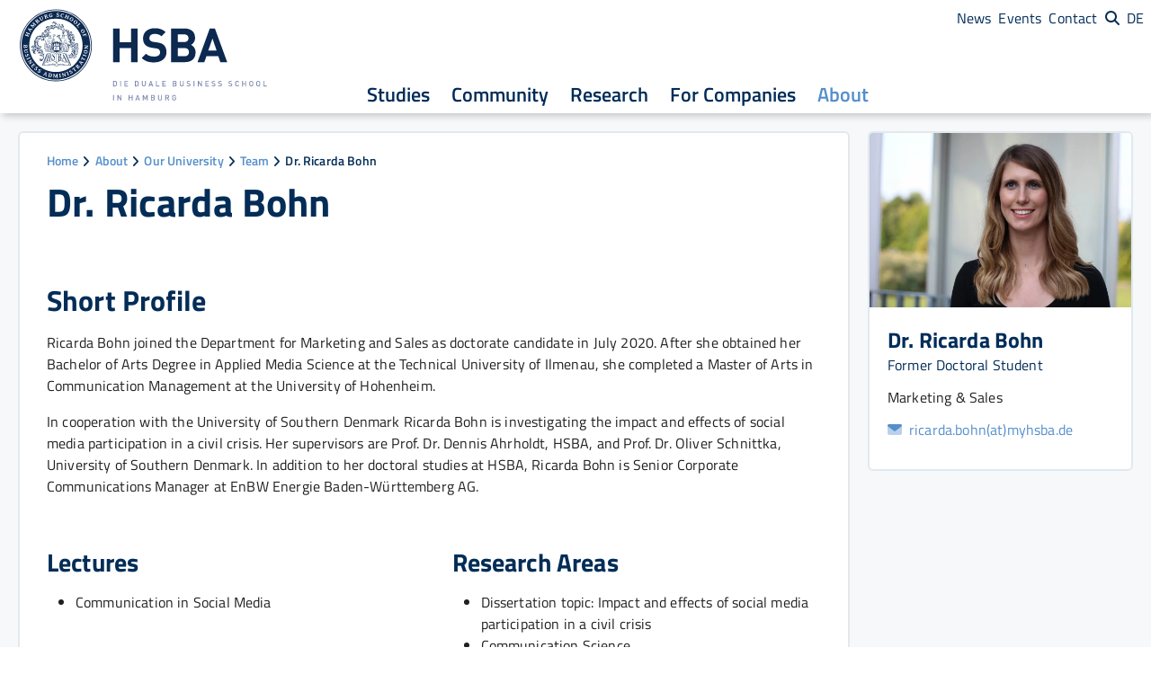

--- FILE ---
content_type: text/html; charset=utf-8
request_url: https://www.hsba.de/en/about/our-university/team/ricarda-bohn
body_size: 15942
content:
<!DOCTYPE html>
<html lang="en">
<head>

<meta charset="utf-8">
<!-- 
	Based on the TYPO3 Bootstrap Package by Benjamin Kott - https://www.bootstrap-package.com/

	This website is powered by TYPO3 - inspiring people to share!
	TYPO3 is a free open source Content Management Framework initially created by Kasper Skaarhoj and licensed under GNU/GPL.
	TYPO3 is copyright 1998-2026 of Kasper Skaarhoj. Extensions are copyright of their respective owners.
	Information and contribution at https://typo3.org/
-->


<link rel="icon" href="/typo3conf/ext/hsba_sitepackage/Resources/Public/Icons/favicon.png" type="image/png">
<title>Ricarda Bohn</title>
<meta http-equiv="x-ua-compatible" content="IE=edge">
<meta name="generator" content="TYPO3 CMS">
<meta name="description" content="Doctoral candidate at the Department of Marketing and Sales. Dissertation topic: Causes and effects of participation in social media in a civil crisis">
<meta name="robots" content="noindex,follow">
<meta name="viewport" content="width=device-width, initial-scale=1, minimum-scale=1">
<meta property="og:image" content="https://www.hsba.de/fileadmin/user_upload/bereiche/forschung/Ricarda_Bohn.jpeg">
<meta property="og:type" content="website">
<meta property="og:description" content="Doctoral candidate at the Department of Marketing and Sales. Dissertation topic: Causes and effects of participation in social media in a civil crisis">
<meta property="og:title" content="Dr. Ricarda Bohn">
<meta property="og:url" content="https://www.hsba.de/en/about/our-university/team/ricarda-bohn">
<meta name="twitter:card" content="summary">
<meta name="apple-mobile-web-app-capable" content="no">
<meta name="google" content="notranslate">

<link rel="stylesheet" href="/typo3temp/assets/bootstrappackage/fonts/284ba9c5345a729d38fc3d3bb72eea6caaef6180abbc77928e15e42297d05f8b/webfont.css?1769355838" media="all">
<link rel="stylesheet" href="/typo3temp/assets/compressed/merged-fa3d00c8d99c996fee32852a554d7874-516a29e0f20008c287d2dd341ea94ffe.css?1751385432" media="all">
<link rel="stylesheet" href="/typo3temp/assets/compressed/titillium-1dcab116b347363247bb5b530cc6b4a5.css?1769421178" media="all">
<link rel="stylesheet" href="/typo3temp/assets/compressed/all-36cb5ae8deb2b0f9402e2116fd6f4d43.css?1769421178" media="all">
<link rel="stylesheet" href="/typo3temp/assets/compressed/merged-29ad04f646650987f1dd6846eca75288-bb100c46a1c592437e645e7958269081.css?1769421178" media="all">


<script src="/typo3conf/ext/hsba_sitepackage/Resources/Public/ViteBuild/helper_main.js?1769421122" type="module" async="1" blocking="render"></script>
<script src="/typo3conf/ext/hsba_sitepackage/Resources/Public/ViteBuild/hsba_sitepackage_main_legacy.js?1769421122" type="module" async="1" blocking="render"></script>
<script src="/typo3conf/ext/hsba_sitepackage/Resources/Public/ViteBuild/hsba_sitepackage_main.js?1769421122" type="module" async="1" blocking="render"></script>
<script src="/typo3conf/ext/hsba_sitepackage/Resources/Public/ViteBuild/powermailextended_main.js?1769421122" type="module" async="1" blocking="render"></script>
<script src="/typo3conf/ext/hsba_sitepackage/Resources/Public/ViteBuild/publications_main.js?1769421122" type="module" async="1" blocking="render"></script>
<script src="/typo3conf/ext/hsba_sitepackage/Resources/Public/ViteBuild/studyexchange_slider.js?1769421122" type="module" async="1" blocking="render"></script>



<!-- Usercentrics -->
        <script
          id="usercentrics-cmp"
          data-settings-id="di4fxoFlm"
          src="https://web.cmp.usercentrics.eu/ui/loader.js"
          async
        >
        </script>
        <!-- End Usercentrics -->
        <!-- Google Tag Manager -->
        <script type="text/javascript">
            // create dataLayer
            window.dataLayer = window.dataLayer || [];
            function gtag() {
                dataLayer.push(arguments);
            }

            // set „denied" as default for both ad and analytics storage,
            gtag("consent", "default", {
                ad_storage: "denied",
                analytics_storage: "denied",
                wait_for_update: 2000 // milliseconds to wait for update
            });

            // Enable ads data redaction by default [optional]
            gtag("set", "ads_data_redaction", true);
        </script>

        <script type="text/javascript">
            // Google Tag Manager
            (function(w, d, s, l, i) {
                w[l] = w[l] || [];
                w[l].push({
                    'gtm.start': new Date().getTime(),
                    event: 'gtm.js'
                });
                var f = d.getElementsByTagName(s)[0],
                    j = d.createElement(s),
                    dl = l != 'dataLayer' ? '&l=' + l : '';
                j.async = true;
                j.src =
                    'https://www.googletagmanager.com/gtm.js?id=' + i + dl;
                f.parentNode.insertBefore(j, f);
            })(window, document, 'script', 'dataLayer', 'GTM-WSP46PD');
        </script>
        <!-- End Google Tag Manager --><link rel="prev" href="/en/about/our-university/team/niklas-bergmann"><link rel="next" href="/en/about/our-university/team/neele-brauner">    <link rel="apple-touch-icon" sizes="152x152" href="/_assets/f9a1c0f6c5fcf72e4b8c6cbc97d7d614/Icons/apple-touch-icon.png" />
    <link rel="shortcut icon" sizes="196x196" href="/_assets/f9a1c0f6c5fcf72e4b8c6cbc97d7d614/Icons/android-icon.png" />
    <meta name="msapplication-square70x70logo" content="/_assets/f9a1c0f6c5fcf72e4b8c6cbc97d7d614/Icons/smalltile.png" />
    <meta name="msapplication-square150x150logo" content="/_assets/f9a1c0f6c5fcf72e4b8c6cbc97d7d614/Icons/mediumtile.png" />
    <meta name="msapplication-square310x310logo" content="/_assets/f9a1c0f6c5fcf72e4b8c6cbc97d7d614/Icons/largetile.png" />
    <meta name="robots" content= "max-image-preview:large"/>      <!-- Plausible -->
      <script defer data-domain="hsba.de" data-api="/stats/api/event" src="/stats/js/script.js"></script>
      <!-- End Plausible -->
</head>
<body id="p1235" class="page-1235 pagelevel-5 language-1 backendlayout-employee layout-default">        <!-- Google Tag Manager (noscript) -->
        <noscript><iframe src="https://www.googletagmanager.com/ns.html?id=GTM-WSP46PD&gtm_auth=NV6L7lk2aUtSjP7jvC6hyA&gtm_preview=env-113&gtm_cookies_win=x"
        height="0" width="0" style="display:none;visibility:hidden"></iframe></noscript>
        <!-- End Google Tag Manager (noscript) -->

    <header><div id="logo"><a href="/en/" class="tw-block tw-aspect-[170/60] tw-h-[60px] tw-overflow-hidden tw-outline-offset-[-4px] lg:tw-h-full"><img
          alt="HSBA - Die duale Business School in Hamburg"
          class="tw-min-h-[70px]"
          id="image-logo-slogan"
          src="/typo3conf/ext/hsba_sitepackage/Resources/Public/Images/HsbaLogo/HSBA-Logo-Slogan.svg"
        /><img
          alt="HSBA - Die duale Business School in Hamburg"
          class="tw-min-h-[70px]"
          id="image-logo"
          src="/typo3conf/ext/hsba_sitepackage/Resources/Public/Images/HsbaLogo/HSBA-Logo.svg"
        /></a></div><nav class="no-print"><button
        id="navigation-mobile-toggler"
        class="tw-my-3 tw-ml-auto tw-mr-4 tw-flex tw-h-10 tw-w-10 tw-items-center tw-justify-center tw-rounded-md tw-border-none tw-bg-transparent xl:tw-hidden [&.active_.line-1]:tw-translate-y-0 [&.active_.line-1]:tw-rotate-45 [&.active_.line-2]:tw-translate-x-3 [&.active_.line-2]:tw-opacity-0 [&.active_.line-3]:tw-translate-y-0 [&.active_.line-3]:tw--rotate-45"
        aria-label="Open burger menu"
        aria-expanded="false"
        aria-controls="navigation-mobile"
        aria-haspopup="true"
      ><span class="tw-sr-only">
          Open burger menu
        </span><div class="tw-relative tw-flex tw-w-6 tw-items-center tw-justify-center"><span
            class="line-1 tw-absolute tw-h-0.5 tw-w-full -tw-translate-y-2 tw-transform tw-bg-current tw-transition"
          ></span><span
            class="line-2 tw-absolute tw-h-0.5 tw-w-full tw-transform tw-bg-current tw-opacity-100 tw-transition"
          ></span><span
            class="line-3 tw-absolute tw-h-0.5 tw-w-full tw-translate-y-2 tw-transform tw-bg-current tw-transition"
          ></span></div></button><div class="main-menu tw-hidden tw-h-full tw-w-[auto] lg:tw-flex"><ul
      aria-label=""
      class="navigation-desktop tw-absolute tw-left-0 tw-top-[120%] tw-m-0 tw-hidden tw-w-full tw-basis-full tw-list-none tw-items-end tw-justify-center tw-rounded-md tw-bg-white tw-p-0 tw-shadow-lg lg:tw-static lg:tw-w-auto lg:tw-rounded-none lg:tw-bg-transparent lg:tw-shadow-none xl:tw-flex [&_a]:tw-text-hsba-blue [&_button]:tw-text-hsba-blue"
      role="menubar"
    ><li role="menuitem"><button
                      aria-expanded="true"
                      aria-haspopup="true"
                      aria-controls="desktop-menu-pane-9"
                      class=" tw-group tw-relative tw-flex tw-w-auto tw-items-center tw-border-0 tw-bg-transparent tw-px-3 tw-py-1 tw-text-[1.375rem] tw-font-semibold tw-outline-offset-[-3px] 2xl:tw-px-5"
                    >
                      Studies
                      <span
                        class="tw-absolute -tw-bottom-0.5 tw-left-4 tw-right-4 tw-z-20 tw-hidden tw-h-0.5 tw-w-[calc(100%-2rem)] tw-bg-[#548ecb] group-aria-[expanded=true]:tw-block"
                      ></span></button><div
                  class="navigation-desktop-level2 tw-peer tw-invisible tw-absolute tw-left-0 tw-right-0 tw-z-10 tw-m-auto tw-flex tw-min-w-[1140px] tw-max-w-[1640px] tw-list-none tw-border-x-0 tw-border-b-0 tw-border-t-2 tw-border-solid tw-border-hsba-blue-100 tw-bg-white tw-shadow-lg"
                  id="desktop-menu-pane-9"
                  role="menu"
                ><ul
    class="tab-list tw-min-w-[250px] tw-max-w-[280px] tw-shrink-0 tw-list-none tw-bg-hsba-blue-100 tw-pl-0"
    role="tablist"
  ><li
        class=" tw-font-medium has-[button.active]:tw-bg-white [&.active>button]:tw-text-hsba-midblue"
        data-active=""
        role="presentation"
      ><button
          aria-controls="uid30"
          aria-selected="false"
          class="nav-link  tw-w-full tw-whitespace-nowrap tw-border-none tw-bg-transparent tw-px-4 tw-py-2 tw-text-right tw-text-[1.375rem] tw-text-xl tw-font-semibold tw-text-hsba-blue tw-outline-offset-[-3px] after:tw-ml-1.5 after:tw-align-middle after:tw-font-['Font_Awesome_6_Pro'] after:tw-font-normal after:tw-content-['\f054'] [&.active]:!tw-text-hsba-midblue"
          data-active="0"
          data-bs-toggle="pill"
          data-bs-target="#uid30"
          id="uid30-tab"
          type="button"
          role="tab"
        >
          Undergraduate Courses
        </button></li><li
        class=" tw-font-medium has-[button.active]:tw-bg-white [&.active>button]:tw-text-hsba-midblue"
        data-active=""
        role="presentation"
      ><button
          aria-controls="uid31"
          aria-selected="false"
          class="nav-link  tw-w-full tw-whitespace-nowrap tw-border-none tw-bg-transparent tw-px-4 tw-py-2 tw-text-right tw-text-[1.375rem] tw-text-xl tw-font-semibold tw-text-hsba-blue tw-outline-offset-[-3px] after:tw-ml-1.5 after:tw-align-middle after:tw-font-['Font_Awesome_6_Pro'] after:tw-font-normal after:tw-content-['\f054'] [&.active]:!tw-text-hsba-midblue"
          data-active="0"
          data-bs-toggle="pill"
          data-bs-target="#uid31"
          id="uid31-tab"
          type="button"
          role="tab"
        >
          Master&#039;s Degree Courses
        </button></li><li
        class=" tw-font-medium has-[button.active]:tw-bg-white [&.active>button]:tw-text-hsba-midblue"
        data-active=""
        role="presentation"
      ><button
          aria-controls="uid6060"
          aria-selected="false"
          class="nav-link  tw-w-full tw-whitespace-nowrap tw-border-none tw-bg-transparent tw-px-4 tw-py-2 tw-text-right tw-text-[1.375rem] tw-text-xl tw-font-semibold tw-text-hsba-blue tw-outline-offset-[-3px] after:tw-ml-1.5 after:tw-align-middle after:tw-font-['Font_Awesome_6_Pro'] after:tw-font-normal after:tw-content-['\f054'] [&.active]:!tw-text-hsba-midblue"
          data-active="0"
          data-bs-toggle="pill"
          data-bs-target="#uid6060"
          id="uid6060-tab"
          type="button"
          role="tab"
        >
          Pre-College
        </button></li><li
        class=" tw-font-medium has-[button.active]:tw-bg-white [&.active>button]:tw-text-hsba-midblue"
        data-active=""
        role="presentation"
      ><button
          aria-controls="uid1625"
          aria-selected="false"
          class="nav-link  tw-w-full tw-whitespace-nowrap tw-border-none tw-bg-transparent tw-px-4 tw-py-2 tw-text-right tw-text-[1.375rem] tw-text-xl tw-font-semibold tw-text-hsba-blue tw-outline-offset-[-3px] after:tw-ml-1.5 after:tw-align-middle after:tw-font-['Font_Awesome_6_Pro'] after:tw-font-normal after:tw-content-['\f054'] [&.active]:!tw-text-hsba-midblue"
          data-active="0"
          data-bs-toggle="pill"
          data-bs-target="#uid1625"
          id="uid1625-tab"
          type="button"
          role="tab"
        >
          Doctoral Programme
        </button></li><li
        class=" tw-font-medium has-[button.active]:tw-bg-white [&.active>button]:tw-text-hsba-midblue"
        data-active=""
        role="presentation"
      ><button
          aria-controls="uid1575"
          aria-selected="false"
          class="nav-link  tw-w-full tw-whitespace-nowrap tw-border-none tw-bg-transparent tw-px-4 tw-py-2 tw-text-right tw-text-[1.375rem] tw-text-xl tw-font-semibold tw-text-hsba-blue tw-outline-offset-[-3px] after:tw-ml-1.5 after:tw-align-middle after:tw-font-['Font_Awesome_6_Pro'] after:tw-font-normal after:tw-content-['\f054'] [&.active]:!tw-text-hsba-midblue"
          data-active="0"
          data-bs-toggle="pill"
          data-bs-target="#uid1575"
          id="uid1575-tab"
          type="button"
          role="tab"
        >
          Executive Education
        </button></li><li
        class=" tw-font-medium has-[button.active]:tw-bg-white [&.active>button]:tw-text-hsba-midblue"
        data-active=""
        role="presentation"
      ><button
          aria-controls="uid103"
          aria-selected="false"
          class="nav-link  tw-w-full tw-whitespace-nowrap tw-border-none tw-bg-transparent tw-px-4 tw-py-2 tw-text-right tw-text-[1.375rem] tw-text-xl tw-font-semibold tw-text-hsba-blue tw-outline-offset-[-3px] after:tw-ml-1.5 after:tw-align-middle after:tw-font-['Font_Awesome_6_Pro'] after:tw-font-normal after:tw-content-['\f054'] [&.active]:!tw-text-hsba-midblue"
          data-active="0"
          data-bs-toggle="pill"
          data-bs-target="#uid103"
          id="uid103-tab"
          type="button"
          role="tab"
        >
          International
        </button></li></ul><div
    class="tab-content tw-grow tw-px-2 tw-py-3 [&>.tab-pane.active]:tw-block [&>.tab-pane]:tw-hidden"
    id="pills-tabContent"
  ><div
        class="tab-pane "
        role="tabpanel"
        id="uid30"
      ><div class="tw-flex tw-gap-6"><div class="tw-flex-1"><span role="none" class="tw-mb-2 tw-block tw-px-4 tw-py-1 tw-text-xl tw-font-bold tw-text-hsba-blue">
          Choose your programme
        </span><ul
          class="navigation-desktop-level-3 tw-ml-2 tw-list-none tw-pl-0 [&_li]:tw-flex-1 [&_li]:tw-py-2 [&_li]:tw-font-medium [&_li_a]:tw-block"
        ><li class=""><a class="tw-px-2 tw-py-1" href="/en/studies/bachelor/business-administration-bsc">
                        
                        
                        Business Administration (BSc)
                      </a></li><li class=""><a class="tw-px-2 tw-py-1" href="/en/studies/bachelor/business-informatics-bsc">
                        
                        
                        Business Informatics (BSc)
                      </a></li><li class=""><a class="tw-px-2 tw-py-1" href="/en/studies/bachelor/international-management-bsc">
                        
                        
                        International Management (BSc)
                      </a></li><li class=""><a class="tw-px-2 tw-py-1" href="/en/studies/bachelor/logistics-management-bsc">
                        
                        
                        Logistics Management (BSc)
                      </a></li><li class="spacer py-0"><hr class="tw-my-1 tw-ml-2 tw-mr-12 tw-border-2 tw-border-hsba-midgray-900" /></li><li class=""><a class="tw-px-2 tw-py-1" href="/en/studies/bachelor/overview">
                        
                        
                        Bachelor&#039;s Programmes (Overview)
                      </a></li></ul></div><div class="tw-flex-1"><span role="none" class="tw-mb-2 tw-block tw-px-4 tw-py-1 tw-text-xl tw-font-bold tw-text-hsba-blue">
          Plan your studies
        </span><ul
          class="navigation-desktop-level-3 tw-ml-2 tw-list-none tw-pl-0 [&_li]:tw-flex-1 [&_li]:tw-py-2 [&_li]:tw-font-medium [&_li_a]:tw-block"
        ><li class=""><a class="tw-px-2 tw-py-1" href="/en/studies/bachelor/student-guidance">
                        
                        
                        Study guidance &amp; information events
                      </a></li><li class=""><a class="tw-px-2 tw-py-1" href="/en/studies/bachelor/application-process-admission-requirements">
                        
                        
                        Application Process &amp; Admission Requirements
                      </a></li><li class=""><a class="tw-px-2 tw-py-1" href="/en/studies/bachelor/dual-study">
                        
                        
                        Co-operative Education
                      </a></li><li class=""><a class="tw-px-2 tw-py-1" href="/en/studies/bachelor/financing">
                        
                        
                        Financing
                      </a></li><li class=""><a class="tw-px-2 tw-py-1" href="/en/studies/bachelor/newsletter-bachelor">
                        
                        
                        Subscribe to the Bachelor Newsletter
                      </a></li><li class=""><a class="tw-px-2 tw-py-1" href="/en/studies/bachelor/faq">
                        
                        
                        Frequently asked questions (FAQ)
                      </a></li><li class=""><a class="tw-px-2 tw-py-1" href="/en/studies/bachelor/study-place-exchange">
                        
                        
                        Study &amp; Work Vacancies (Available Study Places)
                      </a></li></ul></div><div class="tw-flex-1"><span role="none" class="tw-mb-2 tw-block tw-px-4 tw-py-1 tw-text-xl tw-font-bold tw-text-hsba-blue">
          Pre-College Programmes
        </span><ul
          class="navigation-desktop-level-3 tw-ml-2 tw-list-none tw-pl-0 [&_li]:tw-flex-1 [&_li]:tw-py-2 [&_li]:tw-font-medium [&_li_a]:tw-block"
        ><li class=""><a class="tw-px-2 tw-py-1" href="/en/studies/pre-college-programmes/junge-akademie-hsba"><img class="tw-mb-1 tw-h-[auto] tw-max-w-full" title="Logo Junge Akademie @ HSBA" alt="Logo Junge Akademie @ HSBA" src="/fileadmin/user_upload/bereiche/studium/Junge_Akademie/HSBA_JA_Logo_800x90.png" width="800" height="90" />
                        
                        The Business Course for Future Leaders
                      </a></li><li class=""><a class="tw-px-2 tw-py-1" href="/en/studies/pre-college-programmes/summer-academy-hsba"><img class="tw-mb-1 tw-h-[auto] tw-max-w-full" title="Summer Academy @ HSBA" alt="Logo Summer Academy @ HSBA" src="/fileadmin/user_upload/bereiche/studium/Summer_Academy/HSBA_SA_Logo_800.png" width="800" height="83" />
                        
                        The one-week intensive course
                      </a></li></ul></div><div class="buttons-background [&_a]:tw-w-full"><div id="c21814" class=" frame frame-default frame-type-dce_buttons frame-layout-default frame-size-default frame-height-default frame-background-none frame-space-before-none frame-space-after-none frame-no-backgroundimage"><div class="frame-group-container"><div class="frame-group-inner"><div class="frame-container container-xl-hsba"><div class="frame-inner"><a id="c21816"></a><div class="links"><div class="text-left"><a href="/en/studies/bachelor/newsletter-bachelor" class="btn btn-hsba-info !tw-mb-3">
          
              Subscribe Newsletter <i class="fa fa-duotone fa-fire"></i></a></div><div class="text-left"><a href="/en/studies/bachelor/study-place-exchange" class="btn btn-hsba-info !tw-mb-3">
          
              Apply now <i class="fa fa-duotone fa-rocket-launch"></i></a></div><div class="text-left"><a href="/en/studies/bachelor/student-guidance" class="btn btn-hsba-info !tw-mb-3">
          
              Get in Touch <i class="fa fa-duotone fa-comments-question"></i></a></div></div></div></div></div></div></div></div></div></div><div
        class="tab-pane "
        role="tabpanel"
        id="uid31"
      ><div class="tw-flex tw-gap-6"><div class="tw-flex-1"><span role="none" class="tw-mb-2 tw-block tw-px-4 tw-py-1 tw-text-xl tw-font-bold tw-text-hsba-blue">
          Choose your programme
        </span><ul
          class="navigation-desktop-level-3 tw-ml-2 tw-list-none tw-pl-0 [&_li]:tw-flex-1 [&_li]:tw-py-2 [&_li]:tw-font-medium [&_li_a]:tw-block"
        ><li class=""><a class="tw-px-2 tw-py-1" href="/en/studies/master/innovation-management">
                        Innovation Management (MSc)
                      </a></li><li
                        class=" tw-ml-4 !tw-py-1"
                      ><a class="tw-px-2 !tw-text-hsba-gray-700 last:tw-pb-2" href="/en/studies/master/innovation-management-digitalisation-msc">
                          Innovation Management: AI Transformation (MSc)
                        </a></li><li
                        class=" tw-ml-4 !tw-py-1"
                      ><a class="tw-px-2 !tw-text-hsba-gray-700 last:tw-pb-2" href="/en/studies/master/innovation-management-marketing-sales">
                          Innovation Management: Business Development (MSc)
                        </a></li><li
                        class=" tw-ml-4 !tw-py-1"
                      ><a class="tw-px-2 !tw-text-hsba-gray-700 last:tw-pb-2" href="/en/studies/master/innovation-finance-msc">
                          Innovation Management: Finance (MSc)
                        </a></li><li
                        class=" tw-ml-4 !tw-py-1"
                      ><a class="tw-px-2 !tw-text-hsba-gray-700 last:tw-pb-2" href="/en/studies/master/innovation-management-shipping-logistics-msc">
                          Innovation Management: Shipping &amp; Logistics (MSc)
                        </a></li><li
                        class=" tw-ml-4 !tw-py-1"
                      ><a class="tw-px-2 !tw-text-hsba-gray-700 last:tw-pb-2" href="/en/studies/master/innovation-management-startup-msc">
                          Innovation Management: Start-up (MSc)
                        </a></li><li
                        class=" tw-ml-4 !tw-py-1"
                      ><a class="tw-px-2 !tw-text-hsba-gray-700 last:tw-pb-2" href="/en/studies/master/innovation-management/sustainable-intrapreneurship-msc">
                          Innovation Management: Sustainable Intrapreneurship (MSc)
                        </a></li><li class="spacer py-0"><hr class="tw-my-1 tw-ml-2 tw-mr-12 tw-border-2 tw-border-hsba-midgray-900" /></li><li class=""><a class="tw-px-2 tw-py-1" href="/en/studies/master/master-of-business-administration-mba">
                        
                        
                        Master of Business Administration (MBA)
                      </a></li><li class="spacer py-0"><hr class="tw-my-1 tw-ml-2 tw-mr-12 tw-border-2 tw-border-hsba-midgray-900" /></li><li class=""><a class="tw-px-2 tw-py-1" href="/en/studies/master/flex-master">
                        
                        
                        Flex Master
                      </a></li><li class="spacer py-0"><hr class="tw-my-1 tw-ml-2 tw-mr-12 tw-border-2 tw-border-hsba-midgray-900" /></li><li class=""><a class="tw-px-2 tw-py-1" href="/en/studies/master/overview">
                        
                        
                        All Master&#039;s Programmes (Overview)
                      </a></li></ul></div><div class="tw-flex-1"><span role="none" class="tw-mb-2 tw-block tw-px-4 tw-py-1 tw-text-xl tw-font-bold tw-text-hsba-blue">
          Plan your studies
        </span><ul
          class="navigation-desktop-level-3 tw-ml-2 tw-list-none tw-pl-0 [&_li]:tw-flex-1 [&_li]:tw-py-2 [&_li]:tw-font-medium [&_li_a]:tw-block"
        ><li class=""><a class="tw-px-2 tw-py-1" href="/en/studies/master/student-guidance">
                        
                        
                        Study guidance &amp; information events
                      </a></li><li class=""><a class="tw-px-2 tw-py-1" href="/en/studies/master/application">
                        
                        
                        Application Process &amp; Admission Requirements
                      </a></li><li class=""><a class="tw-px-2 tw-py-1" href="/en/studies/master/job-master">
                        
                        
                        JOB &amp; MASTER Service
                      </a></li><li class=""><a class="tw-px-2 tw-py-1" href="/en/studies/master/financing">
                        
                        
                        Financing Options &amp; Funding
                      </a></li><li class=""><a class="tw-px-2 tw-py-1" href="/en/studies/master/mentoring-programme">
                        
                        
                        Mentoring Programme
                      </a></li><li class=""><a class="tw-px-2 tw-py-1" href="/en/studies/master/newsletter-master">
                        
                        
                        Subscribe to the Master Newsletter
                      </a></li><li class=""><a class="tw-px-2 tw-py-1" href="/en/studies/master/faq">
                        
                        
                        Frequently Asked Questions (FAQ)
                      </a></li><li class="spacer py-0"><hr class="tw-my-1 tw-ml-2 tw-mr-12 tw-border-2 tw-border-hsba-midgray-900" /></li><li class=""><a class="tw-px-2 tw-py-1" target="_blank" href="https://hsba-bewerbung.academyfive.net/" rel="noreferrer">
                        
                        
                        Apply now
                      </a></li></ul></div><div class="buttons-background [&_a]:tw-w-full"><div id="c21817" class=" frame frame-default frame-type-dce_buttons frame-layout-default frame-size-default frame-height-default frame-background-none frame-space-before-none frame-space-after-none frame-no-backgroundimage"><div class="frame-group-container"><div class="frame-group-inner"><div class="frame-container container-xl-hsba"><div class="frame-inner"><a id="c21818"></a><div class="links"><div class="text-left"><a href="/en/studies/master/student-guidance" class="btn btn-hsba-info !tw-mb-3">
          
              Get in Touch <i class="fa fa-duotone fa-comments-question-check"></i></a></div><div class="text-left"><a href="https://hsba-bewerbung.academyfive.net/" target="_blank" rel="noreferrer" class="btn btn-hsba-info !tw-mb-3">
          
              Apply Now <i class="fa fa-duotone fa-rocket-launch"></i></a></div><div class="text-left"><a href="/en/studies/master/masters-programmes-brochure-request" class="btn btn-hsba-info !tw-mb-3">
          
              Download Brochure <i class="fa fa-duotone fa-book-open-reader"></i></a></div></div></div></div></div></div></div></div></div></div><div
        class="tab-pane "
        role="tabpanel"
        id="uid6060"
      ><div class="tw-flex tw-gap-6"><div class="tw-flex-1"><span role="none" class="tw-mb-2 tw-block tw-px-4 tw-py-1 tw-text-xl tw-font-bold tw-text-hsba-blue">
          Junge Akademie
        </span><ul
          class="navigation-desktop-level-3 tw-ml-2 tw-list-none tw-pl-0 [&_li]:tw-flex-1 [&_li]:tw-py-2 [&_li]:tw-font-medium [&_li_a]:tw-block"
        ><li class=""><a class="tw-px-2 tw-py-1" href="/en/studies/pre-college-programmes/junge-akademie-hsba"><img class="tw-mb-1 tw-h-[auto] tw-max-w-full" title="Junge Akademie @ HSBA mit Logo" alt="Junge Akademie @ HSBA" src="/fileadmin/user_upload/bereiche/studium/Junge_Akademie/Junge-Akademie-mit-logo-800x533.jpg" width="800" height="533" />
                        
                        The &#039;Junge Akademie&#039; – Kickstart Your Business Journey
                      </a></li></ul></div><div class="tw-flex-1"><span role="none" class="tw-mb-2 tw-block tw-px-4 tw-py-1 tw-text-xl tw-font-bold tw-text-hsba-blue">
          Summer Academy
        </span><ul
          class="navigation-desktop-level-3 tw-ml-2 tw-list-none tw-pl-0 [&_li]:tw-flex-1 [&_li]:tw-py-2 [&_li]:tw-font-medium [&_li_a]:tw-block"
        ><li class=""><a class="tw-px-2 tw-py-1" href="/en/studies/pre-college-programmes/summer-academy-hsba"><img class="tw-mb-1 tw-h-[auto] tw-max-w-full" title="Summer Academy @ HSBA" alt="Summer Academy @ HSBA, mit Logo" src="/fileadmin/user_upload/bereiche/studium/Summer_Academy/Summer-Academy-mit-logo-800x533.jpg" width="800" height="533" />
                        
                        Summer Academy – Step into the Business World!
                      </a></li></ul></div></div></div><div
        class="tab-pane "
        role="tabpanel"
        id="uid1625"
      ><div class="tw-flex tw-gap-6"><div class="tw-flex-1"><span role="none" class="tw-mb-2 tw-block tw-px-4 tw-py-1 tw-text-xl tw-font-bold tw-text-hsba-blue">
          Research
        </span><ul
          class="navigation-desktop-level-3 tw-ml-2 tw-list-none tw-pl-0 [&_li]:tw-flex-1 [&_li]:tw-py-2 [&_li]:tw-font-medium [&_li_a]:tw-block"
        ><li class=""><a class="tw-px-2 tw-py-1" href="/en/studies/doctoral-programme/doctoral-programme">
                        
                        
                        Doctoral Programme
                      </a></li></ul></div><div class="tw-flex-1"><span role="none" class="tw-mb-2 tw-block tw-px-4 tw-py-1 tw-text-xl tw-font-bold tw-text-hsba-blue">
          How to Apply
        </span><ul
          class="navigation-desktop-level-3 tw-ml-2 tw-list-none tw-pl-0 [&_li]:tw-flex-1 [&_li]:tw-py-2 [&_li]:tw-font-medium [&_li_a]:tw-block"
        ><li class=""><a class="tw-px-2 tw-py-1" href="/en/studies/doctoral-programme/application-1">
                        
                        
                        Application &amp; Admission Requirements
                      </a></li></ul></div><div class="tw-flex-1"><span role="none" class="tw-mb-2 tw-block tw-px-4 tw-py-1 tw-text-xl tw-font-bold tw-text-hsba-blue">
          Research Retreat
        </span><ul
          class="navigation-desktop-level-3 tw-ml-2 tw-list-none tw-pl-0 [&_li]:tw-flex-1 [&_li]:tw-py-2 [&_li]:tw-font-medium [&_li_a]:tw-block"
        ><li class=""><a class="tw-px-2 tw-py-1" href="/en/about/news/events/hsba-ingeborg-gross-doctoral-retreat-2026"><img class="tw-mb-1 tw-h-[auto] tw-max-w-full" title="Doctoral Retreat" alt="Doctoral Retreat" src="/fileadmin/user_upload/bereiche/forschung/Retreat/Doctoral-Retreat_800x533.jpg" width="800" height="533" />
                        
                        Ingeborg Gross Research Retreat | 15.05.2026
                      </a></li></ul></div></div></div><div
        class="tab-pane "
        role="tabpanel"
        id="uid1575"
      ><div class="tw-flex tw-gap-6"><div class="tw-flex-1"><span role="none" class="tw-mb-2 tw-block tw-px-4 tw-py-1 tw-text-xl tw-font-bold tw-text-hsba-blue">
          Programmes
        </span><ul
          class="navigation-desktop-level-3 tw-ml-2 tw-list-none tw-pl-0 [&_li]:tw-flex-1 [&_li]:tw-py-2 [&_li]:tw-font-medium [&_li_a]:tw-block"
        ><li class=""><a class="tw-px-2 tw-py-1" href="/en/executive-education/overview">
                        
                        
                        All Continuing education programmes (overview)
                      </a></li><li class="spacer py-0"><hr class="tw-my-1 tw-ml-2 tw-mr-12 tw-border-2 tw-border-hsba-midgray-900" /></li><li class=""><a class="tw-px-2 tw-py-1" href="/en/executive-education/cas-agiles-change-management">
                        
                        
                        CAS Change Management 4.0
                      </a></li><li class=""><a class="tw-px-2 tw-py-1" href="/en/executive-education/digital-transformation-officer-hsba">
                        
                        
                        CAS Digital Transformation Officer
                      </a></li><li class=""><a class="tw-px-2 tw-py-1" href="/en/executive-education/cas-maritime-strategy-innovation-officer">
                        
                        
                        CAS Maritime Strategy &amp; Innovation Officer
                      </a></li><li class=""><a class="tw-px-2 tw-py-1" href="/en/studies/master/master-of-business-administration-mba">
                        
                        
                        MBA Master of Business Administration
                      </a></li><li class="spacer py-0"><hr class="tw-my-1 tw-ml-2 tw-mr-12 tw-border-2 tw-border-hsba-midgray-900" /></li><li class=""><a class="tw-px-2 tw-py-1" href="/en/executive-education/programmes/faq">
                        
                        
                        Frequently Asked Questions (FAQ)
                      </a></li></ul></div><div class="tw-flex-1"><span role="none" class="tw-mb-2 tw-block tw-px-4 tw-py-1 tw-text-xl tw-font-bold tw-text-hsba-blue">
          Tipp: ESG-Officer
        </span><ul
          class="navigation-desktop-level-3 tw-ml-2 tw-list-none tw-pl-0 [&_li]:tw-flex-1 [&_li]:tw-py-2 [&_li]:tw-font-medium [&_li_a]:tw-block"
        ><li class=""><a class="tw-px-2 tw-py-1" href="/en/executive-education/certified-esg-officer-course"><img class="tw-mb-1 tw-h-[auto] tw-max-w-full" title="Lehrgang ESG" alt="Lehrgang ESG" src="/fileadmin/user_upload/bereiche/weiterbildung/Lehrgang-Zertifizierter-ESG-Officer_800x533.jpg" width="800" height="533" />
                        
                        ESG-Officer (Zertifikatslehrgang)
                      </a></li></ul></div><div class="tw-flex-1"><span role="none" class="tw-mb-2 tw-block tw-px-4 tw-py-1 tw-text-xl tw-font-bold tw-text-hsba-blue">
          Tip: Sustainable Shipping
        </span><ul
          class="navigation-desktop-level-3 tw-ml-2 tw-list-none tw-pl-0 [&_li]:tw-flex-1 [&_li]:tw-py-2 [&_li]:tw-font-medium [&_li_a]:tw-block"
        ><li class=""><a class="tw-px-2 tw-py-1" href="/en/executive-education/masterclass-sustainable-shipping-maritime-economics"><img class="tw-mb-1 tw-h-[auto] tw-max-w-full" title="Sustainable Shipping &amp; Maritime Economics" alt="Schiff mit Bäumen, Vogelperspektive, Masterclass Sustainable Shipping &amp; Maritime Economics" src="/fileadmin/user_upload/bereiche/weiterbildung/Sustainable-Shipping-_-Maritime-Economics_800x533.jpg" width="800" height="533" />
                        
                        Sustainable Shipping &amp; Maritime Economics (Masterclass)
                      </a></li></ul></div><div class="tw-flex-1"><span role="none" class="tw-mb-2 tw-block tw-px-4 tw-py-1 tw-text-xl tw-font-bold tw-text-hsba-blue">
          Tip: Future Leader Academy
        </span><ul
          class="navigation-desktop-level-3 tw-ml-2 tw-list-none tw-pl-0 [&_li]:tw-flex-1 [&_li]:tw-py-2 [&_li]:tw-font-medium [&_li_a]:tw-block"
        ><li class=""><a class="tw-px-2 tw-py-1" href="/en/executive-education/future-leader-academy"><img class="tw-mb-1 tw-h-[auto] tw-max-w-full" title="Future Leader Academy" alt="Future Leader Academy" src="/fileadmin/user_upload/bereiche/weiterbildung/Future_Leader_Academy_800x533.jpg" width="800" height="533" />
                        
                        Future Leader Academy
                      </a></li></ul></div></div></div><div
        class="tab-pane "
        role="tabpanel"
        id="uid103"
      ><div class="tw-flex tw-gap-6"><div class="tw-flex-1"><span role="none" class="tw-mb-2 tw-block tw-px-4 tw-py-1 tw-text-xl tw-font-bold tw-text-hsba-blue">
          Join us in Hamburg, Germany!
        </span><ul
          class="navigation-desktop-level-3 tw-ml-2 tw-list-none tw-pl-0 [&_li]:tw-flex-1 [&_li]:tw-py-2 [&_li]:tw-font-medium [&_li_a]:tw-block"
        ><li class=""><a class="tw-px-2 tw-py-1" href="/en/studies/studying-in-hamburg"><img class="tw-mb-1 tw-h-[auto] tw-max-w-full" title="International Students in Hamburg" alt="International Students in Hamburg" src="/fileadmin/user_upload/bereiche/internationales/summer-school/summer-school-hsba-800x533.jpg" width="800" height="533" />
                        
                        Offer for International Students
                      </a></li></ul></div><div class="tw-flex-1"><span role="none" class="tw-mb-2 tw-block tw-px-4 tw-py-1 tw-text-xl tw-font-bold tw-text-hsba-blue">
          Degree Programmes in English
        </span><ul
          class="navigation-desktop-level-3 tw-ml-2 tw-list-none tw-pl-0 [&_li]:tw-flex-1 [&_li]:tw-py-2 [&_li]:tw-font-medium [&_li_a]:tw-block"
        ><li class=""><a class="tw-px-2 tw-py-1" href="/en/studies/bachelor/international-management-bsc">
                        
                        
                        International Management (BSc)
                      </a></li><li class=""><a class="tw-px-2 tw-py-1" href="/en/studies/bachelor/logistics-management-bsc">
                        
                        
                        Logistics Management (BSc)
                      </a></li><li class=""><a class="tw-px-2 tw-py-1" href="/en/studies/master/innovation-management">
                        
                        
                        Innovation Management (MSc)
                      </a></li><li class=""><a class="tw-px-2 tw-py-1" href="/en/studies/master/master-of-business-administration-mba">
                        
                        
                        Master of Business Administration (MBA)
                      </a></li></ul></div><div class="tw-flex-1"><span role="none" class="tw-mb-2 tw-block tw-px-4 tw-py-1 tw-text-xl tw-font-bold tw-text-hsba-blue">
          Study Abroad at HSBA
        </span><ul
          class="navigation-desktop-level-3 tw-ml-2 tw-list-none tw-pl-0 [&_li]:tw-flex-1 [&_li]:tw-py-2 [&_li]:tw-font-medium [&_li_a]:tw-block"
        ><li class=""><a class="tw-px-2 tw-py-1" href="/en/studies/international/exchange-students/welcome">
                        
                        
                        Exchange Students and Free Mover
                      </a></li><li class=""><a class="tw-px-2 tw-py-1" href="/en/studies/international/exchange-students/plan-your-stay">
                        
                        
                        Plan your stay
                      </a></li></ul></div><div class="tw-flex-1"><span role="none" class="tw-mb-2 tw-block tw-px-4 tw-py-1 tw-text-xl tw-font-bold tw-text-hsba-blue">
          Outbound Mobility
        </span><ul
          class="navigation-desktop-level-3 tw-ml-2 tw-list-none tw-pl-0 [&_li]:tw-flex-1 [&_li]:tw-py-2 [&_li]:tw-font-medium [&_li_a]:tw-block"
        ><li class=""><a class="tw-px-2 tw-py-1" href="/en/studies/international/outbound-mobility/studying-abroad-outgoings-bachelor">
                        
                        
                        Outgoing Bachelor
                      </a></li><li class=""><a class="tw-px-2 tw-py-1" href="/en/studies/international/outbound-mobility/studying-abroad-outgoings-master">
                        
                        
                        Outgoing Master
                      </a></li><li class=""><a class="tw-px-2 tw-py-1" href="/en/community/network/partner-universities">
                        
                        
                        Partner Universities
                      </a></li></ul></div></div></div></div></div><div
                  class="tw-absolute tw-left-0 tw-right-0 tw-hidden tw-h-[100vh] tw-bg-[#032d57] tw-opacity-0 tw-transition-opacity tw-duration-200 peer-[.menu-is-open]:tw-block peer-[.menu-is-open]:tw-opacity-80"
                ></div></li><li role="menuitem"><button
                      aria-expanded="true"
                      aria-haspopup="true"
                      aria-controls="desktop-menu-pane-6007"
                      class=" tw-group tw-relative tw-flex tw-w-auto tw-items-center tw-border-0 tw-bg-transparent tw-px-3 tw-py-1 tw-text-[1.375rem] tw-font-semibold tw-outline-offset-[-3px] 2xl:tw-px-5"
                    >
                      Community
                      <span
                        class="tw-absolute -tw-bottom-0.5 tw-left-4 tw-right-4 tw-z-20 tw-hidden tw-h-0.5 tw-w-[calc(100%-2rem)] tw-bg-[#548ecb] group-aria-[expanded=true]:tw-block"
                      ></span></button><div
                  class="navigation-desktop-level2 tw-peer tw-invisible tw-absolute tw-left-0 tw-right-0 tw-z-10 tw-m-auto tw-flex tw-min-w-[1140px] tw-max-w-[1640px] tw-list-none tw-border-x-0 tw-border-b-0 tw-border-t-2 tw-border-solid tw-border-hsba-blue-100 tw-bg-white tw-shadow-lg"
                  id="desktop-menu-pane-6007"
                  role="menu"
                ><ul class="tw-flex tw-w-full tw-list-none tw-gap-6 tw-px-3 tw-py-2 [&>li]:tw-flex-1 [&_li]:tw-font-medium"><li><span role="none" class="tw-mb-2 tw-block tw-px-4 tw-py-1 tw-text-xl tw-font-bold tw-text-hsba-blue">
          Campus Life
        </span><ul
    class="navigation-desktop-level-3 tw-ml-2 tw-list-none tw-pl-0 [&_li]:tw-py-2 [&_li]:tw-font-medium [&_li_a]:tw-block"
    role="menu"
  ><li class=""><a role="menuitem" class="tw-block tw-px-2 tw-py-1" href="/en/community/campus-life/campus">
              
              HSBA Campus
            </a></li><li class=""><a role="menuitem" class="tw-block tw-px-2 tw-py-1" href="/en/community/campus-life/studying-at-hsba">
              
              Study at HSBA
            </a></li><li class=""><a role="menuitem" class="tw-block tw-px-2 tw-py-1" href="/en/community/campus-life/hsba-libraries">
              
              HSBA Libraries
            </a></li><li class=""><a role="menuitem" class="tw-block tw-px-2 tw-py-1" href="/en/community/campus-life/committees">
              
              Student Committees
            </a></li><li class=""><a role="menuitem" class="tw-block tw-px-2 tw-py-1" href="/en/community/campus-life/committees/sports-committee">
              
              University Sports
            </a></li><li class=""><a role="menuitem" class="tw-block tw-px-2 tw-py-1" href="/en/community/campus-life/hsba-online-shop">
              
              HSBA Online Shop
            </a></li></ul></li><li><span role="none" class="tw-mb-2 tw-block tw-px-4 tw-py-1 tw-text-xl tw-font-bold tw-text-hsba-blue">
          Network
        </span><ul
    class="navigation-desktop-level-3 tw-ml-2 tw-list-none tw-pl-0 [&_li]:tw-py-2 [&_li]:tw-font-medium [&_li_a]:tw-block"
    role="menu"
  ><li class=""><a role="menuitem" class="tw-block tw-px-2 tw-py-1" href="/en/community/network/alumni">
              
              HSBA Alumni
            </a></li><li class=""><a role="menuitem" class="tw-block tw-px-2 tw-py-1" href="/en/community/network/partner-companies">
              
              Partner Companies
            </a></li><li class=""><a role="menuitem" class="tw-block tw-px-2 tw-py-1" href="/en/community/network/friends-and-sponsors">
              
              Friends and Sponsors
            </a></li><li class=""><a role="menuitem" class="tw-block tw-px-2 tw-py-1" href="/en/studies/master/mentoring-programme">
              
              Mentoring
            </a></li><li class=""><a role="menuitem" class="tw-block tw-px-2 tw-py-1" href="/en/community/network/partner-universities">
              
              Partner Universities and Colleges
            </a></li></ul></li><li><span role="none" class="tw-mb-2 tw-block tw-px-4 tw-py-1 tw-text-xl tw-font-bold tw-text-hsba-blue">
          Webshop
        </span><ul
    class="navigation-desktop-level-3 tw-ml-2 tw-list-none tw-pl-0 [&_li]:tw-py-2 [&_li]:tw-font-medium [&_li_a]:tw-block"
    role="menu"
  ><li class=""><a role="menuitem" class="tw-block tw-px-2 tw-py-1" href="/en/community/campus-life/hsba-online-shop"><img class="tw-mb-1 tw-h-[auto] tw-max-w-full" title="HSBA Online-Shop" alt="HSBA Online-Shop" src="/fileadmin/user_upload/bereiche/hsba/campusleben/Webshop-HSBA.jpg" width="800" height="533" />
              
              HSBA Online Shop
            </a></li></ul></li><li><span role="none" class="tw-mb-2 tw-block tw-px-4 tw-py-1 tw-text-xl tw-font-bold tw-text-hsba-blue">
          Podcast
        </span><ul
    class="navigation-desktop-level-3 tw-ml-2 tw-list-none tw-pl-0 [&_li]:tw-py-2 [&_li]:tw-font-medium [&_li_a]:tw-block"
    role="menu"
  ><li class=""><a role="menuitem" class="tw-block tw-px-2 tw-py-1" href="/en/community/campus-life/committees/studentenfutter-podcast"><img class="tw-mb-1 tw-h-[auto] tw-max-w-full" title="HSBA-Podcast Studentenfutter" alt="HSBA-Podcast Studentenfutter" src="/fileadmin/user_upload/bereiche/hsba/campusleben/komitees/Studentenfutter_Podcast_HSBA_800x533__3_.jpg" width="800" height="533" />
              
              Studentenfutter Podcast
            </a></li></ul></li></ul></div><div
                  class="tw-absolute tw-left-0 tw-right-0 tw-hidden tw-h-[100vh] tw-bg-[#032d57] tw-opacity-0 tw-transition-opacity tw-duration-200 peer-[.menu-is-open]:tw-block peer-[.menu-is-open]:tw-opacity-80"
                ></div></li><li role="menuitem"><button
                      aria-expanded="true"
                      aria-haspopup="true"
                      aria-controls="desktop-menu-pane-11"
                      class=" tw-group tw-relative tw-flex tw-w-auto tw-items-center tw-border-0 tw-bg-transparent tw-px-3 tw-py-1 tw-text-[1.375rem] tw-font-semibold tw-outline-offset-[-3px] 2xl:tw-px-5"
                    >
                      Research
                      <span
                        class="tw-absolute -tw-bottom-0.5 tw-left-4 tw-right-4 tw-z-20 tw-hidden tw-h-0.5 tw-w-[calc(100%-2rem)] tw-bg-[#548ecb] group-aria-[expanded=true]:tw-block"
                      ></span></button><div
                  class="navigation-desktop-level2 tw-peer tw-invisible tw-absolute tw-left-0 tw-right-0 tw-z-10 tw-m-auto tw-flex tw-min-w-[1140px] tw-max-w-[1640px] tw-list-none tw-border-x-0 tw-border-b-0 tw-border-t-2 tw-border-solid tw-border-hsba-blue-100 tw-bg-white tw-shadow-lg"
                  id="desktop-menu-pane-11"
                  role="menu"
                ><ul class="tw-flex tw-w-full tw-list-none tw-gap-6 tw-px-3 tw-py-2 [&>li]:tw-flex-1 [&_li]:tw-font-medium"><li><span role="none" class="tw-mb-2 tw-block tw-px-4 tw-py-1 tw-text-xl tw-font-bold tw-text-hsba-blue">
          Profile
        </span><ul
    class="navigation-desktop-level-3 tw-ml-2 tw-list-none tw-pl-0 [&_li]:tw-py-2 [&_li]:tw-font-medium [&_li_a]:tw-block"
    role="menu"
  ><li class=""><a role="menuitem" class="tw-block tw-px-2 tw-py-1" href="/en/research/profile/research-at-hsba">
              
              Research at HSBA
            </a></li><li class=""><a role="menuitem" class="tw-block tw-px-2 tw-py-1" href="/en/research/institutes">
              
              Institutes
            </a></li><li class=""><a role="menuitem" class="tw-block tw-px-2 tw-py-1" href="/en/research/researchprojects">
              
              Research Projects
            </a></li><li class=""><a role="menuitem" class="tw-block tw-px-2 tw-py-1" href="/en/research/profile/affiliate-fellowship-programme">
              
              Affiliate Fellowship Programme
            </a></li><li class=""><a role="menuitem" class="tw-block tw-px-2 tw-py-1" href="/en/research/profile/hsba-whitepaper">
              
              HSBA Whitepaper
            </a></li><li class=""><a role="menuitem" class="tw-block tw-px-2 tw-py-1" href="/en/research/publications">
              
              Publications
            </a></li><li class=""><a role="menuitem" class="tw-block tw-px-2 tw-py-1" href="/en/studies/doctoral-programme/doctoral-programme">
              
              Doctoral Programme
            </a></li></ul></li><li><span role="none" class="tw-mb-2 tw-block tw-px-4 tw-py-1 tw-text-xl tw-font-bold tw-text-hsba-blue">
          Latest
        </span><ul
    class="navigation-desktop-level-3 tw-ml-2 tw-list-none tw-pl-0 [&_li]:tw-py-2 [&_li]:tw-font-medium [&_li_a]:tw-block"
    role="menu"
  ><li class=""><a role="menuitem" class="tw-block tw-px-2 tw-py-1" href="/en/research/research-news"><img class="tw-mb-1 tw-h-[auto] tw-max-w-full" title="Forschungsnews" alt="Forschungsnews" src="/fileadmin/user_upload/bereiche/forschung/Forschungsnews_800x533.jpg" width="800" height="533" />
              
              Research News
            </a></li></ul></li><li><span role="none" class="tw-mb-2 tw-block tw-px-4 tw-py-1 tw-text-xl tw-font-bold tw-text-hsba-blue">
          Research Retreat
        </span><ul
    class="navigation-desktop-level-3 tw-ml-2 tw-list-none tw-pl-0 [&_li]:tw-py-2 [&_li]:tw-font-medium [&_li_a]:tw-block"
    role="menu"
  ><li class=""><a role="menuitem" class="tw-block tw-px-2 tw-py-1" href="/en/about/news/events/hsba-ingeborg-gross-doctoral-retreat-2026"><img class="tw-mb-1 tw-h-[auto] tw-max-w-full" title="Research Retreat 2026" alt="Research Retreat 2026" src="/fileadmin/user_upload/bereiche/forschung/Retreat/Research-Retreat.jpg" width="800" height="533" />
              
              Ingeborg Gross Research Retreat | 15.05.2026
            </a></li></ul></li><li><span role="none" class="tw-mb-2 tw-block tw-px-4 tw-py-1 tw-text-xl tw-font-bold tw-text-hsba-blue">
          Faculty
        </span><ul
    class="navigation-desktop-level-3 tw-ml-2 tw-list-none tw-pl-0 [&_li]:tw-py-2 [&_li]:tw-font-medium [&_li_a]:tw-block"
    role="menu"
  ><li class=""><a role="menuitem" class="tw-block tw-px-2 tw-py-1" href="/en/about/our-university/team/professors"><img class="tw-mb-1 tw-h-[auto] tw-max-w-full" title="Professorinnen und Professoren der HSBA" alt="Professorinnen und Professoren der HSBA" src="/fileadmin/user_upload/bereiche/hsba/hochschule/team/professoren/Professoren_Team_800x533.jpg" width="800" height="533" />
              
              Professors
            </a></li></ul></li></ul></div><div
                  class="tw-absolute tw-left-0 tw-right-0 tw-hidden tw-h-[100vh] tw-bg-[#032d57] tw-opacity-0 tw-transition-opacity tw-duration-200 peer-[.menu-is-open]:tw-block peer-[.menu-is-open]:tw-opacity-80"
                ></div></li><li role="menuitem"><button
                      aria-expanded="true"
                      aria-haspopup="true"
                      aria-controls="desktop-menu-pane-21"
                      class=" tw-group tw-relative tw-flex tw-w-auto tw-items-center tw-border-0 tw-bg-transparent tw-px-3 tw-py-1 tw-text-[1.375rem] tw-font-semibold tw-outline-offset-[-3px] 2xl:tw-px-5"
                    >
                      For Companies
                      <span
                        class="tw-absolute -tw-bottom-0.5 tw-left-4 tw-right-4 tw-z-20 tw-hidden tw-h-0.5 tw-w-[calc(100%-2rem)] tw-bg-[#548ecb] group-aria-[expanded=true]:tw-block"
                      ></span></button><div
                  class="navigation-desktop-level2 tw-peer tw-invisible tw-absolute tw-left-0 tw-right-0 tw-z-10 tw-m-auto tw-flex tw-min-w-[1140px] tw-max-w-[1640px] tw-list-none tw-border-x-0 tw-border-b-0 tw-border-t-2 tw-border-solid tw-border-hsba-blue-100 tw-bg-white tw-shadow-lg"
                  id="desktop-menu-pane-21"
                  role="menu"
                ><ul class="tw-flex tw-w-full tw-list-none tw-gap-6 tw-px-3 tw-py-2 [&>li]:tw-flex-1 [&_li]:tw-font-medium"><li><span role="none" class="tw-mb-2 tw-block tw-px-4 tw-py-1 tw-text-xl tw-font-bold tw-text-hsba-blue">
          Services &amp; Offers
        </span><ul
    class="navigation-desktop-level-3 tw-ml-2 tw-list-none tw-pl-0 [&_li]:tw-py-2 [&_li]:tw-font-medium [&_li_a]:tw-block"
    role="menu"
  ><li class=""><a role="menuitem" class="tw-block tw-px-2 tw-py-1" href="/en/companies/overview">
              
              All Offers &amp; Services (Overview)
            </a></li><li class="spacer py-0"><hr class="tw-my-1 tw-ml-2 tw-mr-12 tw-border-2 tw-border-hsba-midgray-900" /></li><li class=""><a role="menuitem" class="tw-block tw-px-2 tw-py-1" href="/en/companies/recruiting-finding-employees">
              
              Recruitment &amp; Finding Skilled Professionals
            </a></li><li class=""><a role="menuitem" class="tw-block tw-px-2 tw-py-1" href="/en/companies/executive-education">
              
              Qualification – Develop and Retain Talent
            </a></li><li class=""><a role="menuitem" class="tw-block tw-px-2 tw-py-1" href="/en/research/profile/research-at-hsba">
              
              Contract research
            </a></li><li class=""><a role="menuitem" class="tw-block tw-px-2 tw-py-1" href="/en/rent-event-spaces">
              
              Room Rental
            </a></li><li class="spacer py-0"><hr class="tw-my-1 tw-ml-2 tw-mr-12 tw-border-2 tw-border-hsba-midgray-900" /></li><li class=""><a role="menuitem" class="tw-block tw-px-2 tw-py-1" href="/en/companies/services-offers/faq">
              
              Frequently Asked Questions (FAQ)
            </a></li></ul></li><li><span role="none" class="tw-mb-2 tw-block tw-px-4 tw-py-1 tw-text-xl tw-font-bold tw-text-hsba-blue">
          Become a Partner
        </span><ul
    class="navigation-desktop-level-3 tw-ml-2 tw-list-none tw-pl-0 [&_li]:tw-py-2 [&_li]:tw-font-medium [&_li_a]:tw-block"
    role="menu"
  ><li class=""><a role="menuitem" class="tw-block tw-px-2 tw-py-1" href="/en/companies/overview"><img class="tw-mb-1 tw-h-[auto] tw-max-w-full" title="Become a Partner of HSBA" alt="Handshake HSBA Partner Company" src="/fileadmin/user_upload/bereiche/unternehmen/Partnerunternehmen-Handshake_EN_800x533.jpg" width="800" height="533" />
              
              Services &amp; Career Center for Companies
            </a></li></ul></li><li><span role="none" class="tw-mb-2 tw-block tw-px-4 tw-py-1 tw-text-xl tw-font-bold tw-text-hsba-blue">
          Current Partners
        </span><ul
    class="navigation-desktop-level-3 tw-ml-2 tw-list-none tw-pl-0 [&_li]:tw-py-2 [&_li]:tw-font-medium [&_li_a]:tw-block"
    role="menu"
  ><li class=""><a role="menuitem" class="tw-block tw-px-2 tw-py-1" href="/en/community/network/partner-companies"><img class="tw-mb-1 tw-h-[auto] tw-max-w-full" title="Freie Studienplätze bei HSBA-Partnerunternehmen" alt="Handshake Student / Partnerunternehmen, HSBA-Partnerlogos" src="/fileadmin/user_upload/bereiche/bewerber/Handshake_Partnerlogos_800x533.jpg" width="800" height="533" />
              
              Over 300 Partner Companies
            </a></li></ul></li></ul></div><div
                  class="tw-absolute tw-left-0 tw-right-0 tw-hidden tw-h-[100vh] tw-bg-[#032d57] tw-opacity-0 tw-transition-opacity tw-duration-200 peer-[.menu-is-open]:tw-block peer-[.menu-is-open]:tw-opacity-80"
                ></div></li><li role="menuitem"><button
                      aria-expanded="true"
                      aria-haspopup="true"
                      aria-controls="desktop-menu-pane-13"
                      class="active !tw-text-hsba-midblue tw-group tw-relative tw-flex tw-w-auto tw-items-center tw-border-0 tw-bg-transparent tw-px-3 tw-py-1 tw-text-[1.375rem] tw-font-semibold tw-outline-offset-[-3px] 2xl:tw-px-5"
                    >
                      About
                      <span
                        class="tw-absolute -tw-bottom-0.5 tw-left-4 tw-right-4 tw-z-20 tw-hidden tw-h-0.5 tw-w-[calc(100%-2rem)] tw-bg-[#548ecb] group-aria-[expanded=true]:tw-block"
                      ></span></button><div
                  class="navigation-desktop-level2 tw-peer tw-invisible tw-absolute tw-left-0 tw-right-0 tw-z-10 tw-m-auto tw-flex tw-min-w-[1140px] tw-max-w-[1640px] tw-list-none tw-border-x-0 tw-border-b-0 tw-border-t-2 tw-border-solid tw-border-hsba-blue-100 tw-bg-white tw-shadow-lg"
                  id="desktop-menu-pane-13"
                  role="menu"
                ><ul class="tw-flex tw-w-full tw-list-none tw-gap-6 tw-px-3 tw-py-2 [&>li]:tw-flex-1 [&_li]:tw-font-medium"><li><span role="none" class="tw-mb-2 tw-block tw-px-4 tw-py-1 tw-text-xl tw-font-bold tw-text-hsba-blue">
          Our University
        </span><ul
    class="navigation-desktop-level-3 tw-ml-2 tw-list-none tw-pl-0 [&_li]:tw-py-2 [&_li]:tw-font-medium [&_li_a]:tw-block"
    role="menu"
  ><li class=""><a role="menuitem" class="tw-block tw-px-2 tw-py-1" href="/en/about/our-university/profile">
              
              Profile &amp; Mission Statement
            </a></li><li class="active [&_a]:tw-font-semibold"><a role="menuitem" class="tw-block tw-px-2 tw-py-1" href="/en/about/our-university/team">
              
              Team
            </a></li><li class=""><a role="menuitem" class="tw-block tw-px-2 tw-py-1" href="/en/about/our-university/departments">
              
              Departments
            </a></li><li class=""><a role="menuitem" class="tw-block tw-px-2 tw-py-1" href="/en/about/our-university/boards">
              
              Boards
            </a></li><li class=""><a role="menuitem" class="tw-block tw-px-2 tw-py-1" href="/en/about/our-university/about-us/quality-management">
              
              Quality Management
            </a></li><li class=""><a role="menuitem" class="tw-block tw-px-2 tw-py-1" href="/en/about/our-university/sustainability">
              
              Sustainability
            </a></li><li class=""><a role="menuitem" class="tw-block tw-px-2 tw-py-1" href="/en/about/our-university/promotion-commitment">
              
              Promotion &amp; Commitment
            </a></li></ul></li><li><span role="none" class="tw-mb-2 tw-block tw-px-4 tw-py-1 tw-text-xl tw-font-bold tw-text-hsba-blue">
          Latest
        </span><ul
    class="navigation-desktop-level-3 tw-ml-2 tw-list-none tw-pl-0 [&_li]:tw-py-2 [&_li]:tw-font-medium [&_li_a]:tw-block"
    role="menu"
  ><li class=""><a role="menuitem" class="tw-block tw-px-2 tw-py-1" href="/en/about/news/latest-news">
              
              News &amp; Stories
            </a></li><li class=""><a role="menuitem" class="tw-block tw-px-2 tw-py-1" href="/en/about/news/events">
              
              Events
            </a></li><li class=""><a role="menuitem" class="tw-block tw-px-2 tw-py-1" href="/en/newsletter-hsba">
              
              Subscribe to the Newsletter
            </a></li><li class=""><a role="menuitem" class="tw-block tw-px-2 tw-py-1" href="/en/community/campus-life/committees/studentenfutter-podcast">
              
              Podcast &quot;Studentenfutter&quot;
            </a></li><li class=""><a role="menuitem" class="tw-block tw-px-2 tw-py-1" href="/en/about/our-university/press">
              
              Press
            </a></li><li class=""><a role="menuitem" class="tw-block tw-px-2 tw-py-1" href="/en/about/news/jobs">
              
              Jobs
            </a></li></ul></li><li><span role="none" class="tw-mb-2 tw-block tw-px-4 tw-py-1 tw-text-xl tw-font-bold tw-text-hsba-blue">
          Contact
        </span><ul
    class="navigation-desktop-level-3 tw-ml-2 tw-list-none tw-pl-0 [&_li]:tw-py-2 [&_li]:tw-font-medium [&_li_a]:tw-block"
    role="menu"
  ><li class=""><a role="menuitem" class="tw-block tw-px-2 tw-py-1" href="/en/about/20-years-hsba"><img class="tw-mb-1 tw-h-[auto] tw-max-w-full" title="HSBA Außenansicht Campus" alt="HSBA Außenansicht Campus" src="/fileadmin/user_upload/bereiche/hsba/campusleben/campus/HSBA_Campus_schraeg_800x533.jpg" width="800" height="533" />
              
              Get in Touch
            </a></li></ul></li></ul></div><div
                  class="tw-absolute tw-left-0 tw-right-0 tw-hidden tw-h-[100vh] tw-bg-[#032d57] tw-opacity-0 tw-transition-opacity tw-duration-200 peer-[.menu-is-open]:tw-block peer-[.menu-is-open]:tw-opacity-80"
                ></div></li></ul><div id="navigation-meta" class="meta-menu"><ul
      class="desktop-only tw-m-1 tw-hidden tw-list-none tw-items-center tw-gap-2 tw-pl-0 xl:tw-flex [&_a:hover]:tw-text-hsba-midblue [&_a]:tw-text-hsba-blue"
      role="menu"
    ><li role="menuitem"><a class="tw-block tw-p-1" href="/en/about/news/latest-news">
          News
        </a></li><li role="menuitem"><a class="tw-block tw-p-1" href="/en/about/news/events">
          Events
        </a></li><li role="menuitem"><a class="tw-block tw-p-1" href="/en/contact">
          Contact
        </a></li><li role="menuitem"><a
          aria-label="Search"
          class="tw-block tw-p-1"
          href="#search"
          id="search_bt"
          title="Search"
          ><i class="fa-solid fa-magnifying-glass"></i
        ></a></li><li role="menuitem"><a
        class="tw-block tw-p-1"
        href="/ueber-uns/unsere-hochschule/team/ricarda-bohn"
        title="Language menu"
        >DE</a
      ></li></ul></div><div id="navigation-meta-sticky"><a class="btn btn-hsba-info" href="/en/contact">
        Get in touch
      </a></div></div><div
    aria-label=""
    class="[&.show]:tw-animate-fadein tw-fixed tw-left-0 tw-top-[var(--header-height-minimized)] tw-hidden tw-h-[calc(100%-var(--header-height-minimized))] tw-w-full tw-flex-col tw-bg-white tw-opacity-0 tw-duration-1000 xl:tw-hidden [&.show]:tw-flex [&_a]:tw-transition-all [&_a]:tw-duration-500 [&_button]:tw-leading-normal"
    id="navigation-mobile"
    role="menubar"
  ><div class="tw-grow tw-overflow-y-auto"><ul
  class="tw-list-none tw-p-4 tw-text-2xl [&_button]:tw-border-none [&_button]:tw-bg-transparent [&_button]:tw-font-semibold [&_button]:tw-text-hsba-blue [&_ul]:tw-list-none"
><li
          class=" tw-py-2 [&.active>button]:!tw-text-hsba-midblue [&.active_.pane]:tw-border-t-hsba-midblue"
        ><button
            aria-controls="menu-pane-9"
            aria-expanded="false"
            class="tw-flex tw-w-full tw-items-center tw-justify-between [&_.fa]:aria-expanded:tw-opacity-100"
            data-active="0"
            type="button"
          ><span>Studies</span><span
              class="fa fa-solid fa-chevron-down tw-transform tw-opacity-0 tw-transition-all tw-duration-300"
            ></span></button><div
            id="menu-pane-9"
            class=" pane tw-hidden [&.show]:tw-block [&.show]:tw-border-x-0 [&.show]:tw-border-b-0 [&.show]:tw-border-t-2 [&.show]:tw-border-solid [&.show]:tw-border-t-hsba-blue"
          ><ul class="tw-pl-4 tw-text-xl [&_button]:tw-font-medium"><li class="tw-py-2"><button
        aria-controls="menu-pane-30"
        aria-expanded="false"
        class=" tw-flex tw-w-full tw-items-center tw-justify-between tw-text-left [&.active]:!tw-font-semibold [&.active]:!tw-text-hsba-midblue [&_.fa]:aria-expanded:tw-opacity-100"
        data-active="0"
        type="button"
      ><span>Undergraduate Courses</span><span
          class="fa fa-solid fa-chevron-down tw-mr-[2px] tw-transform tw-opacity-0 tw-transition-all tw-duration-300"
        ></span></button><div
        id="menu-pane-30"
        class=" pane tw-hidden tw-pl-4 [&.show]:tw-block"
      ><div><button
      aria-controls="menu-pane-sub-1613"
      aria-expanded="false"
      class=" tw-my-1.5 tw-flex tw-w-full tw-items-center tw-justify-between tw-py-1 tw-text-left [&.active]:!tw-font-semibold [&.active]:!tw-text-hsba-midblue [&_.fa]:aria-expanded:tw-opacity-100"
      data-active="0"
      type="button"
    ><span>Choose your programme</span><span
        class="fa fa-solid fa-chevron-down tw-mr-[2px] tw-transform tw-opacity-0 tw-transition-all tw-duration-300"
      ></span></button><ul
      id="menu-pane-sub-1613"
      class=" pane tw-mt-[-2px] tw-hidden tw-pl-4 tw-text-base [&.show]:tw-block"
    ><li
                  class=" tw-py-2 [&.active_a]:tw-font-semibold [&_a]:tw-text-hsba-blue"
                ><a class="tw-px-2 tw-py-1 tw-text-hsba-blue hover:tw-text-hsba-midblue" href="/en/studies/bachelor/business-administration-bsc"><span class="tw-inline-block">Business Administration (BSc)</span></a></li><li
                  class=" tw-py-2 [&.active_a]:tw-font-semibold [&_a]:tw-text-hsba-blue"
                ><a class="tw-px-2 tw-py-1 tw-text-hsba-blue hover:tw-text-hsba-midblue" href="/en/studies/bachelor/business-informatics-bsc"><span class="tw-inline-block">Business Informatics (BSc)</span></a></li><li
                  class=" tw-py-2 [&.active_a]:tw-font-semibold [&_a]:tw-text-hsba-blue"
                ><a class="tw-px-2 tw-py-1 tw-text-hsba-blue hover:tw-text-hsba-midblue" href="/en/studies/bachelor/international-management-bsc"><span class="tw-inline-block">International Management (BSc)</span></a></li><li
                  class=" tw-py-2 [&.active_a]:tw-font-semibold [&_a]:tw-text-hsba-blue"
                ><a class="tw-px-2 tw-py-1 tw-text-hsba-blue hover:tw-text-hsba-midblue" href="/en/studies/bachelor/logistics-management-bsc"><span class="tw-inline-block">Logistics Management (BSc)</span></a></li><li class="spacer py-0"><hr class="tw-my-1 tw-ml-2 tw-border-2 tw-border-hsba-midgray-900" /></li><li
                  class=" tw-py-2 [&.active_a]:tw-font-semibold [&_a]:tw-text-hsba-blue"
                ><a class="tw-px-2 tw-py-1 tw-text-hsba-blue hover:tw-text-hsba-midblue" href="/en/studies/bachelor/overview"><span class="tw-inline-block">Bachelor&#039;s Programmes (Overview)</span></a></li></ul></div><div><button
      aria-controls="menu-pane-sub-1614"
      aria-expanded="false"
      class=" tw-my-1.5 tw-flex tw-w-full tw-items-center tw-justify-between tw-py-1 tw-text-left [&.active]:!tw-font-semibold [&.active]:!tw-text-hsba-midblue [&_.fa]:aria-expanded:tw-opacity-100"
      data-active="0"
      type="button"
    ><span>Plan your studies</span><span
        class="fa fa-solid fa-chevron-down tw-mr-[2px] tw-transform tw-opacity-0 tw-transition-all tw-duration-300"
      ></span></button><ul
      id="menu-pane-sub-1614"
      class=" pane tw-mt-[-2px] tw-hidden tw-pl-4 tw-text-base [&.show]:tw-block"
    ><li
                  class=" tw-py-2 [&.active_a]:tw-font-semibold [&_a]:tw-text-hsba-blue"
                ><a class="tw-px-2 tw-py-1 tw-text-hsba-blue hover:tw-text-hsba-midblue" href="/en/studies/bachelor/student-guidance"><span class="tw-inline-block">Study guidance &amp; information events</span></a></li><li
                  class=" tw-py-2 [&.active_a]:tw-font-semibold [&_a]:tw-text-hsba-blue"
                ><a class="tw-px-2 tw-py-1 tw-text-hsba-blue hover:tw-text-hsba-midblue" href="/en/studies/bachelor/application-process-admission-requirements"><span class="tw-inline-block">Application Process &amp; Admission Requirements</span></a></li><li
                  class=" tw-py-2 [&.active_a]:tw-font-semibold [&_a]:tw-text-hsba-blue"
                ><a class="tw-px-2 tw-py-1 tw-text-hsba-blue hover:tw-text-hsba-midblue" href="/en/studies/bachelor/dual-study"><span class="tw-inline-block">Co-operative Education</span></a></li><li
                  class=" tw-py-2 [&.active_a]:tw-font-semibold [&_a]:tw-text-hsba-blue"
                ><a class="tw-px-2 tw-py-1 tw-text-hsba-blue hover:tw-text-hsba-midblue" href="/en/studies/bachelor/financing"><span class="tw-inline-block">Financing</span></a></li><li
                  class=" tw-py-2 [&.active_a]:tw-font-semibold [&_a]:tw-text-hsba-blue"
                ><a class="tw-px-2 tw-py-1 tw-text-hsba-blue hover:tw-text-hsba-midblue" href="/en/studies/bachelor/newsletter-bachelor"><span class="tw-inline-block">Subscribe to the Bachelor Newsletter</span></a></li><li
                  class=" tw-py-2 [&.active_a]:tw-font-semibold [&_a]:tw-text-hsba-blue"
                ><a class="tw-px-2 tw-py-1 tw-text-hsba-blue hover:tw-text-hsba-midblue" href="/en/studies/bachelor/faq"><span class="tw-inline-block">Frequently asked questions (FAQ)</span></a></li><li
                  class=" tw-py-2 [&.active_a]:tw-font-semibold [&_a]:tw-text-hsba-blue"
                ><a class="tw-px-2 tw-py-1 tw-text-hsba-blue hover:tw-text-hsba-midblue" href="/en/studies/bachelor/study-place-exchange"><span class="tw-inline-block">Study &amp; Work Vacancies (Available Study Places)</span></a></li></ul></div><div><button
      aria-controls="menu-pane-sub-4666"
      aria-expanded="false"
      class=" tw-my-1.5 tw-flex tw-w-full tw-items-center tw-justify-between tw-py-1 tw-text-left [&.active]:!tw-font-semibold [&.active]:!tw-text-hsba-midblue [&_.fa]:aria-expanded:tw-opacity-100"
      data-active="0"
      type="button"
    ><span>Pre-College Programmes</span><span
        class="fa fa-solid fa-chevron-down tw-mr-[2px] tw-transform tw-opacity-0 tw-transition-all tw-duration-300"
      ></span></button><ul
      id="menu-pane-sub-4666"
      class=" pane tw-mt-[-2px] tw-hidden tw-pl-4 tw-text-base [&.show]:tw-block"
    ><li
                  class=" tw-py-2 [&.active_a]:tw-font-semibold [&_a]:tw-text-hsba-blue"
                ><a class="tw-px-2 tw-py-1 tw-text-hsba-blue hover:tw-text-hsba-midblue" href="/en/studies/pre-college-programmes/junge-akademie-hsba"><img class="tw-mb-1 tw-h-[auto] tw-max-w-full" title="Logo Junge Akademie @ HSBA" alt="Logo Junge Akademie @ HSBA" src="/fileadmin/user_upload/bereiche/studium/Junge_Akademie/HSBA_JA_Logo_800x90.png" width="800" height="90" /><span class="tw-inline-block">The Business Course for Future Leaders</span></a></li><li
                  class=" tw-py-2 [&.active_a]:tw-font-semibold [&_a]:tw-text-hsba-blue"
                ><a class="tw-px-2 tw-py-1 tw-text-hsba-blue hover:tw-text-hsba-midblue" href="/en/studies/pre-college-programmes/summer-academy-hsba"><img class="tw-mb-1 tw-h-[auto] tw-max-w-full" title="Summer Academy @ HSBA" alt="Logo Summer Academy @ HSBA" src="/fileadmin/user_upload/bereiche/studium/Summer_Academy/HSBA_SA_Logo_800.png" width="800" height="83" /><span class="tw-inline-block">The one-week intensive course</span></a></li></ul></div></div></li><li class="tw-py-2"><button
        aria-controls="menu-pane-31"
        aria-expanded="false"
        class=" tw-flex tw-w-full tw-items-center tw-justify-between tw-text-left [&.active]:!tw-font-semibold [&.active]:!tw-text-hsba-midblue [&_.fa]:aria-expanded:tw-opacity-100"
        data-active="0"
        type="button"
      ><span>Master&#039;s Degree Courses</span><span
          class="fa fa-solid fa-chevron-down tw-mr-[2px] tw-transform tw-opacity-0 tw-transition-all tw-duration-300"
        ></span></button><div
        id="menu-pane-31"
        class=" pane tw-hidden tw-pl-4 [&.show]:tw-block"
      ><div><button
      aria-controls="menu-pane-sub-1617"
      aria-expanded="false"
      class=" tw-my-1.5 tw-flex tw-w-full tw-items-center tw-justify-between tw-py-1 tw-text-left [&.active]:!tw-font-semibold [&.active]:!tw-text-hsba-midblue [&_.fa]:aria-expanded:tw-opacity-100"
      data-active="0"
      type="button"
    ><span>Choose your programme</span><span
        class="fa fa-solid fa-chevron-down tw-mr-[2px] tw-transform tw-opacity-0 tw-transition-all tw-duration-300"
      ></span></button><ul
      id="menu-pane-sub-1617"
      class=" pane tw-mt-[-2px] tw-hidden tw-pl-4 tw-text-base [&.show]:tw-block"
    ><li class=" tw-py-2 [&.active_a]:tw-font-semibold"><a class="tw-px-2 tw-py-1 tw-text-hsba-blue hover:tw-text-hsba-midblue" href="/en/studies/master/innovation-management"><span class="tw-inline-block">Innovation Management (MSc)</span></a></li><li
                    class=" tw-ml-4 tw-py-1 [&.active_a]:tw-font-semibold"
                  ><a class="tw-block tw-px-2 tw-py-1 tw-text-hsba-gray-700 hover:tw-text-hsba-midblue" href="/en/studies/master/innovation-management-digitalisation-msc"><span class="tw-inline-block">Innovation Management: AI Transformation (MSc)</span></a></li><li
                    class=" tw-ml-4 tw-py-1 [&.active_a]:tw-font-semibold"
                  ><a class="tw-block tw-px-2 tw-py-1 tw-text-hsba-gray-700 hover:tw-text-hsba-midblue" href="/en/studies/master/innovation-management-marketing-sales"><span class="tw-inline-block">Innovation Management: Business Development (MSc)</span></a></li><li
                    class=" tw-ml-4 tw-py-1 [&.active_a]:tw-font-semibold"
                  ><a class="tw-block tw-px-2 tw-py-1 tw-text-hsba-gray-700 hover:tw-text-hsba-midblue" href="/en/studies/master/innovation-finance-msc"><span class="tw-inline-block">Innovation Management: Finance (MSc)</span></a></li><li
                    class=" tw-ml-4 tw-py-1 [&.active_a]:tw-font-semibold"
                  ><a class="tw-block tw-px-2 tw-py-1 tw-text-hsba-gray-700 hover:tw-text-hsba-midblue" href="/en/studies/master/innovation-management-shipping-logistics-msc"><span class="tw-inline-block">Innovation Management: Shipping &amp; Logistics (MSc)</span></a></li><li
                    class=" tw-ml-4 tw-py-1 [&.active_a]:tw-font-semibold"
                  ><a class="tw-block tw-px-2 tw-py-1 tw-text-hsba-gray-700 hover:tw-text-hsba-midblue" href="/en/studies/master/innovation-management-startup-msc"><span class="tw-inline-block">Innovation Management: Start-up (MSc)</span></a></li><li
                    class=" tw-ml-4 tw-py-1 [&.active_a]:tw-font-semibold"
                  ><a class="tw-block tw-px-2 tw-py-1 tw-text-hsba-gray-700 hover:tw-text-hsba-midblue" href="/en/studies/master/innovation-management/sustainable-intrapreneurship-msc"><span class="tw-inline-block">Innovation Management: Sustainable Intrapreneurship (MSc)</span></a></li><li class="spacer py-0"><hr class="tw-my-1 tw-ml-2 tw-border-2 tw-border-hsba-midgray-900" /></li><li
                  class=" tw-py-2 [&.active_a]:tw-font-semibold [&_a]:tw-text-hsba-blue"
                ><a class="tw-px-2 tw-py-1 tw-text-hsba-blue hover:tw-text-hsba-midblue" href="/en/studies/master/master-of-business-administration-mba"><span class="tw-inline-block">Master of Business Administration (MBA)</span></a></li><li class="spacer py-0"><hr class="tw-my-1 tw-ml-2 tw-border-2 tw-border-hsba-midgray-900" /></li><li
                  class=" tw-py-2 [&.active_a]:tw-font-semibold [&_a]:tw-text-hsba-blue"
                ><a class="tw-px-2 tw-py-1 tw-text-hsba-blue hover:tw-text-hsba-midblue" href="/en/studies/master/flex-master"><span class="tw-inline-block">Flex Master</span></a></li><li class="spacer py-0"><hr class="tw-my-1 tw-ml-2 tw-border-2 tw-border-hsba-midgray-900" /></li><li
                  class=" tw-py-2 [&.active_a]:tw-font-semibold [&_a]:tw-text-hsba-blue"
                ><a class="tw-px-2 tw-py-1 tw-text-hsba-blue hover:tw-text-hsba-midblue" href="/en/studies/master/overview"><span class="tw-inline-block">All Master&#039;s Programmes (Overview)</span></a></li></ul></div><div><button
      aria-controls="menu-pane-sub-1619"
      aria-expanded="false"
      class=" tw-my-1.5 tw-flex tw-w-full tw-items-center tw-justify-between tw-py-1 tw-text-left [&.active]:!tw-font-semibold [&.active]:!tw-text-hsba-midblue [&_.fa]:aria-expanded:tw-opacity-100"
      data-active="0"
      type="button"
    ><span>Plan your studies</span><span
        class="fa fa-solid fa-chevron-down tw-mr-[2px] tw-transform tw-opacity-0 tw-transition-all tw-duration-300"
      ></span></button><ul
      id="menu-pane-sub-1619"
      class=" pane tw-mt-[-2px] tw-hidden tw-pl-4 tw-text-base [&.show]:tw-block"
    ><li
                  class=" tw-py-2 [&.active_a]:tw-font-semibold [&_a]:tw-text-hsba-blue"
                ><a class="tw-px-2 tw-py-1 tw-text-hsba-blue hover:tw-text-hsba-midblue" href="/en/studies/master/student-guidance"><span class="tw-inline-block">Study guidance &amp; information events</span></a></li><li
                  class=" tw-py-2 [&.active_a]:tw-font-semibold [&_a]:tw-text-hsba-blue"
                ><a class="tw-px-2 tw-py-1 tw-text-hsba-blue hover:tw-text-hsba-midblue" href="/en/studies/master/application"><span class="tw-inline-block">Application Process &amp; Admission Requirements</span></a></li><li
                  class=" tw-py-2 [&.active_a]:tw-font-semibold [&_a]:tw-text-hsba-blue"
                ><a class="tw-px-2 tw-py-1 tw-text-hsba-blue hover:tw-text-hsba-midblue" href="/en/studies/master/job-master"><span class="tw-inline-block">JOB &amp; MASTER Service</span></a></li><li
                  class=" tw-py-2 [&.active_a]:tw-font-semibold [&_a]:tw-text-hsba-blue"
                ><a class="tw-px-2 tw-py-1 tw-text-hsba-blue hover:tw-text-hsba-midblue" href="/en/studies/master/financing"><span class="tw-inline-block">Financing Options &amp; Funding</span></a></li><li
                  class=" tw-py-2 [&.active_a]:tw-font-semibold [&_a]:tw-text-hsba-blue"
                ><a class="tw-px-2 tw-py-1 tw-text-hsba-blue hover:tw-text-hsba-midblue" href="/en/studies/master/mentoring-programme"><span class="tw-inline-block">Mentoring Programme</span></a></li><li
                  class=" tw-py-2 [&.active_a]:tw-font-semibold [&_a]:tw-text-hsba-blue"
                ><a class="tw-px-2 tw-py-1 tw-text-hsba-blue hover:tw-text-hsba-midblue" href="/en/studies/master/newsletter-master"><span class="tw-inline-block">Subscribe to the Master Newsletter</span></a></li><li
                  class=" tw-py-2 [&.active_a]:tw-font-semibold [&_a]:tw-text-hsba-blue"
                ><a class="tw-px-2 tw-py-1 tw-text-hsba-blue hover:tw-text-hsba-midblue" href="/en/studies/master/faq"><span class="tw-inline-block">Frequently Asked Questions (FAQ)</span></a></li><li class="spacer py-0"><hr class="tw-my-1 tw-ml-2 tw-border-2 tw-border-hsba-midgray-900" /></li><li
                  class=" tw-py-2 [&.active_a]:tw-font-semibold [&_a]:tw-text-hsba-blue"
                ><a class="tw-px-2 tw-py-1 tw-text-hsba-blue hover:tw-text-hsba-midblue" target="_blank" href="https://hsba-bewerbung.academyfive.net/" rel="noreferrer"><span class="tw-inline-block">Apply now</span></a></li></ul></div></div></li><li class="tw-py-2"><button
        aria-controls="menu-pane-6060"
        aria-expanded="false"
        class=" tw-flex tw-w-full tw-items-center tw-justify-between tw-text-left [&.active]:!tw-font-semibold [&.active]:!tw-text-hsba-midblue [&_.fa]:aria-expanded:tw-opacity-100"
        data-active="0"
        type="button"
      ><span>Pre-College</span><span
          class="fa fa-solid fa-chevron-down tw-mr-[2px] tw-transform tw-opacity-0 tw-transition-all tw-duration-300"
        ></span></button><div
        id="menu-pane-6060"
        class=" pane tw-hidden tw-pl-4 [&.show]:tw-block"
      ><div><button
      aria-controls="menu-pane-sub-6062"
      aria-expanded="false"
      class=" tw-my-1.5 tw-flex tw-w-full tw-items-center tw-justify-between tw-py-1 tw-text-left [&.active]:!tw-font-semibold [&.active]:!tw-text-hsba-midblue [&_.fa]:aria-expanded:tw-opacity-100"
      data-active="0"
      type="button"
    ><span>Junge Akademie</span><span
        class="fa fa-solid fa-chevron-down tw-mr-[2px] tw-transform tw-opacity-0 tw-transition-all tw-duration-300"
      ></span></button><ul
      id="menu-pane-sub-6062"
      class=" pane tw-mt-[-2px] tw-hidden tw-pl-4 tw-text-base [&.show]:tw-block"
    ><li
                  class=" tw-py-2 [&.active_a]:tw-font-semibold [&_a]:tw-text-hsba-blue"
                ><a class="tw-px-2 tw-py-1 tw-text-hsba-blue hover:tw-text-hsba-midblue" href="/en/studies/pre-college-programmes/junge-akademie-hsba"><img class="tw-mb-1 tw-h-[auto] tw-max-w-full" title="Junge Akademie @ HSBA mit Logo" alt="Junge Akademie @ HSBA" src="/fileadmin/user_upload/bereiche/studium/Junge_Akademie/Junge-Akademie-mit-logo-800x533.jpg" width="800" height="533" /><span class="tw-inline-block">The &#039;Junge Akademie&#039; – Kickstart Your Business Journey</span></a></li></ul></div><div><button
      aria-controls="menu-pane-sub-6066"
      aria-expanded="false"
      class=" tw-my-1.5 tw-flex tw-w-full tw-items-center tw-justify-between tw-py-1 tw-text-left [&.active]:!tw-font-semibold [&.active]:!tw-text-hsba-midblue [&_.fa]:aria-expanded:tw-opacity-100"
      data-active="0"
      type="button"
    ><span>Summer Academy</span><span
        class="fa fa-solid fa-chevron-down tw-mr-[2px] tw-transform tw-opacity-0 tw-transition-all tw-duration-300"
      ></span></button><ul
      id="menu-pane-sub-6066"
      class=" pane tw-mt-[-2px] tw-hidden tw-pl-4 tw-text-base [&.show]:tw-block"
    ><li
                  class=" tw-py-2 [&.active_a]:tw-font-semibold [&_a]:tw-text-hsba-blue"
                ><a class="tw-px-2 tw-py-1 tw-text-hsba-blue hover:tw-text-hsba-midblue" href="/en/studies/pre-college-programmes/summer-academy-hsba"><img class="tw-mb-1 tw-h-[auto] tw-max-w-full" title="Summer Academy @ HSBA" alt="Summer Academy @ HSBA, mit Logo" src="/fileadmin/user_upload/bereiche/studium/Summer_Academy/Summer-Academy-mit-logo-800x533.jpg" width="800" height="533" /><span class="tw-inline-block">Summer Academy – Step into the Business World!</span></a></li></ul></div></div></li><li class="tw-py-2"><button
        aria-controls="menu-pane-1625"
        aria-expanded="false"
        class=" tw-flex tw-w-full tw-items-center tw-justify-between tw-text-left [&.active]:!tw-font-semibold [&.active]:!tw-text-hsba-midblue [&_.fa]:aria-expanded:tw-opacity-100"
        data-active="0"
        type="button"
      ><span>Doctoral Programme</span><span
          class="fa fa-solid fa-chevron-down tw-mr-[2px] tw-transform tw-opacity-0 tw-transition-all tw-duration-300"
        ></span></button><div
        id="menu-pane-1625"
        class=" pane tw-hidden tw-pl-4 [&.show]:tw-block"
      ><div><button
      aria-controls="menu-pane-sub-1626"
      aria-expanded="false"
      class=" tw-my-1.5 tw-flex tw-w-full tw-items-center tw-justify-between tw-py-1 tw-text-left [&.active]:!tw-font-semibold [&.active]:!tw-text-hsba-midblue [&_.fa]:aria-expanded:tw-opacity-100"
      data-active="0"
      type="button"
    ><span>Research</span><span
        class="fa fa-solid fa-chevron-down tw-mr-[2px] tw-transform tw-opacity-0 tw-transition-all tw-duration-300"
      ></span></button><ul
      id="menu-pane-sub-1626"
      class=" pane tw-mt-[-2px] tw-hidden tw-pl-4 tw-text-base [&.show]:tw-block"
    ><li
                  class=" tw-py-2 [&.active_a]:tw-font-semibold [&_a]:tw-text-hsba-blue"
                ><a class="tw-px-2 tw-py-1 tw-text-hsba-blue hover:tw-text-hsba-midblue" href="/en/studies/doctoral-programme/doctoral-programme"><span class="tw-inline-block">Doctoral Programme</span></a></li></ul></div><div><button
      aria-controls="menu-pane-sub-1627"
      aria-expanded="false"
      class=" tw-my-1.5 tw-flex tw-w-full tw-items-center tw-justify-between tw-py-1 tw-text-left [&.active]:!tw-font-semibold [&.active]:!tw-text-hsba-midblue [&_.fa]:aria-expanded:tw-opacity-100"
      data-active="0"
      type="button"
    ><span>How to Apply</span><span
        class="fa fa-solid fa-chevron-down tw-mr-[2px] tw-transform tw-opacity-0 tw-transition-all tw-duration-300"
      ></span></button><ul
      id="menu-pane-sub-1627"
      class=" pane tw-mt-[-2px] tw-hidden tw-pl-4 tw-text-base [&.show]:tw-block"
    ><li
                  class=" tw-py-2 [&.active_a]:tw-font-semibold [&_a]:tw-text-hsba-blue"
                ><a class="tw-px-2 tw-py-1 tw-text-hsba-blue hover:tw-text-hsba-midblue" href="/en/studies/doctoral-programme/application-1"><span class="tw-inline-block">Application &amp; Admission Requirements</span></a></li></ul></div><div><button
      aria-controls="menu-pane-sub-5635"
      aria-expanded="false"
      class=" tw-my-1.5 tw-flex tw-w-full tw-items-center tw-justify-between tw-py-1 tw-text-left [&.active]:!tw-font-semibold [&.active]:!tw-text-hsba-midblue [&_.fa]:aria-expanded:tw-opacity-100"
      data-active="0"
      type="button"
    ><span>Research Retreat</span><span
        class="fa fa-solid fa-chevron-down tw-mr-[2px] tw-transform tw-opacity-0 tw-transition-all tw-duration-300"
      ></span></button><ul
      id="menu-pane-sub-5635"
      class=" pane tw-mt-[-2px] tw-hidden tw-pl-4 tw-text-base [&.show]:tw-block"
    ><li
                  class=" tw-py-2 [&.active_a]:tw-font-semibold [&_a]:tw-text-hsba-blue"
                ><a class="tw-px-2 tw-py-1 tw-text-hsba-blue hover:tw-text-hsba-midblue" href="/en/about/news/events/hsba-ingeborg-gross-doctoral-retreat-2026"><img class="tw-mb-1 tw-h-[auto] tw-max-w-full" title="Doctoral Retreat" alt="Doctoral Retreat" src="/fileadmin/user_upload/bereiche/forschung/Retreat/Doctoral-Retreat_800x533.jpg" width="800" height="533" /><span class="tw-inline-block">Ingeborg Gross Research Retreat | 15.05.2026</span></a></li></ul></div></div></li><li class="tw-py-2"><button
        aria-controls="menu-pane-1575"
        aria-expanded="false"
        class=" tw-flex tw-w-full tw-items-center tw-justify-between tw-text-left [&.active]:!tw-font-semibold [&.active]:!tw-text-hsba-midblue [&_.fa]:aria-expanded:tw-opacity-100"
        data-active="0"
        type="button"
      ><span>Executive Education</span><span
          class="fa fa-solid fa-chevron-down tw-mr-[2px] tw-transform tw-opacity-0 tw-transition-all tw-duration-300"
        ></span></button><div
        id="menu-pane-1575"
        class=" pane tw-hidden tw-pl-4 [&.show]:tw-block"
      ><div><button
      aria-controls="menu-pane-sub-2767"
      aria-expanded="false"
      class=" tw-my-1.5 tw-flex tw-w-full tw-items-center tw-justify-between tw-py-1 tw-text-left [&.active]:!tw-font-semibold [&.active]:!tw-text-hsba-midblue [&_.fa]:aria-expanded:tw-opacity-100"
      data-active="0"
      type="button"
    ><span>Programmes</span><span
        class="fa fa-solid fa-chevron-down tw-mr-[2px] tw-transform tw-opacity-0 tw-transition-all tw-duration-300"
      ></span></button><ul
      id="menu-pane-sub-2767"
      class=" pane tw-mt-[-2px] tw-hidden tw-pl-4 tw-text-base [&.show]:tw-block"
    ><li
                  class=" tw-py-2 [&.active_a]:tw-font-semibold [&_a]:tw-text-hsba-blue"
                ><a class="tw-px-2 tw-py-1 tw-text-hsba-blue hover:tw-text-hsba-midblue" href="/en/executive-education/overview"><span class="tw-inline-block">All Continuing education programmes (overview)</span></a></li><li class="spacer py-0"><hr class="tw-my-1 tw-ml-2 tw-border-2 tw-border-hsba-midgray-900" /></li><li
                  class=" tw-py-2 [&.active_a]:tw-font-semibold [&_a]:tw-text-hsba-blue"
                ><a class="tw-px-2 tw-py-1 tw-text-hsba-blue hover:tw-text-hsba-midblue" href="/en/executive-education/cas-agiles-change-management"><span class="tw-inline-block">CAS Change Management 4.0</span></a></li><li
                  class=" tw-py-2 [&.active_a]:tw-font-semibold [&_a]:tw-text-hsba-blue"
                ><a class="tw-px-2 tw-py-1 tw-text-hsba-blue hover:tw-text-hsba-midblue" href="/en/executive-education/digital-transformation-officer-hsba"><span class="tw-inline-block">CAS Digital Transformation Officer</span></a></li><li
                  class=" tw-py-2 [&.active_a]:tw-font-semibold [&_a]:tw-text-hsba-blue"
                ><a class="tw-px-2 tw-py-1 tw-text-hsba-blue hover:tw-text-hsba-midblue" href="/en/executive-education/cas-maritime-strategy-innovation-officer"><span class="tw-inline-block">CAS Maritime Strategy &amp; Innovation Officer</span></a></li><li
                  class=" tw-py-2 [&.active_a]:tw-font-semibold [&_a]:tw-text-hsba-blue"
                ><a class="tw-px-2 tw-py-1 tw-text-hsba-blue hover:tw-text-hsba-midblue" href="/en/studies/master/master-of-business-administration-mba"><span class="tw-inline-block">MBA Master of Business Administration</span></a></li><li class="spacer py-0"><hr class="tw-my-1 tw-ml-2 tw-border-2 tw-border-hsba-midgray-900" /></li><li
                  class=" tw-py-2 [&.active_a]:tw-font-semibold [&_a]:tw-text-hsba-blue"
                ><a class="tw-px-2 tw-py-1 tw-text-hsba-blue hover:tw-text-hsba-midblue" href="/en/executive-education/programmes/faq"><span class="tw-inline-block">Frequently Asked Questions (FAQ)</span></a></li></ul></div><div><button
      aria-controls="menu-pane-sub-2912"
      aria-expanded="false"
      class=" tw-my-1.5 tw-flex tw-w-full tw-items-center tw-justify-between tw-py-1 tw-text-left [&.active]:!tw-font-semibold [&.active]:!tw-text-hsba-midblue [&_.fa]:aria-expanded:tw-opacity-100"
      data-active="0"
      type="button"
    ><span>Tipp: ESG-Officer</span><span
        class="fa fa-solid fa-chevron-down tw-mr-[2px] tw-transform tw-opacity-0 tw-transition-all tw-duration-300"
      ></span></button><ul
      id="menu-pane-sub-2912"
      class=" pane tw-mt-[-2px] tw-hidden tw-pl-4 tw-text-base [&.show]:tw-block"
    ><li
                  class=" tw-py-2 [&.active_a]:tw-font-semibold [&_a]:tw-text-hsba-blue"
                ><a class="tw-px-2 tw-py-1 tw-text-hsba-blue hover:tw-text-hsba-midblue" href="/en/executive-education/certified-esg-officer-course"><img class="tw-mb-1 tw-h-[auto] tw-max-w-full" title="Lehrgang ESG" alt="Lehrgang ESG" src="/fileadmin/user_upload/bereiche/weiterbildung/Lehrgang-Zertifizierter-ESG-Officer_800x533.jpg" width="800" height="533" /><span class="tw-inline-block">ESG-Officer (Zertifikatslehrgang)</span></a></li></ul></div><div><button
      aria-controls="menu-pane-sub-6134"
      aria-expanded="false"
      class=" tw-my-1.5 tw-flex tw-w-full tw-items-center tw-justify-between tw-py-1 tw-text-left [&.active]:!tw-font-semibold [&.active]:!tw-text-hsba-midblue [&_.fa]:aria-expanded:tw-opacity-100"
      data-active="0"
      type="button"
    ><span>Tip: Sustainable Shipping</span><span
        class="fa fa-solid fa-chevron-down tw-mr-[2px] tw-transform tw-opacity-0 tw-transition-all tw-duration-300"
      ></span></button><ul
      id="menu-pane-sub-6134"
      class=" pane tw-mt-[-2px] tw-hidden tw-pl-4 tw-text-base [&.show]:tw-block"
    ><li
                  class=" tw-py-2 [&.active_a]:tw-font-semibold [&_a]:tw-text-hsba-blue"
                ><a class="tw-px-2 tw-py-1 tw-text-hsba-blue hover:tw-text-hsba-midblue" href="/en/executive-education/masterclass-sustainable-shipping-maritime-economics"><img class="tw-mb-1 tw-h-[auto] tw-max-w-full" title="Sustainable Shipping &amp; Maritime Economics" alt="Schiff mit Bäumen, Vogelperspektive, Masterclass Sustainable Shipping &amp; Maritime Economics" src="/fileadmin/user_upload/bereiche/weiterbildung/Sustainable-Shipping-_-Maritime-Economics_800x533.jpg" width="800" height="533" /><span class="tw-inline-block">Sustainable Shipping &amp; Maritime Economics (Masterclass)</span></a></li></ul></div><div><button
      aria-controls="menu-pane-sub-5350"
      aria-expanded="false"
      class=" tw-my-1.5 tw-flex tw-w-full tw-items-center tw-justify-between tw-py-1 tw-text-left [&.active]:!tw-font-semibold [&.active]:!tw-text-hsba-midblue [&_.fa]:aria-expanded:tw-opacity-100"
      data-active="0"
      type="button"
    ><span>Tip: Future Leader Academy</span><span
        class="fa fa-solid fa-chevron-down tw-mr-[2px] tw-transform tw-opacity-0 tw-transition-all tw-duration-300"
      ></span></button><ul
      id="menu-pane-sub-5350"
      class=" pane tw-mt-[-2px] tw-hidden tw-pl-4 tw-text-base [&.show]:tw-block"
    ><li
                  class=" tw-py-2 [&.active_a]:tw-font-semibold [&_a]:tw-text-hsba-blue"
                ><a class="tw-px-2 tw-py-1 tw-text-hsba-blue hover:tw-text-hsba-midblue" href="/en/executive-education/future-leader-academy"><img class="tw-mb-1 tw-h-[auto] tw-max-w-full" title="Future Leader Academy" alt="Future Leader Academy" src="/fileadmin/user_upload/bereiche/weiterbildung/Future_Leader_Academy_800x533.jpg" width="800" height="533" /><span class="tw-inline-block">Future Leader Academy</span></a></li></ul></div></div></li><li class="tw-py-2"><button
        aria-controls="menu-pane-103"
        aria-expanded="false"
        class=" tw-flex tw-w-full tw-items-center tw-justify-between tw-text-left [&.active]:!tw-font-semibold [&.active]:!tw-text-hsba-midblue [&_.fa]:aria-expanded:tw-opacity-100"
        data-active="0"
        type="button"
      ><span>International</span><span
          class="fa fa-solid fa-chevron-down tw-mr-[2px] tw-transform tw-opacity-0 tw-transition-all tw-duration-300"
        ></span></button><div
        id="menu-pane-103"
        class=" pane tw-hidden tw-pl-4 [&.show]:tw-block"
      ><div><button
      aria-controls="menu-pane-sub-5220"
      aria-expanded="false"
      class=" tw-my-1.5 tw-flex tw-w-full tw-items-center tw-justify-between tw-py-1 tw-text-left [&.active]:!tw-font-semibold [&.active]:!tw-text-hsba-midblue [&_.fa]:aria-expanded:tw-opacity-100"
      data-active="0"
      type="button"
    ><span>Join us in Hamburg, Germany!</span><span
        class="fa fa-solid fa-chevron-down tw-mr-[2px] tw-transform tw-opacity-0 tw-transition-all tw-duration-300"
      ></span></button><ul
      id="menu-pane-sub-5220"
      class=" pane tw-mt-[-2px] tw-hidden tw-pl-4 tw-text-base [&.show]:tw-block"
    ><li
                  class=" tw-py-2 [&.active_a]:tw-font-semibold [&_a]:tw-text-hsba-blue"
                ><a class="tw-px-2 tw-py-1 tw-text-hsba-blue hover:tw-text-hsba-midblue" href="/en/studies/studying-in-hamburg"><img class="tw-mb-1 tw-h-[auto] tw-max-w-full" title="International Students in Hamburg" alt="International Students in Hamburg" src="/fileadmin/user_upload/bereiche/internationales/summer-school/summer-school-hsba-800x533.jpg" width="800" height="533" /><span class="tw-inline-block">Offer for International Students</span></a></li></ul></div><div><button
      aria-controls="menu-pane-sub-2778"
      aria-expanded="false"
      class=" tw-my-1.5 tw-flex tw-w-full tw-items-center tw-justify-between tw-py-1 tw-text-left [&.active]:!tw-font-semibold [&.active]:!tw-text-hsba-midblue [&_.fa]:aria-expanded:tw-opacity-100"
      data-active="0"
      type="button"
    ><span>Degree Programmes in English</span><span
        class="fa fa-solid fa-chevron-down tw-mr-[2px] tw-transform tw-opacity-0 tw-transition-all tw-duration-300"
      ></span></button><ul
      id="menu-pane-sub-2778"
      class=" pane tw-mt-[-2px] tw-hidden tw-pl-4 tw-text-base [&.show]:tw-block"
    ><li
                  class=" tw-py-2 [&.active_a]:tw-font-semibold [&_a]:tw-text-hsba-blue"
                ><a class="tw-px-2 tw-py-1 tw-text-hsba-blue hover:tw-text-hsba-midblue" href="/en/studies/bachelor/international-management-bsc"><span class="tw-inline-block">International Management (BSc)</span></a></li><li
                  class=" tw-py-2 [&.active_a]:tw-font-semibold [&_a]:tw-text-hsba-blue"
                ><a class="tw-px-2 tw-py-1 tw-text-hsba-blue hover:tw-text-hsba-midblue" href="/en/studies/bachelor/logistics-management-bsc"><span class="tw-inline-block">Logistics Management (BSc)</span></a></li><li
                  class=" tw-py-2 [&.active_a]:tw-font-semibold [&_a]:tw-text-hsba-blue"
                ><a class="tw-px-2 tw-py-1 tw-text-hsba-blue hover:tw-text-hsba-midblue" href="/en/studies/master/innovation-management"><span class="tw-inline-block">Innovation Management (MSc)</span></a></li><li
                  class=" tw-py-2 [&.active_a]:tw-font-semibold [&_a]:tw-text-hsba-blue"
                ><a class="tw-px-2 tw-py-1 tw-text-hsba-blue hover:tw-text-hsba-midblue" href="/en/studies/master/master-of-business-administration-mba"><span class="tw-inline-block">Master of Business Administration (MBA)</span></a></li></ul></div><div><button
      aria-controls="menu-pane-sub-266"
      aria-expanded="false"
      class=" tw-my-1.5 tw-flex tw-w-full tw-items-center tw-justify-between tw-py-1 tw-text-left [&.active]:!tw-font-semibold [&.active]:!tw-text-hsba-midblue [&_.fa]:aria-expanded:tw-opacity-100"
      data-active="0"
      type="button"
    ><span>Study Abroad at HSBA</span><span
        class="fa fa-solid fa-chevron-down tw-mr-[2px] tw-transform tw-opacity-0 tw-transition-all tw-duration-300"
      ></span></button><ul
      id="menu-pane-sub-266"
      class=" pane tw-mt-[-2px] tw-hidden tw-pl-4 tw-text-base [&.show]:tw-block"
    ><li
                  class=" tw-py-2 [&.active_a]:tw-font-semibold [&_a]:tw-text-hsba-blue"
                ><a class="tw-px-2 tw-py-1 tw-text-hsba-blue hover:tw-text-hsba-midblue" href="/en/studies/international/exchange-students/welcome"><span class="tw-inline-block">Exchange Students and Free Mover</span></a></li><li
                  class=" tw-py-2 [&.active_a]:tw-font-semibold [&_a]:tw-text-hsba-blue"
                ><a class="tw-px-2 tw-py-1 tw-text-hsba-blue hover:tw-text-hsba-midblue" href="/en/studies/international/exchange-students/plan-your-stay"><span class="tw-inline-block">Plan your stay</span></a></li></ul></div><div><button
      aria-controls="menu-pane-sub-268"
      aria-expanded="false"
      class=" tw-my-1.5 tw-flex tw-w-full tw-items-center tw-justify-between tw-py-1 tw-text-left [&.active]:!tw-font-semibold [&.active]:!tw-text-hsba-midblue [&_.fa]:aria-expanded:tw-opacity-100"
      data-active="0"
      type="button"
    ><span>Outbound Mobility</span><span
        class="fa fa-solid fa-chevron-down tw-mr-[2px] tw-transform tw-opacity-0 tw-transition-all tw-duration-300"
      ></span></button><ul
      id="menu-pane-sub-268"
      class=" pane tw-mt-[-2px] tw-hidden tw-pl-4 tw-text-base [&.show]:tw-block"
    ><li
                  class=" tw-py-2 [&.active_a]:tw-font-semibold [&_a]:tw-text-hsba-blue"
                ><a class="tw-px-2 tw-py-1 tw-text-hsba-blue hover:tw-text-hsba-midblue" href="/en/studies/international/outbound-mobility/studying-abroad-outgoings-bachelor"><span class="tw-inline-block">Outgoing Bachelor</span></a></li><li
                  class=" tw-py-2 [&.active_a]:tw-font-semibold [&_a]:tw-text-hsba-blue"
                ><a class="tw-px-2 tw-py-1 tw-text-hsba-blue hover:tw-text-hsba-midblue" href="/en/studies/international/outbound-mobility/studying-abroad-outgoings-master"><span class="tw-inline-block">Outgoing Master</span></a></li><li
                  class=" tw-py-2 [&.active_a]:tw-font-semibold [&_a]:tw-text-hsba-blue"
                ><a class="tw-px-2 tw-py-1 tw-text-hsba-blue hover:tw-text-hsba-midblue" href="/en/community/network/partner-universities"><span class="tw-inline-block">Partner Universities</span></a></li></ul></div></div></li></ul></div></li><li
          class=" tw-py-2 [&.active>button]:!tw-text-hsba-midblue [&.active_.pane]:tw-border-t-hsba-midblue"
        ><button
            aria-controls="menu-pane-6007"
            aria-expanded="false"
            class="tw-flex tw-w-full tw-items-center tw-justify-between [&_.fa]:aria-expanded:tw-opacity-100"
            data-active="0"
            type="button"
          ><span>Community</span><span
              class="fa fa-solid fa-chevron-down tw-transform tw-opacity-0 tw-transition-all tw-duration-300"
            ></span></button><div
            id="menu-pane-6007"
            class=" pane tw-hidden [&.show]:tw-block [&.show]:tw-border-x-0 [&.show]:tw-border-b-0 [&.show]:tw-border-t-2 [&.show]:tw-border-solid [&.show]:tw-border-t-hsba-blue"
          ><ul class="tw-pl-4 tw-text-xl [&_button]:tw-font-medium"><li class="!tw-py-1"><button
        aria-controls="menu-pane-15"
        aria-expanded="false"
        class=" tw-my-1.5 tw-flex tw-w-full tw-items-center tw-justify-between tw-text-left [&.active]:!tw-font-semibold [&.active]:!tw-text-hsba-midblue [&_.fa]:aria-expanded:tw-opacity-100"
        data-active="0"
        type="button"
      ><span>Campus Life</span><span
          class="fa fa-solid fa-chevron-down tw-mr-[2px] tw-transform tw-opacity-0 tw-transition-all tw-duration-300"
        ></span></button><div
        id="menu-pane-15"
        class=" pane tw-hidden [&.show]:tw-block"
      ><ul class="tw-pl-4 tw-text-base"><li class="tw-py-2"><a class=" tw-flex tw-flex-col tw-px-2 tw-text-hsba-blue hover:tw-text-hsba-midblue [&amp;.active]:tw-font-semibold" href="/en/community/campus-life/campus">
            
            HSBA Campus
          </a></li><li class="tw-py-2"><a class=" tw-flex tw-flex-col tw-px-2 tw-text-hsba-blue hover:tw-text-hsba-midblue [&amp;.active]:tw-font-semibold" href="/en/community/campus-life/studying-at-hsba">
            
            Study at HSBA
          </a></li><li class="tw-py-2"><a class=" tw-flex tw-flex-col tw-px-2 tw-text-hsba-blue hover:tw-text-hsba-midblue [&amp;.active]:tw-font-semibold" href="/en/community/campus-life/hsba-libraries">
            
            HSBA Libraries
          </a></li><li class="tw-py-2"><a class=" tw-flex tw-flex-col tw-px-2 tw-text-hsba-blue hover:tw-text-hsba-midblue [&amp;.active]:tw-font-semibold" href="/en/community/campus-life/committees">
            
            Student Committees
          </a></li><li class="tw-py-2"><a class=" tw-flex tw-flex-col tw-px-2 tw-text-hsba-blue hover:tw-text-hsba-midblue [&amp;.active]:tw-font-semibold" href="/en/community/campus-life/committees/sports-committee">
            
            University Sports
          </a></li><li class="tw-py-2"><a class=" tw-flex tw-flex-col tw-px-2 tw-text-hsba-blue hover:tw-text-hsba-midblue [&amp;.active]:tw-font-semibold" href="/en/community/campus-life/hsba-online-shop">
            
            HSBA Online Shop
          </a></li></ul></div></li><li class="!tw-py-1"><button
        aria-controls="menu-pane-149"
        aria-expanded="false"
        class=" tw-my-1.5 tw-flex tw-w-full tw-items-center tw-justify-between tw-text-left [&.active]:!tw-font-semibold [&.active]:!tw-text-hsba-midblue [&_.fa]:aria-expanded:tw-opacity-100"
        data-active="0"
        type="button"
      ><span>Network</span><span
          class="fa fa-solid fa-chevron-down tw-mr-[2px] tw-transform tw-opacity-0 tw-transition-all tw-duration-300"
        ></span></button><div
        id="menu-pane-149"
        class=" pane tw-hidden [&.show]:tw-block"
      ><ul class="tw-pl-4 tw-text-base"><li class="tw-py-2"><a class=" tw-flex tw-flex-col tw-px-2 tw-text-hsba-blue hover:tw-text-hsba-midblue [&amp;.active]:tw-font-semibold" href="/en/community/network/alumni">
            
            HSBA Alumni
          </a></li><li class="tw-py-2"><a class=" tw-flex tw-flex-col tw-px-2 tw-text-hsba-blue hover:tw-text-hsba-midblue [&amp;.active]:tw-font-semibold" href="/en/community/network/partner-companies">
            
            Partner Companies
          </a></li><li class="tw-py-2"><a class=" tw-flex tw-flex-col tw-px-2 tw-text-hsba-blue hover:tw-text-hsba-midblue [&amp;.active]:tw-font-semibold" href="/en/community/network/friends-and-sponsors">
            
            Friends and Sponsors
          </a></li><li class="tw-py-2"><a class=" tw-flex tw-flex-col tw-px-2 tw-text-hsba-blue hover:tw-text-hsba-midblue [&amp;.active]:tw-font-semibold" href="/en/studies/master/mentoring-programme">
            
            Mentoring
          </a></li><li class="tw-py-2"><a class=" tw-flex tw-flex-col tw-px-2 tw-text-hsba-blue hover:tw-text-hsba-midblue [&amp;.active]:tw-font-semibold" href="/en/community/network/partner-universities">
            
            Partner Universities and Colleges
          </a></li></ul></div></li><li class="!tw-py-1"><button
        aria-controls="menu-pane-2978"
        aria-expanded="false"
        class=" tw-my-1.5 tw-flex tw-w-full tw-items-center tw-justify-between tw-text-left [&.active]:!tw-font-semibold [&.active]:!tw-text-hsba-midblue [&_.fa]:aria-expanded:tw-opacity-100"
        data-active="0"
        type="button"
      ><span>Webshop</span><span
          class="fa fa-solid fa-chevron-down tw-mr-[2px] tw-transform tw-opacity-0 tw-transition-all tw-duration-300"
        ></span></button><div
        id="menu-pane-2978"
        class=" pane tw-hidden [&.show]:tw-block"
      ><ul class="tw-pl-4 tw-text-base"><li class="tw-py-2"><a class=" tw-flex tw-flex-col tw-px-2 tw-text-hsba-blue hover:tw-text-hsba-midblue [&amp;.active]:tw-font-semibold" href="/en/community/campus-life/hsba-online-shop"><img class="tw-h-[auto] tw-max-w-full tw-py-1" title="HSBA Online-Shop" alt="HSBA Online-Shop" src="/fileadmin/user_upload/bereiche/hsba/campusleben/Webshop-HSBA.jpg" width="800" height="533" />
            
            HSBA Online Shop
          </a></li></ul></div></li><li class="!tw-py-1"><button
        aria-controls="menu-pane-1623"
        aria-expanded="false"
        class=" tw-my-1.5 tw-flex tw-w-full tw-items-center tw-justify-between tw-text-left [&.active]:!tw-font-semibold [&.active]:!tw-text-hsba-midblue [&_.fa]:aria-expanded:tw-opacity-100"
        data-active="0"
        type="button"
      ><span>Podcast</span><span
          class="fa fa-solid fa-chevron-down tw-mr-[2px] tw-transform tw-opacity-0 tw-transition-all tw-duration-300"
        ></span></button><div
        id="menu-pane-1623"
        class=" pane tw-hidden [&.show]:tw-block"
      ><ul class="tw-pl-4 tw-text-base"><li class="tw-py-2"><a class=" tw-flex tw-flex-col tw-px-2 tw-text-hsba-blue hover:tw-text-hsba-midblue [&amp;.active]:tw-font-semibold" href="/en/community/campus-life/committees/studentenfutter-podcast"><img class="tw-h-[auto] tw-max-w-full tw-py-1" title="HSBA-Podcast Studentenfutter" alt="HSBA-Podcast Studentenfutter" src="/fileadmin/user_upload/bereiche/hsba/campusleben/komitees/Studentenfutter_Podcast_HSBA_800x533__3_.jpg" width="800" height="533" />
            
            Studentenfutter Podcast
          </a></li></ul></div></li></ul></div></li><li
          class=" tw-py-2 [&.active>button]:!tw-text-hsba-midblue [&.active_.pane]:tw-border-t-hsba-midblue"
        ><button
            aria-controls="menu-pane-11"
            aria-expanded="false"
            class="tw-flex tw-w-full tw-items-center tw-justify-between [&_.fa]:aria-expanded:tw-opacity-100"
            data-active="0"
            type="button"
          ><span>Research</span><span
              class="fa fa-solid fa-chevron-down tw-transform tw-opacity-0 tw-transition-all tw-duration-300"
            ></span></button><div
            id="menu-pane-11"
            class=" pane tw-hidden [&.show]:tw-block [&.show]:tw-border-x-0 [&.show]:tw-border-b-0 [&.show]:tw-border-t-2 [&.show]:tw-border-solid [&.show]:tw-border-t-hsba-blue"
          ><ul class="tw-pl-4 tw-text-xl [&_button]:tw-font-medium"><li class="!tw-py-1"><button
        aria-controls="menu-pane-599"
        aria-expanded="false"
        class=" tw-my-1.5 tw-flex tw-w-full tw-items-center tw-justify-between tw-text-left [&.active]:!tw-font-semibold [&.active]:!tw-text-hsba-midblue [&_.fa]:aria-expanded:tw-opacity-100"
        data-active="0"
        type="button"
      ><span>Profile</span><span
          class="fa fa-solid fa-chevron-down tw-mr-[2px] tw-transform tw-opacity-0 tw-transition-all tw-duration-300"
        ></span></button><div
        id="menu-pane-599"
        class=" pane tw-hidden [&.show]:tw-block"
      ><ul class="tw-pl-4 tw-text-base"><li class="tw-py-2"><a class=" tw-flex tw-flex-col tw-px-2 tw-text-hsba-blue hover:tw-text-hsba-midblue [&amp;.active]:tw-font-semibold" href="/en/research/profile/research-at-hsba">
            
            Research at HSBA
          </a></li><li class="tw-py-2"><a class=" tw-flex tw-flex-col tw-px-2 tw-text-hsba-blue hover:tw-text-hsba-midblue [&amp;.active]:tw-font-semibold" href="/en/research/institutes">
            
            Institutes
          </a></li><li class="tw-py-2"><a class=" tw-flex tw-flex-col tw-px-2 tw-text-hsba-blue hover:tw-text-hsba-midblue [&amp;.active]:tw-font-semibold" href="/en/research/researchprojects">
            
            Research Projects
          </a></li><li class="tw-py-2"><a class=" tw-flex tw-flex-col tw-px-2 tw-text-hsba-blue hover:tw-text-hsba-midblue [&amp;.active]:tw-font-semibold" href="/en/research/profile/affiliate-fellowship-programme">
            
            Affiliate Fellowship Programme
          </a></li><li class="tw-py-2"><a class=" tw-flex tw-flex-col tw-px-2 tw-text-hsba-blue hover:tw-text-hsba-midblue [&amp;.active]:tw-font-semibold" href="/en/research/profile/hsba-whitepaper">
            
            HSBA Whitepaper
          </a></li><li class="tw-py-2"><a class=" tw-flex tw-flex-col tw-px-2 tw-text-hsba-blue hover:tw-text-hsba-midblue [&amp;.active]:tw-font-semibold" href="/en/research/publications">
            
            Publications
          </a></li><li class="tw-py-2"><a class=" tw-flex tw-flex-col tw-px-2 tw-text-hsba-blue hover:tw-text-hsba-midblue [&amp;.active]:tw-font-semibold" href="/en/studies/doctoral-programme/doctoral-programme">
            
            Doctoral Programme
          </a></li></ul></div></li><li class="!tw-py-1"><button
        aria-controls="menu-pane-80"
        aria-expanded="false"
        class=" tw-my-1.5 tw-flex tw-w-full tw-items-center tw-justify-between tw-text-left [&.active]:!tw-font-semibold [&.active]:!tw-text-hsba-midblue [&_.fa]:aria-expanded:tw-opacity-100"
        data-active="0"
        type="button"
      ><span>Latest</span><span
          class="fa fa-solid fa-chevron-down tw-mr-[2px] tw-transform tw-opacity-0 tw-transition-all tw-duration-300"
        ></span></button><div
        id="menu-pane-80"
        class=" pane tw-hidden [&.show]:tw-block"
      ><ul class="tw-pl-4 tw-text-base"><li class="tw-py-2"><a class=" tw-flex tw-flex-col tw-px-2 tw-text-hsba-blue hover:tw-text-hsba-midblue [&amp;.active]:tw-font-semibold" href="/en/research/research-news"><img class="tw-h-[auto] tw-max-w-full tw-py-1" title="Forschungsnews" alt="Forschungsnews" src="/fileadmin/user_upload/bereiche/forschung/Forschungsnews_800x533.jpg" width="800" height="533" />
            
            Research News
          </a></li></ul></div></li><li class="!tw-py-1"><button
        aria-controls="menu-pane-5631"
        aria-expanded="false"
        class=" tw-my-1.5 tw-flex tw-w-full tw-items-center tw-justify-between tw-text-left [&.active]:!tw-font-semibold [&.active]:!tw-text-hsba-midblue [&_.fa]:aria-expanded:tw-opacity-100"
        data-active="0"
        type="button"
      ><span>Research Retreat</span><span
          class="fa fa-solid fa-chevron-down tw-mr-[2px] tw-transform tw-opacity-0 tw-transition-all tw-duration-300"
        ></span></button><div
        id="menu-pane-5631"
        class=" pane tw-hidden [&.show]:tw-block"
      ><ul class="tw-pl-4 tw-text-base"><li class="tw-py-2"><a class=" tw-flex tw-flex-col tw-px-2 tw-text-hsba-blue hover:tw-text-hsba-midblue [&amp;.active]:tw-font-semibold" href="/en/about/news/events/hsba-ingeborg-gross-doctoral-retreat-2026"><img class="tw-h-[auto] tw-max-w-full tw-py-1" title="Research Retreat 2026" alt="Research Retreat 2026" src="/fileadmin/user_upload/bereiche/forschung/Retreat/Research-Retreat.jpg" width="800" height="533" />
            
            Ingeborg Gross Research Retreat | 15.05.2026
          </a></li></ul></div></li><li class="!tw-py-1"><button
        aria-controls="menu-pane-1582"
        aria-expanded="false"
        class=" tw-my-1.5 tw-flex tw-w-full tw-items-center tw-justify-between tw-text-left [&.active]:!tw-font-semibold [&.active]:!tw-text-hsba-midblue [&_.fa]:aria-expanded:tw-opacity-100"
        data-active="0"
        type="button"
      ><span>Faculty</span><span
          class="fa fa-solid fa-chevron-down tw-mr-[2px] tw-transform tw-opacity-0 tw-transition-all tw-duration-300"
        ></span></button><div
        id="menu-pane-1582"
        class=" pane tw-hidden [&.show]:tw-block"
      ><ul class="tw-pl-4 tw-text-base"><li class="tw-py-2"><a class=" tw-flex tw-flex-col tw-px-2 tw-text-hsba-blue hover:tw-text-hsba-midblue [&amp;.active]:tw-font-semibold" href="/en/about/our-university/team/professors"><img class="tw-h-[auto] tw-max-w-full tw-py-1" title="Professorinnen und Professoren der HSBA" alt="Professorinnen und Professoren der HSBA" src="/fileadmin/user_upload/bereiche/hsba/hochschule/team/professoren/Professoren_Team_800x533.jpg" width="800" height="533" />
            
            Professors
          </a></li></ul></div></li></ul></div></li><li
          class=" tw-py-2 [&.active>button]:!tw-text-hsba-midblue [&.active_.pane]:tw-border-t-hsba-midblue"
        ><button
            aria-controls="menu-pane-21"
            aria-expanded="false"
            class="tw-flex tw-w-full tw-items-center tw-justify-between [&_.fa]:aria-expanded:tw-opacity-100"
            data-active="0"
            type="button"
          ><span>For Companies</span><span
              class="fa fa-solid fa-chevron-down tw-transform tw-opacity-0 tw-transition-all tw-duration-300"
            ></span></button><div
            id="menu-pane-21"
            class=" pane tw-hidden [&.show]:tw-block [&.show]:tw-border-x-0 [&.show]:tw-border-b-0 [&.show]:tw-border-t-2 [&.show]:tw-border-solid [&.show]:tw-border-t-hsba-blue"
          ><ul class="tw-pl-4 tw-text-xl [&_button]:tw-font-medium"><li class="!tw-py-1"><button
        aria-controls="menu-pane-2850"
        aria-expanded="false"
        class=" tw-my-1.5 tw-flex tw-w-full tw-items-center tw-justify-between tw-text-left [&.active]:!tw-font-semibold [&.active]:!tw-text-hsba-midblue [&_.fa]:aria-expanded:tw-opacity-100"
        data-active="0"
        type="button"
      ><span>Services &amp; Offers</span><span
          class="fa fa-solid fa-chevron-down tw-mr-[2px] tw-transform tw-opacity-0 tw-transition-all tw-duration-300"
        ></span></button><div
        id="menu-pane-2850"
        class=" pane tw-hidden [&.show]:tw-block"
      ><ul class="tw-pl-4 tw-text-base"><li class="tw-py-2"><a class=" tw-flex tw-flex-col tw-px-2 tw-text-hsba-blue hover:tw-text-hsba-midblue [&amp;.active]:tw-font-semibold" href="/en/companies/overview">
            
            All Offers &amp; Services (Overview)
          </a></li><li class="spacer py-0"><hr class="tw-my-1 tw-ml-2 tw-border-2 tw-border-hsba-midgray-900" /></li><li class="tw-py-2"><a class=" tw-flex tw-flex-col tw-px-2 tw-text-hsba-blue hover:tw-text-hsba-midblue [&amp;.active]:tw-font-semibold" href="/en/companies/recruiting-finding-employees">
            
            Recruitment &amp; Finding Skilled Professionals
          </a></li><li class="tw-py-2"><a class=" tw-flex tw-flex-col tw-px-2 tw-text-hsba-blue hover:tw-text-hsba-midblue [&amp;.active]:tw-font-semibold" href="/en/companies/executive-education">
            
            Qualification – Develop and Retain Talent
          </a></li><li class="tw-py-2"><a class=" tw-flex tw-flex-col tw-px-2 tw-text-hsba-blue hover:tw-text-hsba-midblue [&amp;.active]:tw-font-semibold" href="/en/research/profile/research-at-hsba">
            
            Contract research
          </a></li><li class="tw-py-2"><a class=" tw-flex tw-flex-col tw-px-2 tw-text-hsba-blue hover:tw-text-hsba-midblue [&amp;.active]:tw-font-semibold" href="/en/rent-event-spaces">
            
            Room Rental
          </a></li><li class="spacer py-0"><hr class="tw-my-1 tw-ml-2 tw-border-2 tw-border-hsba-midgray-900" /></li><li class="tw-py-2"><a class=" tw-flex tw-flex-col tw-px-2 tw-text-hsba-blue hover:tw-text-hsba-midblue [&amp;.active]:tw-font-semibold" href="/en/companies/services-offers/faq">
            
            Frequently Asked Questions (FAQ)
          </a></li></ul></div></li><li class="!tw-py-1"><button
        aria-controls="menu-pane-5966"
        aria-expanded="false"
        class=" tw-my-1.5 tw-flex tw-w-full tw-items-center tw-justify-between tw-text-left [&.active]:!tw-font-semibold [&.active]:!tw-text-hsba-midblue [&_.fa]:aria-expanded:tw-opacity-100"
        data-active="0"
        type="button"
      ><span>Become a Partner</span><span
          class="fa fa-solid fa-chevron-down tw-mr-[2px] tw-transform tw-opacity-0 tw-transition-all tw-duration-300"
        ></span></button><div
        id="menu-pane-5966"
        class=" pane tw-hidden [&.show]:tw-block"
      ><ul class="tw-pl-4 tw-text-base"><li class="tw-py-2"><a class=" tw-flex tw-flex-col tw-px-2 tw-text-hsba-blue hover:tw-text-hsba-midblue [&amp;.active]:tw-font-semibold" href="/en/companies/overview"><img class="tw-h-[auto] tw-max-w-full tw-py-1" title="Become a Partner of HSBA" alt="Handshake HSBA Partner Company" src="/fileadmin/user_upload/bereiche/unternehmen/Partnerunternehmen-Handshake_EN_800x533.jpg" width="800" height="533" />
            
            Services &amp; Career Center for Companies
          </a></li></ul></div></li><li class="!tw-py-1"><button
        aria-controls="menu-pane-2829"
        aria-expanded="false"
        class=" tw-my-1.5 tw-flex tw-w-full tw-items-center tw-justify-between tw-text-left [&.active]:!tw-font-semibold [&.active]:!tw-text-hsba-midblue [&_.fa]:aria-expanded:tw-opacity-100"
        data-active="0"
        type="button"
      ><span>Current Partners</span><span
          class="fa fa-solid fa-chevron-down tw-mr-[2px] tw-transform tw-opacity-0 tw-transition-all tw-duration-300"
        ></span></button><div
        id="menu-pane-2829"
        class=" pane tw-hidden [&.show]:tw-block"
      ><ul class="tw-pl-4 tw-text-base"><li class="tw-py-2"><a class=" tw-flex tw-flex-col tw-px-2 tw-text-hsba-blue hover:tw-text-hsba-midblue [&amp;.active]:tw-font-semibold" href="/en/community/network/partner-companies"><img class="tw-h-[auto] tw-max-w-full tw-py-1" title="Freie Studienplätze bei HSBA-Partnerunternehmen" alt="Handshake Student / Partnerunternehmen, HSBA-Partnerlogos" src="/fileadmin/user_upload/bereiche/bewerber/Handshake_Partnerlogos_800x533.jpg" width="800" height="533" />
            
            Over 300 Partner Companies
          </a></li></ul></div></li></ul></div></li><li
          class="active tw-py-2 [&.active>button]:!tw-text-hsba-midblue [&.active_.pane]:tw-border-t-hsba-midblue"
        ><button
            aria-controls="menu-pane-13"
            aria-expanded="true"
            class="tw-flex tw-w-full tw-items-center tw-justify-between [&_.fa]:aria-expanded:tw-opacity-100"
            data-active="1"
            type="button"
          ><span>About</span><span
              class="fa fa-solid fa-chevron-down tw-transform tw-opacity-0 tw-transition-all tw-duration-300"
            ></span></button><div
            id="menu-pane-13"
            class="show pane tw-hidden [&.show]:tw-block [&.show]:tw-border-x-0 [&.show]:tw-border-b-0 [&.show]:tw-border-t-2 [&.show]:tw-border-solid [&.show]:tw-border-t-hsba-blue"
          ><ul class="tw-pl-4 tw-text-xl [&_button]:tw-font-medium"><li class="!tw-py-1"><button
        aria-controls="menu-pane-14"
        aria-expanded="true"
        class="active tw-my-1.5 tw-flex tw-w-full tw-items-center tw-justify-between tw-text-left [&.active]:!tw-font-semibold [&.active]:!tw-text-hsba-midblue [&_.fa]:aria-expanded:tw-opacity-100"
        data-active="1"
        type="button"
      ><span>Our University</span><span
          class="fa fa-solid fa-chevron-down tw-mr-[2px] tw-transform tw-opacity-0 tw-transition-all tw-duration-300"
        ></span></button><div
        id="menu-pane-14"
        class="show pane tw-hidden [&.show]:tw-block"
      ><ul class="tw-pl-4 tw-text-base"><li class="tw-py-2"><a class=" tw-flex tw-flex-col tw-px-2 tw-text-hsba-blue hover:tw-text-hsba-midblue [&amp;.active]:tw-font-semibold" href="/en/about/our-university/profile">
            
            Profile &amp; Mission Statement
          </a></li><li class="tw-py-2"><a class="active tw-text-hsba-midblue tw-flex tw-flex-col tw-px-2 tw-text-hsba-blue hover:tw-text-hsba-midblue [&amp;.active]:tw-font-semibold" href="/en/about/our-university/team">
            
            Team
          </a></li><li class="tw-py-2"><a class=" tw-flex tw-flex-col tw-px-2 tw-text-hsba-blue hover:tw-text-hsba-midblue [&amp;.active]:tw-font-semibold" href="/en/about/our-university/departments">
            
            Departments
          </a></li><li class="tw-py-2"><a class=" tw-flex tw-flex-col tw-px-2 tw-text-hsba-blue hover:tw-text-hsba-midblue [&amp;.active]:tw-font-semibold" href="/en/about/our-university/boards">
            
            Boards
          </a></li><li class="tw-py-2"><a class=" tw-flex tw-flex-col tw-px-2 tw-text-hsba-blue hover:tw-text-hsba-midblue [&amp;.active]:tw-font-semibold" href="/en/about/our-university/about-us/quality-management">
            
            Quality Management
          </a></li><li class="tw-py-2"><a class=" tw-flex tw-flex-col tw-px-2 tw-text-hsba-blue hover:tw-text-hsba-midblue [&amp;.active]:tw-font-semibold" href="/en/about/our-university/sustainability">
            
            Sustainability
          </a></li><li class="tw-py-2"><a class=" tw-flex tw-flex-col tw-px-2 tw-text-hsba-blue hover:tw-text-hsba-midblue [&amp;.active]:tw-font-semibold" href="/en/about/our-university/promotion-commitment">
            
            Promotion &amp; Commitment
          </a></li></ul></div></li><li class="!tw-py-1"><button
        aria-controls="menu-pane-992"
        aria-expanded="false"
        class=" tw-my-1.5 tw-flex tw-w-full tw-items-center tw-justify-between tw-text-left [&.active]:!tw-font-semibold [&.active]:!tw-text-hsba-midblue [&_.fa]:aria-expanded:tw-opacity-100"
        data-active="0"
        type="button"
      ><span>Latest</span><span
          class="fa fa-solid fa-chevron-down tw-mr-[2px] tw-transform tw-opacity-0 tw-transition-all tw-duration-300"
        ></span></button><div
        id="menu-pane-992"
        class=" pane tw-hidden [&.show]:tw-block"
      ><ul class="tw-pl-4 tw-text-base"><li class="tw-py-2"><a class=" tw-flex tw-flex-col tw-px-2 tw-text-hsba-blue hover:tw-text-hsba-midblue [&amp;.active]:tw-font-semibold" href="/en/about/news/latest-news">
            
            News &amp; Stories
          </a></li><li class="tw-py-2"><a class=" tw-flex tw-flex-col tw-px-2 tw-text-hsba-blue hover:tw-text-hsba-midblue [&amp;.active]:tw-font-semibold" href="/en/about/news/events">
            
            Events
          </a></li><li class="tw-py-2"><a class=" tw-flex tw-flex-col tw-px-2 tw-text-hsba-blue hover:tw-text-hsba-midblue [&amp;.active]:tw-font-semibold" href="/en/newsletter-hsba">
            
            Subscribe to the Newsletter
          </a></li><li class="tw-py-2"><a class=" tw-flex tw-flex-col tw-px-2 tw-text-hsba-blue hover:tw-text-hsba-midblue [&amp;.active]:tw-font-semibold" href="/en/community/campus-life/committees/studentenfutter-podcast">
            
            Podcast &quot;Studentenfutter&quot;
          </a></li><li class="tw-py-2"><a class=" tw-flex tw-flex-col tw-px-2 tw-text-hsba-blue hover:tw-text-hsba-midblue [&amp;.active]:tw-font-semibold" href="/en/about/our-university/press">
            
            Press
          </a></li><li class="tw-py-2"><a class=" tw-flex tw-flex-col tw-px-2 tw-text-hsba-blue hover:tw-text-hsba-midblue [&amp;.active]:tw-font-semibold" href="/en/about/news/jobs">
            
            Jobs
          </a></li></ul></div></li><li class="!tw-py-1"><button
        aria-controls="menu-pane-4618"
        aria-expanded="false"
        class=" tw-my-1.5 tw-flex tw-w-full tw-items-center tw-justify-between tw-text-left [&.active]:!tw-font-semibold [&.active]:!tw-text-hsba-midblue [&_.fa]:aria-expanded:tw-opacity-100"
        data-active="0"
        type="button"
      ><span>Contact</span><span
          class="fa fa-solid fa-chevron-down tw-mr-[2px] tw-transform tw-opacity-0 tw-transition-all tw-duration-300"
        ></span></button><div
        id="menu-pane-4618"
        class=" pane tw-hidden [&.show]:tw-block"
      ><ul class="tw-pl-4 tw-text-base"><li class="tw-py-2"><a class=" tw-flex tw-flex-col tw-px-2 tw-text-hsba-blue hover:tw-text-hsba-midblue [&amp;.active]:tw-font-semibold" href="/en/about/20-years-hsba"><img class="tw-h-[auto] tw-max-w-full tw-py-1" title="HSBA Außenansicht Campus" alt="HSBA Außenansicht Campus" src="/fileadmin/user_upload/bereiche/hsba/campusleben/campus/HSBA_Campus_schraeg_800x533.jpg" width="800" height="533" />
            
            Get in Touch
          </a></li></ul></div></li></ul></div></li></ul><ul class="tw-list-none tw-pl-4 tw-text-xl [&_a]:tw-my-1 [&_a]:tw-inline-block [&_a]:tw-p-1"><li><a role="menuitem" href="/en/about/news/latest-news">
              News &amp; Stories
            </a></li><li><a role="menuitem" href="/en/about/news/events">
              Events
            </a></li><li class="phone"><a href="tel:+4940822160910"><span class="prefix">T</span> +49 40 822160 910</a></li></ul></div><ul
      class="tw-mb-0 tw-flex tw-w-full tw-list-none tw-items-center tw-bg-hsba-blue tw-px-4 tw-py-2 tw-text-xl tw-font-semibold [&_a]:tw-text-white"
    ><li class="tw-flex-1 tw-text-center"><a role="menuitem" class="tw-block tw-p-1" href="/en/contact">
          Contact
        </a></li><li class="tw-flex-1 tw-text-center"><a
          aria-label=""
          class="tw-block tw-p-1"
          href="#search"
          id="search_bt"
          title=""
          ><i class="fa-solid fa-magnifying-glass"></i
        ></a></li><li class="tw-flex-1 tw-text-center"><a
        class="tw-block tw-p-1"
        href="/ueber-uns/unsere-hochschule/team/ricarda-bohn"
        title="Language menu"
        >DE</a
      ></li></ul></div></nav></header><div id="content" ><div class="bg bg-gray layout-employee_detail"><div class="container-xl-hsba"><div class="row"><section class="col-lg-8 col-xl-9"><div class="content-container"><div
    id="content-header"
    class="frame-container container-xl-hsba"
  ><div id="breadcrumb"><ul><li><a href="/en/" target="_self" title="Home">Home</a></li><li><a href="/en/about" target="_self" title="About">About</a></li><li><a href="/en/about/our-university" target="_self" title="Our University">Our University</a></li><li><a href="/en/about/our-university/team" target="_self" title="Team">Team</a></li><li>Dr. Ricarda Bohn</li></ul></div><h1>Dr. Ricarda Bohn</h1></div><div id="c10732" class=" frame frame-default frame-type-text frame-layout-default frame-size-default frame-height-default frame-background-none frame-space-before-none frame-space-after-none frame-no-backgroundimage"><div class="frame-group-container"><div class="frame-group-inner"><div class="frame-container container-xl-hsba"><div class="frame-inner"><a id="c10733"></a><div class="frame-header"><h2 class="element-header "><span>Short Profile</span></h2></div><p>Ricarda Bohn joined the Department for Marketing and Sales as doctorate candidate in July 2020. After she obtained her Bachelor of Arts Degree in Applied Media Science at the Technical University of Ilmenau, she completed a Master of Arts in Communication Management at the University of Hohenheim.</p><p>In cooperation with the University of Southern Denmark Ricarda Bohn is investigating the impact and effects of social media participation in a civil crisis. Her supervisors are Prof. Dr. Dennis Ahrholdt, HSBA, and Prof. Dr. Oliver Schnittka, University of Southern Denmark. In addition to her doctoral studies at HSBA, Ricarda Bohn is Senior Corporate Communications Manager at EnBW Energie Baden-Württemberg AG.</p></div></div></div></div></div><div id="c10728" class=" frame frame-default frame-type-fuf-2columns-container frame-layout-default frame-size-default frame-height-default frame-background-none frame-space-before-none frame-space-after-none frame-no-backgroundimage"><div class="frame-group-container"><div class="frame-group-inner"><div class="frame-container container-xl-hsba"><div class="frame-inner"><a id="c10731"></a><div class="tw-grid tw-gap-10 md:tw-grid-cols-2"><div><div id="c10727" class=" frame frame-default frame-type-bullets frame-layout-default frame-size-default frame-height-default frame-background-none frame-space-before-none frame-space-after-none frame-no-backgroundimage"><div class="frame-group-container"><div class="frame-group-inner"><div class="frame-container container-xl-hsba"><div class="frame-inner"><a id="c10730"></a><div class="frame-header"><h3 class="element-header "><span>Lectures</span></h3></div><ul class="list"><li>Communication in Social Media</li></ul></div></div></div></div></div></div><div><div id="c10726" class=" frame frame-default frame-type-bullets frame-layout-default frame-size-default frame-height-default frame-background-none frame-space-before-none frame-space-after-none frame-no-backgroundimage"><div class="frame-group-container"><div class="frame-group-inner"><div class="frame-container container-xl-hsba"><div class="frame-inner"><a id="c10729"></a><div class="frame-header"><h3 class="element-header "><span>Research Areas</span></h3></div><ul class="list"><li>Dissertation topic: Impact and effects of social media participation in a civil crisis</li><li>Communication Science</li><li>Social Media Communication</li><li>Risk/crisis communication</li></ul></div></div></div></div></div></div></div></div></div></div></div></div></div></section><aside class="col-lg-4 col-xl-3"><div class="tw-flex tw-flex-col tw-overflow-hidden tw-bg-white tw-border tw-border-solid tw-border-2 tw-rounded-md tw-border-slate-200"><div class="tw-block tw-overflow-hidden [&_img]:tw-max-w-full [&_img]:tw-h-auto"><img src="/fileadmin/user_upload/bereiche/forschung/Ricarda_Bohn.jpeg" width="1086" height="724"   alt="Ricarda Bohn" ></div><div class="tw-p-5 tw-flex tw-flex-col tw-justify-between tw-grow"><div><div class="tw-text-hsba-blue tw-text-xl md:tw-text-2xl tw-block tw-font-bold">Dr. Ricarda Bohn</div><div class="tw-text-hsba-blue">Former Doctoral Student</div><div class="tw-my-3">Marketing & Sales</div><div class="tw-my-3"><a href="#" data-mailto-token="jxfiql7ofzxoax+ylekXjvepyx+ab" data-mailto-vector="-3"><i class="fa-duotone fa-envelope tw-mr-2"></i>ricarda.bohn(at)myhsba.de</a></div><ul class="empty:tw-hidden tw-list-none tw-flex tw-gap-4 tw-text-center tw-mt-6 tw-mb-0"></ul></div></div></div></aside></div></div></div></div><footer class="no-print tw-bg-hsba-darkblue tw-text-white"><div
      class="container-3xl [&_h4]:tw-text-xl [&_h4]:tw-text-white [&_ul>li]:tw-py-1 [&_ul]:tw-list-none [&_ul]:tw-pl-0"
    ><div class="tw-grid md:tw-grid-cols-2 lg:tw-grid-cols-4"><div><div id="c2" class=" frame frame-default frame-type-menu_pages frame-layout-default frame-size-default frame-height-default frame-background-none frame-space-before-none frame-space-after-none frame-no-backgroundimage"><div class="frame-group-container"><div class="frame-group-inner"><div class="frame-container container-xl-hsba"><div class="frame-inner"><a id="c13633"></a><div class="frame-header"><h4 class="element-header "><span>Programmes</span></h4></div><ul><li><a href="/en/studies/bachelor/overview" title="Bachelor&#039;s Programmes (Overview)">Bachelor&#039;s Programmes (Overview)</a></li><li><a href="/en/studies/master/overview" title="All Master&#039;s Programmes (Overview)">All Master&#039;s Programmes (Overview)</a></li><li><a href="/en/studies/doctoral-programme/doctoral-programme" title="Doctoral Programme">Doctoral Programme</a></li><li><a href="/en/executive-education/overview" title="Executive Education">Executive Education</a></li></ul></div></div></div></div></div></div><div><div id="c3989" class=" frame frame-default frame-type-menu_pages frame-layout-default frame-size-default frame-height-default frame-background-none frame-space-before-none frame-space-after-none frame-no-backgroundimage"><div class="frame-group-container"><div class="frame-group-inner"><div class="frame-container container-xl-hsba"><div class="frame-inner"><a id="c13634"></a><div class="frame-header"><h4 class="element-header "><span>Popular Pages</span></h4></div><ul><li><a href="/en/studies/bachelor/study-place-exchange" title="Study &amp; Work Vacancies (Bachelor)">Study &amp; Work Vacancies (Bachelor)</a></li><li><a href="/en/studies/master/job-master" title="JOB &amp; MASTER Service">JOB &amp; MASTER Service</a></li><li><a href="/en/community/network/partner-companies" title="Partner Companies">Partner Companies</a></li><li><a href="/en/about/news/events" title="Events">Events</a></li><li><a href="/en/rent-event-spaces" title="Space Rental">Space Rental</a></li><li><a href="/en/community/campus-life/committees/studentenfutter-podcast" title="Studentenfutter Podcast">Studentenfutter Podcast</a></li><li><a href="/en/newsletter-hsba" title="HSBA Newsletter">HSBA Newsletter</a></li></ul></div></div></div></div></div></div><div><div id="c3" class=" frame frame-default frame-type-text frame-layout-default frame-size-default frame-height-default frame-background-none frame-space-before-none frame-space-after-none frame-no-backgroundimage"><div class="frame-group-container"><div class="frame-group-inner"><div class="frame-container container-xl-hsba"><div class="frame-inner"><a id="c13635"></a><div class="frame-header"><h4 class="element-header "><span>Contact</span></h4></div><p><a href="/en/contact">Questions? Get in touch with us!</a><br><a href="tel:+4940822160900">T +49 (0)40 822160-900</a>&nbsp;<br><a href="#" data-mailto-token="jxfiql7fkclXepyx+ab" data-mailto-vector="-3">info(at)hsba.de</a></p><p>HSBA Hamburg School of<br> Business Administration<br> Willy-Brandt-Straße 75<br> 20459&nbsp;Hamburg</p></div></div></div></div></div></div><div><div id="c11" class=" frame frame-default frame-type-header frame-layout-default frame-size-default frame-height-default frame-background-none frame-space-before-none frame-space-after-none frame-no-backgroundimage"><div class="frame-group-container"><div class="frame-group-inner"><div class="frame-container container-xl-hsba"><div class="frame-inner"><a id="c13636"></a><div class="frame-header"><h4 class="element-header "><span>Follow Us</span></h4></div></div></div></div></div></div><div id="c12" class=" frame frame-default frame-type-html frame-layout-default frame-size-default frame-height-default frame-background-none frame-space-before-none frame-space-after-none frame-no-backgroundimage"><div class="frame-group-container"><div class="frame-group-inner"><div class="frame-container container-xl-hsba"><div class="frame-inner"><a id="c13637"></a><ul class="tw-flex tw-gap-6 tw-text-xl"><li><a href="https://www.linkedin.com/edu/school?id=42082&trk=edu-ca-frm-cncl" rel="noopener noreferrer" target="_blank" title="HSBA on LinkedIn"><i class="fa fab fa-linkedin-in"></i></a></li><li><a href="https://www.instagram.com/hsba.hamburg/" target="_blank" rel="noopener noreferrer" title="HSBA on Instagram"><i class="fa fab fa-instagram"></i></a></li><li><a href="https://www.tiktok.com/@hsba.hamburg" target="_blank" rel="noopener noreferrer" title="HSBA onb TikTok"><i class="fa fab fa-tiktok"></i></a></li><li><a href="https://www.youtube.com/user/hsbahamburg" target="_blank" rel="noopener noreferrer" title="HSBA on Youtube"><i class="fa fab fa-youtube"></i></a></li><li><a href="https://de-de.facebook.com/hsba-hamburg" target="_blank" rel="noopener noreferrer" title="HSBA on Facebook"><i class="fa fab fa-facebook-f"></i></a></li></ul></div></div></div></div></div></div></div></div><div class="subfooter tw-bg-hsba-darkblue-2 tw-py-7"><div class="container-3xl"><div class="tw-grid tw-items-center tw-gap-2 xl:tw-grid-cols-3"><div class="tw-text-center xl:tw-text-left"><i class="fa-light fa-copyright"></i> 2026 HSBA Hamburg School of Business Administration
          </div><div class="claim tw-text-center tw-text-xl tw-font-semibold">Die duale Business School in Hamburg</div><div
            class="tw-flex tw-flex-wrap tw-justify-center tw-gap-4 tw-text-center xl:tw-justify-end xl:tw-text-right"
          ><a href="/en/imprint" title="HSBA Hamburg School of Business Administration gGmbH is responsible for the content on this Website. Learn more.">Imprint</a><a href="/en/accessibility" title="Accessibility Statement">Accessibility</a><a href="/en/privacy-policy" title="The confidential and secure handling of your data is important to us. Here you will find our current privacy policy and contact persons">Data Privacy & Privacy Policy</a><a href="#" onClick="__ucCmp.showFirstLayer(); return false;">Cookie Settings</a></div></div></div></div></footer><div id="search"><button type="button" class="close">×</button><form action="/en/search/" method="get" autocomplete="off"><input name="addsearch" type="search" value="" placeholder="Enter keyword here"><button type="submit" class="btn btn-hsba-info btn-lg">Search</button></form></div><div id="scroll-to-top"><i class="fa-solid fa-arrow-up-to-line"></i></div>
<script src="/typo3temp/assets/compressed/merged-255d974d36848404d31426fb9581cd2b-1a0182d66da61fe5b193d39bbfb8662b.js?1751385432"></script>
<script src="/typo3temp/assets/compressed/merged-9203e397ab4fca2b1f1a1ef2c3a7fff6-97badf95a12423f9a06f32a36be0043c.js?1769421178"></script>
<script src="/typo3temp/assets/compressed/Form.min-a8d16f4c4389e8f3b2c739bbac234f3e.js?1755011187" defer="defer"></script>
<script async="async" src="/typo3/sysext/frontend/Resources/Public/JavaScript/default_frontend.js?1768893250"></script>


</body>
</html>

--- FILE ---
content_type: text/css; charset=utf-8
request_url: https://www.hsba.de/typo3temp/assets/compressed/titillium-1dcab116b347363247bb5b530cc6b4a5.css?1769421178
body_size: 385
content:
@font-face{font-family:'Titillium Web';font-style:normal;font-weight:200;src:url('../../../typo3conf/ext/hsba_sitepackage/Resources/Public/Fonts/Titillium/./titillium-web-v15-latin-200.eot');src:local(''),url('../../../typo3conf/ext/hsba_sitepackage/Resources/Public/Fonts/Titillium/./titillium-web-v15-latin-200.eot?#iefix')
      format('embedded-opentype'),url('../../../typo3conf/ext/hsba_sitepackage/Resources/Public/Fonts/Titillium/./titillium-web-v15-latin-200.woff2')
      format('woff2'),url('../../../typo3conf/ext/hsba_sitepackage/Resources/Public/Fonts/Titillium/./titillium-web-v15-latin-200.woff')
      format('woff'),url('../../../typo3conf/ext/hsba_sitepackage/Resources/Public/Fonts/Titillium/./titillium-web-v15-latin-200.ttf')
      format('truetype'),url('../../../typo3conf/ext/hsba_sitepackage/Resources/Public/Fonts/Titillium/./titillium-web-v15-latin-200.svg#TitilliumWeb')
      format('svg');}@font-face{font-family:'Titillium Web';font-style:italic;font-weight:200;src:url('../../../typo3conf/ext/hsba_sitepackage/Resources/Public/Fonts/Titillium/./titillium-web-v15-latin-200italic.eot');src:local(''),url('../../../typo3conf/ext/hsba_sitepackage/Resources/Public/Fonts/Titillium/./titillium-web-v15-latin-200italic.eot?#iefix')
      format('embedded-opentype'),url('../../../typo3conf/ext/hsba_sitepackage/Resources/Public/Fonts/Titillium/./titillium-web-v15-latin-200italic.woff2')
      format('woff2'),url('../../../typo3conf/ext/hsba_sitepackage/Resources/Public/Fonts/Titillium/./titillium-web-v15-latin-200italic.woff')
      format('woff'),url('../../../typo3conf/ext/hsba_sitepackage/Resources/Public/Fonts/Titillium/./titillium-web-v15-latin-200italic.ttf')
      format('truetype'),url('../../../typo3conf/ext/hsba_sitepackage/Resources/Public/Fonts/Titillium/./titillium-web-v15-latin-200italic.svg#TitilliumWeb')
      format('svg');}@font-face{font-family:'Titillium Web';font-style:normal;font-weight:300;src:url('../../../typo3conf/ext/hsba_sitepackage/Resources/Public/Fonts/Titillium/./titillium-web-v15-latin-300.eot');src:local(''),url('../../../typo3conf/ext/hsba_sitepackage/Resources/Public/Fonts/Titillium/./titillium-web-v15-latin-300.eot?#iefix')
      format('embedded-opentype'),url('../../../typo3conf/ext/hsba_sitepackage/Resources/Public/Fonts/Titillium/./titillium-web-v15-latin-300.woff2')
      format('woff2'),url('../../../typo3conf/ext/hsba_sitepackage/Resources/Public/Fonts/Titillium/./titillium-web-v15-latin-300.woff')
      format('woff'),url('../../../typo3conf/ext/hsba_sitepackage/Resources/Public/Fonts/Titillium/./titillium-web-v15-latin-300.ttf')
      format('truetype'),url('../../../typo3conf/ext/hsba_sitepackage/Resources/Public/Fonts/Titillium/./titillium-web-v15-latin-300.svg#TitilliumWeb')
      format('svg');}@font-face{font-family:'Titillium Web';font-style:italic;font-weight:300;src:url('../../../typo3conf/ext/hsba_sitepackage/Resources/Public/Fonts/Titillium/./titillium-web-v15-latin-300italic.eot');src:local(''),url('../../../typo3conf/ext/hsba_sitepackage/Resources/Public/Fonts/Titillium/./titillium-web-v15-latin-300italic.eot?#iefix')
      format('embedded-opentype'),url('../../../typo3conf/ext/hsba_sitepackage/Resources/Public/Fonts/Titillium/./titillium-web-v15-latin-300italic.woff2')
      format('woff2'),url('../../../typo3conf/ext/hsba_sitepackage/Resources/Public/Fonts/Titillium/./titillium-web-v15-latin-300italic.woff')
      format('woff'),url('../../../typo3conf/ext/hsba_sitepackage/Resources/Public/Fonts/Titillium/./titillium-web-v15-latin-300italic.ttf')
      format('truetype'),url('../../../typo3conf/ext/hsba_sitepackage/Resources/Public/Fonts/Titillium/./titillium-web-v15-latin-300italic.svg#TitilliumWeb')
      format('svg');}@font-face{font-family:'Titillium Web';font-style:normal;font-weight:400;src:url('../../../typo3conf/ext/hsba_sitepackage/Resources/Public/Fonts/Titillium/./titillium-web-v15-latin-regular.eot');src:local(''),url('../../../typo3conf/ext/hsba_sitepackage/Resources/Public/Fonts/Titillium/./titillium-web-v15-latin-regular.eot?#iefix')
      format('embedded-opentype'),url('../../../typo3conf/ext/hsba_sitepackage/Resources/Public/Fonts/Titillium/./titillium-web-v15-latin-regular.woff2')
      format('woff2'),url('../../../typo3conf/ext/hsba_sitepackage/Resources/Public/Fonts/Titillium/./titillium-web-v15-latin-regular.woff')
      format('woff'),url('../../../typo3conf/ext/hsba_sitepackage/Resources/Public/Fonts/Titillium/./titillium-web-v15-latin-regular.ttf')
      format('truetype'),url('../../../typo3conf/ext/hsba_sitepackage/Resources/Public/Fonts/Titillium/./titillium-web-v15-latin-regular.svg#TitilliumWeb')
      format('svg');}@font-face{font-family:'Titillium Web';font-style:italic;font-weight:400;src:url('../../../typo3conf/ext/hsba_sitepackage/Resources/Public/Fonts/Titillium/./titillium-web-v15-latin-italic.eot');src:local(''),url('../../../typo3conf/ext/hsba_sitepackage/Resources/Public/Fonts/Titillium/./titillium-web-v15-latin-italic.eot?#iefix')
      format('embedded-opentype'),url('../../../typo3conf/ext/hsba_sitepackage/Resources/Public/Fonts/Titillium/./titillium-web-v15-latin-italic.woff2')
      format('woff2'),url('../../../typo3conf/ext/hsba_sitepackage/Resources/Public/Fonts/Titillium/./titillium-web-v15-latin-italic.woff')
      format('woff'),url('../../../typo3conf/ext/hsba_sitepackage/Resources/Public/Fonts/Titillium/./titillium-web-v15-latin-italic.ttf')
      format('truetype'),url('../../../typo3conf/ext/hsba_sitepackage/Resources/Public/Fonts/Titillium/./titillium-web-v15-latin-italic.svg#TitilliumWeb')
      format('svg');}@font-face{font-family:'Titillium Web';font-style:normal;font-weight:600;src:url('../../../typo3conf/ext/hsba_sitepackage/Resources/Public/Fonts/Titillium/./titillium-web-v15-latin-600.eot');src:local(''),url('../../../typo3conf/ext/hsba_sitepackage/Resources/Public/Fonts/Titillium/./titillium-web-v15-latin-600.eot?#iefix')
      format('embedded-opentype'),url('../../../typo3conf/ext/hsba_sitepackage/Resources/Public/Fonts/Titillium/./titillium-web-v15-latin-600.woff2')
      format('woff2'),url('../../../typo3conf/ext/hsba_sitepackage/Resources/Public/Fonts/Titillium/./titillium-web-v15-latin-600.woff')
      format('woff'),url('../../../typo3conf/ext/hsba_sitepackage/Resources/Public/Fonts/Titillium/./titillium-web-v15-latin-600.ttf')
      format('truetype'),url('../../../typo3conf/ext/hsba_sitepackage/Resources/Public/Fonts/Titillium/./titillium-web-v15-latin-600.svg#TitilliumWeb')
      format('svg');}@font-face{font-family:'Titillium Web';font-style:italic;font-weight:600;src:url('../../../typo3conf/ext/hsba_sitepackage/Resources/Public/Fonts/Titillium/./titillium-web-v15-latin-600italic.eot');src:local(''),url('../../../typo3conf/ext/hsba_sitepackage/Resources/Public/Fonts/Titillium/./titillium-web-v15-latin-600italic.eot?#iefix')
      format('embedded-opentype'),url('../../../typo3conf/ext/hsba_sitepackage/Resources/Public/Fonts/Titillium/./titillium-web-v15-latin-600italic.woff2')
      format('woff2'),url('../../../typo3conf/ext/hsba_sitepackage/Resources/Public/Fonts/Titillium/./titillium-web-v15-latin-600italic.woff')
      format('woff'),url('../../../typo3conf/ext/hsba_sitepackage/Resources/Public/Fonts/Titillium/./titillium-web-v15-latin-600italic.ttf')
      format('truetype'),url('../../../typo3conf/ext/hsba_sitepackage/Resources/Public/Fonts/Titillium/./titillium-web-v15-latin-600italic.svg#TitilliumWeb')
      format('svg');}@font-face{font-family:'Titillium Web';font-style:normal;font-weight:700;src:url('../../../typo3conf/ext/hsba_sitepackage/Resources/Public/Fonts/Titillium/./titillium-web-v15-latin-700.eot');src:local(''),url('../../../typo3conf/ext/hsba_sitepackage/Resources/Public/Fonts/Titillium/./titillium-web-v15-latin-700.eot?#iefix')
      format('embedded-opentype'),url('../../../typo3conf/ext/hsba_sitepackage/Resources/Public/Fonts/Titillium/./titillium-web-v15-latin-700.woff2')
      format('woff2'),url('../../../typo3conf/ext/hsba_sitepackage/Resources/Public/Fonts/Titillium/./titillium-web-v15-latin-700.woff')
      format('woff'),url('../../../typo3conf/ext/hsba_sitepackage/Resources/Public/Fonts/Titillium/./titillium-web-v15-latin-700.ttf')
      format('truetype'),url('../../../typo3conf/ext/hsba_sitepackage/Resources/Public/Fonts/Titillium/./titillium-web-v15-latin-700.svg#TitilliumWeb')
      format('svg');}@font-face{font-family:'Titillium Web';font-style:italic;font-weight:700;src:url('../../../typo3conf/ext/hsba_sitepackage/Resources/Public/Fonts/Titillium/./titillium-web-v15-latin-700italic.eot');src:local(''),url('../../../typo3conf/ext/hsba_sitepackage/Resources/Public/Fonts/Titillium/./titillium-web-v15-latin-700italic.eot?#iefix')
      format('embedded-opentype'),url('../../../typo3conf/ext/hsba_sitepackage/Resources/Public/Fonts/Titillium/./titillium-web-v15-latin-700italic.woff2')
      format('woff2'),url('../../../typo3conf/ext/hsba_sitepackage/Resources/Public/Fonts/Titillium/./titillium-web-v15-latin-700italic.woff')
      format('woff'),url('../../../typo3conf/ext/hsba_sitepackage/Resources/Public/Fonts/Titillium/./titillium-web-v15-latin-700italic.ttf')
      format('truetype'),url('../../../typo3conf/ext/hsba_sitepackage/Resources/Public/Fonts/Titillium/./titillium-web-v15-latin-700italic.svg#TitilliumWeb')
      format('svg');}@font-face{font-family:'Titillium Web';font-style:normal;font-weight:900;src:url('../../../typo3conf/ext/hsba_sitepackage/Resources/Public/Fonts/Titillium/./titillium-web-v15-latin-900.eot');src:local(''),url('../../../typo3conf/ext/hsba_sitepackage/Resources/Public/Fonts/Titillium/./titillium-web-v15-latin-900.eot?#iefix')
      format('embedded-opentype'),url('../../../typo3conf/ext/hsba_sitepackage/Resources/Public/Fonts/Titillium/./titillium-web-v15-latin-900.woff2')
      format('woff2'),url('../../../typo3conf/ext/hsba_sitepackage/Resources/Public/Fonts/Titillium/./titillium-web-v15-latin-900.woff')
      format('woff'),url('../../../typo3conf/ext/hsba_sitepackage/Resources/Public/Fonts/Titillium/./titillium-web-v15-latin-900.ttf')
      format('truetype'),url('../../../typo3conf/ext/hsba_sitepackage/Resources/Public/Fonts/Titillium/./titillium-web-v15-latin-900.svg#TitilliumWeb')
      format('svg');}


--- FILE ---
content_type: application/javascript; charset=utf-8
request_url: https://www.hsba.de/typo3conf/ext/hsba_sitepackage/Resources/Public/ViteBuild/hsba_sitepackage_main.js?1769421122
body_size: 5834
content:
import { $ as i } from "./jquery-BTiUyWHH.js";
import { l as V } from "./lozad.es-CUfVjk_y.js";
import { n as H, e as $, S as v } from "./create-element-if-not-defined-DQJ-bh2t.js";
import { N as x } from "./navigation-Cf8Hq1Eg.js";
import { A as S, P as k } from "./autoplay-ku-XZmn2.js";
/* empty css                */
import { G as K } from "./grid-CrtJ4N59.js";
function L({
  swiper: e,
  extendParams: t,
  on: n
}) {
  t({
    controller: {
      control: void 0,
      inverse: !1,
      by: "slide"
      // or 'container'
    }
  }), e.controller = {
    control: void 0
  };
  function o(r, a) {
    const l = /* @__PURE__ */ (function() {
      let f, u, w;
      return (I, O) => {
        for (u = -1, f = I.length; f - u > 1; )
          w = f + u >> 1, I[w] <= O ? u = w : f = w;
        return f;
      };
    })();
    this.x = r, this.y = a, this.lastIndex = r.length - 1;
    let c, d;
    return this.interpolate = function(f) {
      return f ? (d = l(this.x, f), c = d - 1, (f - this.x[c]) * (this.y[d] - this.y[c]) / (this.x[d] - this.x[c]) + this.y[c]) : 0;
    }, this;
  }
  function s(r) {
    e.controller.spline = e.params.loop ? new o(e.slidesGrid, r.slidesGrid) : new o(e.snapGrid, r.snapGrid);
  }
  function p(r, a) {
    const l = e.controller.control;
    let c, d;
    const g = e.constructor;
    function f(u) {
      if (u.destroyed) return;
      const w = e.rtlTranslate ? -e.translate : e.translate;
      e.params.controller.by === "slide" && (s(u), d = -e.controller.spline.interpolate(-w)), (!d || e.params.controller.by === "container") && (c = (u.maxTranslate() - u.minTranslate()) / (e.maxTranslate() - e.minTranslate()), (Number.isNaN(c) || !Number.isFinite(c)) && (c = 1), d = (w - e.minTranslate()) * c + u.minTranslate()), e.params.controller.inverse && (d = u.maxTranslate() - d), u.updateProgress(d), u.setTranslate(d, e), u.updateActiveIndex(), u.updateSlidesClasses();
    }
    if (Array.isArray(l))
      for (let u = 0; u < l.length; u += 1)
        l[u] !== a && l[u] instanceof g && f(l[u]);
    else l instanceof g && a !== l && f(l);
  }
  function h(r, a) {
    const l = e.constructor, c = e.controller.control;
    let d;
    function g(f) {
      f.destroyed || (f.setTransition(r, e), r !== 0 && (f.transitionStart(), f.params.autoHeight && H(() => {
        f.updateAutoHeight();
      }), $(f.wrapperEl, () => {
        c && f.transitionEnd();
      })));
    }
    if (Array.isArray(c))
      for (d = 0; d < c.length; d += 1)
        c[d] !== a && c[d] instanceof l && g(c[d]);
    else c instanceof l && a !== c && g(c);
  }
  function m() {
    e.controller.control && e.controller.spline && (e.controller.spline = void 0, delete e.controller.spline);
  }
  n("beforeInit", () => {
    if (typeof window < "u" && // eslint-disable-line
    (typeof e.params.controller.control == "string" || e.params.controller.control instanceof HTMLElement)) {
      (typeof e.params.controller.control == "string" ? [...document.querySelectorAll(e.params.controller.control)] : [e.params.controller.control]).forEach((a) => {
        if (e.controller.control || (e.controller.control = []), a && a.swiper)
          e.controller.control.push(a.swiper);
        else if (a) {
          const l = `${e.params.eventsPrefix}init`, c = (d) => {
            e.controller.control.push(d.detail[0]), e.update(), a.removeEventListener(l, c);
          };
          a.addEventListener(l, c);
        }
      });
      return;
    }
    e.controller.control = e.params.controller.control;
  }), n("update", () => {
    m();
  }), n("resize", () => {
    m();
  }), n("observerUpdate", () => {
    m();
  }), n("setTranslate", (r, a, l) => {
    !e.controller.control || e.controller.control.destroyed || e.controller.setTranslate(a, l);
  }), n("setTransition", (r, a, l) => {
    !e.controller.control || e.controller.control.destroyed || e.controller.setTransition(a, l);
  }), Object.assign(e.controller, {
    setTranslate: p,
    setTransition: h
  });
}
function B() {
  i(".anchor-jumper").length && i(".anchor-jumper").on("change", "select", function() {
    const e = i(i(this).val())[0];
    e.style.scrollMarginTop = "120px", i("body").is(".sticky") || (e.style.scrollMarginTop = "180px"), e.scrollIntoView({ behavior: "smooth" });
  });
}
document.readyState === "loading" ? document.addEventListener("DOMContentLoaded", B) : B();
const y = function(e) {
  this.rootNode = e, this.triggerNodes = [], this.controlledNodes = [], this.openIndex = null, this.useArrowKeys = !0;
};
y.prototype.init = function() {
  const e = this.rootNode.querySelectorAll(
    "button[aria-expanded][aria-controls]"
  );
  for (let n = 0; n < e.length; n++) {
    const o = e[n], s = o.parentNode.querySelector(".navigation-desktop-level2");
    s && (this.triggerNodes.push(o), this.controlledNodes.push(s), o.setAttribute("aria-expanded", "false"), this.toggleMenu(s, !1), s.addEventListener("keydown", this.handleMenuKeyDown.bind(this)), o.addEventListener("click", this.handleButtonClick.bind(this)), o.addEventListener("keydown", this.handleButtonKeyDown.bind(this)));
  }
  this.rootNode.addEventListener("focusout", this.handleBlur.bind(this));
  const t = document.querySelector(".menu-help-instructions");
  e[0].getAttribute("aria-expanded") === "false" && (e[0].addEventListener("focusin", () => {
    window.setTimeout(() => {
      t?.classList.remove("sr-only");
    }, 200);
  }), e[0].addEventListener("focusout", () => {
    t?.classList.add("sr-only");
  }));
};
y.prototype.toggleMenu = function(e, t) {
  if (e && (e.style.display = t ? "flex" : "none", e.style.visibility = t ? "visible" : "hidden", e.classList.toggle("menu-is-open", t), e.getElementsByClassName("tab-list").length)) {
    if (!e.querySelector('.tab-list button[role="tab"].active') && t) {
      const n = e.querySelector(
        "li:first-child button"
      );
      new bootstrap.Tab(n).show();
    }
    if (e.querySelector('.tab-list button[data-active="1"]') && t) {
      const n = e.querySelector(
        '.tab-list button[data-active="1"]'
      );
      new bootstrap.Tab(n).show();
    }
  }
};
y.prototype.toggleExpand = function(e, t) {
  this.openIndex !== e && this.toggleExpand(this.openIndex, !1), this.triggerNodes[e] && (this.openIndex = t ? e : null, this.triggerNodes[e].setAttribute("aria-expanded", t), this.toggleMenu(this.controlledNodes[e], t));
};
y.prototype.controlFocusByKey = function(e, t, n) {
  switch (e.key) {
    case "ArrowUp":
    case "ArrowLeft":
      if (e.preventDefault(), n > -1) {
        const o = Math.max(0, n - 1);
        t[o].focus();
      }
      break;
    case "ArrowDown":
    case "ArrowRight":
      if (e.preventDefault(), n > -1) {
        const o = Math.min(t.length - 1, n + 1);
        t[o].focus();
      }
      break;
    case "Home":
      e.preventDefault(), t[0].focus();
      break;
    case "End":
      e.preventDefault(), t[t.length - 1].focus();
      break;
  }
};
y.prototype.handleBlur = function(e) {
  !this.rootNode.contains(e.relatedTarget) && this.openIndex !== null && this.toggleExpand(this.openIndex, !1);
};
y.prototype.handleButtonKeyDown = function(e) {
  const t = this.triggerNodes.indexOf(document.activeElement);
  e.key === "Escape" ? this.toggleExpand(this.openIndex, !1) : /* Move focus into the open menu if the current menu is open. */ this.useArrowKeys && this.openIndex === t && e.key === "ArrowDown" ? (e.preventDefault(), this.controlledNodes[this.openIndex].querySelector("a").focus()) : this.useArrowKeys && this.controlFocusByKey(e, this.triggerNodes, t);
};
y.prototype.handleButtonClick = function(e) {
  const t = e.target, n = this.triggerNodes.indexOf(t), o = t.getAttribute("aria-expanded") === "true";
  this.toggleExpand(n, !o);
};
y.prototype.handleMenuKeyDown = function(e) {
  if (this.openIndex === null)
    return;
  const t = Array.prototype.slice.call(
    this.controlledNodes[this.openIndex].querySelectorAll("a")
  ), n = t.indexOf(document.activeElement);
  e.key === "Escape" ? (this.triggerNodes[this.openIndex].focus(), this.toggleExpand(this.openIndex, !1)) : this.useArrowKeys && this.controlFocusByKey(e, t, n);
};
y.prototype.updateKeyControls = function(e) {
  this.useArrowKeys = e;
};
window.addEventListener(
  "load",
  () => {
    const e = document.querySelectorAll(".navigation-desktop"), t = [];
    for (let n = 0; n < e.length; n++)
      t[n] = new y(e[n]), t[n].init();
  },
  !1
);
let A, C;
function z(e, t) {
  if (e === null)
    throw new Error("Missing pane node");
  t ? (e.classList.add("show"), e.classList.remove("hide")) : (e.classList.remove("show"), e.classList.add("hide"));
}
function b(e, t) {
  e.setAttribute("aria-expanded", t ? "true" : "false");
  const n = e.getAttribute("aria-controls") ?? "";
  z(document.getElementById(n), t);
}
function F(e) {
  const t = e.currentTarget, n = t.getAttribute("aria-expanded") === "true";
  b(t, !n);
}
function G(e) {
  const t = e.target;
  e.key === "Escape" && (t.getAttribute("aria-expanded") === "true" && e.stopPropagation(), b(t, !1));
}
function U(e) {
  const t = e.target.closest(".pane").getAttribute("id"), n = A.querySelector(
    `[aria-controls="${t}"]`
  );
  e.key === "Escape" && (e.stopPropagation(), n.focus(), b(n, !1));
}
function N() {
  let e = !1;
  return C.forEach((t) => {
    t.getAttribute("data-active") === "1" ? b(t, !0) : (e || (e = t.getAttribute("aria-expanded") === "true"), b(t, !1));
  }), e;
}
function j() {
  A.querySelector('[aria-controls^="menu-pane-"]').focus();
}
function R(e) {
  if (A = e, e === null)
    throw new Error("Missing navigation root node.");
  C = e.querySelectorAll(
    "button[aria-expanded][aria-controls]"
  ), C.forEach((t) => {
    t.addEventListener("click", F), t.addEventListener("keydown", G);
    const n = t.getAttribute("aria-controls") ?? "";
    document.getElementById(n)?.addEventListener("keydown", U);
  });
}
function E(e, t) {
  (t === void 0 ? e.getAttribute("aria-expanded") === "false" : t) ? (e.setAttribute("aria-expanded", "true"), e.classList.add("active"), document.getElementById(e.getAttribute("aria-controls") || "")?.classList.add("show"), document.querySelectorAll("#content,#teaser-header,footer").forEach((o) => {
    o.setAttribute("inert", "inert");
  }), document.body.style.overflow = "hidden", j()) : (e.setAttribute("aria-expanded", "false"), e.classList.remove("active"), document.getElementById(e.getAttribute("aria-controls") || "")?.classList.remove("show"), document.querySelectorAll("#content,#teaser-header,footer").forEach((o) => {
    o.removeAttribute("inert");
  }), document.body.style.overflow = "", N());
}
function T() {
  const e = document.getElementById("navigation-mobile-toggler");
  e?.addEventListener("click", () => {
    E(e);
  }), document.getElementById("navigation-mobile-close")?.addEventListener("click", () => {
    E(e);
  });
  const n = document.getElementById("navigation-mobile");
  n?.addEventListener("keydown", (s) => {
    s.key === "Escape" && (N() || (E(e, !1), e?.focus()));
  }), R(n);
  const o = window.matchMedia("screen and (min-width: 1280px)");
  o.addEventListener("change", () => {
    o.matches && E(e, !1);
  });
}
document.readyState === "loading" ? document.addEventListener("DOMContentLoaded", T) : T();
(function() {
  const e = i("h2.anchor, h3.anchor");
  function t() {
    return window.innerWidth > 1e3 ? "sticky" : "inline";
  }
  if (e.length) {
    const n = i("<ul />");
    i.each(e, function() {
      const o = i(this), s = Math.floor(Math.random() * 1e3);
      o.attr("id", `anchor-header-${s}`);
      const p = i(
        `<li data-for="anchor-header-${s}"><a href="#">${o.text()}</a></li>`
      );
      p.children("a").on("click", function(h) {
        h.preventDefault(), o[0].style.scrollMarginTop = "120px", i("body").is(".sticky") || (o[0].style.scrollMarginTop = "180px"), o[0].scrollIntoView({ behavior: "smooth" });
      }), o.is("h2") && p.addClass("e1"), o.is("h3") && p.addClass("e2"), n.append(p);
    }), i("#content").before(
      i('<div id="anchor-menu-holder" />').append(n)
    ), i(window).on("resize scroll", function() {
      let o;
      e.each(function() {
        const s = i(this);
        s.offset().top - 125 < window.scrollY && (o = i(`li[data-for="${s.attr("id")}"]`, n)), i("li", n).removeClass("active"), o && o.addClass && o.addClass("active");
      });
    }), i(window).on("resize", function() {
      t() === "inline" ? (n.removeClass("anchor-menu-sticky").addClass("anchor-menu-inline"), i("#content").prepend(n)) : (n.removeClass("anchor-menu-inline").addClass("anchor-menu-sticky"), i("#anchor-menu-holder").prepend(n));
    }).trigger("resize");
  }
})();
function W() {
  document.querySelectorAll(".no-script").forEach((t) => {
    t.style.display = "none";
  });
}
function M() {
  document.querySelectorAll(".no-consent-script").forEach((t) => {
    const n = t;
    n.style.display = "none";
    const o = n.closest(".no-script-container")?.querySelector(".no-consent-placeholder");
    o.style.display = "";
  });
}
function Y(e, t) {
  const n = e;
  document.querySelectorAll(".no-script-container[data-service-id]").forEach((o) => {
    const { callbackIn: s, callbackOut: p, serviceId: h } = o.dataset;
    if (!h)
      return;
    const m = n.detail.services[h];
    if (!(!m || !m.consent))
      if (m.consent.given === !0) {
        o.querySelector(".no-consent-placeholder")?.classList.add("tw-hidden");
        const r = o.querySelector(
          ".no-consent-content"
        );
        if (!r)
          return;
        if (r instanceof HTMLIFrameElement && (P(r, !0), r.classList.remove("tw-hidden")), r instanceof HTMLDivElement && r.classList.remove("tw-hidden"), r instanceof HTMLScriptElement && D(r, !0), s)
          try {
            window[s](r);
          } catch (a) {
            console.error("callbackIn", s, a);
          }
      } else {
        o.querySelector(".no-consent-placeholder")?.classList.remove("tw-hidden");
        const r = o.querySelector(".no-consent-content");
        if (!r)
          return;
        if (r instanceof HTMLIFrameElement && (P(r, !1), r.classList.add("tw-hidden")), r instanceof HTMLDivElement && r.classList.add("tw-hidden"), r instanceof HTMLScriptElement && D(r, !1), p && t[h] !== !1)
          try {
            window[p](r);
          } catch (a) {
            console.error("callbackOut", p, a);
          }
      }
  });
}
function P(e, t) {
  t ? e.src = e.dataset.src || "" : e.src = "";
}
function D(e, t) {
  t ? e.src = e.dataset.src || "" : e.src = "";
}
function Z() {
  document.querySelectorAll(".no-script-container button.consent-button").forEach((e) => {
    const { serviceId: t } = e.closest(
      ".no-script-container"
    ).dataset;
    t && e.addEventListener("click", async () => {
      const n = [
        { id: t, consent: !0 }
      ];
      await __ucCmp.updateServicesConsents(n), await __ucCmp.saveConsents();
    });
  }), document.querySelectorAll(".no-script-container button.more-button").forEach((e) => {
    const { serviceId: t } = e.closest(
      ".no-script-container"
    ).dataset;
    t && e.addEventListener("click", () => {
      __ucCmp.showSecondLayer();
    });
  });
}
async function J() {
  const e = {};
  return await __ucCmp.getConsentDetails().then(({ services: t }) => {
    Object.entries(t).forEach(([n, o]) => {
      e[n] = o.consent?.given ?? !1;
    });
  }), e;
}
async function q() {
  window.addEventListener("UC_UI_INITIALIZED", async () => {
    Z(), M();
  }), window.addEventListener("UC_CONSENT", async (e) => {
    const t = await J();
    Y(e, t);
  }), W(), typeof __ucCmp == "object" && await __ucCmp.isInitialized() && M();
}
document.readyState === "loading" ? document.addEventListener("DOMContentLoaded", q) : q();
(function() {
  const e = {
    modules: [S, x, k],
    direction: "horizontal",
    loop: !0,
    autoplay: {
      delay: 6e3
    },
    speed: 1e3,
    pagination: {
      el: ".swiper-pagination",
      type: "bullets",
      clickable: !0
    },
    navigation: {
      enabled: !1
    }
    // navigation: {
    //   nextEl: '.swiper-button-next',
    //   prevEl: '.swiper-button-prev',
    // },
  };
  i(".dce_dceuid1").length && i(".dce_dceuid1 .swiper .swiper-slide").length > 1 && new v(".dce_dceuid1 .swiper", e);
})();
i(function() {
  const e = {};
  function t(n) {
    const o = `#${n} .swiper-container`, s = i(o), p = i(".swiper-slide", s).length, h = Math.floor(Math.random() * Math.floor(p)), m = !!i(`#${n}`).parents("aside").length, r = {
      slidesPerColumnDefault: 2,
      slidesPerColumnBreakpoint1199: 2,
      slidesPerColumnBreakpoint991: 2,
      slidesPerColumnBreakpoint767: 1,
      slidesPerViewDefault: 3,
      slidesPerViewBreakpoint1199: 2,
      slidesPerViewBreakpoint991: 2,
      slidesPerViewBreakpoint767: 1
    };
    m && (r.slidesPerColumnDefault = 1, r.slidesPerColumnBreakpoint1199 = 1, r.slidesPerColumnBreakpoint991 = 1, r.slidesPerColumnBreakpoint767 = 1, r.slidesPerViewDefault = 1, r.slidesPerViewBreakpoint1199 = 1, r.slidesPerViewBreakpoint991 = 2, r.slidesPerViewBreakpoint767 = 1);
    const a = {
      modules: [S, K, x],
      initialSlide: s.data("swiper-random") ? h : 0,
      autoplay: !!s.data("swiper-autoplay"),
      threshold: 3,
      slidesPerView: 2,
      grid: {
        rows: 2
      },
      navigation: {
        nextEl: ".swiper-button-next",
        prevEl: ".swiper-button-prev"
      },
      spaceBetween: 30,
      breakpoints: {
        1199: {
          slidesPerView: r.slidesPerViewBreakpoint1199,
          grid: {
            rows: r.slidesPerColumnBreakpoint1199
          }
        },
        991: {
          slidesPerView: r.slidesPerViewBreakpoint991,
          grid: {
            rows: r.slidesPerColumnBreakpoint991
          }
        },
        767: {
          slidesPerView: r.slidesPerViewBreakpoint767,
          grid: {
            rows: r.slidesPerColumnBreakpoint767
          }
        }
      }
    };
    e[n] = new v(o, a);
    let l = null;
    i(window).one("resize", function() {
      l && clearTimeout(l), l = setTimeout(function() {
        e[n].destroy(!0, !0), t(n);
      }, 200);
    });
  }
  i(".frame-type-dce_dceuid6").length && i(".frame-type-dce_dceuid6").each(function() {
    t(this.id);
  });
});
i(function() {
  function e(t) {
    const n = `#${t} .swiper-container`, o = i(n), s = i(".swiper-slide", o).length, p = Math.floor(Math.random() * Math.floor(s));
    new v(n, {
      modules: [x, k, S],
      initialSlide: o.data("swiper-random") ? p : 0,
      autoplay: !!o.data("swiper-autoplay"),
      threshold: 3,
      navigation: {
        nextEl: ".swiper-button-next",
        prevEl: ".swiper-button-prev"
      },
      lazyPreloadPrevNext: 1,
      spaceBetween: 30
    });
  }
  i(".frame-type-dce_dceuid7").length && i(".frame-type-dce_dceuid7").each(function() {
    e(this.id);
  });
});
i(function() {
  const e = {};
  function t(n) {
    const o = `#${n} .swiper-container.gallery-top`, s = i(o), p = i(".swiper-slide", s).length, h = Math.floor(Math.random() * Math.floor(p));
    e[n] = new v(o, {
      modules: [x, k, L, S],
      initialSlide: s.data("swiper-random") ? h : 0,
      autoplay: !!s.data("swiper-autoplay"),
      autoHeight: !0,
      pagination: {
        el: ".swiper-pagination",
        type: "fraction"
      },
      navigation: {
        nextEl: ".swiper-button-next",
        prevEl: ".swiper-button-prev"
      }
    });
    const m = `#${n} .swiper-container.gallery-thumbs`, r = new v(m, {
      modules: [L],
      initialSlide: s.data("swiper-random") ? h : 0,
      spaceBetween: 10,
      centeredSlides: !0,
      slidesPerView: "auto",
      touchRatio: 0.2,
      slideToClickedSlide: !0
    });
    e[n].controller.control = r, r.controller.control = e[n];
  }
  i(".frame-type-dce_dceuid8").length && i(".frame-type-dce_dceuid8").each(function(n) {
    t(this.id), i(".swiper-gallery-thumbs-toggle", n).on("click", function() {
      i(".gallery-thumbs", n).fadeToggle();
    });
  });
});
const Q = (e) => {
  e.each(function() {
    const t = i(this), n = t.parent();
    t.nextAll().wrapAll('<div class="collapse" />'), i(".collapse", n).hide(), t.addClass("read-more").on("click", function() {
      i(this).slideUp(function() {
        i(".collapse", n).slideDown();
      }).remove();
    }), i("html").is('[lang="en"]') && t.addClass("read-more-en");
  });
};
function _() {
  const e = i(
    ".frame-type-text .frame-inner > hr, .frame-type-textmedia .textmedia-text > hr"
  );
  e.length > 0 && Q(e);
}
(function() {
  document.readyState === "loading" ? document.addEventListener("DOMContentLoaded", _) : _();
})();
i(() => {
  i(".pulse ").fadeOut(), i("#preloader").delay(250).fadeOut("slow"), i("#intro").addClass("animated fadeInDown");
});
i(() => {
  i("#scroll-to-top").on("click", () => {
    document.getElementsByTagName("html")[0].scrollIntoView({ behavior: "smooth" });
  });
});
const X = V("img.lazy", {
  // make load compatible with old jquery-unveil
  load(e) {
    e.getAttribute("data-src") && (e.src = e.getAttribute("data-src"));
  }
});
X.observe();
//# sourceMappingURL=hsba_sitepackage_main.js.map


--- FILE ---
content_type: application/javascript; charset=utf-8
request_url: https://www.hsba.de/typo3conf/ext/hsba_sitepackage/Resources/Public/ViteBuild/helper_main.js?1769421122
body_size: 2014
content:
var m = { exports: {} }, _ = m.exports, L;
function $() {
  return L || (L = 1, (function(v, p) {
    (function(n, l) {
      v.exports = l();
    })(_, function() {
      var n = window, l = n.document, y = new function() {
        function o(e, t) {
          return e.replace(/\{(\d+)\}/g, function(i, d) {
            return t[d] || i;
          });
        }
        function u(e) {
          return e.join(" - ");
        }
        function k(e) {
          n.console.log(e);
        }
        function E(e) {
          for (var t = l.querySelectorAll(e), i = 0; i < t.length; i++) t[i].style.display = "none";
        }
        var q = "copy", B = "share", x = "navigator.share(): ", A = "This feature is not supported on this browser or operating system.";
        function g(e) {
          return encodeURIComponent(e);
        }
        function w(e) {
          return decodeURIComponent(e);
        }
        this.i = function() {
          for (var e = l.querySelectorAll(".share-btn"), t = e.length; t--; ) C(e[t]);
          n.navigator.clipboard || (E('[data-id="copy"]'), k("navigator.clipboard(): " + A)), n.navigator.canShare || (E('[data-id="share"]'), k(x + A));
        };
        var C = function(e) {
          for (var t = e.querySelectorAll("a"), i = t.length; i--; ) T(t[i], { id: "", url: U(e), title: N(e), desc: R(e) });
        }, T = function(e, t) {
          t.id = b(e, "data-id"), t.id && (j(e, "click"), H(e, "click", t));
        }, U = function(e) {
          return b(e, "data-url") || n.location.href || " ";
        }, N = function(e) {
          return b(e, "data-title") || l.title || " ";
        }, R = function(e) {
          var t = l.querySelector("meta[name=description]");
          return b(e, "data-desc") || t && b(t, "content") || " ";
        }, W = 0, f = {}, j = function(e, t) {
          var i = e.getAttribute("data-sharebtn-ref");
          i && (e.removeEventListener ? e.removeEventListener(t, f[i]) : e.detachEvent("on" + t, f[i + "ie"]));
        }, H = function(e, t, i) {
          function d() {
            I(i.id, i.url, i.title, i.desc);
          }
          function a() {
            d.call(e);
          }
          var r = e.getAttribute("data-sharebtn-ref");
          r || (r = ++W, e.setAttribute("data-sharebtn-ref", r)), f[r] = d, f[r + "ie"] = a, e.addEventListener ? e.addEventListener(t, d) : e.attachEvent("on" + t, a);
        }, b = function(e, t) {
          return e.getAttribute(t);
        }, I = function(e, t, i, d) {
          var a = g(t), r = g(d), s = g(i), h = s || r || "";
          switch (e) {
            case "fb":
              c(o("https://www.facebook.com/sharer/sharer.php?u={0}&quote={1}", [a, s]));
              break;
            case "vk":
              c(o("https://vk.com/share.php?url={0}&title={1}", [a, u([s, r])]));
              break;
            case "tw":
              c(o("https://twitter.com/intent/tweet?url={0}&text={1}", [a, u([s, r])]));
              break;
            case "tg":
              c(o("https://t.me/share/url?url={0}&text={1}", [a, u([s, r])]));
              break;
            case "pk":
              c(o("https://getpocket.com/edit?url={0}&title={1}", [a, u([s, r])]));
              break;
            case "re":
              c(o("https://reddit.com/submit?url={0}&title={1}", [a, s]));
              break;
            case "ev":
              c(o("https://www.evernote.com/clip.action?url={0}&t={1}", [a, s]));
              break;
            case "in":
              c(o("https://www.linkedin.com/shareArticle?mini=true&url={0}&title={1}&summary={2}&source={0}", [a, s, u([s, r])]));
              break;
            case "pi":
              c(o("https://pinterest.com/pin/create/button/?url={0}&media={0}&description={1}", [a, u([s, r])]));
              break;
            case "sk":
              c(o("https://web.skype.com/share?url={0}&source=button&text={1}", [a, u([s, r])]));
              break;
            case "wa":
              c(o("https://wa.me/?text={0}%20{1}", [u([s, r]), a]));
              break;
            case "ok":
              c(o("https://connect.ok.ru/dk?st.cmd=WidgetSharePreview&service=odnoklassniki&st.shareUrl={0}", [a]));
              break;
            case "tu":
              c(o("https://www.tumblr.com/widgets/share/tool?posttype=link&title={0}&caption={0}&content={1}&canonicalUrl={1}&shareSource=tumblr_share_button", [u([s, r]), a]));
              break;
            case "hn":
              c(o("https://news.ycombinator.com/submitlink?t={0}&u={1}", [u([s, r]), a]));
              break;
            case "xi":
              c(o("https://www.xing.com/app/user?op=share;url={0};title={1}", [a, u([s, r])]));
              break;
            case "mail":
              0 < s.length && 0 < r.length && (h = u([s, r])), 0 < a.length && (h = h + " / " + a), n.location.href = o("mailto:?subject={0}&body={1}", [s, h]);
              break;
            case "print":
              n.print();
              break;
            case q:
              n.navigator.clipboard.writeText(w(a));
              break;
            case B:
              var P = { title: h = w(u([s, r])), text: h, url: w(a) };
              n.navigator.share(P).then(function() {
              }).catch(function(z) {
                k(x + "Error");
              });
          }
        }, c = function(e, t) {
          var r = n.screenLeft !== void 0 ? n.screenLeft : screen.left, i = n.screenTop !== void 0 ? n.screenTop : screen.top, d = n.innerWidth || l.documentElement.clientWidth || screen.width, a = n.innerHeight || l.documentElement.clientHeight || screen.height, r = n.open(e, "", o("resizable,toolbar=yes,location=yes,scrollbars=yes,menubar=yes,width={0},height={1},top={2},left={3}", [600, 400, a / 3 - 400 / 3 + i, d / 2 - 300 + r]));
          r !== null && r.focus && r.focus();
        };
      }();
      return y.i(), { update: function() {
        y.i();
      } };
    });
  })(m)), m.exports;
}
$();
function S() {
  const v = document.getElementsByClassName("trigger-subservices");
  Array.from(v).forEach((p) => {
    p.addEventListener("click", () => {
      const n = p.closest(".share-btn")?.getElementsByClassName("subservices")[0];
      n && (n.style.display = n.style.display === "none" ? "" : "none");
    });
  }), document.body.addEventListener("click", (p) => {
    const n = p.target;
    n && !n.classList.contains("trigger-subservices-icon") && Array.from(document.getElementsByClassName("subservices")).forEach(
      (l) => {
        l.style.display = "none";
      }
    );
  });
}
document.readyState === "loading" ? document.addEventListener("DOMContentLoaded", S) : S();
//# sourceMappingURL=helper_main.js.map


--- FILE ---
content_type: application/javascript; charset=utf-8
request_url: https://www.hsba.de/typo3conf/ext/hsba_sitepackage/Resources/Public/ViteBuild/powermailextended_main.js?1769421122
body_size: 736
content:
import { $ as e } from "./jquery-BTiUyWHH.js";
e(function() {
  e("form.powermail_form_19").length && e("form.powermail_form_19 .powermail_submit").on("click", function(r) {
    e('form.powermail_form_19 [name="g-recaptcha-response"]').length && e('form.powermail_form_19 [name="g-recaptcha-response"]').attr("required", !0).attr("data-parsley-errors-messages-disabled", !0);
  }), e("form.powermail_form_7").length && (e("#powermail_field_get_in_touch_with_hsba").on("change", function(r) {
    switch (e('#powermail_field_fair_type,[for="powermail_field_fair_type"]').removeProp("required").hide().parent(".form-group").hide(), e(
      '#powermail_field_recommended_by,[for="powermail_field_recommended_by"]'
    ).removeProp("required").hide().parent(".form-group").hide(), e(
      '#powermail_field_miscellaneous_description,[for="powermail_field_miscellaneous_description"]'
    ).removeProp("required").hide().parent(".form-group").hide(), e(r.target).val()) {
      case "Messe":
      case "Fair":
        e('#powermail_field_fair_type,[for="powermail_field_fair_type"]').attr(
          "data-parsley-required-message",
          e("html").attr("lang") === "de" ? "Dieses Feld muss ausgefüllt werden!" : "This field must be filled!"
        ).attr("required", "required").show().parent(".form-group").show();
        break;
      case "Empfehlung":
      case "Recommendation":
        e(
          '#powermail_field_recommended_by,[for="powermail_field_recommended_by"]'
        ).attr(
          "data-parsley-required-message",
          e("html").attr("lang") === "de" ? "Dieses Feld muss ausgefüllt werden!" : "This field must be filled!"
        ).attr("required", "required").show().parent(".form-group").show();
        break;
      case "Sonstiges":
      case "Miscellaneous":
        e(
          '#powermail_field_miscellaneous_description,[for="powermail_field_miscellaneous_description"]'
        ).attr(
          "data-parsley-required-message",
          e("html").attr("lang") === "de" ? "Dieses Feld muss ausgefüllt werden!" : "This field must be filled!"
        ).attr("required", "required").show().parent(".form-group").show();
        break;
    }
    e(
      "#powermail_field_fair_type:hidden,#powermail_field_recommended_by:hidden,#powermail_field_miscellaneous_description:hidden"
    ).val("");
  }).trigger("change"), e(
    '#powermail_field_master_preferred_specialisation,[for="powermail_field_master_preferred_specialisation"]'
  ).hide().parent(".form-group").hide(), e(
    '#powermail_field_master_type_of_study,[for="powermail_field_master_type_of_study"]'
  ).removeProp("required").hide().parent(".form-group").hide(), e('[name="tx_powermail_pi1[field][master_degree_course]"]').on(
    "change",
    function(r) {
      switch (e(
        '#powermail_field_master_preferred_specialisation,[for="powermail_field_master_preferred_specialisation"]'
      ).hide().parent(".form-group").hide(), e(
        '#powermail_field_master_type_of_study,[for="powermail_field_master_type_of_study"]'
      ).removeProp("required").hide().parent(".form-group").hide(), e(r.target).val()) {
        case "Innovation Management (MSc)":
        case "Innovation Management (MSc)":
          e(
            '#powermail_field_master_preferred_specialisation,[for="powermail_field_master_preferred_specialisation"]'
          ).show().parent(".form-group").show();
          break;
        case "MBA":
        case "MBA":
          e(
            '#powermail_field_master_type_of_study,[for="powermail_field_master_type_of_study"]'
          ).attr(
            "data-parsley-required-message",
            e("html").attr("lang") === "de" ? "Dieses Feld muss ausgefüllt werden!" : "This field must be filled!"
          ).attr("required", "required").show().parent(".form-group").show();
          break;
      }
      e(
        "#powermail_field_master_preferred_specialisation:hidden,#powermail_field_master_type_of_study:hidden"
      ).val("");
    }
  ));
});
//# sourceMappingURL=powermailextended_main.js.map


--- FILE ---
content_type: application/javascript; charset=utf-8
request_url: https://www.hsba.de/typo3conf/ext/hsba_sitepackage/Resources/Public/ViteBuild/lozad.es-CUfVjk_y.js
body_size: 1021
content:
const l = typeof document < "u" && document.documentMode, A = {
  rootMargin: "0px",
  threshold: 0,
  load(t) {
    if (t.nodeName.toLowerCase() === "picture") {
      let a = t.querySelector("img"), i = !1;
      a === null && (a = document.createElement("img"), i = !0), l && t.getAttribute("data-iesrc") && (a.src = t.getAttribute("data-iesrc")), t.getAttribute("data-alt") && (a.alt = t.getAttribute("data-alt")), i && t.append(a);
    }
    if (t.nodeName.toLowerCase() === "video" && !t.getAttribute("data-src") && t.children) {
      const a = t.children;
      let i;
      for (let o = 0; o <= a.length - 1; o++)
        i = a[o].getAttribute("data-src"), i && (a[o].src = i);
      t.load();
    }
    t.getAttribute("data-poster") && (t.poster = t.getAttribute("data-poster")), t.getAttribute("data-src") && (t.src = t.getAttribute("data-src")), t.getAttribute("data-srcset") && t.setAttribute("srcset", t.getAttribute("data-srcset"));
    let e = ",";
    if (t.getAttribute("data-background-delimiter") && (e = t.getAttribute("data-background-delimiter")), t.getAttribute("data-background-image"))
      t.style.backgroundImage = `url('${t.getAttribute("data-background-image").split(e).join("'),url('")}')`;
    else if (t.getAttribute("data-background-image-set")) {
      const a = t.getAttribute("data-background-image-set").split(e);
      let i = a[0].substr(0, a[0].indexOf(" ")) || a[0];
      i = i.indexOf("url(") === -1 ? `url(${i})` : i, a.length === 1 ? t.style.backgroundImage = i : t.setAttribute("style", (t.getAttribute("style") || "") + `background-image: ${i}; background-image: -webkit-image-set(${a}); background-image: image-set(${a})`);
    }
    t.getAttribute("data-toggle-class") && t.classList.toggle(t.getAttribute("data-toggle-class"));
  },
  loaded() {
  }
};
function c(t) {
  t.setAttribute("data-loaded", !0);
}
function k(t) {
  t.getAttribute("data-placeholder-background") && (t.style.background = t.getAttribute("data-placeholder-background"));
}
const b = (t) => t.getAttribute("data-loaded") === "true", p = (t, e) => (a, i) => {
  a.forEach((o) => {
    (o.intersectionRatio > 0 || o.isIntersecting) && (i.unobserve(o.target), b(o.target) || (t(o.target), c(o.target), e(o.target)));
  });
}, f = (t, e = document) => t instanceof Element ? [t] : t instanceof NodeList ? t : e.querySelectorAll(t);
function h(t = ".lozad", e = {}) {
  const { root: a, rootMargin: i, threshold: o, load: g, loaded: u } = Object.assign({}, A, e);
  let s;
  typeof window < "u" && window.IntersectionObserver && (s = new IntersectionObserver(p(g, u), {
    root: a,
    rootMargin: i,
    threshold: o
  }));
  const n = f(t, a);
  for (let r = 0; r < n.length; r++)
    k(n[r]);
  return {
    observe() {
      const r = f(t, a);
      for (let d = 0; d < r.length; d++)
        if (!b(r[d])) {
          if (s) {
            s.observe(r[d]);
            continue;
          }
          g(r[d]), c(r[d]), u(r[d]);
        }
    },
    triggerLoad(r) {
      b(r) || (g(r), c(r), u(r));
    },
    observer: s
  };
}
export {
  h as l
};
//# sourceMappingURL=lozad.es-CUfVjk_y.js.map


--- FILE ---
content_type: application/javascript; charset=utf-8
request_url: https://www.hsba.de/typo3conf/ext/hsba_sitepackage/Resources/Public/ViteBuild/publications_main.js?1769421122
body_size: 308
content:
import { $ as n } from "./jquery-BTiUyWHH.js";
function a() {
  const e = n(".tx-publications .pub-item"), t = n(".tx-publications h2");
  n(".tx-publications form").on("change", function() {
    const l = n("#pub-year").val(), d = n("#pub-kind").val(), c = n("#pub-department").val();
    e.addClass("d-none");
    const o = [l, d, c].join("");
    let i = n(o).removeClass("d-none");
    o === "" && (i = e.removeClass("d-none")), n("#pub-count").text(i.length), t.removeClass("d-none"), n.each(t, function() {
      const s = n(this).nextAll(":visible");
      (s.length === 0 || s[0].tagName === "H2") && n(this).addClass("d-none");
    });
  }).trigger("change");
}
document.readyState === "loading" ? document.addEventListener("DOMContentLoaded", a) : a();
//# sourceMappingURL=publications_main.js.map


--- FILE ---
content_type: image/svg+xml
request_url: https://www.hsba.de/typo3conf/ext/hsba_sitepackage/Resources/Public/Images/HsbaLogo/HSBA-Logo-Slogan.svg
body_size: 96353
content:
<?xml version="1.0" encoding="UTF-8"?>
<svg id="svg2" xmlns="http://www.w3.org/2000/svg" xmlns:xlink="http://www.w3.org/1999/xlink" viewBox="0 0 545.31 218.81">
  <defs>
    <style>
      .cls-1 {
        fill: none;
      }

      .cls-2 {
        clip-path: url(#clippath);
      }

      .cls-3 {
        fill: #fff;
      }

      .cls-4 {
        fill: #0c2950;
      }

      .cls-5 {
        fill: #7b86ae;
      }
    </style>
    <clipPath id="clippath">
      <rect class="cls-1" x="44.45" y="39.37" width="94.84" height="89.36"/>
    </clipPath>
  </defs>
  <g id="g10">
    <g id="g12">
      <path id="path14" class="cls-4" d="M256.6,120.42V53.27h-13.11v27.45h-22.73v-27.45h-13.11V120.42h13.11v-28.11h22.73v28.11h13.11Zm57.6-19.81c0-5.94-1.6-10.85-5.19-14.24-2.83-2.64-6.7-4.34-12.83-5.19l-7.92-1.13c-2.74-.38-4.91-1.41-6.23-2.64-1.41-1.32-1.98-3.11-1.98-4.81,0-4.62,3.4-8.49,10.38-8.49,4.43,0,9.53,.57,13.77,4.62l8.3-8.21c-5.75-5.57-12.45-7.83-21.69-7.83-14.53,0-23.39,8.39-23.39,20.37,0,5.66,1.6,10,4.81,13.2,3.02,2.92,7.26,4.72,13.02,5.57l8.11,1.13c3.11,.47,4.62,1.13,5.94,2.36,1.42,1.32,2.08,3.3,2.08,5.66,0,5.38-4.15,8.3-11.89,8.3-6.22,0-11.98-1.41-16.22-5.66l-8.49,8.49c6.6,6.7,14.34,8.87,24.52,8.87,14.05,0,24.9-7.36,24.9-20.37h0Zm58.03,.47c0-8.96-5.19-13.2-9.24-15.09,3.4-1.6,8.3-6.41,8.3-13.87,0-11.51-7.64-18.86-20.75-18.86h-26.98V120.42h28.11c11.98,0,20.56-6.79,20.56-19.34Zm-13.11-.66c0,4.53-2.83,8.3-8.77,8.3h-13.68v-16.51h13.68c5.94,0,8.77,3.68,8.77,8.21Zm-.94-27.73c0,4.62-3.11,7.73-8.68,7.73h-12.83v-15.47h12.83c5.56,0,8.68,3.11,8.68,7.73Zm77.15,47.73l-24.52-67.16h-10.28l-24.43,67.16h13.68l4.06-11.88h23.86l3.96,11.88h13.68Zm-21.13-22.92h-16.69l8.49-24.43,8.21,24.43Z"/>
      <path id="path16" class="cls-5" d="M209.31,196.82v-10.92h-1.65v10.92h1.65Zm15.06,0v-10.92h-1.65v7.67l-5.05-7.67h-1.52v10.92h1.65v-7.68l5.05,7.68h1.52Zm22.09,0v-10.92h-1.65v4.66h-4.43v-4.66h-1.65v10.92h1.65v-4.77h4.43v4.77h1.65Zm14.87,0l-4-10.92h-1.33l-4,10.92h1.76l.75-2.19h4.31l.75,2.19h1.76Zm-2.97-3.6h-3.36l1.7-4.85,1.66,4.85Zm18.14,3.6v-10.92h-1.65l-3.13,6.79-3.19-6.79h-1.65v10.92h1.65v-7.3l2.58,5.32h1.23l2.52-5.32v7.3h1.65Zm14.54-3.08c0-1.38-.8-2.19-1.64-2.53,.73-.29,1.47-1.13,1.47-2.31,0-1.84-1.27-2.99-3.3-2.99h-4.25v10.92h4.41c1.93,0,3.3-1.07,3.3-3.08h0Zm-1.65-.08c0,.97-.64,1.67-1.79,1.67h-2.61v-3.33h2.61c1.15,0,1.79,.69,1.79,1.66Zm-.17-4.71c0,1.01-.72,1.57-1.78,1.57h-2.45v-3.13h2.45c1.06,0,1.78,.55,1.78,1.57Zm15.93,4.19v-7.24h-1.65v7.16c0,1.46-.91,2.36-2.27,2.36s-2.26-.91-2.26-2.36v-7.16h-1.65v7.24c0,2.25,1.68,3.77,3.91,3.77s3.92-1.52,3.92-3.77h0Zm14.63,3.68l-2.51-4.83c1.23-.34,2.18-1.33,2.18-2.9,0-1.86-1.32-3.19-3.39-3.19h-4.23v10.92h1.65v-4.6h2.07l2.3,4.6h1.93Zm-1.99-7.71c0,1.07-.75,1.7-1.86,1.7h-2.45v-3.42h2.45c1.1,0,1.86,.64,1.86,1.72Zm15.58,3.48v-1.67h-3.99v1.41h2.33v.61c0,.71-.15,1.26-.55,1.72-.43,.49-1.06,.77-1.78,.77-.64,0-1.23-.25-1.61-.66-.54-.58-.66-1.21-.66-3.4s.12-2.81,.66-3.39c.38-.41,.97-.67,1.61-.67,1.23,0,2.03,.71,2.3,1.9h1.67c-.31-1.87-1.65-3.39-3.97-3.39-1.17,0-2.12,.41-2.87,1.16-1.07,1.07-1.06,2.29-1.06,4.39s-.02,3.31,1.06,4.39c.75,.75,1.73,1.16,2.87,1.16s2.18-.37,3.01-1.24c.72-.77,.98-1.67,.98-3.08"/>
      <path id="path18" class="cls-5" d="M215.41,163.29c0-1.58,.08-3.17-1.1-4.35-.69-.69-1.69-1.03-2.82-1.03h-3.83v10.92h3.83c1.13,0,2.13-.34,2.82-1.03,1.18-1.18,1.1-2.93,1.1-4.51Zm-1.65,0c0,1.5-.01,2.68-.58,3.31-.46,.51-1.07,.74-1.86,.74h-2.01v-7.95h2.01c.78,0,1.4,.23,1.86,.74,.57,.63,.58,1.66,.58,3.16Zm9.75,5.53v-10.92h-1.65v10.92h1.65Zm13.81,0v-1.49h-5.32v-3.28h4.54v-1.47h-4.54v-3.19h5.32v-1.48h-6.97v10.92h6.97Zm21.53-5.53c0-1.58,.08-3.17-1.1-4.35-.69-.69-1.69-1.03-2.82-1.03h-3.83v10.92h3.83c1.14,0,2.13-.34,2.82-1.03,1.18-1.18,1.1-2.93,1.1-4.51Zm-1.65,0c0,1.5-.01,2.68-.58,3.31-.46,.51-1.07,.74-1.86,.74h-2.01v-7.95h2.01c.78,0,1.4,.23,1.86,.74,.57,.63,.58,1.66,.58,3.16Zm15.76,1.86v-7.24h-1.65v7.16c0,1.46-.91,2.36-2.27,2.36s-2.25-.91-2.25-2.36v-7.16h-1.65v7.24c0,2.25,1.69,3.77,3.91,3.77s3.93-1.52,3.93-3.77h0Zm14.71,3.68l-4-10.92h-1.33l-4,10.92h1.76l.75-2.19h4.31l.75,2.19h1.76Zm-2.97-3.6h-3.36l1.7-4.85,1.66,4.85Zm15.42,3.6v-1.49h-5.26v-9.43h-1.65v10.92h6.91Zm12.85,0v-1.49h-5.32v-3.28h4.54v-1.47h-4.54v-3.19h5.32v-1.48h-6.98v10.92h6.98Zm21.48-3.08c0-1.38-.8-2.19-1.64-2.53,.73-.29,1.47-1.13,1.47-2.31,0-1.84-1.27-2.99-3.29-2.99h-4.25v10.92h4.41c1.93,0,3.3-1.07,3.3-3.08Zm-1.65-.08c0,.97-.64,1.67-1.79,1.67h-2.61v-3.33h2.61c1.15,0,1.79,.69,1.79,1.66Zm-.17-4.71c0,1.01-.72,1.57-1.78,1.57h-2.45v-3.13h2.45c1.06,0,1.78,.55,1.78,1.57Zm15.93,4.19v-7.24h-1.65v7.16c0,1.46-.91,2.36-2.27,2.36s-2.25-.91-2.25-2.36v-7.16h-1.65v7.24c0,2.25,1.68,3.77,3.91,3.77s3.93-1.52,3.93-3.77h0Zm13.49,.57c0-.93-.29-1.72-.89-2.24-.46-.41-1.03-.66-2.04-.81l-1.24-.18c-.51-.08-.95-.26-1.23-.51-.29-.26-.41-.61-.41-1.01,0-.97,.71-1.7,1.99-1.7,.92,0,1.7,.2,2.38,.84l1.06-1.04c-.93-.87-1.95-1.24-3.39-1.24-2.27,0-3.65,1.3-3.65,3.2,0,.89,.26,1.58,.8,2.08,.47,.44,1.18,.75,2.07,.88l1.29,.18c.64,.09,.92,.2,1.2,.46,.29,.26,.43,.66,.43,1.13,0,1.06-.83,1.67-2.25,1.67-1.12,0-1.99-.25-2.79-1.04l-1.1,1.09c1.04,1.06,2.22,1.44,3.86,1.44,2.29,0,3.92-1.19,3.92-3.2h0Zm7.87,3.11v-10.92h-1.65v10.92h1.65Zm15.06,0v-10.92h-1.65v7.67l-5.05-7.67h-1.52v10.92h1.65v-7.68l5.05,7.68h1.52Zm13.81,0v-1.49h-5.32v-3.28h4.54v-1.47h-4.54v-3.19h5.32v-1.48h-6.97v10.92h6.97Zm13.08-3.11c0-.93-.29-1.72-.89-2.24-.46-.41-1.03-.66-2.04-.81l-1.24-.18c-.51-.08-.95-.26-1.23-.51-.29-.26-.41-.61-.41-1.01,0-.97,.71-1.7,1.99-1.7,.92,0,1.7,.2,2.38,.84l1.06-1.04c-.93-.87-1.95-1.24-3.39-1.24-2.27,0-3.65,1.3-3.65,3.2,0,.89,.26,1.58,.8,2.08,.47,.44,1.18,.75,2.07,.88l1.29,.18c.64,.09,.92,.2,1.2,.46,.29,.26,.43,.66,.43,1.13,0,1.06-.83,1.67-2.25,1.67-1.12,0-1.99-.25-2.79-1.04l-1.1,1.09c1.04,1.06,2.22,1.44,3.86,1.44,2.29,0,3.92-1.19,3.92-3.2h0Zm12.94,0c0-.93-.29-1.72-.89-2.24-.46-.41-1.03-.66-2.04-.81l-1.24-.18c-.51-.08-.95-.26-1.23-.51-.29-.26-.41-.61-.41-1.01,0-.97,.71-1.7,1.99-1.7,.92,0,1.7,.2,2.38,.84l1.06-1.04c-.93-.87-1.95-1.24-3.39-1.24-2.27,0-3.65,1.3-3.65,3.2,0,.89,.26,1.58,.8,2.08,.47,.44,1.18,.75,2.07,.88l1.29,.18c.64,.09,.92,.2,1.2,.46,.29,.26,.43,.66,.43,1.13,0,1.06-.83,1.67-2.25,1.67-1.12,0-1.99-.25-2.79-1.04l-1.1,1.09c1.04,1.06,2.22,1.44,3.86,1.44,2.29,0,3.92-1.19,3.92-3.2h0Zm20.55,0c0-.93-.29-1.72-.89-2.24-.46-.41-1.03-.66-2.04-.81l-1.24-.18c-.51-.08-.95-.26-1.23-.51-.29-.26-.41-.61-.41-1.01,0-.97,.71-1.7,1.99-1.7,.92,0,1.7,.2,2.38,.84l1.06-1.04c-.93-.87-1.95-1.24-3.39-1.24-2.27,0-3.65,1.3-3.65,3.2,0,.89,.26,1.58,.8,2.08,.47,.44,1.18,.75,2.07,.88l1.29,.18c.65,.09,.92,.2,1.2,.46,.29,.26,.43,.66,.43,1.13,0,1.06-.83,1.67-2.25,1.67-1.12,0-1.99-.25-2.79-1.04l-1.1,1.09c1.04,1.06,2.22,1.44,3.86,1.44,2.29,0,3.92-1.19,3.92-3.2h0Zm13.63-.15h-1.67c-.26,1.1-1.01,1.87-2.22,1.87-.64,0-1.23-.25-1.61-.66-.54-.58-.66-1.21-.66-3.41s.12-2.82,.66-3.4c.38-.41,.97-.66,1.61-.66,1.21,0,1.95,.77,2.21,1.87h1.69c-.38-2.18-1.89-3.36-3.89-3.36-1.13,0-2.12,.41-2.87,1.16-1.07,1.07-1.06,2.29-1.06,4.39s-.02,3.31,1.06,4.39c.75,.75,1.73,1.16,2.87,1.16,1.98,0,3.53-1.18,3.89-3.36Zm13.94,3.27v-10.92h-1.65v4.66h-4.43v-4.66h-1.65v10.92h1.65v-4.77h4.43v4.77h1.65Zm14.29-5.46c0-2.1,.03-3.31-1.04-4.39-.75-.75-1.72-1.16-2.88-1.16s-2.12,.41-2.87,1.16c-1.07,1.07-1.06,2.29-1.06,4.39s-.01,3.31,1.06,4.39c.75,.75,1.7,1.16,2.87,1.16s2.13-.41,2.88-1.16c1.07-1.07,1.04-2.29,1.04-4.39Zm-1.65,0c0,2.19-.11,2.81-.64,3.39-.38,.41-.98,.67-1.63,.67s-1.24-.26-1.63-.67c-.54-.58-.64-1.2-.64-3.39s.11-2.81,.64-3.39c.38-.41,.98-.67,1.63-.67s1.24,.26,1.63,.67c.54,.58,.64,1.2,.64,3.39Zm15.55,0c0-2.1,.03-3.31-1.04-4.39-.75-.75-1.72-1.16-2.88-1.16s-2.12,.41-2.87,1.16c-1.07,1.07-1.06,2.29-1.06,4.39s-.02,3.31,1.06,4.39c.75,.75,1.7,1.16,2.87,1.16s2.13-.41,2.88-1.16c1.07-1.07,1.04-2.29,1.04-4.39Zm-1.65,0c0,2.19-.11,2.81-.64,3.39-.38,.41-.98,.67-1.63,.67s-1.24-.26-1.63-.67c-.54-.58-.65-1.2-.65-3.39s.11-2.81,.65-3.39c.38-.41,.98-.67,1.63-.67s1.24,.26,1.63,.67c.54,.58,.64,1.2,.64,3.39Zm15.01,5.46v-1.49h-5.26v-9.43h-1.65v10.92h6.91"/>
      <path id="path20" class="cls-4" d="M93.61,158.63c39.65,0,71.79-32.14,71.79-71.79S133.26,15.06,93.61,15.06c-39.65,0-71.79,32.14-71.79,71.79s32.14,71.79,71.79,71.79"/>
      <path id="path22" class="cls-3" d="M93.61,157.11c38.81,0,70.27-31.46,70.27-70.27S132.42,16.58,93.61,16.58,23.34,48.04,23.34,86.85s31.46,70.27,70.27,70.27"/>
      <path id="path24" class="cls-4" d="M93.61,155.18c37.74,0,68.34-30.6,68.34-68.34S131.35,18.51,93.61,18.51,25.27,49.1,25.27,86.85s30.6,68.34,68.34,68.34"/>
      <path id="path26" class="cls-3" d="M93.61,140.05c29.38,0,53.21-23.82,53.21-53.21s-23.82-53.21-53.21-53.21-53.21,23.82-53.21,53.21,23.82,53.21,53.21,53.21"/>
      <g id="g28">
        <g class="cls-2">
          <g id="g30">
            <path id="path36" class="cls-4" d="M91.19,40.49h.05l-.05-.05"/>
            <path id="path38" class="cls-4" d="M92.75,42.25c-.2,.05-.15-.2-.24-.24v-.05c.15,0,.1,.19,.24,.29"/>
            <path id="path40" class="cls-4" d="M93.23,42.44h-.05c-.15-.1-.19-.2-.24-.29,.19-.05,.19,.2,.29,.29"/>
            <path id="path42" class="cls-4" d="M93.82,42.54v.15c-.1-.1-.24-.19-.34-.29t.05-.05"/>
            <path id="path44" class="cls-4" d="M93.77,44.54s-.05,0-.05,.05c-.05-.05-.1-.05-.05-.1,.05,0,.1,0,.1,.05"/>
            <path id="path46" class="cls-4" d="M93.97,44.88s-.05,.05-.1,.05c-.05-.05-.15-.1-.1-.19,.05,.05,.15,.05,.19,.15"/>
            <path id="path48" class="cls-4" d="M93.43,44.88s-.1-.05-.05-.15h.05"/>
            <path id="path50" class="cls-4" d="M92.6,44.83s-.05,.05-.05,.1c-.05,0-.05-.05-.05-.1s.05-.05,.1,0"/>
            <path id="path52" class="cls-4" d="M94.36,44.93s-.15-.05-.15-.1c.05,0,.1,.05,.15,.1"/>
            <path id="path56" class="cls-4" d="M93.58,45.22s-.05-.05-.05-.1c.05,0,.05,.1,.05,.1"/>
            <path id="path58" class="cls-4" d="M94.06,45.32c.1,0,.1,.1,.1,.15s-.1,.05-.15,.05c0-.15-.1-.24-.05-.34,.1-.05,.1,.05,.1,.15"/>
            <path id="path60" class="cls-4" d="M94.41,45.22h-.05v-.05s.05,0,.05,.05"/>
            <path id="path62" class="cls-4" d="M93.72,45.51c-.1,0-.05-.15-.05-.19,0,.1,0,.15,.05,.19"/>
            <path id="path64" class="cls-4" d="M94.65,45.56s-.1,0-.15,.05c.1,.1,.15,.1,.2,.2l-.05,.05c-.1-.05-.19-.15-.15-.24-.05,0-.05-.1-.1-.1,0-.05-.05-.15,.05-.15s.14,.1,.19,.19"/>
            <path id="path66" class="cls-4" d="M94.16,45.76c.24,.59,.1,1.22,.15,1.85-.1,.1-.1,.2-.2,.29,.05,.15,0,.19-.1,.29-.05,.1,.05,.29-.1,.29h-.05s.1-.1,.1-.24c.1-.15,.15-.39,.1-.54,.05-.2,.1-.39,0-.54,0-.05,0-.15,.05-.2,0-.15-.05-.34,.05-.44,0-.15-.05-.24,0-.39-.1-.1-.1-.29-.05-.39"/>
            <path id="path68" class="cls-4" d="M93.82,46c0,.49,.1,.88,.05,1.37-.1,.2,.05,.44-.15,.63,.05,.15-.1,.29-.15,.49,0,.1-.1,0-.14,.05-.05-.2,.05-.34,.1-.54-.05-.25,.2-.39,.15-.63,.05-.05-.05-.15-.05-.19,0-.2,.19-.29,.14-.49,0-.19,.05-.44-.05-.63v-.24c.1,0,.05,.15,.1,.19"/>
            <path id="path70" class="cls-4" d="M95.23,46.39c.05,.68,.05,1.22-.19,1.81-.1,.1,0,.44-.24,.39-.05-.15,.15-.2,.1-.39,.1-.15,.15-.39,.1-.59,.05-.15,.2-.29,.1-.49,.05-.05,.05-.1,0-.19,.1-.29,.1-.68,0-1.02l-.05-.1c.19,.1,.1,.39,.19,.59"/>
            <path id="path72" class="cls-4" d="M94.75,46.44l.1,.54c-.1,.19,.1,.49-.15,.68,0,.29-.29,.49-.29,.78h-.05v-.05h.05c-.05-.24,.15-.49,.1-.73,.2-.29,0-.54,.1-.83,.1-.05-.05-.2,.05-.29,.05-.15-.1-.39-.05-.59l.05-.05c.15,.1,.1,.39,.1,.54"/>
            <path id="path74" class="cls-4" d="M85.28,46.29c-.1,.05-.2,.15-.29,.15-.1-.1,.29-.2,0-.29,.05-.05-.1-.2,.05-.2,.29-.1,.15,.2,.24,.34"/>
            <path id="path76" class="cls-4" d="M84.65,46.25l-.19,.05c0-.1-.1-.15-.05-.19,.1-.1,.15,0,.24,.05"/>
            <path id="path78" class="cls-4" d="M95.58,46.2c0-.1-.1-.05-.05-.15,.1,0,.05,.1,.05,.15"/>
            <path id="path80" class="cls-4" d="M92.89,46.2c0,.15-.05,.29-.1,.39-.05-.05-.15-.19-.1-.34,0-.1,.15-.19,.2-.05"/>
            <path id="path82" class="cls-4" d="M96.11,46.2s-.05,0-.1,.05l.05,.05s-.15-.05-.15-.15c.1-.05,.15,0,.2,.05"/>
            <path id="path84" class="cls-4" d="M84.11,46.39s-.24,0-.19-.15c.05-.05,.1-.05,.19-.05"/>
            <path id="path86" class="cls-4" d="M83.67,46.49s0,.15-.1,.1c-.05,0-.1-.05-.1-.1s-.05-.1,.05-.15c.1-.05,.1,.1,.15,.15"/>
            <path id="path88" class="cls-4" d="M95.82,46.68c.1,.2,.2,.39,.2,.59-.15,.29,.05,.63-.15,.88,.05,.15-.1,.15-.1,.19-.05-.1,0-.15,.05-.19l.05-.39c-.05-.44,0-.97-.19-1.37,0-.05,.1-.05,.1,0-.05,.1,.1,.2,.05,.29"/>
            <path id="path90" class="cls-4" d="M84.75,46.39c.1,.19-.1,.15-.15,.24-.1,.05-.1-.05-.1-.1-.05-.15,.15-.15,.24-.15"/>
            <path id="path92" class="cls-4" d="M96.16,46.59l-.05,.05s.05-.19-.05-.19v-.05s.15,.1,.1,.2"/>
            <path id="path94" class="cls-4" d="M96.75,46.64c0,.1,.1,.15,.05,.29-.2,0-.1-.24-.2-.34l-.05-.1c.1,0,.19,.05,.19,.15"/>
            <path id="path96" class="cls-4" d="M84.26,46.73c.05,.1,0,.19-.1,.19-.15,0,0-.19-.1-.29-.05-.05,.05,0,.05-.05,.15-.05,.1,.1,.15,.15"/>
            <path id="path98" class="cls-4" d="M97.23,46.83c.1,.1,0,.19-.05,.29-.15-.1-.05-.34-.15-.49l.05-.05c.15,.05,0,.2,.15,.24"/>
            <path id="path102" class="cls-4" d="M97.92,47.12c0,.05,0,.1,.05,.1,0,.05,.05,.15,.05,.19-.1-.05-.1-.19-.1-.24-.15-.25-.49,0-.49-.25,.1,0,.2,.05,.24,0,.05-.05,.05-.1,.05-.15h-.05c.2,0,.15,.24,.24,.34"/>
            <path id="path104" class="cls-4" d="M83.92,46.98c0,.1,0,.24-.15,.29-.15-.05,0-.24-.15-.29,.05-.1-.05-.19,.1-.19,.15-.05,.05,.15,.2,.19"/>
            <path id="path106" class="cls-4" d="M95.58,46.98c.1,.34,.05,.83-.1,1.17,0-.1-.05-.34,.05-.49-.1-.29-.05-.63-.05-.88,.1,0,0,.15,.1,.19"/>
            <path id="path108" class="cls-4" d="M108.26,46.93s-.05,.05-.1,.05c0-.05-.05-.1,0-.15l.05-.05s.1,.1,.05,.15"/>
            <path id="path110" class="cls-4" d="M96.21,47.08c.2,.1,.1,.29,.2,.44-.05,.39-.05,.83-.24,1.12l-.05,.05c-.05-.15,.1-.24,.05-.39,.19-.2,0-.49,.1-.73-.1-.1,.05-.15-.05-.2v-.54c.1,.05,.1,.15,0,.24"/>
            <path id="path112" class="cls-4" d="M96.85,47.17c.05-.05-.05-.1,0-.15"/>
            <path id="path114" class="cls-4" d="M100.8,47.17c.05,.15-.1,.24,0,.39,.05,.05,.05,.1,.05,.15,0,0-.05-.05-.1,0v.15l-.1-.05c.1-.24-.05-.44,.1-.68"/>
            <path id="path118" class="cls-4" d="M96.99,47.42s0,.1-.05,.15c-.05-.15-.05-.29-.1-.39,.05,.1,.14,.15,.14,.24"/>
            <path id="path120" class="cls-4" d="M96.7,47.42c.05,.19,.05,.39,0,.59l-.05,.15c-.1-.24,.05-.44-.1-.68,.1-.1,0-.1,0-.19"/>
            <path id="path122" class="cls-4" d="M97.38,47.56h0c-.1,0-.24,0-.24-.15v-.05c.15,0,.19,.1,.24,.2"/>
            <path id="path124" class="cls-4" d="M92.45,48.05c.05-.1,0-.39,.1-.54v-.15c0,.2,.05,.49-.1,.68"/>
            <path id="path126" class="cls-4" d="M97.77,47.66s-.05,.05-.1,.05c-.1-.05,.05-.15-.05-.19,.05,0,.15,.05,.15,.15"/>
            <path id="path128" class="cls-4" d="M96.99,48.05c-.05-.15-.14-.29,0-.44"/>
            <path id="path130" class="cls-4" d="M98.16,47.76v.05s-.15,0-.19-.1v-.05c.1,0,.19,0,.19,.1"/>
            <path id="path132" class="cls-4" d="M101.43,47.81s-.05-.15,0-.15"/>
            <path id="path134" class="cls-4" d="M101.09,48v-.29l.05,.15"/>
            <path id="path136" class="cls-4" d="M90.65,47.76s-.1,.1-.15,.05c0,0,0-.05,.05-.05,.05-.05,.05,0,.1,0"/>
            <path id="path138" class="cls-4" d="M97.38,47.86s0,.15-.1,.15c-.05-.05-.05-.15-.05-.19,.05-.1,.15-.05,.15,.05"/>
            <path id="path142" class="cls-4" d="M108.8,48.1c.05,.1,.2,.24,.15,.39-.05-.1-.2-.1-.2-.15-.15-.15-.15-.29-.29-.39,0-.1,.1-.05,.15-.05,.05,.1,.15,.15,.19,.19"/>
            <path id="path144" class="cls-4" d="M97.82,48.1s-.05,.1-.1,.05c-.05-.05-.05-.19-.05-.24,.1,0,.15,.1,.15,.19"/>
            <path id="path146" class="cls-4" d="M101.58,48s-.1,.05-.15,0v-.1s.1,.05,.15,.1"/>
            <path id="path148" class="cls-4" d="M88.01,48.05l.05-.05-.05-.05s.15,0,.19,.05c.1,.2,.25,.29,.39,.44,.24,.2,.29,.44,.49,.63,.05,.29,.34,.44,.39,.73,.05,.1,.1,.19,.1,.29,0-.1-.05-.15-.1-.24-.1-.1-.15-.29-.34-.39,0-.39-.34-.53-.54-.83t-.1,.05c0,.25,.24,.39,.34,.59,0,.14,.25,.24,.2,.39-.15-.15-.24-.39-.39-.54-.05-.15-.1-.29-.24-.34-.15,.05-.1,.2-.05,.24,.05,.15,.2,.25,.15,.39-.05-.1-.2-.14-.29-.19l-.05,.1c-.19-.2-.05-.49-.25-.68-.05,0-.1,0-.1,.1,.1,.1-.05,.15,0,.24-.1-.15-.24-.29-.34-.44-.19-.1-.39-.29-.39-.49,.2-.05,.29,.19,.44,.24,.05,.1,.1,.24,.2,.29,.19-.05,0-.19,.05-.24-.15-.05-.15-.15-.25-.19-.05-.05-.05-.1-.05-.15,.1,.1,.24,.15,.34,.15,.05-.1-.05-.2,.1-.24,.05,.05,0,.15,.1,.15"/>
            <path id="path150" class="cls-4" d="M98.26,48.1c.05,.1,.05,.15,0,.24-.05,0-.15-.05-.2-.1-.05-.05-.05-.15-.05-.24,.1,.1,.2,.05,.24,.1"/>
            <path id="path152" class="cls-4" d="M100.89,48.2c0,.1-.14,.15-.1,.24l-.19-.1v-.24c.15-.05,.15,.15,.29,.1"/>
            <path id="path154" class="cls-4" d="M98.6,48.2v.05h-.1v-.15s.1,.05,.1,.1"/>
            <path id="path156" class="cls-4" d="M96.89,48.88h-.05c0-.1,0-.2,.05-.2,.05-.19,0-.39,.1-.54,.05,.29-.1,.49-.1,.73"/>
            <path id="path158" class="cls-4" d="M97.33,48.34c0,.34,0,.73,.05,1.02-.1,0-.1-.05-.15-.15-.05-.15,.1-.29-.05-.44,0-.15,0-.39,.1-.54"/>
            <path id="path160" class="cls-4" d="M101.14,48.39s0,.15-.05,.15c-.24,.05-.05-.2-.15-.29,.1,0,.2,.05,.2,.15"/>
            <path id="path162" class="cls-4" d="M92.36,48.39l-.05,.05s-.05-.15,.05-.15c.05,0,0,.05,0,.1"/>
            <path id="path164" class="cls-4" d="M88.5,48.44s0,.05-.05,.1c-.15,0-.15-.15-.2-.24,.1,0,.2,.05,.24,.15"/>
            <path id="path168" class="cls-4" d="M97.82,49.03c-.05,.25,.05,.44,.05,.63-.24-.1-.1-.39-.15-.59,0-.14-.2-.24-.1-.39,.05-.1,.05-.24,.05-.34,.34,0,.1,.44,.15,.68"/>
            <path id="path170" class="cls-4" d="M92.99,48.39v-.05h.05"/>
            <path id="path172" class="cls-4" d="M96.65,48.39c-.1,.1-.05,.29-.15,.34-.05-.15,.05-.24,.05-.34"/>
            <path id="path174" class="cls-4" d="M101.48,48.68s-.05,.05-.1,.05c-.05-.1,0-.24,0-.34,.1,.1,0,.25,.1,.29"/>
            <path id="path178" class="cls-4" d="M98.31,48.64l-.1,.83c-.1-.1-.1-.19-.05-.29,0-.2,0-.39-.1-.59l.05-.1s.19,.05,.19,.15"/>
            <path id="path180" class="cls-4" d="M101.82,48.68v-.05s0,.15-.05,.2c0-.1-.2,0-.24-.1l.1-.1c0,.1,.1,.15,.2,.05"/>
            <path id="path184" class="cls-4" d="M98.6,48.98h-.05c0-.1,0-.15,.05-.2"/>
            <path id="path188" class="cls-4" d="M89.43,48.93v-.05h.05"/>
            <path id="path192" class="cls-4" d="M101.43,49.03c-.05,.1-.15,.19-.1,.29,0,.05,.05,.05,.05,.15-.05,0-.05,.05-.1,0-.05,0-.05-.05,0-.1v-.05s0-.2-.1-.29c.1,0,.05-.15,.15-.15,0,.05,.15,.1,.1,.15"/>
            <path id="path194" class="cls-4" d="M95.62,49.08c.2,.19,.54,.15,.68,.34,.15,0,.25,.05,.29,.19,.15,0,.15,.2,.29,.2,.2,0,.1,.39,.34,.24,.1,.05,.2,.05,.29,.1,.1,.19,.2,.39,.44,.39,.05,.24,.34,.24,.39,.34-.05,.1,0,.2,0,.24,.15,.15,.34,.1,.34,.29,.1,.15,.19,.29,.19,.49,.15,.24,.25,.49,.39,.78-.05,.15,0,.39,0,.53,0,.1,.1,.1,.15,.1,.29-.05,.59,0,.83-.15,.15-.1,.34,.1,.44-.1,.29-.05,.59,.1,.88,0,.24,0,.54,.15,.78,.15,.2-.05,.34,.05,.49,.15,.24,0,.49-.05,.63,.15,0,.05,0,.1,.05,.1,.25,.05,.39,.19,.64,.19,.1,.15,.34,.1,.34,.29,.2,.19,.49,.24,.63,.44,.1,.15,.29,.2,.34,.34,.2,.05,.2,.29,.39,.34,.24,.2,.29,.44,.49,.63,.44,.54,.49,1.27,.83,1.81,.1,.29,0,.59,.05,.88-.1,.15,0,.34-.19,.44-.05-.1-.05-.15-.05-.24,0-.59,0-1.22-.29-1.71-.05,0-.1,0-.1,.05,.05,.29,.15,.59,.05,.88,0,.15,0,.29-.15,.29-.1,.05-.14,0-.14-.05,.24-.34,0-.73-.05-1.07-.1-.29-.34,.05-.44-.15-.05-.29-.15-.54-.24-.83-.24-.39-.44-.88-.88-1.12-.05,.05,.05,.1,.05,.15,.34,.34,.44,.78,.68,1.17,0,.05,0,.1-.05,.1-.29-.14-.29-.44-.44-.68-.24-.19-.29-.54-.59-.73,.05-.05-.05-.1-.1-.15-.05,0-.1,0-.1,.05,.1,.39,.44,.64,.63,.98,.05,.19,.2,.39,.24,.58,0,.1-.19,0-.24,.1-.1,.05-.1-.05-.1-.15-.2-.14,0-.44-.24-.58-.1-.39-.39-.68-.63-.98-.2-.19-.34-.49-.63-.54-.1-.19-.29-.39-.59-.34-.15-.05-.24-.24-.39-.19-.49-.19-1.07-.1-1.56-.19-.63,0-1.07,.19-1.61,.39-.1,.2-.39,.15-.44,.39,.05-.49-.1-.98-.29-1.41,.05-.29-.24-.34-.34-.59-.1-.19-.14-.39-.24-.59-.29-.1-.44-.39-.63-.59-.15-.15-.24-.29-.44-.29-.19-.24-.49-.44-.78-.54-.14-.14-.34-.29-.58-.24-.05-.34-.39,0-.54-.24h-.98c-.19,.05-.34-.2-.53-.05-.24-.1-.29,.15-.44,.2-.34,.15-.78,.1-1.07,.34-.1,.29-.39,.15-.54,.34-.1,.19-.29,.1-.39,.19-.1,.15-.2,.25-.29,.34-.25,.15-.34,.39-.59,.59-.2,.15-.2,.44-.39,.59-.2,.34-.49,.54-.54,.93-.05,.2-.24,.1-.29,.24l-.1,.19c-.29-.05-.49-.34-.83-.39-.29,0-.34-.34-.63-.29-.1-.05-.34,.05-.39-.15-.05-.15-.2,0-.29-.05-.68-.2-1.46-.29-2.15-.2-.15,.1-.34,.1-.54,.1-.34,.34-.98,0-1.27,.39-.19,.1-.39,.15-.54,.29-.34,.2-.73,.49-.83,.83-.24,.15-.39,.34-.49,.59l-.05,.05v.05c-.15,.24-.39,.44-.44,.73-.05,.15-.2,.24-.15,.44-.05,.1-.05,.19-.15,.34-.05,.15-.2,.39-.05,.54,.29-.29,.2-.73,.39-1.03,0-.15,.15-.19,.19-.34,.15-.15,.2-.34,.29-.49,.1-.15,.2-.29,.39-.39,0-.1,.15-.1,.1-.24,.29-.34,.68-.54,.97-.83l.2-.15c.24-.1,.54-.1,.78-.29,.73-.29,1.56-.24,2.39-.24,.34,0,.68,.15,1.03,.2,.39,.15,.78,.29,1.12,.49,.34,.15,.54,.63,.98,.54,.1,.05,.05,.29,.24,.29,.05,.05,.1,0,.15-.05,0-.39,.1-.78,.39-1.12,.05-.2,.19-.44,.29-.63,.15-.24,.39-.29,.49-.54,.05,0,.05-.05,.05-.05v-.05c.05,.1,.15,0,.2,0l.05-.05-.1-.1c.24-.19,.44-.44,.68-.68,.15,.1,.1-.1,.2-.15,.2-.15,.29-.34,.59-.39,.1-.05,.34,.05,.34-.15,.15,0,.29-.1,.39-.05,.1-.05,.1-.2,.19-.1,.05-.19,.29,0,.44-.1,.34-.14,.68-.05,1.02-.14,.1,.05,.24,.14,.34,.1,.29,.05,.63,.2,.93,.29,.15,.05,.2,.1,.29,.19,.25,.1,.49,.25,.63,.44,.1,.05,.1,.15,.15,.24,.34,.1,.54,.39,.68,.68,.29,.19,.29,.58,.59,.78-.05,.44,.44,.63,.34,1.07-.05,.05-.05,.15-.05,.2,.1,.1,.05,.19,.15,.19s.2,.05,.24-.05c.05,.1,.15,.15,.19,.1,.25-.1,.44-.24,.59-.34,.29,0,.54-.15,.78-.2,.34,.05,.59-.15,.93-.05h.34c.15,.05,.34,.05,.49,.15,.24-.1,.29,.2,.49,.2,.29,.1,.54,.24,.78,.34,.15,.15,.19,.34,.34,.44,.29,.05,.2,.39,.49,.44,.1,.1,0,.24,.15,.29,.15,.1,.19,.29,.29,.44,0,.05-.05,.1-.1,.15-.1-.1-.34-.15-.34-.29-.15-.19-.29-.29-.34-.49-.29-.05-.24-.34-.49-.39-.1-.29-.44-.34-.63-.54l-.63-.24c-.73-.24-1.56-.15-2.24,.15-.19,.05-.49,.05-.63,.24-.29,0-.44,.29-.68,.34-.24-.1-.49-.2-.63-.39,0-.1,.1-.1,.1-.15l-.05-.44c.1-.25-.1-.44-.15-.64-.1-.34-.24-.78-.59-.83,0-.05-.1-.1-.15-.05-.05,0-.05-.05-.05-.05,.1-.05,.05-.15,0-.19-.15-.1-.34-.1-.29-.34-.05-.05,0-.19-.15-.19-.1,0-.2-.1-.24-.2,0-.19-.25-.15-.34-.24,0-.15-.15-.19-.24-.24h-.49c-.05-.05-.19-.05-.29,0,.05-.1,0-.2-.1-.2-.15,.1-.24-.15-.39,0-.24,.1-.44,0-.63-.05-.24-.05-.39,.15-.59,.05-.05,0-.1,.05-.15,.1-.19,.05-.54,.05-.63,.29-.05,.1-.05,.15-.1,.19-.05,0-.15-.05-.2,0-.1,.15-.34,.15-.44,.34-.19-.05-.24,.2-.39,.2-.1,.24-.39,.24-.54,.49-.24,.15-.2,.59-.58,.59-.1,.1-.1,.19-.1,.24-.1,.15-.29,.34-.24,.54-.1,.2-.05,.39-.15,.63,0,.29-.05,.63-.15,.93-.1,.05-.19-.05-.29-.1-.05,0-.1-.05-.1-.15-.1-.2-.34-.2-.49-.39-.24-.1-.54-.24-.73-.44-.15-.1-.34-.15-.54-.29-.44-.1-.83-.44-1.32-.59-.24,.05-.39-.1-.59-.1-.39,0-.78,.1-1.12,.1-.24-.1-.29,.24-.49,.15-.25-.05-.44,.19-.63,.24-.73,.24-1.41,.68-1.85,1.32-.19,.05-.19,.29-.34,.44l-.24,.44c0,.2-.1,.39-.15,.54-.19,.34-.14,.78-.34,1.07,0,.29-.1,.59,.05,.78,.05,.15-.1,.29,.1,.34,.05,.29,.44,.44,.44,.73-.05,.15,.1,.2,.05,.29-.15,.15-.2-.1-.34,0-.05,.1,.05,.2,.1,.25,.05,.1,.2,.1,.24,.19-.15,.05-.24-.1-.34-.15,.05-.39-.2-.68-.44-.88,0-.1,0-.24-.1-.29h-.05c-.05-.44-.29-.88-.25-1.37-.1-.24-.1-.59-.05-.88,.05-.34,.19-.63,.15-.98,.1-.15,.24-.24,.19-.44,.14-.15,.19-.39,.29-.59,.29-.2,.54-.54,.68-.83,.2-.2,.34-.44,.58-.59,.05-.15,.34-.19,.49-.39,.29-.1,.49-.24,.78-.39,.15,.05,.19-.15,.34-.15,.24-.1,.49-.15,.68-.39,.34-.05,.63-.19,.98-.24,.24,0,.44,.05,.68,0,.44,.1,.97,.1,1.37,.29,.24,0,.44,.19,.63,.24,.19,.05,.39,.19,.59,.29l-.05,.1c.19,0,.39-.05,.44-.24,0-.05,.1-.05,.15-.1l.2-.39c.05-.15,.29-.19,.24-.39,.24-.2,.49-.39,.63-.63,.05-.1,.24-.1,.24-.24,.34-.1,.39-.54,.73-.59,.1-.19,.49,.05,.29-.29,.1-.1,.29,0,.34-.19,.15,0,.34,.1,.39-.1,.15-.05,.24-.15,.44-.15,.05-.19,.29,0,.44-.19,.29,0,.54,.05,.83-.1,.24,.05,.44-.05,.63-.1,.29,0,.54,.1,.78-.05,.29,.05,.59,.24,.83,.1"/>
            <path id="path196" class="cls-4" d="M88.06,49.42c-.15-.05-.15-.19-.2-.29l-.05-.1c.15,.1,.2,.25,.24,.39"/>
            <path id="path198" class="cls-4" d="M98.6,49.12h.05v-.05h-.05v.05Z"/>
            <path id="path200" class="cls-4" d="M101.77,49.17s.05,.19-.1,.19c0,0-.05-.05-.05-.1,.05-.05,.05-.15,.15-.1"/>
            <path id="path202" class="cls-4" d="M98.55,49.56s-.05-.2,0-.29c0,.1,.15,.19,0,.29"/>
            <path id="path204" class="cls-4" d="M90.89,49.42v-.1l.05,.1"/>
            <path id="path206" class="cls-4" d="M95.33,49.37s0,0-.05,.05c-.05,0-.05-.05,0-.1,0,0,.05,0,.05,.05"/>
            <path id="path210" class="cls-4" d="M88.6,49.51l.15,.24c-.1-.05-.1-.2-.2-.29"/>
            <path id="path212" class="cls-4" d="M101.72,49.66c-.1,.15,.05,.34-.1,.44-.1-.19,0-.39,0-.63,.1-.1,.15,.15,.1,.19"/>
            <path id="path216" class="cls-4" d="M107.19,49.61s-.05-.05-.05-.1l.15-.05s-.05,.1-.1,.15"/>
            <path id="path218" class="cls-4" d="M79.09,49.61c-.29,.15-.59,.24-.78,.54l-.05,.05c-.1-.05-.05-.19-.05-.24,.24-.29,.59-.44,.93-.59,.14,0,.39,0,.49,.1-.2,.05-.29,.19-.54,.15m-1.17,.49s-.05,.05-.05,.05c-.05-.1-.1-.19-.05-.29,.24-.29,.54-.68,.97-.73,.05,0,.2-.05,.2,.05-.34,.29-.93,.39-1.07,.93m-2.05-.15c-.1,.15-.24,.29-.39,.39-.05,.24-.1,.44-.29,.59-.1,.05-.1-.15-.05-.19,.2-.44,.49-.83,.83-1.12,.1-.1,.24-.15,.39-.1,.05-.05,.24-.19,.24-.05-.29,.1-.49,.29-.73,.49m-1.02,.54s-.05,.15-.15,.15c-.1-.15,.1-.34,.15-.49,.2-.29,.44-.59,.78-.63v.05c-.05,.24-.24,.34-.44,.44-.1,.1,0,.29-.1,.39-.05,.1-.14,.1-.24,.1m18.83-8.68c-.2,.1-.39-.1-.63-.15-.1-.24-.39-.15-.54-.34-.39,.05-.68-.15-.97-.05-.34-.1-.49,.29-.78,.29-.1,0-.05-.1-.05-.19l.44-.34c.19,0,.39,.05,.54-.1,.34,.1,.78-.05,1.02,.24,.2,.1,.44,.1,.59,.29,.19-.1,.24,.05,.34,.19,.05,.05,.1,.1,.05,.15m-3.12-.78c-.2,.1-.39,.24-.59,.19,0-.39,.54-.39,.73-.63-.1-.1-.1,.05-.2,.05-.05,0-.1-.05-.15-.05-.1,.1-.2,.05-.34,.15-.29,0-.59,.15-.83,.24-.05,.05-.15,.1-.24,.05-.05-.19,.19-.19,.29-.29,.2-.15,.44-.2,.73-.24,.05-.05,0-.1,0-.15-.44-.05-.78,.19-1.12,.39-.15,.05-.15,.19-.29,.24,0,.1-.15,.15,0,.24-.2-.05-.2,.2-.39,.25,.05,.05-.05,.15-.05,.24-.34,.05-.29,.44-.54,.63-.1,0-.05-.15-.05-.19,.24-.54,.54-1.12,1.03-1.51,.44-.44,1.02-.54,1.66-.63,.1,.1,.39-.1,.39,.2-.15,.05-.34,0-.39,.1,.15,.24,.39-.05,.58-.05h1.03c.1,.05,.29,.15,.29,.29,.05,0,.1-.05,.15,0,0,.05-.05,.05-.1,.05-.1-.1-.24,0-.39,.05-.34,0-.78,0-.93,.29-.1,0-.2,0-.29,.1m10.49,7.76c-.15-.05-.29,0-.29-.15-.1,0-.2-.24-.34-.1-.1-.05,0-.24-.05-.34,.15-.1,.05-.25,.1-.34-.1-.2,.1-.29,.05-.49-.1,.05-.05,.2-.1,.29-.2,.24-.2,.63-.49,.83-.05,.1-.1,.24-.24,.29-.1-.2-.15-.39-.24-.59-.15-.2-.1-.49-.1-.68-.05-.15,.1-.24,0-.29-.05-.05-.1,0-.15,.05-.39,.1-.34-.39-.49-.54-.1-.29-.39-.39-.39-.73-.05-.05-.1-.15-.19-.15-.1-.1-.24-.05-.34-.1-.29-.05-.54-.05-.83-.15-.1-.05-.24-.05-.29-.15-.24-.05-.24-.34-.39-.44-.24-.39-.59-.63-.63-1.07-.15-.1,.05-.19,.05-.34-.24-.15-.49-.29-.59-.54-.2-.44-.49-.78-.78-1.12-.34-.59-.83-1.07-1.41-1.46-.24-.1-.39-.25-.59-.34-.19,0-.34-.25-.49-.25-.29-.15-.63-.24-.93-.29-.1,0-.19-.15-.29-.1-.2-.1-.39,0-.58-.05-.24-.1-.49-.05-.73-.05-.15,0-.24,.1-.39,.1-.1,.1-.29,.19-.39,.29-.2,.1-.39,.15-.49,.29-.25,.15-.49,.29-.59,.59,0,.05,.15,.1,.2,.15,.05,.15,.1,.24,.05,.39-.1,.15-.24,.25-.39,.25-.15,.15-.34,.1-.49,.29,.05,.19-.05,.34-.1,.49-.05,.24-.1,.44-.05,.63,.05,.1,.1,.05,.15,.05,.2,.15,.15,.44,.24,.63,.05,.05,.15-.1,.24,0,.1,.05,.15,.2,.24,.34,.15,.05,.1,.34,.29,.24,0-.29-.29-.39-.19-.68,.15-.39,.19-.83,.39-1.17,.05-.05,.1,0,.1,.05-.05,.15,.1,.34,.1,.49,.1,.15,.1,.39,.24,.49,.1-.15-.1-.29-.05-.44,.05-.29,0-.68,.24-.88,.29-.2,.19-.63,.49-.73,.39-.19,.15,.34,.29,.44,.1,.05,.24,0,.29,.1,.05,.15-.15,.24-.2,.34-.15,.1-.15,.24-.24,.39-.15,.14,.1,.19,.2,.19,.14-.1,.39-.1,.49-.29,0-.05,.05-.1,.05-.1,0-.24,.2-.44,.34-.63,.1-.05,.2-.05,.29,.05,0,.24,.05,.49,.15,.68,.1,.1,.29,.1,.49,.05,0,0,.05-.05,0-.1-.05-.05-.1-.05-.14-.05v-.05c-.15-.15-.15-.29-.2-.44,0-.05,.05-.1,.1-.1,.05,.1,.2,.15,.15,.24,.14,.05,.14,.24,.24,.29,.05-.24-.29-.44-.2-.68,0,0,.1-.05,.1,0,.2,.19,.39,.39,.54,.59-.05-.15-.15-.24-.24-.34,0-.1-.05-.15-.1-.2-.05-.05-.05-.15,.05-.15,.05-.05,.14-.05,.19,0,.1,.24,.29,.39,.34,.68,.05,.05,.1,.05,.15,0,0-.1-.05-.15-.1-.24-.1-.05-.15-.15-.2-.24,0-.05-.05-.15,.05-.19,.15,.1,.2,.24,.39,.29,.1-.05,.05-.24,.2-.15,.2,.25,.59,.1,.78,.34,.29,.05,.59,.15,.73,.39,.24,.1,.34,.39,.49,.59-.19,.15-.34-.19-.49-.24,0,.24,.24,.29,.34,.44,.1,.05,.15,0,.24-.05,.15-.05,.1,.15,.19,.15,.05,.15,.24,.34,.15,.49,.1,.1,.1,.24,.19,.34-.05,.15,.15,.1,.15,.24,0,.05,.05,.15-.05,.19,.15,.1,.2,.15,.29,.24,0,.1,0,.2-.1,.15-.68-.29-1.22-.63-1.76-1.12-.24-.1-.39-.29-.63-.29-.15-.15-.44-.05-.44-.29,0-.05,.05-.1,.15-.1,.44,.15,.88,.29,1.22,.73,.24,0,.29,.29,.59,.29,.1,.15,.29,.15,.34,.29,.1,0,.15-.05,.2-.1-.05-.05-.1-.15-.15-.15-.19-.05-.24-.19-.29-.34-.19-.15-.39-.24-.49-.44-.39-.1-.54-.49-.93-.59-.1-.1-.24-.1-.39-.15-.34-.1-.73-.19-1.12-.1l-.05,.05s.2,.05,.2,.19c0,.05-.1,.1-.15,.1-.2,0-.44-.15-.59,.15-.1,0-.24-.05-.29,.05,.05,.1,.1,.1,.2,.15,.1,.1-.05,.19,0,.29-.1,.1,0,.15-.05,.25,0,.05,.05,.05,.1,.05,.29,.15,.34-.2,.53-.24,.25-.05,.54-.15,.78-.1,0,.05,.15,.1,.05,.15-.24,.05-.58,.05-.78,.29-.05,.15-.19,.24-.19,.44,.14,.15,.44,0,.59,.19,.05,.19-.24,.05-.34,.15,.05,.05,0,.2,.1,.2,.2,0,.05,.19,.15,.29,.39,.15,.2,.68,.2,1.02-.1,.15-.2,.39-.34,.49-.49,0-.44-.68-.93-.68-.15,.1,.1,.19-.05,.29-.29,.05-.1,.29-.15,.49-.29,.05-.49-.24-.73-.29-.1,0-.29,.05-.29,.2,.1,.05,0,.1,0,.19-.05,.19-.34-.1-.44,.1-.1,.1,0,.25,.05,.39,.05,.15,.1,.39,0,.54-.15,.1-.24-.15-.34-.19-.05-.15-.24-.19-.34-.34-.2-.05-.24-.29-.44-.34-.39-.24-.73-.63-1.17-.68-.1-.15-.34-.1-.44-.2-.34,.05-.59-.19-.93-.24-.05,.05-.15,.05-.24,0,0,.05-.05,.1,.05,.15-.1,.34,.29-.05,.34,.19-.05,.15-.39,.05-.29,.34,.15-.05,.34-.1,.49-.19,.24,.19,.54-.25,.73,.1-.15,.15-.34,0-.49,.1h-.34c-.39,.1-.83,.39-1.22,.59-.1-.1,.1-.19,.1-.29l.49-.24v-.05s-.24-.05-.29,.05c-.39,.1-.59,.34-.83,.59-.2,.1-.34,.19-.39,.34-.15,.1-.15,.29-.24,.39-.05,.05-.1,0-.15,0-.15-.24,.05-.44,.19-.63-.1-.15-.15-.29-.19-.44-.1,.1-.2,.15-.24,.15-.05,.05-.19,.05-.19,0,.05-.1,.15-.15,.19-.2,.29-.05,.1-.29,.05-.44-.2,.05-.24,.29-.39,.39-.29,.1-.29,.44-.49,.63-.05,.15-.05,.29,0,.44-.1,.19-.1,.44-.05,.59,.05,0,.14,0,.1-.05-.05-.15,0-.34,.05-.49,0-.24,.05-.44,.19-.63,.05-.05,.15-.05,.2,0,0,.15-.05,.24-.15,.34v.78s.1,.05,.15,.05c0-.19,0-.44,.15-.59,.1,.05,.1,.15,.1,.24,.15,.25,.19,.49,.19,.78,.24,0,.49-.15,.63-.29-.15-.15,.15-.29,.1-.49,.05-.19,.1-.44,.29-.58,.1,.19-.1,.44,.15,.63,.1,0,.24,.1,.34,.05,.05-.2,.24-.39,.24-.59,.05-.1,.15-.15,.15-.2,.15-.24,.44-.34,.63-.49,.15-.1,.34-.1,.44-.2,.2,.05,.34,.05,.49-.05,.29,.1,.54,.15,.83,.19,.1,.05,.2,.15,.24,.24-.05,.15-.15,.15-.29,.15-.05,0-.1-.05-.1-.15-.1-.05-.2,.05-.29,.05,0-.05-.05-.05-.05-.1-.2-.1-.49-.05-.68,0-.39,.1-.73,.34-1.02,.59,0,.15,.05,.39-.05,.54,.05,.39,.39-.1,.59,.15,.24,.1,.19-.25,.39-.29,.05-.05,.2-.05,.24,.05q-.05,.05-.1,.05c.05,.15-.15,.19,0,.34-.05,.39,.2,.73,.34,1.12-.15,.15-.39,.05-.59,.05-.19-.1-.39-.34-.63-.34,0,.1,0,.15,.05,.19,0,.1,.05,.24-.05,.29-.29,0-.34-.24-.49-.44-.2-.1-.39-.19-.59-.1-.15,.1-.39,0-.54,.15-.05,.1-.05,.19,0,.29,.05,.05,.1,.15,0,.25-.24,0-.34-.25-.59-.34-.15-.05-.24,.19-.44,.1h-.78c-.29,.29-.59-.15-.93-.19-.1,0-.2,0-.24-.1-.24-.15-.49-.2-.73-.29-.39-.1-.68-.49-1.07-.54-.39,.25-.83-.1-1.22-.05-.29,.15-.68,.05-.97,.15-.2,.15-.49,0-.68,.15-.34,0-.58,.19-.88,.24-.29,.25-.73,.34-.93,.73-.29,.34-.59,.78-.88,1.12,.1,.24-.15,.34-.05,.59l.24,.05s.1,.1,.05,.15c-.15,.05-.24,0-.34-.05,0,.15-.1,.15-.15,.19,.15,.05,.24,.29,.44,.15,.05,.1,.2,.05,.2,.19-.1,.15-.34-.05-.44,0-.1,.2,.1,.15,.2,.24,.19,.1,.44,.05,.58,.24-.2,.1-.44,0-.58,0,.1,.29,.49,.15,.68,.39-.05,.2-.29-.05-.34,.1,.05,.1,.1,.15,.2,.25,.05-.05,.05,0,.1,.05,.1,.05,.24,.1,.34,0,.15-.1,0-.19,.05-.34,0-.15-.2-.15-.15-.34-.24-.1,0-.44-.24-.54,0-.15-.1-.34,.05-.39,.15,0,.15,.15,.15,.24,.05,.24,.29,.2,.34,.39,.14,0,.19,.24,.39,.2,.1-.1,0-.2,.1-.34,.49-.24-.2-.39-.24-.68,.1-.15,.24,.1,.34,.05,.24-.1,0-.39,0-.59,.05-.15,0-.34,.15-.44,.15,.24,.15,.54,.34,.78-.1,.2,.24,0,.15,.2,.05,.1,.15,.1,.24,.05,.05-.25-.15-.34-.1-.64,.05-.19,.1-.49,.34-.63,.05-.05,.15-.19,.24-.15,.14,.15-.05,.39,.1,.59l.19,.19c.1,0,.15-.05,.25,0,.1-.15,.29-.19,.24-.39,.05-.05,.1-.19,.2-.15,.05,0,.14,.05,.14,.15,.05,.15,.15,.1,.3,.1,.29-.34,.78-.49,1.17-.78,.24-.15,.59-.1,.88-.15,.15,.15,.34,.05,.54,.05,.1,.15,.34,.15,.44,.24,0,.19,.24,.24,.34,.39,.29,.1,.34,.44,.63,.49v.15c.1,0,.19,.15,.29,.1-.2-.24-.49-.54-.73-.73-.1-.15-.34-.2-.29-.34,.05-.05,.15,.05,.24,.05,.19,0,.15,.19,.29,.24,.1,.29,.39,.29,.53,.49-.05-.19-.29-.34-.34-.54,.1-.1,.24,.05,.34,.1,.05,.2,.34,.24,.39,.44,.05,.05,.05,.2,.15,.15,0-.1-.1-.15-.15-.2,.05-.05,.1-.15,.2-.1,.15,.1,.15,.24,.24,.34,.1,.15,.25,.19,.29,.39,0,0,.05,0,.1-.05,.05-.15-.15-.29-.24-.44-.1-.19-.44-.49-.19-.73,.15-.1,.19,.1,.34,.15,.1-.05,.19,.1,.29,.15l.05-.05c.1,.05,.15,.15,.24,.19,.2,.05,.25,.34,.39,.39-.1-.1-.2-.29-.2-.49,0,0-.05-.1,0-.1,.2,.1,.2,.29,.39,.39,.05-.29-.24-.54-.29-.78,0-.05,.05-.05,.05-.1,.1,.1,.19,.24,.24,.34,.2,.24,.29,.59,.54,.78-.05-.19-.19-.39-.19-.59-.05-.1-.2-.15-.2-.25-.05-.1,0-.15,.1-.15,.05,0,.1,.1,.15,.15,.24,.05,.05,.34,.29,.34,0-.1-.1-.2-.15-.24,0-.05,0-.15,.1-.1,.15,.15,.39,.2,.39,.44,.1,.15,.15,.29,.19,.44,.05,.05,.1,.19,.2,.15,0-.19-.29-.34-.15-.54,.1-.1,.1,.15,.25,.1,0-.15-.2-.24-.05-.39,.1,.15,.24,.24,.29,.39,.05-.15-.15-.29,0-.39,.05,0,.1,.1,.1,.15,.29,.1,.29,.44,.49,.63,.05,.05,.1,.1,.15,.05l-.1-.15c-.05-.1-.1-.24-.15-.34-.05-.15-.19-.29-.1-.39,.29,.24,.49,.49,.63,.83,.1,.15,.1,.29,.24,.39-.05-.19-.1-.44-.2-.63l.05-.05c.05,.1,.2,.05,.2,.2,.05,0,.05,.1,.1,.15,.05,.15,.15,.15,.15,.29,.05,.05,.05,.15,.1,.1,0-.15-.15-.29-.19-.44-.1-.1-.15-.24-.2-.39-.15-.1-.15-.39-.34-.44,0-.15-.15-.2-.15-.34-.15-.24-.49-.49-.49-.78h.1s.24,.19,.24,.34c.05,.2,.34,.24,.34,.49,.1,.05,.15,.15,.19,.24,.04,.07,.15,.09,.21,.17-.02-.04-.04-.08-.06-.12,0-.1-.2-.15-.15-.29-.24-.24-.24-.59-.54-.73-.1-.29-.24-.49-.39-.68,0-.1-.1-.15,0-.25,.1,.05,.2,.2,.24,.29,.2,.19,.39,.49,.54,.73,0,.15,.05,.19,.14,.24,.05,.24,.2,.44,.34,.59,.05,.15,.1,.29,.24,.29,0-.15-.1-.34-.2-.49,.05-.24-.24-.24-.2-.49-.2-.24-.34-.63-.59-.78,.05-.19-.15-.19-.19-.34-.1-.05-.15-.15-.2-.25-.05-.15-.24,.05-.29-.1l.05-.1c-.05-.1-.2-.05-.24-.15-.1-.19,.1-.24,.2-.34,.24-.1,.54,0,.78-.05,.15-.19,.29-.05,.44-.05,.34,.1,.73,.2,.78,.54,.19,.15,.19,.34,.39,.44,.05,.1-.05,.2,.05,.29,.15,.1,.24,.24,.29,.39,0-.1-.1-.24-.05-.39h.05c0,.1,.05,.15,.15,.19,.1,.05,.1,.2,.2,.29,0-.24,0-.44-.05-.68,.05-.19-.24-.39-.05-.53,.2,.05,.15,.29,.29,.39-.05,.2,.2,.25,.15,.49,0-.1,.15,0,.19-.1-.05-.15,0-.25-.05-.39-.05,.05,0,.1,0,.15,0,.05-.05,.05-.1,.05-.15,0-.1-.15-.15-.2,.05-.1-.1-.24,.05-.34,.2,0,0,.29,.15,.34,.15-.1-.05-.15,0-.24-.1-.15,0-.34-.05-.44,.1-.1,.14,.15,.29,.15-.05,.25,.1,.49,.05,.73,.05,.05,0,.24,.15,.24v-.63c-.05-.15,.05-.29-.05-.39,0-.1-.1-.19,0-.24,.1,0,.1,.05,.15,.1,.15,.05,.1,.15,.1,.29,.1,.1,.05,.29,.15,.44,0-.05,.05-.1,.05-.15-.1-.1,.05-.29-.1-.44,0-.1-.05-.24,0-.39,.05-.05,.15,.05,.2,.1,0,.15,0,.29,.1,.39,.15,.2-.05,.39,.05,.59,0-.15,.1-.2,.05-.34,.15-.2,0-.49,.05-.73,.05-.15-.15-.29,.05-.39,.24,.1,.15,.44,.24,.64-.05,.29,.05,.58-.05,.83h.05c.15-.29,.1-.54,.15-.83,.1-.15-.1-.34,.1-.44,.1,.15,.15,.29,.1,.44,.1,.1-.05,.19,.1,.24v-.19c.05-.15,.05-.34,.05-.54,.1-.1,0-.24,.15-.34,.15,.05,.1,.25,.15,.29,.05,0,.05-.1,0-.1,.1-.1,.1-.19,.2-.29,.15,.05,.05,.24,.1,.34-.1,.15-.1,.39-.05,.59-.05,.24-.25,.44-.25,.73,0,.05-.15,.1-.05,.1,0,.05-.05,.1,0,.1s.05-.05,.05-.1c0-.1,.05-.2,.15-.25,.05-.15,.2-.29,.15-.54,.14-.2,.05-.49,.14-.73v-.98l.15-.15,.1,.1v1.17l-.05,.19c.05,.19-.1,.39-.05,.59,.05-.1,.1-.24,.1-.34,.1-.1,.05-.19,.05-.29,.15-.1,.15-.34,.1-.49l.05-.24c.1-.2,0-.34-.05-.54v-.59c-.24-.15,0-.49-.24-.54-.05,.15,.05,.2,.1,.29-.05,.15,.05,.24,0,.44-.05,.05-.05,.15-.15,.15-.1-.05-.05-.15-.1-.2,0-.05-.1-.05-.1,0-.05,.05-.1-.05-.15-.05-.05-.1-.05-.2,0-.29,.1-.15,.15,.05,.19,.1-.1-.15,.05-.29,0-.44-.1-.05-.05,.1-.1,.1s-.1,.05-.15,0c-.05-.1,0-.15,.05-.19,.1-.1,.15,.05,.19,0-.1-.05-.1-.2-.19-.29-.05-.05,.05-.2-.1-.1-.05-.05-.15-.1-.1-.15,.05-.1,.15-.15,.25-.15,.05-.15,.24-.05,.34-.15,.2,.05,.44,.15,.63,.2,.44,.24,.93,.44,1.32,.73,.19-.1,.39,.1,.49,.2,.2,.15,.54,.1,.73,.24,.2,.24,.54,.24,.73,.39,.15,0,.15,.2,.24,.15,.15,.05,.29,.1,.29,.24,.05,.05,.14,.05,.24,.05,.24,0,.05,.29,.24,.34,.24,0,.24,.24,.29,.34,.15,.05,.24,.15,.24,.29,.19,.1,.15,.34,.19,.49,.15,.05,.05,.24,.1,.34v.54c.1,.19,.1,.49,.1,.68-.1,.19-.05,.44-.1,.59-.1,.19-.14,.39-.1,.59h.05c.05-.29,.2-.54,.24-.88,0-.1,0-.19,.05-.29,.05-.1,.15,0,.2,.05,0,.39-.05,.78-.1,1.17,0,.2-.15,.44-.05,.63,.05,0,.15,.05,.19-.05,0-.25,.15-.49,.05-.73,.1-.05,.1-.1,.1-.19,.05-.05,.1-.15,.2-.1,.1,.19-.1,.39-.05,.59,.05,.19-.05,.39,0,.59-.1,.15-.1,.34-.2,.49,0,.05,.05,.15,.1,.19l.05-.05c.05-.44,.2-.83,.24-1.27,.1-.25-.05-.59,.14-.78,.15,.15,.1,.39,.15,.54-.1,.34-.05,.64-.15,.93,.05,.2-.1,.39,0,.49l.05-.1c.05-.39,.19-.78,.19-1.22,.15-.1-.05-.24,0-.44,.1,0,.1-.15,.2-.1,.1,.15,0,.44,.1,.54v-.15c.2-.29,.05-.73,.15-1.07,.05-.05-.05-.2,.1-.24,.05,.05,.1,.15,.1,.24-.1,.1,0,.24,0,.39,.15-.15,.05-.39,.15-.54,.14-.15,.1-.24,0-.39"/>
            <path id="path220" class="cls-4" d="M102.89,49.51s-.05,.15-.1,.19h-.1c-.05-.1,.05-.24,.19-.19"/>
            <path id="path222" class="cls-4" d="M88.55,50s.05,.15,.05,.2c-.05-.15-.34-.24-.34-.49,.05-.05,.1-.05,.05-.15,.1,.15,.2,.29,.24,.44"/>
            <path id="path224" class="cls-4" d="M89.87,49.71l.05-.05v.05"/>
            <path id="path226" class="cls-4" d="M98.31,49.86s-.1,.15-.15,.1c0-.1,.05-.2,.1-.25,0,.05,.1,.05,.05,.15"/>
            <path id="path230" class="cls-4" d="M80.5,49.81s-.05,.05-.1,.05c-.05-.05,0-.1,0-.1,.05,0,.05,.05,.1,.05"/>
            <path id="path232" class="cls-4" d="M107.82,50.1c-.1,0-.05-.15-.05-.19,.05,.05,.05,.15,.05,.19"/>
            <path id="path234" class="cls-4" d="M102.02,50.34c-.05,.2,0,.34-.05,.54-.05,.15-.05,.34-.14,.44,.05-.1,0-.2,.05-.29-.05-.39,.05-.73,.15-1.12,.15,.1-.05,.29,0,.44"/>
            <path id="path236" class="cls-4" d="M101.24,49.9c0,.15-.05,.34-.1,.49-.05-.15,0-.34,.05-.49"/>
            <path id="path238" class="cls-4" d="M100.84,50.34c0-.1-.05-.24,.05-.34,.1,.15-.05,.2-.05,.34"/>
            <path id="path240" class="cls-4" d="M107.28,50.15s-.05,0-.05,0v-.15s.05,.1,.05,.15"/>
            <path id="path244" class="cls-4" d="M81.04,50.34v.05s-.1,0-.15-.1c.05-.05,.15,0,.15,.05"/>
            <path id="path246" class="cls-4" d="M86.21,50.49s-.1-.15-.05-.19c0,.05,.15,.1,.05,.19"/>
            <path id="path248" class="cls-4" d="M106.7,50.3l-.2,.19h-.05c.1-.05,.15-.19,.24-.19"/>
            <path id="path250" class="cls-4" d="M107.77,50.64c-.05-.15-.39-.1-.24-.29l.05-.05c.05,.1,.25,.15,.2,.34"/>
            <path id="path252" class="cls-4" d="M80.06,50.49c-.05,.1-.15,0-.15-.05s-.05-.05-.1-.1c.1,0,.34,0,.24,.15"/>
            <path id="path254" class="cls-4" d="M101.58,50.64l-.05,.54c.1,.24,.05,.54,.05,.78-.05,.25,0,.49-.05,.73h-.05c-.15-.29,0-.63-.1-.93,0-.29,.05-.59,.05-.88-.1-.2,.05-.39,.2-.54,0,.1,0,.25-.05,.29"/>
            <path id="path256" class="cls-4" d="M104.7,50.34c-.1,.05-.05,.15-.1,.2,0-.05-.05-.24,.1-.2"/>
            <path id="path258" class="cls-4" d="M80.94,50.64c-.05,.1-.15,0-.2,0,0-.1-.2-.2-.15-.29"/>
            <path id="path260" class="cls-4" d="M107.14,50.64c0,.1-.1,.05-.1,.15,0,.05-.05,.1-.05,.15-.1,0-.2-.2-.29-.05,.05,.15,.34,.24,.15,.39-.1,.15-.1,.29-.25,.39-.1,.15-.24,.29-.24,.44,.05,.05,.15,.05,.1,.15-.05-.05-.1-.1-.2-.05,0,.1-.1,.19,0,.29,.05,.05,.15,.05,.2,0,.05-.05,.05-.1,.05-.19,.1,.05,.1,.15,.1,.19-.1,.1-.2,.1-.29,.15-.1,0-.15-.2-.24-.05-.05,.24-.15,.44-.24,.63-.05,.19-.1,.44-.29,.54,.15,0,.05,.15,0,.19,0,.05-.05,.05-.05,.1-.1-.1,.05-.15,0-.29,.05,0,.1-.15,.15-.24,.05-.29,.1-.54,.15-.83,.1-.1,0-.25,.1-.34,.1-.15,0-.29,.05-.49,.1-.1,.24-.24,.24-.39,.1,0,.05-.1,.05-.15,.2-.29,.39-.59,.68-.78,0-.1,.1-.15,.15-.2,.19,0,.14,.2,.1,.29"/>
            <path id="path266" class="cls-4" d="M81.77,50.88l.05,.1s-.1-.05-.2,0c-.19-.15-.44-.29-.44-.54,.24,.05,.34,.39,.58,.44"/>
            <path id="path268" class="cls-4" d="M81.53,51.66c.15,.15,.39,.24,.44,.44,.05,.1,.1,.1,.15,.19,0,.1-.1,.1-.15,.05-.24-.44-.78-.63-1.07-1.03-.19-.15-.34-.34-.54-.49-.05-.05,.05-.1-.05-.15-.1,.1-.05-.05-.15-.1l.1-.05c.44,.34,.93,.68,1.27,1.12"/>
            <path id="path270" class="cls-4" d="M86.11,50.69v.1s-.15-.05-.15-.15v-.1c.15-.05,.1,.1,.15,.15"/>
            <path id="path272" class="cls-4" d="M107.04,50.64l-.05,.05s-.15-.05-.1-.1c.05,0,.1,.05,.15,.05"/>
            <path id="path274" class="cls-4" d="M83.77,50.69v.15c0-.15-.2-.1-.15-.19,.1-.05,.15,.05,.15,.05"/>
            <path id="path276" class="cls-4" d="M107.58,50.93s-.2,0-.2-.1c.1-.05-.05-.15,.1-.19,0,.1,.29,.15,.1,.29"/>
            <path id="path278" class="cls-4" d="M79.62,50.83c.19,.15,.49,.34,.63,.59,0,.05-.15,.1-.19,0-.15-.15-.39-.29-.44-.54-.1-.05-.2-.05-.2-.15,.1-.05,.1,.05,.2,.1"/>
            <path id="path280" class="cls-4" d="M82.31,52v.05c-.15-.05-.2-.24-.34-.24-.05-.24-.29-.24-.39-.44-.15-.19-.54-.34-.49-.63,.49,.34,.78,.83,1.22,1.27"/>
            <path id="path282" class="cls-4" d="M88.99,50.98v.05c-.05-.1-.19-.15-.15-.29,.1,.05,.1,.15,.15,.24"/>
            <path id="path284" class="cls-4" d="M108.02,50.83h0l-.05-.05s.05,.05,.05,.05"/>
            <path id="path286" class="cls-4" d="M88.65,51.17l.1,.19s-.1-.1-.15-.1c-.05-.2-.15-.29-.1-.44,.1,.05,.1,.24,.15,.34"/>
            <path id="path288" class="cls-4" d="M83.87,50.98s-.1,0-.1-.05v-.1s.1,.1,.1,.15"/>
            <path id="path290" class="cls-4" d="M79.33,51.03c-.1,0-.19-.1-.15-.19,.1,.05,.1,.15,.15,.19"/>
            <path id="path294" class="cls-4" d="M85.72,50.98l-.05-.1,.05,.05"/>
            <path id="path296" class="cls-4" d="M108.46,51.08s-.05,.1-.1,0c0-.1-.1-.15-.05-.19,.15,0,.1,.15,.15,.19"/>
            <path id="path300" class="cls-4" d="M80.21,50.98l-.05,.05-.05-.1s.1,0,.1,.05"/>
            <path id="path304" class="cls-4" d="M79.77,51.42s-.05-.05-.1,0l-.34-.39c.2,.1,.29,.24,.44,.39"/>
            <path id="path308" class="cls-4" d="M82.01,51.17l-.14-.1c.1,0,.1,.05,.14,.1"/>
            <path id="path310" class="cls-4" d="M85.04,51.37c-.15,0,0-.2-.05-.29,0,.1,.1,.2,.05,.29"/>
            <path id="path312" class="cls-4" d="M81.53,52.39v.05c-.05-.19-.29-.34-.49-.54-.2-.24-.49-.54-.78-.78l.05-.05c.49,.29,.98,.78,1.22,1.32"/>
            <path id="path314" class="cls-4" d="M107.38,51.32s-.15-.05-.2,.05c0,.05,.05,.1,.05,.19l-.19-.1c.05-.1,.24-.19,.15-.34l.05-.05c.05,.1,.15,.15,.15,.24"/>
            <path id="path316" class="cls-4" d="M86.84,51.17l-.05,.05v-.1s.05,.05,.05,.05"/>
            <path id="path318" class="cls-4" d="M107.92,51.27s0,.05-.05,.05-.1-.05-.1-.1l.05-.1c.1,0,.05,.1,.1,.15"/>
            <path id="path320" class="cls-4" d="M84.41,51.37l-.05,.05s-.2-.15-.1-.19c.1,0,.1,.1,.15,.15"/>
            <path id="path322" class="cls-4" d="M85.92,51.37c-.1,0-.05-.1-.1-.15q.05,.05,.1,.15"/>
            <path id="path324" class="cls-4" d="M108.41,51.51c-.29,.05-.05,.39-.29,.49h-.05c-.1-.29,.19-.44,.15-.73l.2-.05s0,.19,0,.29"/>
            <path id="path328" class="cls-4" d="M82.31,51.47c.14,.1,.24,.24,.34,.39-.24-.05-.39-.34-.53-.54,.1,0,.1,.1,.2,.15"/>
            <path id="path330" class="cls-4" d="M86.89,51.32l.05,.05"/>
            <path id="path332" class="cls-4" d="M104.7,51.56s-.05-.15,0-.19c.1,.05,.05,.15,0,.19"/>
            <path id="path336" class="cls-4" d="M80.01,51.66c.1,.1,.29,.15,.29,.34,.05,.1,.15,0,.2,.05,0,.19,.29,.15,.24,.39,.2,.1,.34,.24,.44,.44-.19,0-.19-.34-.39-.39,0-.05-.1-.05-.15-.1-.34-.29-.58-.59-.88-.93,.15-.05,.15,.15,.24,.19"/>
            <path id="path338" class="cls-4" d="M81.04,52.3c-.25-.2-.44-.44-.73-.63-.1-.05,.05-.1,.05-.2,.24,.29,.54,.49,.68,.83"/>
            <path id="path340" class="cls-4" d="M101.92,51.66c-.1,.05-.05,.15-.1,.2v-.39c.05,.1,.1,.1,.1,.19"/>
            <path id="path346" class="cls-4" d="M100.7,52.1c-.05,.15,.05,.29-.05,.44-.05-.29-.1-.68,0-.98,.15,.15,0,.34,.05,.54"/>
            <path id="path348" class="cls-4" d="M87.53,51.86c-.1-.05-.19-.15-.15-.29h.05c.1,.05,.1,.24,.1,.29"/>
            <path id="path350" class="cls-4" d="M106.89,51.71h-.05s.05-.1,.1-.15c0,.05,0,.15-.05,.15"/>
            <path id="path352" class="cls-4" d="M75.28,52.3l-.05,.1c-.24,0-.34-.24-.44-.44,0-.05,0-.1,.05-.15,.2,.1,.34,.29,.44,.49"/>
            <path id="path354" class="cls-4" d="M104.75,51.9h.05v-.05h-.05v.05Z"/>
            <path id="path356" class="cls-4" d="M101.09,52.2c-.1-.1-.05-.24-.05-.34h.05"/>
            <path id="path358" class="cls-4" d="M88.16,52.15s-.1-.15-.05-.24c-.05,.1,.1,.15,.05,.24"/>
            <path id="path360" class="cls-4" d="M107.58,52v-.1l.05,.05"/>
            <path id="path364" class="cls-4" d="M101.82,52.05h.05v-.05h-.05v.05Z"/>
            <path id="path366" class="cls-4" d="M108.6,52.15l-.05,.05s-.1-.1-.05-.15c.05,0,.1,.05,.1,.1"/>
            <path id="path368" class="cls-4" d="M104.31,52.54c0,.19-.24,.39-.24,.59h-.05c-.05-.15,.1-.2,.05-.34,.1-.2,.24-.29,.19-.54,.05-.05,.05-.2,.15-.2,.05,.15-.05,.34-.1,.49"/>
            <path id="path370" class="cls-4" d="M108.11,52.3c0,.1,0,.19-.1,.19s-.1-.05-.15-.1c-.05-.15,.15-.1,.1-.24,.1,0,.15,.1,.15,.15"/>
            <path id="path374" class="cls-4" d="M103.28,52.34s0-.15,.05-.15h.05"/>
            <path id="path378" class="cls-4" d="M83.72,52.34h-.05l.05-.1"/>
            <path id="path380" class="cls-4" d="M103.48,52.54c-.05-.1,.05-.15,.05-.29,0,.1,0,.24-.05,.29"/>
            <path id="path382" class="cls-4" d="M108.6,52.49s.05,.1,.05,.15-.05,.05-.1,.05c0-.05,0-.1-.05-.1h-.05c.05,.1,.05,.29,.1,.39-.1,0-.24-.05-.29-.15,.05-.1-.1-.1-.05-.19,.1-.05,.29-.05,.2-.2,0-.05-.1-.1,0-.15,.05,.05,.1,.15,.2,.19"/>
            <path id="path388" class="cls-4" d="M107.09,52.83s-.15-.19-.1-.34c.05,0,.14,.05,.19,.05"/>
            <path id="path390" class="cls-4" d="M100.16,52.73h-.1s.14-.1,.14-.19c-.05,.1,.05,.19-.05,.19"/>
            <path id="path394" class="cls-4" d="M103.48,52.59c0,.1-.05,.19-.05,.24-.05-.05-.1-.1-.05-.15,.05,0,0-.15,.1-.1"/>
            <path id="path396" class="cls-4" d="M101.87,52.69l-.05-.05,.1,.05"/>
            <path id="path400" class="cls-4" d="M104.84,52.78c-.1,.1,.1,.29-.1,.39,0,.1-.05,.15-.05,.19-.05,.05,0,.19-.1,.19-.1-.1,.05-.15,.05-.24,.14-.1-.05-.39,.14-.49,.05,0,0-.05,.05-.05"/>
            <path id="path402" class="cls-4" d="M107.19,53.61c-.1,.05-.1-.1-.05-.15,.1-.25,.15-.49,.34-.68-.05,.29-.1,.63-.29,.83"/>
            <path id="path404" class="cls-4" d="M103.58,53.12h-.05c0-.1,.05-.1,.05-.15,.05,.05,0,.1,0,.15"/>
            <path id="path406" class="cls-4" d="M86.99,53.03s-.1,0-.05-.05c0,0,.05,0,.05,.05"/>
            <path id="path408" class="cls-4" d="M106.31,53.42s-.05,.2-.15,.15c.05-.15-.05-.39,.05-.54,.15,.05,.1,.25,.1,.39"/>
            <path id="path410" class="cls-4" d="M108.16,53.12v.05h-.15c0-.15,.15-.19,.15-.05"/>
            <path id="path412" class="cls-4" d="M108.6,53.47s-.05,.05-.15,.05-.05-.24-.1-.29c.14-.1,.19,.15,.24,.24"/>
            <path id="path414" class="cls-4" d="M80.74,53.42s-.05,0-.1,0c0-.05-.1-.1-.05-.15,.1-.05,.1,.1,.15,.15"/>
            <path id="path416" class="cls-4" d="M107.97,53.51c-.05,.05-.14,.05-.14,.1-.05,.1,.1,.15,0,.25l-.1,.05c.05,.19-.1,.39-.2,.58v.39c-.15,.2-.24,.44-.39,.63-.05,.1-.05,.2-.15,.24,0-.29,.29-.54,.34-.88,.05-.2,.19-.34,.19-.59,.1-.2,.1-.34,.2-.54,.05-.15,.15-.29,.2-.44,0,.05,.15,.15,.05,.19"/>
            <path id="path418" class="cls-4" d="M107.24,54.49l-.15,.1c0-.19,.1-.29,.24-.49-.05-.2,.1-.39,.19-.59,0,.34-.19,.63-.29,.98"/>
            <path id="path422" class="cls-4" d="M79.67,53.76l-.2-.1,.15,.05"/>
            <path id="path424" class="cls-4" d="M108.41,53.86s-.1,.1-.15,.05c.05-.05-.1-.1-.05-.19h.05c.1,0,.1,.1,.15,.15"/>
            <path id="path426" class="cls-4" d="M108.85,53.9l-.05,.1c-.1,.05-.1-.1-.14-.15-.05-.05,0-.1,.05-.15,.1,.05,.15,.1,.15,.19"/>
            <path id="path428" class="cls-4" d="M106.46,54.34c-.15,.1-.2,.24-.24,.44-.05,0,0-.15-.05-.2,.29-.15,.15-.59,.44-.68v-.1c0,.19-.05,.34-.15,.54"/>
            <path id="path430" class="cls-4" d="M105.92,54.15s-.1,.19-.15,.1l-.05-.05c.1-.15,.2-.24,.34-.34-.05,.1-.15,.15-.15,.29"/>
            <path id="path436" class="cls-4" d="M108.11,54.59c-.15,.1-.1,.2-.1,.29-.1,.19-.24,.34-.34,.59-.14,.1-.19,.29-.34,.39,.05-.19,.19-.39,.24-.63,.05-.19,.05-.39,.1-.54,.2-.2,.2-.54,.44-.63,.25,.15,0,.39,0,.54"/>
            <path id="path438" class="cls-4" d="M79.18,54.1v-.05l.05,.05"/>
            <path id="path440" class="cls-4" d="M106.94,54.15c-.1,.15-.15,.29-.24,.44,0-.1,.15-.24,.1-.44,.05,0,.1-.05,.15,0"/>
            <path id="path442" class="cls-4" d="M108.75,54.3s-.05,.1-.1,.1c-.1-.05-.1-.15-.1-.24,.15,0,.15,.1,.2,.15"/>
            <path id="path444" class="cls-4" d="M108.55,54.64c-.15,.24-.1,.54-.29,.78-.1,.05-.15,.19-.24,.34,.05,.19-.24,.19-.19,.39l-.29,.2c.05-.1,.15-.15,.2-.29,.1-.24,.29-.44,.34-.78,.05-.15,.05-.39,.19-.49,.05-.15,.15-.24,.2-.34,.15,0,0,.15,.1,.2"/>
            <path id="path446" class="cls-4" d="M79.23,54.73c-.1,0-.2-.1-.29-.15l.05-.05c.1,.05,.15,.1,.24,.19"/>
            <path id="path448" class="cls-4" d="M107.77,54.78h-.05l.05-.05"/>
            <path id="path450" class="cls-4" d="M106.99,54.88s-.05-.15,.05-.1c0,.05-.05,.1-.05,.1"/>
            <path id="path454" class="cls-4" d="M79.38,55.17c-.2-.05-.34-.2-.49-.25,.2-.1,.39,.15,.49,.25"/>
            <path id="path456" class="cls-4" d="M108.94,54.98v.05h-.15s0-.1,.05-.15c.1,0,.1,.05,.1,.1"/>
            <path id="path460" class="cls-4" d="M82.86,61.93c-.08,.25,.15,.02,.15,.33,.1,.1,.15,.29,.29,.29,.19,.2,.29,.39,.44,.59t-.05,.05c-.29-.05-.29-.49-.59-.39-.05,.05-.15,.1-.24,.05,0-.1-.15-.05-.19-.15-.39-.24-.88-.19-1.17-.59l-.39-.34c0-.15-.1-.15-.15-.24-.05-.19,0-.39-.1-.49v-.19c.15,.19,.24,.49,.29,.73,.1,.05,.15,.05,.24,0,.05-.39-.24-.63-.29-.98-.15-.1-.1-.34-.24-.49,0-.05-.05-.1-.1-.15-.05,0-.19,.1-.19-.14q.05-.05,.05-.1s.05,.1,.05,.15c.05,0,.1-.05,.15-.1,0,0,.29,.19,.24,.44,.29,.54,.34,1.17,.63,1.71,.05,.05,.15,.15,.24,.1,.1-.44-.29-.73-.39-1.12,0-.1-.05-.2-.1-.29-.1-.24-.2-.54-.24-.78,.15,.05,.2,.19,.24,.34,.24,.63,.44,1.32,.78,1.9,.05,0,0,.1,.05,.1-.05,.05,.1,0,.15,.19,.05,.05,.15,0,.25,0,0-.24-.2-.39-.25-.58-.15-.29-.1-.68-.39-.88,.05-.2-.2-.29-.2-.49-.15-.05-.1-.24-.24-.29-.1-.24-.22-.41-.37-.65,0-.1,.03-.23-.02-.32,.2-.17-.19-.67,.01-.65,.15,.11,.25,.98,.84,1.9,.55,1.3,.68,1.25,.81,1.54"/>
            <path id="path462" class="cls-4" d="M106.75,55.27h0c0-.1,.05-.1,.05-.1,.05,.05,0,.05-.05,.1"/>
            <path id="path464" class="cls-4" d="M108.99,55.47s-.1-.24,.05-.19c.05,.15,0,.29,0,.44-.2,.05,.15,.2-.1,.2-.1,.19-.15,.39-.29,.49,.05,.15-.15,.2,0,.29,.29,.29-.15,.54-.15,.78-.1,0-.14,.1-.19,.2-.15,.05-.29,.24-.44,.1,.15-.2,.34-.44,.39-.68v-.05c-.2-.05-.29,.24-.44,.29,.1-.19,.34-.44,.44-.68,.1-.2,.29-.34,.39-.59,.05-.05,.1-.15,.19-.15,0-.05-.1-.15,0-.24,.05-.05,0-.15-.1-.15-.05,0-.15,.05-.2-.05,0-.1,.1-.15,.1-.19,.05-.05,.1-.05,.15,0,0,.1,.1,.24,.2,.19"/>
            <path id="path466" class="cls-4" d="M108.65,55.76c-.34,.29-.49,.73-.83,.97,0,.05,0,.1-.05,.1h-.05c0-.1,.1-.05,.1-.15l.19-.25h.05c0-.15,.05-.34,.19-.44,.05-.15,.15-.24,.24-.34"/>
            <path id="path468" class="cls-4" d="M78.4,55.95v.05c-.15,.05-.24-.05-.29-.1-.05,0-.1-.05-.05-.1,.15,0,.29,0,.34,.15"/>
            <path id="path470" class="cls-4" d="M108.36,55.95h-.05s.05-.05,.05,0"/>
            <path id="path472" class="cls-4" d="M77.43,56c.15,.1,.39,.15,.54,.29-.25,0-.44-.19-.73-.19-.1,.1-.29-.1-.24,.1,.24,.1,.58,.05,.78,.29,.05,.05,.2,0,.2,.1,0,.05-.05,.05-.05,.1-.15-.05-.34-.1-.44-.2-.1-.05-.15-.1-.29-.1-.1,.05,0,.15-.1,.15-.05-.05-.19-.05-.19-.19,0,0,.1-.05,.05-.15-.05-.05-.1,0-.15,.05,.05,.1,.05,.15-.05,.15-.1-.05-.29-.05-.39,0-.05,.05,.05,.15,0,.19,.1,.1,.39,.05,.34,.24-.1-.15-.29-.05-.39-.05,0,.05-.05,.1,0,.1,.05,.2,.34,.05,.29,.29-.15-.1-.34-.15-.49-.2-.1-.1,.05-.19,0-.24-.15-.19,.15-.29,0-.49,0-.1,0-.15-.1-.19,.24-.15,.49,.1,.63-.1,.29-.05,.49,.1,.78,.05"/>
            <path id="path474" class="cls-4" d="M78.79,56.1c-.05,.1-.15,.05-.19,.05-.1,0-.1-.1-.15-.1,.05-.1,.29-.1,.34,.05"/>
            <path id="path476" class="cls-4" d="M106.02,56.15c0,.15,.15,.24,.05,.39,.05,.1,.1,.15,.05,.19-.2-.15-.24-.44-.34-.68l.05-.1"/>
            <path id="path478" class="cls-4" d="M109.24,56.15s-.05,.05-.1,.05c0-.1-.05-.1-.05-.19l.05-.05c.1,.05,.15,.15,.1,.19"/>
            <path id="path480" class="cls-4" d="M75.77,56.1s0,.05-.05,.05h-.05s.1-.15,.1-.05"/>
            <path id="path482" class="cls-4" d="M76.74,56.2c.05,.1-.05,.1-.05,.1-.1-.05-.24,0-.34-.1,.05-.05,.15-.05,.24-.1,.05,0,.15,.05,.15,.1"/>
            <path id="path484" class="cls-4" d="M114.9,56.15c-.05,.05-.2,.1-.24,.1l-.05-.05c.05-.05,.2-.15,.29-.05"/>
            <path id="path486" class="cls-4" d="M75.33,56.3v-.1h.05"/>
            <path id="path488" class="cls-4" d="M114.07,56.25s-.05,.05-.1,.1c-.05,0-.1-.05-.1-.1,.05-.05,.14-.1,.2,0"/>
            <path id="path490" class="cls-4" d="M79.09,56.34c0,.1-.05,.05-.1,.05,0-.05-.05-.1,0-.1s.1,0,.1,.05"/>
            <path id="path492" class="cls-4" d="M109.04,56.64s-.05,.05-.1,0c-.15-.1-.1-.19,.05-.29,.05,.05,.1,.19,.05,.29"/>
            <path id="path496" class="cls-4" d="M73.67,56.54h-.05s.05-.1,.15-.1c0,.05-.1,.1-.1,.1"/>
            <path id="path498" class="cls-4" d="M75.72,56.54s-.1,.1-.15,.1c-.05-.05-.05-.1,0-.15,.05,0,.1,0,.15,.05"/>
            <path id="path500" class="cls-4" d="M75.28,56.59s-.1,.1-.1,0c-.05-.05,.1-.1,.1,0"/>
            <path id="path502" class="cls-4" d="M75.14,56.59s-.05,.05-.1,.05t.05-.05s.05,0,.05,0"/>
            <path id="path504" class="cls-4" d="M78.35,56.78s-.19-.05-.15-.15v-.05s.1,.15,.15,.19"/>
            <path id="path506" class="cls-4" d="M77.92,56.78v.19c-.2-.05-.39-.1-.54-.19,0-.05-.05-.15,.05-.15,.2-.05,.29,.19,.49,.15"/>
            <path id="path508" class="cls-4" d="M74.89,56.25l-.05,.05c0-.1,0-.25-.15-.34-.05-.05-.15,.05-.2,.05-.05,.15,0,.29,.1,.34,0,0-.05,.05-.1,.05s-.05-.05-.05-.05h-.05c.05-.15-.14-.15-.1-.34,.05-.1,.14-.1,.19-.15l.29,.05c.15,.05,.1,.2,.1,.34m-2.2,1.07c-.05,.1-.29,.1-.24,.29,.05,0,.05,.05,.05,.1-.34,.1-.34,.49-.49,.68,.05,.24-.05,.39-.05,.58,.05,.15,.15,.34,.1,.49-.05,.24,.05,.49,.1,.68,.05,.1,.15,.19,.15,.29-.05,.1-.1,.1-.15,0-.2-.2-.2-.49-.34-.73,.1-.15-.1-.24,0-.39-.1-.24,.1-.54,.05-.78l-.05-.05c-.15,.1-.05,.29-.2,.39-.05,.29,0,.54-.1,.83,0,0-.05,.1-.1,.05-.05-.05,.05-.19,0-.29-.05-.19,.05-.34,.1-.49v-.54c.15-.1,.05-.39,.24-.44,.15-.19,.05-.44,.24-.63,0-.1,.05-.15,.15-.19,.15-.1,.24,.19,.34-.05,0-.05,.05-.05,0-.1-.1-.05-.2,.24-.29,.05,.1-.1,.15-.24,.24-.34,.1,.1,.19,.15,.29,.05,.2,.24-.39,.39-.05,.54m8.15-4.49c-.63-.44-1.07-1.22-1.71-1.71-.1,0-.2,0-.24-.1,0-.15-.15-.1-.25-.2-.05,0-.05,.05-.05,.1,.15,.15,.24,.34,.44,.44,.29,.15,.49,.54,.68,.83-.05,.1-.15,.1-.24,.1-.2-.19-.49-.15-.73-.1-.2,.19-.49,.24-.73,.29-.14,.29,.25,.29,.34,.49,0,.05,.05,.15,0,.19-.58,.29-1.27-.1-1.81,.34,0,.1-.05,.2,.05,.2,0,.1,.05,.15-.05,.2-.14,0-.34,.05-.49-.1-.15,.1-.34,.19-.54,.24-.15,.15-.39,.05-.44,.2,0,.1,.05,.15,.15,.15,.1,.24,.39,.34,.59,.49-.1,.15-.34,.2-.54,.24-.39,.1-.93,.05-1.22,.39,0,.1-.1,.24,.05,.29-.1,.24-.29,.39-.29,.59l.24-.24s0-.1,.05-.1,.1-.05,.1,0c-.29,.39-.54,.73-.68,1.22-.1,.15-.19,.34-.19,.54-.2,.29-.1,.68-.1,1.02-.2,.05-.05-.19-.2-.24,0-.05-.1-.15,0-.19,.1-.44,0-.88,.24-1.27h-.05c-.2-.1-.05-.29-.05-.44-.1-.05-.19,.05-.29,0-.05-.05,0-.15,0-.25,.15,0,.29,.1,.44,.05,.1-.1,.29-.24,.24-.39,.15,0,.24-.15,.34-.29,.1-.1-.1-.1-.1-.19-.15,.05-.39,.1-.53,.15-.24,.15-.49,.19-.68,.34-.24,.24-.58,.39-.78,.59-.34,.24-.54,.73-.88,.98-.1,.34-.44,.54-.44,.93,.14,.15,0,.34,0,.49-.05,.1,0,.24-.1,.34-.1,.24,.24,.34,.15,.63,.05,.1,.1,.24,.15,.29,.15,.1,0,.29,.2,.39,.24,.1,.19-.24,.34-.34,.05-.05,.15-.05,.15-.15,.05-.05,.14-.2,.24-.1,.05,.15,0,.39,0,.59,0,.1,.15,.19,.15,.29,.05,.24,.29,.29,.49,.39,.24,0,.49,.24,.73,.34,.29,0,.34,.39,.63,.29,.1,0,.1-.05,.1-.15,.2-.24-.29-.34-.1-.54,.2,0,.54,.15,.78-.05,.15,.05,.29,.05,.44-.05,.2-.19,.59-.34,.44-.73-.05-.19-.15-.39-.2-.59-.24,.05-.24,.29-.49,.34-.34,.1-.68,.24-.93,.49-.34,.1-.44-.29-.68-.39-.2-.15-.34-.34-.54-.44,.1-.24-.1-.44-.1-.68,.15-.19,0-.39,.05-.59,.1-.29,.1-.68,.29-.88,.15,.05,.05,.15,.1,.25-.1,.19,0,.49-.05,.68,.1,.29,.05,.63,.2,.88,.29,.29,.63,.49,1.02,.44,.1,.05,.2-.15,.29-.05,.1,0,.19-.05,.14-.15-.19-.05-.19-.24-.34-.34-.05-.29-.34-.54-.29-.83,0-.15,.05-.29,0-.39,0-.29,.05-.68,.29-.93,.2-.34,.44-.68,.73-.93,.19-.34,.58-.59,.98-.78,.1-.1,.24-.15,.44-.15,.1-.1,.2-.15,.39-.15,.05-.1,.24-.1,.34-.15,.24,.05,.44-.05,.63-.05,.29,.05,.59,.1,.88,.2t-.05,.1c.05,.15-.1,.2-.2,.2-.2-.24-.53-.2-.78-.29-.1,0-.29,0-.39,.05,.24,.1,.59,0,.78,.19,0,.05,.05,.15,0,.15-.29-.05-.63-.05-.88-.1-.1,0-.15,.1-.2,0-.15,.05-.49-.1-.49,.15,0,0,.1,0,.1-.05,.29,.05,.54-.05,.83,0,.39,.05,.68,.15,1.02,.29,.1,0,.1,.15,.15,.2-.05,.05-.1,.1-.15,.1,.1,.15,.34,.19,.49,.24-.05,.15,.2,.24,.15,.34-.05,.1-.1,0-.2,0v.15c-.15,.05-.34-.05-.44-.1-.05,.1-.05,.19,.05,.29,.05,.1,.15-.05,.19,0,.15,.05,.34,.1,.39,.24,.24-.1,.34,.24,.59,.15,.05-.15,0-.34-.1-.49,.15-.19-.15-.29-.24-.44-.19-.15-.54-.1-.59-.39,.29-.05,.49,.24,.78,.34,.05,0,.1,0,.1-.05-.1-.15,0-.29-.05-.44-.19-.19-.49-.34-.78-.49,.1-.1,.24,.05,.34,0,.19,.1,.39,.19,.54,.29,.15-.05-.05-.1-.05-.2-.2-.15-.54-.1-.68-.29-.1-.24-.44-.2-.63-.39,.05-.1,.15,0,.2-.1,.15,.1,.24,.15,.39,.2,.29,0,.54,.24,.78,.34,.05-.15-.15-.15-.19-.24-.2-.1-.39-.15-.59-.24-.24,.05-.29-.29-.53-.25-.15-.1-.34-.1-.49-.19-.2,.05-.29-.05-.49-.05-.05,0-.1-.05-.1-.1,.1-.19,.24,.05,.39-.05,.15,.05,.39,.05,.54,.15,.1,0,.24,0,.29,.1,.1,.1,.29,.1,.39,.05l-.15-.05c-.29-.05-.49-.25-.73-.25-.1-.05-.29,0-.34-.1,.15-.29,.49,0,.73,0,.19,.05,.39,.2,.59,.2-.2-.24-.54-.34-.83-.39-.1,0-.1-.1-.05-.15,.14,.05,.29,0,.39,.1,.24,.05,.49,.15,.73,.24,.1,.05,.2,.1,.29,.05-.34-.24-.73-.29-1.07-.49,.2-.1,.39,.05,.54,0-.1-.1-.29-.05-.29-.2,.1-.05,.29-.05,.39,.05,.1,.1,.39-.1,.34,.15,.15,.1,.29,.19,.44,.15-.1-.29-.49-.19-.68-.44,.1-.05,.24-.05,.34-.05,0-.05-.15,0-.1-.1,0-.05,.05-.05,.1-.1,.2,.05,.39,.1,.59,.15,.1,.15,.2,.24,.34,.24-.15-.1-.2-.24-.34-.29-.15,0-.24-.1-.39-.19-.1-.1-.29-.05-.34-.2,.44-.1,.68,.29,1.07,.34-.05-.05-.1-.1-.15-.1-.2-.29-.63-.29-.88-.49-.1,0-.05-.1,0-.1,.05-.05,.15,0,.15,.05,.39,.1,.78,.44,1.17,.39-.34-.19-.78-.39-1.17-.49v-.05c.15-.19,.39,.05,.59,.1,.19,0,.29,.19,.49,.14,.2-.1,.25,.15,.29,.25,.1,.05,.19,.1,.24,0"/>
            <path id="path510" class="cls-4" d="M77.04,57.03c-.1,.05-.05,.19-.14,.1-.1-.1,0-.19,0-.34,.14,0,.14,.15,.14,.24"/>
            <path id="path512" class="cls-4" d="M77.53,57.08s0,.15-.05,.15c-.1,0-.15-.1-.2-.1,0-.05-.05-.15,.05-.19,.05,.05,.15,.1,.2,.15"/>
            <path id="path514" class="cls-4" d="M75.77,56.98c0,.1,0,.24-.1,.24-.05-.05-.29,.05-.24-.1,.19,.05,.15-.24,.34-.15"/>
            <path id="path518" class="cls-4" d="M75.04,57.03s.05,.1,.1,.15c-.15,.05-.39,.05-.54,.15-.1,0-.05-.1-.05-.2,.15-.1,.29-.1,.49-.1"/>
            <path id="path520" class="cls-4" d="M76.6,57.27v.29s-.19,.05-.1,.15c-.15,.05-.29-.05-.39-.1,0,0,.15-.1,.05-.19,.05-.05,.15,0,.15-.05-.05-.15-.29,0-.29-.19,.2,0,.39,.1,.59,.1"/>
            <path id="path522" class="cls-4" d="M77.92,57.37s0,.1-.05,.1c-.1,0-.2-.05-.2-.15l.05-.15c.1,0,.2,.1,.2,.19"/>
            <path id="path524" class="cls-4" d="M76.89,57.32c.05,.1,0,.24-.05,.34-.05-.05,0-.2-.05-.29,0,0,.05-.1,.1-.05"/>
            <path id="path526" class="cls-4" d="M75.72,57.52c0,.15-.25,.05-.29,.05s-.1,0-.1-.05c.1-.05,.34-.24,.39,0"/>
            <path id="path528" class="cls-4" d="M75.14,57.47s-.05,.15-.1,.15c-.29-.05-.59,0-.88,.15,.15-.19,.54-.34,.88-.34"/>
            <path id="path530" class="cls-4" d="M78.31,57.56s.05,.15-.05,.15c-.15,0-.15-.15-.1-.29,.1,0,.15,.05,.15,.15"/>
            <path id="path534" class="cls-4" d="M77.43,57.76s0,.15-.05,.15c-.1,0-.15-.05-.2-.1,.05-.1-.05-.24,.1-.34,.1,.05,.2,.15,.15,.29"/>
            <path id="path536" class="cls-4" d="M78.94,57.81s-.05,.15-.1,.19c-.15-.05-.34-.1-.34-.24l.05-.1c.15,0,.29,.05,.39,.15"/>
            <path id="path538" class="cls-4" d="M75.43,57.76c.15,0,.29,0,.34,.1,.15,.05,.19-.05,.34,0,.25,.05,.49,.19,.63,.39,.25,.1,.44,.24,.63,.44,.15,.1,.44,.24,.54,.44,.2,.05,.34,.19,.44,.34,.05,.1,.15,.15,.24,.15,.24,.24,.49,.59,.83,.68,.24,.1,.39,.34,.63,.39,.24,.19,.54,.15,.83,.15-.05,.24,.1,.39,.1,.59v.1c-.29,.05-.59-.15-.88-.25-.1-.09-.29-.09-.39-.19-.29-.15-.59-.39-.83-.63-.15-.1-.24-.29-.39-.44-.19-.05-.34-.24-.44-.44-.54-.59-1.22-.88-1.95-1.22-.53-.19-1.27-.19-1.8,0-.05,.1-.15,.1-.24,.1-.1-.15,.1-.19,.05-.34,.15-.19,.44-.19,.63-.34h.24"/>
            <path id="path540" class="cls-4" d="M77.87,58.1c-.1,0-.2-.1-.24-.1-.05-.1,0-.15,.05-.2,.05,0,.15,.05,.2-.05"/>
            <path id="path542" class="cls-4" d="M110.5,57.81s0,.05-.05,.05h-.05s.05-.1,.1-.05"/>
            <path id="path544" class="cls-4" d="M76.79,57.86s-.05,.05-.05,.05v-.1"/>
            <path id="path546" class="cls-4" d="M112.02,57.95s-.15,.1-.29,.1c0-.05-.1-.1-.05-.15,.1-.1,.29,0,.34,.05"/>
            <path id="path548" class="cls-4" d="M78.26,57.95c-.2,.1,0,.19-.05,.34-.24-.05-.1-.29-.15-.44,.1,0,.2,.05,.2,.1"/>
            <path id="path550" class="cls-4" d="M79.43,58.05s.1,.1,.1,.19c-.1-.19-.54,0-.44-.34,.15-.05,.19,.15,.34,.15"/>
            <path id="path552" class="cls-4" d="M116.06,58s-.1,.05-.1,0v-.05s.1,0,.1,.05"/>
            <path id="path554" class="cls-4" d="M109.82,58.3h.24c0,.1-.15,.1-.24,.1s-.05-.15-.15-.15c-.05,0-.1,.05-.15,.05,.1-.24,.44-.24,.63-.34-.05,.15-.39,.15-.34,.34"/>
            <path id="path556" class="cls-4" d="M71.96,58.05l.05-.1v.1"/>
            <path id="path558" class="cls-4" d="M77.33,58.1v.1s-.05-.1-.1-.05l-.1,.05s-.05-.1-.05-.19c.1-.05,.2,.05,.24,.1"/>
            <path id="path560" class="cls-4" d="M111.48,58.05c-.05,.15-.24,.1-.34,.19-.05-.05-.1-.05-.14-.1,.05-.1,.19-.1,.29-.15,.05,.05,.15-.05,.2,.05"/>
            <path id="path564" class="cls-4" d="M116.51,58.15c-.1,.05-.2-.05-.29-.1,.1,0,.2,.1,.29,.1"/>
            <path id="path566" class="cls-4" d="M78.84,58.25c-.1,.05-.2-.05-.29-.05v-.1c.1,.05,.24,.05,.29,.15"/>
            <path id="path568" class="cls-4" d="M112.21,58.15c-.1,0-.15,.2-.29,.1,.05-.15,.24,0,.29-.15"/>
            <path id="path572" class="cls-4" d="M110.8,58.39s-.1,.1-.2,.1c-.05-.05-.05-.1-.05-.15,.1-.15,.24-.05,.24,.05"/>
            <path id="path574" class="cls-4" d="M77.82,58.34l-.05,.19c-.15,0-.05-.19-.15-.29,.05,0,.15,0,.2,.1"/>
            <path id="path576" class="cls-4" d="M111.77,58.3c.1,.1-.24,.05-.1,.15,.15,0,.39-.05,.34,.19,.1,.1,.24-.05,.29,.1,0,.15-.24,.1-.34,.1-.14-.05,.1-.24-.1-.24l-.15,.1-.24-.24c.15-.05,.19-.15,.29-.15"/>
            <path id="path578" class="cls-4" d="M79.72,58.88c-.1-.15-.39,0-.49-.24-.15,.05-.1-.15-.15-.24,.05-.1,.15,0,.24,0,.24,.05,.34,.29,.39,.49"/>
            <path id="path580" class="cls-4" d="M112.6,58.49c.1-.05,.15,.1,.19,.15,0,.1,.15,.15,.25,.24-.1,.2,.1,.24,.2,.24,.05,0,.05,.05,0,.1-.05,0-.15,.05-.24,0-.15-.15-.25-.39-.39-.59-.2,.05-.05-.24-.29-.2,0-.05,.1-.05,.15-.1,.05,0,.1,.05,.15,.15"/>
            <path id="path582" class="cls-4" d="M116.46,58.39h-.05v-.05s.05,.05,.05,.05"/>
            <path id="path584" class="cls-4" d="M78.84,58.59s.05,.1,0,.15c-.1-.05-.2-.1-.29-.19v-.15c.1,.05,.2,.2,.29,.2"/>
            <path id="path586" class="cls-4" d="M113.19,58.49v.05l-.24-.05v-.1c.14-.05,.14,.1,.24,.1"/>
            <path id="path588" class="cls-4" d="M115.58,58.49s-.05-.05-.05-.1h.05"/>
            <path id="path590" class="cls-4" d="M110.94,58.59h-.1c.05-.1,.2-.05,.24-.1,.05,.1-.1,.1-.14,.1"/>
            <path id="path592" class="cls-4" d="M109.63,58.54c-.14,0-.14,.24-.34,.15,.05-.15,.24-.1,.34-.2"/>
            <path id="path594" class="cls-4" d="M78.21,58.64v.1c-.1,0-.15-.05-.2-.15l.05-.1c.1,0,.15,.1,.15,.15"/>
            <path id="path596" class="cls-4" d="M110.31,58.59s-.1,0-.15,0v-.05s.15-.05,.15,.05"/>
            <path id="path598" class="cls-4" d="M110.7,58.69s0,.1-.05,.1c-.05,.05-.1,0-.1,0,.05-.05,.05-.1,.15-.1"/>
            <path id="path600" class="cls-4" d="M108.75,59.17h-.05c-.05-.24,.29-.24,.39-.39,0,.2-.29,.24-.34,.39"/>
            <path id="path602" class="cls-4" d="M78.84,59.08c-.1,0-.29-.1-.34-.2l.05-.05c.1,.1,.24,.1,.29,.25"/>
            <path id="path604" class="cls-4" d="M113.67,58.88s-.15,.1-.24,.05c0-.05-.05,0-.05-.05,.1-.05,.24-.1,.29,0"/>
            <path id="path606" class="cls-4" d="M79.48,59.12s-.05,.05-.05,.05c-.1-.05-.19-.1-.29-.15,0-.1-.05-.15,.05-.2,.15,0,.2,.2,.29,.29"/>
            <path id="path608" class="cls-4" d="M110.94,58.88s-.1,.1-.15,.05v-.05"/>
            <path id="path610" class="cls-4" d="M111.97,59.22c-.05,.15,.1,.05,.1,.1,.05,.1,.2,.15,.24,.24-.05,.05-.15,.05-.24-.05-.05-.05-.05-.15-.1-.24h-.15c-.2,0-.44,.24-.58,.05-.1,0-.15-.05-.2-.15,.05-.05,.15-.05,.2-.05,.1,.05,.14,.2,.29,.1,.1,0,.1-.1,.1-.15-.05-.05-.1-.1-.05-.15,.1-.1,.1,.1,.2,.1,.05,.1,.15,.15,.19,.19"/>
            <path id="path612" class="cls-4" d="M78.26,59.03s-.1,0-.15-.05l-.05-.1c.1,0,.15,.05,.2,.15"/>
            <path id="path614" class="cls-4" d="M112.8,59.27c-.05,.15-.24,.2-.39,.24,.05-.1-.15-.34,.1-.34,.05-.05,.1-.05,.1-.1-.2-.1-.34,.1-.49-.1,.05-.05,.1-.05,.14-.1,.24,.05,.44,.15,.54,.39"/>
            <path id="path616" class="cls-4" d="M110.31,58.98s-.1,.1-.2,.05c-.05-.05,.05-.1,.1-.1s.1,0,.1,.05"/>
            <path id="path618" class="cls-4" d="M114.16,59.27c-.05,.15-.24,.1-.39,.15-.1-.05,0-.24-.05-.29,.15-.1,.29-.05,.44,.15"/>
            <path id="path620" class="cls-4" d="M110.6,59.08c.05,.1-.05,.1-.1,.15-.05,.05-.05,0-.1,0,.05-.05,.15-.15,.19-.15"/>
            <path id="path622" class="cls-4" d="M107.92,59.12c-.15,.29-.39,.54-.59,.78-.05,0-.05,.05-.1,0l-.05-.05c.15-.29,.44-.44,.59-.78"/>
            <path id="path624" class="cls-4" d="M78.94,59.61l-.05,.05c-.1-.15-.29-.24-.39-.39l.05-.1c.15,.1,.39,.24,.39,.44"/>
            <path id="path626" class="cls-4" d="M80.01,59.52c-.1,.05-.2,0-.29-.1,0-.05-.1-.15-.05-.24,.15,.05,.25,.19,.34,.34"/>
            <path id="path628" class="cls-4" d="M111.14,59.61s0,.1-.05,.1c-.14-.1-.29-.24-.44-.29,0-.05,.05-.1,.1-.1,.2-.05,.29,.2,.39,.29"/>
            <path id="path630" class="cls-4" d="M79.23,59.37h0l.05,.05"/>
            <path id="path632" class="cls-4" d="M113.48,59.47c0,.1-.1,.15-.2,.2-.2,.19-.39,.39-.59,.63-.15,0-.29-.15-.39,0-.19,.24-.44,.24-.73,.34-.1,.05-.2,.05-.29,0l-.15-.1c.1-.1,.29-.19,.44-.19,.05-.1,.05-.19,.15-.19s.15,.05,.19,0c.05-.1,.05-.25,.2-.25,.05,0,.19,.1,.24,0v-.15l.59-.24c.1-.05,.15,.1,.24,.05-.1-.19,.1-.15,.19-.19,.05,0,.15,0,.1,.1"/>
            <path id="path634" class="cls-4" d="M79.48,59.56s-.1-.05-.15-.1c.05-.05,.15,0,.15,.1"/>
            <path id="path636" class="cls-4" d="M111.92,59.71c-.05,.1-.19,.05-.24,0,0-.05-.14-.1-.1-.15,.15-.15,.24,.05,.29,.1,.05,0,.05,.05,.05,.05"/>
            <path id="path638" class="cls-4" d="M109.92,59.61c-.05,.19-.29,.19-.39,.29,.1-.05,.2-.29,.39-.34"/>
            <path id="path640" class="cls-4" d="M110.36,59.61c.1,.15-.1,.19-.14,.24h-.05c-.05-.1,.05-.15,.05-.19,.05-.05,.1-.05,.14-.05"/>
            <path id="path642" class="cls-4" d="M80.11,59.95c-.1,.05-.24-.1-.34-.15,0-.05-.05-.1,0-.15,.1,.1,.34,.1,.34,.29"/>
            <path id="path644" class="cls-4" d="M123.63,59.76c-.1,.19-.39,.05-.54,.15-.05,0-.15,0-.15,.05-.15-.1-.39,.15-.34-.1l.1-.1c.29,0,.63-.15,.93-.05"/>
            <path id="path646" class="cls-4" d="M111.53,59.95s-.1,.05-.1,.05c-.1-.05-.15-.15-.24-.24,.15-.05,.29,.1,.34,.19"/>
            <path id="path648" class="cls-4" d="M110.84,59.95c-.05,.2,.34,.24,.15,.34-.05-.1-.24-.05-.29-.15-.1,.1,.05,.15,.05,.24,.15,.15,.34,.29,.44,.49,0,.15,0,.39-.15,.49-.15,.05-.34-.15-.44,.05,.05,.2-.2,.2-.34,.24-.19-.1-.44-.24-.44-.49-.05-.15,.05-.24,0-.39,.05-.1,.1-.2,.1-.34,.24-.2,.34-.49,.59-.63,.15,.05,.2,.19,.34,.15"/>
            <path id="path650" class="cls-4" d="M79.48,60.05c-.1-.05-.2-.05-.2-.15l.05-.05s.2,.05,.15,.2"/>
            <path id="path652" class="cls-4" d="M117.82,59.95c.05,.1-.05,.05-.05,.05-.05,0-.05-.05,0-.05,0,0,.1-.05,.05,0"/>
            <path id="path656" class="cls-4" d="M111.19,60.15s-.05-.05-.05-.1c.05,0,.1,.05,.05,.1"/>
            <path id="path658" class="cls-4" d="M117.72,60.15h0s-.05-.05,0-.1"/>
            <path id="path660" class="cls-4" d="M80.21,60.34l.1,.19c-.15,0-.29-.1-.44-.19-.05-.05-.1-.1-.05-.19,.2-.05,.25,.15,.39,.19"/>
            <path id="path662" class="cls-4" d="M117.82,60.3h-.05v-.05s.05,0,.05,.05"/>
            <path id="path664" class="cls-4" d="M124.8,60.49c-.1,.05-.29-.05-.44,0-.05-.05-.05-.1-.05-.15,.1-.05,.24-.05,.34,0,.05,.05,.15,.05,.15,.15"/>
            <path id="path666" class="cls-4" d="M109.14,60.39h.05v-.05h-.05v.05Z"/>
            <path id="path668" class="cls-4" d="M117.58,60.44l-.05,.05s-.1-.1,0-.1"/>
            <path id="path670" class="cls-4" d="M122.26,60.44c-.1,.05-.2,.15-.34,.15,.05-.15,.24-.2,.34-.15"/>
            <path id="path672" class="cls-4" d="M121.53,60.78s-.05,.05-.1,.05c0-.05,.1-.1,.1-.05"/>
            <path id="path674" class="cls-4" d="M122.26,60.78c-.15,.1-.29,.24-.54,.24,.1-.15,.29-.1,.34-.24,.1,.05,.15,0,.2,0"/>
            <path id="path676" class="cls-4" d="M117.72,60.88v.05s-.1-.05-.1-.1c.05-.1,.15,0,.1,.05"/>
            <path id="path680" class="cls-4" d="M121.68,61.08s-.1,.1-.15,0c0-.05,.15-.1,.15,0"/>
            <path id="path682" class="cls-4" d="M109.14,61.56c-.1,.05-.19,.05-.19-.1,.05-.15-.05-.34,.1-.39,.2,.1,.1,.34,.1,.49"/>
            <path id="path684" class="cls-4" d="M118.99,61.22s-.1,.05-.1-.05c-.05,0,0-.05,.05-.1,.05,.05,.1,.1,.05,.15"/>
            <path id="path686" class="cls-4" d="M121.43,61.13v-.05h.05"/>
            <path id="path688" class="cls-4" d="M117.92,61.52s-.14-.05-.14-.1c-.05-.05,0-.1,.05-.15,.05,.1,.09,.15,.09,.25"/>
            <path id="path690" class="cls-4" d="M123.97,62.59c-.1,.15,0,.29,.05,.39,.1,.64,.29,1.27,.78,1.66,.2,0,.29,.34,.49,.19,.05-.15,.29-.19,.29-.39,.1-.15,.29,0,.34-.15,.1,0,.2,.05,.24,.15,0,.05-.05,.19,.1,.19,.14-.1,.34-.19,.49-.34,.05,0,.1,0,.15,.05,.24,.05,.59-.15,.73,.1,.05,.15-.14,.15-.24,.19-.15,.15-.24,.34-.19,.54,.05,0,.1,.05,.1,0,.15-.15,.2-.29,.39-.39,.05-.05,.15,0,.2,0,0,.1,.1,.15,.19,.15,.05,0,.1,.05,.1,.1-.05,.24-.34,.29-.34,.53,.2,.1,.29-.1,.44-.19,.1-.05,.2,0,.25,.1,0,.1,0,.15,.1,.15s.19,0,.29,.05c.05-.05,.1-.05,.1,0,.1,.1-.05,.2,0,.34,.1,.19,.49,.14,.34,.44,0,.15,.15,.24,.1,.39-.15,.05-.24,.2-.24,.34,.1,.15,.29-.1,.39,.1,.15,.05,0,.24,.15,.34-.15,.1-.1,.29-.29,.39-.05,.15-.29,.15-.39,.29,.05-.15,.1-.29,.05-.44-.05-.1-.15,0-.19,.05-.05-.2,.29-.2,.15-.39-.2,0-.34,.1-.44,.19,0-.15,.19-.29,.24-.49,.05-.05,0-.05,0-.1-.15,.1-.29,.15-.39,.29v-.1c.2-.05,.15-.29,.24-.39,0-.1-.1-.1-.15-.05-.05,0-.1,.1-.15,.05,0-.15,.24-.29,.1-.44-.25,.1-.29,.39-.44,.49-.1-.2,.25-.39,.1-.58-.15,0-.24,.2-.34,.29-.1-.15,.15-.29,0-.44-.15,.15-.2,.34-.34,.39-.1-.05,.19-.39-.1-.29l-.1,.05c.05-.15-.05-.39,.05-.59,0-.05,0-.1-.05-.1-.14-.05-.05,.1-.14,.15,0,.34-.2,.54-.2,.88-.05,.05-.1,.2-.25,.2,0-.15,.2-.24,.1-.39,.2-.1,.15-.24,.1-.39-.05-.14,.15-.34-.05-.44-.34,.1-.05,.49-.24,.63v.05c0-.15,0-.29,.05-.44-.05-.1-.15-.29,0-.39,.05-.14,0-.24,.05-.39-.1-.05-.15,.05-.19,.1,0,.1-.05,.2,0,.24-.05,.05-.05,.1,0,.15,0,.05-.1,.05-.1,.1-.1,0,.15-.34-.1-.34-.2,.1-.05,.39-.2,.49,0-.1-.05-.24-.1-.34-.15,.1-.1,.29-.2,.39,0-.15,.05-.34-.05-.44-.1,0-.1,.05-.15,.1v.1c-.15-.1-.05-.24-.15-.34-.1,.15-.2,.29-.24,.44,0,.05-.1,.05-.15,0,0-.1,.1-.29-.05-.29-.1,.05-.05,.2-.14,.29-.15,0,.1-.54-.24-.29-.05,.2,.05,.34-.1,.49l-.1-.05c.19-.19,0-.44,0-.63-.2,0,0,.24-.1,.34,0,.1-.05,.29,.05,.29-.1,.05-.05,.29-.19,.1,.05-.1-.05-.2,0-.29,.1-.39-.1-.73-.1-1.07-.1-.15-.24-.29-.19-.49-.1-.15-.05-.34-.15-.49,.05-.1-.1-.25,0-.34,.05-.19-.1-.44,0-.59v-.05s.1,.1,.1,0c-.1-.05,0-.19,0-.29,.1-.1,.15,.05,.1,.15"/>
            <path id="path692" class="cls-4" d="M123.28,62.93v.59l-.05,.05c.2,.24,0,.59,.2,.83,.05,0,.1,0,.1-.05l.05-.73c-.1,.39,.15,.59,.29,.88-.05,.24,.1,.44,.05,.68l-.14-.2c-.2,.05,0,.24-.1,.34-.15,0,0-.24-.15-.14-.05,.1,0,.29-.1,.44l-.1-.15c-.19,.15,0,.44-.15,.54,0-.05-.05-.15-.15-.2l-.05,.05-.05,.54c.05,.1,.05,.24,.05,.34l-.1,.05c-.1-.25-.05-.49-.15-.68-.1-.15,0-.49-.24-.44-.1,.1,.1,.19,0,.29,.1,.2,.05,.49,.1,.68-.1,.29,.25,.54-.05,.73,.05-.1-.15-.24,0-.39-.1-.15,0-.29-.1-.44-.1-.39-.05-.83-.39-1.07-.05-.1-.1-.29-.24-.29-.2,.19,.1,.29,.1,.44,.05,.1,.05,.2,.1,.24,.05,.34,.1,.63,.19,.93,0,.29,0,.58-.05,.83l-.05-.05h.05c-.24-.1-.05-.44-.19-.58,.05-.15-.1-.19-.05-.34-.1,.15,.05,.39-.05,.54l-.05-.05c-.1,.1,.05,.15,.05,.24-.05,.15,.05,.34-.1,.39,0,.05-.05,.15-.15,.1-.05-.15-.05-.39-.1-.58,0-.05-.1-.1-.2-.05-.05,.24,.15,.39,.15,.63,.1,.05-.05,.1-.05,.2h-.05c-.1-.15-.05-.34-.15-.54-.05-.15-.1-.39-.24-.49,0-.15-.1-.2-.15-.29,0-.2-.15-.34-.1-.54-.05-.19-.1-.44-.05-.63,.19-.29-.05-.68,.1-.97,.05-.1,.05-.29,0-.39,0-.15,.15-.24,.19-.34,.1,.05,.05,.15,0,.2,.05,.15-.1,.29,0,.44-.1,.19-.05,.49,.05,.68,.2-.1,.1-.39,.15-.63,.1-.1-.05-.29,.1-.39v-.14c-.05,.14,.1,.29,0,.44,0,.1,0,.2,.1,.24,.05,0,.1,0,.15-.05-.05-.2,0-.34,.05-.54h.05l.05,.49s.05,.15,.1,.24c.2-.05,.05-.19,.1-.34-.05-.29,.1-.59,.05-.88l.05-.05c.05,.1,.05,.29-.05,.39,.05,.15,0,.34,.1,.44,.14-.1,.19-.15,.19-.29,.05,.15,.1,.24,.05,.34,.1,.05,.15,.2,.2,.1l.05-.39c-.1-.05-.05-.14-.05-.19,.1-.1,.05-.24,.05-.34-.05-.05,.05-.05,.05-.15-.05-.05,0-.2,.05-.2,0,.2-.05,.39,0,.54,0,.2,.1,.29,0,.44,.15,.05,0,.34,.2,.24,.15-.15,.05-.39,.05-.54,.05-.19-.05-.49,.05-.63-.1,.24,.05,.49,.1,.69-.05,.19,0,.44,.1,.59h.05c0-.2,.14-.49-.05-.69,.05-.39,.05-.83,.15-1.17,0-.15,.15-.1,.1-.24-.05,.15,.05,.34-.05,.44"/>
            <path id="path698" class="cls-4" d="M77.62,63.27c-.15,.05-.39,.19-.49,.05v-.19l.2,.15c.15-.05-.05-.24,.1-.29,.1,.05,.15,.15,.2,.29"/>
            <path id="path700" class="cls-4" d="M122.9,63.27h.05v-.1h-.05v.1Z"/>
            <path id="path702" class="cls-4" d="M123.48,63.27s.05-.1,.1-.1v.1"/>
            <path id="path706" class="cls-4" d="M122.21,64v-.29c-.05,.1,.05,.24,0,.29"/>
            <path id="path708" class="cls-4" d="M120.55,64.78c-.1,.34-.15,.63-.15,.98,.05,.29-.05,.63,.2,.83,.1,.29,.34,.49,.34,.78,.15,.24,.15,.49,.29,.68,0,.1-.05,.1-.1,.15-.05-.1-.1-.15-.15-.29-.05-.24-.25-.44-.25-.68-.15-.19-.29-.39-.48-.49-.05-.2-.1-.34-.1-.58-.05-.15,0-.29-.05-.44,.1-.15-.1-.39,.15-.39,.14-.1,0-.44,.19-.54,.05-.05,.1,0,.1,0"/>
            <path id="path710" class="cls-4" d="M103.67,52.05s0-.1,.05-.19c-.02,.03-.03,.07-.05,.09v.1Zm1.41,1.76l.05,.05c-.05-.19,.1-.24,.15-.39,.05-.05,0-.1,.05-.15,0-.32,.25-.56,.24-.87-.19,.24-.19,.58-.34,.82-.05,.2-.05,.39-.15,.54m-1.66-1.9l.05-.1h-.05v.1Zm2.15,.54s0,0,0-.01c0,0,0,.01,0,.02,0,0,0,0,0,0m13.02,8.29l.05-.05c.1,.1,.19,.19,.19,.29-.14,.05-.14-.15-.24-.25m-.19,2.49c-.1-.15,0-.39-.05-.54-.05-.1-.05-.29-.1-.39-.05-.19,.1-.39-.05-.54,0-.24-.19-.44-.15-.68,.05-.05,.1,0,.15,.05,.1,.19,.1,.39,.2,.58,0,.24,.1,.49,.05,.73,.05,.24,.15,.59-.05,.78m-.49,1.12c-.09,.24-.24,.54-.34,.83-.1,.05-.15,.05-.15,.15v-.1c0-.19,.1-.39,.1-.58,0-.15,.34-.34,.1-.49-.15-.05-.15,.1-.24,.15-.2-.05-.39,.1-.49-.05,.05-.1,.2-.1,.25-.1,.29-.15,.78-.24,.73-.68-.1-.05-.15,.05-.24,.15-.15,.1-.39,.29-.64,.15-.05-.05-.05-.15,0-.19,.29-.05,.59-.24,.83-.39,0-.1,.14-.19,0-.24-.1-.05-.1,.1-.2,.1-.15,0-.34,.1-.49,0,.14-.29,.58-.25,.63-.59,.14-.1,.19-.2,.19-.34-.05-.15,0-.29-.1-.39-.05-.05,.05-.1,.05-.15,.05,.15,.1,.24,.15,.34,.1,.49,.15,.93,.15,1.37-.05,.39-.1,.78-.29,1.07m-1.41,1.71c-.1,.1-.24,.19-.39,.29,.1-.34,.34-.58,.49-.88,.14-.24,.24-.59,.54-.63,0,.49-.39,.83-.63,1.22m1.37-5.61c.15,.1,.24,.24,.24,.44-.24,.05-.2-.24-.29-.34,0-.05,0-.1,.05-.1m-15.81-14.15c-.34-.19-.44-.63-.83-.73-.05-.05-.05-.1,0-.15,.19,0,.49,.05,.54,.29,.19,.1,.19,.29,.34,.44,0,.05,0,.19-.05,.15m-1.42-1.51c0-.05,.05-.05,.1-.1,.1,0,.15,.05,.19,.1-.05,.15-.19,0-.29,0m8.15,3.17c-.19-.15-.39-.44-.58-.59-.15-.24-.49-.34-.63-.59,0-.05,0-.15,.1-.15-.1-.15-.24-.2-.29-.34,.24-.05,.44,.2,.63,.29,.1,.05,.1,.1,.05,.15-.05,.1-.15,0-.2,0,.15,.24,.44,.44,.73,.54,.1,.1-.15,.15,0,.2,.05-.05,.15-.1,.24-.1-.05,.05-.1,.15-.05,.24-.14,.15,.34,.25,0,.34m-1.02-.63s-.1-.1-.05-.15c.15,0,.15,.15,.24,.15,.15,.15,.24,.24,.39,.29,0,.05,.05,.1,.05,.15-.29,.1-.39-.39-.63-.44m-.39-.63c-.15-.05-.34-.1-.44-.19,.05-.1,.15-.05,.19-.05,.05-.1-.05-.19,.05-.24,.1,0,.1,.1,.15,.1-.05,.05-.1,.1-.15,.1,0,.2,.39,.1,.2,.29m11.12,11.9c.2,.05,.39-.05,.54,.05-.1,.1-.29,.05-.39,.1-.1-.05-.24-.05-.24,.05-.15,0-.24-.15-.29-.24-.05,.05-.1-.05-.15-.1,.15-.05,.49-.1,.54,.15m-.39-.78c-.24,.05-.59,.05-.88,.05-.2-.1-.39-.1-.58-.1-.15-.1-.29-.19-.39-.24,.44-.05,.83,.15,1.27,.15,.2,.05,.44-.05,.59,.05,.05,0,.05,.05,0,.1m-4.59-1.12c.05-.15,.2-.1,.29-.15,.15-.05,.24,.05,.34,.1,.25,.05,.54-.05,.73,.05,.19,0,.34-.1,.53-.05-.05,.24-.39,.19-.59,.24-.44-.05-.88-.05-1.32-.19m.93-.59c0-.1,.2,0,.2-.15,.1,0,.15-.1,.24-.05,.14-.05,.29-.24,.39-.1-.05,.1-.15,.19-.25,.29,.05,.05,.15,0,.2,0s.15,0,.19-.05c.05,0,.1,0,.1,.05,.05,.15-.15,.19-.24,.24-.25,.1-.59,.29-.88,.05-.05,0-.1,0-.15-.05,0-.15,.24-.05,.2-.24m5.61,5.95c-.2-.15-.2-.34-.24-.59,.05-.15-.1-.39,.1-.49,.1-.15-.14-.1-.1-.25-.34-.19-.58-.54-.93-.78-.15-.1-.39-.1-.49-.34-.1-.15-.39-.19-.39-.44,0-.1,.05-.15,.15-.15,.24,.05,.49,.15,.73,.19,.24,.05,.54,0,.78-.1,.1-.1,.29-.05,.39-.15,.05-.29-.29-.05-.39-.24,.05-.1,.24-.1,.29-.15,.1-.05,.1-.2,.1-.34,.1,0,0-.15,.05-.2-.2-.05-.2-.39-.44-.24-.29-.05-.49,.2-.78,.2-.1,0-.24,.05-.34-.05-.05-.1,.15-.15,.24-.15,.24-.15,.68-.15,.73-.44-.1,.05-.25,.05-.34,.1-.1,.1-.2-.05-.34,0-.19-.24-.53-.15-.78-.1-.15-.05-.39,.15-.49-.05-.05-.05-.05-.15-.15-.1-.15,.1-.39,.1-.54,.1l-.24-.2s-.1,.05-.2,0c-.2,.2-.44,.15-.73,.1-.1,0-.15-.05-.25,0-.19-.19-.49,0-.68-.24,.2-.1,.44,.05,.59,0,.05-.19,.29-.1,.34-.24,.24-.05,.14-.34,.24-.49-.1,0-.15,.05-.19-.05-.05-.24,.24-.39,.39-.59,.05-.15-.15-.24-.2-.34,0-.2-.15-.34-.24-.44-.34,.44-.88,.54-1.17,.88-.05-.05-.14,.05-.19,.05-.34,.05-.54,.39-.88,.34-.44,.15-.93,.15-1.37,.19l-.1,.05h-.54c-.29,.05-.73-.29-.83,.15,.34,.05,.63,.05,.98,.05,.24,.15,.49,.1,.73,.15,.2,.24,.54,.24,.78,.39,.14,.1,.34-.1,.39,.15,.29,0,.54,.19,.83,.29,.1,.15,.24,.15,.39,.24,.1,.05,.15-.05,.19,.05l.05-.05c.1-.1,.19,0,.24,0,.15-.14,.24,.1,.34,0-.19-.05-.34-.19-.58-.24v.1c-.15,.19-.29-.1-.49-.15-.1-.19-.44-.05-.54-.29-.05-.05-.2-.1-.29,0-.15-.15-.39-.1-.53-.25-.1-.05-.34-.05-.29-.19,.29,0,.54,.05,.83,.15,.15,0,.2,.29,.39,.15,.29,.1,.59,.24,.88,.39,.1-.29,.34,.15,.54,0,.1,.15,.25,.1,.39,.15,.1,.15,.29,.15,.44,.24,.1,.2,.29,0,.44,.05,.1,.05,.24,.15,.2,.24,.1,.1,.2,.1,.29,.05h-.05c-.05-.05,.05-.15,.1-.2,.24,.1,.49,.1,.73,.15,.15,.1,.39-.05,.54,.15-.2,.15-.49,.05-.68,.1l.05,.1c-.09,.05-.19,.1-.19,.19-.1,.05-.2,0-.29-.05,0-.05,.05-.05,.05-.05l-.1-.1c-.2,.19-.29-.15-.44-.1-.1-.05-.24-.05-.34-.1v.05s-.05,.1-.1,.1l.19,.2c.29-.1,.29,.34,.54,.24,.25,.24,.63,.34,.73,.73,.05,.1,.25,.1,.25,.24,.24,.15,.39,.34,.58,.54-.05,.2-.24-.1-.29,.1-.1,.1-.19,0-.24-.05-.05-.29-.34-.34-.39-.59-.15-.1-.2-.29-.34-.29,0,.19,.15,.24,.2,.34,0,.1-.1,.1-.15,.15-.05-.1-.19-.15-.15-.24-.2,.05,.1,.29,0,.44-.24-.24-.34-.54-.59-.83,0-.19-.24-.29-.24-.49-.34-.15-.49-.44-.78-.63-.1-.1-.2-.05-.29-.2-.15,0-.24-.15-.39-.15-.05,.1,.19,.15,.1,.25-.15,.15-.15-.1-.29-.05,.1,.1,.2,.2,.34,.25,0-.05,.05-.1,.1-.15,.1-.05,.15,0,.19,0,.15,.34,.54,.29,.59,.63,.29,.1,.44,.34,.59,.54,.1,.1,.15,.19,.15,.29,0,.05-.05,.05-.1,.05s-.14-.1-.14-.15c-.05-.19-.29-.24-.29-.44-.25-.15-.44-.44-.69-.54,.05,.1,.15,.19,.24,.34,.15,0,.15,.19,.24,.29-.05,.44,.39,.68,.24,1.12-.05,.2,.1,.34,0,.49-.05,.24-.15,.54-.29,.73-.05,.05-.05,.15-.15,.19-.1,0-.19,0-.29-.05-.14-.15,.05-.29,.15-.49,.05-.2,.1-.44,.05-.68,0-.59-.24-1.07-.49-1.56-.24-.29-.44-.54-.68-.83-.34-.1-.54-.49-.93-.54-.24-.25-.63-.34-.98-.44-.49-.15-1.02-.2-1.51-.39-.24,0-.39,0-.58,.05-.34,0-.68-.05-.98,.1,0-.05-.05-.05-.05-.1,.1-.44,.49-.78,.39-1.27,.05-.1,.05-.24,.05-.34-.1-.1,.1-.2,.05-.29-.2-.2-.2-.49-.15-.73-.15-.1-.15-.25-.2-.39-.2-.49-.2-.98-.2-1.46-.05-.05-.05-.1-.05-.15-.15-.15,0-.34-.05-.49-.05-.15,.1-.34-.1-.39-.05-.1-.1-.2,.05-.25,0-.1,0-.19-.05-.24,.05-.39,.24-.83,.15-1.27-.24-.2-.05-.49-.19-.73-.1-.1,0-.29-.1-.39,0-.29-.1-.54-.2-.73-.15-.39-.44-.68-.73-1.03-.34-.44-.78-.88-1.12-1.37-.24-.05-.39-.44-.73-.34-.1,.05-.14-.05-.19,.05l-.05-.1s-.2-.05-.24,.05c.15,.05,.1,.2,.05,.29,.05,.05,.1,.15,.2,.15,.1,.05,.15,.1,.15,.19-.05,.05-.1,.05-.15,.05-.15-.24-.39,0-.58,0-.2-.15-.44-.15-.63-.19t-.05,.05c.1,.1,.05,.19,.2,.24,0,.05,0,.15-.05,.2-.05,0-.1,0-.15-.05-.2-.24-.34,.05-.58,.05-.2,.19-.2,.44-.34,.63,.15,.15-.1,.24-.1,.44,.05,0,.15,.05,.24,0,.15-.19,.49-.15,.63-.34,.29-.19,.73-.24,1.07-.15,0,0,.05,.1,0,.1-.39,0-.29,.44-.63,.54,.05,.15,.19,.19,.29,.24,.19,.24,.49,.19,.78,.24,.29,0,.49-.19,.73-.1,.29-.05,.49,.1,.73,.19,.29,.1,.39,.39,.68,.59,.05,.05,.05,.15,.1,.2,.05,.19,.29,.34,.24,.54,.2,.15,.2,.34,.2,.54-.05,.05-.1,0-.15,0-.1-.1-.14-.29-.19-.44-.24-.15-.34-.44-.59-.59-.1-.24-.34-.39-.53-.54l-.39,.05h-.05c-.14,.1-.34,.2-.49,.2-.05,.19,.05,.24,.14,.29,0,.1,.05,.24-.05,.29-.1,.15-.05,.49,0,.68,0,.24-.29,.29-.29,.49-.29,.25-.54,.49-.73,.78-.15,0-.24-.15-.29-.24,.05-.1,.1-.19,0-.29-.15-.15,.1-.39-.15-.49-.1,.1-.15,.19-.24,.29,0,.05-.1,.1-.1,.05,.1-.24-.15-.44-.05-.68-.1-.19,.19-.34,0-.53-.15-.15-.1,.1-.24,.05l-.05-.24c-.2,0-.29,.15-.49,.15,0,.34-.19,.58-.49,.73-.15-.1-.05-.25-.1-.39-.19,0-.34,.15-.53,.24-.25,.05,.05-.19-.05-.34-.05-.1-.2,.05-.24,0l.05-.44c-.05-.15-.24-.1-.34-.1-.15-.15-.15-.29-.05-.49,.1-.29-.1-.59-.05-.83,.15-.2,.19-.39,.15-.59-.15-.24-.1-.54-.29-.73,.05-.2-.29-.29-.2-.54-.14-.1-.1-.34-.29-.49-.05-.05-.19-.1-.24-.05-.1-.05-.29-.15-.34-.29-.1-.1-.1-.2-.24-.15l-.05-.1c-.24-.1-.44-.24-.73-.2-.1,.15-.34,0-.49,.1-.2-.05-.39,.1-.59,.05-.05,.1,.05,.2,.05,.34-.15,.1,0,.34-.1,.49-.05,.05,0,.1,.05,.15,.1,0,.15-.1,.2-.15,.24-.05,.44-.24,.68-.24,.1,0,.29-.1,.39,.05,.05,.1-.15,.1-.15,.15-.19-.05-.24,.19-.39,.29,0,.15-.29,.19-.14,.44,.19-.05,.34,.05,.58,0,.29-.05,.58,.1,.93,.05,.34,.1,.54,.49,.78,.73,.1,.15,.2,.29,.15,.44-.2,.15-.2-.15-.34-.19-.14-.15-.19-.29-.34-.39-.1-.19-.34-.24-.49-.39l-.19,.05c-.15,.15-.49,.05-.49,.29,.19,.1,.29,.39,.63,.29,.19,0,.34,.24,.54,.29,.1,.1,.15,.15,.24,.2,.2,.29,.39,.68,.49,1.07,.05,.1-.05,.24,.05,.34,.05,.29,.05,.59,.15,.88,.05,.05,.05,.2,.1,.24-.05,.2,.2,.29,.1,.44h-.15c0,.15,0,.34-.05,.44,0,.39-.1,.83-.1,1.17l.05,.1c.1-.05,.1-.29,.1-.44,.19-.24,.1-.59,.24-.88,.05-.05,.1,0,.15,.05,0,.24-.15,.49-.05,.73,0,.1,0,.19-.05,.29-.05,.1-.14,.25-.05,.34,.15-.24,.15-.54,.24-.83,.1-.1,0-.24,.15-.34,.05-.05,.15-.05,.19,.05,0,.34-.19,.68-.19,.98,.1-.1,.05-.25,.19-.34-.05-.29,.15-.44,.2-.68,0-.15,.15-.1,.19-.05,.15,.15-.05,.34,0,.59-.1,.15,0,.29-.05,.49,0-.2,.1-.29,.1-.49,.1-.15,.05-.29,.15-.44,.05-.1-.05-.29,.1-.34l.05,.05s.1,.15-.05,.2c.05,.15,0,.29-.05,.39,.05,.24-.1,.44-.05,.68,0,0,0,0,0,0,.05-.09,.1-.19,.1-.3,.15-.15,.05-.34,.1-.54,.15-.19,.05-.49,.15-.68,.1-.15,.1-.34,.19-.49,0,0,.05,0,.05,.05-.05,.24,0,.54,0,.83-.1,.24-.05,.44-.19,.63-.05,.19-.15,.39-.05,.54,.05-.1,.15-.19,.15-.34-.1-.1,.1-.24,.1-.34,.05-.24,.1-.44,.2-.63,.15-.05,.15,.15,.2,.24-.05,.24-.05,.59-.2,.83,.05,.05,.1-.1,.2-.1,.05,.05,.1,.15,.1,.2,.05,0,.1-.1,.15-.15,.05,.05,.1,.15,.05,.2,.1,.2-.1,.39-.05,.59,.15-.05,.1-.25,.15-.39,.1-.05,0-.34,.2-.25,0,.05-.05,.1-.05,.2,.14,.19-.15,.34-.05,.54l.05-.05c.05-.19,.14-.39,.19-.58,0-.1,0-.2,.1-.2,.1,.05,.05,.2,.05,.29-.1,.14-.05,.33,0,.47,0-.01,0-.02,0-.04,.19-.1,.05-.29,.19-.39,0-.25,.1-.49,.29-.68,.1-.1,0-.29,.15-.39,.05-.05,.15-.19,.15-.29-.24,.19-.34,.49-.59,.68-.05-.05,0-.15,0-.2,.2-.39,.54-.78,.93-1.02,.1,.05,.05,.1,.1,.15,.05,0,.05-.05,.05-.1-.2-.1,.1-.19-.05-.34,.15-.1,.1-.29,.25-.39-.05-.1,.1-.14,.1-.24,.24,.05,.54,.15,.73,.29,.39,.05,.54,.49,.73,.78,.29,.29-.05,.73,.24,1.02,.1,.19-.15,.39-.1,.59,.2,.15,.1,.44,.1,.63-.1,.19,.2,.34,.05,.54,.05,.1-.19,.24-.05,.34,.05,.15,.15,.29,.24,.39,.05,.1,0,.29,.15,.29,.05,.1-.1,.15-.15,.19-.1,.15,0,.19,.1,.24l-.15,.15c.05,.15,.24,.05,.34,.1,.14,.1,.1,.29,.19,.44,0,.1,0,.24-.15,.34,0,.1,.05,.19,.1,.29,0,.19,.05,.44-.1,.59,.05,.24-.25,.24-.25,.44-.05,.2-.29,.25-.29,.44-.14,0-.19,.19-.34,.24,.15,.2-.19,.24-.15,.34-.15,.24-.34,.39-.59,.59-.1,.15-.24,.29-.44,.44-.05,.29-.2,.59-.49,.68-.1,.1,.1,.15,.1,.24,.1,.2-.05,.34,0,.54,0,.1-.05,.05,0,.2-.15,.1-.29,.24-.44,.39-.1,.15,.05,.2,.1,.29,0,.19-.15,.39-.2,.54-.1,.05-.15,.1-.15,.19,.1,.2,0,.44,.05,.68,0,.1-.15,.19-.05,.29,0,.15-.05,.29,0,.44,.15,.05,.24,.15,.39,.2,.05,.1,.05,.24,.2,.24,.1-.19,.19-.39,.19-.58,.05-.15,0-.44,.25-.54l.1,.05c.15,.29,.1,.63,.24,.93l.39,.63c.05,.1,.1,.25,.19,.29,.05,.15,.2,.15,.34,.24,.19-.24,.49-.1,.73-.05,.29-.15,.05-.44,.15-.63,0-.05-.05-.05,0-.1-.2-.15-.44-.24-.54-.44-.34-.15-.34-.59-.54-.88,.05-.34,.1-.68,.24-1.03,.24,0,.1,.29,.19,.44-.05,.24,.15,.39,.24,.59,.1,.24,.39,.34,.54,.49h.1c0-.44,.54-.19,.73-.39,.1-.05,0-.1-.05-.15-.19-.15-.49-.24-.63-.54-.15-.05-.2-.29-.25-.44-.05-.05,.05-.15-.05-.19-.1-.24-.1-.59-.05-.88,.05-.05,.1-.2,0-.25-.15,.1-.25,.25-.25,.44-.29,0,.05-.25-.05-.39-.05,0-.1,.05-.14,.1-.15,.29-.24,.63-.49,.88l-.05-.05c.05-.44,.34-.73,.54-1.12,.05-.1,.1-.29,.24-.34,.05-.15,.15-.24,.24-.34,.15,0,.24-.1,.34-.19,.05-.05,.2-.1,.05-.19-.1,0-.2,0-.29,.05-.05,.05-.15,.1-.15,.2-.05,0-.15,.05-.2-.05,.15-.05,.2-.24,.24-.29,.2-.05,.29-.24,.49-.34,0,0-.05-.05-.1,0-.34-.1-.39,.34-.68,.39-.1,.1-.24,.19-.19,.34,.1,.05,.19,0,.24,0,0,.05-.1,.15-.15,.24-.2,.24-.34,.54-.49,.83-.15,.29-.34,.63-.39,.97-.05,.34-.2,.59-.1,.93,0,.15-.05,.34-.05,.49-.2,.05-.1-.2-.2-.24,0-.39-.15-.78,.1-1.17,.05-.24,.29-.44,.2-.73,.1-.34,.39-.59,.54-.88-.1-.15,.1-.19,.15-.29l-.05-.05s-.05,0-.05,.05c-.39,.15-.39,.59-.68,.78-.1,.39-.44,.59-.49,.93-.15,.15-.15,.34-.2,.49,0,.05-.1,.05-.1,.05v-.1c-.1-.1,0-.24,.05-.34,.05-.05-.05-.19,.05-.24,.05-.24,.24-.49,.34-.68,0-.19,.15-.34,.29-.44,.1-.15,.2-.29,.34-.44,0-.15,.29-.24,.14-.39-.1,.05-.2,.15-.29,.25-.2,.24-.39,.54-.63,.78,0,.19-.15,.24-.2,.34-.05,.05-.1,.05-.15,0,.19-.24,.24-.58,.54-.83,.15-.15,.15-.49,.39-.54,.2-.19,.39-.44,.68-.54,.05-.05,.15-.1,.2-.1,.1-.1,.2-.15,.29-.24,0,0-.05,0-.05-.05h-.15c-.14,.15-.34,.19-.44,.39-.15-.05-.24,.1-.34,0-.1-.15,.1-.29,.19-.39,.29-.05,.39-.29,.63-.49,.2,.05,.29-.19,.49-.19,.15-.05,.29,0,.39-.15h.34c.2,.1,.39-.05,.59,0,.05-.05,.14-.1,.24-.1,.1,.15,.24,.1,.44,.15,.24,0,.39,.15,.63,.1,.19,.05,.29,.19,.49,.14,.1,.15,.29,.1,.39,.25,.05,.24,.29,0,.44,.15,.05,.1,.1,.15,.15,.29,.1,.24,.24-.05,.34,0,.24,.19,.29,.54,.44,.83,.15,.05,.05,.24,.15,.29,.05,.05,.05,.15,0,.2,0,.15,0,.29,.15,.34l.24-.29c.1-.05,.15,0,.2,.05,.15,.39,.05,.83,0,1.22-.1,.1-.05,.24-.15,.34,0,.2-.15,.39-.05,.54-.1,.1-.15,.2-.24,.24l.05,.15c.19,.19,.39-.05,.63-.05,.2-.05,.49,.1,.63-.15,.1-.2,.34-.15,.49-.34,0-.2,.1-.44,.05-.68-.05-.29-.05-.64-.1-.98,.05-.05,.1,0,.14,0,.24,.29,.39,.63,.59,1.03,.05,.05,.1,.15,0,.19-.1,.15-.24,.34-.05,.49l-.14,.34c.05,.1-.05,.2-.1,.29,.1,.2-.1,.29-.05,.44-.05,.15-.19,.05-.29,.05-.05,.05-.05,.1-.05,.15,.19,.2-.1,.29-.1,.39-.19,.1-.24,.39-.29,.53,0,.05,.05,.1,.1,.1,.1,0,.15,.1,.1,.15-.1,.1-.15,.15-.2,.25-.1,.15,0,.29,.1,.39-.05,.29-.05,.54-.29,.78-.1,.1-.05,.29-.24,.39-.1,.29-.39,.44-.63,.63-.19,.05-.34,.2-.54,.25,0,.1,.19,.15,.1,.29-.1,.05-.2,.29-.39,.2,0,.24,.29,.14,.44,.24,.15-.05,.29-.1,.44-.15,.05,0,.1,.05,.15,.1,.19,.1,.39,0,.49-.15l.05-.25c.2-.15,.39,0,.59-.05,.15-.39,.49-.58,.73-.98,.1-.24,.29-.44,.39-.68,.15-.1,.15-.34,.34-.34,.05,.1,.05,.2,0,.24,0,.15-.1,.39,.1,.44,.19-.05,.34-.2,.53-.34,0-.15,.2-.15,.24-.29,.39-.1,.39-.54,.54-.83,0-.34,.15-.73,.05-1.07-.05-.24,0-.49-.05-.73-.05-.05-.1-.05-.1,0,.05,.15-.1,.34-.05,.49,.14,.1,.05,.29,.05,.44-.05,.15-.15,.29-.2,.49,0,.1-.1,.1-.15,.05-.05,0-.1-.05-.05-.1,.15,.05,.1-.15,.15-.2,.05-.1,.1-.24,0-.34-.05-.39,.2-.78,.05-1.22-.24,.05-.05,.29-.15,.44,0,.19,0,.39-.1,.58,.05,.34-.1,.63-.24,.93l-.1,.05s-.05-.1-.05-.15c.1-.1,.05-.29,.15-.39,0-.15,.1-.24,.15-.34l-.05-.49c.1-.34,.05-.73,.1-1.12l.1-.1c.19,.1,.34,.24,.49,.34v.05c.24,.1,.39,.54,.68,.34,.2-.1,0-.24,0-.34"/>
            <path id="path712" class="cls-4" d="M121.38,64.88l.05-.05v.05"/>
            <path id="path716" class="cls-4" d="M121.09,65.37s-.05,.05-.1,.05v-.05s.1-.05,.1,0"/>
            <path id="path720" class="cls-4" d="M119.82,66.15c-.1-.05-.1-.19-.05-.34l.05-.1"/>
            <path id="path724" class="cls-4" d="M69.38,66.49c.1,.05,.29,.05,.39,.24-.24,.05-.34-.24-.59-.24-.19-.1-.39-.24-.53-.34,.24,.05,.44,.24,.73,.34"/>
            <path id="path726" class="cls-4" d="M121.87,66.2c-.05,.1-.1,0-.05-.05"/>
            <path id="path728" class="cls-4" d="M120.11,66.88c.05,.15,.29,.24,.24,.44,.24,.34,.39,.63,.44,.98-.15-.1-.2-.39-.29-.59-.2-.05-.29-.29-.54-.34-.1-.34-.39-.58-.29-.93,0-.05-.1-.15,0-.15,.15,.2,.24,.44,.44,.59"/>
            <path id="path734" class="cls-4" d="M126.6,66.73s-.15,0-.15-.1,.15-.1,.1-.2c-.05,.1,.05,.2,.05,.29"/>
            <path id="path736" class="cls-4" d="M129.14,66.64s-.15-.05-.15-.15h.05s.15,.05,.1,.15"/>
            <path id="path738" class="cls-4" d="M67.14,66.73s-.15,.05-.19,.1c0-.1,.24-.15,.24-.34,.05,.1-.05,.15-.05,.24"/>
            <path id="path742" class="cls-4" d="M127.24,67.32c-.05-.19,.1-.29,.15-.44,.1,.15-.1,.29-.15,.44"/>
            <path id="path744" class="cls-4" d="M127.82,67.37s.1-.2,.1-.29l.1-.05c-.05,.1-.1,.24-.2,.34"/>
            <path id="path746" class="cls-4" d="M74.06,67.22c0,.15-.2,.15-.29,.25-.05-.1,.1-.2,.15-.2s.1-.05,.15-.05"/>
            <path id="path748" class="cls-4" d="M68.65,67.47s.1,.1,.05,.19c-.15-.05-.24-.24-.39-.29,0-.05-.1-.05,0-.05,.1,.05,.2,.15,.34,.15"/>
            <path id="path750" class="cls-4" d="M74.26,67.61c.1-.05,.15,.05,.19,.15,.05,.05,0,.05-.05,.1-.1-.15-.29-.1-.44-.1-.1,.1-.24,.1-.34,.1-.05,.15-.19,.15-.29,.29-.05-.1-.15-.2-.1-.29l.44-.24c.2-.05,.39,.05,.59,0"/>
            <path id="path752" class="cls-4" d="M74.6,68.1c-.15,0-.39-.05-.49,.05-.29,0-.49,.29-.63,.44,0-.1-.15-.1-.1-.2,.29-.24,.63-.49,1.03-.39,.05,.05,.15,.05,.19,.1"/>
            <path id="path754" class="cls-4" d="M73.04,68.1l.15,.49c-.1,.1-.1-.1-.19-.05-.15-.15,0-.34-.1-.54q.1,0,.15,.1"/>
            <path id="path758" class="cls-4" d="M119.38,68.34h.05v-.05h-.05v.05Z"/>
            <path id="path762" class="cls-4" d="M129.38,68.93l.05-.05v.05"/>
            <path id="path764" class="cls-4" d="M59.47,69.27h-.15c-.05-.1,.15-.1,.2-.15h.1c.05,.1-.1,.15-.15,.15"/>
            <path id="path768" class="cls-4" d="M58.99,69.37s-.05,.15-.15,.15h-.1c-.05-.2,.15-.2,.25-.15"/>
            <path id="path770" class="cls-4" d="M65.04,69.52s-.1,.05-.15,.05c0-.05-.05-.1,0-.15,.1-.05,.2,0,.15,.1"/>
            <path id="path772" class="cls-4" d="M60.3,69.61l-.05,.05-.15-.15,.15-.05c.1,0,0,.1,.05,.15"/>
            <path id="path774" class="cls-4" d="M58.5,69.47c.05,.1-.15,.1-.19,.15-.05-.05,0-.15,.05-.15,.05,.05,.05,0,.15,0"/>
            <path id="path776" class="cls-4" d="M60.06,69.66l-.05,.05v-.19s.1,.1,.05,.15"/>
            <path id="path778" class="cls-4" d="M65.33,69.66s-.05,.1-.1,.05c-.05,0,0-.05,0-.1,.05,0,.1,0,.1,.05"/>
            <path id="path780" class="cls-4" d="M59.72,70s.1,.24-.1,.24c-.05,.05-.1,.1-.15,.05-.19-.2,.34-.39-.05-.39,0-.1-.15-.25,.05-.25,.05,0,.15-.05,.2-.05"/>
            <path id="path782" class="cls-4" d="M64.84,69.76s0,.1-.05,.1c-.05,.05-.1,0-.1-.05-.05-.05,.05-.1,.05-.15,.05,0,.15,.05,.1,.1"/>
            <path id="path784" class="cls-4" d="M60.89,69.76c-.05,.1-.2,.2-.24,.15,0-.05-.1-.1-.05-.1,.05-.1,.24-.19,.29-.05"/>
            <path id="path786" class="cls-4" d="M60.3,69.76s0,.1-.05,.1c0,.05,.05,.1,.05,.15-.1,.05-.15,.05-.24,.1-.05-.05-.05-.1-.05-.14,.1-.05,.2-.15,.29-.2"/>
            <path id="path788" class="cls-4" d="M59.18,69.95c0,.1-.15,.15-.19,.15h-.05c.05-.1-.1-.19,0-.24,.1-.1,.19-.05,.24,.1"/>
            <path id="path790" class="cls-4" d="M65.77,69.95c-.1,.1-.14,.05-.19,0-.05-.05,0-.1,.05-.1,.05,.05,.14,0,.14,.1"/>
            <path id="path792" class="cls-4" d="M65.09,70.05s-.05-.1,0-.2l.1,.1"/>
            <path id="path794" class="cls-4" d="M58.65,70.25s-.1,.1-.15,.05c.05-.15-.19-.24,.05-.29,.05,.05,.1,.15,.1,.24"/>
            <path id="path796" class="cls-4" d="M64.7,70.1s-.15,.05-.15,0v-.05s.1,0,.15,.05"/>
            <path id="path798" class="cls-4" d="M60.89,70.44c-.05,.1-.2,.05-.24,.15-.05-.2-.05-.34,0-.49,.24-.19,.24,.2,.24,.34"/>
            <path id="path802" class="cls-4" d="M66.21,70.25v.1c-.1-.05-.24-.05-.19-.19,.1-.05,.15,.05,.19,.1"/>
            <path id="path804" class="cls-4" d="M65.62,70.34c-.1,.1-.15-.05-.24-.05l.05-.15s.24,.1,.2,.19"/>
            <path id="path806" class="cls-4" d="M58.26,70.39l-.24,.1c-.05-.15-.05-.29,.15-.34,.05,.05,.1,.15,.1,.24"/>
            <path id="path808" class="cls-4" d="M60.35,70.54c.05,.15-.15,.15-.24,.15-.05-.05-.05-.1,0-.15,0-.05,.1-.05,.1-.1,0-.1-.29,0-.15-.2,.05,0,.15-.05,.24-.05"/>
            <path id="path810" class="cls-4" d="M59.23,70.39c-.1,.05-.15,.05-.24,.05,0-.05-.05-.19,.05-.19,.1-.05,.2,0,.2,.15"/>
            <path id="path812" class="cls-4" d="M65.04,70.3s-.05,.05-.15,.05c0-.05,0-.1,.05-.1s.1,0,.1,.05"/>
            <path id="path814" class="cls-4" d="M61.33,70.64c-.1-.05-.15,0-.15,.1v.05h.19c.05,.1,0,.2-.1,.24h-.1c.05-.24-.15-.49-.05-.73l.05-.05c0,.15,.29,.2,.15,.39"/>
            <path id="path816" class="cls-4" d="M59.82,70.49s0,.15,0,.2c0,.2,0,.34,.05,.49-.1,0-.15,.05-.24,.1-.15-.24,.24-.2,.1-.34l-.2-.05c-.05-.15,.29-.15,.1-.29h-.1c-.1-.15,.1-.2,.2-.24,.05,0,.05,.1,.1,.15"/>
            <path id="path818" class="cls-4" d="M66.45,70.54s-.05-.05-.1,0l.1-.2s.1,.1,0,.2"/>
            <path id="path820" class="cls-4" d="M57.72,70.59c-.1,0-.15,.19-.24,.1,0-.05-.1-.15-.05-.2,.1-.05,.15-.15,.29-.1"/>
            <path id="path822" class="cls-4" d="M58.7,70.39c.05,.1,0,.2-.1,.2-.15-.05,0-.24,.1-.2"/>
            <path id="path824" class="cls-4" d="M66.06,70.49c0,.1-.05,.15-.15,.1-.1,0-.1-.1-.05-.15"/>
            <path id="path826" class="cls-4" d="M65.48,70.59s-.05,.05-.1,.05c-.05-.05-.1-.1-.1-.15,.05-.1,.19,0,.19,.1"/>
            <path id="path828" class="cls-4" d="M64.5,70.64c-.15,0-.05,.2-.19,.2l.15-.34s.05,.1,.05,.15"/>
            <path id="path830" class="cls-4" d="M59.23,70.64s-.1,.1-.15,.1c-.05-.05-.05-.1-.05-.14,.05-.05,.24-.1,.2,.05"/>
            <path id="path832" class="cls-4" d="M58.31,70.74s-.1,.1-.2,.1c0-.05-.1-.05-.05-.15,.05-.05,.15-.1,.25-.1"/>
            <path id="path834" class="cls-4" d="M57.23,70.98h-.1c0-.15-.24-.34,0-.39h.05c0,.1,.1,.24,.05,.39"/>
            <path id="path836" class="cls-4" d="M60.84,70.59c.05,.1,.05,.19-.05,.19-.05,0-.05,.05-.1,.05t-.05-.15s.1-.1,.19-.1"/>
            <path id="path838" class="cls-4" d="M66.55,70.93s0,.1-.05,.1c-.1-.15-.34-.15-.24-.34,.15,0,.29,.05,.29,.24"/>
            <path id="path840" class="cls-4" d="M58.84,70.78l-.19,.15s-.05-.15,0-.19c.05-.05,.19,0,.19,.05"/>
            <path id="path842" class="cls-4" d="M61.92,70.74s-.05,.05-.1,.05,.05-.14,.1-.05"/>
            <path id="path844" class="cls-4" d="M65.87,70.83v.05c-.1,0-.15-.05-.2-.1l.05-.05s.1,.05,.15,.1"/>
            <path id="path848" class="cls-4" d="M57.87,70.93s-.15,.1-.19,.1l-.1-.05c.1-.05,.29-.29,.29-.05"/>
            <path id="path850" class="cls-4" d="M65.28,70.93s-.15,0-.2,.05c0-.05-.05-.15,.05-.15,.05,.05,.1,.05,.15,.1"/>
            <path id="path852" class="cls-4" d="M59.33,70.98s-.1,.15-.15,.1c0-.05-.1-.1-.05-.1l.15-.1s.05,.05,.05,.1"/>
            <path id="path854" class="cls-4" d="M60.35,70.88c.05,.1-.05,.15-.15,.19h-.05c-.05-.15,.05-.24,.2-.19"/>
            <path id="path856" class="cls-4" d="M64.7,70.93l-.05,.05s-.05-.1-.05-.1c.05,0,.1,0,.1,.05"/>
            <path id="path858" class="cls-4" d="M62.55,70.93c.05,.1-.1,.1-.1,.15,0-.05-.05-.15,0-.19,.05,0,.1,0,.1,.05"/>
            <path id="path860" class="cls-4" d="M58.35,71.03s-.1,.1-.19,.05c-.05-.05,.05-.1,.1-.15,.05-.05,.1,0,.1,.1"/>
            <path id="path862" class="cls-4" d="M56.84,71.27c.1,0,.1,.2,.15,.29,.05,.05,.1,.15,.1,.19-.19,0-.19-.24-.29-.39,0-.05-.05-.15-.1-.15l-.1-.24s.1-.05,.19-.05c0,.1,.15,.25,.05,.34"/>
            <path id="path864" class="cls-4" d="M120.11,70.98h-.1s.05-.05,.1,0"/>
            <path id="path866" class="cls-4" d="M60.79,71.13s-.05,0-.1,0c.05-.1,.1-.15,.2-.15,0,.1-.05,.15-.1,.15"/>
            <path id="path868" class="cls-4" d="M119.87,71.03l.05-.05"/>
            <path id="path870" class="cls-4" d="M62.06,71.03c.05,.15-.19,.1-.24,.2-.05-.05-.05-.15,0-.2,.05,0,.15-.05,.24,0"/>
            <path id="path872" class="cls-4" d="M66.45,71.17s-.1,.19-.2,.1c-.05-.05-.29-.1-.19-.24,.15-.05,.24,.1,.39,.15"/>
            <path id="path874" class="cls-4" d="M57.23,71.22s-.05-.1,0-.15l.05-.05c.05,.1-.05,.15-.05,.2"/>
            <path id="path876" class="cls-4" d="M58.94,71.13c-.05,.1-.2,.15-.29,.15,0-.05-.05-.1,0-.15,.1,0,.29-.2,.29,0"/>
            <path id="path878" class="cls-4" d="M65.67,71.17s-.1,0-.15,0c-.05-.05-.05-.15,.05-.15,.05,.05,.1,.1,.1,.15"/>
            <path id="path880" class="cls-4" d="M65.09,71.27s-.1-.05-.15-.1c0-.1,.1-.05,.1-.15"/>
            <path id="path882" class="cls-4" d="M69.48,71.81v-.68c.1,.19,.05,.44,0,.68"/>
            <path id="path886" class="cls-4" d="M57.92,71.22s-.1,.1-.15,.1c-.1,0-.05-.1-.05-.15,.05,0,.2-.1,.2,.05"/>
            <path id="path888" class="cls-4" d="M61.38,71.27c-.05,.1-.1,.15-.19,.1-.05-.1,0-.19,.15-.24,.05,0,.1,.1,.05,.15"/>
            <path id="path890" class="cls-4" d="M56.4,71.32v.05c-.1-.05-.19,.1-.24-.05,0-.1,.1-.1,.15-.15,.1-.05,.1,.1,.1,.15"/>
            <path id="path892" class="cls-4" d="M60.4,71.27c-.05,.1-.15,.1-.24,.05-.05-.1,.1-.1,.15-.15,.05,0,.1,.05,.1,.1"/>
            <path id="path894" class="cls-4" d="M59.47,71.66s-.15,.15-.19,.1c0-.1,.1-.15,.05-.24-.15,0-.1-.15-.1-.24,0-.05,.05-.05,.1-.05s0,.1,.05,.1"/>
            <path id="path896" class="cls-4" d="M58.45,71.27c.05,.1,0,.15-.1,.2-.1,.05-.1-.1-.1-.15,.05-.05,.15-.15,.19-.05"/>
            <path id="path898" class="cls-4" d="M64.26,71.27s0,.15-.05,.2c-.05,.05-.15-.05-.19-.05s.05-.1,0-.15"/>
            <path id="path900" class="cls-4" d="M57.48,71.52s-.05,.05-.05,.05c-.15-.05-.1-.2-.05-.29,.05,.05,.1,.15,.1,.24"/>
            <path id="path902" class="cls-4" d="M62.65,71.32c-.05,.1-.1,.2-.24,.2-.05,0-.05-.1-.05-.15,0-.1,.15,.05,.15-.1,.05,0,.1,0,.14,.05"/>
            <path id="path904" class="cls-4" d="M69.82,71.32c-.05,.1,.05,.24,.05,.34,.2,0,.2,.2,.34,.24,0,.1-.05,.2,0,.24,.1,.29-.1,.73,.19,.98,.15,.34,.05,.78,0,1.12-.1,.39-.19,.78-.29,1.12-.05,.29,.15,.68-.1,.88-.15,0-.24-.05-.39,0,.05,.2-.19,.2-.29,.34-.19,.29-.53,.49-.88,.54-.15,.05-.24,.24-.39,.2,.05-.1-.05-.15-.05-.2,.1-.15,.05-.39,.24-.54,0-.1,.2-.29,0-.39-.2,.1-.34,.25-.54,.34-.24,.15-.54,.24-.78,.44-.15-.1-.29-.15-.24-.34-.05,0-.15,0-.1-.1,.05,0,.15,0,.15-.05-.05-.15-.19-.1-.29-.05-.05,.15-.15,.29,0,.39-.05,.1,.05,.15,.05,.2-.1,.15-.25,.05-.39,0-.24,.1-.49,0-.73,0-.29-.1-.54-.15-.73-.34-.15-.29-.63-.34-.63-.73-.1-.15,0-.34-.05-.54,.14-.24,.34-.44,.54-.63l.44-.1c.15,.1,.39,.05,.44,.29-.05,.15,.1,.24,.15,.39,.1,.05,.24-.1,.34,0,.15,.1,.1,.34,.24,.39,.2,.19,.54,.05,.73,.1,.34-.05,.64-.1,.88-.29,.24,.05,.24-.2,.44-.24,.05-.05,.05-.1,.1-.15,.29-.1,.54-.34,.68-.63,.25-.34,.44-.78,.54-1.17,.15-.29,.15-.68,.24-.98,.1-.34,0-.73,.05-1.12,0,0,.05,0,.05,.05"/>
            <path id="path906" class="cls-4" d="M59.87,71.32c.05,.15,0,.24-.1,.29h-.05c-.05-.15-.05-.29,.15-.29"/>
            <path id="path908" class="cls-4" d="M60.89,71.47s-.15,.05-.2,0c0-.05,.05-.15,.15-.15,.05,.05,.1,.1,.05,.15"/>
            <path id="path910" class="cls-4" d="M66.21,71.52s-.05,.1-.1,.05c-.05-.05-.19-.05-.19-.15l.05-.1c.1,.05,.15,.1,.24,.2"/>
            <path id="path912" class="cls-4" d="M123.68,71.37l-.05,.05v-.1"/>
            <path id="path914" class="cls-4" d="M65.04,71.42c-.05,.15-.15,.15-.29,.15,0-.1,.15-.1,.2-.2,.05,0,.1,0,.1,.05"/>
            <path id="path916" class="cls-4" d="M64.5,71.37s-.05,.2-.1,.1c-.05-.05,0-.1,.1-.1"/>
            <path id="path918" class="cls-4" d="M65.53,71.47l-.1,.15s-.05-.19-.05-.24c.05,0,.15,.05,.15,.1"/>
            <path id="path920" class="cls-4" d="M66.84,71.52s-.05,.1-.1,.1c-.1-.05-.29-.15-.15-.24,.1,0,.2,.05,.24,.15"/>
            <path id="path922" class="cls-4" d="M58.74,71.61c-.05-.19,.2-.1,.2-.24l.05,.1"/>
            <path id="path924" class="cls-4" d="M63.23,71.47c-.15-.05-.34,.1-.39-.05,.1,0,.29,.05,.39,0"/>
            <path id="path926" class="cls-4" d="M62.06,71.47c0,.15-.15,.15-.24,.15s-.05-.1-.05-.1c.05-.1,.24-.15,.29-.05"/>
            <path id="path928" class="cls-4" d="M58.01,71.56c.05,.1-.1,.05-.15,.15-.05-.05-.05-.15,0-.2,.05-.1,.19-.1,.15,.05"/>
            <path id="path930" class="cls-4" d="M55.96,71.56h-.14l.1-.1s.05,.05,.05,.1"/>
            <path id="path932" class="cls-4" d="M60.45,71.66s-.1,.05-.15,.05l-.1-.1s.34-.19,.24,.05"/>
            <path id="path934" class="cls-4" d="M56.6,71.66c-.1,0-.2,.05-.24-.05,0-.05,.1-.05,.15-.1,.05,.05,.1,.1,.1,.15"/>
            <path id="path936" class="cls-4" d="M58.6,71.66c0,.1-.2,.1-.15,.24h-.05l-.05-.24s.24-.15,.24,0"/>
            <path id="path938" class="cls-4" d="M63.72,71.71c-.05,.1-.1,0-.15,0-.05-.05,.05-.1,.05-.1,.05-.05,.2,0,.1,.1"/>
            <path id="path940" class="cls-4" d="M61.38,71.66s-.05,.05-.15,.1c-.05-.05-.05-.1,0-.15,.05,0,.15-.05,.15,.05"/>
            <path id="path942" class="cls-4" d="M66.01,71.81s-.05,.1-.1,.1c-.1-.05-.29-.15-.15-.29,.1,.1,.2,.1,.24,.2"/>
            <path id="path944" class="cls-4" d="M57.72,72.05h-.05c0-.15-.29-.15-.2-.34l.05-.1c.1,.15,.15,.29,.19,.44"/>
            <path id="path946" class="cls-4" d="M62.99,71.66s-.05,.15-.1,.1h-.1c0-.1,.15-.1,.2-.1"/>
            <path id="path948" class="cls-4" d="M121.58,71.66c0,.1-.15,.1-.19,.1h-.05c.05-.05,.15-.05,.24-.1"/>
            <path id="path950" class="cls-4" d="M67.09,71.91s-.1-.05-.14-.1v-.15c.14,0,.14,.15,.14,.24"/>
            <path id="path952" class="cls-4" d="M65.33,71.76v.05c-.1,0-.1-.05-.15-.05,0-.05,0-.1,.05-.05,.05-.05,.1,0,.1,.05"/>
            <path id="path954" class="cls-4" d="M64.26,71.71s-.1,.15-.15,.2c-.1,.05-.05-.15-.14-.15,.05-.1,.19-.05,.29-.05"/>
            <path id="path956" class="cls-4" d="M59.96,71.71c.05,.1,.05,.24-.1,.24-.1,0-.05-.1-.1-.15,.05-.05,.14-.1,.19-.1"/>
            <path id="path958" class="cls-4" d="M62.5,71.86h-.2s0-.15,.1-.15c0,.05,.15,0,.1,.15"/>
            <path id="path960" class="cls-4" d="M58.16,72s-.1,.05-.15,0c0-.05-.15-.15-.05-.24h.1c.1,.05,.05,.15,.1,.24"/>
            <path id="path962" class="cls-4" d="M60.94,71.81s-.1,.15-.19,.1c0-.05,0-.15,.05-.15,.1,0,.15-.05,.15,.05"/>
            <path id="path964" class="cls-4" d="M66.55,71.86s0,.05-.05,.1l-.1-.15c.05-.1,.15,0,.15,.05"/>
            <path id="path968" class="cls-4" d="M62.06,71.91c-.1-.05-.19,.1-.29,.1-.05,0-.05-.1,0-.15,.1,.05,.15-.1,.29-.05"/>
            <path id="path970" class="cls-4" d="M59.04,71.95s-.1,.05-.15,.1c-.05-.15,0-.19,.1-.24,.1,0,.05,.1,.05,.15"/>
            <path id="path972" class="cls-4" d="M123.82,72c-.1,.19-.25,.34-.29,.54-.1,.1-.15-.05-.25-.05,0-.15,.15-.2,.2-.29,.05-.1,.39-.58,.34-.19"/>
            <path id="path974" class="cls-4" d="M69.48,72c-.1-.05-.05-.1,0-.15"/>
            <path id="path976" class="cls-4" d="M123.33,71.95c-.05,.2-.24,.24-.34,.44-.1,0-.2,.15-.24,.05,.1-.25,.34-.39,.44-.59,.1,0,.15,.05,.15,.1"/>
            <path id="path978" class="cls-4" d="M60.5,72.05s-.1,.05-.15,.05c-.05-.05-.05-.1-.05-.15,.1-.05,.29-.1,.2,.1"/>
            <path id="path980" class="cls-4" d="M64.6,72.05h0c-.1-.05,0-.1,0-.15,.05,.05,.05,.1,0,.15"/>
            <path id="path982" class="cls-4" d="M65.87,72.05s-.1,.1-.1,.05c-.05-.05-.19-.1-.14-.19,.1,0,.14,.1,.24,.15"/>
            <path id="path984" class="cls-4" d="M59.57,72.05c0,.1-.1,.1-.15,.15-.05-.05-.05-.15,0-.24,.05-.05,.15,0,.15,.1"/>
            <path id="path986" class="cls-4" d="M127.38,72.25c-.05,.1-.15,.05-.19,0-.05-.15-.24-.2-.2-.29,.1,.2,.39,.1,.39,.29"/>
            <path id="path988" class="cls-4" d="M65.18,72.05l-.15,.24c-.1,0-.1-.1-.05-.15,0-.1,.1-.15,.15-.2,.05,0,.1,.05,.05,.1"/>
            <path id="path990" class="cls-4" d="M128.7,72.05s-.14,.15-.24,.05c-.05,0-.1-.05-.05-.1,.1-.05,.24-.1,.29,.05"/>
            <path id="path992" class="cls-4" d="M61.33,71.95c0,.1,.1,.2-.05,.2-.05,0-.1,0-.1-.05,.05-.1,.1-.15,.15-.15"/>
            <path id="path994" class="cls-4" d="M66.31,72.3c-.05,.15-.15,0-.24,.05,.1-.15,.1-.29,.24-.34,.05,.1,.05,.19,0,.29"/>
            <path id="path996" class="cls-4" d="M58.65,72.2l-.1,.1s-.1-.1-.1-.2l.2-.1s.05,.15,0,.19"/>
            <path id="path998" class="cls-4" d="M66.89,72.1l-.05,.15s-.14-.1-.1-.15l.05-.1s.1,.05,.1,.1"/>
            <path id="path1000" class="cls-4" d="M63.62,72.25c-.1,0-.2,.1-.24,.05-.05-.05,0-.15-.05-.15,.05-.1,.44-.2,.29,.1"/>
            <path id="path1002" class="cls-4" d="M60.06,72.05c0,.1,.05,.2-.1,.24-.05,0-.1-.05-.1-.1,.05-.05,.1-.15,.2-.15"/>
            <path id="path1004" class="cls-4" d="M62.99,72.1c-.05,.1,.05,.2-.05,.24-.1-.05-.15,.1-.2,0-.05-.15,.05-.39,.25-.24"/>
            <path id="path1006" class="cls-4" d="M67.52,72.15s-.05,.1-.1,.15c-.1-.05,0-.15,0-.2t.1,.05"/>
            <path id="path1008" class="cls-4" d="M62.5,72.3s0,.15-.1,.15h-.15c.1-.1-.05-.15,0-.29,.1,.05,.34-.05,.25,.15"/>
            <path id="path1010" class="cls-4" d="M60.94,72.3s-.1-.05-.1-.1l.05-.05s.1,.1,.05,.15"/>
            <path id="path1012" class="cls-4" d="M64.01,72.39s-.1,.05-.15,0c.05-.05-.05-.29,.15-.2"/>
            <path id="path1014" class="cls-4" d="M59.13,72.2s0,.15-.05,.2c-.1,0-.1-.05-.1-.1,.05-.05,.05-.15,.14-.1"/>
            <path id="path1016" class="cls-4" d="M65.62,72.54c-.24,0-.15,.24-.29,.34h-.1c.05-.15,.05-.24,.15-.34-.05-.15,.05-.24,.1-.34,.1,.1,.1,.2,.15,.34"/>
            <path id="path1018" class="cls-4" d="M61.96,72.54l-.29,.05c-.05-.2,.1-.29,.24-.34h.05c.05,.1,.05,.2,0,.29"/>
            <path id="path1020" class="cls-4" d="M60.6,72.44h-.19c-.05-.1,.1-.1,.14-.15,.05,.05,.1,.1,.05,.15"/>
            <path id="path1024" class="cls-4" d="M59.62,72.44s-.05,.05-.1,.1c-.05-.05-.1-.1-.05-.15,.05-.1,.2-.15,.15,.05"/>
            <path id="path1026" class="cls-4" d="M64.45,72.54s-.1,0-.1-.05c0-.1,.05-.1,.1-.2"/>
            <path id="path1028" class="cls-4" d="M127.04,72.44h-.1v-.1c.1-.05,.1,.05,.1,.1"/>
            <path id="path1030" class="cls-4" d="M67.72,72.49s-.1,0-.05-.05c0-.05,.1,0,.05-.1,.05,.05,.05,.1,0,.15"/>
            <path id="path1032" class="cls-4" d="M64.94,72.49s0,.15-.1,.19c-.05-.05-.15-.05-.1-.15,.05-.05,.1-.1,.1-.15,.05,0,.1,0,.1,.1"/>
            <path id="path1034" class="cls-4" d="M67.33,72.44c.05,.1-.1,.19-.15,.29h-.05c0-.1,.1-.24,.2-.29"/>
            <path id="path1036" class="cls-4" d="M58.99,72.88c-.1,.24,.39,.44,0,.54-.05,0,.05-.15-.05-.2,0-.2-.15-.24-.2-.39,.05-.15-.1-.2-.05-.34h.14c-.14,.19,.1,.24,.15,.39"/>
            <path id="path1038" class="cls-4" d="M60.16,72.59s-.1,.05-.1,.1c-.05-.05-.1-.1-.05-.15,.05-.05,.19-.1,.14,.05"/>
            <path id="path1040" class="cls-4" d="M61.38,72.54s.05,.15,0,.15c-.1-.05-.1-.1-.1-.19,.05-.05,.1,0,.1,.05"/>
            <path id="path1042" class="cls-4" d="M59.28,72.64s-.05,.1-.1,.1c-.05-.05-.1-.15,0-.24,.1,0,0,.1,.1,.14"/>
            <path id="path1044" class="cls-4" d="M61.09,72.83s-.1-.1-.1-.15v-.15c.1,.05,.1,.2,.1,.29"/>
            <path id="path1046" class="cls-4" d="M66.06,72.64l-.1,.2c-.1-.05-.2-.15-.1-.24,.05,.05,.2-.05,.2,.05"/>
            <path id="path1048" class="cls-4" d="M68.11,72.78c0,.1-.05,.15-.1,.19-.1,0-.05-.15-.1-.19,0-.05,0-.1,.1-.15,.05,.05,.1,.1,.1,.15"/>
            <path id="path1050" class="cls-4" d="M59.72,72.88s-.1,.05-.15,.05c-.05-.1,0-.15,.1-.24h.05s.1,.1,0,.2"/>
            <path id="path1052" class="cls-4" d="M60.79,72.88s-.05,.15-.1,.2c-.05-.05-.1-.2-.15-.24,0-.1,.05-.1,.1-.15,.1,0,.1,.1,.15,.2"/>
            <path id="path1054" class="cls-4" d="M67.52,72.69s0,.15-.1,.1c.05-.05,.05-.1,.1-.1"/>
            <path id="path1056" class="cls-4" d="M67.38,72.93v-.1h.05"/>
            <path id="path1060" class="cls-4" d="M65.92,73.03s-.05,.15-.1,.1c-.15-.05-.19-.15-.1-.24,.05-.05,.24,0,.2,.15"/>
            <path id="path1062" class="cls-4" d="M66.45,72.83c-.05,.1,0,.19-.05,.24-.05,.05-.1,0-.1-.05,0-.1,.05-.15,.15-.19"/>
            <path id="path1064" class="cls-4" d="M60.4,73.17s-.1,.1-.15,.05c-.05,0,.05-.05-.05-.1-.05-.05-.1-.15-.05-.2,.1-.05,.15-.1,.2,0,0,.1,.05,.15,.05,.24"/>
            <path id="path1066" class="cls-4" d="M59.33,72.88c-.05,.15,.2,.29-.05,.29,.1-.15-.15-.2,0-.29"/>
            <path id="path1068" class="cls-4" d="M67.87,73.32s-.05,.1-.1,.05c-.1-.05-.24-.2-.1-.29l.1-.1c.05,.1,.2,.2,.1,.34"/>
            <path id="path1070" class="cls-4" d="M66.74,73.08c.05,.1-.1,.15-.1,.24-.05,0-.05-.05-.1-.1,.05-.05,.1-.15,.19-.15"/>
            <path id="path1072" class="cls-4" d="M60.01,73.37s-.1,.05-.15,.1c0-.1-.15-.24-.05-.34,.15-.05,.1,.15,.2,.24"/>
            <path id="path1074" class="cls-4" d="M66.31,73.22s-.05,.15-.1,.25c-.1-.1-.05-.25,0-.34,.05,0,.05,.05,.1,.1"/>
            <path id="path1078" class="cls-4" d="M59.57,73.66c-.05-.1-.15-.19-.1-.29,.1-.05,.1,.15,.2,.2"/>
            <path id="path1080" class="cls-4" d="M66.99,73.37s0,.15-.1,.2h-.05s.05-.1,.05-.15t.1-.05"/>
            <path id="path1082" class="cls-4" d="M67.67,73.56c-.1-.05-.19-.1-.19-.2,.1,.05,.15,.15,.19,.2"/>
            <path id="path1084" class="cls-4" d="M66.55,73.47s-.05,.15-.1,.19c-.05-.05-.1-.05-.1-.1,.1-.05,.05-.15,.1-.2,.05,0,.05,.05,.1,.1"/>
            <path id="path1086" class="cls-4" d="M125.33,73.56c-.14,.15-.29,.29-.39,.49-.05,0-.1,.05-.15,.05-.1-.1,0-.19,0-.29,.24-.1,.29-.39,.54-.34"/>
            <path id="path1088" class="cls-4" d="M126.9,73.52l-.05-.05s.1-.05,.1-.05c.05,.05,0,.1-.05,.1"/>
            <path id="path1090" class="cls-4" d="M56.94,73.47s0,.1,0,.1h-.05v-.1"/>
            <path id="path1092" class="cls-4" d="M127.33,73.61h-.05v-.1s.1,.05,.05,.1"/>
            <path id="path1094" class="cls-4" d="M59.38,73.81c0,.1-.15,.1-.19,.19,.05-.1-.25-.19-.1-.34,.1,0,.1-.15,.19-.1"/>
            <path id="path1096" class="cls-4" d="M67.43,74s-.05-.1-.1-.1c-.1,.1-.1-.05-.2-.05-.05-.1,.1-.15,.1-.25,.1,.1,.24,.2,.2,.39"/>
            <path id="path1098" class="cls-4" d="M126.51,73.71s-.19,.1-.24,.15l-.1-.1c.15,0,.34-.24,.34-.05"/>
            <path id="path1100" class="cls-4" d="M66.79,73.81s-.05,.15-.1,.15c-.05-.05-.15-.1-.1-.19,.05-.15,.24-.1,.2,.05"/>
            <path id="path1102" class="cls-4" d="M57.23,73.81s0,.05-.05,.1c0-.05-.1-.1-.05-.14v-.05s.1,.05,.1,.1"/>
            <path id="path1106" class="cls-4" d="M56.6,73.96s-.1-.05-.05-.05l.1-.05s0,.1-.05,.1"/>
            <path id="path1108" class="cls-4" d="M57.53,74.05s-.05,.05-.05,.1c-.05,.1-.1-.05-.1-.05v-.19s.1,.1,.15,.15"/>
            <path id="path1110" class="cls-4" d="M57.92,73.96l.05-.05v.1"/>
            <path id="path1112" class="cls-4" d="M56.21,74.1l-.1,.05c-.1-.1,.1-.15,0-.19,.1,0,.1,.1,.1,.14"/>
            <path id="path1114" class="cls-4" d="M67.04,74.3c-.1,.05-.15-.1-.15-.14,0-.1,.1-.15,.15-.15,.05,.05,.1,.2,0,.29"/>
            <path id="path1116" class="cls-4" d="M56.94,74.15s0,.1-.1,.1c-.1-.05-.05-.1-.05-.19,.05-.1,.15,.05,.15,.1"/>
            <path id="path1118" class="cls-4" d="M58.99,74.1c0,.1-.15,.1-.25,.15-.05-.1,.05-.15,.1-.19"/>
            <path id="path1120" class="cls-4" d="M58.31,74.2s-.05,.1-.1,.1-.1-.05-.1-.14c.05-.1,.2-.05,.2,.05"/>
            <path id="path1122" class="cls-4" d="M59.13,74.2h-.05l.1-.1s-.05,.1-.05,.1"/>
            <path id="path1124" class="cls-4" d="M56.4,74.2c-.05,.1-.05,.24-.15,.24-.05-.05-.1-.15-.05-.24,.05-.05,.14-.1,.19,0"/>
            <path id="path1126" class="cls-4" d="M127.82,74.35s-.15-.1-.24-.15c.1,.05,.24,.05,.24,.15"/>
            <path id="path1128" class="cls-4" d="M57.77,74.25c-.1,.05,0,.15-.1,.2-.05-.05-.1-.1-.1-.2,.05-.05,.15-.1,.2,0"/>
            <path id="path1130" class="cls-4" d="M130.11,74.54c-.15,.15-.34-.05-.49-.05,0-.1-.15-.15-.05-.29,.2,0,.44,.15,.54,.34"/>
            <path id="path1132" class="cls-4" d="M120.89,74.25c.1,0,.1,.05,.15,.15,.24,.05,.44,.1,.58,.34,.15,0,.2,.15,.29,.15,.1,.19,.29,.29,.34,.49,.34,.39,.49,.88,.53,1.46,.15,.34,.25,.73,.29,1.12-.05,.1,.05,.14,.05,.24,.14,.34,.14,.73,.29,1.02,0,.2,.1,.34,.15,.49,0,.2-.05,.44,.15,.54,.05,.1,.05,.24,.05,.39,.1,.15,.19,.29,.19,.49-.1-.05-.19-.15-.19-.29-.29-.34-.34-.83-.54-1.22-.24-.54-.24-1.12-.44-1.66,0-.2-.14-.39-.1-.59-.1-.1,0-.15,0-.19-.1-.15,0-.34-.1-.49-.29-.73-.63-1.46-1.32-1.9-.15-.05-.34-.19-.54-.15-.15-.15-.44-.1-.49-.29,.14-.24,.44,0,.63-.1"/>
            <path id="path1134" class="cls-4" d="M57.23,74.39c-.05,.1-.1,.2-.14,.2-.15-.1,0-.15,0-.24,.05-.1,.14,0,.14,.05"/>
            <path id="path1136" class="cls-4" d="M67.33,74.44c0,.1-.15,.1-.15,.15-.05,0-.05-.05-.05-.1h.05c.05-.1-.05-.05,0-.15,.1,0,.1,.05,.15,.1"/>
            <path id="path1138" class="cls-4" d="M58.01,74.49c.05,.1-.05,.19-.15,.24-.05-.05-.15-.15-.1-.29,.05,0,.05-.05,.1-.05,.05,.05,.1,.1,.15,.1"/>
            <path id="path1140" class="cls-4" d="M58.6,74.54l-.1,.05s-.15-.05-.1-.15c.05-.1,.24-.05,.2,.1"/>
            <path id="path1142" class="cls-4" d="M56.65,74.64s-.1,.1-.15,.1c-.05-.1,0-.2,.05-.29,.1-.05,.15,.1,.1,.2"/>
            <path id="path1144" class="cls-4" d="M55.77,74.64h-.1c-.05-.1,.05-.15,.1-.2,.05,.05,.05,.15,0,.2"/>
            <path id="path1146" class="cls-4" d="M55.13,74.88c.1-.05,.14-.05,.24,.05,0,.05-.05,.1-.1,.15-.19,.05-.19-.15-.34-.24,0-.1,.15-.15,.2-.2,.05,.1-.1,.15,0,.24"/>
            <path id="path1148" class="cls-4" d="M56.11,74.83c-.1,0-.15,.2-.19,.05-.1-.1,0-.15,.05-.24,.05,.05,.15,.1,.15,.2"/>
            <path id="path1150" class="cls-4" d="M57.43,74.78s-.05,.05-.05,.1c-.1-.05-.1-.1-.15-.1,0-.15,.24-.15,.2,0"/>
            <path id="path1152" class="cls-4" d="M56.89,74.83c-.05,.1-.1,.15-.2,.15,0-.1,.1-.19,.15-.24,.05,0,.1,.05,.05,.1"/>
            <path id="path1154" class="cls-4" d="M58.31,74.83c-.1,.05-.15,.24-.25,.2-.05-.15,.1-.2,.1-.29,.1,0,.1,.05,.15,.1"/>
            <path id="path1156" class="cls-4" d="M67.48,74.78c.05,.15,0,.29-.05,.44-.15,0-.24-.1-.24-.2-.05-.1,.05-.15,.1-.24,.05,0,.15-.05,.2,0"/>
            <path id="path1160" class="cls-4" d="M57.67,74.98c0,.1-.05,.1-.15,.15-.1-.05-.05-.15-.05-.24,.1-.15,.15,.05,.2,.1"/>
            <path id="path1162" class="cls-4" d="M59.33,74.88h.05v-.05h-.05v.05Z"/>
            <path id="path1164" class="cls-4" d="M56.3,75.03c0,.1-.05,.1-.05,.2h-.05s-.1-.1-.1-.2l.1-.1s.05,.05,.1,.1"/>
            <path id="path1166" class="cls-4" d="M54.6,75.08s-.1,.1-.15,.15h-.1c-.1-.05,0-.15,0-.2,.1-.1,.24-.1,.24,.05"/>
            <path id="path1168" class="cls-4" d="M57.18,75.08c-.05,.1-.15,.15-.19,.2t-.05-.05s.1-.34,.24-.15"/>
            <path id="path1170" class="cls-4" d="M54.01,75.32s0,.1-.1,.1c-.05-.1-.19-.15-.05-.24,.1-.1,.2,.05,.15,.14"/>
            <path id="path1172" class="cls-4" d="M57.96,75.27l-.2,.1c-.1-.1,.1-.1,.1-.19,.05,.05,.1,.05,.1,.1"/>
            <path id="path1174" class="cls-4" d="M55.04,75.47c0,.1-.1,.15-.1,.24-.1,0-.1-.1-.15-.15-.05-.05,0-.1,.05-.15l-.05-.05s-.05,.1-.15,.1c-.05,0-.15-.05-.1-.15,.1-.05,.1-.15,.2-.15"/>
            <path id="path1176" class="cls-4" d="M55.67,75.32l-.15,.2s-.05-.2,0-.29c.05-.1,.1,.05,.15,.1"/>
            <path id="path1178" class="cls-4" d="M56.55,75.37l-.1,.1c-.1-.05-.05-.15-.05-.2,.05-.1,.24,.05,.15,.1"/>
            <path id="path1180" class="cls-4" d="M57.38,75.37c-.1,.05-.1,.15-.19,.15-.05-.05-.05-.1,0-.15,.05-.05,.05-.15,.1-.15,.05,.05,.1,.1,.1,.15"/>
            <path id="path1182" class="cls-4" d="M54.26,75.57s-.1,.1-.19,.05c-.05-.1,.05-.15,.1-.19l.05-.05c0,.1,.1,.1,.05,.2"/>
            <path id="path1184" class="cls-4" d="M55.96,75.66s-.1,.15-.14,.2c-.05,0-.05-.1-.1-.1-.05-.1,.05-.19,.05-.24,.1,0,.15,.05,.19,.15"/>
            <path id="path1186" class="cls-4" d="M56.79,75.57l-.1,.19s-.1-.1-.05-.15c.05-.1,.15-.19,.15-.05"/>
            <path id="path1188" class="cls-4" d="M57.62,75.61c0,.1-.1,.15-.15,.2-.1,0-.05-.1-.05-.1,0-.1,.05-.15,.1-.15s.1,0,.1,.05"/>
            <path id="path1190" class="cls-4" d="M129.43,75.95c0,.15,0,.29-.15,.39-.05-.15,0-.29-.15-.39,0-.15-.15-.24,0-.39,.15,.1,.24,.19,.29,.39"/>
            <path id="path1192" class="cls-4" d="M53.96,75.95l-.05,.15s-.1-.05-.15-.15c0-.15-.39-.15-.15-.34,.1,.1,.29,.2,.34,.34"/>
            <path id="path1194" class="cls-4" d="M54.55,75.81c-.1,.05-.15,.15-.24,.1,0-.1,0-.24,.05-.29,.1,0,.19,.1,.19,.2"/>
            <path id="path1196" class="cls-4" d="M55.38,75.86s-.15,.1-.15,.15c-.05-.05-.15-.05-.1-.1l.1-.2c.1,0,.1,.1,.15,.15"/>
            <path id="path1198" class="cls-4" d="M56.99,75.81s-.05,.1-.1,.15c-.05,0-.1-.05-.05-.1,.1,0,.05-.15,.15-.15"/>
            <path id="path1200" class="cls-4" d="M56.21,75.86c.05,.1-.15,.19-.2,.24l-.05-.1c.1-.05,.15-.34,.24-.15"/>
            <path id="path1202" class="cls-4" d="M54.74,75.95c0,.1,0,.15-.1,.2-.05,.05-.05-.05-.1-.1-.05-.1,.05-.14,.05-.19,.05,0,.1,.05,.15,.1"/>
            <path id="path1204" class="cls-4" d="M53.43,76.2c.05,.1,.24,0,.29,.15l-.1,.15c-.14-.2-.39-.34-.54-.49l.05-.05c.1,.15,.39,0,.29,.24"/>
            <path id="path1206" class="cls-4" d="M55.57,76.15l-.05,.15c-.1,0-.1-.05-.15-.1-.05-.1,.05-.15,.05-.19,.15-.05,.05,.1,.15,.15"/>
            <path id="path1208" class="cls-4" d="M56.35,76.3h-.05s-.05-.15,0-.2c.1,0,0-.1,.1-.1,.1,.1,.05,.25-.05,.29"/>
            <path id="path1210" class="cls-4" d="M57.33,76.1s-.1,.1-.15,.1c-.1,0-.05-.1,0-.15,.05-.05,.15-.05,.15,.05"/>
            <path id="path1212" class="cls-4" d="M54.16,76.35h0c-.1-.05-.19-.15-.1-.24,0-.05,.05-.05,.05-.05,.15,.05,.1,.2,.05,.29"/>
            <path id="path1214" class="cls-4" d="M124.46,76.15l.05-.05v.05"/>
            <path id="path1216" class="cls-4" d="M55.04,76.39s-.1,.05-.15,.05c0-.05-.05-.05-.05-.1,.05-.05,.05-.15,.1-.15,.05,.05,.1,.1,.1,.19"/>
            <path id="path1218" class="cls-4" d="M56.6,76.44s-.05,.05-.1,.05,0-.1,0-.15c.05,0,0-.1,.1-.1s.05,.15,0,.19"/>
            <path id="path1220" class="cls-4" d="M54.5,76.49s-.05,.1-.1,.1c-.1,0-.15-.1-.1-.2l.05-.1s.19,.1,.15,.2"/>
            <path id="path1222" class="cls-4" d="M53.13,76.59c-.15,.05-.24-.1-.29-.2-.05,0,0-.1,.05-.05,.1,.05,.24,.1,.24,.24"/>
            <path id="path1224" class="cls-4" d="M55.91,76.49c-.1,.05-.1,.15-.2,.05-.1-.05,0-.15,.05-.2,.1,0,.19,.05,.15,.15"/>
            <path id="path1226" class="cls-4" d="M55.33,76.64s0,.2-.1,.1c-.05,0-.15-.1-.1-.15l.05-.15c.1,.05,.15,.1,.15,.2"/>
            <path id="path1228" class="cls-4" d="M53.96,76.64s-.05,.1-.15,.05c-.1-.05,.05-.1,.05-.15l.05-.05s.05,.1,.05,.15"/>
            <path id="path1230" class="cls-4" d="M56.94,76.54s-.05,.1-.05,.15c-.05,0-.1,0-.1-.05,.05-.05,.05-.19,.15-.1"/>
            <path id="path1232" class="cls-4" d="M122.02,76.74c.19,.24,.54,.54,.49,.93-.05,.15,.15,.24,.15,.44-.05,.1,.1,.15,.05,.29-.24-.24-.24-.59-.44-.83-.15-.15-.2-.44-.39-.59,0-.2-.24-.1-.24-.34,0-.05,.05-.15,.1-.15,.14,.05,.19,.2,.29,.24"/>
            <path id="path1234" class="cls-4" d="M56.16,76.64s0,.1,.05,.1c0,0,0-.05,.05-.05,.05,.1,.1,.2,0,.24,0,.1-.05,0-.05,0-.05-.15-.34-.15-.2-.34,.05-.1,.15-.05,.15,.05"/>
            <path id="path1236" class="cls-4" d="M125.58,76.59c.14-.05,.29,.1,.44,.1,0,.25,.29,.39,.15,.63-.1,.2-.29,.24-.34,.44-.19,.15-.78-.05-.63,.44v.05c-.2,.39-.49,.68-.54,1.12-.05,.05,0,.15-.1,.19,.15,.1,0,.24,.05,.34,.1,.59,.15,1.17,.49,1.66,.1,0,.05-.15,.1-.24-.15-.2,.05-.39,0-.59,.05-.34,.05-.73,.34-.88l.29,.15c.24-.24,.54-.49,.78-.68,.19,.05,.49-.05,.54,.19,0,.1-.05,.2-.15,.24-.14,.1-.39,.24-.58,.39-.29,.39-.49,.93-.34,1.42,.15-.15,.2-.34,.29-.49,.15-.1,.39-.29,.59-.1,0,.15-.29,.15-.2,.39,0,.39,.34,.59,.29,.98,.05,.1,.05,.24,.05,.34-.49,0-.34-.54-.68-.73-.15,.15,0,.39,0,.59,.15,.15,.29,.29,.29,.49l-.05,.15c-.1-.1-.25-.24-.39-.24-.34-.44-.39-1.07-.54-1.56-.05-.1-.1-.05-.14-.05-.1-.2,0-.44-.1-.63-.1,0-.05,.15-.15,.15,.05,.19-.1,.39,.05,.54,0,.2,0,.39,.1,.59,.1,.15,0,.29,.15,.44v.05c-.59-.49-1.17-1.02-1.32-1.81-.05-.39-.05-.83-.05-1.22,.1-.19,0-.44,.15-.68,.15-.05,.1-.24,.19-.39-.05-.1,.1-.1,.05-.14,.25-.29,.29-.68,.63-.88,0-.1,.05-.15-.05-.15-.24,.05-.44,.29-.64,.49-.1,.1,0,.34-.19,.39,0,.1-.1,.2-.15,.29-.05-.19,.1-.34,.1-.54,.1-.29,.34-.44,.44-.68,0-.1-.1-.1-.15-.05-.44,.39-.68,.88-.68,1.46,.05,.15,.1,.34,.05,.54,0,.15,.1,.39,0,.54,.05-.1-.05-.1-.1-.19l-.05-.34c-.1-.15,.05-.39-.1-.49,.05-.1,.1-.24,0-.29,.1-.39,.1-.78,.24-1.17,0-.24,.2-.39,.24-.49-.05,.05-.05,.2-.05,.29-.05,.1-.15,.24-.1,.34,.15,.05,.2-.15,.29-.19,.24-.24,.54-.34,.83-.54,.15-.05,.24,.1,.34,.05"/>
            <path id="path1238" class="cls-4" d="M54.74,76.74s0,.1-.1,.15c-.05-.05-.05-.15-.05-.2,.05-.15,.15-.05,.15,.05"/>
            <path id="path1242" class="cls-4" d="M54.26,76.98s-.24,0-.19-.1c.1-.05,.05-.15,.1-.2,.05,.1,.2,.2,.1,.29"/>
            <path id="path1244" class="cls-4" d="M53.43,76.83v.05l-.15-.1c0-.15,.15-.05,.15,.05"/>
            <path id="path1246" class="cls-4" d="M52.89,76.93c-.1-.05-.24-.05-.29-.15l.05-.05c.1,0,.24,.1,.24,.2"/>
            <path id="path1248" class="cls-4" d="M55.67,76.93l-.05,.15c-.1-.1-.19-.1-.19-.19,.05-.05,.05-.1,.05-.15,.1,.05,.15,.1,.2,.2"/>
            <path id="path1252" class="cls-4" d="M55.18,77.03s-.15,.1-.19,.15c-.05-.05-.19-.05-.15-.2,.05-.05,.05-.15,.1-.1,.1,.05,.2,.05,.24,.14"/>
            <path id="path1254" class="cls-4" d="M56.55,77.27s-.1-.15-.05-.19l.05-.1c.19,.05,.05,.2,0,.29"/>
            <path id="path1256" class="cls-4" d="M56.11,77.42s-.05,.05-.1,0c-.1-.1-.24-.19-.34-.29,0-.05,.1-.05,.1-.1,.15,.1,.34,.2,.34,.39"/>
            <path id="path1258" class="cls-4" d="M54.55,77.18c-.1,.1-.1-.1-.19-.05v-.1c.15,0,.15,.05,.19,.15"/>
            <path id="path1260" class="cls-4" d="M52.5,77.08s0,.15-.05,.19h-.05c0-.1,0-.19,.1-.19"/>
            <path id="path1264" class="cls-4" d="M56.4,77.57l-.05,.05s-.14-.1-.05-.15c.05,0,.15,.05,.1,.1"/>
            <path id="path1266" class="cls-4" d="M54.99,79.03s0,.15-.05,.1c-.1-.1-.34,0-.29-.19,.1,.05,.29-.05,.34,.1"/>
            <path id="path1268" class="cls-4" d="M55.43,79.22v.05h-.25c-.05-.1,.1-.15,.15-.24,.1,0,.1,.1,.1,.2"/>
            <path id="path1270" class="cls-4" d="M54.65,79.27s.24,0,.24,.15c0,.05-.05,.1-.1,.05-.15-.19-.44-.1-.59-.29,.1-.1,.34-.05,.44,.1"/>
            <path id="path1272" class="cls-4" d="M55.77,79.47c0-.1-.1-.19,0-.19"/>
            <path id="path1274" class="cls-4" d="M55.38,79.52c-.05,.15-.2,.1-.24,.1-.05-.1,0-.15,0-.19"/>
            <path id="path1276" class="cls-4" d="M55.67,79.81v-.19h.05s0,.1-.05,.19"/>
            <path id="path1278" class="cls-4" d="M55.18,79.86l-.05,.2-.1-.05s0-.15,.05-.2c.05-.05,.05,.05,.1,.05"/>
            <path id="path1280" class="cls-4" d="M55.67,80.05s-.1,.05-.15,.05v-.1s.15,0,.15,.05"/>
            <path id="path1282" class="cls-4" d="M55.08,80.4s-.05,.1-.05,.1c-.1,0-.1-.1-.05-.1-.05-.15,.19-.1,.1,0"/>
            <path id="path1284" class="cls-4" d="M54.69,80.44c0,.1-.15,.05-.19,.05-.05-.05,0-.1,.05-.1,.05-.05,.15,0,.15,.05"/>
            <path id="path1286" class="cls-4" d="M55.04,80.88s-.05,.1-.15,.1c-.05-.1,.1-.15,.05-.24,.1,0,.1,.1,.1,.15"/>
            <path id="path1288" class="cls-4" d="M54.21,80.78s.05,.24-.1,.2c0-.05,0-.29,.1-.2"/>
            <path id="path1290" class="cls-4" d="M54.74,80.83c0,.1-.1,.1-.1,.15-.14,.05-.14-.1-.14-.15v-.05c.1-.05,.14,0,.24,.05"/>
            <path id="path1292" class="cls-4" d="M55.52,80.78c.05,.1,0,.2-.1,.2h-.05c-.05-.15,.05-.2,.15-.2"/>
            <path id="path1294" class="cls-4" d="M131.19,81.47c.05,.2,.19,.34,.24,.54,.1,.24,.1,.44,.05,.68,.1,.1,0,.2,0,.29-.05,.2,.05,.39-.05,.59-.1,.24,.1,.34,.14,.49,0,.15,.15,.24,.2,.39,.15-.05,.24-.05,.39-.05,.2-.14,.34-.49,.63-.49,.2-.15,.39-.29,.54-.49,.1,0,.15-.15,.29-.15,0-.15,.1-.15,.2-.19,.15,.05,.05,.34,.24,.34,.29,.05,.63,.1,.93,0,.1-.2,.2-.39,.34-.49,.05,0,.14,0,.14-.1,.15-.2,.1-.49,.39-.54,.19,0,.34,.05,.44,.15,.05,0,.1-.05,.14-.05,.05,.05,0,.1,.05,.1l.05-.05c.2,.1,.2,.29,.39,.44,.29,.2,.2,.73,.59,.83,.05,.1,.24,.15,.2,.34-.05,.2,.15,.34,.15,.54,.05,.19,.15,.44,.05,.63,.05,.39-.05,.73-.19,1.07-.1,.24-.24,.49-.39,.68-.05,.1-.15,.15-.2,.29-.1,.15-.15,.34-.2,.54,0,.25,.24,.44,.29,.68,.15,.2,.1,.49,.1,.73,.05,.2-.2,.24-.15,.39-.1,.34,.05,.63-.15,.93-.24,.34-.68,.54-1.02,.78-.05,.2-.29,.25-.34,.44,.05,.24-.1,.39-.05,.63,.15,.34,.58,.24,.88,.34,.2-.1,.05-.39,.3-.44,.24,.15,.29-.2,.54-.15,.29,.1,.58,.39,.93,.29,.15-.1,.34-.05,.49,.05,.05,.15,.2,.1,.29,.2,.05,.2,.24,.29,.1,.49-.1,.2-.05,.49-.2,.63-.1,.34-.1,.63-.29,.88,0,.15-.15,.29-.2,.39,0,.19,.05,.44-.15,.59,.15,.2-.1,.34-.1,.54-.19,.53-.78,.63-1.17,.93-.19,.15-.59,0-.59,.34-.19,.15-.54,.15-.58,.44-.1,.24,.15,.29,.1,.53,.1,.24,.34,.05,.53,.1,.25,.05,.25,.49,.54,.34,.29,.05,.39,.39,.68,.54,.19,.1,.39,.2,.49,.39,.2,.24,0,.53,.15,.78-.05,.15-.05,.34,0,.54-.05,.1,.05,.2,0,.29-.05,.14-.05,.34-.24,.44-.1-.05-.15,.05-.19,.1-.05,.49-.78,.05-.88,.44-.05,.1-.24,.15-.15,.29,.05,.05,0,.1-.05,.15,.05,.15,.1,.29,.05,.44-.1,.05-.1,.2-.15,.29,.05,.2-.05,.44-.15,.63-.05,0-.15,.05-.15,.15-.05,.2,.1,.44-.1,.64-.1,.19-.44,.29-.59,.49-.34,.34-.83,.34-1.32,.29-.19-.05-.34,.15-.54,.1-.24,.05-.34,.2-.49,.34,0,.05,.05,.05,.1,.1h.05c.05,.14-.19,.05-.19,.19-.05,.2,0,.44-.1,.63,.05,.15,.1,.25,.2,.29,.29-.15,.39,.2,.54,.29,.15,.2-.2,.34-.1,.63-.05,.1-.15,.2-.1,.34-.15,.2-.44,.39-.34,.68,.1,.1,.15,.29,.19,.44-.05,.15-.05,.34-.05,.54-.15,.1-.24,.24-.29,.44-.05,.2-.34,.24-.25,.49,0,.2-.24,.15-.29,.29-.15,.1-.24,.24-.44,.29-.24,.05-.49-.15-.73,0-.34,.05-.25-.54-.59-.29-.1-.05-.1,.1-.24,.05-.05,.05-.15,.05-.19,0-.24,.25-.44,.54-.64,.83-.1,0-.29,0-.39,.05-.29,.15-.68-.05-1.02,.1-.1,0-.24-.05-.29,.05-.15-.1-.34-.2-.44-.34-.2-.05-.44-.15-.54-.34-.19,0-.44,.05-.59,.05-.1-.1,0-.25,.05-.3,.15-.1,.34,.2,.44-.05,.34,.05,.63,.2,.93,.34,.15,.1,.34,.19,.54,.15,.19,.1,.34-.15,.44-.24,.1-.05,0-.15,.1-.2,.1,0,.15-.14,.1-.19,.34-.1,.44-.49,.73-.54,.05,.05,.15-.1,.24-.1,.05-.24,.39-.05,.54-.15,.2,.05,.44,.1,.58,.15,.1,.15,.25,.2,.39,.15,.15,0,.34,.2,.49,.05,.05-.05,.1-.1,.2-.1,.24-.2,.44-.49,.34-.78-.19-.24-.15-.68-.05-.98,.1-.05,.29-.05,.29-.19l.29-.3c-.1-.19,.05-.39,.05-.58-.2-.05-.15-.29-.34-.29-.1-.1-.1-.29-.29-.29-.14-.19-.14-.39-.24-.59,.05-.1-.1-.2,0-.29-.1-.1-.05-.29-.05-.44,.19-.19,.29-.44,.53-.53,.05-.24,.39-.1,.49-.34,.1,0,.15-.05,.19-.15,.2,0,.39-.1,.54-.15,.19,.05,.39,0,.53,.05,.1-.1,.24-.05,.34-.14,.19-.1,.29-.29,.49-.25,.05-.1,.24-.15,.29-.29,.1,0,.29,0,.24-.15,.05-.2-.24-.15-.24-.34,0-.25-.1-.49,.05-.68-.05-.24-.05-.44,.05-.63,.1-.1,.19-.24,.19-.39,.15-.05,.34-.05,.44-.19,.1-.2,.29,.05,.44-.15,.05-.05,0-.1,.05-.15,.1,.05,.19,.05,.25-.05l.29-.1c.1-.15,.14-.34,.19-.49,.1-.24-.15-.39-.15-.59,.1-.1,.1-.24,.05-.34-.1-.1-.15-.05-.24-.05-.05-.1-.1-.24-.2-.24-.14,0-.24,0-.39-.05-.34-.1-.68-.2-.98-.39-.1,.05-.15-.1-.24-.1-.24-.24-.54-.54-.44-.93,.05-.29,0-.58,.15-.88-.1-.29,.15-.34,.29-.59,.24-.15,.49-.29,.78-.2,.15-.15,.24-.29,.44-.24,.34,0,.49-.34,.68-.54-.15-.39,.05-.88,.1-1.27,.2-.2-.05-.54,.29-.68,.1,0,.19-.05,.19-.15,0-.15,.15-.24,.2-.34-.05-.15-.05-.29-.2-.34-.1-.05-.14-.24-.29-.15-.15-.05-.2,.2-.29,.1-.15,.29-.49,.24-.73,.34-.2,0-.44-.2-.59,0-.24,0-.58-.05-.68-.24,0-.15-.15-.05-.19-.1-.24-.1-.34-.29-.49-.44-.24-.2-.15-.49-.24-.78,.1-.19,.15-.44,.15-.68l.49-.39,.29-.1c.2,.05,.34-.19,.58-.19,.15-.24,.34-.39,.39-.68,0-.15,.05-.34,.05-.54-.1-.15-.05-.39-.24-.49-.05-.15-.05-.29-.15-.39,0-.2-.05-.29-.1-.44,.05-.25-.1-.44,0-.68v-.15l.15-.54c.19-.15,.24-.39,.39-.54,0-.25,.29-.25,.24-.49,.25-.2,.19-.59,.15-.93-.05-.2-.19-.34-.15-.59-.15-.2-.05-.54-.39-.59-.19-.05-.53-.2-.68,.05-.05,.19-.29,.19-.29,.39-.15,.2-.39,.29-.54,.44-.29-.05-.49-.19-.78-.24-.05,0-.15,.05-.24,.05,0-.1-.15-.2-.29-.15-.24,0-.44,.15-.64,.34-.05,.24-.19,.44-.39,.58-.19,0-.24,.15-.34,.24,0,.34-.34,.15-.49,.39-.19,.05-.44,.05-.58-.1-.05-.15-.2-.29-.34-.29-.15-.24-.29-.54-.2-.83,0-.29-.05-.59,.1-.83-.05-.2,0-.39,0-.54,0-.2,.2-.49-.05-.63,.05-.1-.05-.15-.1-.19-.15-.1-.24-.15-.34-.24-.1-.05-.24,0-.29,.1-.15,.34-.59,.24-.83,.49-.15,0-.24,.2-.44,.1l-.49-.15c-.24,.05-.49,.05-.73,.15,0-.1-.1-.1-.05-.15,.05-.05,.14,0,.19-.05-.1-.15,.1-.24,.1-.34,.15-.24,.34-.44,.63-.39,.15,.05,.39,.05,.49-.05,.1-.1,.05-.24,.19-.29,.2,.05,.34-.05,.54,0,.15,.05,.24,.05,.44,.05,.2-.24,.54-.1,.73-.34,.15,.1,.29,.2,.39,.34"/>
            <path id="path1296" class="cls-4" d="M55.52,81.27c-.1,.05,.05,.24-.1,.19-.15,0-.24-.05-.2-.19,0-.05,.15-.05,.2-.05s.1,0,.1,.05"/>
            <path id="path1298" class="cls-4" d="M55.04,81.32s0,.14-.1,.14c-.05,0-.1-.05-.1-.1-.05-.05,.05-.15,.1-.15s.1,.05,.1,.1"/>
            <path id="path1300" class="cls-4" d="M54.6,81.42s-.05,.05-.1,.05,0-.14-.05-.19c.05-.1,.19,0,.15,.15"/>
            <path id="path1302" class="cls-4" d="M125.29,81.27s0,.05-.05,.05c0-.05,.05-.05,.05-.05"/>
            <path id="path1304" class="cls-4" d="M123.72,81.61s.05,.15,.05,.15c-.15-.1-.24-.29-.34-.44,.05,0,.1,.05,.15,.05,0,.1,.1,.2,.15,.24"/>
            <path id="path1306" class="cls-4" d="M54.16,81.47s-.1,0-.1-.05,0-.1,.1-.1c0,.05,.05,.1,0,.14"/>
            <path id="path1308" class="cls-4" d="M55.43,81.66v.2c-.1,0-.25,0-.2-.15l.1-.05s.05,.05,.1,0"/>
            <path id="path1310" class="cls-4" d="M54.99,81.71s0,.15-.1,.2c-.1-.05,0-.15,0-.2,.05,0,.05-.05,.1,0"/>
            <path id="path1312" class="cls-4" d="M122.55,81.81c.24,.2,.44,.49,.68,.68,.05,.15,.29,.24,.15,.44-.34-.2-.54-.49-.78-.68l-.34-.49c.1-.2,.19,.05,.29,.05"/>
            <path id="path1314" class="cls-4" d="M54.6,81.86s-.1,.05-.15,.05c0-.05-.05-.15,.05-.2,.1,0,.15,.1,.1,.15"/>
            <path id="path1316" class="cls-4" d="M53.62,81.86v.05h-.1s-.05-.15,.05-.2c.05,0,.05,.1,.05,.15"/>
            <path id="path1318" class="cls-4" d="M54.16,81.91h-.1v-.1c.1,0,.1,.05,.1,.1"/>
            <path id="path1320" class="cls-4" d="M124.26,82.3c-.15-.05-.24-.24-.34-.34v-.1c.1,.15,.19,.34,.34,.44"/>
            <path id="path1322" class="cls-4" d="M55.43,82.3s-.1,0-.15,0c-.1-.05,0-.1,0-.2,.1,.05,.2,.05,.15,.2"/>
            <path id="path1324" class="cls-4" d="M54.99,82.25s0,.1-.05,.05c-.05,0-.1,0-.1-.1s.2-.1,.15,.05"/>
            <path id="path1326" class="cls-4" d="M54.6,82.25s-.05,.05-.1,.1c-.05,0-.1-.1-.05-.15,0-.05,.15-.05,.15,.05"/>
            <path id="path1328" class="cls-4" d="M53.62,82.3s-.05,.05-.05,.05c0-.05-.1-.1,0-.15,.05-.05,.05,.05,.05,.1"/>
            <path id="path1330" class="cls-4" d="M54.16,82.25s0,.15-.1,.1v-.15s.1,0,.1,.05"/>
            <path id="path1332" class="cls-4" d="M127.82,82.4l.05-.05"/>
            <path id="path1334" class="cls-4" d="M54.6,82.64v.05h-.1v-.19s.05,.1,.1,.15"/>
            <path id="path1336" class="cls-4" d="M55.04,82.64s-.1,.05-.15,.05c-.1-.05,0-.1,0-.15,.05-.1,.15,0,.15,.1"/>
            <path id="path1338" class="cls-4" d="M55.43,82.69s-.1,.05-.2,0c0-.05,0-.15,.05-.19,.2-.05,.05,.15,.15,.19"/>
            <path id="path1340" class="cls-4" d="M54.21,82.69s-.15,.05-.15-.05c0-.05,0-.1,.05-.1,.1,0,.1,.1,.1,.15"/>
            <path id="path1342" class="cls-4" d="M124.65,82.64s-.15-.05-.1-.1"/>
            <path id="path1344" class="cls-4" d="M53.62,82.69s-.1,0-.14,0c0-.05,.05-.05,.05-.1,.05,0,.1,.05,.1,.1"/>
            <path id="path1346" class="cls-4" d="M53.18,82.74s-.14,0-.1-.1h.1"/>
            <path id="path1348" class="cls-4" d="M130.07,82.74c.1,.29,.1,.63,0,.93,.1,.15,.05,.39-.05,.54,.05,.34-.05,.63-.1,.97-.1,.1,0,.2-.05,.29-.1,.29-.24,.63-.34,.93-.05,.1-.2,.24-.1,.39-.05,0-.1,.05-.15,.1,0,.05,.1,.05,.1,.05,.05-.05,.1-.1,.05-.15,.34-.1,.29-.44,.49-.63,0-.15,.1-.24,.15-.39,.05-.29,.15-.59,.29-.83l.05,.05c0,.34-.19,.63-.24,1.02-.05,.05-.05,.1-.05,.19-.1,.15-.2,.34-.24,.54-.1,.05-.1,.14-.15,.19,0,.1,.05,.15,.1,.15,.2-.05,.24-.29,.24-.44,.1-.05,.15,.05,.24,.1-.1,.14-.15,.39-.24,.59,0,.05,.05,.1,.1,.1,.1-.05,.1-.15,.2-.2-.05-.24,.15-.39,.24-.58,.1-.2,.19-.39,.34-.54h.05c.05,.34-.25,.54-.29,.88-.05,.05-.1,.1-.05,.19,.15,0,.1-.34,.29-.19-.1,.24-.39,.39-.44,.63-.15,.05,.05,.2-.1,.29,0-.1-.05-.15-.1-.2-.15,.05-.2-.1-.29-.15,.05-.15-.2-.1-.2-.24-.15-.05-.24-.15-.39-.2-.1-.2-.29-.2-.49-.29-.24-.05-.44-.19-.63-.34,.05-.19,.29-.29,.24-.54,.05-.1,.1-.2,.14-.29,.1-.29,.1-.63,.2-.93,.05-.24,.1-.63,.05-.88,0-.29,0-.68-.24-.88,.05-.1,.1-.1,.2-.1,.24,.34,.24,.78,.24,1.17s-.05,.78-.2,1.12c-.1,.2,.1,.39-.05,.54-.15,.15-.1,.39-.34,.44-.05,.1-.1,.24-.2,.34,.05,.1,.15,.05,.24,.05,.1-.05,.1-.19,.19-.05,.05,0,.1-.05,.1,0s-.1,.1-.05,.15c.1,.1,.2,0,.29,.1,.24,0,.1-.29,.19-.39,.05-.25,.15-.54,.24-.73,0-.24,.15-.44,.2-.68,0-.2,.05-.39,.1-.54-.05-.1,.05-.24,.05-.34l.05-.54,.05-.78"/>
            <path id="path1350" class="cls-4" d="M129.68,82.93c.05,.49,0,.98-.15,1.41,0,.2,.05,.34-.05,.49,0,.24-.1,.49-.2,.73,0-.1,0-.29,.05-.34,.1-.15,0-.24,.1-.39,.05-.05-.05-.19,0-.29,.05-.15,0-.39,.05-.54-.05-.1,.05-.2,.05-.29,0-.19,0-.44,.05-.63-.1-.05,0-.2-.05-.29,.1-.05,.19,.05,.15,.15"/>
            <path id="path1352" class="cls-4" d="M55.43,83.08h-.2c.05-.1,0-.15,.1-.2h.1"/>
            <path id="path1354" class="cls-4" d="M54.6,82.98s0,.1-.05,.15c-.1,.05-.05-.1-.1-.15,0-.1,.1,0,.15,0"/>
            <path id="path1356" class="cls-4" d="M54.99,83.13c-.1,0-.1-.05-.1-.1s0-.05,.1-.1"/>
            <path id="path1358" class="cls-4" d="M54.06,83.13c0-.1,.05-.15,.15-.15v.15"/>
            <path id="path1360" class="cls-4" d="M123.97,83.22c.2,.2,.39,.29,.59,.49v.05c-.24,.1-.39-.19-.63-.19-.15-.2-.34-.34-.34-.59,.15-.05,.24,.1,.29,.2"/>
            <path id="path1362" class="cls-4" d="M53.23,82.98c.05,.1,0,.2-.05,.24-.14,0-.1-.1-.1-.2,.05,0,.1-.05,.15-.05"/>
            <path id="path1364" class="cls-4" d="M53.62,82.98s0,.15-.05,.2l-.1-.05s.05-.15,.14-.15"/>
            <path id="path1366" class="cls-4" d="M131.33,83.27s-.1,.05-.14,0v-.1s.1,.05,.14,.1"/>
            <path id="path1368" class="cls-4" d="M55.47,83.47v.05c-.1,0-.15,0-.2-.05-.05-.05-.05-.15,.05-.2,.1-.05,.2,.05,.15,.2"/>
            <path id="path1370" class="cls-4" d="M55.04,83.47s-.05,.1-.1,.1,0-.1-.05-.15c.05-.15,.15,0,.15,.05"/>
            <path id="path1372" class="cls-4" d="M54.65,83.47s0,.2-.1,.15c.05-.1-.15-.19,0-.24,.1-.05,.05,.1,.1,.1"/>
            <path id="path1374" class="cls-4" d="M54.26,83.61c-.15,.05-.15-.05-.15-.1,0-.1,.05-.1,.1-.1,.1,0,.05,.15,.05,.19"/>
            <path id="path1376" class="cls-4" d="M53.72,83.61c0,.1-.1,.15-.15,.1-.05-.05-.05-.14,0-.19,.1-.1,.1,0,.15,.1"/>
            <path id="path1378" class="cls-4" d="M53.33,83.66s-.1,.05-.2,.05v-.2c.15-.05,.15,.1,.2,.15"/>
            <path id="path1382" class="cls-4" d="M55.52,83.86l-.05,.15c-.15,.05-.15-.15-.15-.25,.05-.05,.2,0,.2,.1"/>
            <path id="path1384" class="cls-4" d="M55.04,83.76c-.05,.1,.05,.25-.1,.25-.05-.05,0-.15,0-.25"/>
            <path id="path1386" class="cls-4" d="M54.69,84.05s-.1,0-.15,0l.05-.24c.1,.05,.05,.15,.1,.24"/>
            <path id="path1388" class="cls-4" d="M54.26,83.96s-.1-.05,0-.1h.05"/>
            <path id="path1390" class="cls-4" d="M136.51,84.15c.15,.1,0,.25,.1,.29,.05,.29,0,.54-.1,.78-.1,0-.05,.1-.1,.15-.15,.2-.39,.29-.59,.44,.1,.34-.29,.29-.44,.44-.1,.1-.2,.34-.39,.24-.14,.1-.29,.15-.34,.29-.2,.15-.54,.15-.59,.49-.15-.05-.24,.05-.39,.15-.05,.1-.19,.15-.29,.24-.05,.15-.24,.2-.29,.39-.05,.1-.19,.05-.19,.14,0,.25-.24,.39-.24,.59,.24-.05,.24-.39,.49-.49,.1-.24,.34-.19,.48-.39l.05,.05c0,.1-.1,.15-.19,.15-.24,.19-.49,.39-.49,.63-.2,.29-.44,.54-.63,.88,0,.05,0,.2,.1,.15,.29-.05,.34-.34,.58-.49,.24-.29,.29-.63,.63-.83,.1-.2,.34-.29,.49-.44,.2-.19,.34-.34,.58-.44,.2-.05,.29-.15,.39-.34,.2,0,.34-.15,.54-.05,0,.05,.05,.2-.05,.25-.24,.05-.49,.05-.68,.24-.2,.05-.29,.24-.54,.29-.1,.15-.24,.34-.44,.34-.2,.2-.25,.39-.49,.49-.1,.2-.29,.39-.44,.54-.05,.05-.05,.15-.14,.15-.15,.24-.39,.44-.49,.68-.15,0-.34,0-.44-.2,.05-.19-.19-.24-.15-.44-.34-.15-.34-.44-.58-.63-.05-.1-.1-.24-.24-.24-.1-.1-.15-.29-.29-.44,0-.05-.05-.19-.15-.19-.05,.05-.1,0-.1-.05,0-.1,.1-.05,.15-.1,.14-.15,.24-.34,.39-.49,.05-.1,.15-.15,.2-.25,.14-.19,.54-.39,.58-.68l.39-.39s0-.1,.1-.1c.2-.05,.34-.24,.49-.34-.1,.24-.24,.49-.49,.63-.15,.05-.2,.2-.29,.29-.29,.2-.44,.59-.78,.83-.05,.1,0,.19-.15,.29-.14,.05-.19,.2-.29,.34,.05,.1,0,.19,.1,.24,.39-.19,.44-.73,.88-.83,.05-.15,.1-.34,.24-.34,0,.15-.05,.29-.19,.34-.49,.1-.29,.73-.68,.93,0,.1-.1,.24,.05,.29,.15-.1,.15-.34,.29-.44,.19-.14,.34-.39,.44-.58,.2-.05,.29-.29,.44-.34,.05-.15,.2-.15,.29-.19,.05-.2,.24-.24,.29-.39,.14-.15,.34-.15,.54-.24-.1,.29-.39,.39-.58,.59-.15,.19-.39,.29-.49,.54-.34,.1-.58,.44-.73,.73l-.15,.24c-.05,.1,0,.24-.1,.29v.1c.24-.1,.29-.34,.44-.44,.1-.24,.29-.39,.44-.59,.05-.1,.2-.1,.2-.24,.39-.15,.63-.49,.93-.68l.1-.05c-.05,.29-.34,.34-.58,.49-.24,.44-.68,.78-.98,1.27,.1,.1-.1,.15-.1,.24,.05,.2-.49,.34-.05,.49,.29-.19,.29-.54,.54-.83,0-.1,.15-.05,.15-.14,.24-.34,.44-.63,.78-.83,.15-.19,.29-.34,.49-.39,.29-.15,.39-.49,.68-.54,.14-.24,.49-.29,.63-.54,.19-.24,.59-.44,.73-.78,.29-.34,.54-.68,.54-1.12,.14-.1,.1-.2,.14-.34,0,.1,.05,.15,.05,.24"/>
            <path id="path1392" class="cls-4" d="M53.72,84.1v.1c-.05,0-.05-.05-.1-.1v-.15s.15,.05,.1,.15"/>
            <path id="path1394" class="cls-4" d="M54.3,84.1s-.15,.05-.1-.05v-.1s.15,.1,.1,.15"/>
            <path id="path1396" class="cls-4" d="M53.33,84.25s-.1,.05-.15,0c0-.05-.05-.2,.05-.24,.15,0,.1,.15,.1,.24"/>
            <path id="path1398" class="cls-4" d="M55.57,84.3s-.1,.1-.15,.1c0,0-.1-.05-.05-.1,0-.05,.2-.15,.2,0"/>
            <path id="path1400" class="cls-4" d="M55.13,84.35s0,.1-.05,.1c-.1,0-.15-.05-.15-.15,.05,0,.15-.05,.2,.05"/>
            <path id="path1402" class="cls-4" d="M54.79,84.4c0,.1-.05,.15-.1,.1-.05,0-.1-.05-.1-.1,.05-.05,.15-.05,.2,0"/>
            <path id="path1404" class="cls-4" d="M54.45,84.49v.05c-.1,.05-.15-.05-.2-.15,.05-.1,.25,0,.2,.1"/>
            <path id="path1406" class="cls-4" d="M53.43,84.64s-.05,.05-.1,0c-.1-.05-.1-.15-.05-.19,.1-.05,.1,.1,.15,.19"/>
            <path id="path1408" class="cls-4" d="M56.99,84.98s0-.15,0-.24,0-.2,.1-.29c.1,.05,.05,.19,.15,.24,0,.15-.1,.24-.05,.39,0,.05-.05,.15-.1,.15-.1-.05-.15-.15-.1-.24m.39-1.02c.2-.05,.1-.34,.29-.29l.05,.15c-.1,.19-.19,.49-.34,.59-.05,0-.1,0-.1-.05-.05-.15,.1-.24,.1-.39m9.37-9.27c-.05-.24-.24-.39-.34-.58-.29-.15-.34-.49-.68-.59-.15-.19-.39-.29-.59-.44-.34-.05-.59-.29-.98-.24-.44,.05-.88-.29-1.27-.1-.14,0-.24,.1-.34,.05-.1-.05-.15,.05-.19,.1-.05,0-.05-.05-.1-.1-.24,.05-.53,.1-.78,.15-.29,.15-.59,.15-.83,.39-.1-.05-.15,.15-.24,.1-.2,.2-.49,.29-.68,.49-.1,.1-.25,0-.34,.05l.05,.15c-.34,.49-.83,.73-1.12,1.22-.05,.05-.15,.15-.2,.05,.05,.2-.1,.29-.24,.39-.19,.1-.19,.39-.39,.49l.1,.1c-.1,.15-.2,.39-.39,.39-.05,.1-.05,.2-.1,.34-.15,.05-.05,.24-.15,.34-.2,.54-.39,1.02-.63,1.51,0,.1,.1,.1,.1,.19,.05,.1-.1,.1-.15,.1-.1,.2-.15,.44-.15,.63-.05,.24-.15,.39-.1,.63-.19,.29-.05,.73-.19,1.07,.05,.39,0,.78,.05,1.17,0,.54,.1,1.12,.15,1.66,.1,.05,.05,.19,.05,.29,.1,.24,0,.44,.1,.63,0,.24,.15,.39,.2,.58,.15,.63,.54,1.22,.88,1.81,.24,.19,.54,.44,.68,.73,.15,0,.24,.05,.34,.14,.05,.29,.49,.2,.68,.44,.29-.05,.49,.24,.78,.2,.1-.05,.15,.1,.29,.05,.2,.05-.05,.2,0,.29h.2l.05-.29c.15-.05,.29-.1,.44-.05,.05,0,.15,0,.1,.1,0,.15-.2,.05-.29,.1,0,.05,0,.1,.05,.15,.15,.05,.1-.2,.29-.2,.1,.15,.29,.1,.44,.05,.05-.15-.1-.34-.19-.44,0-.24-.2-.1-.34-.15-.34,.05-.73,0-.97-.29-.05-.29-.15-.54-.3-.78,0-.1,0-.2-.05-.29-.15-.05-.15,.05-.24,.1-.15,.05-.19-.14-.29-.29-.05,0-.15-.05-.15-.1,.05-.1,.1-.1,.2-.05,.05-.29-.05-.49-.1-.73,0-.15-.1-.29-.15-.49-.05-.15,.29-.49-.05-.49-.15,.34-.54,.19-.83,.24-.29,.24-.14,.63-.24,.93,.1,.2,.05,.44,.1,.58-.1,0-.2-.1-.24-.15-.1-.2-.29-.34-.39-.54,0-.1-.1-.15-.05-.24,.15,.1,.19-.05,.34-.05,.15-.1,.1-.29,.15-.39-.1-.24,.05-.49,.05-.73-.1-.19,0-.34,.1-.49,.1-.24,.29-.39,.49-.54,.1-.49-.39-.78-.34-1.27-.1-.1,0-.29-.19-.29l.05-.1h-.05c-.1,.24-.29,.44-.44,.63-.1,.15-.34,.2-.39,.34-.1,.29-.15,.63-.29,.88-.05,0-.05-.05-.05-.05-.15-.44-.1-.98-.15-1.41l-.1-.1,.1-.05c-.05-.39,.1-.73,.05-1.07,.05-.34,.1-.68,.19-1.02,.05-.19,.2-.44,.39-.44,.05,.15-.05,.24-.05,.39,.1,0,.19-.29,.29-.44,.1-.25,.24-.44,.34-.68,.05-.1,.1-.19,.2-.1,.05,.15-.15,.24-.15,.44-.05,.05-.05,.15-.1,.2-.05,.29-.39,.49-.39,.83-.05,0-.14,0-.24,.05-.15,.1-.1,.39-.2,.59,.1,.34-.05,.63,0,.98-.1,.15,.05,.24,.1,.39,.1-.1,.1-.29,.2-.39,.05-.1,.14-.15,.19-.29,.05-.05,.1-.05,.19-.1,0-.44,.49-.63,.59-1.02,.05-.24,.2-.39,.2-.59,.05-.2,.1-.44,.15-.63,.05-.39,.05-.83,.24-1.17,0-.15,.1-.29,0-.39-.1-.14-.14,.05-.24,.1-.05,.15-.19,.24-.29,.34-.15,.1-.24,.19-.39,.29-.2,.05-.29,.29-.39,.44-.05,.1-.15,.2-.24,.15-.1-.1,.05-.2,.05-.29,.05-.39,.29-.73,.34-1.12,.2-.24,.29-.58,.44-.88,.24-.15,.24-.44,.44-.63,.15-.24,.29-.44,.44-.68,.24-.29,.44-.59,.73-.78,.15-.15,.24-.24,.39-.34,.19-.2,.49-.2,.58-.44,.15-.05,.2,0,.29-.05,.05-.2,.29,0,.34-.2,.19,.05,.49,0,.73,.1,.05,0,.1,.05,.1,.14-.24,.05-.54-.05-.78,0-.15,.1-.34,.1-.44,.24,.2-.1,.54-.1,.68,0,.05-.1,.1-.1,.15-.05,.15,.19,.49,.05,.59,.29,0,.05-.05,.1-.05,.1-.34-.05-.68-.15-.98-.1h-.49c-.15,.15-.34,.2-.54,.29-.24,.1-.34,.34-.54,.49-.05,.19-.24,.15-.29,.24-.44,.39-.88,.98-1.02,1.61h.05c.1-.2,.24-.54,.44-.68,.24-.49,.68-.78,1.12-1.02,.2-.1,.39-.19,.54-.34,.15,.1,.39,.1,.54,.2,.05-.05,.1-.15,.05-.2-.05-.05-.05-.15,0-.19l.49,.05,.63,.34,.1-.05c.15-.15,.29,.05,.39,.1,.1,.05,.24-.05,.29,.05,.19-.24-.1-.49-.19-.68-.05-.2,.19-.05,.19-.2,.05-.05,.05-.15,.1-.15,.05-.1-.05-.2-.15-.29-.1-.15-.29-.29-.54-.24-.1,.05-.05-.15-.19-.1-.19-.1-.49-.05-.49-.24,.05-.1,.1-.1,.19-.1,.34-.15,.78-.24,1.22-.29l-.05-.05s.1,0,.1,.05c.49-.1,.93-.15,1.42-.1,.59,0,1.12,.29,1.46,.73,.25,.1,.25,.44,.49,.54,.05,.1,.15,.1,.1,.24,.15,.05,.1,.24,.1,.34,.05,.1,.15,.15,.15,.24,.15-.05,.1-.15,.2-.19,.05-.2-.1-.34-.05-.49"/>
            <path id="path1410" class="cls-4" d="M135.63,85.03c-.1,.24-.29,.39-.34,.63-.29,.24-.54,.58-.93,.63-.2,.05-.15,.29-.34,.39-.15,.05-.25,.1-.39,.19v-.1c.24-.34,.63-.54,.98-.78,.24-.15,.24-.44,.54-.54,.05-.1,.05-.2,.05-.34,.2-.19,.2-.54,.39-.68,.1,.14,0,.39,.05,.58"/>
            <path id="path1412" class="cls-4" d="M53.82,84.64s-.1,.05-.15,0v-.19c.1,0,.1,.1,.15,.19"/>
            <path id="path1414" class="cls-4" d="M55.62,84.74h-.15s0-.1,.05-.1c.1-.05,.05,.05,.1,.1"/>
            <path id="path1416" class="cls-4" d="M123.87,84.64s-.1,.05-.15,.05c.05-.05,.1-.05,.15-.05"/>
            <path id="path1418" class="cls-4" d="M125.53,84.64c0,.1-.1,.1-.15,.1-.05-.15,.1-.1,.15-.1"/>
            <path id="path1420" class="cls-4" d="M55.18,84.78s-.05,.05-.1,.05v-.15c.1-.05,.05,.05,.1,.1"/>
            <path id="path1422" class="cls-4" d="M123.58,84.74s-.1,.05-.19,.05c0-.05,.15-.1,.19-.05"/>
            <path id="path1424" class="cls-4" d="M54.84,84.83s0,.1-.05,.1c-.05,0-.1-.1-.05-.2,.05,0,.1,0,.1,.1"/>
            <path id="path1426" class="cls-4" d="M134.11,84.78c-.1,.2-.24,.44-.2,.78-.24,.15-.44,.24-.63,.49-.05,.05-.2,.1-.29,.05,0-.1,.15-.15,.2-.2l.2-.39c.14-.1,.19-.29,.34-.34,0-.1,.15-.15,.15-.24,.1-.05,.15-.24,.24-.15"/>
            <path id="path1428" class="cls-4" d="M54.55,84.93s-.05,.1-.1,.1c-.1,0-.15-.05-.1-.15,0-.05,.05-.1,.1-.1,.1-.05,.05,.1,.1,.15"/>
            <path id="path1430" class="cls-4" d="M134.75,84.78s-.1,.05-.14,.15c0-.05,.05-.15,.14-.15"/>
            <path id="path1432" class="cls-4" d="M53.91,84.98s.05,.15-.05,.19h-.15c0-.1,0-.24,.05-.29,.1-.05,.1,0,.15,.1"/>
            <path id="path1434" class="cls-4" d="M53.48,85.03s-.05,.1-.1,.15c-.05-.05-.05-.15-.05-.24,0-.05,.15,0,.15,.1"/>
            <path id="path1436" class="cls-4" d="M55.77,85.18s-.15,.05-.19,0c-.05-.05-.05-.15,0-.15l.1-.1c.05,.1,.15,.15,.1,.24"/>
            <path id="path1438" class="cls-4" d="M131.92,85.03v-.05l.05,.05"/>
            <path id="path1440" class="cls-4" d="M55.33,85.18c-.1,0-.1,.1-.19,.1-.05-.05,.05,0,.05-.05s-.1-.15,0-.15c.05,0,.1,.05,.15,.1"/>
            <path id="path1444" class="cls-4" d="M134.36,85.61c-.25,.19-.25,.63-.59,.68-.1,.1-.19,.15-.34,.15,0-.24,.29-.34,.44-.54,.15-.19,.39-.29,.49-.58,.05-.05,.05-.15,.1-.15"/>
            <path id="path1446" class="cls-4" d="M128.46,85.57c0,.2-.14,.29-.14,.49-.1,.15-.15,.34-.29,.39,.05-.2,.05-.44,.2-.54-.05-.15,.15-.24,.05-.34,.1-.1,0-.44,.2-.39"/>
            <path id="path1448" class="cls-4" d="M132.94,85.42c-.05-.1,.05-.1,.05-.15,.05,.1-.05,.15-.05,.15"/>
            <path id="path1450" class="cls-4" d="M54.65,85.37s-.1,0-.15,0c.05-.05,.19-.1,.15,0"/>
            <path id="path1452" class="cls-4" d="M119.77,69.13s0,0,0,0h0s0,0,0,0m4.29,16.93c.24-.34,.58-.49,.93-.63,.1-.2,.24,.05,.39-.05,.1,0,.19,0,.19,.15-.05,.2-.24,.05-.39,.1-.44,.05-.59,.44-.98,.54-.05,.05-.1,.1-.2,.05-.05-.05,.05-.1,.05-.15m6.73-11.51c.2-.1,.49-.05,.44-.29-.05-.29-.39-.24-.39-.54,.15-.15,.05-.29-.1-.39-.14-.24-.49-.2-.59-.44-.2-.24-.44-.1-.63,0-.2,0-.29-.15-.39-.24-.1-.05-.2,.05-.34,0-.05,0-.1-.05-.1-.1,.1-.1,.2-.1,.24-.2,.05-.2-.15-.15-.15-.24,.05-.05,.05-.15,.15-.15,.15-.15,.29-.39,.49-.39,.1,0,.1-.15,.1-.24,.05-.1,.15-.15,.24-.15,.1-.1,.1-.24,.1-.34,0-.15,.2-.24,.1-.34,0-.05,.05-.05,.1-.1-.15-.15,.15-.39-.1-.44-.05-.1,.05-.15,.05-.15,.19,0,.05-.19,.05-.24,.05-.15,.1-.29,0-.39,.05-.15,0-.29-.1-.49-.1-.19-.05-.39-.15-.58-.15-.15-.24,.1-.34,.14,0,.1-.05,.2-.05,.25,.05,.05,.1-.1,.15,0,.05,.05,0,.14,0,.19-.1,0-.1,.1-.1,.2,.05-.05,.1-.05,.1,0,0,.1,.05,.2-.05,.24-.05,.1-.15,.19-.15,.29,.1-.05,.19-.2,.29-.15,.2,0,0,.15,.05,.2-.1,.15-.34,.2-.29,.34,.05,.05,.1-.05,.15-.15,.05,0,.14-.1,.24-.05,0,.05,0,.1-.05,.15-.05,.29-.39,.24-.49,.49,.1-.05,.24-.2,.34-.05-.1,.15-.1,.29-.34,.34-.05,.05-.2,.1-.24,.19,.1,0,.19-.05,.24,.05,0,.05-.05,.05-.1,.05-.1,.1-.29,.29-.44,.34,.15,0,.29-.05,.39-.05,0,.05-.05,.1-.1,.15-.1,.15-.24,.15-.44,.2-.25-.05-.29,.24-.44,.24,.15,0,.29-.05,.44-.05,0,.2-.25,.24-.39,.34-.15-.1-.34-.05-.39-.2,0-.1,.1,0,.1-.1-.05-.1-.2,0-.29,0,.05,0,.05,.1,0,.15-.19,.1-.39,.05-.63,0,0,.1-.05,.05-.14,.05-.1-.15-.29-.2-.29-.39l-.05,.05c-.05,.1,.05,.05,.05,.15-.05,.1,.05,.2,.15,.34,0,0,0,.05-.05,.1-.05,.05-.1,0-.15-.05-.2-.1-.1-.34-.34-.49-.05-.15-.1-.39,.05-.49,.24-.1,.1,.25,.24,.29,.15-.1,.24,.05,.39,.15,0-.1-.05-.2,.05-.24,.05,0,.1,.05,.15,.1,.24,.15,.44-.1,.63-.1,.2-.2,.49-.05,.58-.34,.29-.05,.29-.34,.44-.49-.05-.29,.2-.54,.15-.78,.1-.29-.05-.49-.1-.73-.19-.2-.14-.49-.34-.68-.15-.05-.29-.15-.39-.24-.2,.05-.2-.19-.39-.19-.24-.1-.44-.05-.68-.1-.05,.15-.15,.15-.24,.24-.34,.05-.1-.34-.24-.54-.05-.24-.15-.44-.34-.54-.05-.29-.39-.19-.58-.39-.49-.49-1.12,0-1.76,.05-.05,.1-.15,.24-.24,.34-.15,.24-.49,.39-.59,.63-.1,.2,.1,.29,.1,.44,0,.05-.05,.1-.15,.1-.15-.15-.34,0-.49-.05-.15,.05-.24,.1-.34,.19-.24,.1-.54,.2-.68,.39v.24c-.1,.05-.15,.15-.1,.24-.15,.1,0,.29-.2,.39-.05,.19,.1,.34-.05,.54,.24,.05-.05,.29,.05,.44,.24-.05,.15,.24,.24,.34,.1,.14,.15,.39,.34,.34,.15-.05,.1,.1,.15,.2,.1,.15,.34,.05,.49,.24,.29,.05,.54,0,.78-.1,.1,0,.1,.1,.1,.15-.1,.24-.24,.49-.49,.53-.1,.24-.34,.24-.54,.34-.1,0-.14,.05-.19-.05,.14-.15,.29-.24,.44-.34,.1-.14,.34-.1,.34-.29l-.49,.24-.05-.05c-.1-.1,.1-.19,.1-.19-.24,.05-.49,.24-.73,.29-.1,0-.1-.1-.19-.1-.15,.15-.34,.1-.54,.15-.05,0-.05-.05-.05-.1,.15-.1,.34-.19,.39-.29-.1,.05-.24,.05-.34,.05-.24,.05-.49,.15-.68,.24-.05,0-.2,.1-.2-.05,.2-.14,.44-.19,.68-.34,0,0,.1-.05,.05-.1-.29,.1-.54,.2-.78,.24-.19,.15-.49,.15-.68,.34-.1,0-.15,.15-.24,.15,0-.05-.1-.05-.1-.15,.24-.19,.59-.29,.83-.49-.29-.1-.44,.29-.68,.15,0-.15,.2-.2,.29-.24,.29-.15,.63-.34,1.03-.34,.14,.03,.23-.05,.33-.07-.16-.02-.33-.03-.48-.03h-.29c-.14,.15-.34,0-.49,.15-.15,0-.24,.1-.34,0,.05-.2,.24-.05,.24-.2-.05,0-.1-.05-.1,0-.05-.05-.15,0-.15-.05l.29-.24h.05c.1,.05,.2,.05,.24-.05,.15-.1,.29,.05,.44-.05-.05-.1-.2-.05-.29-.1-.1-.05,.05-.1,.05-.15-.24-.1-.53,0-.83-.1-.15,0-.29,.1-.44,0-.05-.15,.15-.1,.2-.19,.2-.1,.44,.05,.59-.1-.05-.1-.14-.1-.24-.14,.15-.1,.34-.1,.49-.15,.24,.1,.44,.2,.64,.29v-.05c-.25-.2-.49-.34-.73-.54,.2-.24,.39,.19,.63,.1-.1-.1-.3-.1-.34-.2-.1-.1-.34-.1-.34-.24,.09-.14,.23-.06,.29-.05-.18-.08-.34-.19-.53-.19-.15-.1-.39-.1-.49-.24l.05-.05c.44-.05,.88,0,1.17,.34,.29-.05,.34,.24,.54,.24-.1-.2-.24-.34-.44-.49-.2-.1-.29-.29-.54-.39,0-.29,.24,.05,.39-.05-.19-.24-.49-.39-.58-.68,0-.05,.05-.05,.1-.05,.1,.1,.24,.2,.39,.24,.1,.24,.34,.29,.44,.49,.19,.05,.14,.24,.29,.29,.05-.14-.15-.19-.1-.39-.15-.29-.39-.58-.59-.83-.19-.2-.44-.34-.49-.63-.14-.24-.1-.59-.1-.88,.15-.2,.25-.44,.44-.59,0-.19,.29-.15,.24-.29,.2-.05,0-.34,.2-.34,.15-.29,.39-.63,.39-.98,.1-.15,.19-.24,.24-.44,.05-.2,.29-.34,.39-.59,.24-.1,.39-.44,.73-.44,.05-.29,.39-.19,.54-.39,.2,.05,.29-.19,.54-.1,.25-.1,.63-.1,.93-.1,.15,.1,.24,.24,.19,.39,.15,.1,.15,.29,.34,.19,.2,0,.24,.2,.39,.29,.05-.2,.1-.44,.15-.63,.15-.15,.1-.39,.05-.59-.1-.29-.44-.14-.49-.39,.1-.1,.24-.1,.34-.1,.19,.19,.44,.34,.68,.44,.05,.2,.24,.2,.29,.39,.19-.05,.24,.15,.19,.29,.1,0,0,.15,.15,.15,.1-.1,.29,.19,.34-.05,.05-.1-.05-.15-.05-.24s-.05-.15-.1-.15c-.05-.15-.15-.29-.24-.39-.29-.24-.58-.54-.83-.88-.19-.19-.44-.29-.59-.54-.24-.1-.24-.34-.49-.44l-.05-.1c-.2-.24-.49-.19-.78-.19-.19,.19-.44,.39-.73,.44-.1,.15-.34,.1-.39,.29-.29,0-.49,.2-.68,.29-.1,.19-.24,.24-.39,.39-.1,.05-.24,.1-.29,.24,.05,0,.15-.05,.19-.05,.34-.19,.68-.44,1.07-.49,.1-.05,.2-.05,.29,0,.34-.1,.68-.19,1.03-.19,.15,.05,.24,.1,.34,.05,0,.05,.05,.05,0,.1-.05,.05-.1-.05-.19-.05-.29,.19-.73,.15-1.08,.29-.05,.1-.05,.2-.1,.24,.15,.1,.15-.15,.29-.1-.05-.1,.1-.1,.1-.15,.15-.1,.29-.05,.44,0,.05,0,.24-.05,.24,.1-.1,.15-.24,.15-.39,.24-.49,.15-.93,.34-1.37,.53-.2,.05-.29,.29-.49,.34-.24,0-.39,.29-.59,.39-.15,.19-.29,.49-.49,.63,0,.19,.05,.34-.05,.54-.24,.34-.24,.78-.49,1.12,0,.1,.05,.2-.05,.24,0,.39-.29,.73-.44,1.07-.15,.15-.24,.34-.49,.49v.05c-.15,.15-.29,.29-.39,.44-.05,.1-.05,.24-.1,.34,.15,.1,.44,0,.44,.24-.05,.15-.24,.15-.34,.15-.24,.24-.59,.2-.73,.49,.15,.15,.34,0,.49,.05,.1,0,.15,.05,.15,.14-.05,.24-.29,.34-.49,.49-.15,.24-.54,.39-.44,.73,.05,0,.15-.05,.24-.1,.2,.05,.54-.1,.68,.15-.1,.1-.19,.2-.19,.34t-.1-.05c-.24,.19-.58,.19-.88,.19v.05c.19,.05,.19,.29,.44,.29,.05,.2-.1,.24-.15,.39,.05,.1,0,.2,.05,.29-.05,.29-.63,.14-.44,.49,.05,.05,.2,.05,.2,0v.05c.15,0,.29-.1,.39-.1,.2-.44,.68-.15,.98-.39h.49c-.1,.24-.39,.19-.54,.34v.15c-.19,.1-.49,.24-.49,.49,.05,.2,.24-.05,.34,.15-.1,.15-.29,.24-.39,.39-.19,0-.24,.15-.39,.24-.05,.1,.05,.24-.05,.34,.05,.24-.1,.54,.1,.73,.24-.14,.39,.1,.58,.1,.54,.15,.58-.54,.83-.83,.2,0,.39-.15,.54-.29,.29,0,.59,0,.88,.1,.34,.05,.59-.15,.88-.2l.05,.1c-.1,.1-.1,.29-.15,.39-.05,.1-.05,.19,.05,.24,.05,.2,.29-.05,.49,0,.25-.24,.59-.39,.93-.34,.15,.15,.34,0,.49,.05l.34-.24s.05-.1,.15-.1c.19-.29,.39-.59,.49-.93,.1-.05,0-.2,.1-.24v-.83l-.05-.05c-.05-.25,0-.49-.2-.63-.24-.1-.54-.1-.73,.05-.19,.1-.19,.29-.19,.44,.19,.05,.1,.39,.34,.34,.1,.05,.19,.05,.19,.14-.05,.15-.15,.15-.29,.2-.24-.1-.54,.15-.83,.05-.19-.1-.34-.29-.58-.39,0-.15-.1-.29-.25-.39,.05-.05,.05-.1,0-.15,.15-.15-.05-.24,0-.39,.1-.24,.15-.49,.2-.68,.15-.1,.34-.05,.39-.24,.15-.1,.29-.1,.44-.05,.2,.05,.39,.05,.59,.1,.15-.1,.25,.1,.34,0,.05-.24,.15-.49,.2-.73,.14-.24,.34-.49,.54-.63,.15-.1,.39,0,.44-.24,.39,0,.59,.44,.83,.63-.05,.2,.19,.24,.14,.44,.15,.14,.05,.39,.05,.58-.05,.05-.1,.15-.1,.24,.1,.24,.29,0,.44,0,.1-.19,.24-.39,.44-.44,.05-.05,.1,.05,.1,.1,.15-.1,.29-.1,.39-.1,.19-.1,.34-.15,.49-.24,.15,0,.2,.2,.2,.34,.1,.1,.1,.24,.19,.24,.29,.44,.1,.98-.05,1.42-.2,.29-.59,.19-.88,.19-.29-.05-.19-.29-.34-.49-.1-.15-.34-.1-.49-.15-.25,.1-.44,.24-.59,.44,0,.19-.2,.19-.2,.39-.1,.44,0,.88,.34,1.17-.05,.24,.29,.05,.44,.15,.1,.05,.19,.2,.34,.15,.1,0,.15,.1,.15,.19h.15c.1,.1,.24,.2,.49,.2,.24-.1,.59,.05,.78-.15,.2,0,.29-.15,.44-.15,.14,.1,0,.2-.05,.24-.19,0-.39,.15-.63,.15-.25,.1-.59,.05-.88,.15-.2,.15-.49,.19-.73,.29,0,.05-.1,.1-.1,0,.15-.1,.2-.29,.34-.39,.19,0,.1-.24,.15-.29l-.2-.05c-.1-.15-.24,0-.44-.05-.05,0-.1,.15-.2,.1-.34,.24-.68,.44-.93,.78-.15,.39-.34,.68-.49,1.12-.1,.15-.24,.05-.39,.1-.1,.15-.1,.39-.19,.59,.05,.24-.15,.49-.15,.78-.15,.15-.05,.39-.24,.54-.15-.39-.15-.88-.29-1.27-.05-.1-.05-.24-.1-.29-.15-.2-.1-.44-.24-.59-.14-.29-.44-.29-.63-.54-.29,0-.34-.44-.63-.34v.2c.1,.05,0,.1,.05,.15,.05,.1,.05,.24-.05,.29-.2,.1-.29-.15-.49-.24-.15,0-.29,0-.44-.1-.1,.05-.29-.1-.34,.05-.34,0-.64,.1-.98,.15l-.24,.2c-.15,.1-.2,.34-.15,.54-.1,.14-.24,.19-.39,.29-.1,.2,.19,.24,.19,.39,.1,.05,.2-.05,.29-.1,.29-.2,.63-.34,.98-.44,.34-.14,.68,.05,.98,.2,.29,0,.34,.29,.58,.39,.1,.24,.24,.49,.44,.68,0,.05,0,.1-.05,.1-.25-.2-.54-.29-.83-.34-.2,0-.39,0-.58-.05-.2,0-.29,.14-.49,.1-.15,.15-.15,.34-.2,.54-.1,.19,.1,.34,.2,.44,.25,.05,.44,.24,.68,.24,.14,0,.1-.14,.24-.19,.19,.1,.49,.24,.58,.49,.15,.14,.2,.39,.39,.58,.19,.34,.29,.83,.44,1.22l-.05,.1c-.34-.05-.44-.44-.73-.58-.34-.05-.44-.39-.78-.39-.15,.05-.34,.05-.53,.1,.05,.2,.29,.2,.39,.34-.05,.05,.05,.2-.05,.24-.34-.19-.68-.39-1.12-.29-.2,.15-.49,.15-.59,.39-.05,.1,.05,.19,0,.29,.49,.44,1.32,.29,1.9,.59,.2,.05,.34,.2,.54,.2l.15,.1c.19,.19,.39,.39,.49,.63-.15,.2-.25-.1-.39-.14-.24-.2-.54-.34-.88-.29-.05,.05-.24,.05-.2,.19,.39,.34,.78,.54,1.12,.88,.29,.15,.25,.49,.29,.73,.29,.1,.58,.29,.78,.54,.2,.29,.49,.54,.73,.78,.34,.1,.39,.44,.63,.63l-.1,.05c.1,.1,.24-.05,.39-.05,0,.05,.1,.1,.05,.15-.1,.1-.29,.1-.44,.15,.15,0,.29,0,.44-.05,.1,0,.19,.15,.29,.05,.1,.05,.29,0,.34,.14-.14,.24-.49,.05-.68,.2-.29-.1-.54,.1-.78,.15-.24,0-.34,.15-.54,.15-.24,.29-.68,.19-.78,.59-.1,.15-.39,.1-.34,.34-.1,0-.2,.05-.29,.1-.05,0-.05-.05-.1-.1,.24-.24,.44-.49,.68-.68,.34-.24,.73-.49,1.12-.73-.14-.05-.39,.15-.44-.05,.05-.24,.39-.15,.54-.29l.39-.1c-.1-.05-.29,0-.39-.05-.1-.15-.29-.05-.49-.1-.25-.14-.54,.1-.73-.1-.24-.1-.34,.15-.54,.19v.05c-.24,.05-.39,.19-.63,.24-.2,0-.24,.19-.39,.24-.05,.1,.1,.1,.15,.15,.1,.05,.15-.05,.2,.05,.34,.1,.68,0,.98,.05l.14,.05s-.05,.1-.1,.1c.05,.24-.2,.24-.29,.39-.1,.05-.2,.19-.34,.15-.25,.2-.59,.24-.68,.59-.05,.05-.15,.1-.15,.15s-.05,.15-.15,.1v.34c.1,.34,0,.73,.05,1.07,.05,.1,.15,.15,.2,0,0-.1,.15-.24,.24-.29,0-.2,.2-.2,.24-.34,.05-.05,.15-.05,.15,0,.05,.29,.2,.54,.2,.78,.29,.1,.54,.34,.83,.29,.1-.1-.1-.15-.05-.25l-.05-.54c-.1-.1-.15-.24-.19-.34-.05-.2-.05-.39,0-.54,.14-.44,.44-.78,.83-1.02,.29-.1,.49-.44,.78-.34,.05,.2-.24,.15-.34,.24-.19,.05-.24,.24-.39,.34-.1,.24-.29,.49-.2,.78,.25,.05,.44-.15,.68-.34l.05,.05c-.05,.24-.1,.44-.19,.63,.05,.05,.1,.15,.14,.15,.1-.15,.29-.05,.49-.15l.1-.19c-.05-.19,.15-.29,.24-.39,.24,0,.44-.29,.68-.24,.19-.15,.49-.2,.68-.29,.19-.24,.44-.05,.63-.24,.14,.1,.29,0,.44-.05,.19,.05,.39-.1,.63-.1,.2,.1,.29-.15,.49-.2,.19-.15,.54-.34,.58-.63,.2-.14,.29-.39,.34-.59,.05-.24-.05-.44-.05-.68-.15-.24-.44-.44-.73-.54-.44,0-.78,.19-1.07,.44,0,.1-.1,.19-.15,.24,.05,.15,.1,.34-.05,.44,.1,.19-.1,.34-.05,.49,.05-.1,.05-.2,.14-.29,.15,0,.1,.2,.2,.24,.24,.15,.49,.24,.78,.15,.2-.24,.39-.39,.44-.73l-.05-.15s.1-.15,.15-.05c0,.05,.05,.15,0,.2,.15,.05,.1,.29,.15,.39,.1,.24-.15,.34-.15,.54-.05,.14-.19,.1-.29,.05-.15,.2-.34,.24-.49,.39-.15,.05-.15-.1-.24-.15-.05-.05-.1,.05-.15,.05-.15,.15-.39,.05-.59,0,0-.1,0-.15,.05-.15-.05-.05-.1-.1-.2-.1-.2,.15-.24,.39-.34,.59-.1,.05-.2,.15-.29,.1-.14-.24,.15-.44,.2-.64-.15-.05-.34,0-.53,.05-.49,.15-.78,.49-1.27,.63-.15,.15-.29,.29-.49,.24-.05-.05-.15-.1-.1-.15,.34-.24,.58-.54,.97-.73,.34-.05,.54-.19,.78-.24,.24,0,.49-.05,.68-.15,.15-.1,.34-.1,.49-.2,0-.05-.1-.05-.15-.05h-.73c-.34-.05-.63-.25-.98-.2-.15-.1-.44-.1-.49-.34,.2,0,.44,.1,.68,.1,.34,0,.54,.19,.88,.15-.05-.1-.19-.1-.29-.1-.15-.1-.34-.1-.44-.2,0-.05,.05-.1,.1-.1h.54l.97,.1,.05-.05c0-.1-.1-.05-.15-.05-.24-.19-.49-.44-.73-.54,.1,.2,.24,.29,.34,.44-.1,.2-.24-.05-.39-.05-.34,.05-.58-.29-.83-.49-.2-.1-.34-.29-.49-.39-.39-.34-.73-.73-1.07-1.12-.14,.15,.1,.2,.15,.34,0,.29,.34,.34,.44,.59,.2,.2,.39,.39,.63,.58,.15,.2,.54,.15,.54,.44-.05,.05-.14,.05-.19,.05-.34-.15-.63-.44-.93-.63-.29-.24-.54-.59-.83-.88-.15-.2-.34-.39-.49-.58-.05-.05,0-.15-.1-.19,0-.1,0-.2,.05-.2,.2,0,.2,.2,.29,.29,.1,.05,.05-.15,.19-.1-.05,0-.1-.15-.19-.2-.1-.15-.19-.29-.34-.39,0-.19-.29,0-.19-.19-.24-.24-.49-.44-.78-.49-.2-.15-.49-.24-.58-.49,.15-.1,.29,.1,.44,.1,.15,.05,.34,.1,.44,.2,.1,.1,.15,.29,.34,.29,0,.1,.1,.15,.2,.15,.39,.24,.68,.68,1.02,.98,0-.1-.1-.24-.19-.34-.24-.29-.34-.63-.44-.98-.29-.49-.34-1.02-.59-1.56,0-.19-.14-.34-.19-.49,0-.2-.25-.24-.29-.39-.1-.25-.24-.39-.39-.54-.1-.15-.34-.1-.29-.29,.05-.1,.14,0,.24,0,.34,.2,.59,.49,.83,.83-.05,.29,.24,.44,.29,.68,.14,.05,.05,.24,.19,.34,.1,.2,.15,.44,.2,.68,.2,.24,.24,.63,.39,.93,.1,.44,.49,.73,.63,1.12,.29,.29,.58,.49,.83,.78,.1,.29,.44,.39,.54,.68,.19,.15,.34,.39,.53,.44-.05-.15-.14-.24-.24-.34-.29-.24-.49-.59-.68-.88-.34-.19-.44-.63-.59-.93,0-.1-.2-.14-.15-.29-.15-.19-.1-.54-.24-.73,0-.49-.29-.93-.24-1.46-.05-.39,0-.83,0-1.22l.1-.29c.05-.29,.15-.59,.2-.88,0-.19,.19-.19,.24-.34,.05-.1,0-.15,0-.24,0-.05,.05,0,.1,0t.05-.1c.1-.15,.19-.39,.39-.39l-.05-.1c.05-.29,.39-.49,.34-.83,.39-.34,.63-.73,1.02-1.07,.05,.05,.05,.15,.05,.19-.29,.29-.49,.58-.78,.83-.05,.05,0,.2-.1,.24,0,.15-.15,.2-.19,.34l.1-.05c.15-.34,.49-.54,.83-.73,.15-.1,.34,0,.49-.05,.15-.05,.39,0,.44-.2,.1-.1,.24-.1,.34-.05l-.1,.15c.25-.1,.59,0,.73-.15-.05-.05-.15-.05-.15-.1l.2-.15c-.1,0-.2-.05-.25,.05-.1,0-.24,.05-.29-.05,.29-.24,.63-.29,.93-.39,.15,.1,.29-.1,.39,.05,.05,.1-.05,.1-.1,.15,.29,0,.63-.1,.93-.05,.29,.05,.58,.05,.88,.15,.15,.05,.34,0,.44,.15-.15,.34-.49-.05-.78,.05-.24-.15-.54-.1-.83-.1-.05,.1,.1,.15,0,.2-.1,0-.19-.1-.24-.15-.19-.05-.29,.1-.49,.2,.2,.15,.54,0,.78,.05,.39,.05,.73,.05,1.12,.15l.05,.05c0,.1,0,.15-.1,.15-.19,.05-.58-.05-.68,.15v-.1c-.2-.05-.44,0-.63,0,.1,.05,.15,.2,.24,.2,.29-.05,.19,.34,.49,.29,.15,.1,.19,.24,.24,.39,.05,.15,.1,.39,.29,.49,.15,.39,.1,.78,.1,1.22,0,.05-.05,0-.1,0-.1-.1-.1-.24-.1-.39-.1-.29-.15-.54-.2-.88-.2-.2-.34-.44-.49-.63-.05-.05-.1-.15-.15-.1l.15,.25c.05,.15,.19,.29,.15,.44-.39,0-.29-.49-.63-.63-.29-.19-.39-.73-.78-.73v.1c.29,.15,.49,.44,.63,.63,.1,.2,.34,.44,.19,.63-.24-.05-.19-.39-.39-.54h-.05c.1,.14,.15,.29,.1,.44-.1,.05-.15-.15-.25-.2-.05-.24-.29-.49-.49-.63,.1,.39,.54,.59,.49,1.07l-.15-.15c-.24-.34-.44-.73-.83-1.02l-.05,.05c.29,.2,.49,.54,.59,.88,0,0-.05,.05-.1,.05-.15-.15-.15-.34-.34-.44-.05-.2-.24-.29-.29-.49-.2-.14-.39-.19-.63-.24-.1-.05-.29,0-.39,.05-.05,0-.05,.1-.15,.1-.29,.15-.54,.29-.83,.49-.1,.29-.44,.29-.44,.59,.2,0,.39-.24,.54-.1,0,.1-.1,.1-.15,.15-.15,.1-.39,.1-.54,.29,0,.05-.1,.05-.1,.1l.05-.05c.24,0,.44-.15,.63-.19l.63-.15s.1,0,.05,.05c-.29,.24-.73,.29-1.07,.49-.05,.05,.1,.05,.1,.1,.24-.1,.44-.24,.68-.29,.19,.05,.44-.19,.49,0-.29,.2-.73,.2-1.07,.39-.15,.2-.49,.24-.68,.44,.14,.1,.14-.2,.34-.2,.29-.05,.54-.34,.83-.29,.34-.05,.68,0,.98-.05l.1-.1c.1-.2,0-.39,.1-.54-.1-.25-.39-.2-.63-.29,0-.29,.39-.15,.49-.29-.24-.1-.49,.05-.78,.05-.05,0-.1-.1-.05-.15,.15-.15,.34-.24,.59-.15,.15-.15,.2,.1,.29,.1,.05,.05,.05,.1,0,.1,.1,.05,.15-.15,.24-.1,.1,.1,.2,.2,.2,.34,.2,.05,.2,.24,.25,.34,.15,.15,.19,.39,.19,.63,0,.15,.05,.29,.05,.44h.14c.1-.1,.25-.1,.34-.2,.29-.1,0,.15,.15,.24-.15,.15,.2,.24,0,.39-.19-.05-.19,.15-.34,.24,0,.05,0,.14,.05,.14,.2,0,.39,.05,.49-.1,.34-.1,.39-.49,.49-.78,.05,0,.05-.2,.15-.1,.05,.24,.34,.15,.44,.29l.1,.49,.05,.05c.05,.1-.05,.14,0,.19-.2,.2-.29,.44-.34,.68,0,.05-.15,.1-.05,.14,0,.34-.29,.49-.49,.63-.15,.05-.44-.05-.49,.15,.1,.1,.1,.24,.05,.39,.15,.05,.24,.05,.39,.05,.29-.05,.63-.1,.83-.29,.15-.15,.39-.1,.49-.34,.24-.05,.34-.39,.39-.63l.2-.05c0-.1,.05-.15,.1-.15,.24,.05,.24-.24,.34-.34,0-.44,.24-.93-.05-1.27,.14-.29-.1-.49-.1-.73-.15-.24-.29-.49-.44-.68,0-.29,.34-.1,.44-.29m-10.88-5.37s-.1-.03-.14-.05c.09,.05,.14,.1,.19,.1"/>
            <path id="path1454" class="cls-4" d="M54.11,85.42c0,.1-.1,.15-.1,.2-.05,.05-.1,.05-.15,.05-.05-.1-.1-.15-.05-.25,.1-.05,.19-.1,.29,0"/>
            <path id="path1456" class="cls-4" d="M55.87,85.76h-.15c.05-.2-.14-.2-.05-.34l.1-.05c.1,.1,.05,.24,.1,.39"/>
            <path id="path1458" class="cls-4" d="M53.62,85.57s0,.1-.05,.15c-.1,.05-.15-.1-.2-.15v-.1c.1-.05,.24-.05,.24,.1"/>
            <path id="path1460" class="cls-4" d="M130.7,85.52c-.05,.1-.1,.24-.1,.34h-.15c.1-.05,.05-.2,.15-.29v-.1s.1,0,.1,.05"/>
            <path id="path1462" class="cls-4" d="M55.47,85.81c-.05,.1-.1,.05-.15,0,.05-.1-.19-.24,0-.29,.15,.05,.1,.2,.15,.29"/>
            <path id="path1464" class="cls-4" d="M129.24,85.81c-.15-.1,.05-.14,0-.24,.1,.05,.05,.15,0,.24"/>
            <path id="path1466" class="cls-4" d="M127.92,86l-.15,.39c-.15-.05-.39-.05-.49-.24,.15-.1,0-.44,.24-.29,.05,.15-.1,.34,.05,.44,.2-.2,.1-.54,.29-.73,.2,.1,0,.29,.05,.44"/>
            <path id="path1468" class="cls-4" d="M54.99,86s-.1,0-.15-.05c0-.05-.05-.2,.05-.2s.1,.15,.1,.24"/>
            <path id="path1470" class="cls-4" d="M54.6,86.1c-.15,.05-.29,.1-.39,0-.05,0,0,.1-.05,.15-.19-.05-.15-.24-.19-.34,.1-.15,.19,.15,.29,0,0,.05,.05,.15,.1,.15,.1-.05,.05-.24,.19-.24"/>
            <path id="path1472" class="cls-4" d="M129.14,85.91h0l.05-.05s0,.1-.05,.05"/>
            <path id="path1474" class="cls-4" d="M53.82,86.25l-.05,.05c-.1-.05-.2-.2-.15-.34,.15,0,.15,.15,.2,.29"/>
            <path id="path1476" class="cls-4" d="M56.06,86.25c-.1,0-.2,.1-.24-.05,.05-.05,0-.19,.1-.19,.05,.05,.05,.19,.15,.24"/>
            <path id="path1478" class="cls-4" d="M130.51,86c.05,.19-.1,.44-.2,.59-.1-.05-.1-.15-.1-.19,.15-.1,.05-.44,.29-.39"/>
            <path id="path1480" class="cls-4" d="M127.19,86.15v.05c-.1,0-.29-.05-.39-.05,.1-.05,.15-.1,.2-.15,.15-.05,.24,.05,.2,.15"/>
            <path id="path1484" class="cls-4" d="M55.57,86.1c.05,.1,0,.15,0,.2-.05-.05-.1-.05-.1-.15,0-.05,.05-.05,.1-.05"/>
            <path id="path1486" class="cls-4" d="M126.75,86.2c-.1,.1-.2,0-.29,0,.1,0,.2-.1,.29,0"/>
            <path id="path1488" class="cls-4" d="M131.33,86.44c-.19,.05-.1,.39-.34,.39,.1-.19,.24-.39,.34-.59,0-.05,.05-.05,.1-.05,0,.05-.1,.15-.1,.24"/>
            <path id="path1490" class="cls-4" d="M132.94,86.44c-.24,.1-.44,.24-.59,.39-.1,0-.05-.05-.05-.1,.15-.1,.2-.29,.39-.34,.05-.1,.15-.15,.24-.2,.05,.1,0,.15,0,.24"/>
            <path id="path1492" class="cls-4" d="M135.97,86.25c0,.15-.15,.39-.34,.44-.2-.05-.34,.05-.49,.1,0-.1,.15-.15,.2-.29,.24-.05,.44-.19,.63-.24"/>
            <path id="path1494" class="cls-4" d="M55.18,86.4s-.05,.05-.1,.1c-.05-.1-.1-.15-.1-.24,.15-.05,.19,.1,.19,.15"/>
            <path id="path1498" class="cls-4" d="M126.36,86.35s-.05,.05-.1,.05v-.1s.15,0,.1,.05"/>
            <path id="path1500" class="cls-4" d="M54.84,86.44c.05,.1-.05,.15-.15,.2-.15,0-.1-.15-.1-.24v-.05c.1,0,.24,0,.24,.1"/>
            <path id="path1502" class="cls-4" d="M54.4,86.69s-.05,0-.1,0c-.05-.05-.1-.15-.1-.24,.15-.1,.2,.1,.2,.24"/>
            <path id="path1504" class="cls-4" d="M56.21,86.64l-.2,.1c0-.1-.1-.29,.05-.29,.05,.05,.15,.1,.15,.2"/>
            <path id="path1506" class="cls-4" d="M53.91,86.59h0v-.05s.05,0,0,.05"/>
            <path id="path1508" class="cls-4" d="M55.87,86.79l-.1,.05s-.05-.05-.1-.1l.05-.05s.1,.05,.15,.1"/>
            <path id="path1510" class="cls-4" d="M55.43,86.83c.05,.1-.05,.1-.1,.15-.1,0-.05-.1-.15-.15,0-.05,0-.1,.05-.15,.1,0,.15,.1,.2,.15"/>
            <path id="path1512" class="cls-4" d="M55.04,87.13c-.15,.15-.24-.05-.29-.1l-.15,.15c-.15,0-.15-.19-.19-.29,.1-.15,.14,.2,.29,.05,.05-.1,0-.15,.1-.15,.19,0,.19,.19,.24,.34"/>
            <path id="path1514" class="cls-4" d="M133.53,86.93l-.05-.05h.05"/>
            <path id="path1516" class="cls-4" d="M56.4,87.13v.1s-.1-.05-.15-.1c0-.1-.1-.1-.05-.19h.1c-.05,.15,0,.15,.1,.19"/>
            <path id="path1518" class="cls-4" d="M56.11,87.27l-.05,.15c-.15,0-.15-.15-.2-.24v-.1c.1,0,.15,.1,.24,.19"/>
            <path id="path1522" class="cls-4" d="M55.72,87.47c.05,.1-.05,.1-.1,.15,0-.1-.15-.15-.05-.24,.05-.05,.15,0,.15,.1"/>
            <path id="path1524" class="cls-4" d="M56.65,87.52l-.05,.05s-.05-.1-.1-.1c0-.05,.15-.05,.15,.05"/>
            <path id="path1526" class="cls-4" d="M56.35,87.66c-.05,.1-.19,.1-.19,0-.05-.1,.05-.1,.1-.15,.05,.05,.1,.1,.1,.15"/>
            <path id="path1528" class="cls-4" d="M56.94,87.91s-.05,.05-.1,.05c-.05-.05-.2-.15-.15-.24,.15,0,.15,.1,.24,.19"/>
            <path id="path1530" class="cls-4" d="M135.58,87.86c-.49,.44-1.17,.59-1.61,1.12-.24,.1-.29,.44-.54,.49-.19,.24-.44,.44-.64,.73-.1,.1-.19,.24-.29,.29-.05,0,0-.1,0-.14,.1,0,.1-.15,.19-.05,.05-.05,0-.1-.05-.1,0-.1,.19-.19,.24-.29,.15-.15,.19-.39,.44-.49,.34-.49,.88-.78,1.32-1.17,.29-.2,.63-.44,1.02-.54"/>
            <path id="path1532" class="cls-4" d="M55.91,87.86v.05c-.1,0-.1-.05-.1-.1v-.05s.1,.05,.1,.1"/>
            <path id="path1534" class="cls-4" d="M56.7,88.05s-.05,.1-.1,.1c-.1-.05-.1-.1-.2-.2,.05-.14,.24,0,.29,.1"/>
            <path id="path1536" class="cls-4" d="M56.3,88.3c-.1,0-.1,.05-.2,.05,0-.1-.05-.1-.05-.19,.15-.1,.15,.1,.24,.15"/>
            <path id="path1538" class="cls-4" d="M57.18,88.2l-.05,.05-.05-.05s.05-.05,.05,0"/>
            <path id="path1540" class="cls-4" d="M55.91,88.49s-.15,.1-.2,.05c-.05-.1-.15-.1-.1-.2l.15-.1c0,.1,.19,.14,.15,.24"/>
            <path id="path1542" class="cls-4" d="M56.89,88.45s-.1-.05-.15-.1c0-.05,.05-.05,.1-.1,0,.1,.15,.14,.05,.2"/>
            <path id="path1544" class="cls-4" d="M135.58,88.3c-.05,.24-.29,0-.39,.2-.1-.05,0,.1-.05,.15-.15,.1-.29,.15-.39,.2-.05-.05,0-.05,.05-.05,.05-.2,.34-.24,.39-.39,.15-.05,.24-.1,.39-.1"/>
            <path id="path1546" class="cls-4" d="M126.85,88.45c.39,.05,.78,.19,1.02,.49-.2,.05-.29-.05-.49-.05-.29-.1-.59-.29-.93-.2-.14-.05-.29,.05-.44,.1-.1,0-.2-.05-.25-.1,0-.15,.15-.1,.2-.15,.19-.05,.39-.15,.59-.24,0,.2,.2,.05,.29,.15"/>
            <path id="path1548" class="cls-4" d="M57.53,88.54s-.15-.05-.15-.05c-.05-.05,0-.05,.05-.1,.05,0,.1,.1,.1,.15"/>
            <path id="path1550" class="cls-4" d="M56.6,88.59c-.05,.1-.15,.1-.2,.05l-.05-.1c.1-.05,.2,0,.24,.05"/>
            <path id="path1552" class="cls-4" d="M55.52,88.69s-.15,0-.15-.1v-.05l.2,.05"/>
            <path id="path1554" class="cls-4" d="M55.13,88.88s-.15,.1-.24,0c-.1-.1,.1-.15,.05-.29,.05,.1,.15,.2,.2,.29"/>
            <path id="path1556" class="cls-4" d="M135.92,88.79c-.15,.1-.24,.1-.39,.15-.1,.05-.14-.1-.24,0,.1,.25-.24,.2-.39,.34-.24,.29-.54,.49-.83,.73-.15,.15-.39,.29-.44,.49-.14,.24-.34,.39-.48,.63l-.15,.29c-.1-.1-.24-.24-.2-.39,.05-.1,.15-.1,.2-.15,.2-.29,.54-.54,.78-.83,.1,0,.15-.15,.2-.24,.24-.24,.58-.54,.93-.68,.2-.2,.49-.34,.73-.49,.1,0,.29-.19,.29,.05"/>
            <path id="path1558" class="cls-4" d="M57.23,88.74s-.1,.1-.14,.05c-.1-.1,0-.1,.05-.15,.05,0,.05,.05,.1,.1"/>
            <path id="path1560" class="cls-4" d="M56.21,88.79s-.05,.1-.1,.1c-.05-.05-.1-.1-.15-.15,.1-.05,.24-.1,.24,.05"/>
            <path id="path1562" class="cls-4" d="M57.96,88.79c0,.1-.1,.1-.1,.1-.1,0-.19-.05-.19-.15,.05-.1,.24-.05,.29,.05"/>
            <path id="path1564" class="cls-4" d="M126.46,88.88h-.05v-.1s.05,.1,.05,.1"/>
            <path id="path1566" class="cls-4" d="M55.91,88.98v.05c-.15,.1-.2-.05-.29-.15,.05-.05,.1-.05,.15,0,.05,.05,.05,.15,.15,.1"/>
            <path id="path1568" class="cls-4" d="M56.89,88.88s-.1,.1-.1,.05c-.05-.05,0-.05,.05-.1,0,0,.05,0,.05,.05"/>
            <path id="path1570" class="cls-4" d="M132.31,89.42c-.05,.15-.05,.34-.19,.44-.1,0-.05-.1-.05-.15,.1-.1,.1-.24,.19-.34-.05-.15,.05-.24,.1-.39l.2-.15c0,.2-.15,.44-.24,.58"/>
            <path id="path1572" class="cls-4" d="M54.65,89.08s-.05,.05-.1,0l-.1-.15c.05-.1,.19,0,.19,.15"/>
            <path id="path1574" class="cls-4" d="M57.67,88.98c-.1,.15-.24,.15-.39,.1,.05-.1,.1-.15,.2-.19,.1,0,.1,.1,.2,.1"/>
            <path id="path1576" class="cls-4" d="M134.6,88.93h-.05v-.05"/>
            <path id="path1578" class="cls-4" d="M58.31,89.08c-.2,.05-.29,.24-.44,.24-.05,0-.1-.1-.05-.15,.1-.05,.2,.1,.29,0,0-.05-.1-.05-.05-.15,.1-.05,.2-.05,.25,.05"/>
            <path id="path1580" class="cls-4" d="M134.17,89.27c-.1,.24-.34,.39-.54,.54,0-.29,.34-.29,.44-.54,.15-.14,.24-.24,.44-.29-.05,.15-.19,.2-.34,.29"/>
            <path id="path1582" class="cls-4" d="M55.43,89.22c-.05,.1-.2,.15-.29,.1,0-.05,.05-.1,.05-.15l-.05-.05s.1-.05,.1-.1c.1,.05,.15,.15,.2,.19"/>
            <path id="path1584" class="cls-4" d="M54.26,89.18c-.15,.1-.34,.15-.54,.15,0-.05-.1-.05-.05-.15,.15,0,.44-.24,.59,0"/>
            <path id="path1586" class="cls-4" d="M56.55,89.08c-.05,.1-.1,.15-.2,.1,0-.05,.05-.1,.05-.1"/>
            <path id="path1588" class="cls-4" d="M135.97,89.18l-.05,.2-.68,.24c-.14,.15-.29,.34-.49,.34-.34,.44-.88,.63-1.12,1.12-.24,.2-.2,.54-.49,.73-.15-.34,.34-.49,.39-.83,.15-.15,.15-.34,.34-.44,.05-.24,.29-.29,.39-.49,.24-.19,.44-.29,.68-.49,.29-.15,.63-.34,.98-.49"/>
            <path id="path1590" class="cls-4" d="M57.23,89.22s0,.05-.05,.05c-.1,.05-.1-.05-.19-.1,0,0,.1-.1,.15-.05,.05,0,.1,.05,.1,.1"/>
            <path id="path1592" class="cls-4" d="M58.74,89.22c0,.15-.15,.1-.19,.1-.1-.19,.15-.1,.19-.1"/>
            <path id="path1594" class="cls-4" d="M56.16,89.27s-.1,.1-.15,.05c-.05-.05,.05-.05,.05-.1,.05,0,.1,0,.1,.05"/>
            <path id="path1596" class="cls-4" d="M55.04,89.42c-.1,.05-.2,.1-.29,.05,0-.05,0-.1-.05-.15,.05-.15,.24,0,.34,.1"/>
            <path id="path1598" class="cls-4" d="M56.89,89.42c-.05,.1-.2,.05-.24,0-.05-.05,.05-.1,.05-.1,.1-.05,.15,.05,.2,.1"/>
            <path id="path1600" class="cls-4" d="M59.33,89.37c-.05,.1-.1,.1-.15,.1-.05-.05-.24,0-.2-.1,.1-.1,.24-.05,.34,0"/>
            <path id="path1602" class="cls-4" d="M54.45,89.61c-.1,.05-.29,.1-.44,.1,0-.1-.15-.1-.1-.19,.1-.1,.29,.24,.24-.05,.15-.15,.2,.05,.29,.15"/>
            <path id="path1604" class="cls-4" d="M59.77,89.47s-.05,.1-.1,.1-.15,0-.1-.1c.05-.05,.15-.05,.2,0"/>
            <path id="path1606" class="cls-4" d="M58.5,89.52s-.05,.19-.19,.1c-.05-.05-.15-.05-.15-.1,.1-.15,.24-.05,.34,0"/>
            <path id="path1608" class="cls-4" d="M55.77,89.47c-.05,.15-.19,.1-.34,.1v-.1c.1,0,.24-.05,.34,0"/>
            <path id="path1610" class="cls-4" d="M57.67,89.57s-.05,.1-.15,.05l-.1-.15s.2,0,.24,.1"/>
            <path id="path1612" class="cls-4" d="M56.5,89.66s-.1,.05-.15,0c0-.05-.1-.1-.05-.14,.05-.05,.2,.1,.2,.14"/>
            <path id="path1614" class="cls-4" d="M55.28,89.71s-.1,.05-.14,.1c0-.05-.1-.05-.1-.15,.1,0,.2-.1,.24,.05"/>
            <path id="path1616" class="cls-4" d="M61.48,89.76c0,.19-.24,.1-.34,.15h-.2c-.1-.19,.24-.15,.34-.29,.15-.05,.15,.1,.19,.15"/>
            <path id="path1618" class="cls-4" d="M57.28,89.81c-.05,.1-.1,.05-.15,0-.05-.05-.15-.05-.05-.15,.05-.05,.24,.1,.19,.15"/>
            <path id="path1620" class="cls-4" d="M58.99,89.71c0,.1-.05,.15-.15,.1-.05,0-.19,0-.14-.1,.1-.05,.19-.05,.29,0"/>
            <path id="path1624" class="cls-4" d="M56.06,89.81c-.05,.1-.2,.1-.29,.15-.15,.05-.29,.24-.44,.1-.2-.1-.2,.2-.34,.15-.05,0-.05-.05-.1-.1,.24-.05,.44-.15,.63-.24,.2,.05,.39-.24,.54-.05"/>
            <path id="path1626" class="cls-4" d="M58.11,89.81c.05,.1-.05,.1-.1,.1-.05-.05-.2,0-.15-.15,.1-.05,.19,.05,.24,.05"/>
            <path id="path1628" class="cls-4" d="M135.77,89.81c.05,.1,.15,0,.15,.1-.19,.2-.49,.29-.68,.44-.14,0-.19,.15-.29,.19-.2,.1-.34,.29-.49,.39-.05,.2-.29,.25-.39,.44-.1,.2-.34,.29-.44,.49-.05,.1-.1,.24-.24,.24,.1-.39,.49-.54,.53-.88,.25-.05,.15-.34,.34-.39,.1-.1,.19-.24,.24-.39,.29-.24,.68-.39,.93-.68,.15,0,.34-.1,.34,.05"/>
            <path id="path1630" class="cls-4" d="M59.57,89.76s-.05,.1-.05,.15c-.05,.05-.2,.05-.24,0-.05-.1,.1-.1,.15-.15"/>
            <path id="path1632" class="cls-4" d="M60.55,89.96h-.1c-.05-.1,.1-.15,.2-.19,0,.1,0,.19-.1,.19"/>
            <path id="path1634" class="cls-4" d="M54.84,89.91v.05c-.1,.05-.2-.05-.29-.15,.1-.1,.2,.05,.29,.1"/>
            <path id="path1636" class="cls-4" d="M60.11,89.96h-.29c0-.15,.2-.1,.29-.15,.05,0,0,.1,0,.15"/>
            <path id="path1638" class="cls-4" d="M56.94,90.05c-.15,.1-.2,0-.29-.1-.05-.05,.1-.05,.15-.1,.05,.05,.15,.1,.15,.19"/>
            <path id="path1640" class="cls-4" d="M133.43,90c-.15,.2-.34,.39-.49,.49,.05-.2,.29-.34,.44-.54l.15-.1c.05,.1-.05,.1-.1,.15"/>
            <path id="path1642" class="cls-4" d="M58.6,90c-.05,.1-.05,.2-.15,.2-.05-.05-.14-.05-.1-.15,0-.05,.1-.1,.15-.1s.1,0,.1,.05"/>
            <path id="path1644" class="cls-4" d="M57.77,90.15c-.1,.1-.15,0-.24-.05-.05-.1,.1-.05,.1-.1,.1,0,.19,.05,.15,.15"/>
            <path id="path1646" class="cls-4" d="M61.53,90.05s0,.15-.05,.15-.1,0-.15-.05c0-.1,.1-.1,.2-.1"/>
            <path id="path1648" class="cls-4" d="M56.5,90.25s-.1,0-.15,0l-.1-.1c.05-.1,.24,0,.24,.1"/>
            <path id="path1650" class="cls-4" d="M59.13,90.15c0,.1-.1,.19-.14,.24-.05,0-.15-.1-.15-.15,.1-.05,.15-.2,.29-.1"/>
            <path id="path1652" class="cls-4" d="M61.18,90.15s-.05,.15-.15,.15l-.15-.05c-.05-.2,.15-.1,.29-.1"/>
            <path id="path1654" class="cls-4" d="M60.55,90.25c-.05,.1-.14,.05-.24,.05,0-.05,0-.1,.05-.1s.19-.05,.19,.05"/>
            <path id="path1656" class="cls-4" d="M57.38,90.4c-.05,.15-.15-.05-.24-.05-.05-.05,.05-.1,.1-.1,.1-.05,.1,.1,.15,.15"/>
            <path id="path1658" class="cls-4" d="M58.21,90.3c0,.1-.05,.15-.1,.15l-.1-.1s.15-.1,.19-.05"/>
            <path id="path1660" class="cls-4" d="M61.57,90.49c-.19,.05-.05,.34-.19,.44-.05,.1-.05,.24-.15,.29h-.14c-.1-.15,.34-.15,.05-.29,.05-.1,.1-.2,.24-.24v-.05c-.1,0-.15-.05-.1-.15,.05-.05,.24-.14,.29,0"/>
            <path id="path1662" class="cls-4" d="M58.84,90.54s0,.1-.05,.1c-.2,.1-.15,.05-.34,0l-.05-.05s.15-.2,.24-.15c0,.05,.05,.1,.15,.1"/>
            <path id="path1664" class="cls-4" d="M61.04,90.49c0,.1,.05,.15-.05,.2h-.24c.05-.2,.15-.2,.29-.2"/>
            <path id="path1666" class="cls-4" d="M60.45,90.59s-.15,.1-.24,.05c-.05,0,0-.05,0-.1,.1,.05,.24-.05,.24,.05"/>
            <path id="path1668" class="cls-4" d="M132.9,90.54c-.1,.05-.05,.24-.2,.29-.1-.1,.05-.2,.1-.24t.05-.05"/>
            <path id="path1670" class="cls-4" d="M57.82,90.64s-.05,.05-.1,.1l-.1-.1s.15-.05,.19,0"/>
            <path id="path1672" class="cls-4" d="M57.43,90.93c-.1-.05-.2,.05-.24,0,.05-.15,.15-.05,.24,0"/>
            <path id="path1674" class="cls-4" d="M60.89,90.83c.05,.15-.1,.15-.2,.2-.1-.15,.15-.15,.2-.2"/>
            <path id="path1676" class="cls-4" d="M58.31,90.93s-.1,.1-.15,.05l-.1-.1s.2,0,.25,.05"/>
            <path id="path1678" class="cls-4" d="M60.35,91.03c-.1-.05-.2,.05-.24-.05,.05-.1,.15-.1,.24-.1,.05,.05,0,.1,0,.15"/>
            <path id="path1680" class="cls-4" d="M57.04,91.03s-.05,.05-.05,.05h-.05v-.05"/>
            <path id="path1682" class="cls-4" d="M57.82,91.18l-.1,.1-.1-.1c.05-.1,.19-.15,.19,0"/>
            <path id="path1684" class="cls-4" d="M60.7,91.32s-.15,.05-.15-.05c.05-.05,.15-.1,.24-.15,.1,.1-.05,.15-.1,.19"/>
            <path id="path1686" class="cls-4" d="M60.26,91.27s-.05,.1-.1,.15t-.05-.1s.1-.1,.15-.05"/>
            <path id="path1688" class="cls-4" d="M61.09,91.47c0,.1-.15,.1-.2,.1,0-.1,.15-.24,.2-.1"/>
            <path id="path1690" class="cls-4" d="M60.5,91.76s-.05,.1-.1,.1c0-.1,0-.24,.1-.29l.15-.1c.05,.15-.15,.2-.15,.29"/>
            <path id="path1692" class="cls-4" d="M134.31,91.91c-.2,.29-.54,.34-.68,.63-.05,.05-.1,.1-.19,.05-.05-.1,.19-.14,.19-.24,.25-.34,.44-.63,.78-.83,.05,.15-.1,.24-.1,.39"/>
            <path id="path1696" class="cls-4" d="M58.5,92s-.1,.1-.15,.05l-.05-.05s.14-.05,.19,0"/>
            <path id="path1698" class="cls-4" d="M134.36,92.59c-.05,.2-.29,.2-.39,.29-.2-.1-.15,.24-.39,.19-.1-.29,.19-.34,.39-.49,.14,.05,.39-.29,.39,0"/>
            <path id="path1700" class="cls-4" d="M134.51,93.03c-.05,.24-.34,.2-.44,.39-.1,.05-.24,.24-.34,.05l-.05-.05c.24-.14,.54-.29,.78-.44t.05,.05"/>
            <path id="path1702" class="cls-4" d="M135.04,93.47c-.39,.2-.78,.44-1.17,.54,0-.1-.1-.24,.05-.24,.24,0,.39-.29,.63-.2l.34-.19s.1,.1,.15,.1"/>
            <path id="path1704" class="cls-4" d="M49.96,93.57s0,.15-.05,.2t-.1,0c-.1-.05,0-.1,0-.15,.05-.05,.1-.05,.15-.05"/>
            <path id="path1706" class="cls-4" d="M127.14,93.62c.1,0,.14,.05,.19,.05-.1,.15,.15,.2,.2,.29,.24,.1,.44,.24,.68,.29,.1,.24,.39,.24,.58,.39,.39,.29,.64,.68,.93,1.02,.29,.63,.78,1.17,.88,1.85,.1,.39,.19,.68,.24,1.02l.05,.54-.1-.1-.24-.93c-.1-.24-.19-.44-.29-.63,.05-.24-.19-.44-.24-.63-.05-.24-.2-.44-.29-.63-.15-.24-.34-.44-.53-.68,0-.14-.15-.14-.25-.29-.19-.34-.49-.63-.92-.73-.39-.34-.93-.44-1.42-.59-.2-.05-.44,0-.58-.05,.29-.44,.78,.1,1.12-.19"/>
            <path id="path1708" class="cls-4" d="M50.3,93.71c0,.1-.05,.15-.15,.24-.05-.1,0-.24,.05-.34,.05,.05,.1,.05,.1,.1"/>
            <path id="path1710" class="cls-4" d="M135.77,93.76c-.1,.14-.39,.05-.49,.19-.19,0-.29,.24-.49,.2-.1,.2-.34,.1-.49,.29-.1,0-.2,.19-.34,.1,0-.1-.1-.15-.05-.24,.15-.1,.29-.1,.44-.19,.39-.15,.88-.15,1.22-.34,.05,0,.15-.05,.2,0"/>
            <path id="path1712" class="cls-4" d="M137.29,94c-.1,.05-.24,.05-.34,.05,0-.05,.05-.1,.15-.15,.05,.05,.24-.05,.19,.1"/>
            <path id="path1714" class="cls-4" d="M136.9,94c-.1,.15-.34,.2-.49,.2-.29,.1-.54,.2-.83,.2-.24,.2-.53,.24-.83,.39-.2,.1-.49,.15-.63,.34-.1,0-.1-.1-.14-.15,.34-.29,.73-.39,1.12-.49,.19-.19,.49-.24,.78-.29,.24-.2,.68-.15,1.02-.2"/>
            <path id="path1716" class="cls-4" d="M49.57,94.3s-.15-.05-.2-.1c0-.1,.1-.1,.1-.15,.1,.05,.19,0,.29-.05,.05,.15-.1,.2-.2,.29"/>
            <path id="path1718" class="cls-4" d="M58.11,94.59c-.15,.1-.34-.1-.54-.2-.1-.05-.2-.2-.34-.2,0-.05,0-.1,.05-.1,.29,.15,.58,.24,.83,.49"/>
            <path id="path1720" class="cls-4" d="M57.23,94.54c-.34,.05-.59-.29-.93-.24-.05-.05-.1-.05-.05-.1,.34-.05,.63,.2,.97,.34"/>
            <path id="path1722" class="cls-4" d="M50.06,94.2c-.05,.1-.1,.24-.19,.24-.05-.1,.1-.15,.1-.24,.05,0,.1-.05,.1,0"/>
            <path id="path1724" class="cls-4" d="M59.18,94.88c-.15-.05-.34-.15-.44-.29l-.59-.29c-.05-.1,.1-.1,.15-.05,.29,.14,.53,.34,.83,.49"/>
            <path id="path1726" class="cls-4" d="M49.38,94.54c-.05,.1-.15,.24-.29,.15-.05-.05-.05-.1-.05-.2,.05,0,.1-.05,.15-.1,.1,0,.2,.05,.2,.15"/>
            <path id="path1728" class="cls-4" d="M56.16,94.83s.15,.05,.15,.1c.1,0,.2,.1,.29,.2,.19,0,.39,.14,.58,.24,.05,0,.15,0,.15,.1v.05c-.29,0-.54-.24-.78-.34-.29-.14-.54-.24-.83-.34-.19-.1-.39-.15-.59-.2,.15-.19,.44,0,.59,.05,.15,.1,.29,.1,.44,.15"/>
            <path id="path1730" class="cls-4" d="M137.09,94.59c-.39,.05-.78,.24-1.17,.29-.49,.24-1.07,.29-1.51,.63-.1,0-.15,.1-.24,.05,0-.05-.05-.15,0-.2,.24-.15,.54-.2,.83-.39,.29-.05,.59-.19,.93-.24,.24,0,.39-.15,.63-.1,.1-.1,.25,0,.34-.1"/>
            <path id="path1732" class="cls-4" d="M60.26,95.08v.1h-.05s-.05-.14-.1-.14c-.1-.1-.29-.1-.39-.2-.1-.05-.2-.15-.25-.24,.2-.05,.29,.2,.49,.29"/>
            <path id="path1734" class="cls-4" d="M57.77,94.79c.15,.14,.39,.24,.49,.44,0,.05-.05,.05-.1,0-.29-.15-.54-.34-.83-.54,.05-.05-.05-.1-.05-.1,.2,0,.29,.2,.49,.2"/>
            <path id="path1736" class="cls-4" d="M49.77,94.79c-.1,.05-.24,.19-.29,.1,0-.15,.1-.2,.19-.25,.1,0,.1,.1,.1,.15"/>
            <path id="path1738" class="cls-4" d="M60.7,95.03c-.05,.15,.15,.05,.2,.15,.2,.29,.49,.54,.63,.88,.1,.05,.15,.1,.15,.15-.34-.1-.44-.49-.68-.68-.05-.1-.15-.1-.2-.2-.15-.24-.44-.29-.49-.58,.1,.1,.24,.24,.39,.29"/>
            <path id="path1740" class="cls-4" d="M49.04,94.88c-.1,.24-.39,.29-.49,.44-.29,.19-.59,.29-.93,.29-.05-.05-.1-.1-.05-.15,.15-.15,.34-.05,.49-.15,.24-.05,.44-.24,.68-.39,.1-.05,.24-.19,.29-.05"/>
            <path id="path1742" class="cls-4" d="M57.87,95.37c-.15,.2-.24-.15-.39-.24l-.54-.24v-.05c.34,.15,.68,.29,.93,.54"/>
            <path id="path1744" class="cls-4" d="M55.43,95.03c.24,.15,.54,.15,.78,.29,.25,.15,.49,.2,.68,.29-.05,.05-.15,.05-.2,.05-.34-.05-.54-.24-.88-.34-.1-.1-.29-.1-.44-.19-.24-.05-.49-.15-.68-.24,.05-.1,.15,.05,.29,.05,.15-.05,.29,.1,.44,.1"/>
            <path id="path1746" class="cls-4" d="M59.13,95.37c-.19,.1-.19-.24-.44-.2-.05-.15-.24-.19-.34-.29,.34-.1,.54,.29,.78,.49"/>
            <path id="path1748" class="cls-4" d="M137.09,94.93c-.15,.24-.44,.15-.63,.2-.2,.24-.54,.15-.78,.34-.24,0-.39,.2-.63,.24-.29,.1-.64,.24-.88,.44v-.24c.34-.34,.88-.34,1.27-.59,.24,.05,.39-.15,.59-.19h.24c.24-.1,.54-.15,.78-.29,.05,0,.05,.05,.05,.1"/>
            <path id="path1750" class="cls-4" d="M59.52,95.13c.2,.19,.49,.29,.63,.54-.14,.05-.19-.1-.34-.15-.1-.24-.44-.2-.49-.49l-.1-.1,.05-.05c.05,.1,.19,.15,.24,.24"/>
            <path id="path1752" class="cls-4" d="M54.89,95.22c.29,.2,.68,.1,.98,.34,.15,0,.29,.15,.44,.25-.05,0-.05,.05-.05,.05-.29-.1-.54-.24-.78-.29-.34-.2-.73-.24-1.07-.24-.1-.05-.1-.1-.1-.15,.2-.05,.39,.15,.59,.05"/>
            <path id="path1754" class="cls-4" d="M60.74,95.62l.19,.29c-.1,.05-.19-.05-.24-.15-.15-.14-.34-.29-.34-.49l-.05-.05c.2,.05,.29,.24,.44,.39"/>
            <path id="path1756" class="cls-4" d="M61.48,95.52s-.1,0-.1-.1"/>
            <path id="path1758" class="cls-4" d="M54.21,95.52c.54,.1,1.07,.24,1.56,.44l.05,.05c-.59-.19-1.27-.24-1.85-.44,.05-.05,.19-.15,.24-.05"/>
            <path id="path1760" class="cls-4" d="M62.4,96.25s.1,.05,.15,.15c.1,.1,.24,.24,.29,.39,.1,.14,.19-.2,.29,0,.15,.19,.39,.34,.49,.58-.19-.14-.39-.29-.49-.49-.15-.1-.34,.05-.44-.1-.15-.2-.34-.39-.44-.59-.24-.2-.58-.39-.68-.63,.24,.24,.63,.39,.83,.68"/>
            <path id="path1762" class="cls-4" d="M136.94,95.62s0,.1-.05,.14c-.25-.05-.59,0-.83,.1-.29,.15-.68,0-.88,.24-.15,0-.2,.15-.29,.15-.24,.1-.39,.29-.63,.24,0-.05-.05-.1-.05-.15,.19,0,.29-.19,.49-.19,.05-.24,.39-.2,.59-.29,.39-.15,.83-.24,1.27-.29,.1-.05,.25,.05,.39,.05"/>
            <path id="path1764" class="cls-4" d="M54.4,95.95l.15,.05s-.19,0-.24-.05l-.54,.05s0-.15,0-.15c.2-.05,.44,.1,.63,.1"/>
            <path id="path1766" class="cls-4" d="M136.8,96.05c0,.1-.15,.1-.2,.1-.29,.15-.63,.1-.93,.29-.2,.05-.39,.05-.58,.19-.05,0-.05,.05-.1,.05-.24,.24-.58,.2-.78,.44-.05,0-.05-.1-.05-.1,.1-.34,.44-.29,.63-.44,.54-.24,1.17-.34,1.71-.59,.1,0,.15,.05,.29,.05"/>
            <path id="path1768" class="cls-4" d="M55.13,96.15s-.15,0-.24-.05v-.05c.1,.05,.19,0,.24,.1"/>
            <path id="path1770" class="cls-4" d="M55.57,96.25c-.05,.1-.2,0-.29,0,0-.05-.1-.05-.05-.05,.15,0,.24,.05,.34,.05"/>
            <path id="path1772" class="cls-4" d="M53.62,96.25s0-.05,.05-.05h.05"/>
            <path id="path1774" class="cls-4" d="M55.13,96.4s.1,.05,.14,.1c-.05,.15-.24,.05-.34,.05-.15-.1-.34-.1-.49-.15-.2-.05-.49,0-.63-.15,0-.05,.1-.05,.15,0,.39,0,.73,.1,1.17,.15"/>
            <path id="path1776" class="cls-4" d="M132.85,96.35s-.05,.05-.05,.05c0-.05,.05-.15,.05-.05"/>
            <path id="path1778" class="cls-4" d="M54.06,96.59s.19,0,.29,.05c.19,.1,.49,.1,.68,.2v.1c-.15,.05-.24-.05-.34-.05-.24,0-.39-.1-.63-.15-.2,.05-.44,.05-.63,.1-.05-.05,0-.15,0-.2,.1-.15,.24,0,.39-.1"/>
            <path id="path1780" class="cls-4" d="M134.99,97.08c-.1,.19-.24,.24-.39,.24-.1,.15-.24,.15-.39,.2,0-.05-.05-.2,.1-.2,.24-.05,.34-.34,.63-.29"/>
            <path id="path1782" class="cls-4" d="M127.14,97.32c.68,.24,1.12,.73,1.66,1.12,.1,.2,.24,.34,.39,.44,.1,.2,.29,.34,.39,.49,0,.25,.2,.34,.29,.54,.05,.2,.1,.34,.2,.54,.05,.15-.1,.34,.05,.48,0,.05-.05,.1-.1,.15-.05,0-.1-.05-.1-.1-.14-.44-.29-.83-.44-1.27-.34-.39-.63-.88-1.07-1.22-.05-.05-.15-.15-.2-.24-.59-.39-1.12-.78-1.81-.98-.05,0-.05-.05-.05-.1,.19-.05,.34,.1,.54,.1"/>
            <path id="path1784" class="cls-4" d="M60.26,98.1c-.15,0-.2-.19-.29-.29-.05-.1-.19-.1-.19-.25,.14,0,.19,.3,.39,.35"/>
            <path id="path1786" class="cls-4" d="M60.7,98.05c0,.15,.34,.1,.2,.24-.29-.1-.39-.49-.63-.63l.05-.1c.24,.05,.24,.34,.39,.49"/>
            <path id="path1788" class="cls-4" d="M59.91,98.25l.05,.1c-.1,.05-.15-.1-.19-.15-.15-.19-.39-.29-.54-.54v-.05c.34,.15,.44,.44,.68,.63"/>
            <path id="path1790" class="cls-4" d="M134.8,97.76c-.19-.05-.39,.29-.54,0,.2,0,.34-.15,.54-.15"/>
            <path id="path1792" class="cls-4" d="M60.84,97.71s-.1,.05-.1,0l.05-.05s.05,.05,.05,.05"/>
            <path id="path1794" class="cls-4" d="M61.33,97.91s-.05-.15-.1-.2c.05,.05,.15,.1,.1,.2"/>
            <path id="path1796" class="cls-4" d="M61.38,98.3v.05c-.24,0-.29-.24-.49-.39-.05-.05-.05-.15-.05-.2,.29,.1,.25,.44,.54,.54"/>
            <path id="path1798" class="cls-4" d="M59.04,97.86c.44,.34,.83,.78,1.17,1.22,.05,.2,.29,.34,.29,.54-.1,0-.15-.15-.2-.25-.49-.54-1.02-1.12-1.56-1.61,.15-.05,.2,.05,.29,.1"/>
            <path id="path1800" class="cls-4" d="M58.7,98.1c-.1,0-.24-.1-.29-.15v-.05c.1,0,.2,.1,.29,.19"/>
            <path id="path1802" class="cls-4" d="M61.92,98.05c.29,.2,.34,.44,.54,.68-.24,.05-.29-.24-.39-.34-.1-.2-.29-.29-.29-.49,.1,0,.1,.1,.15,.14"/>
            <path id="path1804" class="cls-4" d="M134.85,98.05c-.2,.05-.49,.1-.63,.29-.1-.05-.1-.15-.05-.2,.19-.15,.44-.29,.68-.2"/>
            <path id="path1806" class="cls-4" d="M61.77,98.4s-.1,.05-.15,0c-.05-.15-.19-.29-.24-.44,.19,.1,.24,.34,.39,.44"/>
            <path id="path1808" class="cls-4" d="M58.45,98.25c.1,.2,.34,.24,.44,.44,.15,.1,.2,.29,.39,.34,.05,.1,.15,.2,.24,.2,0,.15,.24,.19,.24,.34-.1,.05-.2,0-.24-.1-.15-.29-.49-.44-.63-.73-.29-.24-.58-.39-.88-.68l.05-.1c.05,.2,.29,.1,.39,.29"/>
            <path id="path1810" class="cls-4" d="M48.5,98.01c-.15,.15-.34,.19-.49,.34-.1,.05-.24,.15-.39,.15-.05,0-.05-.1-.05-.15,.2-.15,.49-.1,.59-.34,.15,.05,.24-.05,.34,0"/>
            <path id="path1812" class="cls-4" d="M59.04,98.25c.39,.39,.78,.73,1.03,1.22,.05,.05,0,.1-.05,.1-.15-.15-.24-.34-.39-.49-.24-.34-.54-.59-.78-.88v-.05c.05,.1,.15,.1,.2,.1"/>
            <path id="path1814" class="cls-4" d="M62.94,98.88l.05,.05c-.24-.05-.24-.29-.39-.44-.1-.05-.15-.2-.2-.34,.24,.14,.39,.44,.54,.73"/>
            <path id="path1816" class="cls-4" d="M60.65,98.49v.1c-.1,.05-.2-.05-.2-.15l-.05-.1c.1,0,.19,.05,.24,.15"/>
            <path id="path1818" class="cls-4" d="M59.18,99.37c0,.1,.24,.2,.1,.29-.24,0-.34-.24-.44-.39-.14-.15-.29-.29-.49-.34-.05-.1-.15-.1-.25-.15-.15-.15-.49-.1-.44-.34,.1-.1,.19-.05,.29,0,.49,.24,.83,.58,1.22,.93"/>
            <path id="path1820" class="cls-4" d="M60.45,98.93c-.19-.15-.29-.29-.44-.49l.05-.05c.15,.2,.29,.34,.39,.54"/>
            <path id="path1822" class="cls-4" d="M63.23,98.69c.2,.25,.34,.54,.49,.88-.05,0,0,.05,0,.1,.1,.05,.14,.15,.14,.24v.05c-.14-.1-.24-.24-.24-.44-.1-.1-.15-.24-.24-.34,0-.15-.24-.2-.19-.39-.1-.1-.2-.24-.2-.39,.15,0,.15,.24,.24,.29"/>
            <path id="path1824" class="cls-4" d="M61.43,99.03c-.24,0-.29-.29-.44-.44,0-.05-.1-.05-.05-.15,.24,.1,.34,.39,.49,.59"/>
            <path id="path1826" class="cls-4" d="M134.65,98.59c-.05,.2-.29,.15-.44,.29,.15,.2,.49,.1,.63,.25-.24,.1-.59,0-.73,.19,.1,.2,.39,0,.54,.1,.2,.05,.39,0,.49,.1,.05,.05,.1,0,.1,.05-.14,.15-.39,.05-.54,.05-.2,.05-.44-.1-.59,.1,.15,.1,.39,.05,.59,.15,.19-.05,.39,0,.58,.05,.15,0,.39,0,.44,.1v.05l.05-.05c.2,.05,.39,.14,.54,.19-.39-.1-.93,0-1.32-.24-.24,.05-.49-.05-.68,.1-.15,.05-.29-.1-.39,.1,.15,.2,.39,0,.59,.1,.15,.05,.39,0,.59,.15,.14-.05,.29,.1,.44,.05,.34,0,.68,.24,1.02,.2,.1,.1,.15,.24,.24,.19,.1-.1,.19-.05,.29-.05l.1,.14c-.24,.1-.49-.1-.73-.1-.14-.1-.39,0-.54-.19l-.15-.05c-.24-.05-.54,0-.78-.1-.19,.1-.44-.05-.63,.05-.15,.1-.39,0-.49,.15,.05-.15-.15-.34,0-.49-.1-.1,.1-.24,0-.39,.15-.24,.15-.54,.2-.78l.15-.15c-.19-.05-.1-.2-.1-.34,.15-.15,.29,0,.49,0"/>
            <path id="path1828" class="cls-4" d="M60.79,98.79c.2,.24,.34,.58,.59,.83,0,.05,.05,.1,0,.1-.24-.1-.19-.39-.39-.54-.15-.15-.24-.39-.29-.54,.05,0,.05,.05,.1,.15"/>
            <path id="path1830" class="cls-4" d="M61.53,98.69h0l-.05-.05s.05,0,.05,.05"/>
            <path id="path1832" class="cls-4" d="M61.77,98.98c.1,.05,.15,.1,.2,.2-.05,.05-.1-.05-.15-.05,0-.2-.29-.24-.2-.39,.05,.05,.2,.15,.15,.24"/>
            <path id="path1836" class="cls-4" d="M62.55,98.98l-.05-.05"/>
            <path id="path1838" class="cls-4" d="M60.99,99.62v.05c-.24-.1-.34-.39-.49-.53v-.1c.2,.15,.39,.39,.49,.59"/>
            <path id="path1840" class="cls-4" d="M64.11,99.47c-.15-.05-.29-.24-.34-.44,.05,.05,.15,.05,.2,.1"/>
            <path id="path1842" class="cls-4" d="M62.4,99.22v.05s-.15-.05-.15-.15c.15-.1,.05,.1,.15,.1"/>
            <path id="path1844" class="cls-4" d="M62.89,99.47s-.15-.05-.2-.1c-.05-.1-.05-.15,0-.24,.05,.1,.15,.24,.2,.34"/>
            <path id="path1846" class="cls-4" d="M63.33,99.66c-.14-.1-.24-.34-.34-.49v-.05c.2,.1,.29,.34,.34,.54"/>
            <path id="path1848" class="cls-4" d="M130.9,99.27s-.05-.05,0-.1"/>
            <path id="path1850" class="cls-4" d="M61.77,99.57s-.1,.05-.15,0c-.1,0,0-.2-.15-.2l-.05-.1c.1,0,.19,0,.24,.1,0,.05,.1,.1,.1,.2"/>
            <path id="path1852" class="cls-4" d="M62.35,99.71v.05c-.2,.05-.24-.15-.29-.24,0,0-.05-.05-.1-.1,.05,0,.15-.05,.2,0,0,.1,.1,.2,.2,.29"/>
            <path id="path1854" class="cls-4" d="M62.69,99.76c-.1,.05-.14-.1-.14-.2,.1-.05,.1,.15,.14,.2"/>
            <path id="path1856" class="cls-4" d="M64.35,100.05l-.05,.05c0-.2-.2-.29-.2-.49,.1,.15,.24,.2,.24,.44"/>
            <path id="path1858" class="cls-4" d="M64.79,99.91c-.15,0-.19-.15-.24-.2,0-.1,.1-.05,.1-.05,.05,.1,.15,.15,.15,.24"/>
            <path id="path1860" class="cls-4" d="M63.09,99.96s-.1-.1-.1-.2c.1,0,.1,.15,.1,.2"/>
            <path id="path1862" class="cls-4" d="M63.53,100.1s-.15,0-.1-.1c.1-.05,.1,.1,.1,.1"/>
            <path id="path1864" class="cls-4" d="M65.04,100.54s-.1-.05-.15-.1c-.05-.1-.05-.2-.1-.29-.1-.05-.1-.1-.05-.14,.2,.1,.24,.34,.29,.54"/>
            <path id="path1866" class="cls-4" d="M127.09,100.45c-.1,0-.29-.05-.39-.05-.15-.05-.29,.05-.39-.05-.15-.05-.34,0-.39-.15-.05-.1,.05-.1,.1-.15,.39,.05,.83,.1,1.07,.39"/>
            <path id="path1868" class="cls-4" d="M64.01,100.3h0s-.05-.05-.05-.1c0,0,.05,.05,.05,.1"/>
            <path id="path1870" class="cls-4" d="M136.85,100.35c-.1,0-.34,.05-.44-.1,.1-.05,.24,.05,.34,0,.05,.1,.15,0,.1,.1"/>
            <path id="path1872" class="cls-4" d="M135.63,100.93c.24,.05,.58,.05,.83,.2,.05,0,.1,.05,.1,.05-.44-.05-.78-.24-1.22-.2-.2-.05-.49,0-.73,.05-.29-.05-.63,.1-.93,0-.05-.1,.05-.1,.1-.15,.39,0,.83-.05,1.17-.1,.24,0,.44,.2,.68,.15"/>
            <path id="path1874" class="cls-4" d="M137.04,101.27h-.05s.05-.05,.05,0"/>
            <path id="path1876" class="cls-4" d="M134.36,101.37c-.19,.1-.54,.05-.78,.1-.05-.05,0-.15,.1-.2,.24,.05,.49,0,.68,.1"/>
            <path id="path1878" class="cls-4" d="M135.04,101.37c.15,0,.34,.05,.53-.05,.34,.1,.68,.15,.98,.24-.15,.05-.34,.05-.53,0-.29-.1-.63-.1-.93-.14-.2,0-.39,.05-.59,0,.15-.1,.34-.15,.54-.05"/>
            <path id="path1880" class="cls-4" d="M64.55,101.91c-.2,0-.39-.2-.63-.34,.24,.05,.49,.2,.63,.34"/>
            <path id="path1882" class="cls-4" d="M135.14,101.71c.29,0,.59,0,.78,.15-.2,.15-.58,.1-.83,0-.34,0-.68-.05-1.03,0h-.54v-.15c.34-.05,.73-.05,1.07-.05,.2-.05,.34,.1,.54,.05"/>
            <path id="path1884" class="cls-4" d="M65.09,102.2c.29,.19,.68,.29,.88,.59v.05c-.2-.1-.39-.29-.58-.39-.24-.15-.54-.29-.78-.49,0,0-.05,.05-.05,0,.24,0,.39,.15,.54,.24"/>
            <path id="path1886" class="cls-4" d="M62.74,103.18c.05,.1,.15,.15,.2,.29,.05,.24,.2,.39,.25,.58,.1,.15-.05,.29,.14,.34,.1,.1,.05,.2,.1,.29-.29,.1-.29-.24-.39-.39-.1-.1-.24-.25-.19-.39-.29-.24-.34-.63-.68-.83-.1-.34-.49-.58-.58-.98,.24-.1,.44,.1,.63,.24,.15,.34,.39,.49,.54,.83"/>
            <path id="path1888" class="cls-4" d="M134.31,102.1c.14-.05,.24,.1,.39,.05,.19-.05,.44,0,.58,.1,.15,0,.24,.05,.34,.1-.05,.15-.2,.2-.29,.1-.15-.05-.29-.29-.44-.1-.29-.1-.49,.2-.73,.05-.29,.05-.63,0-.93,.1,0-.1,.05-.2,.1-.34,.2-.15,.44,.05,.68-.05,.15-.1,.15,.14,.29,0"/>
            <path id="path1890" class="cls-4" d="M124.6,102.49c.15,.29,.49,.49,.63,.78,.34,.24,.54,.63,.88,.83,.2,.39,.54,.63,.68,.98-.05,.2,.19,.29,.15,.49-.15,.05-.15-.2-.34-.29,.05-.1-.15-.15-.1-.25-.15-.15-.19-.39-.39-.49-.2-.2-.29-.44-.54-.58-.29-.29-.59-.54-.88-.83-.05-.24-.29-.39-.29-.68-.05-.1-.05-.24,.05-.34,.15,.05,.15,.24,.15,.39"/>
            <path id="path1892" class="cls-4" d="M62.99,102.74c.05,.24,.24,.34,.29,.59,.1,.24,.25,.39,.29,.63,.15,.15,.29,.39,.2,.58,.1-.05,.1,.1,.15,.15v.2c-.1-.05-.15-.2-.15-.29-.2-.15-.2-.39-.29-.54-.15-.24-.15-.54-.34-.68-.05-.2-.15-.34-.24-.54-.2-.05-.15-.29-.29-.39,0-.1-.15-.1-.15-.2,.24,.1,.34,.34,.54,.49"/>
            <path id="path1894" class="cls-4" d="M63.23,102.54c.1,.24,.29,.39,.39,.63-.2-.15-.24-.44-.49-.59,.1-.15-.1-.05-.05-.2,.15,0,0,.2,.15,.15"/>
            <path id="path1896" class="cls-4" d="M134.94,102.74s.1-.05,.1,.05c-.2-.1-.44,.05-.68,0-.34,0-.73,.05-1.12,.05h-.1c.05-.29,.34-.1,.53-.2,.44-.05,.88,.05,1.27,.1"/>
            <path id="path1898" class="cls-4" d="M64.11,103.08c0,.15,.2,.34,.2,.54,0,0-.15-.05-.1-.2-.15-.15-.24-.29-.29-.49-.1-.05-.2-.15-.2-.19,.2,0,.29,.15,.39,.34"/>
            <path id="path1900" class="cls-4" d="M135.29,102.84v-.05h.05"/>
            <path id="path1902" class="cls-4" d="M64.65,103.13c.1,.2,.29,.39,.2,.63,.1,0,.15,.1,.2,.15v.1c-.34-.1-.29-.54-.49-.78-.05-.05-.05-.15-.05-.24,.05,0,.1,.1,.15,.15"/>
            <path id="path1904" class="cls-4" d="M135.19,103.37l-.05,.1c-.1-.1-.29-.05-.39-.15-.14-.05-.29,.1-.44,0h-1.27s.05-.15,.1-.2c.68,.1,1.46-.1,2.05,.24"/>
            <path id="path1906" class="cls-4" d="M63.82,103.47c-.1-.05-.15-.15-.15-.24,.05,.05,.1,.15,.15,.24"/>
            <path id="path1910" class="cls-4" d="M133.48,103.66s.1-.05,.15-.1c.44-.05,.83,.15,1.27,.24,0,.05-.05,.1-.1,.15-.34-.1-.69-.1-1.03-.2-.1-.15-.19,.05-.34,.05-.19,.05-.39-.1-.59,.05l-.05-.05c.15-.05,.1-.24,.24-.29,.15,.05,.44-.1,.44,.14"/>
            <path id="path1912" class="cls-4" d="M127.04,104.69c.1,.24,.2,.54,.34,.73-.05,.15,.24,.34,0,.44-.15-.05-.15-.24-.24-.34-.05-.1-.1-.24-.15-.29-.2-.49-.34-1.03-.78-1.37-.1-.05-.2-.15-.2-.29,.14-.1,.24,.1,.34,.2,.15,.1,.24,.25,.39,.34,.1,.2,.24,.34,.29,.59"/>
            <path id="path1914" class="cls-4" d="M65.38,103.86c-.15,0-.1-.2-.15-.29h.05c.05,.1,.05,.2,.1,.29"/>
            <path id="path1916" class="cls-4" d="M64.11,103.86c0,.2,.1,.34,.1,.49-.15-.15-.24-.34-.29-.58l-.05-.05c.1,0,.15,.1,.24,.15"/>
            <path id="path1918" class="cls-4" d="M65.57,104.3s-.1,0-.15-.05c-.05-.1-.1-.24-.05-.34"/>
            <path id="path1920" class="cls-4" d="M64.7,104.49c-.1,0-.15-.1-.2-.15,.05-.15-.1-.24-.1-.44,.2,.1,.2,.34,.29,.58"/>
            <path id="path1922" class="cls-4" d="M65.72,104.05l-.05-.1h.05"/>
            <path id="path1924" class="cls-4" d="M134.65,104.1s.05,.05,.05,.05c-.34,0-.63,.15-.98,.05-.29-.05-.49,.2-.78,.2-.1,.1-.29,0-.44,0,.15-.1,.05-.39,.34-.34,.54-.1,1.22-.05,1.81,.05"/>
            <path id="path1926" class="cls-4" d="M65.87,104.54h0c0-.15-.15-.2-.1-.34,.15,.1,.05,.24,.1,.34"/>
            <path id="path1928" class="cls-4" d="M65.23,104.84h0c-.24-.05-.1-.25-.24-.39,.1-.1-.1-.15,0-.24,.29,.05,.2,.44,.24,.64"/>
            <path id="path1930" class="cls-4" d="M134.51,104.59c-.39,.24-.93,0-1.37,.19-.05-.05-.2,.05-.24-.1-.15,0-.34,0-.44,.05,0,0-.05-.15,.1-.15,.15,.05,.29-.1,.44,0,.1-.05,.24-.1,.34-.05,.24-.1,.49-.05,.78-.05,.15,0,.29,.05,.39,.1"/>
            <path id="path1932" class="cls-4" d="M66.35,104.74c0,.1,.1,.2,.1,.34-.24-.1-.15-.34-.24-.49v-.05c.15,0,.05,.2,.15,.2"/>
            <path id="path1934" class="cls-4" d="M64.4,105.03h0c-.1-.15-.15-.34-.2-.49,.2,.05,.15,.29,.2,.49"/>
            <path id="path1938" class="cls-4" d="M65.62,105.08c-.05-.1-.1-.24-.1-.34l.05-.15c.1,.15,.1,.34,.05,.49"/>
            <path id="path1940" class="cls-4" d="M64.89,105.37c-.15,.1-.1-.1-.15-.2,.05-.15-.1-.29-.05-.44,.15,.2,.15,.44,.2,.63"/>
            <path id="path1942" class="cls-4" d="M66.01,105.42c-.1-.15-.05-.34-.1-.54,.1,.15,.15,.34,.1,.54"/>
            <path id="path1944" class="cls-4" d="M133.19,104.98c-.15,.1-.39,.14-.54,.29-.05-.05-.14-.1-.24-.1-.1-.05-.1-.15-.05-.19,0,0,0-.05,.05-.05,.15,.1,.34,.19,.54,.1,.1-.05,.2-.19,.24-.05"/>
            <path id="path1948" class="cls-4" d="M66.84,105.37l-.05,.05c-.1-.15,0-.29-.05-.44h.05"/>
            <path id="path1950" class="cls-4" d="M65.33,105.18c0,.1-.05,.15-.1,.15-.15-.05-.1-.2-.1-.29,.1,0,.15,.1,.2,.15"/>
            <path id="path1952" class="cls-4" d="M66.45,105.66c0-.1-.15-.24-.1-.39,.15,.1,.05,.24,.1,.39"/>
            <path id="path1954" class="cls-4" d="M132.6,105.37s-.05,.05-.1,.1c-.1,.05-.2-.05-.3-.05v-.1"/>
            <path id="path1956" class="cls-4" d="M65.72,105.76l-.05,.05c-.05-.15-.05-.29-.05-.49,.1,.15,.1,.3,.1,.44"/>
            <path id="path1958" class="cls-4" d="M65.28,105.57s-.15-.15,0-.2"/>
            <path id="path1960" class="cls-4" d="M66.06,106.01s-.05-.05-.05-.1c.05-.1-.05-.2,0-.29,0,.14,.1,.24,.05,.39"/>
            <path id="path1962" class="cls-4" d="M132.36,105.71v.1c-.1-.05-.29,0-.34-.1,.1-.1,.24-.05,.34,0"/>
            <path id="path1964" class="cls-4" d="M66.84,106.1s-.1-.2,0-.24c-.05-.05-.05-.1,0-.1"/>
            <path id="path1968" class="cls-4" d="M67.23,106.15v.29c-.24-.05-.05-.34-.1-.49,0,.1,.1,.15,.1,.2"/>
            <path id="path1970" class="cls-4" d="M131.97,106.05s0,.05-.05,.05-.05-.05-.05-.1c.05,0,.1,0,.1,.05"/>
            <path id="path1974" class="cls-4" d="M125.87,107.22c-.05-.1-.2-.15-.2-.29-.05-.05-.1,.05-.14,0-.29-.34-.68-.39-1.07-.54-.44,.05-.93,0-1.32,.15-.19,.19-.49,.1-.73,.24-.1,.1-.29,0-.44,.1-.05-.05-.2,0-.2-.1,.05-.15,.2,0,.29-.1,.25-.15,.63-.1,.83-.29,.49,0,.93-.34,1.46-.15,.34,0,.68,.15,1.02,.34,.1,.05,.24,.1,.29,.19,.05,.2,.39,.2,.34,.44,0,.05-.1,.05-.15,0m-4.98-.49c-.19,.15-.44,0-.63,0-.39,.05-.68-.1-1.07-.1-.1-.1-.29-.15-.29-.34,.1-.1,.24,.05,.39,.05l.44,.15c.34,0,.68,0,.98-.1,.14-.15,.39-.05,.59-.1,.34-.05,.63-.29,1.02-.24,.29-.2,.73-.1,1.02-.2,.1,0,.24,0,.34-.05,.34,0,.68,0,.98,.1,.24-.05,.44,.2,.63,.24,.24,.1,.44,.29,.49,.54-.15,.05-.19-.15-.34-.19-.24-.15-.49-.34-.83-.34-.1-.15-.24-.05-.39-.15-.15,.15-.39,0-.59,0-.49,0-.83,.29-1.32,.29-.1,.05-.29,.1-.39,.19-.1-.05-.19-.05-.29,0-.19,.19-.49,.1-.73,.24m12.83-8.88c0-.78,.1-1.46,0-2.24-.05-.39-.05-.78-.15-1.17-.15-.34-.15-.78-.34-1.12,.05-.15-.1-.24-.1-.39-.1-.1-.15-.24-.2-.39-.15-.24-.24-.49-.29-.78-.1,0-.05-.1-.1-.15-.34-.44-.54-.93-.83-1.42-.1-.29-.34-.49-.54-.73-.05-.2-.2-.29-.34-.44-.15-.29-.49-.49-.63-.78-.49-.34-.88-.73-1.37-.98-.39-.15-.73-.39-1.17-.54-.44-.25-.98-.2-1.41-.25-.49,.15-1.17,.05-1.56,.39-.2,0-.39,.2-.54,.34-.24,.2-.44,.39-.63,.68-.2,.2-.25,.54-.34,.73-.05,.15-.15,.34-.1,.54-.15,.29,.05,.63,0,.98,.05,.34,.15,.63,.44,.78,.05,.05,.19,.05,.24,0,.15-.1,.24,.05,.39,0,.15,.19,.24,.29,.44,.39,.29,.19,.64,.1,.98,.15,.24-.1,.34-.29,.54-.34,.15-.19,.39-.15,.49-.39,.05-.2,.19-.34,.19-.54,.15-.15,.15-.39,.1-.54,.15-.19-.05-.39,.05-.54,.1-.05,.19-.05,.29-.05,.19,.15,.44,.24,.59,.34,.24,.1,.44,.34,.63,.44,.15,.1,.29,.19,.2,.39,.14,0,.34,.05,.39,.2,0,.2,.24,.2,.24,.39,.15,.15,.29,.39,.44,.59,.05,.05,.1,.05,.1,.15,.05,.05,.05,.14,.15,.14h-.05c.24,.49,.49,.98,.78,1.42,.15,.29,.29,.68,.34,1.02,.1,.05,.05,.2,.1,.29,0,.19,.1,.29,.15,.49,.1,.1,.05,.29,.1,.39,.05,.73,.2,1.51,.15,2.24,.1,.05,0,.2,0,.29,0,.19,0,.39-.15,.59,0,0-.05,0-.1-.05-.1-.49-.24-.93-.39-1.37-.05-.2-.2-.39-.2-.63-.1-.1-.1-.24-.2-.39-.15-.29-.29-.68-.59-.88-.2-.15-.2-.39-.39-.39,.05-.25-.25-.2-.29-.44-.15-.24-.44-.39-.58-.63-.2,0-.29-.15-.39-.2-.1-.1-.19,0-.24-.05-.29,0-.59-.1-.83-.19-.29,.1-.49-.2-.78-.1-.1-.05-.24,.05-.39,0-.1,0,0-.15-.1-.15-.15-.1-.29,0-.44,.05-.29,.29-.68,.39-.93,.73-.05,.19-.24,.24-.34,.39v.05c.05,.1,.15,.15,.24,.1,.34,.15,.78,.19,1.12,.1,.19,0,.39-.1,.54-.05,.2-.1,.49,0,.68,0,.2,.1,.44,.05,.59,.19,.24,0,.58,.05,.73,.24,.29,.1,.34,.39,.54,.49,.49,.29,.63,.83,.97,1.22-.05,.15,.15,.2,.15,.29,.05,.29,.29,.44,.29,.68,.05,.15,.15,.2,.1,.34,.15,.34,.24,.68,.34,1.02,.05,.24,.05,.49,.1,.73,.1,.29,.19,.78-.05,1.03-.05,.05-.1,0-.15-.05-.05-.29-.15-.63-.29-.93,0-.15-.15-.24-.15-.44-.24-.15-.24-.44-.49-.54-.05,0-.1-.14-.05-.19-.2-.29-.29-.68-.68-.88-.44-.29-.88-.59-1.32-.93-.19-.05-.39,0-.63-.05-.19-.05-.39,0-.58,.1-.34,.34-.73,.59-1.12,.78-.05,.1-.19,.2-.05,.34,.2,.05,.44,.05,.63-.05,.34-.05,.68-.05,1.02,.05,.05,.05,.15-.05,.2,.05,.29,0,.44,.19,.68,.24,.54,.34,1.07,.83,1.41,1.37,.29,.29,.34,.73,.58,1.07,.05,.15,.05,.34,.15,.44,0,.24,.15,.39,.05,.63,0,.15,0,.3-.05,.44-.15,.24,0,.59-.24,.73l-.1-.05c0-.2-.1-.44-.15-.63-.15-.29-.1-.64-.34-.88,0-.29-.29-.44-.34-.68-.34-.29-.68-.54-1.12-.63-.1,0-.1-.15-.19-.1-.39-.25-.88-.49-1.42-.34-.1,.1-.29,.1-.39,.2-.19,0-.34,.1-.49,.24-.24,.15-.2,.49-.44,.59-.05,.1,.05,.1,.05,.2,.29,.1,.54-.1,.83,0,.1-.05,.24-.1,.34-.05,.29,0,.59-.05,.83,.14,.34,.15,.64,.34,.93,.54,.1,.2,.24,.29,.44,.44,.1,.1,.05,.24,.19,.29,.05,.24,.34,.49,.29,.78,.2,.24,.29,.63,.2,.98,.14,.05,.05,.2,.14,.24,0,.39-.1,.78-.24,1.12-.1,.24-.19,.54-.44,.68,0,.2-.15,.29-.2,.44-.05,.05-.15,.1-.2,0,0-.34,0-.68-.05-1.02-.1-.2,0-.54-.19-.78-.05-.49-.49-.83-.93-1.12-.54-.05-.88-.49-1.22-.83-.1-.1-.34-.1-.44-.29-.05-.1-.15-.19-.2-.29-.2-.29-.2-.68-.34-.93-.05-.05-.05,0-.1,0-.1,.24,0,.58-.2,.78-.15,.15,.1,.34,.05,.54-.05,.58,.15,1.12,.44,1.56,.05,.05,.15,.05,.1,.15,.2,.15,.39,.29,.54,.49,.39,.29,.83,.44,1.17,.78,.29,.2,.54,.54,.78,.78-.05,.14,0,.14,.05,.24,.1,.29-.1,.63-.24,.88-.1,.1-.1,.34-.29,.25-.24-.29-.24-.68-.44-.98-.1-.25-.39-.39-.58-.63,0-.05-.15,.05-.15-.05,0-.19-.19-.1-.29-.19-.05,0-.1,.14-.2,.05,.05,0,.05-.1,0-.15-.29-.05-.49-.24-.78-.29-.2-.1-.39,.05-.54-.1-.19,.05-.34-.05-.54,0,0,.05-.05,.15-.1,.15-.34,.05-.68,.19-1.02,.29-.1-.05-.2,.05-.24,.1-.24-.1-.49,0-.63,.15-.39,.05-.78,.1-1.17,.05h-.05c-.09,.05-.19-.1-.29-.05-.29-.1-.68-.1-.93-.34-.2,0-.29-.15-.49-.15-.14-.2-.1-.49-.34-.59-.05,.05-.1,.15-.1,.2,.05,.44,.05,.83,.29,1.17,.1,.2,.34,.34,.54,.44,.19,.1,.29,.34,.59,.29,.1,.24,.39,.24,.59,.34,.39,.24,.98,.2,1.37,.05,.1,0,.24,0,.29-.05,.29-.1,.54,.05,.83-.05,.24-.1,.39,0,.58-.05,.34-.05,.68-.14,1.03-.24,.05,.05,.1,.05,.19,0,.15,.1,.34,.1,.54,.1l.1,.1c.24,.05,.44,.19,.68,.29,.15,.15,.2,.39,.39,.53,.1,.2-.14,.29-.05,.49,0,.15,.1,.1,.2,.2,.24,0,.44-.14,.54-.34,.34-.34,.73-.59,1.02-.93,.05-.15,.1-.29,.24-.34,.05-.15,.25-.2,.25-.39,.29-.39,.58-.83,.78-1.22,0-.2,.2-.29,.1-.44,0-.44,.2-.83,0-1.22,.15-.29-.05-.53-.1-.83-.05-.1-.05-.2-.15-.24-.05-.24-.24-.34-.3-.54,0-.39-.29-.68-.53-.98-.05-.1-.34-.2-.2-.39,.29,.15,.59,.39,.83,.63,0,.1,.15,.15,.1,.24,.2,.2,.29,.39,.44,.59,.1,.34,.29,.63,.29,1.02,.1,.15,.05,.34,.1,.49-.05,.15-.05,.34-.05,.49,.05,.05,.05,.15,.05,.19-.05-.15,.2-.24,.15-.44,0-.15,.19-.2,.14-.34,.2-.29,.15-.68,.29-.98,.1-.1,0-.34,.19-.34v.44c-.15,.2-.05,.44-.19,.59-.05,.1,.1,.25-.05,.29-.1,.19-.15,.39-.24,.59,.1,.29-.29,.44-.19,.73-.15,.19-.15,.49-.39,.63-.1,.44-.39,.78-.63,1.17-.05,.15-.24,.15-.24,.29-.44,.59-.97,1.17-1.61,1.61-.1,.05-.24,.1-.29,.25,.1,.1,.05,.34,.14,.44,.19-.1,.34-.29,.49-.39,.24-.2,.54-.39,.78-.63,.29-.2,.44-.44,.69-.63,0-.2,.29-.24,.29-.44,.29-.2,.44-.49,.63-.73,0-.15,0-.29,.15-.29,.1-.15,.19-.34,.29-.49,.34-.39,.44-.93,.73-1.32,0-.29,.24-.39,.24-.68,.2-.14,.1-.49,.29-.63,.1-.19,.1-.39,.15-.58,.2-.2,.1-.49,.24-.68,.05-.1-.05-.24,.05-.29,.2-.39,.25-.78,.39-1.17-.05-.14-.05-.39,.1-.48-.05-.29,.2-.54,.15-.83,0-.15,.14-.25,.1-.44,.1-.1,.05-.24,.05-.34,.1-.24,0-.48,.05-.73l-.05-.05c0-.34,0-.68,.05-1.02-.15-.29-.1-.73-.15-1.02-.05-.29-.15-.58-.2-.93-.1-.15,.05-.29-.05-.44-.19-.24-.05-.63-.34-.83,0-.15-.1-.24-.1-.39-.19-.29-.24-.63-.44-.93-.05-.2-.2-.34-.29-.54-.15-.25-.34-.54-.54-.83-.15-.24-.39-.44-.54-.73-.24-.1-.39-.34-.68-.49-.2-.34-.54-.49-.88-.73-.15,0-.2-.1-.34-.2-.15,0-.29-.2-.49-.15-.15-.1-.24-.1-.44-.1-.29,.19-.73,0-1.02,.24-.19,0-.39,.24-.58,.1-.05-.15,.15-.2,.19-.34,.15-.15,.34-.15,.49-.24,.15,.05,.24-.2,.44-.1,.24-.2,.44,.1,.68,.05,.19,.14,.54-.1,.73,.19,.29-.05,.49,.19,.68,.34,.39,.1,.68,.49,1.03,.68,.1,.24,.39,.29,.49,.54,.29,.15,.44,.44,.63,.73,.2,.29,.44,.49,.54,.83,.24,.1,.1,.39,.34,.54,.05,.29,.29,.49,.34,.78,.19,.15,.15,.39,.29,.54-.05,.24,.19,.29,.14,.49l.2,.68c.1,.34,.15,.73,.24,1.02,.05,.44,0,.78,.1,1.17l.05,.05c-.1,.19-.05,.53-.05,.78l.05,.15c-.1,.29-.05,.63-.1,.97-.14,.39-.1,.83-.19,1.22,0,.2,0,.39-.15,.54,.15,.15-.15,.24-.05,.39-.19,.2-.05,.54-.15,.78-.24,.24-.24,.63-.39,.93-.05,0-.05,.1-.05,.15-.15,.15-.2,.39-.2,.63-.05,.15-.24,.24-.2,.44-.2,.29-.29,.59-.49,.88-.05,.1,.05,.29-.05,.39-.2,.15-.1,.49-.34,.59-.1,.44-.44,.63-.59,1.02-.05,.1-.15,.2-.15,.3-.34,.34-.49,.83-.88,1.17-.19,.1-.24,.34-.44,.39-.15,.29-.54,.39-.68,.68-.19,.24-.49,.39-.68,.63-.24,.15-.44,.34-.68,.54-.05,.15-.1,.29-.05,.44,.34-.2,.68-.39,.93-.68,.34-.1,.49-.49,.78-.63,.05-.15,.15-.2,.24-.29,.29-.34,.73-.68,.98-1.07,.39-.49,.63-.93,.97-1.41,.1-.15,.24-.24,.24-.44,.34-.49,.54-1.02,.73-1.56,.19-.25,.19-.59,.44-.83,.1-.39,.29-.73,.39-1.12,.05-.15-.24-.05-.2-.2,.1-.05,.2,0,.29,.05,.05-.1,.05-.2,.1-.29,.05-.15,.1-.3,.1-.49,.15-.29,.2-.59,.29-.88,.05-.1,0-.2,.1-.25-.05-.34,.1-.63,.1-.93,0-.1,.1-.19,.05-.34,.1-.34,.05-.73,.15-1.12,.05-.39,0-.83,.05-1.27-.1-.49,0-1.02-.1-1.56-.1-.29-.1-.63-.24-.93-.1-.68-.34-1.32-.63-1.95-.29-.58-.64-1.17-.98-1.76-.14-.29-.49-.39-.58-.68-.39-.54-.93-1.03-1.46-1.47-.05-.1-.24,0-.24-.15-.14-.1-.34-.24-.49-.29-.34-.29-.78-.44-1.22-.44-.1-.05-.24-.05-.34-.05-.19-.1-.44,0-.63,.05-.34,0-.58,.24-.83,.44-.2,.1-.39,.29-.49,.54-.15,.1-.05,.34-.15,.49-.15,.24,.05,.39,.15,.58,.15,.1,.29-.05,.44-.1,.1-.1,.05-.24,.1-.34,.15-.1,.34-.1,.49-.05,.1,.05,.29,.05,.25,.2,.05,.05,.1,.05,.14,.05,.1,0,.15,.15,.2,.24,0,.19-.05,.44-.14,.58-.15,.39-.63,.24-.88,.39l-.54-.05c-.34-.15-.73-.39-.83-.78-.19-.39-.1-.83-.05-1.27,.15-.15,.15-.34,.29-.49,.15-.29,.44-.39,.68-.59,.14,0,.19-.19,.29-.15,.34-.1,.73-.19,1.12-.24,.49-.05,.93,.1,1.36,.2,.25,.05,.54,.15,.73,.34,.1,.05,.29,.05,.34,.15,.29,.2,.58,.39,.88,.63,.15,.1,.24,.34,.39,.49,.29,.05,.39,.44,.68,.54,0,.24,.24,.39,.39,.54,.05,.19,.24,.29,.34,.44,.29,.39,.54,.83,.73,1.27-.05,.1,.05,.1,.05,.2,.2,.15,.15,.34,.25,.54,.1,.05,.1,.2,.15,.24,.19,.49,.39,.98,.54,1.46,.05,.49,.14,.98,.29,1.46-.05,.1,.05,.25,0,.39,.15,.29,.05,.69,.1,.98-.05,.39-.05,.88-.05,1.32-.05,.15-.05,.39-.1,.54,0,.73-.29,1.37-.29,2.1-.1,.05,0,.15-.1,.2-.05,.34-.24,.68-.29,1.03,0,.14-.05,.24-.15,.34,.05,.15-.15,.24-.1,.39-.29,.39-.39,.88-.59,1.37-.05,.05,.05,.15-.05,.19-.05,.2-.19,.29-.19,.49-.3,.39-.39,.98-.68,1.37,.05,.15-.05,.19-.15,.29-.1,.39-.29,.68-.59,.93,.05,0,.1,.05,.1,.05,0,.05-.05,.1-.1,.1-.2,0-.1,.24-.29,.29-.1,.2-.2,.39-.34,.59-.19,.1-.29,.34-.49,.49-.05,.1-.1,.24-.19,.29-.58,.44-1.02,1.07-1.66,1.51-.2,.1-.24,.29-.49,.39-.15,0-.29,.2-.44,.29l-.49,.24c-.63,.34-1.37,.54-2.05,.73-.34,.15-.78,.29-1.17,.1-.24,0-.54-.05-.83-.05-.2-.24-.54-.24-.68-.54-.24-.05-.34-.29-.49-.49,0-.19-.15-.39-.24-.53-.1-.34,.15-.49,.2-.78,.24-.54,.88-.78,1.46-.88,.34,.1,.63,.44,.78,.68,.05-.05,.15-.05,.2-.05,.1,0,.1,.05,.1,.1,.1,.24-.15,.05-.24,.1-.05,.19,.1,.39,.05,.63-.05,.15-.15,.24-.29,.29-.14-.1-.1-.34-.19-.49-.05-.34-.44-.49-.68-.63-.15,.1-.34,.2-.44,.29-.34,.19-.2,.59-.2,.88,.34,.1,.29,.44,.49,.58,.24,0,.39,.15,.54,.24,.29,.1,.49-.15,.73-.19,.14-.34,.39-.68,.39-1.12,.05-.05,0-.15,0-.25-.1-.14,.05-.29-.1-.39,0-.24-.15-.44-.29-.59-.19-.1-.25-.39-.44-.49-.1-.29-.44-.19-.73-.19-.44-.1-.88,.1-1.32,.1-.24,.1-.34-.24-.54-.24-.1,.05-.1,.2-.05,.29,.14,.1,.44,.24,.49,.44,.05,.15-.05,.2-.15,.29-.14,0-.24,.15-.34,.25-.1,.19-.29,.49-.15,.73-.1,.1,0,.29,.05,.39,0,.29,.29,.39,.24,.68,.15,.1,.29,.2,.44,.29,.05,.15,.15,.24,.24,.29,.24,.1,.34,.34,.59,.44,.24,.2,.63,.24,.97,.24,.2,.1,.39,.1,.63,.19,.44-.19,.93-.1,1.32-.34,.39,0,.59-.29,.98-.25,.15-.2,.39-.15,.49-.34,.19-.05,.29-.2,.49-.29l.63-.2c.15-.05,.1-.2,.25-.2,.1-.15,.39-.1,.39-.29,.44-.34,.83-.63,1.22-1.02,.29-.29,.53-.59,.83-.83,.24-.05,.15-.29,.34-.39,.24-.34,.49-.68,.73-.98,.1-.29,.49-.49,.49-.83,.34-.39,.54-.88,.73-1.27-.05-.19,.1-.34,.19-.49,.2-.15,.1-.39,.29-.59-.14-.2,.15-.34,.1-.54,.2-.2,.15-.49,.29-.73,0-.34,.29-.58,.24-.93,.1-.19,.1-.39,.2-.58,0-.29,.24-.59,.29-.88,.1-.34,.1-.68,.2-1.07,0-.34,.1-.73,.2-1.07-.05-.29,.1-.63,.05-.93"/>
            <path id="path1976" class="cls-4" d="M67.52,106.74v.05c-.05-.15-.05-.34-.05-.49,.1,.1,.05,.29,.05,.44"/>
            <path id="path1978" class="cls-4" d="M131.92,106.35c-.05,.1,.05,.1,.05,.1-.05,.15-.19,0-.29,0l-.05-.05c.05-.1,.19-.15,.29-.05"/>
            <path id="path1980" class="cls-4" d="M66.84,106.64c-.1,0-.1-.1-.1-.15l.05-.15c.15,.05,.05,.15,.05,.29"/>
            <path id="path1982" class="cls-4" d="M67.18,106.93l-.05,.05c-.05-.1,0-.24,0-.34,.15,.05,0,.2,.05,.29"/>
            <path id="path1984" class="cls-4" d="M131.97,107.13c-.24,.1-.34-.15-.54-.19,0-.1,.05-.2,.14-.2,.1,.2,.49,.1,.39,.39"/>
            <path id="path1986" class="cls-4" d="M67.96,107.18v.59c.05,.15,.05,.34,.05,.44-.1-.05-.05-.29-.1-.49,.05-.05,.05-.19,0-.24-.05-.05-.1,0-.15,.05,0-.1,0-.15,.1-.2,.2-.05-.1-.2-.05-.29v-.15c.1,.05,.1,.2,.15,.29"/>
            <path id="path1988" class="cls-4" d="M68.11,107.03h.05v-.1h-.05v.1Z"/>
            <path id="path1990" class="cls-4" d="M67.52,107.42c-.14-.05,0-.34,0-.44,0,.15,.05,.29,0,.44"/>
            <path id="path1992" class="cls-4" d="M131.58,107.27c-.1,.05-.19-.1-.29-.15,.1,0,.24,.1,.29,.15"/>
            <path id="path1994" class="cls-4" d="M131.58,107.57l.05,.1c-.15-.1-.34-.05-.54-.1,0,.14,.2,.14,.24,.24,.15-.05,.2,.05,.29,.1,.24,.15,.39,.34,.63,.49,.05,.14,.29,.14,.15,.29-.25-.15-.34-.34-.59-.44l-.24-.1,.05-.05-.05-.05-.05,.1c0-.15-.15-.05-.2-.1-.1-.15-.29-.15-.44-.24,.05-.15,.14-.39,.29-.44,.15,0,.25,.15,.39,.2"/>
            <path id="path1996" class="cls-4" d="M126.21,107.91c.05,.1-.1,.1-.15,.05-.05,0-.1-.1-.1-.15,0-.1,.1-.2,.1-.29,.2,.05,.05,.29,.15,.39"/>
            <path id="path1998" class="cls-4" d="M131.92,107.81h0s-.15-.05-.19-.05c-.05-.05,0-.1,0-.15,.14,0,.14,.1,.19,.2"/>
            <path id="path2000" class="cls-4" d="M65.09,107.86c.24,.49,.29,1.03,.34,1.61,.05,.53-.05,1.07,.05,1.56,0,.15,.1,.24,.05,.39l.05,.05c-.05,.34,0,.73-.05,1.07,.1,.15-.05,.39-.05,.59-.05,.2-.1,.44-.15,.58-.05-.63,0-1.17,.05-1.8,.05-.78-.15-1.46-.15-2.24-.1-.29-.25-.59-.29-.88-.05-.1-.15-.15-.05-.2-.15-.29-.34-.54-.39-.83,.05,0,.2,0,.29-.05"/>
            <path id="path2004" class="cls-4" d="M131.53,108.4c.05,.14,.15,.14,.24,.14,.15,.15,.34,.25,.39,.39-.1-.05-.24,0-.24-.15-.05-.1-.24-.05-.29-.2-.29-.15-.63-.19-.93-.34l-.1-.05c.05-.1,.1-.15,.14-.19,.29,.1,.49,.34,.78,.39"/>
            <path id="path2006" class="cls-4" d="M132.36,108.1l-.1-.05h.1"/>
            <path id="path2008" class="cls-4" d="M65.82,108.74c.05,.49,.2,1.03,.2,1.51,.1,.34-.05,.73,.1,1.03-.05,.2,0,.39,.05,.59-.1,.24-.05,.58-.15,.83,0,.14-.05,.34-.1,.48-.05,.29-.15,.59-.2,.88-.1,.15-.1,.34-.29,.44,.05-.49,.29-1.03,.39-1.51,.05-.44,.1-.88,.15-1.32-.1-.1,0-.15,0-.24v-.78c-.05-.1,.1-.19-.05-.29,0-.1,0-.2-.05-.29,0-.39-.15-.73-.15-1.07-.05-.15-.1-.34-.15-.49v-.29c.24,.05,.05,.39,.24,.54"/>
            <path id="path2010" class="cls-4" d="M130.9,108.59c.29,.15,.54,.29,.78,.54,.1,.15,.24,.19,.44,.34l-.05,.15c-.1,0-.1-.2-.24-.2-.05-.2-.24-.15-.34-.29-.15,0-.2-.2-.39-.2-.19-.24-.49-.29-.73-.44,0-.1,.15-.1,.19-.05,.15,.05,.2,.15,.34,.15"/>
            <path id="path2012" class="cls-4" d="M66.5,108.88c-.05,.15,.1,.24,0,.39,.1,.1-.05,.15,.05,.24,.1,.2-.05,.44,.05,.68-.1,.2,.05,.39,0,.63-.05,0-.05,.1-.05,.15,.05,.1,.05,.25,.05,.39-.05,.05,0,.15-.1,.2v.1s0,.05-.05,.05l.05,.05,.05-.1c.05,.15-.1,.24,0,.39,.1,.2-.15,.25-.15,.39-.15-.05,.05-.29,.05-.49,0-.24-.05-.54,0-.78-.05-.1,0-.2,0-.29-.05-.34,0-.68-.05-1.02,0-.1,.05-.19-.05-.29,.05-.29-.1-.53-.05-.83-.05-.05-.15-.1-.1-.2,.15,.1,.29,.15,.29,.34"/>
            <path id="path2014" class="cls-4" d="M125.33,108.69c.05,.15-.1,.39,.1,.54,.1,.24-.19,.49,.05,.68,.34-.24,.1-.68,.19-1.03,.05-.05,.1,0,.1,.05,.1,.49,.15,1.02-.05,1.46,.05,.15-.05,.24-.1,.39-.05,.15-.1,.39-.24,.44l-.15-.15c0-.1,.1-.2,0-.29l.1-.39c-.1-.15-.05-.29-.14-.44-.1-.39-.2-.97-.68-1.07-.1-.15,.15-.15,.2-.2,.19-.1,.44-.1,.63,0"/>
            <path id="path2016" class="cls-4" d="M130.65,109.03c.29,.05,.54,.19,.73,.44,.1,.05,.25,.15,.3,.29,.1,.19,.44,.19,.29,.49-.19-.34-.44-.63-.78-.83-.29-.05-.44-.24-.68-.39-.05-.1-.25-.1-.34-.2h-.1c.15-.29,.34,.05,.54,.05"/>
            <path id="path2018" class="cls-4" d="M130.02,109.03c.1,.19,.34,.24,.54,.29,.15,.15,.34,.3,.44,.44,.1,.15,.34,.1,.39,.34,.05,.1,.25,.14,.25,.24-.19,.05-.25-.24-.44-.24-.1-.2-.34-.25-.49-.34-.19-.24-.49-.24-.68-.44-.05-.05-.29,.05-.24-.1,0-.1,.1-.15,.1-.19,.05,.05,.1,.05,.15,0"/>
            <path id="path2020" class="cls-4" d="M66.99,109.37l.05,.59c-.05,.39,.05,.88-.1,1.27-.1-.15-.05-.39,0-.59-.05-.24-.05-.59-.05-.88-.1-.15-.05-.29-.05-.49v-.15c.1,.05,.1,.19,.15,.24"/>
            <path id="path2022" class="cls-4" d="M129.87,109.52c.24,.1,.39,.29,.59,.44,.2,.05,.29,.34,.54,.39-.15,.05-.29-.1-.39-.1-.24-.44-.78-.39-1.03-.78,0-.05,.05-.15,.15-.1"/>
            <path id="path2024" class="cls-4" d="M124.75,109.62c-.05,.15,.1,.24,.05,.34-.24,0-.49,.15-.78,.15-.1-.05-.24,.05-.34-.05,.05-.15,.05-.29,.15-.39,.34-.05,.58,.05,.93-.05"/>
            <path id="path2026" class="cls-4" d="M130.21,110.35c-.25-.05-.39-.24-.64-.34-.05-.1-.29-.1-.24-.24,.34,.1,.58,.39,.88,.58"/>
            <path id="path2028" class="cls-4" d="M67.43,110.54c0,.29,.05,.63-.05,.88,0,.2-.05,.34-.05,.49-.15-.29,0-.59-.05-.93,.05-.34,0-.73,.05-1.07h.05c.1,.2,.05,.39,.05,.63"/>
            <path id="path2030" class="cls-4" d="M129.72,110.4c.05,0,0,.05-.05,.05-.15,0-.29-.1-.39-.24-.1-.05-.24,0-.29-.1,0-.05,0-.15,.05-.15,.15,0,.29,.15,.44,.2"/>
            <path id="path2032" class="cls-4" d="M121.82,110.15c-.15,.1-.29,.34-.34,.59-.05,.05-.15,0-.2-.05-.1-.1,.05-.24,0-.39,.1-.24,.34-.24,.54-.24"/>
            <path id="path2034" class="cls-4" d="M124.94,110.4s-.1,.05-.15,.1c.1,.15,.1,.29,.15,.39-.29-.05-.63,.05-.98,.15-.1,0-.19-.05-.24-.1,0-.1,0-.24,.15-.29,.2-.1,.29,.24,.49,.1,.1-.1,.29-.05,.34-.2-.15,0-.34-.05-.49,0-.05,.1-.15,0-.2,.05-.1-.1-.24-.05-.34-.1,.05-.1,.05-.2,.19-.2,.29,.05,.49,0,.83-.05l.15-.14c.1,.05,.1,.19,.1,.29"/>
            <path id="path2036" class="cls-4" d="M129.29,110.69l-.05,.1c-.15-.05-.15-.29-.34-.29v-.05c-.1,0-.24,.05-.29-.1,.1,0,.14-.15,.19-.1,.2,.1,.39,.29,.49,.44"/>
            <path id="path2038" class="cls-4" d="M128.46,110.69s-.05-.05-.1-.05v-.05c.1-.05,.05,.05,.1,.1"/>
            <path id="path2040" class="cls-4" d="M129.04,110.98v.05s-.15,0-.2-.1c-.05-.1-.34-.05-.29-.29,.19,.1,.34,.24,.49,.34"/>
            <path id="path2042" class="cls-4" d="M128.75,111.23s.05,.05,.05,.05c-.19,0-.34-.15-.49-.19-.1-.1-.29-.15-.24-.24,0-.1,.05-.1,.1-.1,.24,.15,.44,.34,.58,.49"/>
            <path id="path2044" class="cls-4" d="M67.82,110.93c0,.24,.1,.59-.1,.78,0,.05,.05,.15-.05,.2,0-.15,0-.29,.05-.39-.05-.05-.05-.15,0-.24,0-.1-.05-.24,.05-.34v-.05"/>
            <path id="path2046" class="cls-4" d="M124.99,110.98c-.1,.34-.39,.63-.73,.73-.05-.1-.15-.14-.24-.19l-.63-.1c.05-.1,.1-.15,.19-.19,.34-.1,.54,.1,.88,.1,.15-.1,.29-.24,.44-.29l.05-.1"/>
            <path id="path2048" class="cls-4" d="M128.11,111.18c.05,.15,.34,.1,.29,.29-.1-.2-.44-.24-.63-.34,.05-.05,.1-.05,.15-.05,.05,.1,.15,.05,.19,.1"/>
            <path id="path2050" class="cls-4" d="M127.92,111.52c-.15,0-.24-.1-.34-.2v-.05c.15,0,.24,.2,.34,.24"/>
            <path id="path2052" class="cls-4" d="M66.94,111.76c.05,.1,0,.2-.05,.29,0-.1-.1-.19,0-.29-.05-.1,0-.19,0-.29,.05,.1,.15,.2,.05,.29"/>
            <path id="path2054" class="cls-4" d="M124.02,111.81l-.05,.05-.54,.1-.34-.15c0-.1,.19-.15,.29-.15,.24,.05,.44,.05,.63,.15"/>
            <path id="path2056" class="cls-4" d="M67.23,112.01s.05,.1,.05,.15l-.1-.15"/>
            <path id="path2058" class="cls-4" d="M67.43,112.98c-.1,.05-.05,.19-.05,.24-.15,0-.05-.19-.1-.29,.05-.05,0-.15,0-.2l-.1,.05c-.1-.15,.05-.34,0-.54,.2,.05,0,.34,.1,.49,.1-.1,.05-.29,.24-.29,.15-.1-.05-.14,.05-.29l.05-.1c.05,.34-.15,.64-.2,.93"/>
            <path id="path2060" class="cls-4" d="M66.84,112.64c-.05,.2-.05,.44-.1,.68-.24-.05-.1-.39-.1-.49l.1-.44c.15-.1,.1,.19,.1,.24"/>
            <path id="path2062" class="cls-4" d="M66.45,112.74v.05s-.15-.1-.1-.2c.1,0,.1,.05,.1,.15"/>
            <path id="path2064" class="cls-4" d="M67.67,113.27c-.05,.15,0,.39-.19,.49-.1-.25,.1-.49,.15-.73,.2-.1,0-.3,.15-.39,.1,.19-.1,.39-.1,.63"/>
            <path id="path2066" class="cls-4" d="M67.18,113.08c-.1,.15,.05,.15,.05,.24,.1,.24-.1,.44-.1,.68l-.1,.29c-.15-.24-.34-.59-.15-.88,.05-.15,.05-.34,.15-.49,.05,0,.1,.1,.15,.15"/>
            <path id="path2068" class="cls-4" d="M66.35,113.18c-.05,.2-.05,.44-.2,.63v.15c-.2-.24,0-.54,.05-.83,.05-.05,.05-.15,.05-.2,.05,.1,.05,.15,.1,.24"/>
            <path id="path2070" class="cls-4" d="M66.55,113.96l-.1,.05c.05,.1,.2,.05,.24,0,0,.19,.24,.34,.15,.54-.19,.15-.1,.49-.34,.54l-.05-.39c.05-.15,.1-.34,.15-.49-.15-.1-.15,.1-.24,.15l-.1-.05c.05-.2,.05-.39,.24-.54-.05-.1-.05-.15,0-.24,.1,.1,.1,.29,.05,.44"/>
            <path id="path2072" class="cls-4" d="M63.14,113.62c.1,.15-.15,.29,.1,.34h.05c-.05,.24,.34,.24,.29,.49-.15,.1-.39,0-.49,.19-.15,.1-.2-.1-.29-.14,0-.15-.2-.25-.24-.39-.2-.05-.05-.24-.15-.34,0-.15,.19-.1,.29-.15h.05c.1,.24,.25,.49,.39,.73l.05-.05c-.05-.19-.15-.49-.24-.68,.05-.05,.15-.05,.2,0"/>
            <path id="path2074" class="cls-4" d="M63.92,114.15s-.05,.1-.1,.1c-.24-.05-.29-.29-.34-.54,.1-.1,.15,0,.19,.1,.1,.1,.1,.24,.25,.34"/>
            <path id="path2078" class="cls-4" d="M62.21,114.1s0,.2,.15,.24c.05,.15,.19,.29,.34,.39,.05,.1,.15,.15,.1,.29-.05,.1-.15,.05-.15,0-.24-.34-.63-.63-.68-1.07,.1-.2,.24,0,.24,.15"/>
            <path id="path2080" class="cls-4" d="M62.06,114.5c.15,.29,.39,.58,.63,.88,0,.05-.1,.1-.14,.1-.19-.1-.24-.34-.39-.44-.15-.29-.34-.54-.44-.78,0-.05,.1-.1,.15-.1,.05,.1,.14,.24,.19,.34"/>
            <path id="path2082" class="cls-4" d="M66.06,115.08c-.1-.05-.05-.2-.05-.29,.05-.1,0-.25,.15-.29,.15,.19-.05,.39-.1,.58"/>
            <path id="path2084" class="cls-4" d="M62.01,115.18c.2,.15,.34,.34,.49,.54-.1,.1-.24,.14-.24,.39-.29,.05-.34-.34-.53-.49-.1-.14-.25-.29-.25-.49,.05-.05,.1,.05,.15,.05,.2,.24,.39,.44,.58,.68h.1c.05-.19-.2-.14-.2-.34-.19-.19-.34-.39-.49-.63,0-.05-.05-.15,.05-.15,.15,.05,.24,.29,.34,.44"/>
            <path id="path2086" class="cls-4" d="M62.11,116.25c0,.15,.25,.29,.05,.49-.29-.24-.44-.58-.68-.83-.05-.1,0-.15,.05-.19,.24,.1,.29,.49,.58,.54"/>
            <path id="path2088" class="cls-4" d="M75.87,103.76s-.52,.2-.52,.2c.04,.02,.22,.08,.37,.14"/>
            <path id="path2090" class="cls-4" d="M119.52,125.87c-.13,.04-.29,.09-.47,.14,1.9,.07,3.41,.13,4.14,.16l-9.28-21.95c-.18,.06-.44,.15-.76,.26l9.09,21.5s-1.07-.04-2.72-.11"/>
            <path id="path2092" class="cls-4" d="M113.9,104.21c.16-.06,.26-.09,.29-.11v-.02s-.41-.15-.41-.15"/>
            <path id="path2094" class="cls-4" d="M123.32,126.48c.05,0,.11,0,.15,0l.12-.17-.06-.14c-.08,0-.2,0-.35-.01"/>
            <path id="path2096" class="cls-4" d="M75.56,103.66l-.11,.27,.39-.15c-.18-.08-.28-.12-.28-.12"/>
            <path id="path2098" class="cls-4" d="M119.04,126.01c-.34,.09-.77,.19-1.28,.26,2.65,.1,4.76,.18,5.56,.21l-.13-.32c-.73-.03-2.24-.08-4.14-.16"/>
            <path id="path2100" class="cls-4" d="M76.5,104.38l.04-.09s.2,.09,.58,.24l.09-.22c-.64-.22-1.09-.4-1.36-.51l-.11,.29c.18,.07,.43,.18,.77,.3"/>
            <path id="path2102" class="cls-4" d="M123.18,126.16c.14,0,.26,.01,.35,.02l-9.33-22.08s-.13,.05-.29,.11"/>
            <path id="path2104" class="cls-4" d="M123.66,126.5l-.08-.18-.12,.17c.13,0,.2,0,.2,0"/>
            <path id="path2106" class="cls-4" d="M113.12,104.43l.02,.04c.33-.1,.58-.19,.76-.26l-.12-.27,.4,.15-.11-.27s-.51,.2-1.47,.49l.11,.27c.27-.09,.41-.15,.41-.15"/>
            <path id="path2108" class="cls-4" d="M109.16,125.48c.2,.06,.4,.12,.61,.18,.55,.02,1.1,.04,1.66,.06-.32-.06-.62-.12-.9-.19-.46-.02-.91-.03-1.37-.05"/>
            <path id="path2110" class="cls-4" d="M118.44,125.83c-.21,.05-.45,.09-.71,.13,.45,.02,.89,.03,1.31,.05,.18-.05,.34-.1,.47-.14-.34-.01-.7-.03-1.08-.04"/>
            <path id="path2112" class="cls-4" d="M114.77,126.41c1.17,.06,2.18-.02,2.99-.14-1.95-.07-4.18-.16-6.38-.24,.93,.17,2.03,.31,3.39,.38"/>
            <path id="path2114" class="cls-4" d="M117.73,125.96c-.79,.12-1.79,.2-2.94,.14-1.35-.07-2.44-.2-3.36-.37-.56-.02-1.11-.04-1.66-.06,.48,.13,1.01,.26,1.61,.37,2.2,.08,4.43,.16,6.38,.24,.51-.08,.94-.17,1.28-.26-.42-.02-.86-.03-1.31-.05"/>
            <path id="path2116" class="cls-4" d="M118.52,120.44c.92,3.35,1.38,4.96,1.38,4.96,0,0-.52,.23-1.46,.43,.38,.01,.74,.03,1.08,.04,.31-.1,.48-.17,.51-.19l.23-.11-.06-.25s-.4-1.71-1.38-5.25l-.55-.57s-.06,.69,.25,.93"/>
            <path id="path2118" class="cls-4" d="M116.66,125.76c-.56,.04-1.18,.06-1.86,.02-.74-.04-1.4-.1-2.01-.17-.75-.03-1.51-.06-2.27-.08,.28,.07,.58,.13,.9,.19,2.17,.08,4.38,.16,6.31,.23,.26-.04,.49-.08,.71-.13-.55-.02-1.15-.04-1.78-.07"/>
            <path id="path2120" class="cls-4" d="M114.79,126.1c1.16,.06,2.15-.02,2.94-.14-1.93-.07-4.13-.16-6.31-.23,.93,.17,2.02,.31,3.36,.37"/>
            <path id="path2122" class="cls-4" d="M118.6,120.48c-.08,.05-.17,.1-.28,.15,.69,2.5,1.25,4.74,1.21,4.57-.43,.15-1.43,.45-2.87,.56,.63,.02,1.22,.05,1.78,.07,.94-.2,1.46-.43,1.46-.43,0,0-.37-1.57-1.29-4.92"/>
            <path id="path2124" class="cls-4" d="M77.77,103.74s-.08-.04-.1-.06l.14-.03,.08-.19s.27,.26,2.18,.08c2.31-.22,3.79-2.09,7.9-2.02,4,.06,5.97,2.43,6.61,3.39h.13c.04-.06,.08-.12,.13-.19-.68-1.03-2.72-3.45-6.86-3.52-2.56-.04-4.11,.64-5.47,1.24-.86,.37-1.6,.7-2.46,.78-1.6,.15-1.96-.02-1.97-.03,0,0-.47,.14-.47,.14l-.27,.67c.1,.03,.19,.07,.3,.1"/>
            <path id="path2126" class="cls-4" d="M94.91,105.21c.69-.96,2.95-3.64,6.95-3.7,4.11-.07,5.59,1.8,7.9,2.02,1.91,.18,2.18-.08,2.18-.08l.08,.19s.07,.07,.04,.09l.14,.36c.1-.03,.2-.06,.3-.09l-.27-.67s-.47-.14-.47-.14c-.01,0-.37,.18-1.97,.03-.86-.08-1.61-.41-2.46-.78-1.37-.6-2.92-1.28-5.47-1.24-4.15,.07-6.3,2.5-7.03,3.52,0,0-.32,.39-.29,.44"/>
            <path id="path2128" class="cls-4" d="M112.31,104.4c.11-.03,.2-.06,.3-.09l-.12-.29c-.09,.03-.2,.06-.3,.09"/>
            <path id="path2130" class="cls-4" d="M77.51,104.4l.12-.3c-.1-.03-.2-.07-.3-.1l-.12,.3c.09,.03,.19,.07,.3,.1"/>
            <path id="path2132" class="cls-4" d="M77.41,104.64l.09-.24c-.1-.03-.2-.07-.3-.1l-.09,.22c.09,.04,.18,.07,.29,.11"/>
            <path id="path2134" class="cls-4" d="M112.42,104.67c.11-.04,.21-.07,.3-.1l-.11-.27c-.1,.03-.19,.06-.3,.09"/>
            <path id="path2136" class="cls-4" d="M118.53,119.93s.28,.14,.28,.16l-6.09-15.48c-.1,.03-.2,.06-.3,.09l5.89,14.88c.21,.16,.19,.33,.22,.35"/>
            <path id="path2138" class="cls-4" d="M77.39,104.69l.02-.05c-.11-.04-.2-.08-.29-.11l-.02,.06c.09,.03,.2,.06,.3,.1"/>
            <path id="path2140" class="cls-4" d="M112.73,104.6v-.02c-.1,.03-.19,.06-.31,.1v.02c.11-.03,.21-.06,.31-.09"/>
            <path id="path2142" class="cls-4" d="M118.31,120.36l-.03-.04s-.01,0-.02,0c.02,.01,.03,.02,.05,.04"/>
            <path id="path2144" class="cls-4" d="M118.24,120.34c.03,.1,.05,.2,.08,.29,.11-.05,.2-.11,.28-.15-.03-.1-.06-.2-.09-.31-.03,.02-.11,.08-.24,.14"/>
            <path id="path2146" class="cls-4" d="M95.15,105.35c.37-.58,2.4-3.46,6.71-3.53,2.42-.04,3.91,.61,5.21,1.19,.87,.38,1.69,.74,2.66,.83,.93,.09,1.61,.09,2.02,0l.17,.11,.29-.11-.28-.39s-.27,.26-2.18,.08c-2.31-.22-3.79-2.09-7.9-2.02-4,.06-6.09,2.43-6.78,3.39h.08"/>
            <path id="path2148" class="cls-4" d="M78.06,103.84c-.13-.03-.22-.06-.3-.1l-.14,.37c.1,.03,.2,.06,.3,.1"/>
            <path id="path2150" class="cls-4" d="M78.06,103.84c.42,.09,1.1,.09,2.02,0,.96-.09,1.78-.45,2.65-.83,1.31-.58,2.79-1.22,5.22-1.19,4.72,.08,6.48,3.43,6.57,3.62v-.54h.04c-.64-.96-2.61-3.33-6.61-3.39-4.11-.07-5.59,1.8-7.9,2.02-1.9,.18-2.18-.08-2.18-.08l-.12,.13-.26,.11"/>
            <path id="path2152" class="cls-4" d="M111.89,104.19c.1-.03,.21-.06,.3-.09l-.15-.36c-.07,.04-.17,.08-.29,.1"/>
            <path id="path2154" class="cls-4" d="M77.92,104.2c-.1-.03-.2-.07-.3-.1l-.12,.3c.09,.03,.2,.07,.3,.1"/>
            <path id="path2156" class="cls-4" d="M112.01,104.49c.1-.03,.2-.06,.3-.09l-.12-.29c-.1,.03-.2,.06-.3,.09"/>
            <path id="path2158" class="cls-4" d="M112.12,104.77c.11-.03,.21-.07,.3-.1l-.11-.28c-.1,.03-.2,.06-.3,.09"/>
            <path id="path2160" class="cls-4" d="M77.7,104.75l.1-.25c-.1-.03-.2-.07-.3-.1l-.09,.24c.09,.03,.19,.07,.29,.11"/>
            <path id="path2162" class="cls-4" d="M118.31,119.57l-5.89-14.88c-.09,.03-.2,.06-.3,.09l5.7,14.42c.19,.15,.35,.27,.48,.37"/>
            <path id="path2164" class="cls-4" d="M112.13,104.78c.1-.03,.2-.06,.3-.09v-.02c-.1,.03-.19,.06-.3,.1"/>
            <path id="path2166" class="cls-4" d="M77.69,104.79l.02-.04c-.1-.04-.2-.07-.29-.11l-.02,.04c.1,.03,.19,.06,.3,.1"/>
            <path id="path2168" class="cls-4" d="M108.45,118.99c-1.83-.72-3.57-1.39-5.86-1.41-3.8-.03-6.35,2.41-7.43,3.68v.44h-.28c.06,.09,.11,.16,.15,.22,.71-.94,3.37-4.06,7.55-4.03,4.62,.03,7.03,2.86,12.49,2.98,1.74,.04,2.73-.31,3.17-.54,0-.01,0-.03-.01-.04-.07-.06-.16-.12-.24-.18-.45,.2-1.36,.48-2.91,.45-2.76-.06-4.73-.83-6.63-1.57"/>
            <path id="path2170" class="cls-4" d="M94.83,122.2s.04-.06,.12-.17h-.23c.07,.1,.11,.17,.11,.17"/>
            <path id="path2172" class="cls-4" d="M118.28,120.32l-.08-.12s.02,.07,.03,.1c.01,.01,.02,.02,.04,.03,0,0,.01,0,.02,0"/>
            <path id="path2174" class="cls-4" d="M118.29,119.95s.05-.03,.05-.03v.06c.1,.09,.16,.14,.16,.14,0,.02,.01,.04,.02,.06,.01-.01,.02-.02,.02-.02l-.23-.58c-.13-.1-.3-.23-.48-.37l.22,.57c.09,.07,.17,.13,.24,.18"/>
            <path id="path2176" class="cls-4" d="M118.29,119.95c-.07-.05-.14-.11-.24-.18l.1,.26c.06-.03,.1-.06,.13-.08"/>
            <path id="path2178" class="cls-4" d="M118.26,120.32s-.02-.02-.04-.03c0,.01,0,.03,.01,.04,0,0,.02,0,.02-.01"/>
            <path id="path2180" class="cls-4" d="M118.32,119.97l.12,.14-.1-.24c-.24,.17-.29,.2-.36,.23,.08,.06,.17,.13,.24,.18-.01-.03-.02-.07-.03-.1l.08,.12c.13-.07,.2-.12,.24-.14,0-.02,0-.04-.02-.06,0,0-.06-.05-.18-.14"/>
            <path id="path2182" class="cls-4" d="M95.15,106.5v-1.15c-.04,.06-.07,.11-.07,.11h-.56s0-.02,0-.02v1.06c.21,0,.42,0,.62,0"/>
            <path id="path2184" class="cls-4" d="M95.09,105.18s-.04-.08-.09-.16c-.04,.06-.08,.11-.1,.16"/>
            <path id="path2186" class="cls-4" d="M94.54,105.16h.19s-.06-.1-.1-.16c-.05,.09-.09,.14-.09,.16"/>
            <path id="path2188" class="cls-4" d="M95.15,107.27v-.15c-.21,0-.41,0-.62,0v.15c.21,0,.42,0,.62,0"/>
            <path id="path2190" class="cls-4" d="M95.15,106.81v-.31c-.21,0-.41,0-.62,0v.31c.21,0,.42,0,.62,0"/>
            <path id="path2192" class="cls-4" d="M95.15,107.13v-.32c-.21,0-.41,0-.62,0v.31c.21,0,.42,0,.62,0"/>
            <path id="path2194" class="cls-4" d="M95.15,113.66v-6.38c-.21,0-.41,0-.62,0v6.39c.2,0,.41,0,.62-.01"/>
            <path id="path2196" class="cls-4" d="M94.53,121.26c.12,.15,.23,.29,.31,.4,.08-.11,.19-.24,.32-.39v-6.98c-.21,0-.42,0-.62,.01"/>
            <path id="path2198" class="cls-4" d="M94.8,121.71h.08s-.02-.03-.04-.05c-.01,.02-.03,.03-.04,.05"/>
            <path id="path2200" class="cls-4" d="M94.53,113.67v.31c.17,0,.38,0,.62-.01v-.31c-.22,0-.42,0-.62,.01"/>
            <path id="path2202" class="cls-4" d="M94.53,113.98v.31c.21,0,.41,0,.62-.01v-.31c-.24,0-.45,0-.62,.01"/>
            <path id="path2204" class="cls-4" d="M94.7,104.91h-.13s.04,.07,.06,.1c.02-.03,.04-.06,.06-.1"/>
            <path id="path2206" class="cls-4" d="M94.81,105.31s.03-.05,.09-.14h-.17c.05,.09,.08,.14,.08,.14"/>
            <path id="path2208" class="cls-4" d="M94.53,105.44s0,0,0,0h.56s.03-.04,.07-.1v-.44h-.07s-.05,.07-.08,.1c.05,.09,.08,.15,.09,.16h-.19c-.06,.08-.09,.14-.09,.14,0,0-.03-.05-.08-.14h-.19s.04-.08,.09-.16c-.02-.03-.04-.06-.06-.1h-.04"/>
            <path id="path2210" class="cls-4" d="M94.53,121.26v.45h.27s.02-.03,.04-.05c-.08-.11-.19-.25-.31-.4"/>
            <path id="path2212" class="cls-4" d="M94.88,121.71h.28v-.44c-.12,.15-.23,.28-.32,.39,.01,.02,.02,.03,.04,.05"/>
            <path id="path2214" class="cls-4" d="M100.03,104.22c.48-.15,1.08-.44,1.6-.15,.48,.55,.58,1.26,.59,1.98,.6-.07,1.18-.14,1.73-.22-.01-.58-.13-1.16-.36-1.65-.22-.37-.59-.67-1-.78-1.74-.19-3.19,.74-4.75,1.19v.33c.22-.07,.48-.18,.7-.18l.03,1.63c.51-.03,1-.07,1.49-.11-.02-.68-.04-1.36-.04-2.04"/>
            <path id="path2216" class="cls-4" d="M100.09,107.03s0-.09,0-.13c-.49,.04-.99,.07-1.49,.1v.14c.51-.03,1.01-.07,1.5-.11"/>
            <path id="path2218" class="cls-4" d="M103.91,106.6s0-.08,.01-.12c-.55,.08-1.12,.15-1.7,.21,0,.04,0,.08,0,.13,.58-.07,1.15-.15,1.69-.22"/>
            <path id="path2220" class="cls-4" d="M100.08,106.58c0-.11,0-.21-.01-.32-.49,.04-.98,.08-1.49,.11v.31c.52-.03,1.01-.07,1.5-.11"/>
            <path id="path2222" class="cls-4" d="M102.22,106.38c.6-.07,1.17-.14,1.73-.22,0-.11,0-.21,0-.32-.56,.08-1.13,.15-1.73,.22,0,.11,0,.21,0,.32"/>
            <path id="path2224" class="cls-4" d="M100.09,106.9c0-.11,0-.21,0-.31-.49,.04-.98,.08-1.49,.11v.31c.51-.03,1.01-.06,1.5-.1"/>
            <path id="path2226" class="cls-4" d="M103.92,106.48c.01-.11,.03-.21,.03-.32-.56,.08-1.14,.15-1.73,.22,0,.11,0,.21,0,.32,.59-.07,1.16-.14,1.7-.21"/>
            <path id="path2228" class="cls-4" d="M102.22,107.38c-.08,.81-.19,1.67-.93,2.08-.37,.19-.7,.33-1.11,.41-.02-.95-.06-1.89-.09-2.83-.49,.04-.99,.08-1.5,.11l.13,6.46c.52,0,1.04-.01,1.58-.02l-.09-3.24c.56-.18,1.37-.48,1.93-.04,.71,.88,.6,2.1,.62,3.26,.62,0,1.23,0,1.83,0,.14-1.03,.03-2.1-.4-2.96-.52-.89-1.48-.96-2.41-.96,.56-.33,1.26-.89,1.59-1.52,.28-.43,.46-.96,.54-1.52-.54,.08-1.11,.15-1.69,.22,0,.19,0,.38,0,.56"/>
            <path id="path2230" class="cls-4" d="M101.63,116.84c-.41,.15-.82,.26-1.22,.33l-.08-2.96c-.53,0-1.05,.01-1.58,.02l.07,3.24c-.07,.11-.22,.07-.33,.11-.3,0-.56,.15-.41,.48,1.97-.56,4.38-.26,5.67-2.22,.34-.47,.58-1.04,.73-1.65-.55,0-1.12,0-1.7,0-.04,1-.15,2.11-1.14,2.64"/>
            <path id="path2232" class="cls-4" d="M102.76,113.56c0,.11,0,.21,0,.32,.6,0,1.19,0,1.77,0,.02-.1,.03-.21,.05-.31-.59,0-1.21,0-1.83,0"/>
            <path id="path2234" class="cls-4" d="M98.73,113.6v.32c.52,0,1.04-.01,1.58-.02v-.32"/>
            <path id="path2236" class="cls-4" d="M102.78,114.05s0,.09,0,.14c.58,0,1.15,0,1.7,0,.03-.11,.05-.21,.08-.31-.58,0-1.17,0-1.77,0,0,.06,0,.11,0,.17"/>
            <path id="path2238" class="cls-4" d="M100.32,113.9c-.54,0-1.07,.01-1.58,.02v.31c.53,0,1.06-.01,1.59-.02"/>
            <path id="path2240" class="cls-4" d="M87.72,104.82c.3-.56,.89-.78,1.52-.7,1.04,.24,1.37,1.36,1.5,2.29,.16,0,.32,.02,.48,.03,.01-.75,0-1.5,.03-2.24-.41-.26-.41,.3-.63,.44-.56-.82-1.67-1.08-2.6-.7-.81,.3-1.37,1.15-1.56,1.93-.01,.06,0,.11-.02,.17,.42,.05,.85,.1,1.29,.15-.17-.4-.2-.84-.01-1.35"/>
            <path id="path2242" class="cls-4" d="M88.28,106.99s-.09-.1-.13-.15c-.6-.06-1.17-.12-1.73-.19,0,.04,0,.08,0,.12,.59,.08,1.21,.15,1.85,.21"/>
            <path id="path2244" class="cls-4" d="M90.76,106.6s.01,.09,.02,.13c.14,0,.28,.02,.42,.02,0-.1,0-.21,0-.31-.16,0-.32-.02-.48-.03,0,.06,.02,.13,.03,.19"/>
            <path id="path2246" class="cls-4" d="M87.91,106.51c-.07-.11-.13-.22-.17-.34-.44-.04-.87-.09-1.29-.15-.01,.11-.03,.21-.03,.32,.48,.06,.98,.12,1.5,.17"/>
            <path id="path2248" class="cls-4" d="M86.42,106.65c.56,.07,1.13,.13,1.73,.19-.09-.11-.17-.22-.25-.33-.51-.05-1.01-.11-1.5-.17,0,.1,0,.2,.01,.31"/>
            <path id="path2250" class="cls-4" d="M91.21,106.97c0-.07,0-.15,0-.22-.14,0-.28-.01-.42-.02,.06,.21,.23,.31,.42,.24"/>
            <path id="path2252" class="cls-4" d="M85.94,111.01h-.45l-.55,2.92c.39-.01,.78-.02,1.17-.03-.21-.9-.21-1.91-.18-2.89"/>
            <path id="path2254" class="cls-4" d="M90.69,109.34c-.55-.89-1.68-1.56-2.41-2.36-.64-.06-1.25-.14-1.85-.21,.3,2.41,3.73,3.57,4.03,6.02,.04,.33,.05,.66,.03,.98,.34,0,.67-.02,.98-.03,.32-1.51,.19-3.26-.79-4.4"/>
            <path id="path2256" class="cls-4" d="M89.46,116.02c-.48,.33-1.19,.52-1.74,.22-.71-.43-1.15-1.03-1.41-1.72-.5,.01-.99,.03-1.48,.04l-.37,1.98,.48,.04c.26-.44,.56-.93,.85-1.34,.15,.3,.33,.59,.52,.89,.56,.63,1.26,.96,2.08,1,1.19,0,2.15-.96,2.63-2,.11-.24,.21-.49,.29-.75-.3,0-.6,.01-.9,.02-.14,.61-.42,1.18-.95,1.62"/>
            <path id="path2258" class="cls-4" d="M91.4,114.06c.03-.1,.05-.21,.07-.31-.31,0-.64,.02-.98,.03,0,.11-.01,.21-.03,.32,.33,0,.64-.02,.93-.03"/>
            <path id="path2260" class="cls-4" d="M86.12,113.9c-.39,.01-.78,.02-1.17,.03l-.06,.32c.44-.01,.88-.03,1.31-.04-.03-.1-.06-.21-.08-.31"/>
            <path id="path2262" class="cls-4" d="M86.31,114.52c-.04-.1-.07-.2-.11-.31-.44,.01-.88,.03-1.31,.04l-.06,.31c.49-.02,.98-.03,1.48-.04"/>
            <path id="path2264" class="cls-4" d="M90.47,114.09c-.01,.11-.04,.21-.06,.31,.3-.01,.6-.02,.9-.03,.03-.1,.06-.21,.09-.32-.29,0-.6,.02-.93,.03"/>
            <path id="path2266" class="cls-4" d="M84.49,104.82c.22-.11,.78,.04,.67-.41-.89,.19-1.78,.33-2.67,.48v.3c.19-.07,.45-.15,.63-.07-.03,.12-.07,.25-.11,.37,.4,.08,.82,.15,1.25,.22"/>
            <path id="path2268" class="cls-4" d="M81.53,105.08c-.08,.01-.17,.03-.25,.04,.08,.02,.16,.04,.24,.05,0-.03,0-.06,0-.09"/>
            <path id="path2270" class="cls-4" d="M80.72,105.67s.01-.03,.02-.04c-.35-.09-.69-.17-1.01-.25-.02,0-.03,0-.05,0,.32,.1,.67,.19,1.04,.29"/>
            <path id="path2272" class="cls-4" d="M82.84,106.09s-.01,.05-.02,.08c.41,.08,.83,.17,1.27,.25l.02-.09c-.44-.07-.86-.15-1.27-.23"/>
            <path id="path2274" class="cls-4" d="M81.52,105.17c-.08-.02-.16-.04-.24-.05-.27,.04-.55,.09-.82,.13,.23,.06,.47,.11,.72,.17,.17-.02,.32-.07,.35-.25"/>
            <path id="path2276" class="cls-4" d="M84.19,106.02l.08-.31c-.43-.07-.85-.15-1.25-.22-.03,.1-.06,.21-.09,.31,.4,.08,.83,.15,1.26,.22"/>
            <path id="path2278" class="cls-4" d="M84.12,106.32l.08-.3c-.44-.07-.86-.15-1.26-.23-.03,.1-.06,.2-.09,.29,.41,.08,.83,.16,1.27,.23"/>
            <path id="path2280" class="cls-4" d="M80.78,105.49c.11-.04,.25-.05,.38-.07-.24-.05-.48-.11-.72-.17-.25,.04-.48,.08-.73,.13,.32,.08,.65,.17,1.01,.25,.02-.05,.03-.1,.05-.15"/>
            <path id="path2282" class="cls-4" d="M78.97,110.94c.89-.15,1.78-.37,2.63-.52-.31,1.23-.65,2.45-.99,3.65,.5-.02,1.02-.03,1.57-.05l1.91-7.61c-.44-.08-.87-.16-1.27-.24-.36,1.29-.7,2.59-1.11,3.85l-2.56,.52-.07-.07c.57-1.57,1.04-3.21,1.64-4.78-.37-.1-.72-.19-1.04-.29-.31,.06-.63,.11-.93,.17l-.07,.3c.22-.07,.48-.11,.67-.11l-3.1,8.53c.14-.03,.74-.06,1.63-.1,.36-1.08,.73-2.16,1.1-3.24"/>
            <path id="path2284" class="cls-4" d="M71.02,126c-.2-.05-.38-.09-.54-.13-1.57,.06-2.58,.1-2.58,.1l8.61-21.6c-.33-.12-.59-.23-.77-.3l-8.8,22.09c.72-.03,2.21-.09,4.09-.16"/>
            <path id="path2286" class="cls-4" d="M94.73,127.8c-3.05,0-2.34-2.58-5.62-2.58-1,0-4.76,.13-8.85,.28-.21,.06-.42,.12-.63,.18,4.25-.16,8.13-.29,9.17-.29,1.89,0,2.65,.8,3.31,1.49,.62,.66,1.16,1.23,2.6,1.23s2-.57,2.64-1.23c.68-.7,1.46-1.49,3.35-1.49,1.02,0,4.83,.12,9.06,.28-.21-.06-.42-.12-.61-.18-4.07-.14-7.76-.27-8.73-.27-3.28,0-2.65,2.58-5.69,2.58"/>
            <path id="path2288" class="cls-4" d="M123.95,126.38l-9.59-22.68-.12-.28-.28,.11s-.53,.2-1.47,.49l.12,.29c.96-.29,1.47-.49,1.47-.49l.09,.29s9.42,22.21,9.42,22.21l.08,.18s-.07,0-.2,0h-.15c-.79-.04-2.9-.12-5.56-.22-.81,.12-1.81,.2-2.99,.14-1.36-.07-2.46-.2-3.39-.38-4.84-.17-9.53-.33-10.67-.33-3.45,0-2.79,2.72-5.99,2.72s-2.46-2.72-5.91-2.72c-1.17,0-5.91,.17-10.73,.35-.99,.2-2.07,.34-3.32,.37-.83,.02-1.63-.05-2.34-.15-2.67,.1-4.82,.19-5.61,.22h-.14c-.13,.01-.2,.02-.2,.02,0,0,.04-.31,.13-.32l8.86-22.23s-.02,0-.02,0h.02s.11-.28,.11-.28c0,0,.09,.04,.28,.12h.01s0,0,0,0c.27,.11,.72,.29,1.36,.51l.12-.29c-1.05-.36-1.61-.62-1.63-.63l-.3-.14-.13,.31-9.1,22.83-.18,.45,.48-.02c.2,0,19.79-.8,22.33-.8,1.62,0,2.22,.63,2.86,1.3,.66,.7,1.35,1.42,3.06,1.42s2.41-.72,3.09-1.42c.66-.67,1.27-1.3,2.9-1.3,2.53,0,22.74,.79,22.94,.8l.49,.02"/>
            <path id="path2290" class="cls-4" d="M66.39,126.14v.48c.79-.03,3.35-.25,6.03-.35-.53-.08-1.01-.17-1.4-.26-1.88,.07-3.91,.1-4.63,.13"/>
            <path id="path2292" class="cls-4" d="M97.36,126.88c-.64,.66-1.2,1.23-2.64,1.23s-1.98-.57-2.6-1.23c-.66-.7-1.42-1.49-3.31-1.49-1.04,0-4.92,.13-9.17,.29-.5,.14-1.01,.26-1.56,.37,4.82-.18,9.56-.34,10.73-.34,3.45,0,2.71,2.72,5.91,2.72s2.54-2.72,5.99-2.72c1.15,0,5.83,.16,10.67,.33-.6-.11-1.13-.24-1.61-.37-4.24-.15-8.05-.28-9.06-.28-1.89,0-2.67,.79-3.35,1.49"/>
            <path id="path2294" class="cls-4" d="M66.93,126.16l8.8-22.09c-.16-.07-.25-.11-.29-.12l-8.86,22.23c.08,0,.2-.01,.34-.02"/>
            <path id="path2296" class="cls-4" d="M79.63,125.67c.21-.06,.43-.12,.63-.18-.46,.02-.92,.04-1.39,.05-.28,.07-.56,.13-.85,.19,.54-.02,1.07-.04,1.6-.06"/>
            <path id="path2298" class="cls-4" d="M72.44,125.95c-.26-.04-.52-.08-.75-.12-.43,.02-.84,.03-1.22,.05,.16,.04,.34,.09,.54,.13,.45-.02,.93-.04,1.42-.06"/>
            <path id="path2300" class="cls-4" d="M74.76,126.41c1.25-.03,2.33-.17,3.32-.37-1.95,.07-3.91,.15-5.66,.22,.71,.1,1.51,.17,2.34,.15"/>
            <path id="path2302" class="cls-4" d="M78.03,125.73c-.98,.2-2.05,.34-3.28,.36-.82,.02-1.61-.05-2.31-.15-.49,.02-.97,.04-1.42,.06,.4,.09,.87,.18,1.4,.26,1.74-.07,3.71-.15,5.66-.22,.55-.11,1.06-.23,1.56-.37-.53,.02-1.07,.04-1.6,.06"/>
            <path id="path2304" class="cls-4" d="M69.9,125.38s.68-2.77,1.29-4.9c-.07-.04-.11-.07-.11-.08l-.09-.35h0c-.63,2.16-1.38,5.23-1.39,5.26l-.07,.28,.27,.09s.27,.09,.67,.2c.38-.01,.78-.03,1.21-.05-1.08-.2-1.79-.45-1.79-.45"/>
            <path id="path2306" class="cls-4" d="M97.58,124.94s-.71-1.43-2.79-1.44c-1.95-.01-2.79,1.32-2.79,1.32,0,0-2.81-1.03-4.77-1.06-3.32-.04-5.46,1.08-8.36,1.79,.47-.02,.93-.03,1.39-.05,.39-.11,.78-.23,1.16-.35,1.82-.57,3.53-1.1,5.8-1.07,1.89,.03,4.64,1.03,4.67,1.04l.24,.09,.14-.21s.78-1.18,2.52-1.17c1.84,.01,2.48,1.22,2.51,1.27l.12,.23s.25-.08,.25-.08c.03-.01,3.28-1.06,5.46-1.09,2.09-.02,3.3,.4,4.7,.89,.42,.15,.85,.3,1.32,.44,.45,.02,.91,.03,1.37,.05-2.94-.7-4.11-1.74-7.39-1.69-2.26,.03-5.56,1.1-5.56,1.1"/>
            <path id="path2308" class="cls-4" d="M73.56,125.75c-.66,.03-1.29,.05-1.87,.07,.23,.04,.49,.09,.75,.12,1.73-.07,3.66-.14,5.59-.21,.29-.06,.57-.12,.85-.19-.7,.03-1.4,.05-2.09,.08-.64,.09-1.31,.14-2.05,.16"/>
            <path id="path2310" class="cls-4" d="M78.03,125.73c-1.93,.07-3.86,.15-5.59,.21,.7,.1,1.49,.17,2.31,.15,1.24-.03,2.3-.17,3.28-.36"/>
            <path id="path2312" class="cls-4" d="M103.13,123.52c-1.97,.02-4.63,.8-5.42,1.04-.32-.44-1.18-1.37-2.92-1.38-1.64-.01-2.56,.86-2.9,1.26,.12,.04,0,0,0,0-.7-.24-2.96-.98-4.66-1-2.38-.03-4.14,.52-6,1.1-1.35,.42-2.75,.85-4.45,1.08,.69-.03,1.39-.05,2.09-.08,2.9-.71,5.04-1.83,8.35-1.79,1.97,.03,4.77,1.06,4.77,1.06,0,0,.84-1.33,2.79-1.32,2.07,.01,2.79,1.44,2.79,1.44,0,0,3.29-1.07,5.56-1.1,3.28-.04,4.44,1,7.39,1.7,.76,.03,1.52,.06,2.27,.08-2.18-.27-3.53-.74-4.75-1.17-1.46-.51-2.72-.95-4.91-.92"/>
            <path id="path2314" class="cls-4" d="M70.27,125.16h0c.19-.75,.71-2.83,1.19-4.54-.12-.06-.22-.12-.28-.16-.61,2.14-1.29,4.9-1.29,4.9,0,0,.71,.24,1.79,.45,.58-.02,1.21-.05,1.87-.07-1.48-.11-2.75-.43-3.28-.59"/>
            <path id="path2316" class="cls-4" d="M77.39,104.69c-.1-.03-.21-.07-.3-.1l-6.11,15.45h0c.03-.09,.3-.45,.72-.96"/>
            <path id="path2318" class="cls-4" d="M87.23,117.89c-4.62,.03-7.03,2.86-12.48,2.98-1.78,.04-2.76-.32-3.2-.55-.03,.1-.06,.2-.09,.3,.51,.25,1.53,.59,3.29,.56,2.87-.06,4.89-.85,6.84-1.61,1.78-.7,3.46-1.35,5.64-1.37,4.68-.03,7.3,4.11,7.33,4.15h.53s2.8-4.19,7.48-4.15c2.18,.01,3.86,.67,5.64,1.37,1.95,.76,3.97,1.55,6.84,1.61,1.75,.04,2.72-.29,3.26-.55-.03-.1-.05-.19-.08-.29-.45,.23-1.43,.57-3.17,.53-5.46-.12-7.87-2.95-12.49-2.98-4.19-.03-6.85,3.09-7.55,4.03,.04,.05,.06,.1,.07,.11l.03-.25c.26-.36-.23,.14-.2-.12,0,0-.3,.06-.38-.04l.03,.41s.03-.05,.07-.11c-.68-.94-3.23-4.06-7.41-4.03"/>
            <path id="path2320" class="cls-4" d="M71.19,120.47c.03-.11,.06-.21,.09-.32h0s0-.02,0-.02c0,0,0,0,0,0h0s.41-1.05,.41-1.05c-.41,.5-.69,.87-.72,.96l.09,.35s.05,.04,.11,.08"/>
            <path id="path2322" class="cls-4" d="M71.28,120.13s0,0,0,0h0"/>
            <path id="path2324" class="cls-4" d="M71.55,120.33c-.19-.1-.27-.17-.28-.17-.03,.1-.06,.21-.09,.32,.06,.04,.16,.1,.28,.16,.03-.1,.06-.21,.09-.3"/>
            <path id="path2326" class="cls-4" d="M72.34,118.31l5.35-13.53c-.1-.03-.2-.07-.3-.1l-5.69,14.4c.19-.23,.4-.49,.64-.77"/>
            <path id="path2328" class="cls-4" d="M71.56,120.26h0s0,0,0,0"/>
            <path id="path2330" class="cls-4" d="M71.57,120.25s0,0,0,0c0,0,0-.01,0-.02"/>
            <path id="path2332" class="cls-4" d="M71.55,120.33c.43,.22,1.42,.59,3.2,.55,5.46-.12,7.86-2.95,12.48-2.98,4.18-.03,6.73,3.08,7.41,4.03,.04-.05,.09-.12,.16-.21h-.27v-.45c-1.04-1.28-3.5-3.7-7.3-3.67-2.29,.02-4.03,.69-5.86,1.41-1.9,.74-3.87,1.51-6.63,1.57-1.7,.04-2.63-.3-3.02-.51-.07,.09-.12,.16-.14,.2,0,.02-.01,.05-.02,.07"/>
            <path id="path2334" class="cls-4" d="M71.29,120.12c.02-.06,.28-.39,.68-.87l.37-.94c-.23,.28-.45,.54-.64,.77"/>
            <path id="path2336" class="cls-4" d="M71.27,120.15h0s0-.01,0-.02"/>
            <path id="path2338" class="cls-4" d="M71.28,120.14s0,.01,0,.02c0,0,.09,.07,.28,.17,0-.02,.01-.05,.02-.07,0,0,0,0,0,0h0s0,0,0,0h0s0,0,0,0l-.09-.35s.06,.05,.19,.11l.31-.77c-.4,.48-.66,.81-.68,.87"/>
            <path id="path2340" class="cls-4" d="M71.52,120.32s.13-.18,.2-.26c-.02,0-.3-.21-.4-.2l.18,.4c.08-.01,.02,.06,.02,.06"/>
            <path id="path2342" class="cls-4" d="M76.38,114.88c-.09,.05-.29,.23-.54,.49l-1.21,3.32c-.3,.48-1.41,.04-1.22,.93l3.82-1,.15-.48-.85,.22-.04-.04c.39-1.17,.78-2.34,1.17-3.51-.7,.03-1.15,.06-1.27,.07"/>
            <path id="path2344" class="cls-4" d="M82.19,117.39l.07-.45c-.3,.08-.59,.15-.85,.15v-.04l.61-2.41c-.56,.02-1.09,.04-1.58,.05-.24,.86-.49,1.72-.73,2.58-.07,.7-1.3,.15-1.15,1.04"/>
            <path id="path2346" class="cls-4" d="M76.36,114.88s.01,0,.02,0c0,0,0,0,0,0,0,0,0,0-.03,0"/>
            <path id="path2348" class="cls-4" d="M82.1,114.33l.08-.32c-.54,.02-1.07,.03-1.57,.05-.03,.11-.06,.21-.09,.32,.5-.02,1.03-.04,1.58-.05"/>
            <path id="path2350" class="cls-4" d="M76.29,114.58c.08-.02,.63-.05,1.47-.09,.03-.1,.07-.21,.11-.31-.89,.04-1.49,.07-1.63,.1l-.17,.45c.1-.07,.18-.13,.22-.14"/>
            <path id="path2352" class="cls-4" d="M82.1,114.33c-.55,.02-1.08,.03-1.58,.05-.03,.1-.06,.21-.09,.32,.5-.02,1.03-.03,1.58-.05"/>
            <path id="path2354" class="cls-4" d="M76.38,114.88s-.01,0-.02,0c.02,0,.03,0,.03,0,0,0,0,0,0,0,.12-.02,.57-.04,1.27-.07,.04-.11,.07-.21,.11-.32-.84,.04-1.39,.07-1.47,.09-.04,.01-.12,.07-.22,.14l-.23,.64c.25-.26,.45-.44,.54-.49"/>
            <path id="path2356" class="cls-4" d="M108.79,104.78l-.48-.15-.05,.45c.21-.04,.42-.09,.62-.13"/>
            <path id="path2358" class="cls-4" d="M108.17,105.82c.35-.08,.69-.15,1.01-.23l-.02-.05c-.31,.07-.63,.14-.98,.21"/>
            <path id="path2360" class="cls-4" d="M109.01,105.25l-.14-.3c-.2,.05-.41,.09-.62,.13l-.04,.33c.27-.06,.54-.12,.8-.17"/>
            <path id="path2362" class="cls-4" d="M108.18,105.75c.34-.07,.66-.14,.98-.21l-.14-.29c-.26,.06-.52,.11-.8,.17"/>
            <path id="path2364" class="cls-4" d="M108.12,111.83l.37-5.15c.82,1.97,1.67,3.93,2.45,5.9-.93-.26-1.89-.45-2.82-.74m-.82,1.74c.22,0,.43,0,.63,0,.04-.41,.08-.83,.12-1.23,1.04,.3,2.15,.52,3.15,.85,.18,.45,.36,.91,.55,1.36,.71,.53,1.68,1.27,2.67,2.02l-1.14-2.45-4.1-8.54c-.32,.08-.65,.15-1.01,.23"/>
            <path id="path2366" class="cls-4" d="M112.12,118.06c.07,.26,.15,.52,.22,.71l4.49,1.19c-.07-.26-.15-.52-.26-.74l-1.08-.3-.52-1.11c-.97-.74-1.95-1.49-2.77-2.11,.36,.88,.71,1.75,1.02,2.62-.37-.04-.74-.26-1.11-.26"/>
            <path id="path2368" class="cls-4" d="M107.15,114.83c-.07,.52-.04,1.07-.45,1.48-.33,.3-.78,0-1.15,.04,0,.22-.04,.44,0,.67,1.15,.3,2.3,.63,3.41,.85l-.04-.56c-.08-.26-.48-.15-.67-.3-.33-.19-.52-.52-.52-.89,.02-.65,.07-1.3,.12-1.93-.2,0-.42,0-.64,0"/>
            <path id="path2370" class="cls-4" d="M111.98,115.13c.77,.58,1.75,1.33,2.72,2.07l-.28-.61c-.99-.75-1.96-1.49-2.67-2.02,.08,.19,.16,.38,.23,.57"/>
            <path id="path2372" class="cls-4" d="M107.9,113.89c0-.1,.02-.21,.03-.31-.2,0-.41,0-.63,0l-.03,.31c.22,0,.43,0,.64,0"/>
            <path id="path2374" class="cls-4" d="M107.87,114.2c.01-.1,.02-.21,.03-.31-.2,0-.42,0-.64,0l-.03,.31c.22,0,.44,0,.64,0"/>
            <path id="path2376" class="cls-4" d="M114.98,117.8l-.28-.61c-.96-.74-1.94-1.48-2.72-2.07,.08,.19,.16,.38,.24,.57,.82,.62,1.8,1.36,2.76,2.11"/>
            <path id="path2378" class="cls-3" d="M110.34,114.31s.01,.01,.02,.01c0,0,0,0,.01,0,0,0-.01,0-.03-.02"/>
            <path id="path2380" class="cls-4" d="M107.99,68.99c.27-.19,.63-.03,.93,.05,.03,0,.06-.03,.03-.05-.11-.33-.58-.3-.88-.25-.08,.06-.14,.14-.14,.22,0,.03,.03,.05,.05,.03"/>
            <path id="path2382" class="cls-4" d="M108.7,69.49c-.08-.08-.16-.19-.27-.22-.14-.05-.27-.03-.36,.08-.03,.06-.11,.11-.06,.17,.17,0,.27,.08,.44,.05,.06-.03,.25,.03,.25-.08"/>
            <path id="path2384" class="cls-4" d="M81.49,70.07c.22-.11,.47-.03,.71,0,.14,0,.03-.14,.03-.19-.22-.14-.5-.11-.71-.08-.17,.05-.3,.19-.33,.36,.11,.08,.22-.03,.3-.08"/>
            <path id="path2386" class="cls-4" d="M82.15,70.42c-.03-.08-.11-.22-.25-.19-.16,.03-.33,.11-.44,.22-.03,.05,0,.11,.06,.11,.19,.03,.41,.06,.58,0,.06-.03,.08-.08,.06-.14"/>
            <path id="path2388" class="cls-4" d="M107.52,71.05c.11,.03,.22-.03,.3-.11,.11-.05,.3,.03,.3-.14l-.36-.11h-.19c-.16-.03-.36-.05-.52,0,0,.06,.03,.08,.03,.11,.16,.03,.25,.25,.44,.25"/>
            <path id="path2390" class="cls-4" d="M108.18,72.95c-.22-.11-.47-.19-.69-.27-.08,0-.16-.03-.25,0,.08,.25,.33,.25,.49,.3,.22,.08,.33,.25,.47,.41,.05,0,.14,0,.19-.03,.03-.06,0-.08,0-.14-.11-.05-.17-.17-.22-.28"/>
            <path id="path2392" class="cls-4" d="M108.98,73.03c-.06,.05,.03,.11,.05,.14,.17,.08,.28-.05,.41-.08,.06,0,.14-.03,.14-.11-.03-.05-.11-.08-.17-.08-.14,.03-.3,.03-.44,.14"/>
            <path id="path2394" class="cls-4" d="M80.47,73.99l-.08,.06c-.06,.03,0,.08,.03,.11,.22,.11,.47,.16,.74,.19,.06,0,.08,.14,.14,.08,.05-.08,.08-.17,.05-.25-.27-.11-.58-.11-.88-.19"/>
            <path id="path2396" class="cls-4" d="M82.12,74.27c0,.08-.05,.19,.06,.22,.06,.03,.14,.06,.19,0,.03-.08,0-.14-.03-.19-.05-.06-.17-.08-.22-.03"/>
            <path id="path2398" class="cls-4" d="M107.36,76.68v0Zm.77-.33c-.22,.08-.44,.22-.69,.22-.52,.03-1.07,.03-1.54-.14-.17-.03-.3-.16-.49-.19-.03,.03-.06,.06-.06,.08,0,.08,.08,.14,.14,.19,.3,.19,.6,.38,.96,.36,.49-.08,1.04,.06,1.51-.14,.11-.08,.25-.17,.27-.3,0-.05-.05-.08-.11-.08"/>
            <path id="path2400" class="cls-4" d="M85.19,76.71c-.16,.19-.3,.41-.41,.63-.25,.28-.58,.39-.91,.41-.3,.03-.55,.14-.85,.11-.22,.08-.36-.19-.52-.05-.05,.11,.08,.16,.14,.22,.63,.22,1.29-.03,1.89-.17,.36-.11,.6-.52,.69-.85,.03-.08,.11-.17,.14-.27,0-.08-.14-.05-.17-.03"/>
            <path id="path2402" class="cls-4" d="M108.62,80.31c.06-.61,.08-1.21,.08-1.81l-.03-.55c-.06-.05-.06-.14-.14-.16-.08,.03-.11,.11-.11,.19,.06,.58,.06,1.13,.03,1.7-.05,.3,0,.63-.22,.85-.05,.14,.17,.16,.22,.22,.11,0,.25,.06,.3-.08,.16-.19-.19-.17-.14-.36"/>
            <path id="path2404" class="cls-4" d="M82.2,79.35s-.03,.06-.05,.08l.05,.69c0,.41,.08,.77,.03,1.18-.03,.08-.11,.11-.14,.17,.11,.22,.39,.14,.58,.17,.05-.03,.11-.06,.11-.11-.06-.14-.33-.08-.3-.3-.08-.47,0-.91-.06-1.35-.06-.17,0-.44-.22-.52"/>
            <path id="path2406" class="cls-4" d="M110.65,89.32c-.08,.03-.19,0-.22,.11,.06,.11,.22,.11,.33,.19,.14,.06,.14,.22,.19,.3,.05,.03,.14,0,.16-.05,.11-.14-.03-.28-.08-.39-.11-.08-.22-.19-.38-.17"/>
            <path id="path2408" class="cls-4" d="M82.81,89.46c-.22-.14-.47,.03-.61,.22-.03,.08-.03,.17,.03,.22,.03,.03,.06,0,.08,0,.11-.19,.3-.28,.5-.33,.03-.03,.05-.08,0-.11"/>
            <path id="path2410" class="cls-4" d="M108.98,94.73c-.06,.06-.14,.11-.17,.17-.03,.06-.03,.16,.03,.22,.03,.03,.08,.06,.11,0-.06-.14,.11-.27,.03-.38"/>
            <path id="path2412" class="cls-4" d="M82.26,97.25l-.03,.47c-.08,.14-.17,.27-.19,.41l.08,.03c.08-.17,.33-.25,.3-.47-.08-.17,.03-.36-.11-.47-.03,0-.05,0-.05,.03"/>
            <path id="path2414" class="cls-4" d="M77.82,63.13c.05,.1,.1,.15,.19,.1-.1-.15-.1-.34-.24-.44,.05,.1,0,.24,.05,.34"/>
            <path id="path2416" class="cls-4" d="M77.28,64.05h-.1s.05,.05,.1,0"/>
            <path id="path2418" class="cls-4" d="M118.94,64.3s.05-.05,.05-.1l-.1,.05s0,.05,.05,.05"/>
            <path id="path2420" class="cls-4" d="M118.8,64.59v.05s0,.05,.05,0c0,0,0-.05-.05-.05"/>
            <path id="path2422" class="cls-4" d="M119.88,88.05c-.19,.14-.44,.28-.69,.36l-.03-.03c-.03-.14-.11-.25-.11-.41,.28-.11,.52-.25,.8-.38,.08,.11,.03,.3,.03,.47m-.41,2.77v-2.09c.05-.08,.17-.11,.25-.11l.03,.14c.03,.6,.03,1.26-.06,1.87l-.22,.19Zm.3,.55l-.06,.33c-.14,.17-.33,.3-.52,.41l-.03-.03c-.03-.14-.05-.33-.03-.49,.19-.14,.41-.27,.61-.41,.08,.03,.06,.14,.03,.19m-.49,1.68l-.08,.05c-.06-.14,.06-.27,.06-.41,.03-.14,0-.3,.16-.33,0,.25-.08,.47-.14,.69m-1.4-7.22c-.08-.03-.22,.03-.22-.11,0-.05-.08-.19,.03-.19,.55-.03,1.02-.17,1.43-.47,.08,.05,.08,.19,.11,.27,.05,.11-.08,.17-.17,.22-.33,.19-.77,.25-1.18,.28m1.1,5.24l-.03,.03-.03-.08-.11-.52c.11-.33,.14-.69,.22-1.04,.03,.55,.06,1.12-.05,1.62m-.11,2.83c-.06,0-.06-.06-.08-.08,.03-.08,.08-.11,.14-.14h.05c0,.08,0,.19-.11,.22m-.27-.91c-.03,.28-.27,.49-.52,.61-.66,.14-1.48,.19-2.11-.03l-.03-.06c.14-.58,.19-1.21,.22-1.84,0-.19-.05-.33-.08-.49l.05-.03c.77,0,1.62,.08,2.34-.17,.08,.03,.11,.17,.16,.25,.14,.55,.14,1.24-.03,1.76m-.27,3.27c-.11,.3-.44,.33-.71,.35-.52,.08-1.13,.08-1.65-.05-.06-.03-.14-.06-.17-.11,.11-.8,.27-1.62,.14-2.42,.08-.08,.22,0,.33,0,.68,.08,1.37,.03,2.03-.11,.05,0,.14,.03,.14,.11,.19,.71,.14,1.54-.11,2.22m-5.85-8.49s.06-.03,.08-.03h.36v.06l-.38,.38c-.06-.11-.03-.27-.06-.41m2.31,2.23c-.55,.74-1.18,1.48-1.87,2.17l-.06-.03c-.11-.77-.25-1.54-.44-2.28-.08-.19,0-.38,.08-.55,.22-.55,.55-1.04,.93-1.51,.19-.14,.44-.19,.69-.22,.03-.03,.06-.08,.03-.11-.22-.19-.55-.11-.8-.08-.52-.11-.93-.36-1.4-.58-.28-.22-.41-.52-.66-.77-.25-.36-.6-.63-.85-1.02l.03-.03c.49-.11,.99-.25,1.46-.47,.47-.28,.96-.5,1.45-.74,.38,.08,.71,.3,1.02,.58,.08,.14,.08,.33,.17,.47,.17,.52,.38,1.02,.58,1.51,.14,.14,.27,.33,.49,.25,.28-.06,.25-.36,.3-.55,.41,.19,.49,.66,.72,.99,.19,.14,.25,.36,.25,.6-.08,.52-.58,.96-.99,1.26-.47,.22-.88,.63-1.13,1.1m.03,.71s-.03-.05,0-.08l.77-1.02,.03,.08c.03,.3,.03,.63,0,.93-.22,.19-.52,.08-.8,.08m.8,2.31l-.14,.55c-.52,.27-1.18,.16-1.76,.11-.25-.06-.49-.06-.71-.14-.05-.25-.05-.52-.08-.8l.08-.11,1.37-1.51c.17-.03,.36,.06,.52,.03,.22,.03,.44,0,.63-.06,.17,.06,.17,.25,.19,.38,0,.49,0,1.04-.11,1.54m-.25,3.43c-.03,.11-.17,.11-.25,.14-.49,.17-1.07,.05-1.56-.03-.14-.08-.11-.25-.19-.39-.19-.66-.33-1.4-.36-2.14,0-.03,.03-.08,.06-.06,.77,.08,1.62,.27,2.39,.06,.11,.05,.11,.22,.11,.36,.06,.68-.06,1.4-.19,2.06m-.14,2.03c-.17,.06-.36,.03-.55,0-.25-.35-.58-.71-.8-1.13,.44-.03,.91-.03,1.35,0l.03,.06c0,.33,0,.72-.03,1.07m.44,1.43c.03,.08-.05,.16-.11,.19-.19,.05-.41,0-.6,0-.6,.05-1.15-.06-1.62-.39-.36-.33-.77-.63-1.21-.82-.41-.08-.85-.17-1.13-.52-.08-.25,.03-.5,.11-.74,0-.03,.03-.11,.08-.14,.27,.11,.52,.5,.85,.25,.19-.14,.41,0,.63-.03,.3-.03,.6-.11,.88-.22,.25,.17,.35,.44,.52,.69,.25,.47,.58,.88,.91,1.29,.19,.22,.49,.22,.69,.44m-2.69,0h-.27l-5-.03c-.36-.3-.74-.63-1.07-.96l-.03-.06s.11,0,.17-.03l2.77,.03c.33,.11,.58,.44,.96,.33,.19-.05,.36-.17,.52-.3,.33,.17,.71,.28,1.1,.36,.3,.14,.6,.36,.85,.63v.03Zm-5.91-.03c-1.84,0-3.71,.03-5.52-.03-.28-.3-.52-.63-.74-.99,.03-.06,.11-.03,.19-.06l5.08,.03c.36,.3,.71,.66,1.04,1.02l-.06,.03Zm-6.09-.03h-2.23l-.08-.03c.58-.27,1.15-.55,1.7-.88l.08,.03c.19,.28,.41,.55,.58,.85l-.05,.03Zm-11.73-3.68l2.99,.03c.11,.08,.06,.22,.06,.33,0,.14,.03,.27-.03,.41h-3.54l-.05-.03c-.03-.22,0-.47,0-.72,.16-.05,.38,0,.58-.03m4.5-.28c-.08-.05-.19,.08-.3,0-.03-.99,0-1.95,0-2.94,.11-.11,.41,.17,.33-.14,.03-.03,.06-.08,0-.11-.11-.05-.22,.06-.33,0,0-.55,.27-1.07,.77-1.35,.17-.05,.3-.14,.49-.14l.03,.06v5.05l-.03,.6c-.41,.03-.82,.03-1.24,0l-.03-.03c-.03-.25-.03-.49,0-.74,.11-.11,.36,.14,.33-.11-.06-.06,.06-.11-.03-.17m2.31,.28c.11,0,.19-.06,.27,0,.03,.25,.03,.52-.03,.77-.39,.03-.82,.03-1.21,0l-.03-.03v-5.63c.03-.11,.16-.03,.22-.03,.36,.08,.66,.33,.85,.66,.14,.22,.25,.49,.22,.8-.14,.08-.44-.16-.33,.14-.03,.03-.03,.08-.03,.11,.11,.11,.28-.11,.36,.03-.03,.22,.03,.69,0,.72,.03,.05,.08,.3,.03,.3,0,0,0,1.26-.06,1.89-.11,.11-.33-.14-.33,.08,.05,.06-.05,.19,.05,.19m-.63-5.27c-.71-.22-1.48,0-1.95,.61-.52,.55-.41,1.34-.41,2.09l-.06,3.32c-.08,.05-.22,.03-.33,.03l-.05-.05,.03-4.5c.11-.74,.61-1.48,1.35-1.81,.77-.33,1.79-.19,2.39,.39,.22,.17,.38,.38,.49,.63,.25,.38,.3,.88,.28,1.4v3.93c-.11,.08-.25,.03-.36,.03l-.06-.05v-4.45c-.08-.69-.63-1.37-1.32-1.54m5.66,5.3l.03,.03c.03,.22,.03,.49,0,.71l-.08,.03-3.52-.03-.03-.03c-.03-.22-.03-.47,0-.69,.14-.06,.33-.03,.49-.03h3.1Zm-11.45-6.42c.14-.08,.28,0,.44-.03l10.05,.03c.06,0,.08,.03,.06,.08,.08,2.09,.3,4.12,.85,5.99l-.05,.05-3.46-.03s-.05-.06-.05-.08v-3.46c-.11-.88-.77-1.76-1.62-2.06-.85-.36-1.92-.16-2.61,.44-.52,.47-.82,1.07-.88,1.73l-.03,3.38-.06,.06h-3.46c-.06,0-.06-.08-.03-.11,.58-1.87,.77-3.93,.85-5.99m10.57-5.41l-.03,3.38c-.14,.08-.33,.03-.5,.06-.05,.22,0,.44-.05,.66l-.03,.03c-.16,0-.3,.03-.44-.03-.05-.19,0-.44-.03-.63l-.05-.05c-.39,0-.8,0-1.18,.03-.08,.19,0,.44-.06,.66l-.03,.03h-.41l-.05-.05c.03-.28-.03-.52,.05-.77,0-1.13,0-2.33,.03-3.46,.03-.03,.08,0,.11-.03l2.58,.03c.08,0,.06,.11,.08,.16m-1.98-2.99c.08-.08,.25-.03,.39-.08,.08-.08,.11-.22,.22-.27,.11,.06,.11,.19,.22,.27,.11,.03,.25,0,.33,.06,.03,.14-.11,.22-.11,.33,.03,.11,.11,.22,.14,.33-.16,.08-.41-.06-.46,.19-.06,.05-.06,.14-.14,.14l-.22-.27c-.11-.06-.25,.03-.36-.06l.14-.36-.14-.28Zm-.19,1.95c.08-.14,.03-.3,.05-.44,.14-.06,.3-.03,.44-.03,.11,.14,0,.36,.11,.47h.36l.03-.05c.06-.14-.08-.44,.14-.41,.14,0,.3-.06,.36,.03,.03,.14-.03,.36,.08,.44,.14-.03,.3,.06,.39-.05l.03-.38c.14-.06,.33-.06,.47,0,.03,.3,.03,.63,0,.93l-.11,.03-3.21-.03-.03-.03,.03-.91c.14-.08,.3-.06,.44-.03,.06,.14,.03,.3,.03,.44,.14,.06,.3,.03,.41,.03m-2.5,4.48c-.41-.06-.82-.03-1.24-.03l-.03,.08-.03,.58c-.11,.08-.3,.05-.44,.05l-.03-.05c-.06-.22,.03-.44-.06-.63-.05-.03-.14-.03-.14-.11l.03-3.49,.03-.03c.88,0,1.73,0,2.58,.03l.03,.05v3.49c-.05,.06-.19,0-.19,.14v.58c-.14,.08-.3,.03-.47,.03l-.03-.05v-.61l-.03-.03Zm-.82-6.43c-.08-.08-.28-.03-.38-.06-.06-.11-.06-.27-.03-.39,.11-.06,.27-.03,.41-.06,.06-.16,0-.36,.06-.49,.11-.03,.25,0,.36,0l.03,.08c.03,.11-.03,.3,.05,.41,.11,.06,.3-.03,.38,.06v.36c-.11,.08-.33-.03-.44,.08v.47c.05,.11,.17,.19,.22,.3,.47,.17,.85,.66,.91,1.15,.11,.08,.27,0,.36,.11l-.03,.38-.03,.05c-1.13,0-2.2,0-3.3-.03l-.05-.06,.03-.41c.08-.06,.27,.03,.36-.08,.06-.44,.33-.85,.74-1.04,.14-.03,.19-.16,.28-.27,.19-.14,.05-.38,.08-.58m-5.22,6.73c.11,0,.3-.05,.36,.06l.03,.63,.08,.03,.99-.03,.05-.03v-.63c.06-.06,.14-.03,.19-.03h.41l.03,.06,.03,.6,.03,.03h1.07l.03-.06,.03-.6,.03-.03h.55c.08,.22,.03,.44,.06,.69l.06,.03,1.04-.03,.03-.03,.03-.63,.03-.03h.55c.05,0,.05,.06,.05,.11l.03,.58,.06,.03h1.04l.03-.06,.03-.63,.03-.03h.55l.03,.06,.03,.63,.06,.03h1.04l.03-.06,.03-.63,.06-.03,.55,.03c.06,.19,0,.44,.03,.66l.05,.03c.36,0,.71,.03,1.04,0l.03-.06,.03-.63c.16-.03,.38-.03,.58,0l.03,.03c.03,.41,0,.82,0,1.26l-.08,.03-11.23-.03-.03-.06-.03-1.21c.05-.08,.19-.06,.28-.06m2.42-.33h-1.15l-.05,.03-.03,.63c-.11,.08-.3,.03-.44,.03l-.06-.06v-.6c-.14-.08-.33-.03-.49-.06l-.03-.06,.03-3.46c0-.08,.11-.06,.17-.06h2.53c.08,.03,.06,.08,.06,.14v3.38l.06,.11-.03,.66c-.14,.06-.3,.03-.44,0l-.06-.06v-.6l-.06-.03Zm-1.13-4.94c.08,.14-.03,.36,.11,.47h.36c.05-.11,.03-.3,.05-.44l.03-.03c.17,.03,.33-.03,.44,.06l.03,.38c.11,.08,.27,.05,.41,.03,.06-.11,.03-.3,.06-.44,.11-.06,.3-.03,.44-.03l.03,.06v.91l-.06,.03c-1.07,0-2.17,.03-3.27,0l-.03-.06v-.91l.06-.03h.41c.06,.14,0,.3,.03,.44,.11,.08,.27,.05,.41,.03,.08-.11,.03-.27,.06-.44,.11-.06,.3-.03,.44-.03m-.22-1.32l-.08-.19c.11-.03,.25,0,.36-.03l.22-.3c.14,.06,.14,.33,.33,.3,.11,.03,.22,0,.27,.06-.03,.11-.11,.19-.16,.3,.03,.14,.16,.22,.14,.36-.11,.03-.25,0-.36,.06l-.19,.27h-.06l-.19-.3c-.11-.03-.25,0-.36-.03,0-.17,.25-.3,.08-.49m5.71,18.81c-.52,.28-.99,.72-1.37,1.18-.03,0-.05,.03-.05,0-.55-.71-1.32-1.26-2.14-1.51-1.87-.52-3.68-1.43-5.08-2.99-.99-1.13-1.73-2.36-2.14-3.73v-.05c1.57-1.18,2.42-2.83,2.55-4.67,.08-1.79-.55-3.35-1.62-4.7,0-.19,.06-.36,.11-.55l.08,.03c1.37,1.57,2.09,3.54,1.9,5.66-.25,1.7-1.04,3.24-2.45,4.39-.03,.11,.03,.22,.08,.33,.8,2.14,2.69,4.17,4.81,5.13,.74,.36,1.56,.58,2.33,.85,.58,.25,1.1,.6,1.59,1.07,.17-.14,.36-.3,.52-.44,.71-.6,1.59-.8,2.42-1.07,1.87-.63,3.65-1.95,4.83-3.65,.47-.69,.85-1.37,1.1-2.14-.19-.22-.44-.41-.63-.63-1.21-1.37-1.92-3.02-1.81-4.86,.11-1.78,.83-3.32,1.98-4.64l.33-.41c-.05-.33-.22-.66-.33-.99l-.05-.05c-1.24,.08-2.36-.22-3.32-.82-2.33-1.35-5.68-1.68-8.29-.74-.47,.17-.93,.36-1.4,.58-.99,.63-2.09,1.04-3.35,.93,0-.14,.03-.3,.08-.44l.05-.03c.93,0,1.78-.22,2.55-.66,2.36-1.37,5.6-1.81,8.35-.99,.82,.22,1.62,.55,2.36,.96,.85,.49,1.84,.77,2.88,.69,.19-.06,.33,.05,.47,.11,.22,.52,.38,1.02,.58,1.54l-.03,.08c-1.37,1.43-2.31,3.07-2.39,5.02-.03,1.73,.63,3.24,1.81,4.5,.25,.22,.49,.41,.71,.63l.03,.05c-.74,2.44-2.83,4.89-5.25,5.96-.88,.47-1.89,.66-2.8,1.07m-7.06-.85c-.99-.25-2.2-.22-3.13,.08-1.1,.36-2.53,.33-3.6-.03l-.55-.14v-.03c.14-.19,.41-.19,.61-.3,.28-.17,.66-.44,.6-.82,0-.17-.08-.28-.08-.41l.06-.03c.44,.11,.91,.19,1.4,.16,.41-.03,.83-.11,1.18-.27,.52-.19,1.07-.33,1.68-.36l.14,.03c.77,.82,1.65,1.48,2.61,1.98,.3,.16,.63,.3,.93,.49-.66,0-1.26-.16-1.84-.36m-9.56-.11c-.05-.06,0-.08,.03-.14,.36-.6,.69-1.24,1.07-1.81,.17-.3,.3-.6,.3-.96,.06-.63,.06-1.32,.03-1.95-.08-1.48-.14-2.94-.06-4.42l.06-.47c-.3-.71-.28-1.65,.11-2.31l.06-.05c.91,.11,1.7,.52,2.39,1.15,0,.17-.11,.3-.17,.47-.27,.44-.08,1.04-.03,1.57,.06,.27-.03,.58-.03,.85-.03,1.57-.71,2.88-.88,4.42-.03,.49-.08,1.02,.03,1.51,0,.44,.38,.8,.16,1.24-.14,.19-.3,.36-.52,.44-.33,.08-.66,.22-.96,.39-.55-.03-1.07,.03-1.59,.08m.58-5.99s.03-.03,.03-.03l.44,.05,.03,.06c.05,.36,.03,.74,.03,1.1-.05,.06-.11,.03-.17,0-.14-.38-.22-.8-.36-1.18m.03,3.41l-.06,.05c-.27,.03-.6,.14-.85,0-.82-.44-1.51-1.26-1.92-2.09-.47-1.18-.96-2.33-1.4-3.54,.17-.27,.33-.58,.49-.85,.11,.03,.11,.14,.14,.19,.49,1.26,1.02,2.53,1.54,3.76,.19,.33,.52,.63,.85,.77,.17,.03,.14-.19,.19-.33,0-.22,0-.47-.11-.66-.58-1.4-1.13-2.77-1.68-4.17-.03-.03,0-.08,.03-.08,.3,.17,.69,.22,1.02,.3,.58,1.32,1.07,2.64,1.62,3.96,.3,.8,.49,1.84,.14,2.69m-3.32,.57l-.52-.11c-.16,.06-.38,.03-.55-.05-.05-.06-.05-.16-.03-.25,.11-.22,.41-.11,.57-.19,.25-.08,.5-.14,.69-.33,.16-.19,.3-.44,.55-.58h.03c.33,.36,.69,.77,1.1,1.02l.03,.03c-.6,.22-1.18,.55-1.87,.47m-4.7-1.62l-.14-.11c-.25-.5-.44-1.02-.63-1.51v-.11c.3,.08,.55,.25,.85,.33,1.51,.63,3.1,1.1,4.7,1.54,.03,.05-.03,.14-.05,.17-.25,.33-.66,.41-1.04,.47-.19,.03-.3,.19-.44,.3-1.1-.3-2.2-.66-3.24-1.07m.83,1.13c-.14-.14-.25-.33-.3-.52v-.06c.09,0,1.62,.58,1.62,.58-.44-.03-.88-.03-1.32,0m-2.03-3.57c-.11-.44-.22-.91-.28-1.34v-.06l.14,.03c1.57,.69,3.16,1.29,4.78,1.76l1.04,.33c.27,.47,.39,.99,.69,1.45,0,.03-.06,.05-.08,.05-1.89-.41-3.71-1.04-5.49-1.78-.25-.11-.52-.22-.77-.36l-.03-.08Zm-.52-2.03l-.05-.08c0-.41-.03-.91,.03-1.32,.11-.03,.22,.08,.33,.11,.63,.3,1.26,.58,1.92,.82,1.04,.41,2.12,.8,3.19,1.18,.22,.47,.41,.99,.6,1.48,0,.03-.03,.06-.08,.06-2.06-.58-4.04-1.29-5.93-2.25m-.22-1.95c-.08-.08-.03-.19,0-.28,.08-.36,.19-.69,.3-1.02,.06-.06,.14,0,.19,0,1.7,.77,3.43,1.48,5.19,2.14,.14,.19-.05,.36-.14,.55-.03,.19-.36,.3-.22,.55,.03,.06,.11,.14,.06,.19-.91-.27-1.78-.61-2.64-.93-.93-.36-1.84-.77-2.75-1.21m.27-1.92c.14-.38,.22-.82,.44-1.18,1.29,.66,2.64,1.24,3.98,1.76,.06,.19,.06,.41,.14,.61,.14,.36,.33,.69,.55,1.02-.08,.03-.19-.03-.27-.06-1.65-.58-3.27-1.29-4.83-2.03v-.11Zm.44-1.7c.17-.41,.25-.82,.47-1.18,.52,.22,1.02,.52,1.54,.74,.6,.3,1.21,.55,1.81,.82,.16,.33,.3,.69,.44,1.04v.08c-.11,.11-.08,.33-.28,.38-1.37-.47-2.72-1.07-3.98-1.78v-.11Zm.74-2.33l.22,.06c.71,.36,1.45,.69,2.2,1.04l.08,.11,.33,.88s0,.08-.03,.05c-.49-.14-.96-.39-1.43-.6-.55-.28-1.1-.55-1.62-.88l-.03-.03c.08-.22,.14-.47,.27-.63m1.48-.49c-.03-.14,.06-.27,.14-.38,.22,.08,.11,.38,.33,.44,.25,.14,.47-.19,.69-.03,.05,.11-.22,.19,0,.19,.05-.03,.11-.06,.17-.03,.08,.05,.08,.14,.05,.22,0,.08-.11,.08-.17,.14,.14,.03,.33-.03,.33,.16,.03,.08-.22,.14-.05,.19,.05,0,.11,.03,.08,.08-.11,.14-.33,.14-.49,.11-.11-.05-.22-.19-.36-.19-.08-.03-.14-.11-.14-.19-.06-.08-.19-.06-.27-.14-.08-.05-.06-.19-.08-.3-.08-.05-.19-.17-.22-.28m-1.89-6.59c-.03-.08,0-.17,.05-.22,.06-.05,.14-.08,.19-.03,.11,.06,.05,.28,.25,.25,0,.03,.03,.06,0,.06-.06,.03-.06,.08-.03,.14l1.89,4.72,.25,.66c.06,.14-.11,.22-.17,.33-.05,.05-.11,0-.11-.06-.8-1.95-1.59-3.9-2.33-5.85m14.75,4.69l-.14,.33c-.08-.14-.11-.3-.14-.49,0-.27,.11-.58,.03-.88-.11-.47,.03-.93,0-1.4,.03-.19,0-.38,.05-.52,.27,.41,.6,.85,.93,1.24-.06,.58-.22,1.1-.33,1.65-.14,.11-.33-.08-.41,.08m1.37,5.77c-.38-.55-.88-1.1-1.32-1.62,.03-.25,.08-.49,.16-.74l.03-.03c.58,.71,.99,1.54,1.15,2.42l-.03-.03Zm-1.07,0c-.17-.22-.33-.38-.47-.6,.03-.16,.06-.36,.11-.49,.08-.03,.11,.05,.16,.11,.69,.71,1.07,1.56,1.51,2.42,0,.3,.03,.63-.08,.91-.38-.8-.71-1.59-1.24-2.34m-.19,1.21l-.46-.88c0-.11,.03-.22,.08-.33,.17,.14,.25,.33,.36,.52,.52,.82,.99,1.68,1.29,2.58-.03,.14-.08,.27-.14,.38h-.03c-.52-.71-.6-1.56-1.1-2.28m-.14,1.79c-.16-.47-.41-.88-.63-1.32,.03-.25,.08-.47,.16-.69v-.03c.16,.22,.27,.47,.41,.71,.27,.52,.44,1.1,.72,1.65,.11,.22,.27,.41,.38,.63-.03,.19-.16,.36-.25,.52-.06,.08-.08,.19-.19,.25-.22-.58-.36-1.18-.61-1.73m-.99,.44c.03-.36,.14-.69,.19-1.02l.06-.08c.44,.74,.69,1.59,.96,2.44,.03,.14,.11,.3,.03,.47-.08,.08-.19,.22-.3,.3-.05,0-.08-.08-.08-.11-.17-.74-.38-1.43-.85-2m0,2.94c.03,.16,.08,.33,.14,.49l-.03,.03c-.28,0-.55-.05-.82-.08l-.03-.08,.25-1.13,.05-.06,.85,.11c.06,.11,.11,.25,.03,.36-.14,.14-.3,.22-.44,.36m.55,2.06c-.55-.03-1.07-.03-1.59-.11-.06-.11,.03-.25,.03-.38l.19-.74,.03-.03,1.07,.14,.03,.03c.17,.36,.33,.71,.52,1.07-.08,.08-.19,.03-.27,.03m-1.92,1.45l-.03-.08c.08-.36,.11-.74,.25-1.1,.14-.03,.3,0,.44,0,.6,.05,1.18,.08,1.78,.14,.25,.36,.49,.74,.74,1.1-.05,.08-.16,.03-.27,.05-.96,0-1.98,0-2.91-.11m-.14,.41s.06-.03,.11-.03c.74,.03,1.51,.06,2.28,.08,.03,0,.05,0,.05,.03-.16,.14-.38,.19-.58,.25-.58,.19-1.29,.22-1.87,.08-.11-.11,0-.27,0-.41m.17-4.81c.08-.08,.19-.03,.28,0-.03,.38-.17,.8-.25,1.18-.08,.06-.19,.03-.3-.03,.08-.39,.19-.77,.28-1.15m.63-1.65c-.03,.39-.14,.77-.22,1.15-.08,.08-.22,.03-.3,0l-.05-.03,.05-1.18,.03-.03c.17,.03,.36,.03,.49,.08m-.44-1.65l.06,.03c.14,.38,.38,.71,.52,1.13-.03,.03-.03,.08-.08,.08-.19-.03-.41-.06-.58-.11-.05-.25-.16-.47-.16-.74,.03-.17,.14-.3,.25-.38m1.48,2.99l-.03,.03c-.22-.03-.47-.03-.66-.08v-.05c.06-.33,.11-.66,.19-.99h.03c.22,.33,.38,.69,.47,1.1m-.08-5.6s-.03,.06-.08,.06c-.28-.33-.63-.6-.93-.88,.25-.03,.44,.17,.63,.28,.16,.14,.44,.3,.38,.55m-4.64,1.32c-.05,.03-.14,0-.19-.03,.06-.08,.14-.14,.22-.14,0,.05-.03,.11-.03,.16m-.05,1.76l-.03,.03c-.47-.11-.96-.19-1.37-.38-.17-.14-.25-.33-.38-.47v-.05c.36-.19,.77-.36,1.1-.63h.08l.52,.14,.03,.05c0,.22-.08,.41-.06,.63l.11,.69Zm-4.42-2.5c-.14-.25,.16-.44,.3-.63,.16-.16,.33-.36,.52-.44,1.24-.25,2.28,.3,3.13,1.07,.08,.08,.25,.14,.19,.27-.52,.47-1.13,.77-1.73,1.02-.19,.14-.41-.19-.52,.11-.03,.11,.05,.19,.14,.3,.36,.33,.77,.69,.93,1.15,.14,.58,.28,1.15,.33,1.76-.28-.55-.5-1.15-.71-1.7-.17-.11-.36-.08-.55-.14-.38-.11-.74-.27-1.07-.52-.33-.74-.63-1.51-.96-2.25m.33-1.18l-.49,.52s-.06,.03-.08,0c-.17-.41-.33-.8-.47-1.21l.03-.03c.39,.14,.71,.25,1.07,.41,.08,.11,.05,.25-.06,.3m2.97-4.31c-.28,.3-.36,.74-.28,1.15-.08,.14-.25,.22-.36,.36-.33,.36-.44,.82-.74,1.21-.28,.36-.63,.6-.96,.88-.25,.22-.49-.03-.71-.08-.41-.16-.83-.27-1.21-.49-.08-.19-.25-.44-.14-.66,.25-.36,.63-.63,.66-1.04v-.33c.5-.52,1.15-.96,1.46-1.62,.19-.36,.27-.77,.44-1.15,.47-.66,.91-1.35,1.13-2.09l.03-.03c.08,.08,.08,.22,.14,.3,.11,.19,.22,.33,.36,.49,0,.58,.08,1.04,.11,1.59,.06,.27,.11,.55,.17,.83-.03,.22-.06,.47-.08,.69m6.21,1.59c.19-.58,.38-1.15,.63-1.7h.03v.11l-.38,1.84c-.03,.06-.08,0-.11-.03l-.16-.22Zm-1.24-.38c.36-.22,.8-.39,1.18-.6v.03c-.08,.3-.16,.58-.3,.85-.3-.06-.58-.17-.85-.25l-.03-.03Zm1.24,.93c.14,.08,.19,.27,.11,.41-.06,.28-.08,.55-.17,.8-.33-.08-.63-.28-.93-.36-.93-.33-1.87-.55-2.8-.83-.77-.27-1.48-.63-2.2-1.07-.05-.06-.16-.11-.19-.19-.03-.22,0-.47,.19-.58,.17,.03,.28,.19,.41,.28,1.1,.77,2.5,.8,3.87,.88,.6,.11,1.24,.22,1.7,.66m-9.48,5.93c.03,.05-.03,.11-.08,.08-.3-.49-.66-.99-.71-1.59,.03-.08-.03-.19,.05-.25,.11,.11,.14,.27,.19,.38l.55,1.37Zm-1.59-4.64c-.05-.19-.16-.36-.16-.55,.08-.05,.22-.11,.33-.08,.22,.36,.27,.77,.47,1.13,.41,1.1,.88,2.17,1.32,3.27l1.7,4.18,.63,1.57c.05,.11,.05,.22,.03,.36-.03,.03-.08,0-.11-.03-.22-.19-.33-.41-.47-.63-.63-1.54-1.24-3.08-1.87-4.62l-1.87-4.59Zm6.02,6.35l-.03,.03c-.3-.03-.55-.11-.82-.19-.08-.19-.06-.41-.11-.6-.06-.3-.17-.55-.22-.85,.16,0,.33,.06,.49,.11l.69,.17,.06,.06c-.06,.44-.06,.88-.06,1.29m.06,1.78l-.06,.03c-.19-.03-.41-.03-.6-.11l-.05-.08-.11-1.29c0-.11,.14-.06,.22-.03l.52,.11c.08,.08,.05,.19,.08,.3-.03,.33,0,.71,0,1.07m.05,3.02c0-.3-.05-.63-.05-.93,.08-.05,.08,.08,.11,.14,0,.25,.03,.55-.05,.8m.61-10.22c-.19,.38-.36,.74-.5,1.12-.03,.06-.08,.06-.11,.03-.93-.88-1.98-1.54-3.32-1.48-.06,0-.17,.03-.22-.03,.44-.41,.96-.77,1.32-1.26,.25-.47,.52-.96,.96-1.29,.14,.05,.25,.17,.41,.25,1.13,.66,2.39,.99,3.65,1.26,.66,.19,1.32,.41,1.9,.74,.17,.17,0,.39,0,.55-.11,.03-.19-.06-.27-.11-.33-.19-.66-.44-1.07-.33-.03,0-.05,.05-.03,.08l.06,.11c-.14,0-.28-.17-.36-.03,.03,.16,.22,.22,.33,.3,.38,.36,.77,.74,1.04,1.18l.03,.06c-.06,.27-.11,.55-.19,.82l-.05-.03c-.22-.19-.41-.58-.74-.49-.03,.03-.03,.08,0,.14,.25,.3,.52,.63,.66,.99-.06,.3-.08,.6-.19,.88-.3-.36-.47-.8-.82-1.13-.63-.52-1.29-.96-2.09-1.12l-.52-.03c-.03-.19,.03-.41,.08-.58,.08-.19,.08-.38,.14-.55,0-.05-.06-.08-.08-.05m1.7,9.23l-.03-.06c.06-.36,.17-.71,.27-1.04,.05-.14,.28-.08,.33,0-.05,.36-.14,.74-.22,1.1-.11,.03-.25,.03-.36,0m-.11,.38c.08-.03,.22-.03,.33,0l.03,.06c-.05,.36-.16,.71-.25,1.07-.05,.06-.14,.03-.19,.03v-.06c-.03-.36-.05-.77,.08-1.1m-8.79-13.4c.14-.27,.39-.58,.74-.6,.08-.06-.06-.11-.03-.19,.14-.27,.25-.58,.33-.88,.3-.49,.55-1.02,.93-1.45,.08-.77,.3-1.48,.69-2.17l.08-.47c.17-.49,.27-.99,.55-1.43,.16-.22,.33-.41,.58-.52,.47-.17,.88-.36,1.43-.36,.19,0,.25-.27,.41-.36l.36-.22c.11,.03,.27,.03,.36,.14,0,.14,.06,.27,.19,.3l.27,.03c.11,.22,.36,.11,.52,.25,.19,.03,.39-.06,.58,.03,.08,0,.17-.08,.25-.08,.19,.03,.41,.03,.58-.11,.17-.16,.41-.19,.55-.41,.06-.11,.03-.28,.14-.33,.14,.03,.33,.08,.39,.25,.14,.14,.27-.08,.41-.05,.5,0,.93,.08,1.35,.27,.63,.36,.8,1.04,1.13,1.59,.11,.38,.38,.66,.58,1.02-.19,.82-.33,1.65-.55,2.44-.05,.05-.08-.03-.11-.03-.49-.6-.88-1.26-1.21-1.92-.03-.05-.08-.08-.14-.05-.06,0-.11,.05-.11,.11-.05,.27,.08,.5,.11,.74,.06,.85-.16,1.73-.03,2.61,.03,.22-.03,.44-.06,.66,0,.27,.11,.55,.11,.82l-.06,.06c-.63,.38-1.32,.69-2.03,.88-.66-.03-1.29-.11-1.89-.25-.61-.19-1.21-.41-1.7-.88,.03-.25,.11-.49,.06-.74-.08-.41-.25-.82-.22-1.26l-.03-.66c-.03-.14-.03-.25-.03-.41,.3,.03,.63,.03,.93,.03,.27-.03,.6,0,.88-.11,.06-.05,.14-.14,.08-.22-.05-.05-.16-.03-.22-.03-.36,.08-.77,.08-1.15,.08-.33-.08-.8-.06-.93-.44-.08-.3-.17-.6-.27-.91-.08-.17-.16-.33-.25-.49-.06-.03-.11-.08-.17-.06-.08,.11,.03,.22,0,.36,0,.19,.19,.33,.08,.52-.17,.52-.41,.99-.6,1.48-.19,.27-.41,.55-.63,.8-.06,.14-.06,.33-.11,.47-.14,.44-.36,.85-.63,1.23-.27,.36-.63,.71-.96,1.02-.11,.11-.3-.25-.27,.05,.11,.14,.17,.33,.14,.55,0,.27-.28,.44-.41,.66,0,.06-.03,.08-.08,.11-.08-.05-.08-.16-.17-.22,0-.11,0-.22-.11-.28-.03-.05-.11-.05-.16-.08-.03-.11-.19-.14-.17-.25,.08-.22,.44-.17,.47-.44,.03-.08-.06-.08-.11-.06l-.44,.19c-.17,.11-.22,.41-.47,.36-.08-.03-.11-.11-.11-.16,.06-.19,.28-.33,.38-.52m8.57-9.91c0,.08-.08,.08-.14,.11-.14,0-.25-.03-.39-.06,0-.16,.22-.11,.33-.16,.06,0,.17,.03,.19,.11m-2.99-.69c-.14-.3-.14-.63-.08-.96-.03-.19,0-.44,0-.63-.08-.33,.33-.38,.49-.52,.6-.25,1.18-.58,1.89-.55,.47-.03,.96,0,1.29,.3,0,.05,0,.19-.08,.19-.14-.06-.22-.19-.39-.17-.11,0-.19-.03-.3-.06-.19,0-.38,.03-.58-.03l-.44,.08c-.17,0-.27,.11-.41,.14-.17,.08-.39,.08-.47,.27-.11,.16-.05,.44-.17,.63-.05,.17,.06,.33,.03,.52-.08,.03-.14-.05-.22-.05-.14,.03-.3,0-.36,.14-.14,.25-.03,.55,.03,.8,.05,.11,.14,.22,.25,.28,.06,.03,.16,.03,.22-.03,.03-.03,.08-.08,.05-.14-.08-.05-.25-.03-.27-.17-.03-.16-.11-.33-.06-.49,0-.06,.08-.08,.11-.06,.05,.14,.19,.19,.33,.19,.05,0,.16,0,.19-.08,0-.28,.03-.58-.05-.85,0-.11,.08-.22,.11-.33,.03-.11-.03-.25,.11-.27h.22l.33-.16c.14-.03,.33,.03,.44-.06,.19,.06,.36,.03,.55,0,.19,.06,.41,.08,.63,.08,.08,.05,.19,.08,.22,.19,.03,.33-.36,.16-.55,.27-.11,.08-.28,.17-.3,.3-.08,.36,.06,.71,.08,1.04,0,.05-.06,.11-.11,.11-.11,0-.19-.08-.28-.06-.05,.03-.17,.11-.08,.16,.16,0,.3,.17,.44,.06,.11-.03,.22-.11,.25-.22,0-.3-.17-.58-.08-.91,.03-.08,.08-.19,.17-.22,.11-.06,.25-.06,.38-.03,.05,.03,.03,.11,.03,.17-.08,.03-.16-.03-.25,0-.08,.03-.19,.11-.22,.19,0,.3,.36,.08,.44,.28,.08,.3,0,.63-.08,.93-.11,.17-.28,0-.41,.03l-.3,.05c-.25-.03-.52-.11-.77-.03-.16,.08-.22,.3-.38,.28l-.14-.17c-.17-.11-.17-.33-.36-.36-.11,.06-.11,.19-.08,.3,.03,.14,.19,.17,.25,.28,.11,.11,.22,.3,.41,.28,.22-.03,.25-.41,.52-.36,.05,.06-.06,.14,.03,.19,.11-.03,.14,.06,.19,.11,.14,.11,.27,.22,.47,.19,.11-.03,.22-.08,.27-.17,.03-.11,0-.22,.06-.3,.05-.03,.14,0,.16,.03,.14,.27,.11,.6,.22,.88-.14,.14,.03,.33-.14,.47-.08,.14-.25,.14-.41,.14-.14,.11-.3,.16-.47,.11-.11,.14-.28,.05-.44,.08-.22,.11-.41-.08-.63-.06-.06-.05-.06-.11-.11-.14-.11,0-.22-.03-.3-.08-.08-.14-.08-.3-.25-.36-.11-.08-.08-.22-.11-.33-.05-.19-.3-.19-.3-.41-.05-.36-.27-.66-.44-.96m-.33-2.77s.11,.06,.14,0c.11-.27,.19-.57,.33-.85l.03-.03c.14,.17,.19,.38,.36,.5,.06,0,.08-.05,.11-.08,.08-.25,.22-.49,.33-.74h.03c.17,.19,.22,.41,.38,.6,.05,.03,.11,.03,.14-.03,.17-.27,.27-.55,.47-.77,.16,.19,.22,.44,.36,.66,.11,0,.17-.14,.22-.19,.14-.17,.25-.33,.41-.47h.03c.08,.19,.11,.44,.19,.63,.03,.03,.08,.03,.11,0,.14-.11,.25-.27,.41-.33,.03,.39,.03,.77-.03,1.13-.16,0-.27-.11-.44-.17-1.13-.3-2.25,.06-3.16,.63-.11,.08-.22,.16-.36,.19-.06-.22-.08-.47-.06-.69m9.06,12.17c-.19,.11-.44,.14-.69,.16-.22,.06-.5,.08-.74,.03l-.03-.03c.08-.38,.14-.77,.27-1.12h.03c.33,.27,.63,.63,.99,.82,.08,.03,.14,.08,.16,.14m-.41-4.53c.06-.47,.17-.93,.27-1.37,.03-.03,.03-.05,.08-.05,.05,.08,.08,.19,.14,.27,.14,.17,.22,.33,.33,.47-.03,.49-.16,.93-.3,1.4-.03,0-.05,.03-.08,0-.19-.22-.3-.47-.44-.71m-.14,.63s.03,0,.05,0c.17,.28,.41,.55,.41,.88-.11,.33-.08,.71-.05,1.1,.03,.08,.03,.19,.14,.25,.06,0,.14-.05,.14-.11,.08-.17,0-.36,.05-.52l.03-.25,.08-.63c.14-.61,.36-1.18,.47-1.81,.16-.36-.28-.55-.38-.85-.08-.3-.22-.61-.17-.96-.03-.16-.22-.08-.3-.19-.08-.06-.22-.08-.33-.06-.14,.06-.03,.33-.22,.27-.08-.03-.11-.11-.11-.19-.03-.14,.03-.25,.11-.36,0-.17,.03-.3,.17-.41,.03-.14-.06-.27,.06-.38,.22-.08-.06-.41,.25-.41,.22-.03,.49-.08,.69,0,.25,.11,.5,.3,.72,.49,.19,.17,.36,.41,.41,.69,.05,.6-.03,1.15,0,1.76,.3,1.04,.38,2.2,.33,3.3-.08,.47-.14,.96-.38,1.37-.22,.33-.55,.74-.99,.69-.52-.11-.93-.52-1.34-.91-.11-.17-.41-.28-.3-.49,.16-.77,.3-1.51,.5-2.25m13.76,3.08c-.25-.14-.28-.41-.28-.69,.11-.49,.22-.99,.36-1.48,.06-.3,.3-.52,.3-.82,.06-.03,.06-.08,.08-.11,.11,.14,.16,.33,.25,.5,.22,.41,.61,.77,1.02,1.02,.05,.08-.17,.14-.11,.25,.33,.08,.6,.39,.91,.58,.85,.68,1.67,1.48,2.44,2.25,.5,.33,.91,.85,1.21,1.35,.38,.36,.38,.91,.36,1.4l-.03,.33c-.05,.17-.08,.38-.22,.52-.06,.03-.08-.06-.11-.08-.03-.44,0-.91-.08-1.32-.03-.08-.06-.17-.14-.22-.08-.03-.08,.05-.11,.11,.08,.44,.14,.88,.08,1.32-.03,.06-.06,.11-.11,.11l-.08-.14c-.08-.44-.05-.88-.22-1.26-.05-.03-.11-.06-.14-.03-.08,.14,.03,.27,.03,.41,0,.25,.08,.47,.06,.69-.03,.06-.11,.06-.14,.03l-.08-.11-.11-.63c.03-.19-.06-.3-.14-.44-.03-.03-.06,.03-.08,.06-.03,.25,.03,.5,.05,.74,.03,.03-.03,.08-.05,.06-.11,0-.14-.14-.17-.22-.16-.3-.05-.71-.22-1.02-.19-.41-.41-.8-.63-1.21-.16-.14-.41-.14-.6-.22-.52-.17-1.04-.39-1.54-.66-.58-.38-1.13-.77-1.76-1.04m-.8-8.19s0-.05,.05-.05c.5,.03,.96,.44,1.18,.91,.22,.49,.33,1.13,.19,1.68h-.03c-.49-.82-.96-1.68-1.4-2.53m.94,2.88c-.72-.3-1.51-.91-1.57-1.76-.03-.3,0-.6,.08-.91h.03c.52,.85,.99,1.76,1.46,2.61v.05Zm.85,1.51c.33,.49,.6,1.02,.85,1.54-.38,0-.6-.41-.74-.72-.11-.25-.16-.52-.14-.8l.03-.03Zm1.29,.88c0,.06-.03,.11-.08,.11-.27-.41-.49-.85-.71-1.26v-.05c.49,.19,.71,.74,.8,1.21m.52,.03c-.05-.11,0-.25,.11-.33,.03,.17,0,.41,0,.6-.06,.3,.08,.55,.08,.85-.11,0-.22-.03-.25-.11,.05-.33,.08-.69,.05-1.02m.93,2.72l-.03,.03c-.11-.08-.22-.19-.27-.33,0-.11-.03-.25,.03-.33,.19,.16,.22,.41,.27,.63m9.09,4.01c0,.05,0,.11-.05,.16-.11-.03-.22-.11-.28-.22,.11,0,.3-.11,.33,.05m-2.12-1.29l-.36-.11c-.06-.08-.03-.22-.06-.33-.03-.3-.22-.55-.44-.74,0-.3,0-.66-.3-.82-.11-.03-.25-.05-.27-.19-.14-.44-.17-.91-.08-1.37l.19-.71c.08-.36-.03-.77,.22-1.07h.03c.39,.63,.58,1.35,.93,2.01,.22,.3,.36,.63,.63,.91,.19,.28,.19,.66,.3,.99,.22,.82,.69,1.54,1.1,2.28v.06c-.11,.03-.25,.05-.36,.03-.47-.44-1.02-.69-1.54-.91m-4.18,.22c-.14-.06-.16-.22-.25-.36,0-.08,.08-.08,.14-.08,1.07-.22,2.14-.52,2.94-1.43,.08,0,.17,.11,.19,.16,.06,.14,.08,.33-.03,.44-.22,.27-.52,.41-.8,.6-.69,.36-1.4,.58-2.2,.66m.52,2.31c-.14,.06-.25,.11-.39,.14-.03-.19,.08-.36,.11-.55,0-.11,.06-.22,.08-.3,.63,.08,1.37,.16,2.01-.03,.03-.03,.03-.05,.03-.11-.16-.14-.38,.03-.6-.03-.49,.03-.96-.03-1.4-.19l-.03-.05v-.33c.25-.06,.6,.11,.8-.11,.03-.05,0-.11-.06-.11-.27-.03-.55-.08-.8-.17-.03-.03-.08-.05-.05-.11,.8-.19,1.57-.39,2.22-.83l.27-.22c.14-.11,.28-.22,.44-.33,.19,.11,.3,.3,.3,.49,0,.22,0,.44-.17,.58-.11,.08-.19,.17-.28,.28,0,.03,.06,.05,.08,.05,.27-.17,.52-.44,.91-.36,.3,.14,.63,.3,.91,.49,.03,.06,.13,.11,.11,.17-.71,.33-1.35,.88-2.12,1.1-.74,.3-1.62,.25-2.39,.52m1.92,10.19c.03-.06,.06-.11,.14-.17,.06,.11,.11,.28,.06,.38-.08-.06-.19-.11-.19-.22m-.33,1.46c-.06-.11,.14-.11,.11-.25-.14-.14-.3-.25-.38-.44,.03-.08,.16-.06,.14-.17-.11-.14-.25-.3-.19-.49,.22,.03,.36,.19,.55,.3,.41,.27,.66,.68,.96,1.04,.11,.19,.22,.41,.3,.63,0,.06,0,.14-.06,.17-.25,.03-.41-.25-.6-.33-.25-.22-.63-.19-.82-.47m.36,1.02c-.08-.06-.08-.19-.11-.28,.06-.06,.17-.06,.22-.03,.03,.11-.08,.19-.11,.3m-1.65-.5c-.08-.3-.08-.6-.27-.85-.27-.25-.5-.55-.69-.85-.11-.14-.11-.36-.08-.55,.14-.41,.6-.6,.93-.77h.05c.19,.3,.44,.6,.77,.8,.03,.14-.11,.22-.14,.3-.08,.25,.28,.44,.08,.63-.03,.25,.25,.36,.33,.55l.03,.27c.11,.22,.11,.47,.14,.69,.08,.44,.44,.74,.52,1.18,.03,.14-.06,.25-.19,.3-.11,.06-.25,.03-.36-.03-.3-.27-.69-.39-.9-.74-.17-.28-.14-.63-.22-.94m-5.36,.14c.03-.06,.08-.03,.11-.06l4.7,.03,.22,.03c.06,.27,.06,.55,.19,.77,.08,.11,.14,.25,.19,.36l-.05,.03-5.33-.03-.06-.03c0-.38-.03-.74,.03-1.1m.91-6.12l.03,.05c-.05,.55-.11,1.13-.08,1.68-.14-.03-.25-.16-.36-.25-.47-.38-.91-.91-1.18-1.43,.52,.03,1.07,0,1.59-.05m.06,2.69s-.11,.03-.14-.03c0-.08,.06-.16,.08-.25,.08,.06,.06,.16,.06,.28m-1.48-6.13c.11,.17,.27,.33,.38,.5,0,.49,0,1.04,.47,1.32,.22,.11,.47,.11,.63,.3-.03,.27,0,.58-.03,.88-.38,.11-.85,.08-1.29,.11l-.58-.06c-.25-.41-.38-.88-.52-1.32-.14-.55-.16-1.21-.08-1.76,.33-.11,.69,0,1.02,.03m-.14-1.73l.03,.06-.11,1.13-.03,.03c-.22,0-.44,0-.66-.03-.06-.14,.03-.25,.03-.36,.08-.27,.14-.55,.25-.82,.16-.06,.33-.03,.5,0m.08-.41c-.08,.03-.25,.03-.36,0,.06-.25,.22-.44,.33-.63,.03-.05,.06-.14,.11-.14s.11,0,.11,.06l-.19,.71Zm2.64-.52c-.74,1.26-.99,2.72-1.21,4.2-.08,.05-.19-.03-.28-.06-.3-.16-.39-.49-.41-.82,.25-1.51,.58-3.05,1.62-4.26,.16-.14,.33-.3,.55-.38h.03c.05,.22,.14,.41,.25,.61-.16,.25-.41,.44-.55,.71m1.07,2.47c-.22,.74-.33,1.54-.33,2.39-.03,.11,.05,.3-.11,.33-.11,.03-.25,0-.36-.06-.08-.06-.14-.14-.11-.25-.03-.8,.03-1.59,.14-2.33,0-.05-.03-.08-.05-.11-.08,0-.14,.06-.14,.14-.14,.6-.22,1.24-.3,1.87-.08,.08-.19,.19-.33,.14-.11,0-.22-.05-.3-.17-.03-.25,.03-.55,.06-.8,.17-.99,.38-1.92,.74-2.83,.22-.41,.38-.88,.77-1.21l.25,.06c.11,.19,.3,.33,.55,.3,0,.08,.08,.17,.16,.19l.25,.03c.08,.11,.22,.25,.17,.41-.47,.58-.91,1.18-1.04,1.89m1.34,8.62c.03,.08,.08,.14,.05,.22-.47,.3-1.04,.33-1.62,.33-.55,0-.99-.19-1.45-.41l-.06-.08c-.11-.61-.14-1.29,0-1.92l.03-.03c.6,.08,1.21,.17,1.87,.14l.9-.08c-.05,.17-.19,.33-.25,.49-.11,.55,.22,.96,.52,1.34m-.16-3.49c-.14,.14-.17,.33-.11,.49l.08,.14c-.08,.19-.08,.41,.03,.58-.36,.19-.82,.14-1.24,.17-.58-.03-1.13-.03-1.65-.17-.25-.69-.25-1.59-.16-2.36,.03-.11,0-.27,.11-.33,.99,.17,2.12,.28,3.16,.11,.03,0,.06,.05,.03,.08l-.08,.66c-.05,.08-.22,.11-.22,.27-.03,.14,.14,.25,.06,.36m.77,.36l.25,.6c0,.11-.11,.11-.17,.17-.11,.06-.22,.08-.33,.06-.08-.06-.17-.17-.19-.28,.03-.17,0-.3-.06-.44-.06-.06-.03-.17,0-.22,.08-.05,.11-.16,.06-.25-.03-.03-.06-.08-.03-.14,.03-.03,.08-.03,.11-.03,.17,.14,.25,.36,.36,.52m1.21,.19l.05,.03c.19,.44,.39,.88,.58,1.32,.03,.08-.05,.17-.11,.22-.22,.11-.41-.06-.58-.17-.25-.17-.52-.41-.58-.71,.11-.14,.27-.25,.41-.41,.08-.08,.14-.19,.22-.27m-1.4-3.32c-.03-.36-.03-.71,0-1.07l.03-.03c.36,.17,.8,.44,.91,.85,.03,.41-.03,.85-.03,1.29h-.03c-.25,0-.5,0-.74-.06-.11-.33-.11-.66-.13-.99m.08,1.43l.05-.03,.8,.03c.08,.08,.05,.25,.11,.36,.03,.36,.14,.66,.22,.99-.14,.25-.3,.49-.52,.66l-.05-.03c-.19-.41-.39-.82-.72-1.15,0-.27,.05-.55,.11-.82m-.36-.47c0,.06-.08,.06-.14,.08-1.02,.17-2.09,.05-3.05-.14l-.06-.08c-.03-.22,0-.47,.03-.66,.08-.08,.22-.03,.36-.03,.17-.03,.11,.19,.22,.3,.22,.28,.61,.28,.93,.22,.11-.03,.19-.14,.19-.25,.05-.69,.11-1.43,.25-2.09,.03-.08,0-.19,.11-.22,.16,0,.44-.11,.52,.11l.25,.19c.11,.08,.22,.19,.3,.27-.03,.8-.03,1.54,.08,2.28m-3.19-8.71c.08-.17,.22,0,.33,.03,.03,.06,.05,.14,.05,.22-.08,.03-.17,.11-.25,.06-.06-.11-.14-.19-.14-.3m.14,.8c.17-.08,.3-.19,.47-.22l.11,.17c.06,.14,.14,.25,.14,.41-.69,.38-1.21,1.04-1.54,1.7-.41,.77-.55,1.67-.82,2.5h-.03c-.14-.19-.25-.38-.27-.6,.03-.8,.22-1.51,.44-2.22,.22-.74,.88-1.35,1.51-1.73m-.44-.44c.08,.03,.08,.11,.14,.14-.03,.11-.11,.11-.19,.14-.03,0-.05-.03-.05-.08,0-.08,.05-.14,.11-.19m-.05-.49c-.14,.14-.19,.33-.36,.44h-.03c-.14-.25-.19-.49-.3-.77l.03-.05c.22,.05,.47,.14,.66,.27,.05,.03,.03,.08,0,.11m-1.48,15.27v1.07l-.03,.05c-.69,0-1.4,.03-2.09-.03l.03-.05c.38-.33,.8-.71,1.15-1.07,.3-.03,.61-.03,.91,0l.03,.03Zm-.25-.77l-.03-.03c.49-.71,.96-1.43,1.29-2.2,.11-.06,.25-.06,.38-.03l.03,.03c-.05,.55-.11,1.13,0,1.67-.03,.11,.11,.3-.05,.36-.5,.17-1.04,.22-1.62,.19m9.04-6.81c.27,1.04,.44,2.17,.52,3.3l.14,1.81c.11,.8,.3,1.57,.58,2.31-.25,.22-.69,.17-1.02,.14-.05,0-.14-.03-.16-.08-.14-.47-.44-.85-.69-1.29-.08-.36-.14-.74-.33-1.07-.44-.96-.96-1.89-1.13-2.99-.11-.58-.16-1.26-.11-1.87,.03-.36-.06-.69-.25-.93-.38-.41-.91-.52-1.29-.91-.36-.27-.69-.55-.96-.88v-.11c.16-.39,.38-.77,.71-1.1,.11,.17,.03,.38,.19,.52,.08,.08,.19,.08,.33,.08s.25-.08,.36-.16c.11-.17,.08-.38,0-.55-.08-.14-.22-.14-.33-.22-.03-.08-.11-.14-.08-.22,.38-.22,.8-.36,1.26-.41,.19-.05,.3,.11,.44,.19,.66,.63,1.05,1.4,1.65,2.06,.27,.49,.36,1.13,.19,1.7-.06,.19-.08,.47-.03,.69m6.56-.33c-.03,.38-.11,.74-.27,1.07-.38,.33-.94,.3-1.46,.27-.27-.03-.6,0-.88-.08l-.03-.05,.03-1.37c.38-.22,.8-.55,1.07-.93,.44-.08,.93-.03,1.37-.11,.11,0,.08,.14,.14,.22,.03,.33,.06,.66,.03,.99m-.27-2.44c-.03-.27-.08-.55-.08-.8,.11-.06,.25-.06,.36-.06l.05,.06c.03,.16,.06,.33,.11,.49-.03,.25,.06,.52,0,.8-.16-.14-.27-.36-.44-.49m-.47-.71c.03,.11,.06,.25,.06,.36,0,.05-.06,.03-.06,.03-.06-.11,0-.25,0-.38m.36,1.21l.19,.3c-.03,.08-.14,.05-.22,.08-.3,.03-.6,.08-.91,.06-.03-.11,.05-.22,.03-.36,.05-.14-.16-.33,.08-.38,.3-.03,.63,.03,.83,.3m-15.55-12.63c.17-.6,.44-1.21,.88-1.7,.47-.55,1.13-.66,1.81-.71,.19-.03,.39,.05,.58,0,.05-.11-.11-.14-.06-.22,.27-.22,.58-.47,.96-.39l.38,.14c.44,.05,.93,.11,1.29-.17,.16-.11,.33-.25,.52-.3,.06,.08,.08,.22,.08,.33,0,.19-.03,.41,.14,.49,.19-.03,.11-.22,.14-.36,.14-.03,.22,.11,.3,.16,.19,.14,.36,.3,.47,.52,.6,.22,1.26,.28,1.87,.58,.41,.27,.88,.69,1.04,1.18,.25,.58,.33,1.24,.47,1.87,.17,.6,.58,1.13,.72,1.76,.17,.47,.17,1.02,.44,1.43,.25,.47,.52,.93,.6,1.46,.17,.8,.33,1.59,.5,2.39,.11,.47,.38,.85,.71,1.21,.33,.44,.74,.82,.88,1.34,.08,.27,.14,.58,.11,.88-.03,0-.06,.03-.08,0-.27-.41-.22-.99-.69-1.32-.06-.03-.11-.08-.17-.03-.06,.03-.06,.08-.03,.14,.25,.33,.5,.66,.52,1.1,0,.11,.06,.27-.05,.33-.11,0-.16-.11-.22-.19l-.22-.55c-.33-.33-.58-.69-.85-1.04-.06-.06-.14-.06-.16-.03-.08,.11,0,.22,0,.36-.06,.25,.08,.47,.03,.71-.03,.06-.11,.06-.19,.03-.17-.27-.19-.63-.33-.91-.17-.44-.47-.91-.25-1.37,.14-.33-.16-.58-.25-.82-.19-.33-.39-.61-.52-.93-.25-.55-.58-1.04-.69-1.65-.05-.25-.08-.52-.25-.71-.41-.63-.8-1.29-1.1-2-.16-.41-.38-.83-.6-1.24,.08-.25,.14-.55,.03-.8-.03-.06-.11-.06-.16-.03-.14,.27-.14,.61-.22,.88-.22,.14-.47,.05-.69,.08-.38,0-.83,.06-1.15-.08l-.36-.19s-.06,.05-.06,.08c.17,.52,.74,.52,1.18,.55l.6-.06c.08,0,.16-.17,.25-.06,0,.14-.06,.28-.06,.44-.03,.33-.05,.63-.05,.96-.14,.41-.36,.82-.25,1.32l.19,1.04c0,.14-.17,.22-.25,.33-.8,.6-1.73,.82-2.72,.91l-.06-.03c-.41-.38-.82-.8-1.26-1.13l-.47-.52c-.11-.63-.19-1.29-.77-1.7-.25-.6-.22-1.37-.22-2.06-.06-.22-.08-.47-.28-.63-.11-.05-.08,.14-.14,.19-.08,.08-.14,.22-.25,.3-.08-.08-.08-.22-.19-.3-.3-.52-.83-.93-1.4-1.07-.06-.06-.03-.11,0-.19m3.82-5.24c-.03-.17,.19-.03,.28-.11,.08-.03,.14-.06,.22-.08,.03,.3-.3,.71,.08,.91,.16,.19,.38,0,.58,0,.03-.03,0-.08-.03-.11-.03-.05-.06-.08-.08-.05-.11,.05-.27,.08-.38,0-.08-.03-.06-.14-.06-.19,.08-.33,.19-.66,.14-1.02-.14-.25-.41-.33-.69-.36-.08-.05-.06-.16-.03-.25,.03-.08,.08-.19,.19-.27,.22-.06,.47-.03,.69,0,.3,0,.63-.03,.88,.05,.28,.17,.68,.11,.85,.41,.06,.17-.08,.3-.03,.47,.17,.3-.08,.71,.14,.96,.08,.06,.16,.03,.25,0,.17-.08,.14-.38,.41-.33,.06,.06,.08,.11,.08,.19-.08,.25-.19,.58-.5,.63-.11,.08-.33-.05-.38,.08,.03,.3-.03,.6-.3,.8-.27,.19-.52,.44-.91,.39-.19-.03-.44-.03-.66-.03-.38-.14-.38-.58-.49-.88-.17-.36-.36-.74-.25-1.21m0-.74c.17-.05,.33,0,.47,.08l.05,.11c0,.08,.03,.19-.03,.25-.16-.11-.27-.25-.49-.22-.05-.05-.03-.17,0-.22m-.25-.38s-.06,0-.08-.03c-.14-.19-.08-.47,0-.69,.52-.74,1.62-.33,2.31-.17,.6,.22,1.24,.5,1.65,1.07,.14,.25,.25,.58,.11,.85-.08,0-.14-.11-.25-.11-.22-.06-.39,.08-.55,.25h-.03c0-.25,.06-.52-.03-.74,.03-.19,.05-.44-.08-.6-.19-.17-.5-.17-.66-.36-.3-.03-.6-.11-.91-.16-.27,.03-.57,0-.85-.08-.17,0-.33,.08-.44,.22-.14,.17-.14,.36-.19,.55m.41-2.31c.11,0,.22,.03,.3,.11-.08,.17-.22,.3-.36,.44-.11-.05-.05-.17-.08-.27,0-.11,.03-.22,.14-.27m1.43-.11c.71-.08,1.32,.25,1.76,.8,0,.19-.03,.38-.14,.52l-.05,.03c-.77-.3-1.56-.55-2.47-.47h-.25c-.03-.11,.08-.19,.14-.27,.25-.39,.63-.52,1.02-.61m2.03,1.29c.11-.38,.06-.82,.22-1.18,.08-.06,.22-.06,.3-.03l.8,.22c.22,.08,.44,.22,.63,.38,.03,.06,.03,.17-.06,.17-.08,.03-.22-.03-.25,.11-.03,.05-.05,.14-.14,.14s-.19-.06-.22,.05c0,.05-.06,.14-.11,.14-.11,.05-.19-.03-.3,0-.11,.05-.22,.14-.33,.05-.08-.03-.17-.08-.25-.03-.17,.14,.11,.49-.22,.41-.08-.06-.16-.11-.16-.19,0-.11,.08-.16,.08-.25m6.73,17.06c-.05-.06-.11-.11-.11-.17,.11-.03,.25,.03,.36,.05,.11,.03,.22,.06,.33,.11-.17,.03-.41,.05-.58,0m.44,.38l.93-.05c.11,0,.19,.08,.25,.17-.28,.19-.66,.14-1.02,.16-.14,0-.19-.14-.22-.22,0-.06,.03-.03,.05-.06m.03-1.07c.55,.14,1.1,.36,1.51,.8,.03,.03,.03,.11,0,.14h-.06c-.68-.49-1.48-.66-2.33-.77-.08-.08-.14-.19-.16-.3,.36-.06,.69,.08,1.04,.14m2.17,2.17c.08,.41,.19,.85,.14,1.32l-.3,.14c-.06-.44-.14-.88-.17-1.35,.08-.08,.19-.11,.3-.16l.03,.05Zm.47,2.66c-.06-.17,.11-.22,.17-.36l-.06-1.13c0-.11-.11-.14-.17-.19-.08-.49-.16-.99-.27-1.48l-.11-.14c-.08-.33-.22-.63-.41-.91-.8-.82-1.9-1.04-3-1.13l-.08-.08c-.11-.47-.14-.96-.22-1.43-.17-.74-.25-1.51-.69-2.14-.25-.33-.33-.74-.41-1.13-.06-.47-.25-.88-.44-1.29-.14-.36-.44-.66-.47-1.07-.03-.74-.22-1.43-.55-2.06-.33-.74-1.1-1.15-1.81-1.34-.47-.14-.93-.22-1.32-.55-.22-.27-.5-.52-.74-.77-.03-.16-.03-.38,.05-.55,.55-.47,1.37-.93,1.37-1.73,.03-.33-.16-.58-.25-.85,.03-.16,.06-.33,.11-.5,.22-.03,.44,.06,.58-.14,.11,0,.25,.03,.33-.03,.14-.22,.5-.11,.55-.41,.14-.08,.36-.14,.3-.33,0-.28-.33-.41-.52-.55-.5-.22-1.02-.49-1.62-.49-.22,.06-.36,.3-.41,.49h-.03c-.33-.27-.72-.41-1.1-.52-.5-.14-.99,.03-1.4,.25-.3-.11-.77-.27-1.04,.03-.17,.19-.17,.49-.08,.71,.03,.17,.17,.28,.14,.41-.25,.19-.6,.44-.63,.77-.09,.44,.08,.82,.41,1.1,.06,.05,.03,.17,.14,.17,.06,.19-.06,.36-.06,.52-.08,.52,.22,.93,.33,1.37,0,.16,.19,.27,.11,.41-.41,.17-.83,.36-1.15,.63l-.33,.06c-.8,.08-1.62,.3-2.11,1.07-.11,.11-.14,.3-.27,.41l-.08-.49c-.14-.8-.69-1.59-1.48-1.9-.03-.03-.14-.03-.14-.11,.19-.44,.41-.85,.39-1.4-.03-.3-.11-.57-.36-.82-.28-.22-.69-.38-1.04-.19-.17,.11-.33,.28-.36,.47,.19,.3,.6,.22,.93,.19,.11-.03,.22,0,.27,.08,.08,.52-.03,1.07-.41,1.43-.03,.05-.11,.03-.14-.03-.39-.66-.71-1.35-1.13-2.01-.08-.22-.25-.41-.28-.66,.06-.36,.47-.27,.69-.38,.17-.05,.25-.25,.36-.36,.41,.03,.96,.17,1.24-.22,.08-.03,.19,0,.28-.05,.08-.05,.16-.17,.19-.27,.03-.14,.22-.06,.3-.17,.05-.03,.11-.11,.11-.17,.03-.14-.08-.22-.19-.3-.55-.22-1.1-.38-1.73-.36-.91,.11-.88,1.18-1.57,1.62-.03,.03-.08,0-.11-.06-.22-.36-.44-.74-.6-1.15,.06-.11,.22-.11,.3-.19,.08-.06,.19-.06,.22-.17-.14-.19-.36-.3-.55-.36-.27-.08-.55,0-.77,.17-.28,.27-.41,.69-.28,1.04,.17-.03,.33-.19,.52-.22,.25,.38,.5,.77,.69,1.18l-.03,.06c-.22,.11-.47,.11-.74,.11-.44,.11-.82-.36-1.18,0-.41,.36-.77,.8-1.07,1.24-.14,.19-.27,.44-.14,.66,.19,.17,.38-.03,.55-.11,.11,.03,.19,.08,.3,.11,.14-.03,.27-.14,.36-.25,.08-.11,.22-.03,.33-.03,.3-.08,.52-.38,.72-.66h.03c.5,.25,.66-.41,1.07-.44,.08,0,.19,0,.22,.08l1.43,2.53c0,.08,.11,.17,.08,.25-.49,.14-1.21,.25-1.65-.11-.19-.16-.44-.36-.38-.63,.36-.19,.63-.55,.6-.99-.06-.08-.17-.06-.27-.08-.3,0-.58,.11-.74,.38-.22,.36-.17,.85,0,1.21,.33,.66,1.04,.77,1.73,.8,.16,.03,.38,0,.55,0,.03,.11,0,.22,0,.33-.08,.66,0,1.32,.44,1.81,.52,.66,1.26,.93,1.92,1.29l.03,.05-.08,.36c-.19,.66-.47,1.32-.69,1.98l-.36,1.45c-.05,.44,.06,.82,.44,1.07,.39,.22,.77,.38,1.13,.66,.03,.03,.06,.06,.06,.08-.9,.03-1.7-.27-2.44-.71-.88-.47-1.81-.82-2.8-1.04-2.22-.52-4.81-.3-6.81,.52h-.08c.03-.25,.11-.47,.16-.71,.06-.47,.08-.96,.08-1.43-.03-.85-.08-1.73-.41-2.47l.03-.82c-.08-.41,.03-.85-.08-1.21-.3-.55-.85-.99-1.35-1.29l-.03-.06c.14-.82,.36-1.62,.52-2.44,.06-.14,.19-.03,.27-.03,.52,.11,1.04,.25,1.54,.36l.06-.06c.19-.8,.33-1.62,.52-2.44l.06-.06c.17-.03,.3,.06,.44,.03,.03-.06,0-.17-.03-.22-.22-.55-.14-1.21-.14-1.81,0-.06,.03-.14-.06-.14-.16,.3-.27,.63-.41,.93-.14,.36-.38,.69-.66,.96v.03c.14,.06,.3,.06,.41,.14-.08,.66-.27,1.32-.38,2.01-.03,.05-.03,.11-.08,.14l-1.18-.28c-.08-.03-.22,0-.25-.08,.14-.72,.3-1.4,.47-2.09,.08-.06,.19,0,.3,.03,.08,0,.19,.06,.25,0-.25-.66-.25-1.43-.27-2.17l-.03-.08s-.06,0-.08,.03c-.14,.41-.3,.82-.47,1.21-.14,.28-.38,.49-.6,.74,.14,.05,.33,.05,.44,.14-.14,.69-.27,1.34-.44,2.03,0,.03-.03,.08-.08,.08l-1.26-.27c-.06-.03-.14-.03-.14-.14l.41-1.95,.05-.08c.14-.03,.3,.05,.44,.03-.06-.19-.14-.39-.19-.6-.11-.47-.03-.91-.03-1.4,0-.08-.08-.08-.11-.03-.14,.38-.3,.74-.5,1.13-.11,.25-.3,.44-.47,.66,.11,.06,.27,.06,.39,.14-.17,.82-.36,1.65-.49,2.47l.03,.03c.58,.17,1.21,.28,1.79,.44v.06l-.52,2.58-.06,.08-.36,.14c-.19,.14-.33,.33-.33,.55-.08,.14-.14,.25-.14,.41-.08,.17-.19,.33-.14,.55-.03,.16-.08,.33-.03,.49,0,.08,.08,.14,.14,.17,.11,.06,.25,.03,.33,.11l-.28,1.24-.03,.08-.05-.03c-.33-.41-.44-.93-.74-1.37-.41-.77-1.21-1.13-2.01-1.18-.17-.03-.36,.03-.52-.03-.22-.11-.44-.25-.69-.39-.08-.17-.14-.38-.17-.58,.03-.36,.11-.69,.11-1.07-.05-.22-.03-.47-.03-.71-.03-.11-.03-.28,.08-.36-.03-.11,0-.25,.08-.33,.08-.82,.05-1.67,.08-2.5,0-.08,.03-.19-.06-.25l-.36,.3c-.08,.06-.19,.22-.27,.14l-.14-.52c-.03-.06-.03-.16-.11-.14-.27,.14-.38,.44-.6,.66-.05,0-.05,.08-.08,.03-.17-.22-.22-.47-.38-.69-.03-.03-.06-.03-.08,0l-.38,.69c-.06,.06-.08,.17-.14,.17l-.47-.66h-.08c-.14,.25-.22,.52-.36,.77h-.03c-.14-.14-.25-.33-.36-.49h-.03c-.16,.22-.19,.49-.3,.71-.03,.08-.05,.19-.14,.25-.14-.14-.25-.3-.36-.41-.08,.11-.06,.3-.06,.44,.06,.63,.14,1.26,.19,1.87,.19,.08,.11,.33,.16,.49,.03,.27-.05,.55-.05,.8l.11,.19c.03,.19,.08,.41,.3,.52,.17,.28,.14,.63,.25,.93,0,.08,.14,.14,.03,.22-.25,.16-.47,.38-.74,.49-.41,.08-.8,.19-1.18,.33-.77,.25-1.13,1.04-1.37,1.7l-.11,.55c-.08,.41-.22,.8-.38,1.15-.14,.47-.3,.93-.33,1.43-.25,.39-.58,.74-.74,1.15-.25,.39-.3,.83-.49,1.21l-.33,.19c-.08,.03-.17,.14-.25,.08-.22-.39-.33-.82-.52-1.24l-1.54-3.82c-.14-.22-.16-.47-.33-.69-.08-.03-.22-.03-.3,0-.22,.06-.52,.22-.52,.5l2.39,5.9v.14c-.08,.22-.22,.41-.25,.63,0,.17,.05,.33,.19,.41l.03,.19c-.03,.08,.17,.16,.03,.19-.55-.25-1.07-.52-1.65-.8l-.03,.06-.44,1.04-.08,.3c.03,.05,.11,.05,.08,.11l-.52,1.4-.03,.22c0,.05,.08,.08,.06,.14-.17,.52-.36,1.04-.52,1.59,.03,.11,.14,.08,.16,.19-.11,.55-.33,1.07-.41,1.62,.06,.05,.17,.08,.22,.17l.03,1.87c.03,.11,.16,.14,.22,.19,.14,.63,.25,1.29,.38,1.92,.08,.06,.19,.06,.25,.16,.25,.74,.55,1.45,.91,2.17l.22,.11,.36,.69c.03,.05,.08,.14,.06,.19-.63,.14-1.27,.36-1.84,.69,.03,.11,.14,.19,.22,.27l.19-.05c.77-.36,1.57-.55,2.42-.58,.91-.03,1.67,.19,2.44,.44,.36,.05,.71,.11,1.1,.08,.96,.05,1.79-.22,2.64-.44,.25-.06,.49-.11,.74-.08,.03,.03,.06,.06,.06,.11-.41,.69-.82,1.4-1.29,2.09-.96,.36-2.06,.55-3.16,.33-.82-.22-1.7-.41-2.64-.38-.3,.05-.63,.03-.93,.14,.08,.11,.22,.25,.33,.3,.47-.06,.99-.06,1.46,0,.44,.06,.9,.14,1.35,.27,.71,.22,1.56,.19,2.33,.11,.77-.11,1.43-.47,2.23-.52,.93-.08,1.87,.05,2.69,.36,.63,.14,1.32,.22,2.03,.14,.52-.03,1.02-.17,1.48-.3,1.1-.3,2.42-.22,3.43,.16,.74,.19,1.62,.22,2.42,.14l.58,.17c.72,.25,1.46,.77,1.84,1.45l.26,.44h.01c.17,0,.91-1.82,2.33-1.95,.54-.05,2.03-.03,3.95,.09,1.54,.02,3.5,.02,6.22,0,3.87-.06,6.59,.03,6.59,.03l.06-.05h2.61c.17-.14,.33-.25,.44-.41-.33-.03-.66,0-.99-.03l-.08-.03c0-.14-.05-.25-.16-.33-.19-.28-.55-.22-.77-.47-.03-.06-.08-.14-.05-.19,.96-.06,1.95,0,2.94,0l.22-.03,.25-.25s.06-.05,.03-.08c-.91-.03-1.84,0-2.75-.06l-.06-.03,.03-1.07c0-.06,.06-.08,.08-.08l3.79,.03c.14-.06,.22-.22,.33-.33v-.06l-1.21-.03s-.08-.03-.06-.05c.19-.8,.33-1.7,.25-2.55,.08-.08,.22-.14,.25-.25,.28-.63,.47-1.26,.61-1.95,0-.22,.3-.27,.3-.47,.06-.39,.08-.77,.14-1.16,0-.11-.17-.11-.19-.22,.03-.58,.05-1.15,.03-1.76"/>
            <path id="path2424" class="cls-3" d="M76.74,66.49c.15,.15,.29,.34,.49,.39-.05-.2-.29-.29-.49-.39"/>
            <path id="path2426" class="cls-3" d="M95.26,101.83s0,.01,0,.02"/>
            <path id="path2428" class="cls-3" d="M77.23,61.52h0s-.05-.05-.05-.1l.1-.05s0,.1-.05,.15"/>
            <path id="path2430" class="cls-3" d="M77.92,61.95s-.1,.05-.1,.05c-.05,0-.05-.05-.05-.05,0-.05,.15-.1,.15,0"/>
            <path id="path2432" class="cls-3" d="M75.28,63.61s-.1-.05-.1-.15c.05,.05,.15,.1,.1,.15"/>
            <path id="path2434" class="cls-3" d="M78.75,64.59s-.05,.05-.1,.05l-.05-.05s.15-.05,.15,0"/>
            <path id="path2436" class="cls-3" d="M65.48,66.05h.05v-.05h-.05v.05Z"/>
            <path id="path2438" class="cls-3" d="M63.28,68.15s-.05,0-.05,0l-.05-.05s.1-.05,.1,.05"/>
            <path id="path2440" class="cls-3" d="M52.35,74.35h-.05v-.1s.05,.05,.05,.1"/>
            <path id="path2444" class="cls-3" d="M50.45,79.71v-.05h.05"/>
            <path id="path2446" class="cls-3" d="M50.35,79.91h-.05v-.05s.05,0,.05,.05"/>
            <path id="path2450" class="cls-3" d="M52.55,82.44h0v-.05s0,.05,0,.05"/>
            <path id="path2452" class="cls-4" d="M58.6,87.66s.05,.1,.05,.1c.05,.19,.29,.29,.39,.49,.05,0,.1,0,.1,.05-.1-.29-.2-.54-.34-.78-.2-.24-.24-.59-.39-.93-.05-.19,.1-.39-.1-.49l-.1,.1c-.15,.58,.2,1.02,.2,1.51,0-.05-.05-.15-.1-.2-.1-.05-.24-.05-.29,.05,.05,.24,.29,.39,.49,.58,.05,.1,.15,.15,.29,.15v-.05c-.1-.1-.15-.24-.24-.29-.05-.1-.15-.15-.1-.19h.1l.05-.1Zm11.46-15.22c-.05-.1,0-.34-.2-.29-.2,.29,.05,.73-.2,1.03,0,.34-.15,.63-.24,.98-.1,.2-.24,.39-.29,.68-.24,.24-.44,.44-.68,.73-.05,.1,.05,.1,.15,.1,.29-.19,.54-.44,.68-.73,.15,.19-.2,.29-.05,.49,.15-.1,.24-.29,.29-.44,.1-.39,.49-.63,.49-1.07,0-.15,.1-.29,.05-.44,0-.1-.1-.1-.15-.1,.05-.29,.2-.59,.15-.93m-10.68,16.29c.1-.05,.2,.1,.34,.05-.1-.24-.39-.24-.54-.44l-.05,.05c.1,.15,.1,.29,.24,.34m18.1-24.34c.24,.1,.53,.1,.73,.24,.1,0,.24,0,.24,.1v.05c-.19,0-.34-.1-.54-.1-.24-.1-.59-.24-.83-.1,.15,.05,.1,.19,.24,.15,.39,.15,.83,.2,1.12,.54v.05c-.29,0-.54-.2-.78-.29-.15-.1-.29-.05-.39-.15l-.39-.05c-.05,.1,.14,.1,.19,.2-.1,.05-.19,.05-.29,.05-.1-.15-.24,0-.34,0-.15,.1-.2,.29-.24,.39-.05,.05-.05,.15,0,.2,.15,0,.1-.2,.2-.24,.05-.15,.14-.2,.24-.24,.1,0,.05,.1,.05,.15-.05,.15-.29,.34-.15,.49,.1,.05,.15,0,.2-.05,.1-.15,.05-.34,.2-.44,.05-.15,.19-.2,.34-.29l.15,.15c-.05,.15-.24,.2-.34,.34-.15,.15-.19,.34-.19,.54,.05,0,.1,0,.14-.05,.1-.15,.1-.39,.34-.49,.15,0,.05-.2,.24-.2l.29,.15c-.1,.15-.34,.15-.44,.34-.1,.15-.25,.29-.29,.44,.15,.05,.15,.15,.2,.29-.1,.1-.24-.1-.34-.1-.19-.1-.39-.29-.59-.39-.15,.1-.29-.1-.39,0,.05,.1,.15,0,.19,.1,.2,.05,.34,.15,.44,.29-.24-.1-.54-.2-.73-.39h-.1c-.1,.1,.05,.19,.1,.19,.49,.29,.88,.63,1.32,.98l.29,.39c0,.1-.15,.05-.15,0-.05-.05-.15-.15-.24-.19l-.05,.05c-.19-.1-.29-.29-.39-.44-.34-.19-.63-.44-.97-.59-.1-.05-.1-.15-.1-.24-.05,.05-.2,0-.2,.15,.2,.29,.59,.39,.83,.63,.2,.05,.29,.24,.44,.29,.29,.2,.39,.49,.63,.68-.2,.24-.24-.15-.44-.2-.05-.1-.2-.15-.34-.2-.29-.34-.68-.63-1.07-.88-.1-.05-.19,0-.15,.1,.15,.14,.39,.19,.54,.34,0,.05,0,.15,.1,.19,.2,0,.34,.15,.49,.24,.1,.05,.15,.24,.29,.2v.05c.15,.2,.39,.34,.44,.54-.1,0-.2-.05-.29-.15-.15-.1-.2-.24-.39-.34-.05-.1-.19-.2-.29-.25t.05,.05c0,.15,.29,.24,.15,.39-.24-.15-.39-.34-.54-.59-.1,0-.19-.05-.19-.15-.24-.15-.44-.44-.68-.54-.05-.05-.1-.1-.15-.05,.15,.1,.24,.29,.39,.39,.44,.44,.98,.93,1.22,1.51-.1,.1-.2-.1-.29-.15-.2-.25-.49-.44-.59-.73-.15-.15-.34-.24-.39-.44-.24-.05-.2-.39-.44-.34-.05-.05-.15-.1-.2-.05-.05,.15,.15,.15,.2,.29,.24,.24,.44,.54,.54,.88,.1,.19,.1,.44,.15,.63,0,.1,.05,.15,0,.24-.1,0-.15-.1-.2-.15,0-.44-.24-.83-.44-1.22-.15-.19-.24-.39-.39-.54-.05,.1,0,.19,.05,.24,.14,.29,.44,.54,.39,.88,.1,.05,.05,.15,.05,.2-.05,.15-.2,.15-.29,.1-.05-.1-.2-.1-.29-.1-.15,.05-.29,.1-.44,.1-.2,.1-.34,.29-.44,.49-.05,.15,.19,.39-.1,.44-.15-.24,.05-.59-.2-.73-.34-.1,.05,.49-.34,.39-.1-.2,0-.49-.2-.63,0-.05,.05-.1-.05-.15l-.1-.39h-.05c0,.15,.1,.29,.15,.49,.05,.15,.05,.34,.15,.49-.05,.1,0,.24,0,.39-.05,.05,.05,.2-.1,.2-.1-.15,0-.39-.15-.54,.05-.25-.19-.44-.19-.68-.05-.05-.05-.19-.1-.19,0,.24,.1,.54,.15,.83-.05,.2-.05,.39,.05,.54-.15,.15,.1,.49-.2,.44-.1-.24-.15-.54-.2-.78-.05-.15,.05-.24-.05-.34,0-.05-.1-.05-.1-.1-.1-.24-.15-.44-.15-.68l-.05-.1-.1,.1c.1,.34,.15,.68,.2,1.02,.1,.29-.05,.59,.05,.88h-.15c-.05-.19,0-.39-.05-.59-.1-.15,.05-.39-.15-.49,.05-.19-.05-.34-.05-.54-.05,.39,0,.83-.15,1.22l-.05,.05c-.1-.39-.05-.73-.1-1.07-.05-.1-.05-.24-.05-.39-.1,.05,0,.19-.05,.24-.05,.2,.05,.44-.14,.59-.1-.29-.1-.63-.1-.93l-.1-.05c-.05,.2,.05,.44-.05,.63,.05,.1-.05,.14-.05,.24-.05-.05-.2-.05-.15-.19-.05-.05,0-.2-.1-.24-.1,.24,0,.54-.15,.78-.05,.05-.15,.05-.2,0-.05-.1,.05-.19,0-.29,.1-.1,0-.24,.05-.39,0-.24-.05-.39-.05-.63-.05,.05,0,.2-.1,.24,.2,.24,0,.54-.1,.73,0,.2-.05,.39-.15,.59-.1,0-.15-.05-.15-.1-.05-.19,.2-.34,.05-.44,.05-.05,0-.19,.1-.24-.1-.1,.05-.2-.05-.29,.1-.1,0-.19,0-.24-.05-.05-.05,.05-.1,.05,.1,.14-.05,.24,0,.39-.1,.05-.15,.15-.1,.24,0,0,.05,0,.1,.05-.05,.2-.24,.2-.39,.29-.2-.15,0-.39,0-.58,.1-.15,.15-.29,.1-.49,0,.05-.05,.15-.05,.19-.05,.24-.15,.49-.29,.68-.1,.1-.15,.34-.29,.34,0-.24,.15-.44,.2-.63v-.05c-.15,.1-.24,.34-.49,.29-.19-.24-.29-.54-.59-.63-.05-.05-.14-.05-.2-.1,.15-.2,.29,.1,.44,.05,.15,.05,.24,.19,.39,.24,.05-.1-.24-.15-.2-.34-.1-.15-.29-.05-.39-.19-.05-.05-.19-.05-.19-.2,.05-.1,.14-.1,.24-.05,.15,.1,.29,.25,.49,.34,.1-.1-.05-.15-.05-.24-.05,0-.15,0-.15-.05,0-.1-.1-.15-.15-.2-.05,.05-.1,0-.15-.05,.05-.1-.15-.1-.05-.24,.15,0,.34,.05,.49,.15,0-.15-.2-.05-.2-.19-.1-.1-.2-.15-.34-.15-.1,.15-.14,.34-.34,.34,.1,.34-.29,.29-.44,.54-.1-.05,0-.15,0-.2,0-.15,.15-.24,.15-.44-.1,.15-.29,.29-.34,.44-.1-.05-.05-.15,0-.24,.1-.1,.24-.29,.2-.54-.15,.05-.24,.29-.44,.29,0-.15,.1-.24,.15-.39-.2,0-.24,.29-.44,.24,.05-.29,.39-.44,.54-.68-.15,.05-.29,.25-.49,.2v-.15c-.24-.15-.24,.24-.39,.15,0-.15,.24-.25,.2-.44,.14-.15,.39-.24,.53-.44-.19-.05-.29,.2-.49,.15-.19,.1-.39,.34-.54,.49-.1,0-.05-.05-.05-.1,.1-.2,.39-.29,.49-.54l.29-.24s-.05-.05-.1-.05c-.24,.1-.54,.24-.68,.49-.05,0-.1-.05-.1-.05,.1-.19,.34-.24,.39-.44,.05-.05,.1-.05,.15-.1-.15-.1-.2,.05-.29,.05-.1,.1-.24,.2-.34,.29-.15-.15,.1-.15,.15-.24,.29-.15,.49-.44,.73-.59,0,0,.05-.05,0-.05-.05-.05-.05,.05-.1,.05-.15,0-.24,.15-.34,.05l.05-.1c-.2-.05-.34,.24-.54,.15,.1-.15,.29-.1,.39-.24,.05-.05,.25,0,.25-.15,0-.1,0-.2-.1-.2-.2,.05-.34,.2-.49,.25l-.05-.05c.2-.34,.63-.24,.93-.54-.05-.05-.14,0-.19-.1,.1-.1,.19-.29,.34-.24,.05,.1,.1,.2,0,.29,.2,.15,.05,.39,.2,.59-.05,.1,.1,.15,.1,.29,.1,.1,.05,.19,.15,.25,.05,.05,.05,.19,.2,.19,0,.1,.1,.15,.1,.24,.1,.2,.24,.34,.34,.59,.2,.1,.29,.39,.54,.44,.15,.24,.44,.29,.63,.44,.39,.15,.73,.49,1.22,.54,.29,.05,.59,.2,.93,.15,.24-.05,.59-.1,.88-.1,.1-.05,.2,0,.34,0,.15-.1,.39,0,.49-.15,.49,0,.93-.24,1.41-.34,.2-.1,.49-.05,.58-.34,.2-.2,.49-.29,.68-.49-.05-.1,.1-.15,.15-.2,.29-.29,.59-.63,.83-.97,.05-.2,.24-.29,.34-.49,.2-.34,.34-.78,.34-1.17-.1-.24,.05-.54-.2-.73-.15-.1,0-.39-.19-.49,0-.1-.15-.15-.05-.29,.05-.05,.15-.1,.24-.05,.05,.05,.1,.05,.15,.05,.05-.1,.15-.05,.2-.05,0,.1-.15,.1-.1,.2,.15-.1,.34-.1,.39-.29,.15-.05,.25-.29,.39-.24v.05c-.15,.2-.29,.29-.44,.49,.1,.05,.15-.1,.24-.15,.05-.1,.15-.1,.24-.19,.05,.15-.15,.24-.24,.39-.1,.05-.2,0-.2,.1v.05c.15,.05,.2-.1,.34-.1l-.29,.24s.05,.15,0,.2c-.05,.05-.15,.05-.1,.15,.05-.05,.15-.2,.24-.15,0,.15,.1,.15,.2,.15,.05,0,.1,0,.1,.05,.15-.05,.29-.1,.44-.05,.05,.1-.05,.14-.05,.24,.1,.05,.34,.05,.24,.19-.05,.05-.1,0-.14,0-.1,.1,.14,.2,0,.24-.15,.1-.29,.05-.39,.15,.05,.15,.24,.05,.24,.19-.19,.05-.39,.2-.49,0-.2,.1-.34-.15-.44,.05,.05,.05,.05,.19,.2,.19,.15-.05,.29,.1,.34,.24,.2,.05,.39,.1,.58,.05,0,.2,.39,.2,.15,.34-.19-.1-.39-.24-.58-.19-.1-.2-.39,0-.49-.15h-.15c.05,.1,.2,.05,.29,.15m.2,1.95c0,.1-.05,.15-.1,.2-.1-.05-.1-.2-.15-.29,.05-.1,.1-.19,.1-.29,.1-.15,.29-.2,.29-.34,.05-.05,.15-.1,.19-.1,.1,.15,.29,.15,.24,.34-.29,.1-.49,.29-.58,.49m-9.61,2.88c-.15-.29-.29-.54-.54-.68-.05-.2-.44-.1-.34-.29,.24,.15,.58,.05,.73,.29,.24,.19,.39,.49,.54,.78-.1,0-.24-.05-.39-.1m-1.07-.34c-.24-.1-.34-.29-.59-.39-.2-.2-.49-.29-.63-.54,.15-.2,.29,.1,.49,.1,.05,.1,.1,.15,.24,.15,.1,.2,.39,.34,.54,.54l.05,.05s-.05,.05-.1,.1m.1-5.95c.05-.24,.1-.44,.24-.68,.05-.05,.05-.1,.05-.19,.29-.25,.54-.49,.88-.63,.05,.05,.1,.05,.1,.1-.15,.24-.49,.39-.63,.59-.1,.15-.2,.29-.2,.44-.19,.15-.1,.39-.24,.58-.05,.39,.05,.73,.15,1.12,0,.1,.05,.24,.1,.34-.05,.24,.2,.29,.2,.49,.05,0,.05,.05,.05,.1,.24,.24,.44,.58,.49,.93-.24-.15-.58-.34-.63-.68-.39-.15-.24-.54-.44-.78,0-.29-.2-.44-.15-.68-.05-.34,.05-.68,.05-1.02m6.44,3.66c.49-.2,.98-.49,1.42-.78h.05c-.05,.2-.24,.24-.34,.34-.1,.1-.24,.1-.29,.2-.29,.1-.49,.34-.83,.34v-.1Zm-8.73,2.24c-.05-.1-.14-.19-.29-.1h-.05c-.05-.1,.1-.15,.15-.19,.14,0,.29,.05,.39,.14-.05,.1-.1,.15-.2,.15m-.68-.54c-.24-.19-.59-.29-.68-.59,0-.05,.05-.1,.05-.1,.15,.15,.44,.15,.49,.39,.1,.05,.29,.1,.29,.24l-.15,.05Zm-2.2-.34c-.15-.24-.54-.15-.63-.44,.19-.05,.34,.1,.54,.15,.24,.1,.44,.34,.63,.49,.15,.15,.39,.24,.44,.44-.34-.15-.63-.54-.98-.63m.44,1.32c-.15-.1-.2-.19-.25-.29-.24-.15-.34-.34-.54-.49-.14,0-.34,0-.39-.15,.1-.1,.19-.05,.34,0,.05,.15,.15,.24,.29,.24,.39,.29,.88,.54,1.02,1.07,0,.05,.05,.05,.05,.15-.34,0-.24-.44-.54-.54m-1.46-.54c-.2-.15-.34-.34-.59-.39-.29-.1-.49-.39-.78-.39-.05-.05-.15-.1-.05-.2,.15,0,.25,.2,.39,.2,.1-.05,.15,.05,.2,.1,.39,.29,1.03,.34,1.27,.88-.15,0-.29-.2-.44-.2m-.93-.15l-.44-.2c-.24,.05-.54,.05-.68-.15l.2-.14c.19,0,.34,.1,.49,.1,.25,.24,.63,.2,.78,.54-.15,0-.24-.1-.34-.15m2.39-1.17l.1,.1c.15,.05,.29,.05,.34,.2,0,.05,0,.1-.05,.1-.19-.1-.49-.15-.63-.34,.05-.15,.15,0,.25-.05m-4.34,1.61l-.24-.1c.2-.1,.44-.1,.63-.2,.05,0,.1,.05,.1,.1-.15,.05-.34,.15-.49,.2m-1.61,1.02c-.59,.34-1.17,.63-1.71,1.02-.19,.1-.34,.29-.54,.39-.05,.1-.15,.15-.24,.24l-.1-.05c0-.15,.15-.24,.29-.34,.49-.39,.98-.83,1.56-1.07,.19-.15,.44-.2,.68-.29h.05v.1Zm-.44,2.54c.15,.05,.34-.05,.34,.1-.2,0-.34,.05-.49,.1-.15,0-.34,0-.44,.1-.24,0-.34,.2-.54,.24-.24,.15-.49,.29-.73,.44-.1,.29-.49,.34-.63,.59-.44,.29-.88,.63-1.22,1.07-.2,.15-.24,.44-.54,.49,0-.19,.24-.34,.34-.54,.15-.2,.29-.44,.49-.54,.44-.63,1.12-1.02,1.76-1.46,.05-.15,.24,0,.34-.1,.39-.24,.88-.39,1.32-.49m-2.49,2.15c-.2,0-.1,.34-.29,.24-.24,.2-.34,.44-.58,.63,.05,.05-.05,.1-.1,.1-.24,.29-.44,.54-.54,.88-.1,.05-.15,.15-.15,.19-.24,.39-.44,.73-.68,1.12-.05,.29-.15,.58-.15,.88-.05,.19-.1,.39-.15,.58,0,.1,.05,.24-.05,.29-.05,.1,0,.34-.15,.29-.1-.24,0-.54,0-.78-.1-.24,.15-.49,.1-.68,.05-.24,.2-.44,.24-.73,.1-.1,.05-.29,.15-.44,.1-.1,.1-.24,.15-.39,.1-.1,.15-.2,.2-.29,.1-.2,.29-.39,.44-.54-.05-.24,.39-.34,.29-.59,.1,.05,.14-.1,.19-.15l.44-.49c.29-.24,.59-.49,.88-.68,.05-.15,.29-.2,.34-.05-.19,.2-.44,.34-.58,.59m-1.27,4.29l.1,.05c-.2,.2-.29,.39-.34,.63-.2,.24-.29,.59-.39,.83-.1,.15-.05,.39-.19,.49l-.05-.05,.05-.49c0-.34,.29-.54,.29-.88,.15-.19,.2-.58,.54-.58m-.73,6.49c.2,.59,.29,1.12,.54,1.71-.05,.2,.15,.44-.05,.58-.05,0-.1-.1-.1-.15-.04,0-.05,.02-.05,.04,.01-.27-.19-.5-.24-.77,0-.39-.29-.68-.24-1.02-.05-.24-.15-.44-.24-.63,0-.29-.14-.59-.1-.88-.05-.15-.05-.29-.1-.44v-.39c-.05-.39-.15-.73-.05-1.07,0-.24-.05-.59,0-.88,.05-.29,.05-.68,.1-1.02-.05-.1,.05-.24,.05-.39s.05-.29,.15-.44c.05,.15-.05,.34,.05,.49,.05,.2,0,.34,0,.59-.05,.24,.05,.49-.05,.73-.05,.24,.15,.44,0,.63,.05,.49-.05,.97,.05,1.42,.05,.19,.1,.44,.1,.63,0,.05-.05,.15,0,.2,.05,.34,.05,.78,.2,1.07m1.42-11.9c.34-.15,.59-.54,.98-.59,.1-.15,.29-.15,.44-.2-.44,.39-.93,.63-1.32,1.07-.19,.05-.34,.19-.49,.29,0,0-.1,0-.1-.05,.15-.19,.34-.39,.49-.54m-.39,15.12c.24,0,.24,.34,.39,.54,.29,.24,.54,.59,.83,.83,.24,.19,.59,.24,.73,.54,0,.05-.15,.05-.2,0-.15-.19-.49,0-.54-.29-.1-.1-.2-.19-.34-.19-.2-.34-.58-.54-.73-.93-.15-.15-.24-.34-.15-.49m6.1,4.44c.2,0,.44,.05,.68,.1,.1,.1,.24,.05,.34,.1,.34,.05,.63,.24,.97,.34,.34,.15,.63,.39,1.02,.54,.2,.2,.39,.34,.63,.49,.15,.2,.39,.34,.59,.49-.1,.15-.2-.05-.24,0-.49-.39-1.07-.73-1.56-1.02-.34-.1-.59-.34-.98-.34-.24-.29-.68-.34-1.02-.49-.24,.19-.44-.1-.63,.05-.73-.2-1.61-.15-2.34-.05-.39,.1-.68,.24-1.07,.29-.68,.24-1.27,.59-1.9,.88-.15,.24-.54,.19-.54,.49-.39,.19-.63,.44-.93,.68-.34,.29-.49,.63-.73,.98-.15,.2-.34,.39-.39,.58,.1,.05-.05,.15,.05,.24,.15-.24,.29-.54,.54-.73,.24-.05,.1-.39,.29-.49,.19-.1,.24-.29,.44-.39v-.1c.24-.29,.68-.34,.83-.78,.34-.2,.68-.49,1.02-.63,.1,.05,.15,0,.2,.05-.05,.15-.2,.24-.34,.24-.29,.25-.63,.39-.88,.68-.1,.1-.24,.2-.39,.29-.1,.15-.29,.19-.29,.39-.39,.68-.88,1.32-1.07,2.05-.2,.39-.2,.78-.39,1.12-.05,.34-.24,.68-.2,1.03l-.05,.15v.93c.1,.2-.05,.49,.05,.68,.05,.05-.05,.1-.1,.05-.05-.1-.05-.29-.1-.44l-.15-.29c-.05-.39-.1-.88,.1-1.22,0-.1,.05-.24-.05-.34,.1,0,0-.15,.05-.2,.15-.2,.15-.49,.24-.68,.24-.24,.15-.63,.34-.93-.19,.15-.29,.44-.39,.63-.24,.49-.39,.98-.54,1.51-.15,0-.15-.1-.2-.15,0-.15,0-.24,.05-.34,0-.1-.1-.2,0-.29l.15-.14s-.05-.1-.05-.1v-.05l.05,.15c.39-.44,.39-1.12,.73-1.56,.1-.05-.05-.1-.05-.14-.15,.14-.15,.29-.29,.49-.05,.24-.24,.34-.39,.49-.05,.05-.05,.2-.1,.15-.05-.05,0-.15,.05-.15,0-.2-.05-.39,.15-.53,0-.3,.34-.44,.39-.68,.1-.1,.15-.2,.2-.29,.34-.34,.58-.68,.83-1.07,.15-.1,.24-.24,.39-.39,.24-.2,.49-.48,.78-.63,.29-.34,.68-.49,1.02-.78,.29-.19,.68-.24,.98-.44,.34-.15,.68-.34,1.07-.39,.44-.05,.83-.15,1.22-.2,.39-.05,.68,.05,1.02,.05,.15-.05,.24,.1,.39,0,.15,.05,.34,0,.49,.1m5.17,3.41c-.29-.05-.39-.34-.63-.44-.15-.24-.39-.39-.59-.59-.24-.2-.49-.39-.73-.44-.25-.29-.68-.44-.98-.63-.39-.2-.78-.39-1.17-.39-.1-.1-.29-.1-.44-.05l-.05-.1c-.29-.05-.58-.15-.88-.24-.05-.05-.2-.05-.24,0-.1,.05-.29,.05-.39,.1-.1-.1-.25-.1-.39-.1-.05,.19-.15-.05-.2,.05-.19,0-.34-.15-.54-.05-.24,0-.44,0-.68,.05-.1-.05-.19,.05-.29,.1-.2,.05-.44,.05-.59,.19-.15,.1-.49-.05-.54,.15-.2,0-.24,.25-.44,.15-.05-.15,.15-.15,.2-.2,.1-.05,.2-.1,.29-.1,.29-.24,.63-.24,.97-.39,.34,.05,.63-.1,.98-.2,.29-.05,.58-.05,.88-.05,.34,.05,.68,.05,1.02,.15,.24,0,.59,0,.83,.1,.25,.05,.49,.1,.68,.2,0,.19,.2,.05,.29,.1l.34,.15c.1,.15,.29,.15,.44,.19,.59,.39,1.17,.73,1.71,1.17,.15,.1,.34,.2,.49,.34,.19,.29,.44,.49,.63,.78m-1.85-5.22c.1-.29,.15-.63,.24-.98,0-.24,0-.59-.05-.83-.1-.1-.05-.19,0-.24,.25,.2,.15,.49,.25,.78,.1,.29-.05,.59-.1,.83-.15,.34-.15,.68-.44,.93-.05,.05-.15-.05-.2,.05,0-.19,.25-.34,.29-.54m.63-.34c.05-.15,.1-.34,0-.49h.1c-.05-.34,.1-.83-.1-1.12,0-.1,.1-.1,.14,0,.1,.2,.1,.39,.15,.63,0,.1-.05,.29,.05,.39-.2,.05-.05,.24-.15,.39-.15,.39-.19,.88-.59,1.12-.05,.05-.05-.05,0-.1,.15-.24,.2-.54,.39-.83m.54-2.24c.24,.24,.24,.59,.24,.88-.05,.1,.05,.2-.05,.34-.1,.15,.05,.39-.1,.54,.1,.24-.2,.39-.24,.63,0,.05-.05,0-.1,0,0-.1,.1-.2,.1-.34,0-.34,.2-.73,.15-1.12,.05-.34-.1-.58,0-.93m1.22,8.1h.1c.1,.15,.2,.29,.29,.44-.05,.39,.44,.54,.39,.98-.05,.05-.1-.05-.15-.05-.15-.29-.39-.54-.49-.78-.1,0-.1-.15-.1-.2,.15-.15-.2-.24-.05-.39m1.76,3.32c.24,.1,.14,.49,.44,.44,.05,0,.1,.1,.1,.15,.05,.24,.15,.39,.15,.59,.1,.24,.15,.49,.2,.73h-.05c-.19-.15-.15-.39-.29-.59-.15-.15-.19-.29-.29-.44,0-.15-.2-.24-.2-.39-.34-.34-.58-.73-.88-1.12-.2-.15-.29-.34-.44-.54,.54,.29,.88,.73,1.27,1.17m-.73-4.25c.1,.2,0,.44,.15,.59-.1,.34,.05,.68,.05,1.02-.05,.15,.05,.35,.1,.49,0,.05,.05,.05,.1,.05,0-.19-.05-.44-.05-.68l-.05-.1v-.63c-.05-.15-.05-.24-.1-.44,.05-.3-.05-.63,0-.98,0-.05,.05,0,.1,0,.15,.05,.05,.24,.1,.34-.05,.15,.05,.29,.1,.44-.1,.15,0,.29,0,.49,0,.58,.1,1.17,.15,1.76,.1,.05,0,.1,0,.2-.05,.44,.24,.73,.39,1.07,.05,.15,.05,.29,.15,.39,0,.1,0,.24-.05,.34-.2-.1-.2-.39-.44-.48-.24-.44-.39-.93-.54-1.37-.05-.1-.29-.15-.15-.29-.05-.1,0-.29-.1-.44,.15-.24-.15-.49,0-.73-.05-.34-.05-.63-.05-.98,.05-.05,.1-.1,.15-.05m1.32,3.76c.1-.2-.1-.34,.05-.53,0-.25,.05-.44,.15-.68,.15,0,.05-.24,.2-.15v.29c-.1,.19-.2,.39-.15,.63,0,.44-.05,.83,.05,1.27,0,.15-.05,.39,.05,.49v.29s-.15-.15-.1-.24c0-.15-.1-.19-.1-.29-.1-.29-.1-.59-.1-.88-.15-.05,0-.15-.05-.2m2.2,5.12s.1,0,.15,.05c-.15,.24-.15,.49-.24,.68,0,.58,.15,1.12,.15,1.71,.1,.14-.05,.34,.15,.49h.05c-.15,0-.1,.15-.05,.25,.05,.05,0,.19,.05,.29,.05,.24,0,.54,.05,.73v.92c-.05,.2,.1,.44,.05,.59,0,.15,0,.24-.05,.34-.39-.34-.05-.83-.2-1.27-.05-.15,0-.34-.1-.44-.05-.49,0-1.02-.15-1.46,.05-.05-.05-.24-.05-.34-.05-.15-.05-.29,0-.44-.15-.34-.05-.78-.1-1.12,.05-.34,.1-.68,.29-.97m.34-.78c.15-.05,.15-.24,.29-.19,0,.24-.2,.39-.34,.54-.05,0-.05-.1-.05-.15,.05-.05,.1-.1,.1-.2m-.73,6.05c-.34-.34-.59-.73-.78-1.17-.15-.1-.29-.15-.34-.29-.05,0-.05-.05-.05-.1-.1,0-.19-.1-.24-.14,0-.1-.05-.2,.05-.24,.29,.05,.44,.29,.59,.53,.15,.3,.44,.54,.58,.88,.2,0,0,.2,.1,.29,.1,.2,.29,.39,.24,.63-.05-.15-.15-.2-.15-.39m.1,2.24c.05,.44-.19,.73-.24,1.17-.15,.05,0,.15-.05,.24-.15,.29-.44,.58-.54,.93-.14,0-.05,.15-.2,.15,.1-.29,.29-.49,.39-.78,.05-.19,.1-.34,.2-.54,0-.24,.15-.39,.15-.59,.1-.24,0-.63,.29-.73v.15Zm-1.56-4.29c-.29,0-.29-.39-.59-.44-.29-.15-.58-.34-.97-.39-.29-.24-.64-.24-.98-.34,0,0,0-.1,.05-.1,.34-.05,.63,.1,.93,.15l.14,.14c.63,.05,1.02,.49,1.42,.88v.1Zm-3.17-2.05c-.34,0-.83-.15-1.07,.15-.1,0,0-.15-.05-.2,.25-.05,.44-.24,.68-.15,.24-.19,.49,.05,.73,0,.05,.05,.15,.1,.2,.05,.05-.05,.05-.15,.15-.2l.05,.34c.2,.15,.49,.2,.59,.44-.39-.14-.83-.29-1.27-.44m3.32,9.42c-.34,.34-.63,.78-1.12,.88-.05,.05-.1,.1-.15,.05,.05-.1,.2-.1,.24-.2,.15-.25,.44-.34,.54-.59,.05,0,.1-.05,.1-.1-.1-.24,.24-.29,.24-.54l.1-.05c.1,.15-.1,.24,0,.34h.15c0,.1-.1,.1-.1,.2m-2.68-16.68c-.24,0-.39-.19-.59-.39l.05-.05c.2,.15,.34,.24,.54,.39v.05Zm-3.42-1.76s-.1-.05-.15-.1c-.24,0-.34-.1-.59-.15-.34-.19-.73-.19-1.12-.24-.24-.1-.44,.05-.63,0-.2,.05-.44,.05-.63,.05-.2,.15-.44,.1-.54,.29-.34-.05-.59,.34-.88,.44t-.1-.05c.34-.49,.83-.97,1.46-1.02,.19,.05,.34-.05,.54-.05h.54l.34,.05c.54-.05,1.02,.19,1.51,.34,.39,.19,.83,.34,1.27,.49,.15,.2,.44,.15,.54,.39-.49-.05-1.03-.29-1.56-.44m-15.51-.73c0-.1-.15-.15-.1-.3,.05,0,.19-.05,.24,0,.15,.1,.44,.15,.54,.34-.25,.05-.49,.05-.68-.05m6-7.56v.05c-.14-.15-.24-.29-.29-.44-.19,0-.1-.19-.19-.24v-.05h.1c.1,.19,.34,.29,.34,.54,.1,.05,.05,.1,.05,.15m-.63-.78c-.2-.14-.34-.29-.59-.39-.05-.05,0-.15,.05-.15,.24,.1,.44,.24,.54,.49v.05Zm-2.49,.2c-.24-.1-.49,0-.73-.05-.05-.05,0-.1,.05-.15,.34-.05,.73,.05,1.07,.1-.05,.19-.29,.1-.39,.1m26.83-23.86c0,.15-.2,.24-.2,.39-.24,.34-.68,.58-.97,.88-.29,.24-.68,.29-1.03,.49-.19,.1-.49,.1-.68,.2h-.64c-.2,0-.39-.05-.63-.05-.05,.05-.19,.05-.24,0-.1-.15-.24-.15-.39-.19-.15-.2-.39-.15-.49-.39-.29-.19-.24-.54-.39-.83,.05-.1-.15-.24,0-.34,.05,0,.1,0,.15,.05,.1,0,.2,.1,.24,.15,0,.34,.2,.59,.34,.88,.1,.05,.2,.15,.29,.24,.15,0,.29,0,.44,.1,.39,0,.78-.05,1.22,.05,.15,.05,.24-.15,.44-.15,.39-.05,.73-.24,1.07-.44,.44-.24,.88-.54,1.17-.93,.05-.1,.39-.49,.29-.1m4.44-.1c-.1-.2-.29,0-.39-.24-.19-.1,0-.39-.19-.54-.05-.19-.2-.1-.34-.19,.05-.29-.15-.54,.05-.73v-.54l-.19-.24c-.15-.05-.25,.05-.39,.1-.2-.05-.1-.19-.05-.29,.1-.1,0-.29,.05-.39-.05-.05-.1-.1-.1-.2-.05-.05-.15-.19-.24-.19l-.2-.15h-.1l-.24-.1-.05,.05-.24,.29v.34l-.05,.05v.1l-.1,.15-.1,.05-.1-.1-.29-.24-.15,.14-.24,.05-.1,.15v.05l-.15,.15-.05,.24-.05,.05v.15l.2,.34v.1l.05,.05,.05,.44,.05,.1v.2l-.05,.24-.1,.29-.15,.15v.05l-.15,.24h-.1l.05-.24,.1-.59-.05-.1v-.29l-.05-.05-.05-.05h-.1l-.24,.05-.15,.15-.05,.1-.05,.1-.1,.24-.2,.1-.05,.15-.2,.24v.05l-.44,.44-.2,.1-.24,.15-.34,.2-.19,.1-.39,.2-.34,.1-.54,.05h-.39l-.29-.05-.24-.15-.1-.24-.1-.1v-.05l.05-.19-.1-.15-.05-.2h-.05l-.05-.05,.05-.1v-.19l-.1-.1v-.15l-.05-.05-.05-.05-.24,.1-.1,.1h-.1l-.24,.2v.15l-.1,.05-.1,.1-.1,.05v.1s-.05,.05-.05,.05l-.05,.1v.54l.05,.1,.1,.2v.1l.39,.44v.1h-.1l-.25-.1-.44-.34-.1-.24-.1-.05-.15-.24v-.15l-.05-.29v-.2l.05-.15,.05-.19v-.2l.2-.15s0-.1-.05-.15l-.1-.05-.29,.1h-.15l-.05,.15-.05,.39,.05,.15-.05,.05,.1,.15,.05,.19,.05,.25,.05,.1v.05l.05,.1,.05,.05,.15,.24,.1,.15,.73,.54,.63,.24,.34,.05,.1-.05,.14,.1h.25l.1,.05h.15l.63-.05,.14-.1h.2l.05-.05,.15,.05h.24l.1-.1,.1-.05h.29l.1-.1h.05l.24-.1,.24-.1h.2v-.05l.25-.15,.2-.1,.19-.15,.05-.05,.05-.05h.1l.05-.05,.15-.2h.15l.2-.24,.1-.1,.29-.29,.34-.54h.1v.1l-.15,.25-.15,.19-.2,.24-.1,.15-.24,.24-.15,.2-.54,.39-.54,.29-.2,.05-.1,.1-.15,.1-.29,.15-.34,.1-.15,.05-.2,.05-.39,.15-.05-.05h-.34l-.3,.05h-.34l-.39,.05-.19-.1-.05-.05-.15,.05h-.05l-.24-.05,.15,.1h.34c.44,.2,.88,.15,1.41,.15l.1-.05c.34,0,.73-.1,1.07-.19,.05,0,.1,.05,.05,.1-.15,.15-.39,.15-.58,.15-.15,.1-.24,.15-.44,.15-.25,.2-.44-.1-.69,.1-.24,.1-.39-.15-.63-.05-.2,0-.44,.05-.54-.1l-.44-.05c-.2-.05-.39-.24-.63-.2-.2-.19-.44-.34-.73-.44-.05-.15-.24-.15-.24-.34,.08,0,.15-.09,.23-.08-.14-.23-.23-.47-.37-.65-.1-.2-.24-.39-.24-.63-.15-.24-.1-.54-.05-.83,0-.15,.15-.2,.1-.34,.1-.15,.19-.05,.29-.05,.1-.15,.29-.19,.44-.29,.2,0,.24-.24,.44-.24,.05-.2-.15-.29-.24-.34-.2-.1-.44,0-.63,.05-.1,.1-.15,.24-.29,.29-.1,.24-.2,.39-.34,.59-.05,.1-.15,.05-.15,0,.1-.24,.05-.54,.24-.73,.2-.44,.63-.49,.98-.73,.1,.1,.2,.1,.29,.1,.05-.05,.1-.1,.05-.15-.15-.05-.1-.29-.29-.25-.05,0-.05-.05-.05-.1,.34-.1,.73,.1,1.07-.05,.05-.1,.15-.15,.15-.29-.05-.19-.29-.05-.44-.15-.2-.05-.29-.19-.34-.39-.2-.2-.44,.05-.68-.1-.15,.05-.24-.15-.44-.05-.24,.19-.59,.19-.68,.49-.19-.05-.24,.15-.39,.19t.05,.1s0,.05-.05,.05v-.05c-.1,.15-.34,.24-.29,.44-.24,.2-.2,.54-.29,.78-.05,.05-.05,.14-.05,.19-.15,.2,0,.49-.29,.59-.2,.1-.34-.1-.49-.19-.2,0-.29,.19-.49,.24-.05,.24-.24,.49-.05,.73-.05,.29-.05,.59,0,.88,.1,.1-.05,.15-.1,.2,.1,.24,.15,.44,.2,.68,.05,.1,.05,.2,.1,.24,.24,.34,.44,.68,.73,.93,0,.2,.19,.24,.29,.39,.15,.2,.34,.29,.44,.54,0,.05-.05,.05-.1,.05-.15-.1-.29-.2-.49-.24-.24-.2-.68-.29-.98-.1-.2-.1-.49-.1-.63-.24-.05-.05-.15-.15-.2-.05,0,.2,.24,.15,.34,.24,.1,.2,.34,.29,.53,.49,.1,.1,.29,.15,.34,.29-.05,.05-.1,0-.15,.05-.34-.34-.78-.39-1.12-.63-.05-.15-.29-.24-.29-.39-.19,0-.29-.1-.39-.19-.15,0-.24,.05-.34,.15-.2,.15-.24-.2-.44-.1-.1,0-.15-.15-.29-.15-.1,.1-.29-.05-.39,.05-.19-.05-.34,0-.54,0h-.1c-.24,.05-.54-.1-.73,.05-.49-.05-.88,.29-1.37,.29-.34,.1-.73,.15-.98,.39-.34,.1-.63,.29-.98,.49-.2,.19-.54,.14-.73,.39-.19,.05-.49,.15-.44,.44,.1-.05,.24-.15,.34,0-.05,.2-.29,.15-.49,.2-.1-.05,0-.2-.05-.25-.1,.05-.15,.05-.2,.15-.15,.05-.24,.2-.39,.24-.15,.2-.34,.29-.54,.44-.24,.24-.44,.49-.68,.68-.24,.34-.54,.68-.88,.97-.1,.24-.2,.49-.34,.68-.1,.14,.1,.14,.05,.29l.1-.1c.05-.15,.24-.19,.34-.39,.29-.29,.68-.49,.98-.78,.15-.1,.24-.29,.39-.2-.15,.29-.44,.49-.68,.73-.24,.29-.63,.49-.83,.78-.29,.1-.44,.44-.63,.63-.05,.24-.39,.24-.44,.49-.15,.29-.15,.73-.44,.97,0,.44-.59,.54-.34,.98-.1,.24-.34,.49-.44,.73-.24,.44-.2,.93-.39,1.32-.05,.34-.19,.68-.24,1.02,.05,.34-.24,.58-.15,.98-.1,.1,0,.34-.1,.49,0,1.12-.05,2.1,.05,3.17,0,.24,.1,.44,.05,.68,.05,.34,.2,.68,.29,1.03,.05,.24,.1,.54,.19,.78,.05,.1,.15,.15,.15,.24,0,.14,.15,.24,.15,.44,.15,.15,.19,.29,.24,.49,.2,.29,.29,.63,.49,.93,0,.05,.1,.1,.05,.19-.1-.1-.19-.14-.24-.24-.05-.2-.34-.24-.34-.49-.15-.1-.24-.29-.39-.29-.1-.15-.24-.15-.39-.29-.2-.1-.39-.15-.58-.1-.1-.1-.24-.1-.34-.15-.05,0-.1-.1-.19-.05,0,.05-.1,.1-.05,.15,.19,.19,.29,.39,.44,.59,.15,.2,.29,.39,.29,.63-.15,.05-.24,0-.34-.05-.54-.34-1.02-1.02-1.71-.88-.15,.05-.15,.15-.2,.24-.24,.29-.58-.15-.88-.05-.24-.05-.34,.24-.49,.39-.2,.25-.49,.29-.73,.34-.1,.1-.1,.19-.05,.34,.05,.05,.1-.05,.15-.05,.15,.1,.34,.1,.54,.1,.05,0,.1,0,.1,.05-.15,.1-.24,.25-.39,.2-.19,.05-.24,.34-.44,.29-.2,.05-.24,.24-.44,.24-.05,.1-.05,.24,.05,.29,.15,.34-.39,.29-.39,.59,.15,.2,.05,.44,.15,.63,.05,.24,.15,.54,.29,.73,.1,.29,.34,.44,.59,.44,.15,0,.1-.1,.19-.19,0-.1-.05-.24-.1-.34,0-.15-.1-.24-.19-.34,0-.15-.1-.24-.1-.39,.2-.39,.39-.83,.78-1.02,.05,0,.1,.05,.1,.15-.15,.19-.15,.39-.2,.59,0,.29,0,.63,.29,.78,.24,0,.29,.34,.49,.2,.05-.05,0-.1,0-.2,.2-.2,.05-.54,.15-.73-.1-.2,.2-.24,.2-.44l.29-.19c.15,0,.2-.2,.34-.1,.15-.05,.34,0,.44-.15,.24,.1,.53,.1,.73,.24l.29,.1c.05,.15,.24,.24,.24,.39-.15,.05-.24-.05-.34-.1-.29,.15,.15,.24,0,.39l-.05,.05c-.24-.24-.54-.29-.88-.29-.1,0-.05,.15-.15,.1-.05,.1-.24,.1-.24,.29,.1,.2,.44,.24,.49,.54,.05,.05,.15,.05,.24,.05,.1,.05,.24,.1,.19,.24,.39,.34,.44,.97,.25,1.46-.25,.34-.64,.63-.98,.93-.24,.15-.49,.24-.78,.19-.1,0-.15-.1-.15-.19-.1-.15-.19-.24-.24-.44,.05-.19-.15-.29-.24-.39-.15,.05-.24-.1-.34-.15,0,.2-.05,.34,0,.54,.1,.24,.24,.54,.54,.59v.05c-.05,.1-.15,.05-.15,0-.15,.2-.34,0-.53,.05,0,.1,0,.2,.05,.24,.15,.19,.34,.39,.54,.54,.24,.1,.49,0,.73,0,.29,.05,.59-.05,.83-.2,0-.1,.05-.1,.15-.15l-.1-.14c.05-.15,.24-.05,.34-.15,0-.2-.24-.2-.34-.34,0,0,0-.05,.05-.1,.15,.15,.34,0,.49,.1l.15-.15c.05-.19-.25-.1-.2-.29,.1-.15,.24,0,.39,0,.05,0,.15-.05,.15-.15,.05-.05,0-.1-.1-.15-.05,0-.19-.1-.15-.2,.1,0,.24,.05,.39,.05,.1-.15,.15-.39,.19-.59,0-.05,.1-.05,.1,0,.1,.25-.05,.49-.05,.73,.05,.05,.15-.05,.2-.05,.05,.05,.1,.19,.2,.15,0-.24,.1-.54,.1-.78,0-.1-.05-.2,0-.29-.05-.05,0-.1,0-.15-.05-.49-.1-.93-.2-1.41-.1-.2-.24-.34-.39-.54-.15-.49-.68-.54-1.07-.68-.2-.19-.49,0-.68-.05-.15-.05-.24,0-.34,.05,0,.24-.34,.2-.44,.39-.1,.05-.19,.05-.24-.05,.05-.44,.58-.49,.88-.68,.24-.05,.44,.05,.73,0,.2,.05,.34,.05,.54,.24,.34-.05,.58,.24,.88,.39,.05,0,.1,.05,.1-.05-.05-.15-.24-.24-.39-.24-.24-.39-.78-.39-1.17-.54-.19-.1-.39,0-.59-.1-.39,0-.78,0-1.12,.15-.49,.15-.88,.34-1.22,.63-.05,0-.1-.05-.05-.1,.24-.34,.63-.49,.97-.68,.15-.19,.44-.05,.54-.24,.63-.1,1.27,.05,1.9,.15l.88,.29c.2,.34,.59,.49,.83,.83,0,.24,.2,.39,.29,.63,.05,.44,.2,.88,.15,1.32,0,.1-.05,.29,.05,.29,.1-.29,.05-.73,.05-1.02-.05-.2-.1-.39-.15-.54-.1-.34-.29-.59-.44-.88-.29-.39-.68-.73-1.12-.88-.54-.44-1.27-.44-1.95-.39-.05-.05-.24-.05-.19-.2,.15-.05,.39,.05,.54-.15,.19,.19,.54,.1,.83,.15l.59,.15c.1,.1,.34-.05,.39,.19,.15,0,.34,.05,.44,.24,.39,.15,.59,.54,.83,.88,.05,.05,.05,.24,.2,.24-.05-.1-.15-.2-.1-.29l-.73-.88s.05-.1,.15-.1c.34,.19,.63,.54,.78,.88,.05,.15,.2,.29,.2,.49,.05,.24,.19,.44,.14,.73,0,.39,.1,.83,.05,1.22,0,.34-.15,.73-.1,1.02,.1-.15,.1-.29,.1-.39,.1-.15,.15-.34,.2-.49,.15-.88-.1-1.66-.25-2.54v-.1c.05-.1,.15,0,.2,.05,.2,.54,.2,1.17,.29,1.76,.1,.05-.05,.2,.1,.2l-.1,.1c.05,.29,0,.54-.05,.78-.1,.15-.05,.29-.05,.44-.15,.05,0,.2-.15,.2,.05,.24-.25,.39-.2,.63,.1-.2,.24-.44,.29-.68,.15-.1,.15-.29,.2-.44,.05-.29,.1-.58,.1-.88-.05-.05,.1-.1,0-.2,.1-.2-.1-.34,0-.59,0-.2-.15-.34-.05-.54,.05-.15-.1-.39,.05-.44,.1,.1,.15,.29,.15,.49,.15,.29,.2,.68,.15,1.02,.05,.34,0,.73,0,1.02l-.05,.05c-.05,.24-.15,.44-.24,.68,0,.15-.19,.2-.15,.34,.19,0,.24-.19,.34-.34,.1-.24,.24-.54,.24-.88,.2-.49,.1-.97,.15-1.51,0-.2-.15-.34,.05-.44,.88,.63,1.76,1.56,2.93,1.71,.05,.05,.1-.15,.15-.05,.44,.05,.93,0,1.37-.05h.63l.05,.05-.05,.1c-.54,.19-1.17,.19-1.71,.19-.15,.29,.29,.1,.39,.24-.15,.1-.39,.15-.58,.1-.59,.05-1.17,.05-1.71,.24-.73,.1-1.37,.49-2,.88-.15,.1-.29,.29-.49,.34-.34,.34-.73,.68-1.03,1.07,0,.05-.05,.15-.15,.15-.15,.34-.54,.58-.73,.88-.24,0-.39,.24-.54,.39-.24,.24-.59,.34-.83,.54-.1,.05-.2,.1-.29,.15-.05,0-.15-.05-.2-.1-.05-.24,.29-.2,.39-.44,.24-.1,.49-.24,.73-.39,.1,0,0-.19,.15-.1,.2-.1,.34-.24,.44-.44,.34-.19,.39-.63,.68-.93,.1-.2,.2-.44,.34-.68,.1-.05,0-.15,.1-.24,0-.1,.1-.15,.05-.24,.2-.1,.1-.34,.15-.49-.05,.15-.15,.24-.15,.44-.1,.15-.1,.29-.19,.44-.34,.58-.68,1.22-1.17,1.71-.1,.15-.34,.2-.29,.39l-.1-.05c-.24,.15-.44,.29-.68,.39-.1,0-.15,.05-.19,.1-.24,.05-.54,.29-.78,.1,0-.1-.05-.15,0-.2,.2-.05,.39-.14,.54-.14,.44,0,.58-.44,1.03-.44,.19-.15,.44-.24,.58-.49,.44-.63,.88-1.32,1.02-2.14,.05-.2,0-.39,.1-.59,0-.49,0-1.07-.05-1.56,0-.1-.2-.15-.1-.24,0-.29-.2-.49-.29-.73-.05-.1-.15-.1-.15-.2-.05-.05-.1-.15-.2-.1,.1,.15,.29,.29,.24,.49,.19,.34,.29,.73,.29,1.17,.1,.29,0,.58,.1,.88-.05,.24-.15,.44-.1,.68-.14,.39-.24,.78-.34,1.17-.24,.2-.29,.49-.49,.73-.2,.1-.34,.24-.39,.44-.19,.24-.44,.34-.63,.44l-.05,.1c-.54,.24-1.12,.49-1.76,.54-.1,.15-.24,0-.39,0-.1-.05-.34-.05-.29-.19,.05-.19,.24-.1,.44-.1,.05-.05,.15-.1,.24-.05,.2-.05,.39,0,.63-.05,0-.1,.1-.05,.15-.1,.44-.05,.83-.29,1.17-.59l.29-.39v-.1h-.05c-.15,.24-.39,.29-.54,.49-.15,.24-.49,.24-.68,.39-.1-.05-.25,0-.29,.05-.29,.05-.54,0-.78,.1-.15-.05-.34,0-.49-.15-.24-.05-.54-.19-.68-.44-.2,0-.34-.24-.49-.29l-.1,.2c-.14,.1-.29,0-.44,0l-.05,.05c-.1,.05-.19,0-.24-.05-.05,.05-.05,.15,0,.2,.05,.05,.1,0,.15,.05,.05,.24,.19,.39,.29,.59,.1,.19,.1,.34,.29,.49,.2,.1,.15,.29,.24,.44,.44,.1,.78,.39,1.27,.24,.19-.14,.49-.1,.73-.05,.05,.15-.15,.1-.2,.2-.15,.15-.49,.15-.54,.34,.29,.15,.54,.1,.83,.15,.44-.15,.88-.34,1.27-.68,.19-.05,.29-.39,.54-.29,.05,.1-.05,.2-.1,.29-.1,.1-.15,.29-.25,.39-.05,.29-.34,.49-.44,.78,.1,.19-.15,.29-.24,.39-.05,.1,0,.15,.05,.25-.1,.34-.24,.63-.24,1.02-.05,.39-.15,.88,.05,1.22,.14,.15,.19,.39,.39,.54,.05,.2,.05,.44,.19,.59,.24,.1,.15-.25,.34-.29,.05-.2,.05-.39,.15-.54h.1c.1,.24,.15,.58,.44,.68,0,0,0,.1-.05,.05-.15,.05-.05,.15,0,.2-.15,.05-.1,.24-.1,.39,.1,.15,.24,.24,.39,.34,.1-.05,.29,.05,.44-.05,.44,.15,.88,.39,1.41,.34,.2-.34,.63,.1,.83-.29,.24,0,.34-.24,.49-.39,.05-.1,.1-.15,.2-.15-.05-.24-.39,0-.49-.2,0-.05,.1-.1,.2-.2,0-.05,.15-.15,0-.19-.2,.05-.39,.19-.59,.05l-.44,.2c-.29,.1-.63,.05-.83-.24-.2-.05-.34-.24-.34-.44-.24-.29-.34-.63-.29-1.02-.05-.29-.15-.49-.05-.78,.05-.05,.1-.1,.14-.05,.1,.24,.2,.58,.54,.63,.2,.1,.39,.39,.68,.29,.15,0,.24-.1,.44-.1,.1-.15,.24-.05,.34-.05,.05-.2-.29-.24-.34-.44,0-.15-.05-.2-.15-.24-.05-.05-.05-.15,0-.15,.1,0,.1-.15,.05-.2-.29-.29-.73-.58-.73-1.12-.1-.29-.15-.68-.15-1.07,.1-.05,.05-.2,.15-.29,.15-.34,.29-.73,.59-.97,.1,.19-.05,.39-.05,.58,.05,.2-.05,.34,0,.54,.15,.2-.15,.44,.1,.59,.14-.1,.29-.2,.49-.2,.14-.1,.24-.34,.34-.49-.05-.1,0-.2,.05-.29,.05-.2,.2-.39,.1-.68,.05-.39,.29-.68,.49-1.03,.05-.05,.2-.1,.2-.19,.39-.29,.73-.63,1.22-.68,.39-.2,.83-.34,1.27-.29,.15-.05,.34-.1,.49,0,.05,0,.19,.05,.19-.05,.24,0,.49,0,.64-.05,.34,.1,.73,.05,1.07,.15,.34-.05,.63,.19,.98,.29,.49,.05,.83,.39,1.27,.49,.1,.05,.24-.05,.29,.1,.97,.48,1.66,1.22,2.49,2,.05,0,.1-.05,.15-.1,.1,.1-.05,.15-.05,.2,.05,.1,.2,.15,.2,.29,.24,.24,.44,.54,.63,.88,.1,.1,.05,.24,.15,.29l-.05,.05c-.24-.2-.53-.39-.83-.58-.15-.1-.29-.29-.54-.34-.15-.24-.44-.29-.63-.54-.34-.1-.63-.39-.93-.58-.25,0-.39-.1-.59-.15-.29-.19-.63-.24-.98-.34-.2-.15-.44-.05-.63-.2-.29-.05-.58,0-.83-.05-.19-.1-.39-.1-.58-.15l-.29,.1c-.29-.05-.54,.05-.83,.1-.2-.05-.39,.1-.49,.24-.39,.15-.78,.2-1.07,.54-.29,.05-.24,.34-.49,.34,.05,.2-.1,.34-.05,.54,0,.05,.05,.1,.15,.1,.2-.14,.34-.39,.59-.34-.1,.2-.14,.49-.14,.73,0,.1-.1,.24-.05,.39-.1,.05,.05,.1,0,.2,.19,.15,.19,.34,.19,.49,.05,.1,.15,.19,.25,.15,.05,.05,.15,.1,.15,.19,.1,.1,.15,0,.24-.05,.1-.15,.24-.29,.2-.49,.05-.49-.05-1.12,.49-1.41,.05,.1,0,.24-.05,.34,.1,.15,.1,.34,.15,.49,.05,.05,.1,.1,.15,.05,.19-.24,.49-.39,.63-.63,.39-.2,.78-.49,1.27-.49,.2,.05,.49,0,.68-.1,.1,.05,.24,.05,.34,0,.29,.15,.63-.1,.78,.2h.24c.1,.15,.24,.1,.34,.2,.2-.05,.34,.15,.49,.24,.29,.05,.54,.34,.88,.44,.34,.15,.63,.44,.98,.63,.19,.2,.44,.3,.63,.44,.29,.29,.58,.63,.78,1.02-.05,.1-.05,.2,0,.29,.19,.24,.15,.68,.49,.78,0-.05-.05-.05-.05-.1-.05-.15-.25-.39-.1-.54,.1,.15,.24,.24,.34,.39,.14,.25-.05,.59,.24,.73l.05-.05c.15,0,.2,.15,.2,.24,.1,.15,.15,.29,.29,.29,.05,.1,.1,.15,.1,.2,.05,.1,.1,.14,.2,.05,0-.1,.05-.2-.05-.24,.05-.05,0-.2,.1-.24,.24,.24,.24,.58,.39,.78,.05,.1,0,.24,.1,.29,0,.34,.15,.68,.29,.97,.1,.15,.05,.34,.15,.49-.05,.14,.1,.29,.1,.49,.15,.15,.05,.34,.15,.49-.05,.1-.1,0-.15-.05-.1-.63-.54-1.12-.58-1.76-.1-.1-.15-.2-.15-.29-.1-.15-.15-.39-.2-.54-.1-.1-.1-.34-.24-.29,.05,.1,0,.2,0,.24,0,.15,.24,.25,.05,.34-.05,0-.1-.1-.2-.1-.29-.59-.78-1.12-1.32-1.56-.14-.05-.29-.15-.44-.19-.05,0-.1-.1-.1-.15-.29-.29-.73-.24-1.02-.49-.1-.15-.34-.15-.39-.24-.1,.05-.15,.1-.2,.05-.15-.29-.49-.15-.68-.34-.29-.05-.59-.1-.88-.2-.44-.1-.98-.15-1.42-.1h-.54c-.14,0-.29,.1-.44,0-.24,.1-.49,.05-.63,.24-.15,.05-.15,.2-.24,.2-.05,.15-.24,.15-.24,.34l.05,.19c.1,.1,.24-.05,.39,0,0,.24-.29,.39-.44,.59l-.05,.29c-.24,.24,.14,.39,.19,.63,.05,.05,0,.15,0,.24,.05,.05,.1,.05,.2,.1,.05,.1,.15,.24,.19,.34,.2,.2,.44,.34,.68,.24,.1-.1,.29-.15,.24-.34-.29-.29-.24-.73-.19-1.12,.24-.29,.58-.49,.92-.68,.05,0,.15-.1,.2,0-.05,.1-.15,.2-.1,.29,0,.1-.1,0-.1,.05-.05,.2,.05,.39,.05,.64l.29,.29c.1,.05,.29,.19,.39,.05,0-.1,0-.25-.05-.34,0-.1-.05-.24,.1-.29,.29-.29,.78,0,1.17,.05,.19,.15,.19-.2,.39-.05,.24,.2,.58,.24,.88,.24,.29,.15,.54,.44,.88,.54,.39,.15,.63,.49,1.02,.73,.44,.34,.83,.73,1.22,1.17,.39,.34,.44,.83,.78,1.22,.15,.24,.05,.68,.34,.83-.1-.39-.2-.83-.39-1.17,.1-.2-.15-.29-.2-.44-.05-.25-.2-.49-.39-.68-.29-.59-.83-.97-1.27-1.41-.2,.05-.29-.1-.34-.24-.15-.05-.24-.19-.39-.24,0,0,.05-.1-.05-.05-.39-.29-.88-.39-1.32-.63-.24-.1-.49-.29-.78-.24-.24-.05-.49-.1-.68-.15-.05-.05-.1-.1-.05-.15,.15,0,.29-.1,.44,0,.1,.1,.2,.05,.34,.15,.29,.05,.58,.19,.93,.19l-.1-.1c-.34-.1-.63-.29-1.03-.39-.24-.15-.54-.15-.78-.24-.24,.1-.49-.1-.68-.05-.15,.05-.24-.1-.39-.05-.34,.1-.68,.1-.98,.19-.29,.24-.68,.34-.88,.63-.05,.05-.1-.1-.05-.14,.15-.1,.19-.29,.39-.39,.15-.29,.54-.34,.78-.49,.34-.05,.63,0,.93-.1,.34-.05,.73-.05,1.07,.05,.1,.15,.49,0,.59,.25,.05,.24,.1-.05,.2-.05,.63,.2,1.27,.49,1.8,.93,.39,.15,.63,.49,.98,.73l.39,.2c.15,.19,.29,.44,.44,.68,.1,.2,.29,.29,.39,.49,.25,.29,.39,.63,.58,.98,0,.1,.15,.1,.1,.2,.1,.34,.24,.68,.44,.98-.05,.29,.2,.49,.24,.78,.05,.1,0,.29,.1,.34,.05,.2,.1,.39,.05,.59,.15,.29,.05,.59,.15,.93-.05,.05-.05,.1,0,.15,.05,.2,.05,.44,.1,.68-.05,.15,.05,.29-.05,.39-.15-.2-.24-.44-.44-.59-.19-.34-.39-.63-.63-.98-.1-.15-.1-.34-.29-.44-.1-.24-.29-.34-.44-.54-.19-.29-.59-.29-.73-.63-.44-.34-.88-.68-1.41-.93-.24,0-.39-.2-.59-.25-.34,0-.63-.15-.93-.15-.1,.1-.24,0-.29,.05-.29,0-.59,.1-.78,.29,0,.14-.15,.19-.15,.29-.15,.25,.24,.1,.29,.25-.05,.24-.34,.29-.53,.34-.1,.25-.05,.54,.05,.73,.1,.15,0,.39,.2,.49,.34,.05,.39,.53,.78,.53,.2-.15,.1-.44,.05-.63-.05-.24-.1-.59,.05-.88,.1-.25,.34-.29,.58-.44,.2-.05,.39-.05,.54,.05-.05,.14-.29,.19-.39,.29-.05,.34-.58,.44-.34,.83,.05,.1,.15,.2,.29,.1,.15-.05,.24-.24,.39-.05,.15,.05,.05,.2,.2,.29,.1-.1,.34-.05,.39-.15,.29,0,.54-.15,.78,0,.24,0,.44,.15,.63,.29,.29,.24,.63,.39,.88,.73,.39,.15,.49,.59,.78,.78,.1,.2,.19,.39,.34,.53,.05,.29,.2,.54,.2,.83,.1,.15,.05,.34,.1,.54l-.05,.15c.05,.2,.05,.54,0,.73-.05,.1,0,.2-.05,.24-.05,.44-.15,.78-.34,1.17-.05,.29-.24,.54-.39,.83-.05,.05-.1,.1-.1,0-.05-.1,.05-.15,.1-.2-.05-.15,.1-.24,0-.34-.05,.24-.24,.49-.29,.73,.05,.1,0,.2-.05,.25l-.05-.05c-.1,.05-.15,.15-.15,.24-.24,.1-.19,.39-.34,.59l-.2-.19c0-.1,.05-.15-.05-.15,0-.1,0-.15,.05-.15,0-.1,0-.15-.05-.2-.05,.15-.19,.2-.19,.34,.14,.05,0,.19,.14,.19-.05,.15-.1,.34-.05,.54-.2,.15-.1-.24-.24-.29,0-.05,.05-.15,.05-.24-.15-.1-.05-.29-.1-.44-.05,.05-.1,.1-.15,.15h-.05c.05-.29,.15-.59,.29-.83,0-.15,.1-.24,0-.39-.05,.1-.05,.19-.1,.29,.05,.15-.2,.2-.15,.34-.1,.25-.29,.49-.24,.73,0,.1,.1,.1,.05,.14-.05,.15-.1,.34-.15,.44,.19,.05-.05,.14-.05,.29,.05,.15-.15,.25-.2,.39,.1,.44-.49,.39-.63,.68-.24,.05-.44,.1-.63,.24-.24-.05-.54,0-.68-.24-.29-.15-.15-.49-.24-.73,.1-.29,.2-.49,.29-.78,.2-.1,.24-.29,.34-.44l.34-.2c.15-.05,.29,.05,.44,0,.15,.05,.34,.1,.39,.29-.05,.15-.05,.34-.19,.44l-.1-.1c-.15-.2-.39-.1-.54-.05-.19,.15-.34,.34-.39,.54,.15,.15-.15,.29,.1,.39-.05,.05-.1-.05-.15,0,0,.05,.05,.1,0,.15-.05,.15,0,.24,.1,.34,.15,.15,.44,.05,.59-.05,.1-.15,.39-.1,.44-.34,.19-.29,.29-.54,.44-.83,.15-.29,.15-.59,.1-.88l-.29-.24c-.15-.1-.29-.1-.44-.15-.2-.1-.34-.1-.54-.05-.63,.15-1.12,.78-1.22,1.37-.1,.1-.14,.24-.14,.39-.1,.2-.05,.44-.25,.54-.44,0-.53-.54-.83-.73l.05-.05c-.24-.29-.19-.73-.19-1.03,.1-.24,.1-.49,.24-.68l.24-.49c.2-.2,.39-.39,.63-.58,.34-.1,.73-.15,1.12-.1,.15,.1,.29,.2,.44,.2,.05-.2-.15-.29-.19-.44-.05-.1-.05-.25-.15-.29-.29-.05-.54-.15-.83-.1-.34,.15-.68,.2-.93,.44-.44,.1-.49,.63-.78,.93-.05,.14,.05,.39-.15,.54,0,.34-.05,.78,.05,1.12-.05,.34,.2,.58,.29,.88,.24,.25,.29,.73,.68,.78,.15,.15,.29,0,.44,.05l.34,.49c.1,.2,.34,.1,.49,.24,.05,.15,.29,.05,.44,.1,.1,.15,.19-.05,.29-.15,.1,.05,.05,.2,.1,.24,.1,.05,.1,0,.2-.05,.1-.05,.2,.05,.29,.1,.1,0,.24-.1,.29,.05,.1,0,.19,.1,.24,0,0-.2,0-.49,.15-.63,.1,.05,.1,.24,.15,.39,0,.05,.05,.1,.1,.05l.05-.73s0-.1,.1-.1c.2,.1,.05,.49,.29,.54-.05-.05,.1-.1,.1-.15-.1-.05-.1-.15-.1-.24-.05-.1-.1-.2,0-.29,.1-.05,.15,.15,.24,.2,.1,0,0-.2,0-.29,.05-.15,.15-.05,.24-.1,.05,0,0-.1,.05-.15,.15-.1,.15,.15,.24,.1,.05-.05,0-.1,0-.15-.05-.15,.05-.24,.1-.34,.1-.05,.24,.05,.24,.1,.1-.05,0-.2,.05-.29,.19-.05,.19-.34,.44-.34,.2,0,.05-.24,.2-.34,.05-.05,.15,0,.2,.05l.05-.05c-.29-.19,.15-.15,.15-.34,.05-.05,.05-.15,0-.19-.05-.24,0-.44,.15-.58,.15-.1,.1-.2,.15-.34,.19-.1,.24-.24,.24-.49,.29-.44,.44-.97,.54-1.46,.15-.39,.05-.88,.24-1.22-.05-.78,.15-1.51,.05-2.29,0-.49-.2-.93-.1-1.41-.24-.15,0-.44-.2-.58,.05-.34,.59-.54,.44-.98-.19-.1-.05-.34-.24-.44-.05-.1,0-.24,.1-.29,.05-.24,.29-.34,.44-.54,.2-.05,.29-.24,.39-.34l-.05-.29c.15-.15,.1-.44,.1-.63,0-.15-.1-.29-.19-.34-.05,0-.05,.05-.05,.1-.15,.1-.2,.25-.34,.29-.24,.2-.39,.54-.68,.54v-.34s-.15-.15-.24-.1c-.1,.1-.15,.24-.2,.34-.1,.24-.05,.49-.2,.68-.1,0-.05-.1-.1-.15-.15-.54-.29-1.02-.44-1.56-.15-.1-.05-.25-.2-.39-.1-.34-.2-.68-.29-1.02-.1-.29-.05-.54-.05-.83-.15-.29-.05-.73-.1-1.03,.05-.34,.2-.58,.34-.88-.05-.2,.1-.24,.05-.44,0-.19-.19-.39-.34-.54-.19-.05-.1-.24-.19-.39-.05,0-.1,.05-.1,.1,0,.24-.15,.39-.15,.63-.15,.19-.15,.49-.39,.58-.1-.05-.1-.1-.15-.15,.05-.2-.2-.29-.15-.49-.14-.29,0-.68,.1-1.03-.1-.1,.05-.15,0-.24-.2-.25-.05-.59,0-.83-.1-.1-.05-.25-.15-.34-.1-.15-.24-.15-.29-.29-.1-.1-.05-.29-.15-.39,.05-.14-.1-.14-.1-.24-.14-.05-.19-.2-.34-.2,0,.1,0,.24,.1,.29,.05,.24-.15,.39-.24,.54v.19c-.19,.39-.34,.88-.29,1.32,0,.1,.1,.15,0,.2-.44-.34-.63-.88-1.07-1.27-.05-.2-.24-.15-.29-.34-.44-.44-.97-.83-1.46-1.27-.15-.05-.34-.1-.49-.24-.44-.34-1.12-.34-1.51-.73,.14-.14,.39-.14,.58-.19,.2-.05,.34-.29,.54-.1,.2-.05,.39-.25,.54-.05,.24,.05,.29-.19,.49-.29,.1-.1,.24,0,.34,0,.29-.15,.63-.24,.93-.44,.24-.05,.39-.39,.68-.29,.15,0,.1-.2,.2-.25,.05-.29,.19-.59,.24-.88,.1-.24,.15-.49,.1-.73,.05-.1,.05-.29,0-.39-.05-.05,0-.05,.05-.1l-.1-.1s.14-.05,.1-.2c0-.1-.1-.15-.15-.15,0-.1-.15-.05-.2-.1-.1,0-.2-.05-.24,.05-.24,.15-.1,.44-.05,.63h.05c.05,.1,.1,.19,.1,.29,.15,.34-.05,.63-.05,.98-.1,.05-.1,.1-.05,.2-.2,.2-.2,.44-.44,.59-.05,0-.15,.05-.15-.05,.15-.29,.29-.54,.39-.88,.05-.2,.15-.39,.1-.63,.05-.1,0-.24,0-.34,0,.15,0,.24-.05,.39,0,.05-.1,.15-.19,.15-.15-.15-.1-.39-.15-.59-.15-.2-.05-.44-.1-.68l-.34-.39-.44-.19-.1,.05c0,.1-.14,.14-.1,.29,.05,.05-.05,.15-.1,.15-.2-.15-.24-.49-.54-.54-.15-.05-.34-.05-.39-.24-.2-.1-.34,.1-.54,.15-.15,.29,.29,.34,.2,.58,0,0,.1,0,.15,.05,0,.24,.2,.44,.29,.63,.15,.29,.15,.68,.15,.97-.1,.2-.05,.34-.1,.54-.1,.29-.2,.63-.49,.88-.1,0-.05,.15-.15,.15-.39,.34-.93,.68-1.46,.49-.05-.34,.24-.1,.44-.29-.05-.15,.05-.34-.05-.49-.15,0-.34-.05-.44-.05-.05-.05,.05-.15,.05-.2,.2-.19,.39-.44,.34-.73,0-.1,0-.24-.14-.24-.05,.05-.15,0-.25,0-.15,0-.1,.2-.24,.24-.1,.44-.59,.44-.83,.73-.19,.1-.44,.2-.58,.34v-.05c-.24,.05-.49,.19-.73,.1-.24,.05-.49,.1-.73,0,.15-.05,0-.2,0-.29-.1-.15-.39,0-.44-.2,0-.1,.05-.1,.15-.1,.15-.2,.44-.2,.63-.29,0-.2,.24-.05,.29-.2l-.1-.15c-.1,0-.2-.05-.24,.05-.29,.1-.54-.24-.78-.05,0-.05-.1-.1-.15-.1-.14,.1-.29,0-.44,0-.39-.05-.78-.2-1.22-.29-.1-.05-.15-.15-.24-.15-.1-.2-.29-.34-.49-.44-.05,0-.05-.1,0-.15-.34-.34-.58-.78-.78-1.22,0-.05,.05-.15-.05-.15-.05-.29-.24-.54-.39-.78-.05-.29-.15-.59-.24-.88-.05-.05-.05-.2-.1-.29-.1-.39-.29-.73-.29-1.17-.05-.29-.14-.59-.14-.88-.05-.34-.1-.73,0-1.07,0-.15-.1-.39,0-.54,0-.34,.05-.68,.14-.98,0-.39,.29-.68,.29-1.07l.2-.39c.24-.39,.54-.83,.88-1.17,.05-.2,.29-.1,.39-.29,.29-.14,.54-.39,.88-.44,.39-.05,.78-.34,1.17-.1,.05,.05,0,.1,0,.14-.19,.1-.34,0-.53,0s-.34,.15-.49,.1c-.54,.29-1.07,.59-1.51,1.02-.15,.24-.2,.44-.44,.63-.05,.2-.19,.39-.29,.59-.05,.25-.1,.49-.19,.73-.15,.1-.1,.2-.1,.34-.1,.63-.1,1.32-.1,2,.1,.05-.05,.2,.05,.29-.05,.68,.19,1.27,.29,1.9-.05,.1,.05,.19,.1,.34,.15,.34,.15,.78,.34,1.12,.25,.29,.29,.59,.44,.88-.05,.14,.1,.24,.15,.34,.1,.24,.34,.49,.63,.44,.1,0,.15,.1,.2,.05,.05-.1,.14-.1,.14-.24-.14-.1-.29-.34-.49-.39-.15-.15-.34-.34-.34-.54,.1-.1,.24,.1,.34,.15,.2,.2,.44,.24,.73,.29,.2-.15,.44-.05,.63-.05,.24,.05,.24-.2,.44-.2,.05-.1,0-.19-.1-.29-.44-.15-.83-.29-1.27-.49-.05-.14-.15-.19-.24-.29-.24-.34-.39-.68-.63-1.07-.05-.29-.19-.54-.24-.83-.14-.29,0-.63-.05-.93-.15-.24-.2-.54-.1-.83,.1-.24,0-.54,.14-.78,.05-.49,.24-.93,.54-1.27-.05-.15-.05-.34,.05-.49,.1,0,.19-.1,.29-.05,.15-.05,.05-.19,.05-.29,.15-.1,.24-.24,.34-.39,.24-.15,.34,.15,.54,.15,.1-.1,0-.2,0-.34-.1-.15-.24-.29-.44-.24-.15,.15-.29,0-.44,.05-.24,.15-.49,.34-.73,.49-.1,.24-.2,.44-.34,.63-.05,.05-.15,.1-.2,.05-.05-.1,0-.2,.05-.25,.05-.34,.29-.63,.44-.93,.05-.1,.24-.05,.24-.2,.2-.2,.34-.44,.63-.49,.39-.39,1.02-.34,1.61-.39,.15-.05,.29,0,.44,.1,.1,.05,.24-.15,.29-.24,0-.29-.24-.49-.44-.58-.1-.1-.19,0-.19-.15-.39-.15-.73,.05-1.17,0-.2,.1-.49,.15-.73,.15-.1,.05-.19,.15-.29,.1-.15-.24,.24-.24,.29-.44-.1-.05-.24-.1-.34-.19-.1,.1-.29,.05-.34,.19-.1-.05-.19,.05-.29,.1-.39,0-.25,.49-.44,.73-.05,.05-.05,.19-.15,.19-.1-.19-.29-.24-.34-.44-.05-.54,.39-.88,.54-1.37,.05-.05,0-.2,.1-.24,.05-.39,.44-.49,.59-.78,.29-.29,.63-.58,1.02-.78,.49-.05,.83-.39,1.27-.59,.2-.2,.59-.2,.68-.49-.05-.1,.05-.19-.05-.29l-.1,.05c-.19,0-.44,.15-.63,0l.1-.1c.49-.15,1.12-.59,1.61-.15,.34,0,.73,.05,.97,.29,.1,.14,.19,.34,.34,.44l.15-.15c.05-.2,.1-.44,.1-.63,0-.24-.14-.39-.29-.49-.15-.1-.29-.19-.44-.24-.24-.29-.63-.2-.98-.1-.1-.15-.15-.34-.24-.44-.2-.1-.44,.05-.63,.05-.29-.05-.44,.15-.68,.1-.24-.05,0-.29-.1-.44,.19-.1,.44-.19,.49-.44,.24-.2,.54-.29,.78-.49,.05-.05,.05-.15,.15-.2,.29-.05,.54-.15,.78-.34,.05-.05,.05-.15,.15-.2,.25,.1,.44-.15,.63-.24,.05-.1,0-.15-.05-.19,0-.2,.24-.15,.39-.25,.1-.24,.39-.24,.54-.39-.05-.15-.24,0-.29-.1,.19-.15,.44-.05,.68,0,.29,.05,.63,.05,.88,.24,.15,.15,.34,.2,.49,.29,.24,.05,.34,.25,.49,.44,.1,.05,.24-.05,.34,.05,.1,.29,.39,.49,.63,.68,.24,.2,.34-.15,.59-.15,.2,.2,.24,.49,.29,.78,.1,.24,.29,0,.44,.05,.25-.15,.44-.44,.34-.73,.05-.15-.15-.24-.1-.44-.05-.15-.34-.2-.25-.39,.15-.05,.34,.1,.49,.15v-.19c-.15-.1-.1-.34-.19-.44-.1-.24-.1-.54-.24-.78-.05-.19,.15,0,.29-.1,.15,.1,.24,.2,.44,.25,0,.24-.29,.1-.44,.19,.15,.2,.29,.39,.44,.54,0,.1,0,.2-.05,.24-.05,.1-.05,.2,.05,.24,.24-.1,.24-.39,.34-.59,.05-.05,.14-.05,.19,0,.59-.39,.88,.49,1.46,.44,.2,.15,.29,.39,.29,.63,.1,.19,.19,.44,.24,.63,.1,.14,.2,.39,.44,.39,.1-.1,.05-.2,.05-.29-.05-.29-.14-.54-.19-.83-.1-.1-.05-.24-.05-.39-.34-.39-.63-.83-1.07-1.17-.1-.15-.44-.15-.29-.34,.1,0,.15,.05,.25,.15,.24,0,.24,.29,.49,.34,.19,.2,.49,.29,.59,.59,.15,.1,.29,.25,.29,.44,.2,.15,.15,.44,.29,.68v1.12l.05,.24c.15,.1,.29,0,.34-.15,0-.1-.1-.15-.05-.24,.15-.29,.15,.2,.34,.15,.15-.15-.05-.39,0-.54,0-.19-.05-.34-.1-.49-.05-.2-.24-.34-.14-.49,.29,0,.34,.29,.49,.49,.05,.15,.05,.29,.19,.39,.05,.19,.05,.39,.1,.54,.05,.29-.2,.63,0,.93v.05c0,.1-.15,.2-.05,.34-.1,.1-.15,.24-.15,.39-.19,.05-.15,.24-.24,.34-.05,.19-.29,.29-.34,.49-.1,.14-.1,.34-.05,.54,.15,0,.24,.19,.34,.24,.29-.05,.29-.34,.54-.54,.1-.24,.24-.49,.29-.78h-.1s-.05-.05-.05-.1c.05,0,.1,0,.15,.05,.05-.1,.15-.19,.1-.34,.13-.21,.17-.51,.18-.81-.12,.19,0,.37-.18,.51-.05-.2,0-.44,0-.63l-.05-.83c0-.29-.1-.59-.19-.88,.15-.19,.39,0,.59-.1,.15-.05,.34,.1,.49,.2,.1-.05,.2-.15,.24-.24,0-.2,.24-.2,.29-.39,.1,0,.15,.05,.24,.1,0,.2,.24,.39,.39,.54v.29c.19,.24,.59,.14,.83,.39,.25,.05,.39,.1,.59-.05,0-.2,.15-.24,.2-.34,.1-.19,.19-.39,.1-.59,.05-.1,.15-.15,.29-.1,.25,.1,.49-.1,.78,0,.05-.19-.15-.39,.05-.49,.2-.1,.05-.39,.05-.63,.05-.2,.24-.05,.39-.1l.29,.24c0,.1,.05,.19,.15,.29,.05,.05,.19,.05,.29,.05,.15,.05,.15,.24,.19,.34,.25,0,.15-.39,.49-.39,.05-.05,.24-.1,.15-.24,.05-.15-.05-.39,.15-.39,.05,.05,.15,.05,.1,.1,.1,.2,.24,.34,.49,.39,.15,.1,.34,.15,.49,.25,.1,0,.1-.1,.15-.15,.2-.15,.29-.39,.39-.59,.1-.05,.24-.1,.34-.05,.1-.05,.1-.1,.1-.19-.1-.29,.1-.73-.24-.88-.1-.49,.39-.05,.54-.2,.1-.1-.05-.24,0-.34-.15-.15-.24-.29-.29-.49,0-.05,0-.15,.05-.2,.14-.05,.24,.1,.34,.1,.29,.05,.44-.1,.59-.25,.05-.15-.05-.29-.2-.39-.15-.29,.29-.1,.39-.24l.29-.44c.1-.1,.29-.24,.34-.34-.2-.19-.24-.49-.39-.73m-12.1,12c.14-.05,.44,0,.58-.15,.05-.15,.15-.15,.15-.24,.05-.1-.05-.1-.05-.1-.2,.29-.58,.2-.68,.49m-9.66,3.66c-.1-.29-.15,.05-.24,.1,0,.24-.25,.29-.29,.44-.15,.15-.1,.44-.29,.54,.05,.19-.15,.19-.15,.39-.05,0,0,.05,0,.1-.05,.1,0,.24-.1,.29v.05s.24-.05,.24-.2l.24-.39c.05-.1,.14-.1,.24-.15h-.1c.05-.24,.2-.39,.29-.58,.05-.2,.15-.39,.15-.59m-.49,3.42c-.15,.15-.15,.44-.24,.63-.05,.1-.19,.2-.15,.34,.1,.1-.05,.15,.05,.19l.05-.05c0-.24,.2-.34,.24-.54,.05-.05,0-.19,.1-.19-.05-.15,.15-.34-.05-.39m12-11.12s0,.08-.01,.12c0,0,0-.02,.01-.02v-.1Zm-.83-6.05s-.04-.03-.07-.03c0,.01,0,.02,.02,.03h.05Zm-11.66,17.56s-.05,0-.1,.05c-.15,.34,.05,.73-.2,1.02-.05,.15-.05,.24,0,.39,0,.15-.05,.29,.05,.44,0,.24,.05,.54,.24,.63l.05-.29c0-.29-.05-.59-.1-.88,.05-.29-.1-.59,.1-.88,.05-.15-.05-.29-.05-.49"/>
          </g>
        </g>
      </g>
      <path id="path2458" class="cls-3" d="M35.91,88.89c-.04,.22-.11,.39-.21,.52-.09,.13-.21,.23-.36,.29s-.31,.1-.51,.1c-.17,0-.33,0-.49-.04-.16-.04-.31-.12-.43-.24-.13-.12-.23-.29-.32-.52-.08-.23-.13-.52-.15-.89v-.08s2.49-.11,2.49-.11c0,.03,0,.06,0,.08,0,.03,0,.05,0,.08,.01,.32,0,.58-.04,.8Zm-3.18,.75c-.09,.22-.21,.4-.36,.54-.16,.13-.33,.23-.53,.29-.2,.06-.41,.09-.62,.1-.44,.02-.79-.1-1.05-.36-.26-.26-.41-.67-.43-1.23,0-.16,0-.3,0-.41,.01-.12,.04-.23,.08-.34,.03-.01,.05-.02,.07-.02l2.83-.13c.02,.1,.05,.2,.07,.3,.02,.11,.03,.25,.04,.42,.02,.34-.02,.62-.11,.84h0Zm-.61,2.46c.23-.11,.44-.26,.62-.44,.18-.19,.33-.41,.44-.66,.12-.26,.19-.54,.22-.85,.16,.46,.39,.8,.7,1.02,.31,.22,.67,.32,1.09,.3,.24-.01,.46-.09,.65-.23,.19-.14,.34-.34,.47-.6,.12-.26,.21-.57,.27-.94,.06-.37,.07-.78,.05-1.24-.01-.24-.03-.5-.07-.78-.03-.28-.07-.55-.12-.83-.05-.27-.09-.53-.15-.78-.05-.25-.1-.46-.15-.64l-.53,.11c.02,.1,.05,.22,.07,.36,.02,.13,.05,.27,.07,.42l-5.88,.27c-.05,0-.12-.06-.19-.19-.07-.13-.14-.32-.2-.58l-.48,.02,.02,.48c0,.43,0,.83,.02,1.22,0,.16,0,.33,0,.5,0,.17,0,.33,.01,.48,0,.15,0,.29,.01,.42,0,.13,0,.24,.01,.32,.02,.49,.09,.93,.21,1.31,.12,.38,.28,.7,.47,.96,.2,.26,.43,.45,.7,.58,.27,.13,.57,.18,.9,.17,.27-.01,.52-.07,.75-.18Zm6.06,9.18l-.52-2.62-.47,.09c0,.28-.02,.49-.07,.63-.04,.13-.09,.2-.13,.21l-3.49,.7c-.28,.06-.56,.09-.83,.1-.27,0-.51-.02-.73-.09-.22-.07-.41-.18-.56-.34-.15-.16-.26-.37-.31-.64-.07-.33-.07-.61-.02-.85,.05-.24,.16-.44,.31-.61,.16-.17,.37-.31,.64-.42s.58-.21,.95-.28l3.43-.68c.05-.01,.13,.04,.22,.16,.09,.11,.19,.3,.29,.54l.47-.09-.63-3.14-.47,.09c0,.28-.02,.49-.07,.63-.04,.13-.09,.2-.13,.21l-3.83,.76c-.46,.09-.85,.25-1.16,.47-.31,.22-.55,.49-.71,.8-.17,.31-.27,.65-.31,1.03-.04,.37-.02,.76,.06,1.15,.08,.41,.23,.78,.44,1.1,.21,.32,.48,.58,.8,.79,.32,.2,.69,.34,1.11,.41,.42,.07,.88,.05,1.38-.05l3.37-.67c.05-.01,.12,.04,.21,.16,.09,.11,.19,.3,.29,.54l.47-.09Zm-1.86,8.18c.17-.18,.31-.37,.41-.6,.1-.22,.18-.46,.23-.71,.05-.25,.09-.51,.13-.77l.09-.75c.03-.25,.07-.47,.13-.68,.05-.2,.13-.38,.23-.53,.1-.15,.23-.25,.41-.32,.1-.04,.21-.05,.32-.05,.11,0,.22,.03,.32,.08,.1,.05,.2,.13,.29,.24,.09,.11,.16,.25,.23,.43,.04,.1,.06,.22,.07,.35,.01,.13,0,.27-.03,.41-.04,.14-.1,.29-.19,.43-.09,.15-.21,.29-.37,.43l.12,.43s.09,.04,.17,.06c.08,.02,.17,.03,.26,.04,.1,.01,.2,.02,.3,.03,.1,0,.2,0,.28,0,.09,0,.16,0,.22-.02,.06-.01,.09-.03,.1-.05,.05-.09,.08-.21,.1-.37,.02-.15,.01-.32,0-.51-.02-.19-.05-.38-.09-.59-.05-.21-.11-.41-.18-.62-.11-.3-.24-.57-.39-.79-.15-.23-.3-.42-.47-.58-.17-.16-.34-.29-.52-.38-.18-.1-.35-.17-.52-.21-.17-.04-.33-.07-.48-.06-.15,0-.28,.03-.4,.07-.27,.1-.48,.23-.64,.4-.16,.17-.28,.36-.37,.58-.09,.22-.15,.45-.19,.7-.04,.25-.07,.5-.09,.75-.02,.25-.05,.5-.08,.75s-.07,.47-.14,.68c-.07,.21-.16,.39-.29,.55-.13,.16-.3,.28-.52,.36-.17,.06-.34,.08-.49,.06-.15-.02-.29-.07-.41-.16-.12-.08-.23-.19-.32-.32-.09-.13-.17-.28-.23-.45-.07-.19-.09-.38-.08-.58,.02-.2,.07-.4,.15-.6,.08-.2,.2-.39,.34-.57,.14-.19,.31-.36,.49-.52l-.13-.45c-.11,.01-.23,.03-.37,.06-.13,.03-.27,.06-.41,.1-.14,.04-.27,.08-.4,.12-.13,.05-.24,.09-.34,.13-.1,.04-.18,.08-.25,.11-.06,.04-.1,.06-.1,.08-.04,.16-.06,.34-.06,.54,0,.2,0,.4,.03,.6,.02,.2,.05,.4,.09,.59,.04,.19,.08,.35,.13,.48,.12,.32,.25,.6,.41,.84,.16,.24,.33,.44,.52,.61,.18,.17,.38,.31,.58,.41,.2,.1,.41,.17,.61,.21,.2,.04,.4,.06,.59,.04,.19-.01,.37-.05,.53-.1,.27-.1,.49-.23,.66-.41h0Zm-.14,6.77l.43-.22c-.08-.27-.11-.48-.11-.62,0-.14,.03-.22,.07-.24l5.04-2.55s.13,0,.25,.09c.12,.09,.26,.23,.43,.45l.43-.22-1.44-2.85-.43,.22c.08,.27,.11,.48,.11,.62,0,.14-.03,.22-.07,.24l-5.04,2.55s-.13,0-.25-.09c-.12-.09-.26-.24-.42-.45l-.43,.22,1.44,2.85Zm2.73,4.86l.4-.27c-.07-.14-.12-.25-.15-.35-.03-.1-.05-.18-.05-.25,0-.07,0-.12,0-.16,.01-.04,.03-.07,.05-.08l3.63-2.43-2.01,5.41c-.04,.1-.06,.21-.07,.33-.01,.12,0,.26,.02,.4,.02,.15,.06,.3,.12,.47,.06,.17,.14,.35,.25,.53l5.54-3.7s.13-.01,.26,.05c.13,.06,.29,.2,.47,.41l.4-.27-1.39-2.08-.4,.27c.07,.14,.12,.26,.15,.36,.03,.1,.05,.19,.05,.25,0,.07,0,.12-.01,.16-.01,.04-.03,.06-.05,.08l-3.68,2.46,2.08-5.56c.04-.12,.08-.21,.1-.28,.02-.07,.04-.13,.04-.18,0-.05,0-.09-.01-.13-.01-.04-.03-.08-.07-.13l-.98-1.46-.4,.27c.06,.12,.09,.26,.1,.41,0,.15,0,.32-.03,.48l-4.63,3.09s-.13,.02-.26-.04c-.13-.06-.28-.2-.47-.41l-.4,.27,1.39,2.08Zm9.86,9.24c-.22,.1-.42,.17-.59,.23-.17,.05-.33,.08-.47,.08-.14,0-.28-.03-.4-.09-.12-.06-.24-.15-.37-.28l-.36-.38c-.18-.19-.31-.34-.4-.47-.09-.13-.16-.23-.19-.31-.03-.08-.04-.15-.03-.2,.01-.05,.04-.1,.08-.14l1.81-1.7,.56,.6c.11,.12,.2,.23,.28,.32,.07,.09,.13,.18,.17,.26,.04,.08,.07,.16,.09,.24,.02,.08,.03,.15,.02,.24,.05,0,.12,.01,.2,0,.08,0,.16-.02,.25-.04,.09-.02,.17-.03,.26-.05,.08-.02,.16-.03,.22-.05l.02-.3-1.58-1.67,1.67-1.58,1.3,1.38c.1,.1,.1,.26,0,.45-.1,.2-.27,.43-.52,.69l.34,.36c.07-.03,.17-.09,.3-.18,.13-.09,.26-.18,.4-.28s.27-.2,.4-.3c.13-.1,.23-.18,.31-.25l-.02-.32-3.61-3.83-.35,.33c.15,.24,.24,.43,.28,.57,.03,.14,.03,.22,0,.25l-4.11,3.87s-.13,.03-.26-.02c-.14-.05-.31-.15-.53-.31l-.35,.33,3.88,4.12c.05-.03,.14-.08,.25-.16,.12-.08,.25-.17,.4-.28,.15-.11,.3-.22,.45-.34,.16-.12,.3-.23,.43-.33l-.21-.46Zm6.85,4.98c.06-.24,.08-.48,.05-.72-.02-.24-.08-.49-.16-.73s-.18-.49-.28-.73l-.31-.7c-.1-.23-.17-.44-.23-.65-.06-.2-.08-.4-.07-.57,0-.18,.07-.34,.19-.48,.07-.08,.15-.15,.25-.21,.1-.05,.2-.08,.32-.09,.12,0,.24,.01,.37,.06,.13,.05,.27,.13,.41,.25,.08,.07,.16,.16,.24,.26,.08,.11,.13,.23,.18,.37,.04,.14,.06,.3,.06,.47,0,.17-.04,.36-.1,.56l.32,.31s.1-.01,.18-.04c.08-.02,.16-.06,.25-.09,.09-.04,.18-.08,.27-.13,.09-.05,.18-.09,.25-.14,.07-.04,.13-.09,.18-.13,.05-.04,.07-.07,.06-.1,0-.1-.04-.23-.1-.36-.06-.14-.15-.28-.26-.44-.11-.15-.23-.3-.38-.46-.14-.16-.3-.3-.47-.44-.25-.21-.49-.37-.73-.49-.24-.12-.48-.21-.7-.26-.22-.05-.44-.08-.64-.07-.2,0-.39,.03-.55,.08-.17,.05-.32,.11-.45,.19-.13,.08-.23,.16-.31,.26-.18,.22-.3,.44-.35,.66-.05,.23-.06,.45-.03,.68,.03,.23,.09,.46,.19,.7,.09,.23,.19,.47,.3,.7,.11,.23,.21,.46,.31,.68,.1,.22,.17,.44,.22,.66,.05,.21,.06,.42,.03,.62-.03,.2-.12,.39-.27,.57-.12,.14-.25,.24-.39,.3-.14,.06-.28,.08-.43,.07-.15,0-.3-.05-.44-.12-.15-.07-.29-.16-.42-.27-.15-.13-.27-.28-.36-.46-.09-.18-.14-.38-.17-.59-.03-.21-.03-.43,0-.67,.03-.23,.08-.47,.16-.7l-.34-.32c-.09,.07-.19,.14-.29,.24-.1,.09-.2,.19-.3,.29-.1,.1-.19,.2-.28,.31-.09,.1-.16,.2-.23,.28-.07,.09-.12,.16-.16,.22-.04,.06-.05,.1-.04,.12,.05,.16,.12,.32,.22,.49,.1,.17,.21,.34,.33,.51,.12,.16,.25,.32,.37,.46,.13,.14,.25,.26,.36,.35,.26,.22,.52,.39,.78,.52,.26,.13,.51,.22,.76,.27,.25,.05,.48,.07,.71,.06,.23-.01,.44-.06,.63-.12,.19-.07,.37-.15,.53-.26,.16-.11,.29-.22,.41-.36,.18-.22,.31-.45,.37-.69h0Zm6.73,4.58c.03-.24,0-.48-.05-.72-.06-.24-.15-.47-.26-.7-.12-.23-.24-.46-.38-.68l-.4-.64c-.13-.21-.24-.41-.32-.61-.09-.19-.14-.38-.15-.56-.02-.18,.02-.34,.12-.5,.06-.09,.13-.17,.22-.24s.19-.11,.3-.13c.11-.02,.24-.02,.38,0,.14,.03,.28,.09,.44,.19,.09,.06,.18,.13,.27,.23,.09,.09,.17,.21,.23,.34s.1,.29,.13,.46c.02,.17,.02,.36-.02,.57l.36,.26s.1-.03,.17-.06c.07-.04,.15-.08,.23-.13,.08-.05,.17-.11,.25-.17,.08-.06,.16-.12,.23-.17,.07-.06,.12-.11,.16-.15,.04-.05,.06-.08,.05-.1-.02-.1-.07-.22-.15-.35-.08-.13-.19-.26-.32-.39-.13-.13-.28-.27-.44-.4-.16-.13-.34-.26-.53-.37-.27-.17-.54-.3-.8-.38-.26-.09-.5-.14-.73-.16-.23-.02-.44-.01-.64,.02-.2,.03-.38,.09-.54,.16-.16,.07-.3,.15-.41,.25-.12,.1-.21,.2-.27,.3-.15,.24-.23,.48-.25,.71-.02,.23,0,.46,.07,.68,.06,.22,.16,.45,.28,.66,.12,.22,.26,.43,.4,.65,.14,.21,.28,.42,.41,.63,.13,.21,.24,.41,.31,.62,.08,.2,.11,.41,.11,.61,0,.2-.06,.4-.19,.61-.1,.16-.21,.28-.34,.35-.13,.08-.27,.12-.42,.13-.15,.01-.3,0-.46-.05-.16-.05-.31-.11-.46-.21-.17-.1-.31-.24-.42-.41-.11-.17-.2-.35-.25-.56-.06-.21-.09-.43-.09-.66,0-.23,.02-.47,.06-.71l-.39-.27c-.08,.08-.16,.17-.25,.28-.09,.11-.17,.22-.26,.33-.08,.11-.16,.23-.23,.35-.07,.12-.13,.22-.19,.32-.05,.09-.09,.17-.12,.24s-.04,.11-.02,.13c.07,.15,.17,.3,.29,.46,.12,.16,.26,.31,.4,.45,.14,.14,.29,.28,.44,.4,.15,.12,.28,.22,.4,.3,.29,.18,.57,.31,.85,.4,.27,.09,.54,.14,.79,.16,.25,.02,.49,0,.71-.04,.22-.05,.43-.12,.61-.21,.18-.09,.35-.21,.49-.33,.14-.13,.26-.26,.35-.41,.15-.24,.24-.49,.26-.73h0Zm9.08,4.14l1.63-2.19,.04,2.77-1.67-.57Zm1.68,1.38l.02,1.69c0,.13-.06,.21-.18,.24-.12,.02-.32,0-.61-.09l-.16,.46,2.87,.99,.16-.46c-.11-.06-.2-.11-.27-.16-.07-.05-.12-.1-.16-.14-.04-.05-.07-.09-.08-.14-.01-.05-.02-.1-.02-.16l-.1-7.21c-.12,0-.25-.01-.38-.02-.14,0-.28,0-.42,.02-.14,.01-.29,.03-.43,.06-.14,.03-.28,.07-.41,.12l-3.86,5.1c-.07,.1-.18,.15-.33,.15-.14,0-.35-.02-.61-.06l-.16,.46,2.44,.84,.16-.46c-.29-.14-.49-.25-.59-.34-.11-.09-.12-.19-.04-.29l1.02-1.33,2.16,.74Zm12.52,.03c-.08-.47-.26-.88-.52-1.24-.26-.36-.61-.66-1.05-.9-.44-.24-.96-.42-1.56-.53-.26-.05-.53-.09-.84-.13-.3-.04-.6-.07-.91-.09-.3-.02-.59-.04-.87-.04-.28,0-.52,0-.72,0l-.03,.6,.79,.03-1.05,5.74c0,.05-.08,.1-.22,.14-.14,.04-.34,.06-.61,.07l-.09,.47,3.43,.63c.27,.05,.55,.07,.84,.06,.29,0,.58-.05,.86-.13,.28-.08,.56-.2,.82-.36,.26-.16,.51-.37,.73-.62,.22-.26,.42-.56,.58-.92,.17-.36,.29-.78,.38-1.25,.1-.55,.11-1.06,.03-1.53Zm-1.98-.98c.32,.59,.39,1.4,.2,2.42-.1,.54-.25,.98-.46,1.33-.2,.35-.43,.63-.68,.83-.25,.2-.5,.34-.76,.4-.26,.07-.49,.08-.7,.04-.2-.04-.36-.08-.46-.12-.11-.04-.18-.09-.23-.13-.04-.05-.07-.1-.06-.15,0-.06,0-.11,.02-.18l1.03-5.63c.07,0,.13,.02,.2,.03,.07,.01,.13,.02,.19,.03,.81,.15,1.37,.52,1.69,1.12Zm13.82-.42h-2.07s-.07,0-.1,0c-.03,0-.06,.03-.1,.06s-.07,.08-.11,.14c-.04,.06-.08,.15-.13,.27l-2.18,4.72-2.06-4.74c-.05-.1-.09-.19-.12-.25-.04-.06-.07-.11-.1-.15-.03-.04-.06-.06-.1-.07-.03-.01-.07-.02-.11-.02h-2.13s0,.47,0,.47c.11,0,.24,.02,.37,.04s.27,.08,.41,.15l-.09,5.81c0,.05-.06,.11-.19,.18-.13,.06-.33,.12-.59,.17v.48s2.47,.01,2.47,.01v-.48c-.28-.06-.48-.12-.6-.19-.12-.07-.18-.13-.18-.17l.07-4.48,2.34,5.33h.63s2.46-5.32,2.46-5.32l.02,4.5c0,.05-.08,.11-.22,.18-.15,.06-.36,.12-.62,.18v.48s3.17,.01,3.17,.01v-.48c-.28-.06-.49-.12-.63-.19-.14-.07-.21-.13-.21-.17l-.03-5.86c.14-.05,.27-.08,.4-.11,.13-.03,.24-.04,.33-.04v-.48Zm6.54,6.48l-.07-.48c-.28-.01-.49-.04-.62-.09-.13-.05-.2-.1-.21-.14l-.83-5.59c0-.05,.05-.12,.17-.21,.12-.08,.3-.17,.56-.26l-.07-.48-3.16,.47,.07,.48c.28,.01,.49,.04,.62,.1,.13,.05,.2,.1,.21,.15l.83,5.59c0,.05-.05,.12-.17,.2-.12,.08-.3,.17-.56,.26l.07,.48,3.16-.47Zm5.48-1.13l-.13-.46c-.15,.02-.28,.03-.38,.03-.1,0-.19-.01-.26-.03-.07-.02-.12-.04-.15-.06-.03-.03-.05-.05-.06-.07l-1.17-4.21,4.51,3.6c.08,.07,.18,.12,.3,.17,.11,.05,.24,.09,.39,.11,.15,.02,.31,.03,.49,.03,.18,0,.37-.03,.58-.07l-1.79-6.41c-.01-.05,.03-.13,.13-.23,.1-.1,.28-.21,.53-.32l-.13-.47-2.41,.67,.13,.47c.16-.02,.29-.03,.39-.02,.11,0,.19,.01,.26,.03s.12,.04,.15,.06c.03,.03,.05,.05,.06,.07l1.19,4.27-4.64-3.71c-.1-.08-.18-.14-.24-.18-.06-.05-.11-.08-.16-.1-.05-.02-.09-.03-.13-.03-.04,0-.08,0-.14,.02l-1.69,.47,.13,.47c.13-.02,.27,0,.42,.03,.15,.04,.3,.1,.45,.18l1.49,5.37c.01,.05-.03,.13-.12,.23-.1,.1-.28,.21-.54,.32l.13,.47,2.41-.67Zm10.67-3.75l-.2-.44c-.28,.06-.48,.09-.62,.08-.14-.01-.22-.04-.24-.08l-2.3-5.16s.01-.13,.1-.24c.09-.11,.25-.25,.47-.4l-.2-.44-2.92,1.3,.2,.44c.28-.06,.49-.09,.63-.08,.14,.01,.22,.04,.24,.08l2.3,5.16s-.01,.13-.11,.24c-.09,.11-.25,.25-.47,.4l.2,.44,2.92-1.3Zm5.8-6.38c-.2-.14-.42-.24-.66-.31-.24-.06-.48-.1-.74-.11-.26,0-.52,0-.78,0l-.76,.04c-.25,.01-.48,0-.69-.01-.21-.02-.4-.06-.56-.14-.16-.07-.29-.19-.38-.35-.05-.09-.09-.2-.11-.3-.02-.11,0-.22,.03-.33,.03-.11,.1-.22,.19-.33,.09-.11,.22-.2,.38-.3,.09-.05,.2-.1,.33-.13,.13-.03,.26-.04,.41-.03,.15,.01,.3,.05,.46,.11,.16,.06,.32,.16,.49,.29l.4-.19s.02-.1,.03-.18c0-.08,0-.17,0-.27,0-.1-.01-.2-.02-.3-.01-.1-.03-.2-.04-.28-.02-.08-.04-.15-.06-.21-.02-.06-.04-.09-.07-.09-.1-.03-.22-.04-.38-.03-.15,.01-.32,.04-.5,.09-.18,.05-.37,.11-.56,.19-.2,.08-.39,.17-.58,.28-.28,.16-.52,.33-.72,.51-.2,.18-.36,.37-.49,.56-.13,.19-.22,.38-.29,.57-.07,.19-.11,.37-.12,.55s0,.33,.02,.48c.03,.15,.07,.28,.13,.38,.14,.25,.31,.43,.5,.56,.19,.13,.4,.22,.63,.27,.23,.05,.47,.07,.72,.07,.25,0,.5-.02,.76-.04,.25-.02,.5-.04,.75-.05,.25-.01,.48,0,.69,.02,.22,.03,.41,.1,.59,.19,.18,.1,.32,.25,.44,.46,.09,.16,.14,.32,.15,.47,0,.15-.02,.29-.08,.43-.06,.13-.15,.26-.27,.37-.12,.11-.25,.22-.4,.3-.17,.1-.36,.16-.56,.17-.2,.02-.4,0-.61-.05-.21-.05-.42-.13-.62-.24-.21-.11-.41-.24-.6-.4l-.42,.21c.03,.11,.07,.22,.12,.35s.11,.26,.17,.38c.06,.13,.12,.25,.19,.37,.07,.12,.13,.22,.19,.32,.06,.09,.11,.17,.15,.22,.05,.06,.08,.08,.1,.08,.16,.01,.34,0,.54-.03,.2-.03,.39-.08,.59-.13,.2-.06,.38-.12,.56-.19s.33-.14,.45-.21c.3-.17,.55-.35,.76-.55,.21-.2,.38-.4,.52-.61,.14-.21,.24-.43,.3-.64,.07-.22,.1-.43,.11-.64,0-.21-.01-.4-.06-.59-.04-.19-.11-.35-.19-.51-.14-.25-.31-.44-.52-.58h0Zm8.08-2.15l-.3-.38c-.16,.08-.3,.14-.42,.18-.12,.04-.21,.07-.29,.08-.08,0-.13,0-.18,0-.04,0-.07-.02-.08-.04l-3.48-4.48,1.07-.83c.06-.05,.13-.07,.21-.05,.07,.02,.16,.06,.25,.13,.09,.07,.19,.15,.3,.26,.11,.11,.24,.22,.38,.33l.39-.3c-.06-.11-.12-.24-.2-.38-.08-.15-.16-.29-.25-.43-.08-.14-.16-.28-.25-.41-.08-.13-.15-.23-.21-.32l-.31-.02-5.01,3.89c.05,.09,.11,.21,.19,.36,.08,.15,.17,.3,.26,.46,.09,.16,.18,.31,.27,.46,.09,.15,.17,.27,.23,.36l.48-.16c-.07-.23-.13-.43-.17-.6-.05-.17-.08-.31-.1-.43-.02-.12-.02-.21,0-.28,.01-.07,.04-.13,.09-.16l1.1-.85,3.48,4.48s.02,.05,.02,.1c0,.04-.02,.1-.05,.17-.03,.07-.08,.16-.15,.26-.07,.1-.16,.22-.28,.36l.3,.38,2.7-2.1Zm5.95-5.42l-.36-.33c-.23,.17-.41,.28-.54,.32-.13,.04-.21,.05-.25,.02l-1.91-1.76c.09-.06,.17-.13,.25-.2,.08-.07,.15-.14,.22-.21l.07-.07s.04-.05,.06-.08l3.42,.92c.1,.02,.21,.01,.33-.02,.12-.04,.21-.1,.29-.18,.05-.05,.11-.14,.19-.27,.08-.13,.16-.27,.25-.42,.08-.15,.17-.31,.25-.47,.08-.16,.15-.3,.2-.42l-.42-.26c-.08,.1-.15,.19-.21,.25-.06,.06-.12,.11-.19,.14-.06,.03-.13,.05-.2,.05-.07,0-.16,0-.26,0l-3.05-.28c.1-.23,.17-.47,.2-.71,.03-.24,.03-.47,0-.7-.04-.23-.11-.44-.22-.65-.11-.21-.26-.4-.46-.58-.18-.17-.39-.29-.62-.35-.23-.07-.48-.07-.76,0-.28,.07-.58,.21-.91,.44-.33,.22-.67,.54-1.05,.94-.39,.42-.73,.85-1.03,1.28-.3,.43-.55,.83-.77,1.2l.49,.34,.45-.65,4.29,3.95s.04,.12,0,.26c-.04,.14-.13,.32-.27,.55l.36,.33,2.16-2.36Zm-4.76-4.78c.19-.11,.38-.17,.55-.18,.17,0,.33,.02,.47,.09,.14,.07,.28,.16,.4,.28,.17,.16,.3,.31,.4,.47,.1,.16,.16,.32,.17,.49,.02,.17,0,.34-.07,.51-.07,.17-.19,.35-.35,.54-.06,.06-.11,.12-.17,.18-.06,.05-.13,.11-.21,.18l-1.99-1.83s.07-.07,.09-.11c.03-.03,.06-.07,.09-.1,.22-.24,.43-.42,.63-.53Zm8.08-4.2l-1.68-2.16,2.68,.7-1,1.46Zm1.77-1.25l1.64,.43c.13,.04,.19,.12,.18,.24-.01,.12-.09,.31-.25,.57l.4,.27,1.71-2.51-.4-.27c-.08,.09-.16,.17-.22,.22-.07,.05-.12,.09-.18,.12-.06,.03-.11,.04-.16,.04s-.11,0-.16-.02l-6.98-1.81c-.04,.11-.08,.24-.12,.37-.04,.13-.07,.27-.1,.41-.03,.14-.05,.28-.06,.43-.01,.14-.01,.28,0,.42l3.9,5.07c.07,.1,.09,.22,.06,.36-.03,.14-.11,.33-.22,.58l.4,.27,1.46-2.13-.4-.27c-.21,.24-.37,.4-.49,.48-.12,.08-.22,.07-.29-.03l-1.02-1.34,1.29-1.89Zm7.02-7.39l-.43-.21c-.11,.14-.21,.26-.29,.35-.09,.09-.16,.15-.22,.19-.06,.04-.12,.07-.16,.08-.04,0-.07,0-.09,0l-5.09-2.49,.6-1.22c.04-.07,.09-.12,.17-.13,.07-.02,.17-.01,.28,0,.11,.02,.24,.05,.38,.1,.15,.05,.31,.09,.48,.13l.22-.44c-.1-.07-.22-.16-.35-.25-.14-.1-.27-.19-.41-.28-.14-.09-.27-.18-.4-.26-.13-.08-.24-.14-.33-.19l-.28,.12-2.78,5.7c.08,.06,.19,.14,.33,.23,.14,.09,.28,.19,.43,.29,.15,.1,.3,.2,.44,.29,.14,.09,.27,.17,.36,.22l.36-.36c-.16-.17-.31-.33-.42-.46-.12-.13-.21-.25-.28-.34-.07-.1-.11-.18-.13-.25-.02-.07-.02-.13,0-.18l.61-1.25,5.09,2.49s.05,.04,.06,.08c.02,.04,.03,.1,.03,.17,0,.08,0,.17-.02,.3-.02,.12-.05,.27-.09,.45l.43,.21,1.5-3.07Zm2.88-7.33l-.46-.16c-.14,.25-.27,.42-.37,.51-.1,.09-.18,.13-.22,.12l-5.34-1.84c-.05-.02-.09-.1-.11-.24-.02-.14-.01-.35,.02-.62l-.46-.16-1.04,3.02,.46,.16c.14-.25,.27-.42,.37-.51,.11-.09,.18-.13,.22-.12l5.34,1.84c.05,.02,.09,.1,.1,.24,.02,.14,0,.35-.02,.62l.46,.16,1.04-3.02Zm-.3-8.2c.36,.16,.64,.33,.85,.52,.21,.19,.36,.4,.44,.62,.08,.22,.09,.44,.05,.67-.05,.25-.18,.47-.38,.66s-.46,.33-.76,.44c-.31,.11-.65,.17-1.04,.19-.39,.02-.79-.02-1.22-.11-.46-.1-.87-.22-1.22-.36s-.63-.3-.86-.48c-.22-.18-.38-.38-.47-.6-.09-.22-.11-.45-.06-.7,.06-.28,.19-.52,.41-.71,.21-.19,.48-.35,.78-.45,.31-.11,.66-.17,1.04-.18,.38-.01,.77,.02,1.16,.1,.5,.1,.93,.24,1.28,.39h0Zm-2.44-2.12c-.47,.04-.9,.16-1.3,.36-.4,.2-.74,.47-1.03,.82-.29,.35-.49,.78-.6,1.29-.11,.52-.1,1.02,.02,1.49,.12,.47,.32,.9,.61,1.28,.29,.38,.65,.71,1.08,.97,.43,.27,.91,.45,1.42,.56,.48,.1,.95,.12,1.42,.07,.47-.05,.9-.18,1.3-.38,.39-.2,.73-.48,1.02-.83,.28-.35,.47-.77,.58-1.25,.07-.32,.08-.63,.05-.94s-.11-.62-.22-.91c-.12-.3-.27-.57-.46-.84-.19-.26-.42-.5-.67-.71-.25-.21-.53-.4-.84-.55-.3-.15-.63-.27-.97-.34-.46-.1-.93-.12-1.4-.08Zm5.68-4.64l-.48-.03c-.03,.15-.06,.27-.1,.37-.04,.1-.07,.18-.11,.24-.04,.06-.07,.1-.11,.13-.03,.02-.06,.03-.09,.03l-4.36-.24,4.86-3.11c.09-.06,.17-.13,.26-.22,.08-.09,.16-.2,.23-.33,.07-.13,.13-.28,.19-.45,.05-.17,.09-.36,.12-.57l-6.65-.37c-.05,0-.12-.07-.18-.19-.07-.13-.11-.33-.13-.61l-.48-.03-.14,2.5,.48,.03c.03-.15,.07-.28,.1-.38,.04-.1,.07-.18,.11-.24,.04-.06,.07-.1,.11-.12,.03-.02,.06-.03,.09-.03l4.42,.25-5.01,3.2c-.1,.07-.19,.12-.25,.16-.06,.04-.11,.08-.14,.12-.03,.04-.06,.07-.07,.11-.01,.04-.02,.08-.02,.14l-.1,1.75,.48,.03c.03-.13,.08-.26,.17-.39,.08-.13,.19-.25,.31-.37l5.56,.31c.05,0,.11,.07,.18,.19,.07,.12,.11,.33,.13,.61l.48,.03,.14-2.5"/>
      <path id="path2460" class="cls-3" d="M40.05,67.09l-.45-.18c-.16,.26-.3,.43-.41,.52-.11,.09-.19,.13-.23,.11l-2.43-.98,1.11-2.78,2.43,.97c.05,.02,.08,.11,.09,.26,0,.15-.01,.36-.07,.64l.45,.18,1.25-3.12-.45-.18c-.16,.25-.29,.43-.41,.52-.11,.09-.19,.13-.23,.11l-5.24-2.1c-.05-.02-.08-.11-.09-.26-.01-.15,.01-.37,.06-.64l-.45-.18-1.25,3.12,.45,.18c.16-.25,.3-.43,.41-.52,.11-.09,.19-.13,.23-.11l2.11,.84-1.11,2.78-2.11-.84c-.05-.02-.08-.11-.09-.26-.01-.15,.01-.37,.06-.64l-.45-.18-1.25,3.12,.45,.18c.16-.25,.3-.42,.41-.52,.11-.09,.19-.13,.23-.11l5.24,2.1c.05,.02,.08,.11,.09,.26,0,.15-.01,.36-.07,.64l.45,.18,1.25-3.12Zm1.17-10.14l-1.76-2.11,2.73,.53-.97,1.58Zm1.76-1.42l1.67,.32c.13,.03,.2,.11,.19,.23,0,.13-.09,.33-.24,.6l.41,.25,1.67-2.72-.41-.25c-.08,.1-.15,.18-.22,.24-.06,.06-.12,.11-.18,.14s-.11,.05-.16,.05c-.05,0-.11,0-.16-.01l-7.12-1.37c-.04,.12-.07,.25-.11,.39-.03,.14-.06,.28-.09,.43-.02,.15-.04,.3-.05,.45,0,.15,0,.3,.02,.44l4.09,4.97c.08,.1,.1,.22,.07,.37-.03,.15-.1,.35-.21,.61l.41,.25,1.42-2.31-.41-.25c-.2,.27-.37,.44-.48,.53-.12,.09-.22,.08-.3-.01l-1.07-1.31,1.26-2.04Zm5.91-15.17l-1.47,1.6s-.05,.06-.06,.09c-.02,.03-.02,.07-.02,.11,0,.05,.01,.11,.03,.18,.02,.07,.06,.17,.11,.28l1.95,4.87-4.96-1.59c-.11-.03-.2-.06-.28-.07-.07-.01-.13-.02-.18-.02s-.09,0-.12,.03c-.03,.02-.06,.04-.09,.07l-1.51,1.65,.36,.33c.08-.09,.18-.17,.3-.26,.12-.09,.25-.16,.4-.21l4.24,3.98s.04,.13,0,.27c-.04,.14-.14,.33-.29,.58l.36,.33,1.76-1.91-.36-.33c-.24,.18-.43,.29-.56,.34-.14,.05-.22,.06-.26,.03l-3.27-3.07,5.6,1.77,.45-.49-2.2-5.49,3.34,3.01s.03,.13-.03,.29c-.06,.16-.16,.36-.31,.6l.36,.33,2.25-2.45-.36-.33c-.24,.18-.43,.3-.58,.36-.15,.06-.24,.08-.28,.05l-4.36-3.92c.07-.14,.13-.27,.2-.38,.07-.11,.14-.21,.21-.28l-.36-.33Zm5.83-4.13c.21-.09,.4-.14,.57-.14s.32,.04,.45,.13,.26,.2,.37,.36c.1,.13,.18,.28,.23,.43,.06,.16,.07,.32,.03,.5-.03,.18-.12,.37-.27,.57-.15,.2-.38,.42-.69,.65l-.07,.05-1.49-2.01s.05-.04,.07-.05c.02-.02,.04-.03,.06-.05,.27-.2,.51-.34,.72-.43h0Zm2.42,2.21c.24-.06,.47-.06,.67-.01,.2,.05,.39,.14,.55,.27,.16,.13,.31,.28,.44,.45,.26,.35,.35,.71,.27,1.09-.08,.37-.36,.73-.83,1.08-.13,.1-.26,.18-.36,.24-.11,.06-.22,.1-.34,.13-.03-.01-.05-.03-.06-.05l-1.69-2.28c.07-.08,.15-.15,.23-.23,.08-.08,.19-.17,.34-.28,.28-.21,.55-.35,.79-.4h0Zm2.47-.94c-.23-.13-.47-.21-.73-.25-.26-.04-.54-.03-.82,.02-.29,.05-.57,.16-.86,.31,.32-.4,.48-.8,.5-1.18,.02-.39-.1-.75-.35-1.08-.15-.2-.33-.33-.56-.4-.23-.07-.49-.08-.78-.04-.29,.05-.62,.16-.97,.33-.35,.17-.72,.4-1.11,.69-.2,.15-.42,.32-.64,.51-.22,.19-.44,.39-.65,.59-.21,.2-.41,.39-.6,.58-.19,.19-.34,.36-.47,.5l.39,.38c.08-.08,.17-.17,.27-.27,.1-.1,.21-.2,.33-.31l3.5,4.73s.01,.13-.06,.26c-.07,.13-.2,.3-.39,.51l.29,.39,.41-.3c.37-.25,.72-.5,1.05-.73,.14-.1,.29-.19,.43-.3,.14-.1,.28-.2,.41-.29,.13-.09,.25-.18,.36-.26,.11-.08,.2-.15,.27-.2,.42-.31,.76-.62,1.02-.95,.27-.32,.46-.64,.57-.96,.12-.32,.15-.63,.11-.93-.04-.3-.16-.58-.35-.85-.16-.21-.35-.39-.58-.52Zm7-9.16l-2.51,1.27,.22,.43c.29-.08,.5-.12,.65-.12,.15,0,.23,.03,.25,.07l1.61,3.18c.13,.26,.23,.51,.31,.77,.08,.26,.11,.5,.1,.74,0,.23-.07,.45-.19,.64-.12,.19-.31,.36-.56,.49-.31,.16-.59,.25-.85,.27-.25,.02-.48-.02-.69-.13-.21-.1-.41-.27-.59-.49-.18-.23-.36-.5-.53-.84l-1.58-3.12s0-.13,.1-.25c.09-.12,.25-.27,.47-.44l-.22-.43-3,1.52,.22,.43c.29-.08,.5-.12,.65-.12,.15,0,.23,.03,.25,.07l1.76,3.48c.21,.42,.47,.75,.78,.98,.3,.23,.64,.39,.99,.46,.36,.07,.73,.07,1.12,0,.39-.07,.77-.2,1.14-.39,.39-.2,.72-.45,.99-.75,.27-.3,.46-.63,.58-1,.12-.37,.16-.77,.12-1.19-.04-.43-.17-.87-.4-1.32l-1.55-3.07s0-.13,.1-.25c.09-.12,.25-.27,.47-.44l-.22-.43Zm8.48,4.52l-.15-.46c-.3,.04-.52,.05-.66,.03-.14-.03-.22-.06-.23-.1l-.82-2.47c.12-.01,.22-.03,.33-.06,.1-.02,.21-.05,.31-.09l.1-.03s.07-.02,.1-.04l2.62,2.44c.08,.07,.19,.11,.31,.13,.13,.02,.24,.02,.36-.02,.07-.03,.18-.07,.32-.15,.14-.07,.28-.16,.44-.25,.16-.09,.31-.19,.47-.3,.16-.1,.29-.2,.41-.28l-.25-.43c-.13,.05-.24,.09-.32,.12-.09,.03-.17,.04-.24,.03-.07,0-.14-.02-.21-.05-.07-.03-.15-.07-.23-.13l-2.62-1.69c.21-.16,.4-.34,.55-.54,.16-.2,.28-.41,.36-.62,.08-.22,.13-.45,.14-.68,0-.24-.03-.48-.11-.73-.08-.23-.2-.44-.38-.61-.17-.17-.4-.29-.69-.36-.29-.07-.64-.09-1.05-.04-.41,.04-.89,.16-1.44,.34-.57,.19-1.1,.41-1.59,.64-.49,.24-.93,.47-1.33,.7l.27,.54,.75-.37,1.84,5.53c.02,.05-.03,.13-.14,.23-.11,.1-.29,.23-.53,.36l.15,.46,3.19-1.06Zm-1.83-6.49c.23,0,.43,.03,.59,.1,.16,.07,.29,.17,.38,.31,.09,.13,.17,.28,.22,.44,.07,.22,.11,.42,.12,.61,0,.19-.03,.36-.1,.52-.07,.16-.18,.3-.33,.42-.15,.12-.35,.22-.6,.31-.08,.03-.17,.05-.24,.08-.08,.02-.17,.04-.28,.06l-.85-2.56c.05-.02,.1-.03,.14-.05,.04-.02,.09-.03,.13-.05,.33-.11,.61-.17,.84-.17h0Zm12.08-3.22c-.2-.04-.41-.08-.62-.1-.21-.02-.41-.03-.61-.03-.2,0-.36,.01-.49,.03-.61,.09-1.17,.27-1.66,.53s-.91,.6-1.23,1-.56,.88-.7,1.41c-.14,.54-.16,1.12-.07,1.76,.06,.39,.16,.75,.3,1.06,.14,.31,.31,.59,.51,.83,.2,.24,.43,.44,.68,.6,.25,.16,.52,.29,.8,.38,.28,.09,.58,.14,.88,.16,.3,.02,.6,0,.9-.04,.18-.03,.37-.07,.58-.14,.2-.07,.42-.16,.64-.28,.22-.12,.46-.28,.7-.47,.24-.19,.5-.42,.76-.7l-.25-1.67s0-.09,0-.14c0-.05,.03-.09,.07-.14,.04-.05,.09-.09,.16-.14,.07-.05,.16-.09,.27-.13l-.07-.48-3.09,.46,.07,.48c.23,0,.4,.02,.53,.04,.12,.02,.22,.05,.28,.08,.06,.03,.1,.06,.11,.1,.02,.04,.03,.08,.03,.12l.25,1.7c-.12,.07-.25,.13-.39,.19-.15,.05-.32,.09-.51,.12-.28,.04-.55,.03-.82-.05-.27-.07-.52-.21-.75-.41-.23-.2-.43-.47-.6-.82-.17-.34-.29-.77-.37-1.27-.06-.4-.08-.75-.06-1.07,.02-.31,.06-.59,.13-.83,.07-.24,.16-.44,.26-.61,.11-.17,.22-.31,.35-.42s.25-.19,.37-.25,.23-.09,.34-.11c.17-.03,.33-.03,.49-.01s.31,.06,.46,.12,.31,.16,.46,.28c.15,.12,.31,.28,.48,.47l.45,.03s.07-.1,.11-.18c.04-.08,.08-.18,.13-.28,.04-.1,.09-.21,.13-.33,.04-.11,.07-.22,.1-.32,.03-.1,.04-.18,.05-.25s0-.11-.02-.12c-.14-.07-.31-.13-.52-.18Zm14.71,4.02c-.09-.23-.23-.44-.39-.62-.17-.19-.36-.36-.58-.51-.22-.15-.45-.3-.68-.43l-.68-.39c-.22-.13-.42-.26-.59-.4s-.31-.28-.41-.43-.14-.32-.13-.5c0-.11,.04-.21,.09-.31,.05-.1,.12-.19,.22-.26s.21-.13,.36-.16c.14-.03,.31-.04,.5-.03,.11,0,.24,.04,.36,.08,.13,.04,.25,.11,.38,.2,.12,.09,.23,.21,.34,.35,.1,.14,.19,.32,.25,.52l.46,.07s.08-.07,.13-.13,.1-.14,.16-.22c.05-.08,.11-.17,.16-.26,.05-.09,.09-.18,.13-.26,.03-.08,.06-.15,.08-.21,.01-.06,.01-.1,0-.11-.07-.08-.17-.16-.31-.24-.14-.08-.3-.15-.49-.21-.18-.06-.39-.11-.6-.16-.22-.05-.44-.08-.67-.1-.34-.03-.65-.02-.93,.02-.28,.04-.53,.1-.76,.19-.22,.09-.42,.19-.59,.31-.17,.12-.31,.25-.43,.38-.12,.13-.2,.27-.27,.41-.06,.14-.1,.27-.11,.39-.02,.28,.01,.53,.11,.74,.09,.21,.22,.41,.39,.58,.17,.17,.36,.33,.58,.47,.22,.14,.45,.27,.68,.4,.23,.13,.46,.25,.68,.38,.22,.13,.42,.26,.59,.41,.17,.15,.3,.31,.4,.49,.1,.18,.13,.39,.12,.62-.02,.19-.06,.34-.15,.47-.08,.13-.19,.23-.33,.31-.13,.08-.28,.13-.45,.16-.17,.03-.34,.04-.53,.02-.21-.02-.4-.07-.59-.17-.18-.1-.35-.23-.51-.39-.15-.16-.29-.34-.4-.55-.12-.21-.21-.43-.29-.66l-.49-.07c-.04,.11-.07,.23-.1,.36-.03,.13-.06,.27-.08,.41-.02,.14-.04,.28-.05,.41s-.02,.26-.02,.37c0,.11,0,.2,0,.27,0,.07,.02,.11,.04,.12,.13,.1,.3,.19,.49,.28s.39,.16,.59,.23c.2,.07,.4,.12,.6,.16,.2,.04,.37,.07,.52,.08,.36,.03,.68,.02,.98-.03,.3-.05,.57-.12,.81-.21,.24-.1,.46-.22,.64-.36,.18-.14,.34-.3,.47-.46,.13-.17,.22-.34,.3-.52,.07-.18,.11-.35,.13-.53,.02-.29-.01-.54-.11-.77h0Zm8.57,3.25s-.04-.1-.06-.15c-.02-.05-.05-.11-.07-.16-.02-.05-.04-.08-.06-.1-.24,.11-.47,.19-.69,.25-.22,.05-.42,.09-.61,.11-.19,.02-.35,.02-.51,0-.15-.01-.28-.03-.39-.06-.25-.06-.49-.17-.72-.33-.23-.16-.42-.37-.57-.64-.15-.26-.25-.58-.3-.95-.05-.37-.01-.79,.1-1.26,.14-.59,.31-1.06,.5-1.42,.2-.36,.41-.63,.63-.82,.22-.19,.45-.3,.68-.34,.23-.04,.45-.04,.65,0,.29,.07,.54,.21,.76,.43,.22,.23,.38,.55,.49,.98l.42,.2s.09-.07,.16-.13c.07-.06,.14-.14,.21-.22,.08-.09,.15-.18,.23-.27,.08-.09,.15-.18,.21-.27,.06-.08,.11-.15,.14-.21s.04-.1,.03-.11c-.08-.1-.2-.21-.35-.31-.15-.11-.32-.21-.5-.31-.19-.1-.38-.19-.6-.27-.21-.08-.42-.15-.64-.2-.55-.13-1.07-.16-1.59-.08-.51,.08-.98,.25-1.41,.52-.42,.27-.79,.62-1.11,1.07s-.54,.97-.68,1.57c-.13,.55-.15,1.06-.08,1.53,.08,.47,.23,.9,.46,1.27,.23,.37,.52,.68,.87,.93,.35,.25,.73,.42,1.14,.52,.47,.11,.97,.12,1.52,.02,.55-.09,1.13-.32,1.75-.69,0-.01-.02-.05-.04-.09h0Zm5,2.98l.18-.45c-.26-.16-.43-.29-.52-.41-.09-.11-.13-.19-.11-.23l.98-2.43,2.78,1.11-.98,2.43s-.11,.08-.26,.09-.36-.01-.64-.07l-.18,.45,3.12,1.25,.18-.45c-.25-.16-.42-.29-.52-.41-.09-.11-.13-.19-.11-.23l2.1-5.24c.02-.05,.11-.08,.26-.09,.15-.01,.37,.01,.64,.06l.18-.45-3.12-1.25-.18,.45c.25,.16,.42,.3,.52,.41,.09,.11,.13,.19,.11,.23l-.84,2.11-2.78-1.11,.84-2.11c.02-.05,.11-.08,.26-.09,.15-.01,.37,.01,.64,.06l.18-.45-3.12-1.25-.18,.45c.25,.16,.42,.29,.52,.41,.09,.11,.13,.19,.11,.23l-2.1,5.24c-.02,.05-.11,.08-.26,.09-.15,0-.36-.01-.64-.07l-.18,.45,3.12,1.25Zm11.84,3.34c-.27,.28-.54,.48-.79,.62-.26,.13-.51,.2-.75,.19-.24,0-.47-.07-.68-.2-.23-.14-.4-.34-.52-.6-.12-.26-.18-.55-.18-.88,0-.33,.05-.68,.16-1.05s.28-.75,.51-1.12c.25-.4,.5-.74,.75-1.02,.25-.28,.51-.49,.76-.64,.25-.15,.5-.22,.75-.23,.25,0,.48,.06,.71,.2,.26,.16,.45,.37,.57,.65,.12,.27,.18,.57,.19,.91,0,.33-.05,.68-.16,1.05-.11,.37-.27,.72-.48,1.06-.27,.43-.54,.79-.81,1.07Zm2.88-1.54c.11-.46,.14-.91,.07-1.36-.06-.45-.22-.87-.46-1.27-.25-.4-.61-.75-1.07-1.03-.47-.29-.96-.47-1.47-.53-.5-.06-.99-.02-1.46,.11-.47,.13-.91,.36-1.31,.67-.4,.31-.74,.69-1.02,1.14-.26,.42-.43,.86-.54,1.32-.1,.47-.12,.92-.05,1.37,.07,.45,.23,.87,.48,1.26,.25,.39,.6,.73,1.04,1,.29,.18,.59,.31,.91,.39,.32,.08,.64,.12,.97,.12,.33,0,.65-.05,.98-.13,.32-.09,.63-.21,.92-.37,.29-.16,.57-.36,.82-.59,.25-.23,.47-.5,.65-.8,.25-.4,.43-.83,.54-1.29h0Zm4.81,7.38c-.32,.23-.61,.39-.89,.48-.28,.09-.53,.11-.77,.06-.24-.05-.45-.15-.63-.31-.2-.18-.34-.4-.41-.68-.07-.27-.08-.57-.03-.9,.05-.33,.16-.66,.33-1.01,.17-.35,.4-.69,.69-1.01,.31-.36,.62-.65,.91-.88,.3-.23,.58-.4,.85-.5,.27-.1,.53-.13,.77-.1,.24,.03,.47,.14,.67,.32,.23,.2,.38,.44,.45,.73,.07,.29,.09,.6,.03,.93-.05,.33-.16,.66-.34,1.01s-.39,.66-.65,.96c-.34,.39-.66,.69-.98,.92Zm3.1-1.04c.19-.44,.29-.88,.3-1.33,.01-.45-.07-.89-.25-1.33-.18-.44-.47-.83-.89-1.2-.42-.37-.87-.62-1.36-.76-.49-.14-.97-.18-1.46-.13-.49,.05-.95,.2-1.4,.44-.45,.24-.85,.56-1.2,.95-.32,.37-.57,.77-.75,1.21-.18,.44-.27,.89-.28,1.34,0,.45,.08,.89,.26,1.33,.18,.43,.47,.82,.86,1.16,.25,.22,.53,.4,.83,.54,.3,.14,.61,.23,.94,.28,.32,.05,.65,.06,.98,.03,.33-.03,.65-.1,.97-.21,.32-.11,.62-.26,.9-.45,.29-.19,.55-.41,.78-.68,.31-.36,.56-.75,.75-1.19h0Zm3.5,8.36c-.23,.08-.43,.15-.61,.19-.18,.05-.33,.07-.48,.06-.14,0-.27-.04-.39-.11-.12-.07-.24-.17-.36-.31l-.41-.48c-.15-.17-.26-.32-.34-.44-.08-.12-.13-.23-.16-.32-.03-.09-.03-.16-.02-.22,.02-.06,.05-.11,.11-.16l4.02-3.45s.13-.02,.27,.04c.14,.06,.32,.18,.54,.35l.37-.31-2.18-2.55-.37,.31c.15,.26,.24,.46,.27,.6,.03,.14,.03,.23,0,.26l-4.29,3.67s-.13,.02-.27-.04c-.14-.06-.32-.18-.54-.35l-.37,.31,3.82,4.47c.05-.03,.14-.08,.26-.15,.12-.07,.26-.16,.41-.26,.15-.1,.31-.21,.47-.32,.16-.11,.31-.21,.45-.31l-.21-.49Zm7.13,10.75c-.38,.09-.71,.13-1,.11-.29-.02-.54-.1-.74-.23-.2-.13-.36-.31-.47-.52-.12-.24-.16-.5-.13-.78,.03-.28,.14-.57,.3-.85,.17-.28,.4-.55,.69-.81,.29-.26,.63-.49,1.02-.69,.42-.21,.81-.37,1.18-.48,.36-.11,.69-.15,.98-.15,.29,0,.54,.07,.75,.2,.21,.12,.38,.3,.5,.55,.14,.27,.18,.55,.14,.85-.04,.3-.14,.59-.32,.87s-.4,.55-.69,.81c-.29,.25-.61,.47-.97,.65-.46,.23-.87,.39-1.25,.49h0Zm3.27,.2c.33-.33,.59-.71,.78-1.12,.18-.41,.27-.86,.27-1.33,0-.47-.13-.95-.37-1.44-.25-.5-.58-.9-.97-1.22-.4-.31-.83-.53-1.3-.67-.47-.13-.96-.17-1.47-.12-.51,.05-1,.2-1.47,.44-.44,.22-.82,.5-1.15,.85-.33,.34-.58,.72-.76,1.14-.18,.42-.26,.86-.26,1.33,0,.47,.13,.93,.36,1.4,.15,.3,.34,.57,.57,.81,.23,.24,.48,.44,.77,.61,.28,.17,.58,.3,.9,.4,.32,.09,.65,.15,.98,.16,.34,.01,.67-.01,1.01-.08,.34-.07,.66-.18,.98-.34,.42-.21,.8-.49,1.14-.82h0Zm-2.45,7.83l.45-.16c-.03-.2-.06-.37-.07-.5-.01-.13-.02-.24-.02-.32,0-.08,.01-.14,.03-.18,.02-.04,.03-.06,.06-.07l2.61-.94,.23,.64c.06,.16,.1,.3,.13,.42,.03,.12,.05,.23,.05,.32,0,.1,0,.18-.01,.26-.01,.08-.04,.16-.07,.23,.04,.03,.1,.06,.17,.08,.07,.03,.15,.06,.23,.08,.08,.03,.17,.05,.26,.07,.09,.02,.17,.04,.25,.05l.13-.3-.75-2.09,2.16-.78,.69,1.92c.05,.15,0,.29-.17,.44-.17,.15-.42,.29-.75,.42l.18,.5c.08,0,.19-.02,.34-.04,.15-.03,.31-.06,.48-.09,.17-.04,.33-.07,.49-.12,.16-.04,.29-.07,.38-.11l.11-.3-1.9-5.26-.45,.16c.05,.29,.06,.51,.04,.66-.02,.14-.06,.22-.1,.24l-5.31,1.91c-.05,.02-.13-.03-.24-.13s-.23-.28-.38-.52l-.45,.16,1.2,3.33"/>
    </g>
  </g>
</svg>

--- FILE ---
content_type: application/javascript; charset=utf-8
request_url: https://www.hsba.de/typo3conf/ext/hsba_sitepackage/Resources/Public/ViteBuild/grid-CrtJ4N59.js
body_size: 1094
content:
function B({
  swiper: t,
  extendParams: C,
  on: S
}) {
  C({
    grid: {
      rows: 1,
      fill: "column"
    }
  });
  let c, M, g, m;
  const v = () => {
    let e = t.params.spaceBetween;
    return typeof e == "string" && e.indexOf("%") >= 0 ? e = parseFloat(e.replace("%", "")) / 100 * t.size : typeof e == "string" && (e = parseFloat(e)), e;
  }, L = (e) => {
    const {
      slidesPerView: l
    } = t.params, {
      rows: o,
      fill: i
    } = t.params.grid, a = t.virtual && t.params.virtual.enabled ? t.virtual.slides.length : e.length;
    g = Math.floor(a / o), Math.floor(a / o) === a / o ? c = a : c = Math.ceil(a / o) * o, l !== "auto" && i === "row" && (c = Math.max(c, l * o)), M = c / o;
  }, y = () => {
    t.slides && t.slides.forEach((e) => {
      e.swiperSlideGridSet && (e.style.height = "", e.style[t.getDirectionLabel("margin-top")] = "");
    });
  }, $ = (e, l, o) => {
    const {
      slidesPerGroup: i
    } = t.params, a = v(), {
      rows: s,
      fill: f
    } = t.params.grid, d = t.virtual && t.params.virtual.enabled ? t.virtual.slides.length : o.length;
    let u, r, n;
    if (f === "row" && i > 1) {
      const h = Math.floor(e / (i * s)), p = e - s * i * h, x = h === 0 ? i : Math.min(Math.ceil((d - h * s * i) / s), i);
      n = Math.floor(p / x), r = p - n * x + h * i, u = r + n * c / s, l.style.order = u;
    } else f === "column" ? (r = Math.floor(e / s), n = e - r * s, (r > g || r === g && n === s - 1) && (n += 1, n >= s && (n = 0, r += 1))) : (n = Math.floor(e / M), r = e - n * M);
    l.row = n, l.column = r, l.style.height = `calc((100% - ${(s - 1) * a}px) / ${s})`, l.style[t.getDirectionLabel("margin-top")] = n !== 0 ? a && `${a}px` : "", l.swiperSlideGridSet = !0;
  }, z = (e, l) => {
    const {
      centeredSlides: o,
      roundLengths: i
    } = t.params, a = v(), {
      rows: s
    } = t.params.grid;
    if (t.virtualSize = (e + a) * c, t.virtualSize = Math.ceil(t.virtualSize / s) - a, t.params.cssMode || (t.wrapperEl.style[t.getDirectionLabel("width")] = `${t.virtualSize + a}px`), o) {
      const f = [];
      for (let d = 0; d < l.length; d += 1) {
        let u = l[d];
        i && (u = Math.floor(u)), l[d] < t.virtualSize + l[0] && f.push(u);
      }
      l.splice(0, l.length), l.push(...f);
    }
  }, I = () => {
    m = t.params.grid && t.params.grid.rows > 1;
  }, b = () => {
    const {
      params: e,
      el: l
    } = t, o = e.grid && e.grid.rows > 1;
    m && !o ? (l.classList.remove(`${e.containerModifierClass}grid`, `${e.containerModifierClass}grid-column`), g = 1, t.emitContainerClasses()) : !m && o && (l.classList.add(`${e.containerModifierClass}grid`), e.grid.fill === "column" && l.classList.add(`${e.containerModifierClass}grid-column`), t.emitContainerClasses()), m = o;
  };
  S("init", I), S("update", b), t.grid = {
    initSlides: L,
    unsetSlides: y,
    updateSlide: $,
    updateWrapperSize: z
  };
}
export {
  B as G
};
//# sourceMappingURL=grid-CrtJ4N59.js.map


--- FILE ---
content_type: application/javascript; charset=utf-8
request_url: https://www.hsba.de/typo3conf/ext/hsba_sitepackage/Resources/Public/ViteBuild/create-element-if-not-defined-DQJ-bh2t.js
body_size: 24034
content:
function ne(e) {
  return e !== null && typeof e == "object" && "constructor" in e && e.constructor === Object;
}
function ie(e = {}, s = {}) {
  const t = ["__proto__", "constructor", "prototype"];
  Object.keys(s).filter((i) => t.indexOf(i) < 0).forEach((i) => {
    typeof e[i] > "u" ? e[i] = s[i] : ne(s[i]) && ne(e[i]) && Object.keys(s[i]).length > 0 && ie(e[i], s[i]);
  });
}
const pe = {
  body: {},
  addEventListener() {
  },
  removeEventListener() {
  },
  activeElement: {
    blur() {
    },
    nodeName: ""
  },
  querySelector() {
    return null;
  },
  querySelectorAll() {
    return [];
  },
  getElementById() {
    return null;
  },
  createEvent() {
    return {
      initEvent() {
      }
    };
  },
  createElement() {
    return {
      children: [],
      childNodes: [],
      style: {},
      setAttribute() {
      },
      getElementsByTagName() {
        return [];
      }
    };
  },
  createElementNS() {
    return {};
  },
  importNode() {
    return null;
  },
  location: {
    hash: "",
    host: "",
    hostname: "",
    href: "",
    origin: "",
    pathname: "",
    protocol: "",
    search: ""
  }
};
function $() {
  const e = typeof document < "u" ? document : {};
  return ie(e, pe), e;
}
const ye = {
  document: pe,
  navigator: {
    userAgent: ""
  },
  location: {
    hash: "",
    host: "",
    hostname: "",
    href: "",
    origin: "",
    pathname: "",
    protocol: "",
    search: ""
  },
  history: {
    replaceState() {
    },
    pushState() {
    },
    go() {
    },
    back() {
    }
  },
  CustomEvent: function() {
    return this;
  },
  addEventListener() {
  },
  removeEventListener() {
  },
  getComputedStyle() {
    return {
      getPropertyValue() {
        return "";
      }
    };
  },
  Image() {
  },
  Date() {
  },
  screen: {},
  setTimeout() {
  },
  clearTimeout() {
  },
  matchMedia() {
    return {};
  },
  requestAnimationFrame(e) {
    return typeof setTimeout > "u" ? (e(), null) : setTimeout(e, 0);
  },
  cancelAnimationFrame(e) {
    typeof setTimeout > "u" || clearTimeout(e);
  }
};
function z() {
  const e = typeof window < "u" ? window : {};
  return ie(e, ye), e;
}
function xe(e = "") {
  return e.trim().split(" ").filter((s) => !!s.trim());
}
function Ee(e) {
  const s = e;
  Object.keys(s).forEach((t) => {
    try {
      s[t] = null;
    } catch {
    }
    try {
      delete s[t];
    } catch {
    }
  });
}
function he(e, s = 0) {
  return setTimeout(e, s);
}
function Y() {
  return Date.now();
}
function Me(e) {
  const s = z();
  let t;
  return s.getComputedStyle && (t = s.getComputedStyle(e, null)), !t && e.currentStyle && (t = e.currentStyle), t || (t = e.style), t;
}
function Pe(e, s = "x") {
  const t = z();
  let i, r, n;
  const l = Me(e);
  return t.WebKitCSSMatrix ? (r = l.transform || l.webkitTransform, r.split(",").length > 6 && (r = r.split(", ").map((o) => o.replace(",", ".")).join(", ")), n = new t.WebKitCSSMatrix(r === "none" ? "" : r)) : (n = l.MozTransform || l.OTransform || l.MsTransform || l.msTransform || l.transform || l.getPropertyValue("transform").replace("translate(", "matrix(1, 0, 0, 1,"), i = n.toString().split(",")), s === "x" && (t.WebKitCSSMatrix ? r = n.m41 : i.length === 16 ? r = parseFloat(i[12]) : r = parseFloat(i[4])), s === "y" && (t.WebKitCSSMatrix ? r = n.m42 : i.length === 16 ? r = parseFloat(i[13]) : r = parseFloat(i[5])), r || 0;
}
function R(e) {
  return typeof e == "object" && e !== null && e.constructor && Object.prototype.toString.call(e).slice(8, -1) === "Object";
}
function Ce(e) {
  return typeof window < "u" && typeof window.HTMLElement < "u" ? e instanceof HTMLElement : e && (e.nodeType === 1 || e.nodeType === 11);
}
function G(...e) {
  const s = Object(e[0]), t = ["__proto__", "constructor", "prototype"];
  for (let i = 1; i < e.length; i += 1) {
    const r = e[i];
    if (r != null && !Ce(r)) {
      const n = Object.keys(Object(r)).filter((l) => t.indexOf(l) < 0);
      for (let l = 0, o = n.length; l < o; l += 1) {
        const a = n[l], d = Object.getOwnPropertyDescriptor(r, a);
        d !== void 0 && d.enumerable && (R(s[a]) && R(r[a]) ? r[a].__swiper__ ? s[a] = r[a] : G(s[a], r[a]) : !R(s[a]) && R(r[a]) ? (s[a] = {}, r[a].__swiper__ ? s[a] = r[a] : G(s[a], r[a])) : s[a] = r[a]);
      }
    }
  }
  return s;
}
function W(e, s, t) {
  e.style.setProperty(s, t);
}
function me({
  swiper: e,
  targetPosition: s,
  side: t
}) {
  const i = z(), r = -e.translate;
  let n = null, l;
  const o = e.params.speed;
  e.wrapperEl.style.scrollSnapType = "none", i.cancelAnimationFrame(e.cssModeFrameID);
  const a = s > r ? "next" : "prev", d = (c, p) => a === "next" && c >= p || a === "prev" && c <= p, u = () => {
    l = (/* @__PURE__ */ new Date()).getTime(), n === null && (n = l);
    const c = Math.max(Math.min((l - n) / o, 1), 0), p = 0.5 - Math.cos(c * Math.PI) / 2;
    let f = r + p * (s - r);
    if (d(f, s) && (f = s), e.wrapperEl.scrollTo({
      [t]: f
    }), d(f, s)) {
      e.wrapperEl.style.overflow = "hidden", e.wrapperEl.style.scrollSnapType = "", setTimeout(() => {
        e.wrapperEl.style.overflow = "", e.wrapperEl.scrollTo({
          [t]: f
        });
      }), i.cancelAnimationFrame(e.cssModeFrameID);
      return;
    }
    e.cssModeFrameID = i.requestAnimationFrame(u);
  };
  u();
}
function _(e, s = "") {
  const t = z(), i = [...e.children];
  return t.HTMLSlotElement && e instanceof HTMLSlotElement && i.push(...e.assignedElements()), s ? i.filter((r) => r.matches(s)) : i;
}
function Ie(e, s) {
  const t = [s];
  for (; t.length > 0; ) {
    const i = t.shift();
    if (e === i)
      return !0;
    t.push(...i.children, ...i.shadowRoot ? i.shadowRoot.children : [], ...i.assignedElements ? i.assignedElements() : []);
  }
}
function Le(e, s) {
  const t = z();
  let i = s.contains(e);
  return !i && t.HTMLSlotElement && s instanceof HTMLSlotElement && (i = [...s.assignedElements()].includes(e), i || (i = Ie(e, s))), i;
}
function X(e) {
  try {
    console.warn(e);
    return;
  } catch {
  }
}
function q(e, s = []) {
  const t = document.createElement(e);
  return t.classList.add(...Array.isArray(s) ? s : xe(s)), t;
}
function Oe(e, s) {
  const t = [];
  for (; e.previousElementSibling; ) {
    const i = e.previousElementSibling;
    s ? i.matches(s) && t.push(i) : t.push(i), e = i;
  }
  return t;
}
function ze(e, s) {
  const t = [];
  for (; e.nextElementSibling; ) {
    const i = e.nextElementSibling;
    s ? i.matches(s) && t.push(i) : t.push(i), e = i;
  }
  return t;
}
function N(e, s) {
  return z().getComputedStyle(e, null).getPropertyValue(s);
}
function ae(e) {
  let s = e, t;
  if (s) {
    for (t = 0; (s = s.previousSibling) !== null; )
      s.nodeType === 1 && (t += 1);
    return t;
  }
}
function Ae(e, s) {
  const t = [];
  let i = e.parentElement;
  for (; i; )
    s ? i.matches(s) && t.push(i) : t.push(i), i = i.parentElement;
  return t;
}
function $t(e, s) {
  function t(i) {
    i.target === e && (s.call(e, i), e.removeEventListener("transitionend", t));
  }
  s && e.addEventListener("transitionend", t);
}
function le(e, s, t) {
  const i = z();
  return e[s === "width" ? "offsetWidth" : "offsetHeight"] + parseFloat(i.getComputedStyle(e, null).getPropertyValue(s === "width" ? "margin-right" : "margin-top")) + parseFloat(i.getComputedStyle(e, null).getPropertyValue(s === "width" ? "margin-left" : "margin-bottom"));
}
function Rt(e) {
  return (Array.isArray(e) ? e : [e]).filter((s) => !!s);
}
function Wt(e, s = "") {
  typeof trustedTypes < "u" ? e.innerHTML = trustedTypes.createPolicy("html", {
    createHTML: (t) => t
  }).createHTML(s) : e.innerHTML = s;
}
let U;
function ke() {
  const e = z(), s = $();
  return {
    smoothScroll: s.documentElement && s.documentElement.style && "scrollBehavior" in s.documentElement.style,
    touch: !!("ontouchstart" in e || e.DocumentTouch && s instanceof e.DocumentTouch)
  };
}
function ge() {
  return U || (U = ke()), U;
}
let K;
function Ge({
  userAgent: e
} = {}) {
  const s = ge(), t = z(), i = t.navigator.platform, r = e || t.navigator.userAgent, n = {
    ios: !1,
    android: !1
  }, l = t.screen.width, o = t.screen.height, a = r.match(/(Android);?[\s\/]+([\d.]+)?/);
  let d = r.match(/(iPad)(?!\1).*OS\s([\d_]+)/);
  const u = r.match(/(iPod)(.*OS\s([\d_]+))?/), c = !d && r.match(/(iPhone\sOS|iOS)\s([\d_]+)/), p = i === "Win32";
  let f = i === "MacIntel";
  const h = ["1024x1366", "1366x1024", "834x1194", "1194x834", "834x1112", "1112x834", "768x1024", "1024x768", "820x1180", "1180x820", "810x1080", "1080x810"];
  return !d && f && s.touch && h.indexOf(`${l}x${o}`) >= 0 && (d = r.match(/(Version)\/([\d.]+)/), d || (d = [0, 1, "13_0_0"]), f = !1), a && !p && (n.os = "android", n.android = !0), (d || c || u) && (n.os = "ios", n.ios = !0), n;
}
function ve(e = {}) {
  return K || (K = Ge(e)), K;
}
let Q;
function De() {
  const e = z(), s = ve();
  let t = !1;
  function i() {
    const o = e.navigator.userAgent.toLowerCase();
    return o.indexOf("safari") >= 0 && o.indexOf("chrome") < 0 && o.indexOf("android") < 0;
  }
  if (i()) {
    const o = String(e.navigator.userAgent);
    if (o.includes("Version/")) {
      const [a, d] = o.split("Version/")[1].split(" ")[0].split(".").map((u) => Number(u));
      t = a < 16 || a === 16 && d < 2;
    }
  }
  const r = /(iPhone|iPod|iPad).*AppleWebKit(?!.*Safari)/i.test(e.navigator.userAgent), n = i(), l = n || r && s.ios;
  return {
    isSafari: t || n,
    needPerspectiveFix: t,
    need3dFix: l,
    isWebView: r
  };
}
function we() {
  return Q || (Q = De()), Q;
}
function Ve({
  swiper: e,
  on: s,
  emit: t
}) {
  const i = z();
  let r = null, n = null;
  const l = () => {
    !e || e.destroyed || !e.initialized || (t("beforeResize"), t("resize"));
  }, o = () => {
    !e || e.destroyed || !e.initialized || (r = new ResizeObserver((u) => {
      n = i.requestAnimationFrame(() => {
        const {
          width: c,
          height: p
        } = e;
        let f = c, h = p;
        u.forEach(({
          contentBoxSize: m,
          contentRect: E,
          target: y
        }) => {
          y && y !== e.el || (f = E ? E.width : (m[0] || m).inlineSize, h = E ? E.height : (m[0] || m).blockSize);
        }), (f !== c || h !== p) && l();
      });
    }), r.observe(e.el));
  }, a = () => {
    n && i.cancelAnimationFrame(n), r && r.unobserve && e.el && (r.unobserve(e.el), r = null);
  }, d = () => {
    !e || e.destroyed || !e.initialized || t("orientationchange");
  };
  s("init", () => {
    if (e.params.resizeObserver && typeof i.ResizeObserver < "u") {
      o();
      return;
    }
    i.addEventListener("resize", l), i.addEventListener("orientationchange", d);
  }), s("destroy", () => {
    a(), i.removeEventListener("resize", l), i.removeEventListener("orientationchange", d);
  });
}
function _e({
  swiper: e,
  extendParams: s,
  on: t,
  emit: i
}) {
  const r = [], n = z(), l = (d, u = {}) => {
    const c = n.MutationObserver || n.WebkitMutationObserver, p = new c((f) => {
      if (e.__preventObserver__) return;
      if (f.length === 1) {
        i("observerUpdate", f[0]);
        return;
      }
      const h = function() {
        i("observerUpdate", f[0]);
      };
      n.requestAnimationFrame ? n.requestAnimationFrame(h) : n.setTimeout(h, 0);
    });
    p.observe(d, {
      attributes: typeof u.attributes > "u" ? !0 : u.attributes,
      childList: e.isElement || (typeof u.childList > "u" ? !0 : u).childList,
      characterData: typeof u.characterData > "u" ? !0 : u.characterData
    }), r.push(p);
  }, o = () => {
    if (e.params.observer) {
      if (e.params.observeParents) {
        const d = Ae(e.hostEl);
        for (let u = 0; u < d.length; u += 1)
          l(d[u]);
      }
      l(e.hostEl, {
        childList: e.params.observeSlideChildren
      }), l(e.wrapperEl, {
        attributes: !1
      });
    }
  }, a = () => {
    r.forEach((d) => {
      d.disconnect();
    }), r.splice(0, r.length);
  };
  s({
    observer: !1,
    observeParents: !1,
    observeSlideChildren: !1
  }), t("init", o), t("destroy", a);
}
var Be = {
  on(e, s, t) {
    const i = this;
    if (!i.eventsListeners || i.destroyed || typeof s != "function") return i;
    const r = t ? "unshift" : "push";
    return e.split(" ").forEach((n) => {
      i.eventsListeners[n] || (i.eventsListeners[n] = []), i.eventsListeners[n][r](s);
    }), i;
  },
  once(e, s, t) {
    const i = this;
    if (!i.eventsListeners || i.destroyed || typeof s != "function") return i;
    function r(...n) {
      i.off(e, r), r.__emitterProxy && delete r.__emitterProxy, s.apply(i, n);
    }
    return r.__emitterProxy = s, i.on(e, r, t);
  },
  onAny(e, s) {
    const t = this;
    if (!t.eventsListeners || t.destroyed || typeof e != "function") return t;
    const i = s ? "unshift" : "push";
    return t.eventsAnyListeners.indexOf(e) < 0 && t.eventsAnyListeners[i](e), t;
  },
  offAny(e) {
    const s = this;
    if (!s.eventsListeners || s.destroyed || !s.eventsAnyListeners) return s;
    const t = s.eventsAnyListeners.indexOf(e);
    return t >= 0 && s.eventsAnyListeners.splice(t, 1), s;
  },
  off(e, s) {
    const t = this;
    return !t.eventsListeners || t.destroyed || !t.eventsListeners || e.split(" ").forEach((i) => {
      typeof s > "u" ? t.eventsListeners[i] = [] : t.eventsListeners[i] && t.eventsListeners[i].forEach((r, n) => {
        (r === s || r.__emitterProxy && r.__emitterProxy === s) && t.eventsListeners[i].splice(n, 1);
      });
    }), t;
  },
  emit(...e) {
    const s = this;
    if (!s.eventsListeners || s.destroyed || !s.eventsListeners) return s;
    let t, i, r;
    return typeof e[0] == "string" || Array.isArray(e[0]) ? (t = e[0], i = e.slice(1, e.length), r = s) : (t = e[0].events, i = e[0].data, r = e[0].context || s), i.unshift(r), (Array.isArray(t) ? t : t.split(" ")).forEach((l) => {
      s.eventsAnyListeners && s.eventsAnyListeners.length && s.eventsAnyListeners.forEach((o) => {
        o.apply(r, [l, ...i]);
      }), s.eventsListeners && s.eventsListeners[l] && s.eventsListeners[l].forEach((o) => {
        o.apply(r, i);
      });
    }), s;
  }
};
function Fe() {
  const e = this;
  let s, t;
  const i = e.el;
  typeof e.params.width < "u" && e.params.width !== null ? s = e.params.width : s = i.clientWidth, typeof e.params.height < "u" && e.params.height !== null ? t = e.params.height : t = i.clientHeight, !(s === 0 && e.isHorizontal() || t === 0 && e.isVertical()) && (s = s - parseInt(N(i, "padding-left") || 0, 10) - parseInt(N(i, "padding-right") || 0, 10), t = t - parseInt(N(i, "padding-top") || 0, 10) - parseInt(N(i, "padding-bottom") || 0, 10), Number.isNaN(s) && (s = 0), Number.isNaN(t) && (t = 0), Object.assign(e, {
    width: s,
    height: t,
    size: e.isHorizontal() ? s : t
  }));
}
function Ne() {
  const e = this;
  function s(b, w) {
    return parseFloat(b.getPropertyValue(e.getDirectionLabel(w)) || 0);
  }
  const t = e.params, {
    wrapperEl: i,
    slidesEl: r,
    rtlTranslate: n,
    wrongRTL: l
  } = e, o = e.virtual && t.virtual.enabled, a = o ? e.virtual.slides.length : e.slides.length, d = _(r, `.${e.params.slideClass}, swiper-slide`), u = o ? e.virtual.slides.length : d.length;
  let c = [];
  const p = [], f = [];
  let h = t.slidesOffsetBefore;
  typeof h == "function" && (h = t.slidesOffsetBefore.call(e));
  let m = t.slidesOffsetAfter;
  typeof m == "function" && (m = t.slidesOffsetAfter.call(e));
  const E = e.snapGrid.length, y = e.slidesGrid.length, v = e.size - h - m;
  let g = t.spaceBetween, x = -h, S = 0, I = 0;
  if (typeof v > "u")
    return;
  typeof g == "string" && g.indexOf("%") >= 0 ? g = parseFloat(g.replace("%", "")) / 100 * v : typeof g == "string" && (g = parseFloat(g)), e.virtualSize = -g - h - m, d.forEach((b) => {
    n ? b.style.marginLeft = "" : b.style.marginRight = "", b.style.marginBottom = "", b.style.marginTop = "";
  }), t.centeredSlides && t.cssMode && (W(i, "--swiper-centered-offset-before", ""), W(i, "--swiper-centered-offset-after", ""));
  const C = t.grid && t.grid.rows > 1 && e.grid;
  C ? e.grid.initSlides(d) : e.grid && e.grid.unsetSlides();
  let T;
  const L = t.slidesPerView === "auto" && t.breakpoints && Object.keys(t.breakpoints).filter((b) => typeof t.breakpoints[b].slidesPerView < "u").length > 0;
  for (let b = 0; b < u; b += 1) {
    T = 0;
    const w = d[b];
    if (!(w && (C && e.grid.updateSlide(b, w, d), N(w, "display") === "none"))) {
      if (o && t.slidesPerView === "auto")
        t.virtual.slidesPerViewAutoSlideSize && (T = t.virtual.slidesPerViewAutoSlideSize), T && w && (t.roundLengths && (T = Math.floor(T)), w.style[e.getDirectionLabel("width")] = `${T}px`);
      else if (t.slidesPerView === "auto") {
        L && (w.style[e.getDirectionLabel("width")] = "");
        const P = getComputedStyle(w), A = w.style.transform, D = w.style.webkitTransform;
        if (A && (w.style.transform = "none"), D && (w.style.webkitTransform = "none"), t.roundLengths)
          T = e.isHorizontal() ? le(w, "width") : le(w, "height");
        else {
          const B = s(P, "width"), re = s(P, "padding-left"), H = s(P, "padding-right"), M = s(P, "margin-left"), O = s(P, "margin-right"), k = P.getPropertyValue("box-sizing");
          if (k && k === "border-box")
            T = B + M + O;
          else {
            const {
              clientWidth: F,
              offsetWidth: be
            } = w;
            T = B + re + H + M + O + (be - F);
          }
        }
        A && (w.style.transform = A), D && (w.style.webkitTransform = D), t.roundLengths && (T = Math.floor(T));
      } else
        T = (v - (t.slidesPerView - 1) * g) / t.slidesPerView, t.roundLengths && (T = Math.floor(T)), w && (w.style[e.getDirectionLabel("width")] = `${T}px`);
      w && (w.swiperSlideSize = T), f.push(T), t.centeredSlides ? (x = x + T / 2 + S / 2 + g, S === 0 && b !== 0 && (x = x - v / 2 - g), b === 0 && (x = x - v / 2 - g), Math.abs(x) < 1 / 1e3 && (x = 0), t.roundLengths && (x = Math.floor(x)), I % t.slidesPerGroup === 0 && c.push(x), p.push(x)) : (t.roundLengths && (x = Math.floor(x)), (I - Math.min(e.params.slidesPerGroupSkip, I)) % e.params.slidesPerGroup === 0 && c.push(x), p.push(x), x = x + T + g), e.virtualSize += T + g, S = T, I += 1;
    }
  }
  if (e.virtualSize = Math.max(e.virtualSize, v) + m, n && l && (t.effect === "slide" || t.effect === "coverflow") && (i.style.width = `${e.virtualSize + g}px`), t.setWrapperSize && (i.style[e.getDirectionLabel("width")] = `${e.virtualSize + g}px`), C && e.grid.updateWrapperSize(T, c), !t.centeredSlides) {
    const b = [];
    for (let w = 0; w < c.length; w += 1) {
      let P = c[w];
      t.roundLengths && (P = Math.floor(P)), c[w] <= e.virtualSize - v && b.push(P);
    }
    c = b, Math.floor(e.virtualSize - v) - Math.floor(c[c.length - 1]) > 1 && c.push(e.virtualSize - v);
  }
  if (o && t.loop) {
    const b = f[0] + g;
    if (t.slidesPerGroup > 1) {
      const w = Math.ceil((e.virtual.slidesBefore + e.virtual.slidesAfter) / t.slidesPerGroup), P = b * t.slidesPerGroup;
      for (let A = 0; A < w; A += 1)
        c.push(c[c.length - 1] + P);
    }
    for (let w = 0; w < e.virtual.slidesBefore + e.virtual.slidesAfter; w += 1)
      t.slidesPerGroup === 1 && c.push(c[c.length - 1] + b), p.push(p[p.length - 1] + b), e.virtualSize += b;
  }
  if (c.length === 0 && (c = [0]), g !== 0) {
    const b = e.isHorizontal() && n ? "marginLeft" : e.getDirectionLabel("marginRight");
    d.filter((w, P) => !t.cssMode || t.loop ? !0 : P !== d.length - 1).forEach((w) => {
      w.style[b] = `${g}px`;
    });
  }
  if (t.centeredSlides && t.centeredSlidesBounds) {
    let b = 0;
    f.forEach((P) => {
      b += P + (g || 0);
    }), b -= g;
    const w = b > v ? b - v : 0;
    c = c.map((P) => P <= 0 ? -h : P > w ? w + m : P);
  }
  if (t.centerInsufficientSlides) {
    let b = 0;
    f.forEach((P) => {
      b += P + (g || 0);
    }), b -= g;
    const w = (h || 0) + (m || 0);
    if (b + w < v) {
      const P = (v - b - w) / 2;
      c.forEach((A, D) => {
        c[D] = A - P;
      }), p.forEach((A, D) => {
        p[D] = A + P;
      });
    }
  }
  if (Object.assign(e, {
    slides: d,
    snapGrid: c,
    slidesGrid: p,
    slidesSizesGrid: f
  }), t.centeredSlides && t.cssMode && !t.centeredSlidesBounds) {
    W(i, "--swiper-centered-offset-before", `${-c[0]}px`), W(i, "--swiper-centered-offset-after", `${e.size / 2 - f[f.length - 1] / 2}px`);
    const b = -e.snapGrid[0], w = -e.slidesGrid[0];
    e.snapGrid = e.snapGrid.map((P) => P + b), e.slidesGrid = e.slidesGrid.map((P) => P + w);
  }
  if (u !== a && e.emit("slidesLengthChange"), c.length !== E && (e.params.watchOverflow && e.checkOverflow(), e.emit("snapGridLengthChange")), p.length !== y && e.emit("slidesGridLengthChange"), t.watchSlidesProgress && e.updateSlidesOffset(), e.emit("slidesUpdated"), !o && !t.cssMode && (t.effect === "slide" || t.effect === "fade")) {
    const b = `${t.containerModifierClass}backface-hidden`, w = e.el.classList.contains(b);
    u <= t.maxBackfaceHiddenSlides ? w || e.el.classList.add(b) : w && e.el.classList.remove(b);
  }
}
function He(e) {
  const s = this, t = [], i = s.virtual && s.params.virtual.enabled;
  let r = 0, n;
  typeof e == "number" ? s.setTransition(e) : e === !0 && s.setTransition(s.params.speed);
  const l = (o) => i ? s.slides[s.getSlideIndexByData(o)] : s.slides[o];
  if (s.params.slidesPerView !== "auto" && s.params.slidesPerView > 1)
    if (s.params.centeredSlides)
      (s.visibleSlides || []).forEach((o) => {
        t.push(o);
      });
    else
      for (n = 0; n < Math.ceil(s.params.slidesPerView); n += 1) {
        const o = s.activeIndex + n;
        if (o > s.slides.length && !i) break;
        t.push(l(o));
      }
  else
    t.push(l(s.activeIndex));
  for (n = 0; n < t.length; n += 1)
    if (typeof t[n] < "u") {
      const o = t[n].offsetHeight;
      r = o > r ? o : r;
    }
  (r || r === 0) && (s.wrapperEl.style.height = `${r}px`);
}
function $e() {
  const e = this, s = e.slides, t = e.isElement ? e.isHorizontal() ? e.wrapperEl.offsetLeft : e.wrapperEl.offsetTop : 0;
  for (let i = 0; i < s.length; i += 1)
    s[i].swiperSlideOffset = (e.isHorizontal() ? s[i].offsetLeft : s[i].offsetTop) - t - e.cssOverflowAdjustment();
}
const oe = (e, s, t) => {
  s && !e.classList.contains(t) ? e.classList.add(t) : !s && e.classList.contains(t) && e.classList.remove(t);
};
function Re(e = this && this.translate || 0) {
  const s = this, t = s.params, {
    slides: i,
    rtlTranslate: r,
    snapGrid: n
  } = s;
  if (i.length === 0) return;
  typeof i[0].swiperSlideOffset > "u" && s.updateSlidesOffset();
  let l = -e;
  r && (l = e), s.visibleSlidesIndexes = [], s.visibleSlides = [];
  let o = t.spaceBetween;
  typeof o == "string" && o.indexOf("%") >= 0 ? o = parseFloat(o.replace("%", "")) / 100 * s.size : typeof o == "string" && (o = parseFloat(o));
  for (let a = 0; a < i.length; a += 1) {
    const d = i[a];
    let u = d.swiperSlideOffset;
    t.cssMode && t.centeredSlides && (u -= i[0].swiperSlideOffset);
    const c = (l + (t.centeredSlides ? s.minTranslate() : 0) - u) / (d.swiperSlideSize + o), p = (l - n[0] + (t.centeredSlides ? s.minTranslate() : 0) - u) / (d.swiperSlideSize + o), f = -(l - u), h = f + s.slidesSizesGrid[a], m = f >= 0 && f <= s.size - s.slidesSizesGrid[a], E = f >= 0 && f < s.size - 1 || h > 1 && h <= s.size || f <= 0 && h >= s.size;
    E && (s.visibleSlides.push(d), s.visibleSlidesIndexes.push(a)), oe(d, E, t.slideVisibleClass), oe(d, m, t.slideFullyVisibleClass), d.progress = r ? -c : c, d.originalProgress = r ? -p : p;
  }
}
function We(e) {
  const s = this;
  if (typeof e > "u") {
    const u = s.rtlTranslate ? -1 : 1;
    e = s && s.translate && s.translate * u || 0;
  }
  const t = s.params, i = s.maxTranslate() - s.minTranslate();
  let {
    progress: r,
    isBeginning: n,
    isEnd: l,
    progressLoop: o
  } = s;
  const a = n, d = l;
  if (i === 0)
    r = 0, n = !0, l = !0;
  else {
    r = (e - s.minTranslate()) / i;
    const u = Math.abs(e - s.minTranslate()) < 1, c = Math.abs(e - s.maxTranslate()) < 1;
    n = u || r <= 0, l = c || r >= 1, u && (r = 0), c && (r = 1);
  }
  if (t.loop) {
    const u = s.getSlideIndexByData(0), c = s.getSlideIndexByData(s.slides.length - 1), p = s.slidesGrid[u], f = s.slidesGrid[c], h = s.slidesGrid[s.slidesGrid.length - 1], m = Math.abs(e);
    m >= p ? o = (m - p) / h : o = (m + h - f) / h, o > 1 && (o -= 1);
  }
  Object.assign(s, {
    progress: r,
    progressLoop: o,
    isBeginning: n,
    isEnd: l
  }), (t.watchSlidesProgress || t.centeredSlides && t.autoHeight) && s.updateSlidesProgress(e), n && !a && s.emit("reachBeginning toEdge"), l && !d && s.emit("reachEnd toEdge"), (a && !n || d && !l) && s.emit("fromEdge"), s.emit("progress", r);
}
const J = (e, s, t) => {
  s && !e.classList.contains(t) ? e.classList.add(t) : !s && e.classList.contains(t) && e.classList.remove(t);
};
function je() {
  const e = this, {
    slides: s,
    params: t,
    slidesEl: i,
    activeIndex: r
  } = e, n = e.virtual && t.virtual.enabled, l = e.grid && t.grid && t.grid.rows > 1, o = (c) => _(i, `.${t.slideClass}${c}, swiper-slide${c}`)[0];
  let a, d, u;
  if (n)
    if (t.loop) {
      let c = r - e.virtual.slidesBefore;
      c < 0 && (c = e.virtual.slides.length + c), c >= e.virtual.slides.length && (c -= e.virtual.slides.length), a = o(`[data-swiper-slide-index="${c}"]`);
    } else
      a = o(`[data-swiper-slide-index="${r}"]`);
  else
    l ? (a = s.find((c) => c.column === r), u = s.find((c) => c.column === r + 1), d = s.find((c) => c.column === r - 1)) : a = s[r];
  a && (l || (u = ze(a, `.${t.slideClass}, swiper-slide`)[0], t.loop && !u && (u = s[0]), d = Oe(a, `.${t.slideClass}, swiper-slide`)[0], t.loop && !d === 0 && (d = s[s.length - 1]))), s.forEach((c) => {
    J(c, c === a, t.slideActiveClass), J(c, c === u, t.slideNextClass), J(c, c === d, t.slidePrevClass);
  }), e.emitSlidesClasses();
}
const j = (e, s) => {
  if (!e || e.destroyed || !e.params) return;
  const t = () => e.isElement ? "swiper-slide" : `.${e.params.slideClass}`, i = s.closest(t());
  if (i) {
    let r = i.querySelector(`.${e.params.lazyPreloaderClass}`);
    !r && e.isElement && (i.shadowRoot ? r = i.shadowRoot.querySelector(`.${e.params.lazyPreloaderClass}`) : requestAnimationFrame(() => {
      i.shadowRoot && (r = i.shadowRoot.querySelector(`.${e.params.lazyPreloaderClass}`), r && r.remove());
    })), r && r.remove();
  }
}, Z = (e, s) => {
  if (!e.slides[s]) return;
  const t = e.slides[s].querySelector('[loading="lazy"]');
  t && t.removeAttribute("loading");
}, se = (e) => {
  if (!e || e.destroyed || !e.params) return;
  let s = e.params.lazyPreloadPrevNext;
  const t = e.slides.length;
  if (!t || !s || s < 0) return;
  s = Math.min(s, t);
  const i = e.params.slidesPerView === "auto" ? e.slidesPerViewDynamic() : Math.ceil(e.params.slidesPerView), r = e.activeIndex;
  if (e.params.grid && e.params.grid.rows > 1) {
    const l = r, o = [l - s];
    o.push(...Array.from({
      length: s
    }).map((a, d) => l + i + d)), e.slides.forEach((a, d) => {
      o.includes(a.column) && Z(e, d);
    });
    return;
  }
  const n = r + i - 1;
  if (e.params.rewind || e.params.loop)
    for (let l = r - s; l <= n + s; l += 1) {
      const o = (l % t + t) % t;
      (o < r || o > n) && Z(e, o);
    }
  else
    for (let l = Math.max(r - s, 0); l <= Math.min(n + s, t - 1); l += 1)
      l !== r && (l > n || l < r) && Z(e, l);
};
function Ye(e) {
  const {
    slidesGrid: s,
    params: t
  } = e, i = e.rtlTranslate ? e.translate : -e.translate;
  let r;
  for (let n = 0; n < s.length; n += 1)
    typeof s[n + 1] < "u" ? i >= s[n] && i < s[n + 1] - (s[n + 1] - s[n]) / 2 ? r = n : i >= s[n] && i < s[n + 1] && (r = n + 1) : i >= s[n] && (r = n);
  return t.normalizeSlideIndex && (r < 0 || typeof r > "u") && (r = 0), r;
}
function Xe(e) {
  const s = this, t = s.rtlTranslate ? s.translate : -s.translate, {
    snapGrid: i,
    params: r,
    activeIndex: n,
    realIndex: l,
    snapIndex: o
  } = s;
  let a = e, d;
  const u = (f) => {
    let h = f - s.virtual.slidesBefore;
    return h < 0 && (h = s.virtual.slides.length + h), h >= s.virtual.slides.length && (h -= s.virtual.slides.length), h;
  };
  if (typeof a > "u" && (a = Ye(s)), i.indexOf(t) >= 0)
    d = i.indexOf(t);
  else {
    const f = Math.min(r.slidesPerGroupSkip, a);
    d = f + Math.floor((a - f) / r.slidesPerGroup);
  }
  if (d >= i.length && (d = i.length - 1), a === n && !s.params.loop) {
    d !== o && (s.snapIndex = d, s.emit("snapIndexChange"));
    return;
  }
  if (a === n && s.params.loop && s.virtual && s.params.virtual.enabled) {
    s.realIndex = u(a);
    return;
  }
  const c = s.grid && r.grid && r.grid.rows > 1;
  let p;
  if (s.virtual && r.virtual.enabled && r.loop)
    p = u(a);
  else if (c) {
    const f = s.slides.find((m) => m.column === a);
    let h = parseInt(f.getAttribute("data-swiper-slide-index"), 10);
    Number.isNaN(h) && (h = Math.max(s.slides.indexOf(f), 0)), p = Math.floor(h / r.grid.rows);
  } else if (s.slides[a]) {
    const f = s.slides[a].getAttribute("data-swiper-slide-index");
    f ? p = parseInt(f, 10) : p = a;
  } else
    p = a;
  Object.assign(s, {
    previousSnapIndex: o,
    snapIndex: d,
    previousRealIndex: l,
    realIndex: p,
    previousIndex: n,
    activeIndex: a
  }), s.initialized && se(s), s.emit("activeIndexChange"), s.emit("snapIndexChange"), (s.initialized || s.params.runCallbacksOnInit) && (l !== p && s.emit("realIndexChange"), s.emit("slideChange"));
}
function qe(e, s) {
  const t = this, i = t.params;
  let r = e.closest(`.${i.slideClass}, swiper-slide`);
  !r && t.isElement && s && s.length > 1 && s.includes(e) && [...s.slice(s.indexOf(e) + 1, s.length)].forEach((o) => {
    !r && o.matches && o.matches(`.${i.slideClass}, swiper-slide`) && (r = o);
  });
  let n = !1, l;
  if (r) {
    for (let o = 0; o < t.slides.length; o += 1)
      if (t.slides[o] === r) {
        n = !0, l = o;
        break;
      }
  }
  if (r && n)
    t.clickedSlide = r, t.virtual && t.params.virtual.enabled ? t.clickedIndex = parseInt(r.getAttribute("data-swiper-slide-index"), 10) : t.clickedIndex = l;
  else {
    t.clickedSlide = void 0, t.clickedIndex = void 0;
    return;
  }
  i.slideToClickedSlide && t.clickedIndex !== void 0 && t.clickedIndex !== t.activeIndex && t.slideToClickedSlide();
}
var Ue = {
  updateSize: Fe,
  updateSlides: Ne,
  updateAutoHeight: He,
  updateSlidesOffset: $e,
  updateSlidesProgress: Re,
  updateProgress: We,
  updateSlidesClasses: je,
  updateActiveIndex: Xe,
  updateClickedSlide: qe
};
function Ke(e = this.isHorizontal() ? "x" : "y") {
  const s = this, {
    params: t,
    rtlTranslate: i,
    translate: r,
    wrapperEl: n
  } = s;
  if (t.virtualTranslate)
    return i ? -r : r;
  if (t.cssMode)
    return r;
  let l = Pe(n, e);
  return l += s.cssOverflowAdjustment(), i && (l = -l), l || 0;
}
function Qe(e, s) {
  const t = this, {
    rtlTranslate: i,
    params: r,
    wrapperEl: n,
    progress: l
  } = t;
  let o = 0, a = 0;
  const d = 0;
  t.isHorizontal() ? o = i ? -e : e : a = e, r.roundLengths && (o = Math.floor(o), a = Math.floor(a)), t.previousTranslate = t.translate, t.translate = t.isHorizontal() ? o : a, r.cssMode ? n[t.isHorizontal() ? "scrollLeft" : "scrollTop"] = t.isHorizontal() ? -o : -a : r.virtualTranslate || (t.isHorizontal() ? o -= t.cssOverflowAdjustment() : a -= t.cssOverflowAdjustment(), n.style.transform = `translate3d(${o}px, ${a}px, ${d}px)`);
  let u;
  const c = t.maxTranslate() - t.minTranslate();
  c === 0 ? u = 0 : u = (e - t.minTranslate()) / c, u !== l && t.updateProgress(e), t.emit("setTranslate", t.translate, s);
}
function Je() {
  return -this.snapGrid[0];
}
function Ze() {
  return -this.snapGrid[this.snapGrid.length - 1];
}
function et(e = 0, s = this.params.speed, t = !0, i = !0, r) {
  const n = this, {
    params: l,
    wrapperEl: o
  } = n;
  if (n.animating && l.preventInteractionOnTransition)
    return !1;
  const a = n.minTranslate(), d = n.maxTranslate();
  let u;
  if (i && e > a ? u = a : i && e < d ? u = d : u = e, n.updateProgress(u), l.cssMode) {
    const c = n.isHorizontal();
    if (s === 0)
      o[c ? "scrollLeft" : "scrollTop"] = -u;
    else {
      if (!n.support.smoothScroll)
        return me({
          swiper: n,
          targetPosition: -u,
          side: c ? "left" : "top"
        }), !0;
      o.scrollTo({
        [c ? "left" : "top"]: -u,
        behavior: "smooth"
      });
    }
    return !0;
  }
  return s === 0 ? (n.setTransition(0), n.setTranslate(u), t && (n.emit("beforeTransitionStart", s, r), n.emit("transitionEnd"))) : (n.setTransition(s), n.setTranslate(u), t && (n.emit("beforeTransitionStart", s, r), n.emit("transitionStart")), n.animating || (n.animating = !0, n.onTranslateToWrapperTransitionEnd || (n.onTranslateToWrapperTransitionEnd = function(p) {
    !n || n.destroyed || p.target === this && (n.wrapperEl.removeEventListener("transitionend", n.onTranslateToWrapperTransitionEnd), n.onTranslateToWrapperTransitionEnd = null, delete n.onTranslateToWrapperTransitionEnd, n.animating = !1, t && n.emit("transitionEnd"));
  }), n.wrapperEl.addEventListener("transitionend", n.onTranslateToWrapperTransitionEnd))), !0;
}
var tt = {
  getTranslate: Ke,
  setTranslate: Qe,
  minTranslate: Je,
  maxTranslate: Ze,
  translateTo: et
};
function st(e, s) {
  const t = this;
  t.params.cssMode || (t.wrapperEl.style.transitionDuration = `${e}ms`, t.wrapperEl.style.transitionDelay = e === 0 ? "0ms" : ""), t.emit("setTransition", e, s);
}
function Se({
  swiper: e,
  runCallbacks: s,
  direction: t,
  step: i
}) {
  const {
    activeIndex: r,
    previousIndex: n
  } = e;
  let l = t;
  l || (r > n ? l = "next" : r < n ? l = "prev" : l = "reset"), e.emit(`transition${i}`), s && l === "reset" ? e.emit(`slideResetTransition${i}`) : s && r !== n && (e.emit(`slideChangeTransition${i}`), l === "next" ? e.emit(`slideNextTransition${i}`) : e.emit(`slidePrevTransition${i}`));
}
function it(e = !0, s) {
  const t = this, {
    params: i
  } = t;
  i.cssMode || (i.autoHeight && t.updateAutoHeight(), Se({
    swiper: t,
    runCallbacks: e,
    direction: s,
    step: "Start"
  }));
}
function rt(e = !0, s) {
  const t = this, {
    params: i
  } = t;
  t.animating = !1, !i.cssMode && (t.setTransition(0), Se({
    swiper: t,
    runCallbacks: e,
    direction: s,
    step: "End"
  }));
}
var nt = {
  setTransition: st,
  transitionStart: it,
  transitionEnd: rt
};
function at(e = 0, s, t = !0, i, r) {
  typeof e == "string" && (e = parseInt(e, 10));
  const n = this;
  let l = e;
  l < 0 && (l = 0);
  const {
    params: o,
    snapGrid: a,
    slidesGrid: d,
    previousIndex: u,
    activeIndex: c,
    rtlTranslate: p,
    wrapperEl: f,
    enabled: h
  } = n;
  if (!h && !i && !r || n.destroyed || n.animating && o.preventInteractionOnTransition)
    return !1;
  typeof s > "u" && (s = n.params.speed);
  const m = Math.min(n.params.slidesPerGroupSkip, l);
  let E = m + Math.floor((l - m) / n.params.slidesPerGroup);
  E >= a.length && (E = a.length - 1);
  const y = -a[E];
  if (o.normalizeSlideIndex)
    for (let C = 0; C < d.length; C += 1) {
      const T = -Math.floor(y * 100), L = Math.floor(d[C] * 100), b = Math.floor(d[C + 1] * 100);
      typeof d[C + 1] < "u" ? T >= L && T < b - (b - L) / 2 ? l = C : T >= L && T < b && (l = C + 1) : T >= L && (l = C);
    }
  if (n.initialized && l !== c && (!n.allowSlideNext && (p ? y > n.translate && y > n.minTranslate() : y < n.translate && y < n.minTranslate()) || !n.allowSlidePrev && y > n.translate && y > n.maxTranslate() && (c || 0) !== l))
    return !1;
  l !== (u || 0) && t && n.emit("beforeSlideChangeStart"), n.updateProgress(y);
  let v;
  l > c ? v = "next" : l < c ? v = "prev" : v = "reset";
  const g = n.virtual && n.params.virtual.enabled;
  if (!(g && r) && (p && -y === n.translate || !p && y === n.translate))
    return n.updateActiveIndex(l), o.autoHeight && n.updateAutoHeight(), n.updateSlidesClasses(), o.effect !== "slide" && n.setTranslate(y), v !== "reset" && (n.transitionStart(t, v), n.transitionEnd(t, v)), !1;
  if (o.cssMode) {
    const C = n.isHorizontal(), T = p ? y : -y;
    if (s === 0)
      g && (n.wrapperEl.style.scrollSnapType = "none", n._immediateVirtual = !0), g && !n._cssModeVirtualInitialSet && n.params.initialSlide > 0 ? (n._cssModeVirtualInitialSet = !0, requestAnimationFrame(() => {
        f[C ? "scrollLeft" : "scrollTop"] = T;
      })) : f[C ? "scrollLeft" : "scrollTop"] = T, g && requestAnimationFrame(() => {
        n.wrapperEl.style.scrollSnapType = "", n._immediateVirtual = !1;
      });
    else {
      if (!n.support.smoothScroll)
        return me({
          swiper: n,
          targetPosition: T,
          side: C ? "left" : "top"
        }), !0;
      f.scrollTo({
        [C ? "left" : "top"]: T,
        behavior: "smooth"
      });
    }
    return !0;
  }
  const I = we().isSafari;
  return g && !r && I && n.isElement && n.virtual.update(!1, !1, l), n.setTransition(s), n.setTranslate(y), n.updateActiveIndex(l), n.updateSlidesClasses(), n.emit("beforeTransitionStart", s, i), n.transitionStart(t, v), s === 0 ? n.transitionEnd(t, v) : n.animating || (n.animating = !0, n.onSlideToWrapperTransitionEnd || (n.onSlideToWrapperTransitionEnd = function(T) {
    !n || n.destroyed || T.target === this && (n.wrapperEl.removeEventListener("transitionend", n.onSlideToWrapperTransitionEnd), n.onSlideToWrapperTransitionEnd = null, delete n.onSlideToWrapperTransitionEnd, n.transitionEnd(t, v));
  }), n.wrapperEl.addEventListener("transitionend", n.onSlideToWrapperTransitionEnd)), !0;
}
function lt(e = 0, s, t = !0, i) {
  typeof e == "string" && (e = parseInt(e, 10));
  const r = this;
  if (r.destroyed) return;
  typeof s > "u" && (s = r.params.speed);
  const n = r.grid && r.params.grid && r.params.grid.rows > 1;
  let l = e;
  if (r.params.loop)
    if (r.virtual && r.params.virtual.enabled)
      l = l + r.virtual.slidesBefore;
    else {
      let o;
      if (n) {
        const m = l * r.params.grid.rows;
        o = r.slides.find((E) => E.getAttribute("data-swiper-slide-index") * 1 === m).column;
      } else
        o = r.getSlideIndexByData(l);
      const a = n ? Math.ceil(r.slides.length / r.params.grid.rows) : r.slides.length, {
        centeredSlides: d,
        slidesOffsetBefore: u,
        slidesOffsetAfter: c
      } = r.params, p = d || !!u || !!c;
      let f = r.params.slidesPerView;
      f === "auto" ? f = r.slidesPerViewDynamic() : (f = Math.ceil(parseFloat(r.params.slidesPerView, 10)), p && f % 2 === 0 && (f = f + 1));
      let h = a - o < f;
      if (p && (h = h || o < Math.ceil(f / 2)), i && p && r.params.slidesPerView !== "auto" && !n && (h = !1), h) {
        const m = p ? o < r.activeIndex ? "prev" : "next" : o - r.activeIndex - 1 < r.params.slidesPerView ? "next" : "prev";
        r.loopFix({
          direction: m,
          slideTo: !0,
          activeSlideIndex: m === "next" ? o + 1 : o - a + 1,
          slideRealIndex: m === "next" ? r.realIndex : void 0
        });
      }
      if (n) {
        const m = l * r.params.grid.rows;
        l = r.slides.find((E) => E.getAttribute("data-swiper-slide-index") * 1 === m).column;
      } else
        l = r.getSlideIndexByData(l);
    }
  return requestAnimationFrame(() => {
    r.slideTo(l, s, t, i);
  }), r;
}
function ot(e, s = !0, t) {
  const i = this, {
    enabled: r,
    params: n,
    animating: l
  } = i;
  if (!r || i.destroyed) return i;
  typeof e > "u" && (e = i.params.speed);
  let o = n.slidesPerGroup;
  n.slidesPerView === "auto" && n.slidesPerGroup === 1 && n.slidesPerGroupAuto && (o = Math.max(i.slidesPerViewDynamic("current", !0), 1));
  const a = i.activeIndex < n.slidesPerGroupSkip ? 1 : o, d = i.virtual && n.virtual.enabled;
  if (n.loop) {
    if (l && !d && n.loopPreventsSliding) return !1;
    if (i.loopFix({
      direction: "next"
    }), i._clientLeft = i.wrapperEl.clientLeft, i.activeIndex === i.slides.length - 1 && n.cssMode)
      return requestAnimationFrame(() => {
        i.slideTo(i.activeIndex + a, e, s, t);
      }), !0;
  }
  return n.rewind && i.isEnd ? i.slideTo(0, e, s, t) : i.slideTo(i.activeIndex + a, e, s, t);
}
function dt(e, s = !0, t) {
  const i = this, {
    params: r,
    snapGrid: n,
    slidesGrid: l,
    rtlTranslate: o,
    enabled: a,
    animating: d
  } = i;
  if (!a || i.destroyed) return i;
  typeof e > "u" && (e = i.params.speed);
  const u = i.virtual && r.virtual.enabled;
  if (r.loop) {
    if (d && !u && r.loopPreventsSliding) return !1;
    i.loopFix({
      direction: "prev"
    }), i._clientLeft = i.wrapperEl.clientLeft;
  }
  const c = o ? i.translate : -i.translate;
  function p(v) {
    return v < 0 ? -Math.floor(Math.abs(v)) : Math.floor(v);
  }
  const f = p(c), h = n.map((v) => p(v)), m = r.freeMode && r.freeMode.enabled;
  let E = n[h.indexOf(f) - 1];
  if (typeof E > "u" && (r.cssMode || m)) {
    let v;
    n.forEach((g, x) => {
      f >= g && (v = x);
    }), typeof v < "u" && (E = m ? n[v] : n[v > 0 ? v - 1 : v]);
  }
  let y = 0;
  if (typeof E < "u" && (y = l.indexOf(E), y < 0 && (y = i.activeIndex - 1), r.slidesPerView === "auto" && r.slidesPerGroup === 1 && r.slidesPerGroupAuto && (y = y - i.slidesPerViewDynamic("previous", !0) + 1, y = Math.max(y, 0))), r.rewind && i.isBeginning) {
    const v = i.params.virtual && i.params.virtual.enabled && i.virtual ? i.virtual.slides.length - 1 : i.slides.length - 1;
    return i.slideTo(v, e, s, t);
  } else if (r.loop && i.activeIndex === 0 && r.cssMode)
    return requestAnimationFrame(() => {
      i.slideTo(y, e, s, t);
    }), !0;
  return i.slideTo(y, e, s, t);
}
function ct(e, s = !0, t) {
  const i = this;
  if (!i.destroyed)
    return typeof e > "u" && (e = i.params.speed), i.slideTo(i.activeIndex, e, s, t);
}
function ft(e, s = !0, t, i = 0.5) {
  const r = this;
  if (r.destroyed) return;
  typeof e > "u" && (e = r.params.speed);
  let n = r.activeIndex;
  const l = Math.min(r.params.slidesPerGroupSkip, n), o = l + Math.floor((n - l) / r.params.slidesPerGroup), a = r.rtlTranslate ? r.translate : -r.translate;
  if (a >= r.snapGrid[o]) {
    const d = r.snapGrid[o], u = r.snapGrid[o + 1];
    a - d > (u - d) * i && (n += r.params.slidesPerGroup);
  } else {
    const d = r.snapGrid[o - 1], u = r.snapGrid[o];
    a - d <= (u - d) * i && (n -= r.params.slidesPerGroup);
  }
  return n = Math.max(n, 0), n = Math.min(n, r.slidesGrid.length - 1), r.slideTo(n, e, s, t);
}
function ut() {
  const e = this;
  if (e.destroyed) return;
  const {
    params: s,
    slidesEl: t
  } = e, i = s.slidesPerView === "auto" ? e.slidesPerViewDynamic() : s.slidesPerView;
  let r = e.getSlideIndexWhenGrid(e.clickedIndex), n;
  const l = e.isElement ? "swiper-slide" : `.${s.slideClass}`, o = e.grid && e.params.grid && e.params.grid.rows > 1;
  if (s.loop) {
    if (e.animating) return;
    n = parseInt(e.clickedSlide.getAttribute("data-swiper-slide-index"), 10), s.centeredSlides ? e.slideToLoop(n) : r > (o ? (e.slides.length - i) / 2 - (e.params.grid.rows - 1) : e.slides.length - i) ? (e.loopFix(), r = e.getSlideIndex(_(t, `${l}[data-swiper-slide-index="${n}"]`)[0]), he(() => {
      e.slideTo(r);
    })) : e.slideTo(r);
  } else
    e.slideTo(r);
}
var pt = {
  slideTo: at,
  slideToLoop: lt,
  slideNext: ot,
  slidePrev: dt,
  slideReset: ct,
  slideToClosest: ft,
  slideToClickedSlide: ut
};
function ht(e, s) {
  const t = this, {
    params: i,
    slidesEl: r
  } = t;
  if (!i.loop || t.virtual && t.params.virtual.enabled) return;
  const n = () => {
    _(r, `.${i.slideClass}, swiper-slide`).forEach((h, m) => {
      h.setAttribute("data-swiper-slide-index", m);
    });
  }, l = () => {
    const f = _(r, `.${i.slideBlankClass}`);
    f.forEach((h) => {
      h.remove();
    }), f.length > 0 && (t.recalcSlides(), t.updateSlides());
  }, o = t.grid && i.grid && i.grid.rows > 1;
  i.loopAddBlankSlides && (i.slidesPerGroup > 1 || o) && l();
  const a = i.slidesPerGroup * (o ? i.grid.rows : 1), d = t.slides.length % a !== 0, u = o && t.slides.length % i.grid.rows !== 0, c = (f) => {
    for (let h = 0; h < f; h += 1) {
      const m = t.isElement ? q("swiper-slide", [i.slideBlankClass]) : q("div", [i.slideClass, i.slideBlankClass]);
      t.slidesEl.append(m);
    }
  };
  if (d) {
    if (i.loopAddBlankSlides) {
      const f = a - t.slides.length % a;
      c(f), t.recalcSlides(), t.updateSlides();
    } else
      X("Swiper Loop Warning: The number of slides is not even to slidesPerGroup, loop mode may not function properly. You need to add more slides (or make duplicates, or empty slides)");
    n();
  } else if (u) {
    if (i.loopAddBlankSlides) {
      const f = i.grid.rows - t.slides.length % i.grid.rows;
      c(f), t.recalcSlides(), t.updateSlides();
    } else
      X("Swiper Loop Warning: The number of slides is not even to grid.rows, loop mode may not function properly. You need to add more slides (or make duplicates, or empty slides)");
    n();
  } else
    n();
  const p = i.centeredSlides || !!i.slidesOffsetBefore || !!i.slidesOffsetAfter;
  t.loopFix({
    slideRealIndex: e,
    direction: p ? void 0 : "next",
    initial: s
  });
}
function mt({
  slideRealIndex: e,
  slideTo: s = !0,
  direction: t,
  setTranslate: i,
  activeSlideIndex: r,
  initial: n,
  byController: l,
  byMousewheel: o
} = {}) {
  const a = this;
  if (!a.params.loop) return;
  a.emit("beforeLoopFix");
  const {
    slides: d,
    allowSlidePrev: u,
    allowSlideNext: c,
    slidesEl: p,
    params: f
  } = a, {
    centeredSlides: h,
    slidesOffsetBefore: m,
    slidesOffsetAfter: E,
    initialSlide: y
  } = f, v = h || !!m || !!E;
  if (a.allowSlidePrev = !0, a.allowSlideNext = !0, a.virtual && f.virtual.enabled) {
    s && (!v && a.snapIndex === 0 ? a.slideTo(a.virtual.slides.length, 0, !1, !0) : v && a.snapIndex < f.slidesPerView ? a.slideTo(a.virtual.slides.length + a.snapIndex, 0, !1, !0) : a.snapIndex === a.snapGrid.length - 1 && a.slideTo(a.virtual.slidesBefore, 0, !1, !0)), a.allowSlidePrev = u, a.allowSlideNext = c, a.emit("loopFix");
    return;
  }
  let g = f.slidesPerView;
  g === "auto" ? g = a.slidesPerViewDynamic() : (g = Math.ceil(parseFloat(f.slidesPerView, 10)), v && g % 2 === 0 && (g = g + 1));
  const x = f.slidesPerGroupAuto ? g : f.slidesPerGroup;
  let S = v ? Math.max(x, Math.ceil(g / 2)) : x;
  S % x !== 0 && (S += x - S % x), S += f.loopAdditionalSlides, a.loopedSlides = S;
  const I = a.grid && f.grid && f.grid.rows > 1;
  d.length < g + S || a.params.effect === "cards" && d.length < g + S * 2 ? X("Swiper Loop Warning: The number of slides is not enough for loop mode, it will be disabled or not function properly. You need to add more slides (or make duplicates) or lower the values of slidesPerView and slidesPerGroup parameters") : I && f.grid.fill === "row" && X("Swiper Loop Warning: Loop mode is not compatible with grid.fill = `row`");
  const C = [], T = [], L = I ? Math.ceil(d.length / f.grid.rows) : d.length, b = n && L - y < g && !v;
  let w = b ? y : a.activeIndex;
  typeof r > "u" ? r = a.getSlideIndex(d.find((M) => M.classList.contains(f.slideActiveClass))) : w = r;
  const P = t === "next" || !t, A = t === "prev" || !t;
  let D = 0, B = 0;
  const H = (I ? d[r].column : r) + (v && typeof i > "u" ? -g / 2 + 0.5 : 0);
  if (H < S) {
    D = Math.max(S - H, x);
    for (let M = 0; M < S - H; M += 1) {
      const O = M - Math.floor(M / L) * L;
      if (I) {
        const k = L - O - 1;
        for (let F = d.length - 1; F >= 0; F -= 1)
          d[F].column === k && C.push(F);
      } else
        C.push(L - O - 1);
    }
  } else if (H + g > L - S) {
    B = Math.max(H - (L - S * 2), x), b && (B = Math.max(B, g - L + y + 1));
    for (let M = 0; M < B; M += 1) {
      const O = M - Math.floor(M / L) * L;
      I ? d.forEach((k, F) => {
        k.column === O && T.push(F);
      }) : T.push(O);
    }
  }
  if (a.__preventObserver__ = !0, requestAnimationFrame(() => {
    a.__preventObserver__ = !1;
  }), a.params.effect === "cards" && d.length < g + S * 2 && (T.includes(r) && T.splice(T.indexOf(r), 1), C.includes(r) && C.splice(C.indexOf(r), 1)), A && C.forEach((M) => {
    d[M].swiperLoopMoveDOM = !0, p.prepend(d[M]), d[M].swiperLoopMoveDOM = !1;
  }), P && T.forEach((M) => {
    d[M].swiperLoopMoveDOM = !0, p.append(d[M]), d[M].swiperLoopMoveDOM = !1;
  }), a.recalcSlides(), f.slidesPerView === "auto" ? a.updateSlides() : I && (C.length > 0 && A || T.length > 0 && P) && a.slides.forEach((M, O) => {
    a.grid.updateSlide(O, M, a.slides);
  }), f.watchSlidesProgress && a.updateSlidesOffset(), s) {
    if (C.length > 0 && A) {
      if (typeof e > "u") {
        const M = a.slidesGrid[w], k = a.slidesGrid[w + D] - M;
        o ? a.setTranslate(a.translate - k) : (a.slideTo(w + Math.ceil(D), 0, !1, !0), i && (a.touchEventsData.startTranslate = a.touchEventsData.startTranslate - k, a.touchEventsData.currentTranslate = a.touchEventsData.currentTranslate - k));
      } else if (i) {
        const M = I ? C.length / f.grid.rows : C.length;
        a.slideTo(a.activeIndex + M, 0, !1, !0), a.touchEventsData.currentTranslate = a.translate;
      }
    } else if (T.length > 0 && P)
      if (typeof e > "u") {
        const M = a.slidesGrid[w], k = a.slidesGrid[w - B] - M;
        o ? a.setTranslate(a.translate - k) : (a.slideTo(w - B, 0, !1, !0), i && (a.touchEventsData.startTranslate = a.touchEventsData.startTranslate - k, a.touchEventsData.currentTranslate = a.touchEventsData.currentTranslate - k));
      } else {
        const M = I ? T.length / f.grid.rows : T.length;
        a.slideTo(a.activeIndex - M, 0, !1, !0);
      }
  }
  if (a.allowSlidePrev = u, a.allowSlideNext = c, a.controller && a.controller.control && !l) {
    const M = {
      slideRealIndex: e,
      direction: t,
      setTranslate: i,
      activeSlideIndex: r,
      byController: !0
    };
    Array.isArray(a.controller.control) ? a.controller.control.forEach((O) => {
      !O.destroyed && O.params.loop && O.loopFix({
        ...M,
        slideTo: O.params.slidesPerView === f.slidesPerView ? s : !1
      });
    }) : a.controller.control instanceof a.constructor && a.controller.control.params.loop && a.controller.control.loopFix({
      ...M,
      slideTo: a.controller.control.params.slidesPerView === f.slidesPerView ? s : !1
    });
  }
  a.emit("loopFix");
}
function gt() {
  const e = this, {
    params: s,
    slidesEl: t
  } = e;
  if (!s.loop || !t || e.virtual && e.params.virtual.enabled) return;
  e.recalcSlides();
  const i = [];
  e.slides.forEach((r) => {
    const n = typeof r.swiperSlideIndex > "u" ? r.getAttribute("data-swiper-slide-index") * 1 : r.swiperSlideIndex;
    i[n] = r;
  }), e.slides.forEach((r) => {
    r.removeAttribute("data-swiper-slide-index");
  }), i.forEach((r) => {
    t.append(r);
  }), e.recalcSlides(), e.slideTo(e.realIndex, 0);
}
var vt = {
  loopCreate: ht,
  loopFix: mt,
  loopDestroy: gt
};
function wt(e) {
  const s = this;
  if (!s.params.simulateTouch || s.params.watchOverflow && s.isLocked || s.params.cssMode) return;
  const t = s.params.touchEventsTarget === "container" ? s.el : s.wrapperEl;
  s.isElement && (s.__preventObserver__ = !0), t.style.cursor = "move", t.style.cursor = e ? "grabbing" : "grab", s.isElement && requestAnimationFrame(() => {
    s.__preventObserver__ = !1;
  });
}
function St() {
  const e = this;
  e.params.watchOverflow && e.isLocked || e.params.cssMode || (e.isElement && (e.__preventObserver__ = !0), e[e.params.touchEventsTarget === "container" ? "el" : "wrapperEl"].style.cursor = "", e.isElement && requestAnimationFrame(() => {
    e.__preventObserver__ = !1;
  }));
}
var Tt = {
  setGrabCursor: wt,
  unsetGrabCursor: St
};
function bt(e, s = this) {
  function t(i) {
    if (!i || i === $() || i === z()) return null;
    i.assignedSlot && (i = i.assignedSlot);
    const r = i.closest(e);
    return !r && !i.getRootNode ? null : r || t(i.getRootNode().host);
  }
  return t(s);
}
function de(e, s, t) {
  const i = z(), {
    params: r
  } = e, n = r.edgeSwipeDetection, l = r.edgeSwipeThreshold;
  return n && (t <= l || t >= i.innerWidth - l) ? n === "prevent" ? (s.preventDefault(), !0) : !1 : !0;
}
function yt(e) {
  const s = this, t = $();
  let i = e;
  i.originalEvent && (i = i.originalEvent);
  const r = s.touchEventsData;
  if (i.type === "pointerdown") {
    if (r.pointerId !== null && r.pointerId !== i.pointerId)
      return;
    r.pointerId = i.pointerId;
  } else i.type === "touchstart" && i.targetTouches.length === 1 && (r.touchId = i.targetTouches[0].identifier);
  if (i.type === "touchstart") {
    de(s, i, i.targetTouches[0].pageX);
    return;
  }
  const {
    params: n,
    touches: l,
    enabled: o
  } = s;
  if (!o || !n.simulateTouch && i.pointerType === "mouse" || s.animating && n.preventInteractionOnTransition)
    return;
  !s.animating && n.cssMode && n.loop && s.loopFix();
  let a = i.target;
  if (n.touchEventsTarget === "wrapper" && !Le(a, s.wrapperEl) || "which" in i && i.which === 3 || "button" in i && i.button > 0 || r.isTouched && r.isMoved) return;
  const d = !!n.noSwipingClass && n.noSwipingClass !== "", u = i.composedPath ? i.composedPath() : i.path;
  d && i.target && i.target.shadowRoot && u && (a = u[0]);
  const c = n.noSwipingSelector ? n.noSwipingSelector : `.${n.noSwipingClass}`, p = !!(i.target && i.target.shadowRoot);
  if (n.noSwiping && (p ? bt(c, a) : a.closest(c))) {
    s.allowClick = !0;
    return;
  }
  if (n.swipeHandler && !a.closest(n.swipeHandler))
    return;
  l.currentX = i.pageX, l.currentY = i.pageY;
  const f = l.currentX, h = l.currentY;
  if (!de(s, i, f))
    return;
  Object.assign(r, {
    isTouched: !0,
    isMoved: !1,
    allowTouchCallbacks: !0,
    isScrolling: void 0,
    startMoving: void 0
  }), l.startX = f, l.startY = h, r.touchStartTime = Y(), s.allowClick = !0, s.updateSize(), s.swipeDirection = void 0, n.threshold > 0 && (r.allowThresholdMove = !1);
  let m = !0;
  a.matches(r.focusableElements) && (m = !1, a.nodeName === "SELECT" && (r.isTouched = !1)), t.activeElement && t.activeElement.matches(r.focusableElements) && t.activeElement !== a && (i.pointerType === "mouse" || i.pointerType !== "mouse" && !a.matches(r.focusableElements)) && t.activeElement.blur();
  const E = m && s.allowTouchMove && n.touchStartPreventDefault;
  (n.touchStartForcePreventDefault || E) && !a.isContentEditable && i.preventDefault(), n.freeMode && n.freeMode.enabled && s.freeMode && s.animating && !n.cssMode && s.freeMode.onTouchStart(), s.emit("touchStart", i);
}
function xt(e) {
  const s = $(), t = this, i = t.touchEventsData, {
    params: r,
    touches: n,
    rtlTranslate: l,
    enabled: o
  } = t;
  if (!o || !r.simulateTouch && e.pointerType === "mouse") return;
  let a = e;
  if (a.originalEvent && (a = a.originalEvent), a.type === "pointermove" && (i.touchId !== null || a.pointerId !== i.pointerId))
    return;
  let d;
  if (a.type === "touchmove") {
    if (d = [...a.changedTouches].find((S) => S.identifier === i.touchId), !d || d.identifier !== i.touchId) return;
  } else
    d = a;
  if (!i.isTouched) {
    i.startMoving && i.isScrolling && t.emit("touchMoveOpposite", a);
    return;
  }
  const u = d.pageX, c = d.pageY;
  if (a.preventedByNestedSwiper) {
    n.startX = u, n.startY = c;
    return;
  }
  if (!t.allowTouchMove) {
    a.target.matches(i.focusableElements) || (t.allowClick = !1), i.isTouched && (Object.assign(n, {
      startX: u,
      startY: c,
      currentX: u,
      currentY: c
    }), i.touchStartTime = Y());
    return;
  }
  if (r.touchReleaseOnEdges && !r.loop)
    if (t.isVertical()) {
      if (c < n.startY && t.translate <= t.maxTranslate() || c > n.startY && t.translate >= t.minTranslate()) {
        i.isTouched = !1, i.isMoved = !1;
        return;
      }
    } else {
      if (l && (u > n.startX && -t.translate <= t.maxTranslate() || u < n.startX && -t.translate >= t.minTranslate()))
        return;
      if (!l && (u < n.startX && t.translate <= t.maxTranslate() || u > n.startX && t.translate >= t.minTranslate()))
        return;
    }
  if (s.activeElement && s.activeElement.matches(i.focusableElements) && s.activeElement !== a.target && a.pointerType !== "mouse" && s.activeElement.blur(), s.activeElement && a.target === s.activeElement && a.target.matches(i.focusableElements)) {
    i.isMoved = !0, t.allowClick = !1;
    return;
  }
  i.allowTouchCallbacks && t.emit("touchMove", a), n.previousX = n.currentX, n.previousY = n.currentY, n.currentX = u, n.currentY = c;
  const p = n.currentX - n.startX, f = n.currentY - n.startY;
  if (t.params.threshold && Math.sqrt(p ** 2 + f ** 2) < t.params.threshold) return;
  if (typeof i.isScrolling > "u") {
    let S;
    t.isHorizontal() && n.currentY === n.startY || t.isVertical() && n.currentX === n.startX ? i.isScrolling = !1 : p * p + f * f >= 25 && (S = Math.atan2(Math.abs(f), Math.abs(p)) * 180 / Math.PI, i.isScrolling = t.isHorizontal() ? S > r.touchAngle : 90 - S > r.touchAngle);
  }
  if (i.isScrolling && t.emit("touchMoveOpposite", a), typeof i.startMoving > "u" && (n.currentX !== n.startX || n.currentY !== n.startY) && (i.startMoving = !0), i.isScrolling || a.type === "touchmove" && i.preventTouchMoveFromPointerMove) {
    i.isTouched = !1;
    return;
  }
  if (!i.startMoving)
    return;
  t.allowClick = !1, !r.cssMode && a.cancelable && a.preventDefault(), r.touchMoveStopPropagation && !r.nested && a.stopPropagation();
  let h = t.isHorizontal() ? p : f, m = t.isHorizontal() ? n.currentX - n.previousX : n.currentY - n.previousY;
  r.oneWayMovement && (h = Math.abs(h) * (l ? 1 : -1), m = Math.abs(m) * (l ? 1 : -1)), n.diff = h, h *= r.touchRatio, l && (h = -h, m = -m);
  const E = t.touchesDirection;
  t.swipeDirection = h > 0 ? "prev" : "next", t.touchesDirection = m > 0 ? "prev" : "next";
  const y = t.params.loop && !r.cssMode, v = t.touchesDirection === "next" && t.allowSlideNext || t.touchesDirection === "prev" && t.allowSlidePrev;
  if (!i.isMoved) {
    if (y && v && t.loopFix({
      direction: t.swipeDirection
    }), i.startTranslate = t.getTranslate(), t.setTransition(0), t.animating) {
      const S = new window.CustomEvent("transitionend", {
        bubbles: !0,
        cancelable: !0,
        detail: {
          bySwiperTouchMove: !0
        }
      });
      t.wrapperEl.dispatchEvent(S);
    }
    i.allowMomentumBounce = !1, r.grabCursor && (t.allowSlideNext === !0 || t.allowSlidePrev === !0) && t.setGrabCursor(!0), t.emit("sliderFirstMove", a);
  }
  if ((/* @__PURE__ */ new Date()).getTime(), r._loopSwapReset !== !1 && i.isMoved && i.allowThresholdMove && E !== t.touchesDirection && y && v && Math.abs(h) >= 1) {
    Object.assign(n, {
      startX: u,
      startY: c,
      currentX: u,
      currentY: c,
      startTranslate: i.currentTranslate
    }), i.loopSwapReset = !0, i.startTranslate = i.currentTranslate;
    return;
  }
  t.emit("sliderMove", a), i.isMoved = !0, i.currentTranslate = h + i.startTranslate;
  let g = !0, x = r.resistanceRatio;
  if (r.touchReleaseOnEdges && (x = 0), h > 0 ? (y && v && i.allowThresholdMove && i.currentTranslate > (r.centeredSlides ? t.minTranslate() - t.slidesSizesGrid[t.activeIndex + 1] - (r.slidesPerView !== "auto" && t.slides.length - r.slidesPerView >= 2 ? t.slidesSizesGrid[t.activeIndex + 1] + t.params.spaceBetween : 0) - t.params.spaceBetween : t.minTranslate()) && t.loopFix({
    direction: "prev",
    setTranslate: !0,
    activeSlideIndex: 0
  }), i.currentTranslate > t.minTranslate() && (g = !1, r.resistance && (i.currentTranslate = t.minTranslate() - 1 + (-t.minTranslate() + i.startTranslate + h) ** x))) : h < 0 && (y && v && i.allowThresholdMove && i.currentTranslate < (r.centeredSlides ? t.maxTranslate() + t.slidesSizesGrid[t.slidesSizesGrid.length - 1] + t.params.spaceBetween + (r.slidesPerView !== "auto" && t.slides.length - r.slidesPerView >= 2 ? t.slidesSizesGrid[t.slidesSizesGrid.length - 1] + t.params.spaceBetween : 0) : t.maxTranslate()) && t.loopFix({
    direction: "next",
    setTranslate: !0,
    activeSlideIndex: t.slides.length - (r.slidesPerView === "auto" ? t.slidesPerViewDynamic() : Math.ceil(parseFloat(r.slidesPerView, 10)))
  }), i.currentTranslate < t.maxTranslate() && (g = !1, r.resistance && (i.currentTranslate = t.maxTranslate() + 1 - (t.maxTranslate() - i.startTranslate - h) ** x))), g && (a.preventedByNestedSwiper = !0), !t.allowSlideNext && t.swipeDirection === "next" && i.currentTranslate < i.startTranslate && (i.currentTranslate = i.startTranslate), !t.allowSlidePrev && t.swipeDirection === "prev" && i.currentTranslate > i.startTranslate && (i.currentTranslate = i.startTranslate), !t.allowSlidePrev && !t.allowSlideNext && (i.currentTranslate = i.startTranslate), r.threshold > 0)
    if (Math.abs(h) > r.threshold || i.allowThresholdMove) {
      if (!i.allowThresholdMove) {
        i.allowThresholdMove = !0, n.startX = n.currentX, n.startY = n.currentY, i.currentTranslate = i.startTranslate, n.diff = t.isHorizontal() ? n.currentX - n.startX : n.currentY - n.startY;
        return;
      }
    } else {
      i.currentTranslate = i.startTranslate;
      return;
    }
  !r.followFinger || r.cssMode || ((r.freeMode && r.freeMode.enabled && t.freeMode || r.watchSlidesProgress) && (t.updateActiveIndex(), t.updateSlidesClasses()), r.freeMode && r.freeMode.enabled && t.freeMode && t.freeMode.onTouchMove(), t.updateProgress(i.currentTranslate), t.setTranslate(i.currentTranslate));
}
function Et(e) {
  const s = this, t = s.touchEventsData;
  let i = e;
  i.originalEvent && (i = i.originalEvent);
  let r;
  if (i.type === "touchend" || i.type === "touchcancel") {
    if (r = [...i.changedTouches].find((S) => S.identifier === t.touchId), !r || r.identifier !== t.touchId) return;
  } else {
    if (t.touchId !== null || i.pointerId !== t.pointerId) return;
    r = i;
  }
  if (["pointercancel", "pointerout", "pointerleave", "contextmenu"].includes(i.type) && !(["pointercancel", "contextmenu"].includes(i.type) && (s.browser.isSafari || s.browser.isWebView)))
    return;
  t.pointerId = null, t.touchId = null;
  const {
    params: l,
    touches: o,
    rtlTranslate: a,
    slidesGrid: d,
    enabled: u
  } = s;
  if (!u || !l.simulateTouch && i.pointerType === "mouse") return;
  if (t.allowTouchCallbacks && s.emit("touchEnd", i), t.allowTouchCallbacks = !1, !t.isTouched) {
    t.isMoved && l.grabCursor && s.setGrabCursor(!1), t.isMoved = !1, t.startMoving = !1;
    return;
  }
  l.grabCursor && t.isMoved && t.isTouched && (s.allowSlideNext === !0 || s.allowSlidePrev === !0) && s.setGrabCursor(!1);
  const c = Y(), p = c - t.touchStartTime;
  if (s.allowClick) {
    const S = i.path || i.composedPath && i.composedPath();
    s.updateClickedSlide(S && S[0] || i.target, S), s.emit("tap click", i), p < 300 && c - t.lastClickTime < 300 && s.emit("doubleTap doubleClick", i);
  }
  if (t.lastClickTime = Y(), he(() => {
    s.destroyed || (s.allowClick = !0);
  }), !t.isTouched || !t.isMoved || !s.swipeDirection || o.diff === 0 && !t.loopSwapReset || t.currentTranslate === t.startTranslate && !t.loopSwapReset) {
    t.isTouched = !1, t.isMoved = !1, t.startMoving = !1;
    return;
  }
  t.isTouched = !1, t.isMoved = !1, t.startMoving = !1;
  let f;
  if (l.followFinger ? f = a ? s.translate : -s.translate : f = -t.currentTranslate, l.cssMode)
    return;
  if (l.freeMode && l.freeMode.enabled) {
    s.freeMode.onTouchEnd({
      currentPos: f
    });
    return;
  }
  const h = f >= -s.maxTranslate() && !s.params.loop;
  let m = 0, E = s.slidesSizesGrid[0];
  for (let S = 0; S < d.length; S += S < l.slidesPerGroupSkip ? 1 : l.slidesPerGroup) {
    const I = S < l.slidesPerGroupSkip - 1 ? 1 : l.slidesPerGroup;
    typeof d[S + I] < "u" ? (h || f >= d[S] && f < d[S + I]) && (m = S, E = d[S + I] - d[S]) : (h || f >= d[S]) && (m = S, E = d[d.length - 1] - d[d.length - 2]);
  }
  let y = null, v = null;
  l.rewind && (s.isBeginning ? v = l.virtual && l.virtual.enabled && s.virtual ? s.virtual.slides.length - 1 : s.slides.length - 1 : s.isEnd && (y = 0));
  const g = (f - d[m]) / E, x = m < l.slidesPerGroupSkip - 1 ? 1 : l.slidesPerGroup;
  if (p > l.longSwipesMs) {
    if (!l.longSwipes) {
      s.slideTo(s.activeIndex);
      return;
    }
    s.swipeDirection === "next" && (g >= l.longSwipesRatio ? s.slideTo(l.rewind && s.isEnd ? y : m + x) : s.slideTo(m)), s.swipeDirection === "prev" && (g > 1 - l.longSwipesRatio ? s.slideTo(m + x) : v !== null && g < 0 && Math.abs(g) > l.longSwipesRatio ? s.slideTo(v) : s.slideTo(m));
  } else {
    if (!l.shortSwipes) {
      s.slideTo(s.activeIndex);
      return;
    }
    s.navigation && (i.target === s.navigation.nextEl || i.target === s.navigation.prevEl) ? i.target === s.navigation.nextEl ? s.slideTo(m + x) : s.slideTo(m) : (s.swipeDirection === "next" && s.slideTo(y !== null ? y : m + x), s.swipeDirection === "prev" && s.slideTo(v !== null ? v : m));
  }
}
function ce() {
  const e = this, {
    params: s,
    el: t
  } = e;
  if (t && t.offsetWidth === 0) return;
  s.breakpoints && e.setBreakpoint();
  const {
    allowSlideNext: i,
    allowSlidePrev: r,
    snapGrid: n
  } = e, l = e.virtual && e.params.virtual.enabled;
  e.allowSlideNext = !0, e.allowSlidePrev = !0, e.updateSize(), e.updateSlides(), e.updateSlidesClasses();
  const o = l && s.loop;
  (s.slidesPerView === "auto" || s.slidesPerView > 1) && e.isEnd && !e.isBeginning && !e.params.centeredSlides && !o ? e.slideTo(e.slides.length - 1, 0, !1, !0) : e.params.loop && !l ? e.slideToLoop(e.realIndex, 0, !1, !0) : e.slideTo(e.activeIndex, 0, !1, !0), e.autoplay && e.autoplay.running && e.autoplay.paused && (clearTimeout(e.autoplay.resizeTimeout), e.autoplay.resizeTimeout = setTimeout(() => {
    e.autoplay && e.autoplay.running && e.autoplay.paused && e.autoplay.resume();
  }, 500)), e.allowSlidePrev = r, e.allowSlideNext = i, e.params.watchOverflow && n !== e.snapGrid && e.checkOverflow();
}
function Mt(e) {
  const s = this;
  s.enabled && (s.allowClick || (s.params.preventClicks && e.preventDefault(), s.params.preventClicksPropagation && s.animating && (e.stopPropagation(), e.stopImmediatePropagation())));
}
function Pt() {
  const e = this, {
    wrapperEl: s,
    rtlTranslate: t,
    enabled: i
  } = e;
  if (!i) return;
  e.previousTranslate = e.translate, e.isHorizontal() ? e.translate = -s.scrollLeft : e.translate = -s.scrollTop, e.translate === 0 && (e.translate = 0), e.updateActiveIndex(), e.updateSlidesClasses();
  let r;
  const n = e.maxTranslate() - e.minTranslate();
  n === 0 ? r = 0 : r = (e.translate - e.minTranslate()) / n, r !== e.progress && e.updateProgress(t ? -e.translate : e.translate), e.emit("setTranslate", e.translate, !1);
}
function Ct(e) {
  const s = this;
  j(s, e.target), !(s.params.cssMode || s.params.slidesPerView !== "auto" && !s.params.autoHeight) && s.update();
}
function It() {
  const e = this;
  e.documentTouchHandlerProceeded || (e.documentTouchHandlerProceeded = !0, e.params.touchReleaseOnEdges && (e.el.style.touchAction = "auto"));
}
const Te = (e, s) => {
  const t = $(), {
    params: i,
    el: r,
    wrapperEl: n,
    device: l
  } = e, o = !!i.nested, a = s === "on" ? "addEventListener" : "removeEventListener", d = s;
  !r || typeof r == "string" || (t[a]("touchstart", e.onDocumentTouchStart, {
    passive: !1,
    capture: o
  }), r[a]("touchstart", e.onTouchStart, {
    passive: !1
  }), r[a]("pointerdown", e.onTouchStart, {
    passive: !1
  }), t[a]("touchmove", e.onTouchMove, {
    passive: !1,
    capture: o
  }), t[a]("pointermove", e.onTouchMove, {
    passive: !1,
    capture: o
  }), t[a]("touchend", e.onTouchEnd, {
    passive: !0
  }), t[a]("pointerup", e.onTouchEnd, {
    passive: !0
  }), t[a]("pointercancel", e.onTouchEnd, {
    passive: !0
  }), t[a]("touchcancel", e.onTouchEnd, {
    passive: !0
  }), t[a]("pointerout", e.onTouchEnd, {
    passive: !0
  }), t[a]("pointerleave", e.onTouchEnd, {
    passive: !0
  }), t[a]("contextmenu", e.onTouchEnd, {
    passive: !0
  }), (i.preventClicks || i.preventClicksPropagation) && r[a]("click", e.onClick, !0), i.cssMode && n[a]("scroll", e.onScroll), i.updateOnWindowResize ? e[d](l.ios || l.android ? "resize orientationchange observerUpdate" : "resize observerUpdate", ce, !0) : e[d]("observerUpdate", ce, !0), r[a]("load", e.onLoad, {
    capture: !0
  }));
};
function Lt() {
  const e = this, {
    params: s
  } = e;
  e.onTouchStart = yt.bind(e), e.onTouchMove = xt.bind(e), e.onTouchEnd = Et.bind(e), e.onDocumentTouchStart = It.bind(e), s.cssMode && (e.onScroll = Pt.bind(e)), e.onClick = Mt.bind(e), e.onLoad = Ct.bind(e), Te(e, "on");
}
function Ot() {
  Te(this, "off");
}
var zt = {
  attachEvents: Lt,
  detachEvents: Ot
};
const fe = (e, s) => e.grid && s.grid && s.grid.rows > 1;
function At() {
  const e = this, {
    realIndex: s,
    initialized: t,
    params: i,
    el: r
  } = e, n = i.breakpoints;
  if (!n || n && Object.keys(n).length === 0) return;
  const l = $(), o = i.breakpointsBase === "window" || !i.breakpointsBase ? i.breakpointsBase : "container", a = ["window", "container"].includes(i.breakpointsBase) || !i.breakpointsBase ? e.el : l.querySelector(i.breakpointsBase), d = e.getBreakpoint(n, o, a);
  if (!d || e.currentBreakpoint === d) return;
  const c = (d in n ? n[d] : void 0) || e.originalParams, p = fe(e, i), f = fe(e, c), h = e.params.grabCursor, m = c.grabCursor, E = i.enabled;
  p && !f ? (r.classList.remove(`${i.containerModifierClass}grid`, `${i.containerModifierClass}grid-column`), e.emitContainerClasses()) : !p && f && (r.classList.add(`${i.containerModifierClass}grid`), (c.grid.fill && c.grid.fill === "column" || !c.grid.fill && i.grid.fill === "column") && r.classList.add(`${i.containerModifierClass}grid-column`), e.emitContainerClasses()), h && !m ? e.unsetGrabCursor() : !h && m && e.setGrabCursor(), ["navigation", "pagination", "scrollbar"].forEach((I) => {
    if (typeof c[I] > "u") return;
    const C = i[I] && i[I].enabled, T = c[I] && c[I].enabled;
    C && !T && e[I].disable(), !C && T && e[I].enable();
  });
  const y = c.direction && c.direction !== i.direction, v = i.loop && (c.slidesPerView !== i.slidesPerView || y), g = i.loop;
  y && t && e.changeDirection(), G(e.params, c);
  const x = e.params.enabled, S = e.params.loop;
  Object.assign(e, {
    allowTouchMove: e.params.allowTouchMove,
    allowSlideNext: e.params.allowSlideNext,
    allowSlidePrev: e.params.allowSlidePrev
  }), E && !x ? e.disable() : !E && x && e.enable(), e.currentBreakpoint = d, e.emit("_beforeBreakpoint", c), t && (v ? (e.loopDestroy(), e.loopCreate(s), e.updateSlides()) : !g && S ? (e.loopCreate(s), e.updateSlides()) : g && !S && e.loopDestroy()), e.emit("breakpoint", c);
}
function kt(e, s = "window", t) {
  if (!e || s === "container" && !t) return;
  let i = !1;
  const r = z(), n = s === "window" ? r.innerHeight : t.clientHeight, l = Object.keys(e).map((o) => {
    if (typeof o == "string" && o.indexOf("@") === 0) {
      const a = parseFloat(o.substr(1));
      return {
        value: n * a,
        point: o
      };
    }
    return {
      value: o,
      point: o
    };
  });
  l.sort((o, a) => parseInt(o.value, 10) - parseInt(a.value, 10));
  for (let o = 0; o < l.length; o += 1) {
    const {
      point: a,
      value: d
    } = l[o];
    s === "window" ? r.matchMedia(`(min-width: ${d}px)`).matches && (i = a) : d <= t.clientWidth && (i = a);
  }
  return i || "max";
}
var Gt = {
  setBreakpoint: At,
  getBreakpoint: kt
};
function Dt(e, s) {
  const t = [];
  return e.forEach((i) => {
    typeof i == "object" ? Object.keys(i).forEach((r) => {
      i[r] && t.push(s + r);
    }) : typeof i == "string" && t.push(s + i);
  }), t;
}
function Vt() {
  const e = this, {
    classNames: s,
    params: t,
    rtl: i,
    el: r,
    device: n
  } = e, l = Dt(["initialized", t.direction, {
    "free-mode": e.params.freeMode && t.freeMode.enabled
  }, {
    autoheight: t.autoHeight
  }, {
    rtl: i
  }, {
    grid: t.grid && t.grid.rows > 1
  }, {
    "grid-column": t.grid && t.grid.rows > 1 && t.grid.fill === "column"
  }, {
    android: n.android
  }, {
    ios: n.ios
  }, {
    "css-mode": t.cssMode
  }, {
    centered: t.cssMode && t.centeredSlides
  }, {
    "watch-progress": t.watchSlidesProgress
  }], t.containerModifierClass);
  s.push(...l), r.classList.add(...s), e.emitContainerClasses();
}
function _t() {
  const e = this, {
    el: s,
    classNames: t
  } = e;
  !s || typeof s == "string" || (s.classList.remove(...t), e.emitContainerClasses());
}
var Bt = {
  addClasses: Vt,
  removeClasses: _t
};
function Ft() {
  const e = this, {
    isLocked: s,
    params: t
  } = e, {
    slidesOffsetBefore: i
  } = t;
  if (i) {
    const r = e.slides.length - 1, n = e.slidesGrid[r] + e.slidesSizesGrid[r] + i * 2;
    e.isLocked = e.size > n;
  } else
    e.isLocked = e.snapGrid.length === 1;
  t.allowSlideNext === !0 && (e.allowSlideNext = !e.isLocked), t.allowSlidePrev === !0 && (e.allowSlidePrev = !e.isLocked), s && s !== e.isLocked && (e.isEnd = !1), s !== e.isLocked && e.emit(e.isLocked ? "lock" : "unlock");
}
var Nt = {
  checkOverflow: Ft
}, ue = {
  init: !0,
  direction: "horizontal",
  oneWayMovement: !1,
  swiperElementNodeName: "SWIPER-CONTAINER",
  touchEventsTarget: "wrapper",
  initialSlide: 0,
  speed: 300,
  cssMode: !1,
  updateOnWindowResize: !0,
  resizeObserver: !0,
  nested: !1,
  createElements: !1,
  eventsPrefix: "swiper",
  enabled: !0,
  focusableElements: "input, select, option, textarea, button, video, label",
  // Overrides
  width: null,
  height: null,
  //
  preventInteractionOnTransition: !1,
  // ssr
  userAgent: null,
  url: null,
  // To support iOS's swipe-to-go-back gesture (when being used in-app).
  edgeSwipeDetection: !1,
  edgeSwipeThreshold: 20,
  // Autoheight
  autoHeight: !1,
  // Set wrapper width
  setWrapperSize: !1,
  // Virtual Translate
  virtualTranslate: !1,
  // Effects
  effect: "slide",
  // 'slide' or 'fade' or 'cube' or 'coverflow' or 'flip'
  // Breakpoints
  breakpoints: void 0,
  breakpointsBase: "window",
  // Slides grid
  spaceBetween: 0,
  slidesPerView: 1,
  slidesPerGroup: 1,
  slidesPerGroupSkip: 0,
  slidesPerGroupAuto: !1,
  centeredSlides: !1,
  centeredSlidesBounds: !1,
  slidesOffsetBefore: 0,
  // in px
  slidesOffsetAfter: 0,
  // in px
  normalizeSlideIndex: !0,
  centerInsufficientSlides: !1,
  // Disable swiper and hide navigation when container not overflow
  watchOverflow: !0,
  // Round length
  roundLengths: !1,
  // Touches
  touchRatio: 1,
  touchAngle: 45,
  simulateTouch: !0,
  shortSwipes: !0,
  longSwipes: !0,
  longSwipesRatio: 0.5,
  longSwipesMs: 300,
  followFinger: !0,
  allowTouchMove: !0,
  threshold: 5,
  touchMoveStopPropagation: !1,
  touchStartPreventDefault: !0,
  touchStartForcePreventDefault: !1,
  touchReleaseOnEdges: !1,
  // Unique Navigation Elements
  uniqueNavElements: !0,
  // Resistance
  resistance: !0,
  resistanceRatio: 0.85,
  // Progress
  watchSlidesProgress: !1,
  // Cursor
  grabCursor: !1,
  // Clicks
  preventClicks: !0,
  preventClicksPropagation: !0,
  slideToClickedSlide: !1,
  // loop
  loop: !1,
  loopAddBlankSlides: !0,
  loopAdditionalSlides: 0,
  loopPreventsSliding: !0,
  // rewind
  rewind: !1,
  // Swiping/no swiping
  allowSlidePrev: !0,
  allowSlideNext: !0,
  swipeHandler: null,
  // '.swipe-handler',
  noSwiping: !0,
  noSwipingClass: "swiper-no-swiping",
  noSwipingSelector: null,
  // Passive Listeners
  passiveListeners: !0,
  maxBackfaceHiddenSlides: 10,
  // NS
  containerModifierClass: "swiper-",
  // NEW
  slideClass: "swiper-slide",
  slideBlankClass: "swiper-slide-blank",
  slideActiveClass: "swiper-slide-active",
  slideVisibleClass: "swiper-slide-visible",
  slideFullyVisibleClass: "swiper-slide-fully-visible",
  slideNextClass: "swiper-slide-next",
  slidePrevClass: "swiper-slide-prev",
  wrapperClass: "swiper-wrapper",
  lazyPreloaderClass: "swiper-lazy-preloader",
  lazyPreloadPrevNext: 0,
  // Callbacks
  runCallbacksOnInit: !0,
  // Internals
  _emitClasses: !1
};
function Ht(e, s) {
  return function(i = {}) {
    const r = Object.keys(i)[0], n = i[r];
    if (typeof n != "object" || n === null) {
      G(s, i);
      return;
    }
    if (e[r] === !0 && (e[r] = {
      enabled: !0
    }), r === "navigation" && e[r] && e[r].enabled && !e[r].prevEl && !e[r].nextEl && (e[r].auto = !0), ["pagination", "scrollbar"].indexOf(r) >= 0 && e[r] && e[r].enabled && !e[r].el && (e[r].auto = !0), !(r in e && "enabled" in n)) {
      G(s, i);
      return;
    }
    typeof e[r] == "object" && !("enabled" in e[r]) && (e[r].enabled = !0), e[r] || (e[r] = {
      enabled: !1
    }), G(s, i);
  };
}
const ee = {
  eventsEmitter: Be,
  update: Ue,
  translate: tt,
  transition: nt,
  slide: pt,
  loop: vt,
  grabCursor: Tt,
  events: zt,
  breakpoints: Gt,
  checkOverflow: Nt,
  classes: Bt
}, te = {};
class V {
  constructor(...s) {
    let t, i;
    s.length === 1 && s[0].constructor && Object.prototype.toString.call(s[0]).slice(8, -1) === "Object" ? i = s[0] : [t, i] = s, i || (i = {}), i = G({}, i), t && !i.el && (i.el = t);
    const r = $();
    if (i.el && typeof i.el == "string" && r.querySelectorAll(i.el).length > 1) {
      const a = [];
      return r.querySelectorAll(i.el).forEach((d) => {
        const u = G({}, i, {
          el: d
        });
        a.push(new V(u));
      }), a;
    }
    const n = this;
    n.__swiper__ = !0, n.support = ge(), n.device = ve({
      userAgent: i.userAgent
    }), n.browser = we(), n.eventsListeners = {}, n.eventsAnyListeners = [], n.modules = [...n.__modules__], i.modules && Array.isArray(i.modules) && n.modules.push(...i.modules);
    const l = {};
    n.modules.forEach((a) => {
      a({
        params: i,
        swiper: n,
        extendParams: Ht(i, l),
        on: n.on.bind(n),
        once: n.once.bind(n),
        off: n.off.bind(n),
        emit: n.emit.bind(n)
      });
    });
    const o = G({}, ue, l);
    return n.params = G({}, o, te, i), n.originalParams = G({}, n.params), n.passedParams = G({}, i), n.params && n.params.on && Object.keys(n.params.on).forEach((a) => {
      n.on(a, n.params.on[a]);
    }), n.params && n.params.onAny && n.onAny(n.params.onAny), Object.assign(n, {
      enabled: n.params.enabled,
      el: t,
      // Classes
      classNames: [],
      // Slides
      slides: [],
      slidesGrid: [],
      snapGrid: [],
      slidesSizesGrid: [],
      // isDirection
      isHorizontal() {
        return n.params.direction === "horizontal";
      },
      isVertical() {
        return n.params.direction === "vertical";
      },
      // Indexes
      activeIndex: 0,
      realIndex: 0,
      //
      isBeginning: !0,
      isEnd: !1,
      // Props
      translate: 0,
      previousTranslate: 0,
      progress: 0,
      velocity: 0,
      animating: !1,
      cssOverflowAdjustment() {
        return Math.trunc(this.translate / 2 ** 23) * 2 ** 23;
      },
      // Locks
      allowSlideNext: n.params.allowSlideNext,
      allowSlidePrev: n.params.allowSlidePrev,
      // Touch Events
      touchEventsData: {
        isTouched: void 0,
        isMoved: void 0,
        allowTouchCallbacks: void 0,
        touchStartTime: void 0,
        isScrolling: void 0,
        currentTranslate: void 0,
        startTranslate: void 0,
        allowThresholdMove: void 0,
        // Form elements to match
        focusableElements: n.params.focusableElements,
        // Last click time
        lastClickTime: 0,
        clickTimeout: void 0,
        // Velocities
        velocities: [],
        allowMomentumBounce: void 0,
        startMoving: void 0,
        pointerId: null,
        touchId: null
      },
      // Clicks
      allowClick: !0,
      // Touches
      allowTouchMove: n.params.allowTouchMove,
      touches: {
        startX: 0,
        startY: 0,
        currentX: 0,
        currentY: 0,
        diff: 0
      },
      // Images
      imagesToLoad: [],
      imagesLoaded: 0
    }), n.emit("_swiper"), n.params.init && n.init(), n;
  }
  getDirectionLabel(s) {
    return this.isHorizontal() ? s : {
      width: "height",
      "margin-top": "margin-left",
      "margin-bottom ": "margin-right",
      "margin-left": "margin-top",
      "margin-right": "margin-bottom",
      "padding-left": "padding-top",
      "padding-right": "padding-bottom",
      marginRight: "marginBottom"
    }[s];
  }
  getSlideIndex(s) {
    const {
      slidesEl: t,
      params: i
    } = this, r = _(t, `.${i.slideClass}, swiper-slide`), n = ae(r[0]);
    return ae(s) - n;
  }
  getSlideIndexByData(s) {
    return this.getSlideIndex(this.slides.find((t) => t.getAttribute("data-swiper-slide-index") * 1 === s));
  }
  getSlideIndexWhenGrid(s) {
    return this.grid && this.params.grid && this.params.grid.rows > 1 && (this.params.grid.fill === "column" ? s = Math.floor(s / this.params.grid.rows) : this.params.grid.fill === "row" && (s = s % Math.ceil(this.slides.length / this.params.grid.rows))), s;
  }
  recalcSlides() {
    const s = this, {
      slidesEl: t,
      params: i
    } = s;
    s.slides = _(t, `.${i.slideClass}, swiper-slide`);
  }
  enable() {
    const s = this;
    s.enabled || (s.enabled = !0, s.params.grabCursor && s.setGrabCursor(), s.emit("enable"));
  }
  disable() {
    const s = this;
    s.enabled && (s.enabled = !1, s.params.grabCursor && s.unsetGrabCursor(), s.emit("disable"));
  }
  setProgress(s, t) {
    const i = this;
    s = Math.min(Math.max(s, 0), 1);
    const r = i.minTranslate(), l = (i.maxTranslate() - r) * s + r;
    i.translateTo(l, typeof t > "u" ? 0 : t), i.updateActiveIndex(), i.updateSlidesClasses();
  }
  emitContainerClasses() {
    const s = this;
    if (!s.params._emitClasses || !s.el) return;
    const t = s.el.className.split(" ").filter((i) => i.indexOf("swiper") === 0 || i.indexOf(s.params.containerModifierClass) === 0);
    s.emit("_containerClasses", t.join(" "));
  }
  getSlideClasses(s) {
    const t = this;
    return t.destroyed ? "" : s.className.split(" ").filter((i) => i.indexOf("swiper-slide") === 0 || i.indexOf(t.params.slideClass) === 0).join(" ");
  }
  emitSlidesClasses() {
    const s = this;
    if (!s.params._emitClasses || !s.el) return;
    const t = [];
    s.slides.forEach((i) => {
      const r = s.getSlideClasses(i);
      t.push({
        slideEl: i,
        classNames: r
      }), s.emit("_slideClass", i, r);
    }), s.emit("_slideClasses", t);
  }
  slidesPerViewDynamic(s = "current", t = !1) {
    const i = this, {
      params: r,
      slides: n,
      slidesGrid: l,
      slidesSizesGrid: o,
      size: a,
      activeIndex: d
    } = i;
    let u = 1;
    if (typeof r.slidesPerView == "number") return r.slidesPerView;
    if (r.centeredSlides) {
      let c = n[d] ? Math.ceil(n[d].swiperSlideSize) : 0, p;
      for (let f = d + 1; f < n.length; f += 1)
        n[f] && !p && (c += Math.ceil(n[f].swiperSlideSize), u += 1, c > a && (p = !0));
      for (let f = d - 1; f >= 0; f -= 1)
        n[f] && !p && (c += n[f].swiperSlideSize, u += 1, c > a && (p = !0));
    } else if (s === "current")
      for (let c = d + 1; c < n.length; c += 1)
        (t ? l[c] + o[c] - l[d] < a : l[c] - l[d] < a) && (u += 1);
    else
      for (let c = d - 1; c >= 0; c -= 1)
        l[d] - l[c] < a && (u += 1);
    return u;
  }
  update() {
    const s = this;
    if (!s || s.destroyed) return;
    const {
      snapGrid: t,
      params: i
    } = s;
    i.breakpoints && s.setBreakpoint(), [...s.el.querySelectorAll('[loading="lazy"]')].forEach((l) => {
      l.complete && j(s, l);
    }), s.updateSize(), s.updateSlides(), s.updateProgress(), s.updateSlidesClasses();
    function r() {
      const l = s.rtlTranslate ? s.translate * -1 : s.translate, o = Math.min(Math.max(l, s.maxTranslate()), s.minTranslate());
      s.setTranslate(o), s.updateActiveIndex(), s.updateSlidesClasses();
    }
    let n;
    if (i.freeMode && i.freeMode.enabled && !i.cssMode)
      r(), i.autoHeight && s.updateAutoHeight();
    else {
      if ((i.slidesPerView === "auto" || i.slidesPerView > 1) && s.isEnd && !i.centeredSlides) {
        const l = s.virtual && i.virtual.enabled ? s.virtual.slides : s.slides;
        n = s.slideTo(l.length - 1, 0, !1, !0);
      } else
        n = s.slideTo(s.activeIndex, 0, !1, !0);
      n || r();
    }
    i.watchOverflow && t !== s.snapGrid && s.checkOverflow(), s.emit("update");
  }
  changeDirection(s, t = !0) {
    const i = this, r = i.params.direction;
    return s || (s = r === "horizontal" ? "vertical" : "horizontal"), s === r || s !== "horizontal" && s !== "vertical" || (i.el.classList.remove(`${i.params.containerModifierClass}${r}`), i.el.classList.add(`${i.params.containerModifierClass}${s}`), i.emitContainerClasses(), i.params.direction = s, i.slides.forEach((n) => {
      s === "vertical" ? n.style.width = "" : n.style.height = "";
    }), i.emit("changeDirection"), t && i.update()), i;
  }
  changeLanguageDirection(s) {
    const t = this;
    t.rtl && s === "rtl" || !t.rtl && s === "ltr" || (t.rtl = s === "rtl", t.rtlTranslate = t.params.direction === "horizontal" && t.rtl, t.rtl ? (t.el.classList.add(`${t.params.containerModifierClass}rtl`), t.el.dir = "rtl") : (t.el.classList.remove(`${t.params.containerModifierClass}rtl`), t.el.dir = "ltr"), t.update());
  }
  mount(s) {
    const t = this;
    if (t.mounted) return !0;
    let i = s || t.params.el;
    if (typeof i == "string" && (i = document.querySelector(i)), !i)
      return !1;
    i.swiper = t, i.parentNode && i.parentNode.host && i.parentNode.host.nodeName === t.params.swiperElementNodeName.toUpperCase() && (t.isElement = !0);
    const r = () => `.${(t.params.wrapperClass || "").trim().split(" ").join(".")}`;
    let l = i && i.shadowRoot && i.shadowRoot.querySelector ? i.shadowRoot.querySelector(r()) : _(i, r())[0];
    return !l && t.params.createElements && (l = q("div", t.params.wrapperClass), i.append(l), _(i, `.${t.params.slideClass}`).forEach((o) => {
      l.append(o);
    })), Object.assign(t, {
      el: i,
      wrapperEl: l,
      slidesEl: t.isElement && !i.parentNode.host.slideSlots ? i.parentNode.host : l,
      hostEl: t.isElement ? i.parentNode.host : i,
      mounted: !0,
      // RTL
      rtl: i.dir.toLowerCase() === "rtl" || N(i, "direction") === "rtl",
      rtlTranslate: t.params.direction === "horizontal" && (i.dir.toLowerCase() === "rtl" || N(i, "direction") === "rtl"),
      wrongRTL: N(l, "display") === "-webkit-box"
    }), !0;
  }
  init(s) {
    const t = this;
    if (t.initialized || t.mount(s) === !1) return t;
    t.emit("beforeInit"), t.params.breakpoints && t.setBreakpoint(), t.addClasses(), t.updateSize(), t.updateSlides(), t.params.watchOverflow && t.checkOverflow(), t.params.grabCursor && t.enabled && t.setGrabCursor(), t.params.loop && t.virtual && t.params.virtual.enabled ? t.slideTo(t.params.initialSlide + t.virtual.slidesBefore, 0, t.params.runCallbacksOnInit, !1, !0) : t.slideTo(t.params.initialSlide, 0, t.params.runCallbacksOnInit, !1, !0), t.params.loop && t.loopCreate(void 0, !0), t.attachEvents();
    const r = [...t.el.querySelectorAll('[loading="lazy"]')];
    return t.isElement && r.push(...t.hostEl.querySelectorAll('[loading="lazy"]')), r.forEach((n) => {
      n.complete ? j(t, n) : n.addEventListener("load", (l) => {
        j(t, l.target);
      });
    }), se(t), t.initialized = !0, se(t), t.emit("init"), t.emit("afterInit"), t;
  }
  destroy(s = !0, t = !0) {
    const i = this, {
      params: r,
      el: n,
      wrapperEl: l,
      slides: o
    } = i;
    return typeof i.params > "u" || i.destroyed || (i.emit("beforeDestroy"), i.initialized = !1, i.detachEvents(), r.loop && i.loopDestroy(), t && (i.removeClasses(), n && typeof n != "string" && n.removeAttribute("style"), l && l.removeAttribute("style"), o && o.length && o.forEach((a) => {
      a.classList.remove(r.slideVisibleClass, r.slideFullyVisibleClass, r.slideActiveClass, r.slideNextClass, r.slidePrevClass), a.removeAttribute("style"), a.removeAttribute("data-swiper-slide-index");
    })), i.emit("destroy"), Object.keys(i.eventsListeners).forEach((a) => {
      i.off(a);
    }), s !== !1 && (i.el && typeof i.el != "string" && (i.el.swiper = null), Ee(i)), i.destroyed = !0), null;
  }
  static extendDefaults(s) {
    G(te, s);
  }
  static get extendedDefaults() {
    return te;
  }
  static get defaults() {
    return ue;
  }
  static installModule(s) {
    V.prototype.__modules__ || (V.prototype.__modules__ = []);
    const t = V.prototype.__modules__;
    typeof s == "function" && t.indexOf(s) < 0 && t.push(s);
  }
  static use(s) {
    return Array.isArray(s) ? (s.forEach((t) => V.installModule(t)), V) : (V.installModule(s), V);
  }
}
Object.keys(ee).forEach((e) => {
  Object.keys(ee[e]).forEach((s) => {
    V.prototype[s] = ee[e][s];
  });
});
V.use([Ve, _e]);
function jt(e, s, t, i) {
  return e.params.createElements && Object.keys(i).forEach((r) => {
    if (!t[r] && t.auto === !0) {
      let n = _(e.el, `.${i[r]}`)[0];
      n || (n = q("div", i[r]), n.className = i[r], e.el.append(n)), t[r] = n, s[r] = n;
    }
  }), t;
}
export {
  V as S,
  Ae as a,
  le as b,
  jt as c,
  ae as d,
  $t as e,
  $ as g,
  Rt as m,
  he as n,
  Wt as s
};
//# sourceMappingURL=create-element-if-not-defined-DQJ-bh2t.js.map


--- FILE ---
content_type: image/svg+xml
request_url: https://www.hsba.de/typo3conf/ext/hsba_sitepackage/Resources/Public/Images/HsbaLogo/HSBA-Logo.svg
body_size: 92241
content:
<?xml version="1.0" encoding="UTF-8"?>
<svg id="svg2" xmlns="http://www.w3.org/2000/svg" xmlns:xlink="http://www.w3.org/1999/xlink" viewBox="0 0 545.31 218.81">
  <defs>
    <style>
      .cls-1 {
        clip-path: url(#clippath);
      }

      .cls-2 {
        fill: none;
      }

      .cls-2, .cls-3, .cls-4 {
        stroke-width: 0px;
      }

      .cls-3 {
        fill: #0c2950;
      }

      .cls-4 {
        fill: #fff;
      }
    </style>
    <clipPath id="clippath">
      <rect class="cls-2" x="44.45" y="39.37" width="94.84" height="89.36"/>
    </clipPath>
  </defs>
  <g id="g10">
    <g id="g12">
      <path id="path14" class="cls-3" d="M256.6,120.42V53.27h-13.11v27.45h-22.73v-27.45h-13.11v67.15h13.11v-28.11h22.73v28.11h13.11ZM314.2,100.61c0-5.94-1.6-10.85-5.19-14.24-2.83-2.64-6.7-4.34-12.83-5.19l-7.92-1.13c-2.74-.38-4.91-1.41-6.23-2.64-1.41-1.32-1.98-3.11-1.98-4.81,0-4.62,3.4-8.49,10.38-8.49,4.43,0,9.53.57,13.77,4.62l8.3-8.21c-5.75-5.57-12.45-7.83-21.69-7.83-14.53,0-23.39,8.39-23.39,20.37,0,5.66,1.6,10,4.81,13.2,3.02,2.92,7.26,4.72,13.02,5.57l8.11,1.13c3.11.47,4.62,1.13,5.94,2.36,1.42,1.32,2.08,3.3,2.08,5.66,0,5.38-4.15,8.3-11.89,8.3-6.22,0-11.98-1.41-16.22-5.66l-8.49,8.49c6.6,6.7,14.34,8.87,24.52,8.87,14.05,0,24.9-7.36,24.9-20.37h0ZM372.23,101.08c0-8.96-5.19-13.2-9.24-15.09,3.4-1.6,8.3-6.41,8.3-13.87,0-11.51-7.64-18.86-20.75-18.86h-26.98v67.16h28.11c11.98,0,20.56-6.79,20.56-19.34h0ZM359.12,100.42c0,4.53-2.83,8.3-8.77,8.3h-13.68v-16.51h13.68c5.94,0,8.77,3.68,8.77,8.21ZM358.18,72.69c0,4.62-3.11,7.73-8.68,7.73h-12.83v-15.47h12.83c5.56,0,8.68,3.11,8.68,7.73h0ZM435.33,120.42l-24.52-67.16h-10.28l-24.43,67.16h13.68l4.06-11.88h23.86l3.96,11.88h13.68,0ZM414.2,97.5h-16.69l8.49-24.43,8.21,24.43h0Z"/>
      <path id="path20" class="cls-3" d="M93.61,158.63c39.65,0,71.79-32.14,71.79-71.79S133.26,15.06,93.61,15.06,21.82,47.2,21.82,86.85s32.14,71.79,71.79,71.79"/>
      <path id="path22" class="cls-4" d="M93.61,157.11c38.81,0,70.27-31.46,70.27-70.27S132.42,16.58,93.61,16.58,23.34,48.04,23.34,86.85s31.46,70.27,70.27,70.27"/>
      <path id="path24" class="cls-3" d="M93.61,155.18c37.74,0,68.34-30.6,68.34-68.34S131.35,18.51,93.61,18.51,25.27,49.1,25.27,86.85s30.6,68.34,68.34,68.34"/>
      <path id="path26" class="cls-4" d="M93.61,140.05c29.38,0,53.21-23.82,53.21-53.21s-23.82-53.21-53.21-53.21-53.21,23.82-53.21,53.21,23.82,53.21,53.21,53.21"/>
      <g id="g28">
        <g class="cls-1">
          <g id="g30">
            <path id="path36" class="cls-3" d="M91.19,40.49h.05l-.05-.05"/>
            <path id="path38" class="cls-3" d="M92.75,42.25c-.2.05-.15-.2-.24-.24v-.05c.15,0,.1.19.24.29"/>
            <path id="path40" class="cls-3" d="M93.23,42.44h-.05c-.15-.1-.19-.2-.24-.29.19-.05.19.2.29.29"/>
            <path id="path42" class="cls-3" d="M93.82,42.54v.15c-.1-.1-.24-.19-.34-.29-.07-.07-.05-.08.05-.05"/>
            <path id="path44" class="cls-3" d="M93.77,44.54s-.05,0-.05.05c-.05-.05-.1-.05-.05-.1.05,0,.1,0,.1.05"/>
            <path id="path46" class="cls-3" d="M93.97,44.88s-.05.05-.1.05c-.05-.05-.15-.1-.1-.19.05.05.15.05.19.15"/>
            <path id="path48" class="cls-3" d="M93.43,44.88s-.1-.05-.05-.15h.05"/>
            <path id="path50" class="cls-3" d="M92.6,44.83s-.05.05-.05.1c-.05,0-.05-.05-.05-.1s.05-.05.1,0"/>
            <path id="path52" class="cls-3" d="M94.36,44.93s-.15-.05-.15-.1c.05,0,.1.05.15.1"/>
            <path id="path56" class="cls-3" d="M93.58,45.22s-.05-.05-.05-.1c.05,0,.05.1.05.1"/>
            <path id="path58" class="cls-3" d="M94.06,45.32c.1,0,.1.1.1.15s-.1.05-.15.05c0-.15-.1-.24-.05-.34.1-.05.1.05.1.15"/>
            <path id="path60" class="cls-3" d="M94.41,45.22h-.05v-.05s.05,0,.05.05"/>
            <path id="path62" class="cls-3" d="M93.72,45.51c-.1,0-.05-.15-.05-.19,0,.1,0,.15.05.19"/>
            <path id="path64" class="cls-3" d="M94.65,45.56s-.1,0-.15.05c.1.1.15.1.2.2l-.05.05c-.1-.05-.19-.15-.15-.24-.05,0-.05-.1-.1-.1,0-.05-.05-.15.05-.15s.14.1.19.19"/>
            <path id="path66" class="cls-3" d="M94.16,45.76c.24.59.1,1.22.15,1.85-.1.1-.1.2-.2.29.05.15,0,.19-.1.29-.05.1.05.29-.1.29h-.05s.1-.1.1-.24c.1-.15.15-.39.1-.54.05-.2.1-.39,0-.54,0-.05,0-.15.05-.2,0-.15-.05-.34.05-.44,0-.15-.05-.24,0-.39-.1-.1-.1-.29-.05-.39"/>
            <path id="path68" class="cls-3" d="M93.82,46c0,.49.1.88.05,1.37-.1.2.05.44-.15.63.05.15-.1.29-.15.49,0,.1-.1,0-.14.05-.05-.2.05-.34.1-.54-.05-.25.2-.39.15-.63.05-.05-.05-.15-.05-.19,0-.2.19-.29.14-.49,0-.19.05-.44-.05-.63v-.24c.1,0,.05.15.1.19"/>
            <path id="path70" class="cls-3" d="M95.23,46.39c.05.68.05,1.22-.19,1.81-.1.1,0,.44-.24.39-.05-.15.15-.2.1-.39.1-.15.15-.39.1-.59.05-.15.2-.29.1-.49.05-.05.05-.1,0-.19.1-.29.1-.68,0-1.02l-.05-.1c.19.1.1.39.19.59"/>
            <path id="path72" class="cls-3" d="M94.75,46.44l.1.54c-.1.19.1.49-.15.68,0,.29-.29.49-.29.78h-.05v-.05h.05c-.05-.24.15-.49.1-.73.2-.29,0-.54.1-.83.1-.05-.05-.2.05-.29.05-.15-.1-.39-.05-.59l.05-.05c.15.1.1.39.1.54"/>
            <path id="path74" class="cls-3" d="M85.28,46.29c-.1.05-.2.15-.29.15-.1-.1.29-.2,0-.29.05-.05-.1-.2.05-.2.29-.1.15.2.24.34"/>
            <path id="path76" class="cls-3" d="M84.65,46.25l-.19.05c0-.1-.1-.15-.05-.19.1-.1.15,0,.24.05"/>
            <path id="path78" class="cls-3" d="M95.58,46.2c0-.1-.1-.05-.05-.15.1,0,.05.1.05.15"/>
            <path id="path80" class="cls-3" d="M92.89,46.2c0,.15-.05.29-.1.39-.05-.05-.15-.19-.1-.34,0-.1.15-.19.2-.05"/>
            <path id="path82" class="cls-3" d="M96.11,46.2s-.05,0-.1.05l.05.05s-.15-.05-.15-.15c.1-.05.15,0,.2.05"/>
            <path id="path84" class="cls-3" d="M84.11,46.39s-.24,0-.19-.15c.05-.05.1-.05.19-.05"/>
            <path id="path86" class="cls-3" d="M83.67,46.49s0,.15-.1.1c-.05,0-.1-.05-.1-.1s-.05-.1.05-.15.1.1.15.15"/>
            <path id="path88" class="cls-3" d="M95.82,46.68c.1.2.2.39.2.59-.15.29.05.63-.15.88.05.15-.1.15-.1.19-.05-.1,0-.15.05-.19l.05-.39c-.05-.44,0-.97-.19-1.37,0-.05.1-.05.1,0-.05.1.1.2.05.29"/>
            <path id="path90" class="cls-3" d="M84.75,46.39c.1.19-.1.15-.15.24-.1.05-.1-.05-.1-.1-.05-.15.15-.15.24-.15"/>
            <path id="path92" class="cls-3" d="M96.16,46.59l-.05.05s.05-.19-.05-.19v-.05s.15.1.1.2"/>
            <path id="path94" class="cls-3" d="M96.75,46.64c0,.1.1.15.05.29-.2,0-.1-.24-.2-.34l-.05-.1c.1,0,.19.05.19.15"/>
            <path id="path96" class="cls-3" d="M84.26,46.73c.05.1,0,.19-.1.19-.15,0,0-.19-.1-.29-.05-.05.05,0,.05-.05.15-.05.1.1.15.15"/>
            <path id="path98" class="cls-3" d="M97.23,46.83c.1.1,0,.19-.05.29-.15-.1-.05-.34-.15-.49l.05-.05c.15.05,0,.2.15.24"/>
            <path id="path102" class="cls-3" d="M97.92,47.12s0,.1.05.1c0,.05.05.15.05.19-.1-.05-.1-.19-.1-.24-.15-.25-.49,0-.49-.25.1,0,.2.05.24,0,.05-.05.05-.1.05-.15h-.05c.2,0,.15.24.24.34"/>
            <path id="path104" class="cls-3" d="M83.92,46.98c0,.1,0,.24-.15.29-.15-.05,0-.24-.15-.29.05-.1-.05-.19.1-.19.15-.05.05.15.2.19"/>
            <path id="path106" class="cls-3" d="M95.58,46.98c.1.34.05.83-.1,1.17,0-.1-.05-.34.05-.49-.1-.29-.05-.63-.05-.88.1,0,0,.15.1.19"/>
            <path id="path108" class="cls-3" d="M108.26,46.93s-.05.05-.1.05c0-.05-.05-.1,0-.15l.05-.05s.1.1.05.15"/>
            <path id="path110" class="cls-3" d="M96.21,47.08c.2.1.1.29.2.44-.05.39-.05.83-.24,1.12l-.05.05c-.05-.15.1-.24.05-.39.19-.2,0-.49.1-.73-.1-.1.05-.15-.05-.2v-.54c.1.05.1.15,0,.24"/>
            <path id="path112" class="cls-3" d="M96.85,47.17c.05-.05-.05-.1,0-.15"/>
            <path id="path114" class="cls-3" d="M100.8,47.17c.05.15-.1.24,0,.39.05.05.05.1.05.15,0,0-.05-.05-.1,0v.15l-.1-.05c.1-.24-.05-.44.1-.68"/>
            <path id="path118" class="cls-3" d="M96.99,47.42s0,.1-.05.15c-.05-.15-.05-.29-.1-.39.05.1.14.15.14.24"/>
            <path id="path120" class="cls-3" d="M96.7,47.42c.05.19.05.39,0,.59l-.05.15c-.1-.24.05-.44-.1-.68.1-.1,0-.1,0-.19"/>
            <path id="path122" class="cls-3" d="M97.38,47.56h0c-.1,0-.24,0-.24-.15v-.05c.15,0,.19.1.24.2"/>
            <path id="path124" class="cls-3" d="M92.45,48.05c.05-.1,0-.39.1-.54v-.15c0,.2.05.49-.1.68"/>
            <path id="path126" class="cls-3" d="M97.77,47.66s-.05.05-.1.05c-.1-.05.05-.15-.05-.19.05,0,.15.05.15.15"/>
            <path id="path128" class="cls-3" d="M96.99,48.05c-.05-.15-.14-.29,0-.44"/>
            <path id="path130" class="cls-3" d="M98.16,47.76v.05s-.15,0-.19-.1v-.05c.1,0,.19,0,.19.1"/>
            <path id="path132" class="cls-3" d="M101.43,47.81s-.05-.15,0-.15"/>
            <path id="path134" class="cls-3" d="M101.09,48v-.29l.05.15"/>
            <path id="path136" class="cls-3" d="M90.65,47.76s-.1.1-.15.05c0,0,0-.05.05-.05.05-.05.05,0,.1,0"/>
            <path id="path138" class="cls-3" d="M97.38,47.86s0,.15-.1.15c-.05-.05-.05-.15-.05-.19.05-.1.15-.05.15.05"/>
            <path id="path142" class="cls-3" d="M108.8,48.1c.05.1.2.24.15.39-.05-.1-.2-.1-.2-.15-.15-.15-.15-.29-.29-.39,0-.1.1-.05.15-.05.05.1.15.15.19.19"/>
            <path id="path144" class="cls-3" d="M97.82,48.1s-.05.1-.1.05c-.05-.05-.05-.19-.05-.24.1,0,.15.1.15.19"/>
            <path id="path146" class="cls-3" d="M101.58,48s-.1.05-.15,0v-.1s.1.05.15.1"/>
            <path id="path148" class="cls-3" d="M88.01,48.05l.05-.05-.05-.05s.15,0,.19.05c.1.2.25.29.39.44.24.2.29.44.49.63.05.29.34.44.39.73.05.1.1.19.1.29,0-.1-.05-.15-.1-.24-.1-.1-.15-.29-.34-.39,0-.39-.34-.53-.54-.83-.13-.2-.17-.18-.1.05,0,.25.24.39.34.59,0,.14.25.24.2.39-.15-.15-.24-.39-.39-.54-.05-.15-.1-.29-.24-.34-.15.05-.1.2-.05.24.05.15.2.25.15.39-.05-.1-.2-.14-.29-.19l-.05.1c-.19-.2-.05-.49-.25-.68-.05,0-.1,0-.1.1.1.1-.05.15,0,.24-.1-.15-.24-.29-.34-.44-.19-.1-.39-.29-.39-.49.2-.05.29.19.44.24.05.1.1.24.2.29.19-.05,0-.19.05-.24-.15-.05-.15-.15-.25-.19-.05-.05-.05-.1-.05-.15.1.1.24.15.34.15.05-.1-.05-.2.1-.24.05.05,0,.15.1.15"/>
            <path id="path150" class="cls-3" d="M98.26,48.1c.05.1.05.15,0,.24-.05,0-.15-.05-.2-.1-.05-.05-.05-.15-.05-.24.1.1.2.05.24.1"/>
            <path id="path152" class="cls-3" d="M100.89,48.2c0,.1-.14.15-.1.24l-.19-.1v-.24c.15-.05.15.15.29.1"/>
            <path id="path154" class="cls-3" d="M98.6,48.2v.05h-.1v-.15s.1.05.1.1"/>
            <path id="path156" class="cls-3" d="M96.89,48.88h-.05c0-.1,0-.2.05-.2.05-.19,0-.39.1-.54.05.29-.1.49-.1.73"/>
            <path id="path158" class="cls-3" d="M97.33,48.34c0,.34,0,.73.05,1.02-.1,0-.1-.05-.15-.15-.05-.15.1-.29-.05-.44,0-.15,0-.39.1-.54"/>
            <path id="path160" class="cls-3" d="M101.14,48.39s0,.15-.05.15c-.24.05-.05-.2-.15-.29.1,0,.2.05.2.15"/>
            <path id="path162" class="cls-3" d="M92.36,48.39l-.05.05s-.05-.15.05-.15c.05,0,0,.05,0,.1"/>
            <path id="path164" class="cls-3" d="M88.5,48.44s0,.05-.05.1c-.15,0-.15-.15-.2-.24.1,0,.2.05.24.15"/>
            <path id="path168" class="cls-3" d="M97.82,49.03c-.05.25.05.44.05.63-.24-.1-.1-.39-.15-.59,0-.14-.2-.24-.1-.39.05-.1.05-.24.05-.34.34,0,.1.44.15.68"/>
            <path id="path170" class="cls-3" d="M92.99,48.39v-.05h.05"/>
            <path id="path172" class="cls-3" d="M96.65,48.39c-.1.1-.05.29-.15.34-.05-.15.05-.24.05-.34"/>
            <path id="path174" class="cls-3" d="M101.48,48.68s-.05.05-.1.05c-.05-.1,0-.24,0-.34.1.1,0,.25.1.29"/>
            <path id="path178" class="cls-3" d="M98.31,48.64l-.1.83c-.1-.1-.1-.19-.05-.29,0-.2,0-.39-.1-.59l.05-.1s.19.05.19.15"/>
            <path id="path180" class="cls-3" d="M101.82,48.68v-.05s0,.15-.05.2c0-.1-.2,0-.24-.1l.1-.1c0,.1.1.15.2.05"/>
            <path id="path184" class="cls-3" d="M98.6,48.98h-.05c0-.1,0-.15.05-.2"/>
            <path id="path188" class="cls-3" d="M89.43,48.93v-.05h.05"/>
            <path id="path192" class="cls-3" d="M101.43,49.03c-.05.1-.15.19-.1.29,0,.05.05.05.05.15-.05,0-.05.05-.1,0-.05,0-.05-.05,0-.1v-.05s0-.2-.1-.29c.1,0,.05-.15.15-.15,0,.05.15.1.1.15"/>
            <path id="path194" class="cls-3" d="M95.62,49.08c.2.19.54.15.68.34.15,0,.25.05.29.19.15,0,.15.2.29.2.2,0,.1.39.34.24.1.05.2.05.29.1.1.19.2.39.44.39.05.24.34.24.39.34-.05.1,0,.2,0,.24.15.15.34.1.34.29.1.15.19.29.19.49.15.24.25.49.39.78-.05.15,0,.39,0,.53,0,.1.1.1.15.1.29-.05.59,0,.83-.15.15-.1.34.1.44-.1.29-.05.59.1.88,0,.24,0,.54.15.78.15.2-.05.34.05.49.15.24,0,.49-.05.63.15,0,.05,0,.1.05.1.25.05.39.19.64.19.1.15.34.1.34.29.2.19.49.24.63.44.1.15.29.2.34.34.2.05.2.29.39.34.24.2.29.44.49.63.44.54.49,1.27.83,1.81.1.29,0,.59.05.88-.1.15,0,.34-.19.44-.05-.1-.05-.15-.05-.24,0-.59,0-1.22-.29-1.71-.05,0-.1,0-.1.05.05.29.15.59.05.88,0,.15,0,.29-.15.29-.1.05-.14,0-.14-.05.24-.34,0-.73-.05-1.07-.1-.29-.34.05-.44-.15-.05-.29-.15-.54-.24-.83-.24-.39-.44-.88-.88-1.12-.05.05.05.1.05.15.34.34.44.78.68,1.17,0,.05,0,.1-.05.1-.29-.14-.29-.44-.44-.68-.24-.19-.29-.54-.59-.73.05-.05-.05-.1-.1-.15-.05,0-.1,0-.1.05.1.39.44.64.63.98.05.19.2.39.24.58,0,.1-.19,0-.24.1-.1.05-.1-.05-.1-.15-.2-.14,0-.44-.24-.58-.1-.39-.39-.68-.63-.98-.2-.19-.34-.49-.63-.54-.1-.19-.29-.39-.59-.34-.15-.05-.24-.24-.39-.19-.49-.19-1.07-.1-1.56-.19-.63,0-1.07.19-1.61.39-.1.2-.39.15-.44.39.05-.49-.1-.98-.29-1.41.05-.29-.24-.34-.34-.59-.1-.19-.14-.39-.24-.59-.29-.1-.44-.39-.63-.59-.15-.15-.24-.29-.44-.29-.19-.24-.49-.44-.78-.54-.14-.14-.34-.29-.58-.24-.05-.34-.39,0-.54-.24h-.98c-.19.05-.34-.2-.53-.05-.24-.1-.29.15-.44.2-.34.15-.78.1-1.07.34-.1.29-.39.15-.54.34-.1.19-.29.1-.39.19-.1.15-.2.25-.29.34-.25.15-.34.39-.59.59-.2.15-.2.44-.39.59-.2.34-.49.54-.54.93-.05.2-.24.1-.29.24l-.1.19c-.29-.05-.49-.34-.83-.39-.29,0-.34-.34-.63-.29-.1-.05-.34.05-.39-.15-.05-.15-.2,0-.29-.05-.68-.2-1.46-.29-2.15-.2-.15.1-.34.1-.54.1-.34.34-.98,0-1.27.39-.19.1-.39.15-.54.29-.34.2-.73.49-.83.83-.24.15-.39.34-.49.59l-.05.05v.05c-.15.24-.39.44-.44.73-.05.15-.2.24-.15.44-.05.1-.05.19-.15.34-.05.15-.2.39-.05.54.29-.29.2-.73.39-1.03,0-.15.15-.19.19-.34.15-.15.2-.34.29-.49.1-.15.2-.29.39-.39,0-.1.15-.1.1-.24.29-.34.68-.54.97-.83l.2-.15c.24-.1.54-.1.78-.29.73-.29,1.56-.24,2.39-.24.34,0,.68.15,1.03.2.39.15.78.29,1.12.49.34.15.54.63.98.54.1.05.05.29.24.29.05.05.1,0,.15-.05,0-.39.1-.78.39-1.12.05-.2.19-.44.29-.63.15-.24.39-.29.49-.54.05,0,.05-.05.05-.05v-.05c.05.1.15,0,.2,0l.05-.05-.1-.1c.24-.19.44-.44.68-.68.15.1.1-.1.2-.15.2-.15.29-.34.59-.39.1-.05.34.05.34-.15.15,0,.29-.1.39-.05.1-.05.1-.2.19-.1.05-.19.29,0,.44-.1.34-.14.68-.05,1.02-.14.1.05.24.14.34.1.29.05.63.2.93.29.15.05.2.1.29.19.25.1.49.25.63.44.1.05.1.15.15.24.34.1.54.39.68.68.29.19.29.58.59.78-.05.44.44.63.34,1.07-.05.05-.05.15-.05.2.1.1.05.19.15.19s.2.05.24-.05c.05.1.15.15.19.1.25-.1.44-.24.59-.34.29,0,.54-.15.78-.2.34.05.59-.15.93-.05h.34c.15.05.34.05.49.15.24-.1.29.2.49.2.29.1.54.24.78.34.15.15.19.34.34.44.29.05.2.39.49.44.1.1,0,.24.15.29.15.1.19.29.29.44,0,.05-.05.1-.1.15-.1-.1-.34-.15-.34-.29-.15-.19-.29-.29-.34-.49-.29-.05-.24-.34-.49-.39-.1-.29-.44-.34-.63-.54l-.63-.24c-.73-.24-1.56-.15-2.24.15-.19.05-.49.05-.63.24-.29,0-.44.29-.68.34-.24-.1-.49-.2-.63-.39,0-.1.1-.1.1-.15l-.05-.44c.1-.25-.1-.44-.15-.64-.1-.34-.24-.78-.59-.83,0-.05-.1-.1-.15-.05-.05,0-.05-.05-.05-.05.1-.05.05-.15,0-.19-.15-.1-.34-.1-.29-.34-.05-.05,0-.19-.15-.19-.1,0-.2-.1-.24-.2,0-.19-.25-.15-.34-.24,0-.15-.15-.19-.24-.24h-.49c-.05-.05-.19-.05-.29,0,.05-.1,0-.2-.1-.2-.15.1-.24-.15-.39,0-.24.1-.44,0-.63-.05-.24-.05-.39.15-.59.05-.05,0-.1.05-.15.1-.19.05-.54.05-.63.29-.05.1-.05.15-.1.19-.05,0-.15-.05-.2,0-.1.15-.34.15-.44.34-.19-.05-.24.2-.39.2-.1.24-.39.24-.54.49-.24.15-.2.59-.58.59-.1.1-.1.19-.1.24-.1.15-.29.34-.24.54-.1.2-.05.39-.15.63,0,.29-.05.63-.15.93-.1.05-.19-.05-.29-.1-.05,0-.1-.05-.1-.15-.1-.2-.34-.2-.49-.39-.24-.1-.54-.24-.73-.44-.15-.1-.34-.15-.54-.29-.44-.1-.83-.44-1.32-.59-.24.05-.39-.1-.59-.1-.39,0-.78.1-1.12.1-.24-.1-.29.24-.49.15-.25-.05-.44.19-.63.24-.73.24-1.41.68-1.85,1.32-.19.05-.19.29-.34.44l-.24.44c0,.2-.1.39-.15.54-.19.34-.14.78-.34,1.07,0,.29-.1.59.05.78.05.15-.1.29.1.34.05.29.44.44.44.73-.05.15.1.2.05.29-.15.15-.2-.1-.34,0-.05.1.05.2.1.25.05.1.2.1.24.19-.15.05-.24-.1-.34-.15.05-.39-.2-.68-.44-.88,0-.1,0-.24-.1-.29h-.05c-.05-.44-.29-.88-.25-1.37-.1-.24-.1-.59-.05-.88.05-.34.19-.63.15-.98.1-.15.24-.24.19-.44.14-.15.19-.39.29-.59.29-.2.54-.54.68-.83.2-.2.34-.44.58-.59.05-.15.34-.19.49-.39.29-.1.49-.24.78-.39.15.05.19-.15.34-.15.24-.1.49-.15.68-.39.34-.05.63-.19.98-.24.24,0,.44.05.68,0,.44.1.97.1,1.37.29.24,0,.44.19.63.24.19.05.39.19.59.29l-.05.1c.19,0,.39-.05.44-.24,0-.05.1-.05.15-.1l.2-.39c.05-.15.29-.19.24-.39.24-.2.49-.39.63-.63.05-.1.24-.1.24-.24.34-.1.39-.54.73-.59.1-.19.49.05.29-.29.1-.1.29,0,.34-.19.15,0,.34.1.39-.1.15-.05.24-.15.44-.15.05-.19.29,0,.44-.19.29,0,.54.05.83-.1.24.05.44-.05.63-.1.29,0,.54.1.78-.05.29.05.59.24.83.1"/>
            <path id="path196" class="cls-3" d="M88.06,49.42c-.15-.05-.15-.19-.2-.29l-.05-.1c.15.1.2.25.24.39"/>
            <path id="path198" class="cls-3" d="M98.6,49.12h.05v-.05h-.05v.05Z"/>
            <path id="path200" class="cls-3" d="M101.77,49.17s.05.19-.1.19c0,0-.05-.05-.05-.1.05-.05.05-.15.15-.1"/>
            <path id="path202" class="cls-3" d="M98.55,49.56s-.05-.2,0-.29c0,.1.15.19,0,.29"/>
            <path id="path204" class="cls-3" d="M90.89,49.42v-.1l.05.1"/>
            <path id="path206" class="cls-3" d="M95.33,49.37l-.05.05c-.05,0-.05-.05,0-.1,0,0,.05,0,.05.05"/>
            <path id="path210" class="cls-3" d="M88.6,49.51l.15.24c-.1-.05-.1-.2-.2-.29"/>
            <path id="path212" class="cls-3" d="M101.72,49.66c-.1.15.05.34-.1.44-.1-.19,0-.39,0-.63.1-.1.15.15.1.19"/>
            <path id="path216" class="cls-3" d="M107.19,49.61s-.05-.05-.05-.1l.15-.05s-.05.1-.1.15"/>
            <path id="path218" class="cls-3" d="M79.09,49.61c-.29.15-.59.24-.78.54l-.05.05c-.1-.05-.05-.19-.05-.24.24-.29.59-.44.93-.59.14,0,.39,0,.49.1-.2.05-.29.19-.54.15M77.92,50.11l-.05.05c-.05-.1-.1-.19-.05-.29.24-.29.54-.68.97-.73.05,0,.2-.05.2.05-.34.29-.93.39-1.07.93M75.87,49.97c-.1.15-.24.29-.39.39-.05.24-.1.44-.29.59-.1.05-.1-.15-.05-.19.2-.44.49-.83.83-1.12.1-.1.24-.15.39-.1.05-.05.24-.19.24-.05-.29.1-.49.29-.73.49M74.85,50.52s-.05.15-.15.15c-.1-.15.1-.34.15-.49.2-.29.44-.59.78-.63v.05c-.05.24-.24.34-.44.44-.1.1,0,.29-.1.39-.05.1-.14.1-.24.1M93.68,41.85c-.2.1-.39-.1-.63-.15-.1-.24-.39-.15-.54-.34-.39.05-.68-.15-.97-.05-.34-.1-.49.29-.78.29-.1,0-.05-.1-.05-.19l.44-.34c.19,0,.39.05.54-.1.34.1.78-.05,1.02.24.2.1.44.1.59.29.19-.1.24.05.34.19.05.05.1.1.05.15M90.57,41.06c-.2.1-.39.24-.59.19,0-.39.54-.39.73-.63-.1-.1-.1.05-.2.05-.05,0-.1-.05-.15-.05-.1.1-.2.05-.34.15-.29,0-.59.15-.83.24-.05.05-.15.1-.24.05-.05-.19.19-.19.29-.29.2-.15.44-.2.73-.24.05-.05,0-.1,0-.15-.44-.05-.78.19-1.12.39-.15.05-.15.19-.29.24,0,.1-.15.15,0,.24-.2-.05-.2.2-.39.25.05.05-.05.15-.05.24-.34.05-.29.44-.54.63-.1,0-.05-.15-.05-.19.24-.54.54-1.12,1.03-1.51.44-.44,1.02-.54,1.66-.63.1.1.39-.1.39.2-.15.05-.34,0-.39.1.15.24.39-.05.58-.05h1.03c.1.05.29.15.29.29.05,0,.1-.05.15,0,0,.05-.05.05-.1.05-.1-.1-.24,0-.39.05-.34,0-.78,0-.93.29-.1,0-.2,0-.29.1M101.05,48.83c-.15-.05-.29,0-.29-.15-.1,0-.2-.24-.34-.1-.1-.05,0-.24-.05-.34.15-.1.05-.25.1-.34-.1-.2.1-.29.05-.49-.1.05-.05.2-.1.29-.2.24-.2.63-.49.83-.05.1-.1.24-.24.29-.1-.2-.15-.39-.24-.59-.15-.2-.1-.49-.1-.68-.05-.15.1-.24,0-.29-.05-.05-.1,0-.15.05-.39.1-.34-.39-.49-.54-.1-.29-.39-.39-.39-.73-.05-.05-.1-.15-.19-.15-.1-.1-.24-.05-.34-.1-.29-.05-.54-.05-.83-.15-.1-.05-.24-.05-.29-.15-.24-.05-.24-.34-.39-.44-.24-.39-.59-.63-.63-1.07-.15-.1.05-.19.05-.34-.24-.15-.49-.29-.59-.54-.2-.44-.49-.78-.78-1.12-.34-.59-.83-1.07-1.41-1.46-.24-.1-.39-.25-.59-.34-.19,0-.34-.25-.49-.25-.29-.15-.63-.24-.93-.29-.1,0-.19-.15-.29-.1-.2-.1-.39,0-.58-.05-.24-.1-.49-.05-.73-.05-.15,0-.24.1-.39.1-.1.1-.29.19-.39.29-.2.1-.39.15-.49.29-.25.15-.49.29-.59.59,0,.05.15.1.2.15.05.15.1.24.05.39-.1.15-.24.25-.39.25-.15.15-.34.1-.49.29.05.19-.05.34-.1.49-.05.24-.1.44-.05.63.05.1.1.05.15.05.2.15.15.44.24.63.05.05.15-.1.24,0,.1.05.15.2.24.34.15.05.1.34.29.24,0-.29-.29-.39-.19-.68.15-.39.19-.83.39-1.17.05-.05.1,0,.1.05-.05.15.1.34.1.49.1.15.1.39.24.49.1-.15-.1-.29-.05-.44.05-.29,0-.68.24-.88.29-.2.19-.63.49-.73.39-.19.15.34.29.44.1.05.24,0,.29.1.05.15-.15.24-.2.34-.15.1-.15.24-.24.39-.15.14.1.19.2.19.14-.1.39-.1.49-.29,0-.05.05-.1.05-.1,0-.24.2-.44.34-.63.1-.05.2-.05.29.05,0,.24.05.49.15.68.1.1.29.1.49.05,0,0,.05-.05,0-.1s-.1-.05-.14-.05v-.05c-.15-.15-.15-.29-.2-.44,0-.05.05-.1.1-.1.05.1.2.15.15.24.14.05.14.24.24.29.05-.24-.29-.44-.2-.68,0,0,.1-.05.1,0,.2.19.39.39.54.59-.05-.15-.15-.24-.24-.34,0-.1-.05-.15-.1-.2-.05-.05-.05-.15.05-.15.05-.05.14-.05.19,0,.1.24.29.39.34.68.05.05.1.05.15,0,0-.1-.05-.15-.1-.24-.1-.05-.15-.15-.2-.24,0-.05-.05-.15.05-.19.15.1.2.24.39.29.1-.05.05-.24.2-.15.2.25.59.1.78.34.29.05.59.15.73.39.24.1.34.39.49.59-.19.15-.34-.19-.49-.24,0,.24.24.29.34.44.1.05.15,0,.24-.05.15-.05.1.15.19.15.05.15.24.34.15.49.1.1.1.24.19.34-.05.15.15.1.15.24,0,.05.05.15-.05.19.15.1.2.15.29.24,0,.1,0,.2-.1.15-.68-.29-1.22-.63-1.76-1.12-.24-.1-.39-.29-.63-.29-.15-.15-.44-.05-.44-.29,0-.05.05-.1.15-.1.44.15.88.29,1.22.73.24,0,.29.29.59.29.1.15.29.15.34.29.1,0,.15-.05.2-.1-.05-.05-.1-.15-.15-.15-.19-.05-.24-.19-.29-.34-.19-.15-.39-.24-.49-.44-.39-.1-.54-.49-.93-.59-.1-.1-.24-.1-.39-.15-.34-.1-.73-.19-1.12-.1l-.05.05s.2.05.2.19c0,.05-.1.1-.15.1-.2,0-.44-.15-.59.15-.1,0-.24-.05-.29.05.05.1.1.1.2.15.1.1-.05.19,0,.29-.1.1,0,.15-.05.25,0,.05.05.05.1.05.29.15.34-.2.53-.24.25-.05.54-.15.78-.1,0,.05.15.1.05.15-.24.05-.58.05-.78.29-.05.15-.19.24-.19.44.14.15.44,0,.59.19.05.19-.24.05-.34.15.05.05,0,.2.1.2.2,0,.05.19.15.29.39.15.2.68.2,1.02-.1.15-.2.39-.34.49-.49,0-.44-.68-.93-.68-.15.1.1.19-.05.29-.29.05-.1.29-.15.49-.29.05-.49-.24-.73-.29-.1,0-.29.05-.29.2.1.05,0,.1,0,.19-.05.19-.34-.1-.44.1-.1.1,0,.25.05.39.05.15.1.39,0,.54-.15.1-.24-.15-.34-.19-.05-.15-.24-.19-.34-.34-.2-.05-.24-.29-.44-.34-.39-.24-.73-.63-1.17-.68-.1-.15-.34-.1-.44-.2-.34.05-.59-.19-.93-.24-.05.05-.15.05-.24,0,0,.05-.05.1.05.15-.1.34.29-.05.34.19-.05.15-.39.05-.29.34.15-.05.34-.1.49-.19.24.19.54-.25.73.1-.15.15-.34,0-.49.1h-.34c-.39.1-.83.39-1.22.59-.1-.1.1-.19.1-.29l.49-.24v-.05s-.24-.05-.29.05c-.39.1-.59.34-.83.59-.2.1-.34.19-.39.34-.15.1-.15.29-.24.39-.05.05-.1,0-.15,0-.15-.24.05-.44.19-.63-.1-.15-.15-.29-.19-.44-.1.1-.2.15-.24.15-.05.05-.19.05-.19,0,.05-.1.15-.15.19-.2.29-.05.1-.29.05-.44-.2.05-.24.29-.39.39-.29.1-.29.44-.49.63-.05.15-.05.29,0,.44-.1.19-.1.44-.05.59.05,0,.14,0,.1-.05-.05-.15,0-.34.05-.49,0-.24.05-.44.19-.63.05-.05.15-.05.2,0,0,.15-.05.24-.15.34v.78s.1.05.15.05c0-.19,0-.44.15-.59.1.05.1.15.1.24.15.25.19.49.19.78.24,0,.49-.15.63-.29-.15-.15.15-.29.1-.49.05-.19.1-.44.29-.58.1.19-.1.44.15.63.1,0,.24.1.34.05.05-.2.24-.39.24-.59.05-.1.15-.15.15-.2.15-.24.44-.34.63-.49.15-.1.34-.1.44-.2.2.05.34.05.49-.05.29.1.54.15.83.19.1.05.2.15.24.24-.05.15-.15.15-.29.15-.05,0-.1-.05-.1-.15-.1-.05-.2.05-.29.05,0-.05-.05-.05-.05-.1-.2-.1-.49-.05-.68,0-.39.1-.73.34-1.02.59,0,.15.05.39-.05.54.05.39.39-.1.59.15.24.1.19-.25.39-.29.05-.05.2-.05.24.05-.03.03-.07.05-.1.05.05.15-.15.19,0,.34-.05.39.2.73.34,1.12-.15.15-.39.05-.59.05-.19-.1-.39-.34-.63-.34,0,.1,0,.15.05.19,0,.1.05.24-.05.29-.29,0-.34-.24-.49-.44-.2-.1-.39-.19-.59-.1-.15.1-.39,0-.54.15-.05.1-.05.19,0,.29.05.05.1.15,0,.25-.24,0-.34-.25-.59-.34-.15-.05-.24.19-.44.1h-.78c-.29.29-.59-.15-.93-.19-.1,0-.2,0-.24-.1-.24-.15-.49-.2-.73-.29-.39-.1-.68-.49-1.07-.54-.39.25-.83-.1-1.22-.05-.29.15-.68.05-.97.15-.2.15-.49,0-.68.15-.34,0-.58.19-.88.24-.29.25-.73.34-.93.73-.29.34-.59.78-.88,1.12.1.24-.15.34-.05.59l.24.05s.1.1.05.15c-.15.05-.24,0-.34-.05,0,.15-.1.15-.15.19.15.05.24.29.44.15.05.1.2.05.2.19-.1.15-.34-.05-.44,0-.1.2.1.15.2.24.19.1.44.05.58.24-.2.1-.44,0-.58,0,.1.29.49.15.68.39-.05.2-.29-.05-.34.1.05.1.1.15.2.25.05-.05.05,0,.1.05.1.05.24.1.34,0,.15-.1,0-.19.05-.34,0-.15-.2-.15-.15-.34-.24-.1,0-.44-.24-.54,0-.15-.1-.34.05-.39.15,0,.15.15.15.24.05.24.29.2.34.39.14,0,.19.24.39.2.1-.1,0-.2.1-.34.49-.24-.2-.39-.24-.68.1-.15.24.1.34.05.24-.1,0-.39,0-.59.05-.15,0-.34.15-.44.15.24.15.54.34.78-.1.2.24,0,.15.2.05.1.15.1.24.05.05-.25-.15-.34-.1-.64.05-.19.1-.49.34-.63.05-.05.15-.19.24-.15.14.15-.05.39.1.59l.19.19c.1,0,.15-.05.25,0,.1-.15.29-.19.24-.39.05-.05.1-.19.2-.15.05,0,.14.05.14.15.05.15.15.1.3.1.29-.34.78-.49,1.17-.78.24-.15.59-.1.88-.15.15.15.34.05.54.05.1.15.34.15.44.24,0,.19.24.24.34.39.29.1.34.44.63.49v.15c.1,0,.19.15.29.1-.2-.24-.49-.54-.73-.73-.1-.15-.34-.2-.29-.34.05-.05.15.05.24.05.19,0,.15.19.29.24.1.29.39.29.53.49-.05-.19-.29-.34-.34-.54.1-.1.24.05.34.1.05.2.34.24.39.44.05.05.05.2.15.15,0-.1-.1-.15-.15-.2.05-.05.1-.15.2-.1.15.1.15.24.24.34.1.15.25.19.29.39,0,0,.05,0,.1-.05.05-.15-.15-.29-.24-.44-.1-.19-.44-.49-.19-.73.15-.1.19.1.34.15.1-.05.19.1.29.15l.05-.05c.1.05.15.15.24.19.2.05.25.34.39.39-.1-.1-.2-.29-.2-.49,0,0-.05-.1,0-.1.2.1.2.29.39.39.05-.29-.24-.54-.29-.78,0-.05.05-.05.05-.1.1.1.19.24.24.34.2.24.29.59.54.78-.05-.19-.19-.39-.19-.59-.05-.1-.2-.15-.2-.25-.05-.1,0-.15.1-.15.05,0,.1.1.15.15.24.05.05.34.29.34,0-.1-.1-.2-.15-.24,0-.05,0-.15.1-.1.15.15.39.2.39.44.1.15.15.29.19.44.05.05.1.19.2.15,0-.19-.29-.34-.15-.54.1-.1.1.15.25.1,0-.15-.2-.24-.05-.39.1.15.24.24.29.39.05-.15-.15-.29,0-.39.05,0,.1.1.1.15.29.1.29.44.49.63.05.05.1.1.15.05l-.1-.15c-.05-.1-.1-.24-.15-.34-.05-.15-.19-.29-.1-.39.29.24.49.49.63.83.1.15.1.29.24.39-.05-.19-.1-.44-.2-.63l.05-.05c.05.1.2.05.2.2.05,0,.05.1.1.15.05.15.15.15.15.29.05.05.05.15.1.1,0-.15-.15-.29-.19-.44-.1-.1-.15-.24-.2-.39-.15-.1-.15-.39-.34-.44,0-.15-.15-.2-.15-.34-.15-.24-.49-.49-.49-.78h.1s.24.19.24.34c.05.2.34.24.34.49.1.05.15.15.19.24.04.07.15.09.21.17-.02-.04-.04-.08-.06-.12,0-.1-.2-.15-.15-.29-.24-.24-.24-.59-.54-.73-.1-.29-.24-.49-.39-.68,0-.1-.1-.15,0-.25.1.05.2.2.24.29.2.19.39.49.54.73,0,.15.05.19.14.24.05.24.2.44.34.59.05.15.1.29.24.29,0-.15-.1-.34-.2-.49.05-.24-.24-.24-.2-.49-.2-.24-.34-.63-.59-.78.05-.19-.15-.19-.19-.34-.1-.05-.15-.15-.2-.25-.05-.15-.24.05-.29-.1l.05-.1c-.05-.1-.2-.05-.24-.15-.1-.19.1-.24.2-.34.24-.1.54,0,.78-.05.15-.19.29-.05.44-.05.34.1.73.2.78.54.19.15.19.34.39.44.05.1-.05.2.05.29.15.1.24.24.29.39,0-.1-.1-.24-.05-.39h.05c0,.1.05.15.15.19.1.05.1.2.2.29,0-.24,0-.44-.05-.68.05-.19-.24-.39-.05-.53.2.05.15.29.29.39-.05.2.2.25.15.49,0-.1.15,0,.19-.1-.05-.15,0-.25-.05-.39-.05.05,0,.1,0,.15s-.05.05-.1.05c-.15,0-.1-.15-.15-.2.05-.1-.1-.24.05-.34.2,0,0,.29.15.34.15-.1-.05-.15,0-.24-.1-.15,0-.34-.05-.44.1-.1.14.15.29.15-.05.25.1.49.05.73.05.05,0,.24.15.24v-.63c-.05-.15.05-.29-.05-.39,0-.1-.1-.19,0-.24.1,0,.1.05.15.1.15.05.1.15.1.29.1.1.05.29.15.44,0-.05.05-.1.05-.15-.1-.1.05-.29-.1-.44,0-.1-.05-.24,0-.39.05-.05.15.05.2.1,0,.15,0,.29.1.39.15.2-.05.39.05.59,0-.15.1-.2.05-.34.15-.2,0-.49.05-.73.05-.15-.15-.29.05-.39.24.1.15.44.24.64-.05.29.05.58-.05.83h.05c.15-.29.1-.54.15-.83.1-.15-.1-.34.1-.44.1.15.15.29.1.44.1.1-.05.19.1.24v-.19c.05-.15.05-.34.05-.54.1-.1,0-.24.15-.34.15.05.1.25.15.29.05,0,.05-.1,0-.1.1-.1.1-.19.2-.29.15.05.05.24.1.34-.1.15-.1.39-.05.59-.05.24-.25.44-.25.73,0,.05-.15.1-.05.1,0,.05-.05.1,0,.1s.05-.05.05-.1c0-.1.05-.2.15-.25.05-.15.2-.29.15-.54.14-.2.05-.49.14-.73v-.98l.15-.15.1.1v1.17l-.05.19c.05.19-.1.39-.05.59.05-.1.1-.24.1-.34.1-.1.05-.19.05-.29.15-.1.15-.34.1-.49l.05-.24c.1-.2,0-.34-.05-.54v-.59c-.24-.15,0-.49-.24-.54-.05.15.05.2.1.29-.05.15.05.24,0,.44-.05.05-.05.15-.15.15-.1-.05-.05-.15-.1-.2,0-.05-.1-.05-.1,0-.05.05-.1-.05-.15-.05-.05-.1-.05-.2,0-.29.1-.15.15.05.19.1-.1-.15.05-.29,0-.44-.1-.05-.05.1-.1.1s-.1.05-.15,0c-.05-.1,0-.15.05-.19.1-.1.15.05.19,0-.1-.05-.1-.2-.19-.29-.05-.05.05-.2-.1-.1-.05-.05-.15-.1-.1-.15.05-.1.15-.15.25-.15.05-.15.24-.05.34-.15.2.05.44.15.63.2.44.24.93.44,1.32.73.19-.1.39.1.49.2.2.15.54.1.73.24.2.24.54.24.73.39.15,0,.15.2.24.15.15.05.29.1.29.24.05.05.14.05.24.05.24,0,.05.29.24.34.24,0,.24.24.29.34.15.05.24.15.24.29.19.1.15.34.19.49.15.05.05.24.1.34v.54c.1.19.1.49.1.68-.1.19-.05.44-.1.59-.1.19-.14.39-.1.59h.05c.05-.29.2-.54.24-.88,0-.1,0-.19.05-.29.05-.1.15,0,.2.05,0,.39-.05.78-.1,1.17,0,.2-.15.44-.05.63.05,0,.15.05.19-.05,0-.25.15-.49.05-.73.1-.05.1-.1.1-.19.05-.05.1-.15.2-.1.1.19-.1.39-.05.59.05.19-.05.39,0,.59-.1.15-.1.34-.2.49,0,.05.05.15.1.19l.05-.05c.05-.44.2-.83.24-1.27.1-.25-.05-.59.14-.78.15.15.1.39.15.54-.1.34-.05.64-.15.93.05.2-.1.39,0,.49l.05-.1c.05-.39.19-.78.19-1.22.15-.1-.05-.24,0-.44.1,0,.1-.15.2-.1.1.15,0,.44.1.54v-.15c.2-.29.05-.73.15-1.07.05-.05-.05-.2.1-.24.05.05.1.15.1.24-.1.1,0,.24,0,.39.15-.15.05-.39.15-.54.14-.15.1-.24,0-.39"/>
            <path id="path220" class="cls-3" d="M102.89,49.51s-.05.15-.1.19h-.1c-.05-.1.05-.24.19-.19"/>
            <path id="path222" class="cls-3" d="M88.55,50s.05.15.05.2c-.05-.15-.34-.24-.34-.49.05-.05.1-.05.05-.15.1.15.2.29.24.44"/>
            <path id="path224" class="cls-3" d="M89.87,49.71l.05-.05v.05"/>
            <path id="path226" class="cls-3" d="M98.31,49.86s-.1.15-.15.1c0-.1.05-.2.1-.25,0,.05.1.05.05.15"/>
            <path id="path230" class="cls-3" d="M80.5,49.81s-.05.05-.1.05c-.05-.05,0-.1,0-.1.05,0,.05.05.1.05"/>
            <path id="path232" class="cls-3" d="M107.82,50.1c-.1,0-.05-.15-.05-.19.05.05.05.15.05.19"/>
            <path id="path234" class="cls-3" d="M102.02,50.34c-.05.2,0,.34-.05.54-.05.15-.05.34-.14.44.05-.1,0-.2.05-.29-.05-.39.05-.73.15-1.12.15.1-.05.29,0,.44"/>
            <path id="path236" class="cls-3" d="M101.24,49.9c0,.15-.05.34-.1.49-.05-.15,0-.34.05-.49"/>
            <path id="path238" class="cls-3" d="M100.84,50.34c0-.1-.05-.24.05-.34.1.15-.05.2-.05.34"/>
            <path id="path240" class="cls-3" d="M107.28,50.15h-.05v-.15s.05.1.05.15"/>
            <path id="path244" class="cls-3" d="M81.04,50.34v.05s-.1,0-.15-.1c.05-.05.15,0,.15.05"/>
            <path id="path246" class="cls-3" d="M86.21,50.49s-.1-.15-.05-.19c0,.05.15.1.05.19"/>
            <path id="path248" class="cls-3" d="M106.7,50.3l-.2.19h-.05c.1-.05.15-.19.24-.19"/>
            <path id="path250" class="cls-3" d="M107.77,50.64c-.05-.15-.39-.1-.24-.29l.05-.05c.05.1.25.15.2.34"/>
            <path id="path252" class="cls-3" d="M80.06,50.49c-.05.1-.15,0-.15-.05s-.05-.05-.1-.1c.1,0,.34,0,.24.15"/>
            <path id="path254" class="cls-3" d="M101.58,50.64l-.05.54c.1.24.05.54.05.78-.05.25,0,.49-.05.73h-.05c-.15-.29,0-.63-.1-.93,0-.29.05-.59.05-.88-.1-.2.05-.39.2-.54,0,.1,0,.25-.05.29"/>
            <path id="path256" class="cls-3" d="M104.7,50.34c-.1.05-.05.15-.1.2,0-.05-.05-.24.1-.2"/>
            <path id="path258" class="cls-3" d="M80.94,50.64c-.05.1-.15,0-.2,0,0-.1-.2-.2-.15-.29"/>
            <path id="path260" class="cls-3" d="M107.14,50.64c0,.1-.1.05-.1.15,0,.05-.05.1-.05.15-.1,0-.2-.2-.29-.05.05.15.34.24.15.39-.1.15-.1.29-.25.39-.1.15-.24.29-.24.44.05.05.15.05.1.15-.05-.05-.1-.1-.2-.05,0,.1-.1.19,0,.29.05.05.15.05.2,0,.05-.05.05-.1.05-.19.1.05.1.15.1.19-.1.1-.2.1-.29.15-.1,0-.15-.2-.24-.05-.05.24-.15.44-.24.63-.05.19-.1.44-.29.54.15,0,.05.15,0,.19,0,.05-.05.05-.05.1-.1-.1.05-.15,0-.29.05,0,.1-.15.15-.24.05-.29.1-.54.15-.83.1-.1,0-.25.1-.34.1-.15,0-.29.05-.49.1-.1.24-.24.24-.39.1,0,.05-.1.05-.15.2-.29.39-.59.68-.78,0-.1.1-.15.15-.2.19,0,.14.2.1.29"/>
            <path id="path266" class="cls-3" d="M81.77,50.88l.05.1s-.1-.05-.2,0c-.19-.15-.44-.29-.44-.54.24.05.34.39.58.44"/>
            <path id="path268" class="cls-3" d="M81.53,51.66c.15.15.39.24.44.44.05.1.1.1.15.19,0,.1-.1.1-.15.05-.24-.44-.78-.63-1.07-1.03-.19-.15-.34-.34-.54-.49-.05-.05.05-.1-.05-.15-.1.1-.05-.05-.15-.1l.1-.05c.44.34.93.68,1.27,1.12"/>
            <path id="path270" class="cls-3" d="M86.11,50.69v.1s-.15-.05-.15-.15v-.1c.15-.05.1.1.15.15"/>
            <path id="path272" class="cls-3" d="M107.04,50.64l-.05.05s-.15-.05-.1-.1c.05,0,.1.05.15.05"/>
            <path id="path274" class="cls-3" d="M83.77,50.69v.15c0-.15-.2-.1-.15-.19.1-.05.15.05.15.05"/>
            <path id="path276" class="cls-3" d="M107.58,50.93s-.2,0-.2-.1c.1-.05-.05-.15.1-.19,0,.1.29.15.1.29"/>
            <path id="path278" class="cls-3" d="M79.62,50.83c.19.15.49.34.63.59,0,.05-.15.1-.19,0-.15-.15-.39-.29-.44-.54-.1-.05-.2-.05-.2-.15.1-.05.1.05.2.1"/>
            <path id="path280" class="cls-3" d="M82.31,52v.05c-.15-.05-.2-.24-.34-.24-.05-.24-.29-.24-.39-.44-.15-.19-.54-.34-.49-.63.49.34.78.83,1.22,1.27"/>
            <path id="path282" class="cls-3" d="M88.99,50.98v.05c-.05-.1-.19-.15-.15-.29.1.05.1.15.15.24"/>
            <path id="path284" class="cls-3" d="M108.02,50.83h0l-.05-.05.05.05"/>
            <path id="path286" class="cls-3" d="M88.65,51.17l.1.19s-.1-.1-.15-.1c-.05-.2-.15-.29-.1-.44.1.05.1.24.15.34"/>
            <path id="path288" class="cls-3" d="M83.87,50.98s-.1,0-.1-.05v-.1s.1.1.1.15"/>
            <path id="path290" class="cls-3" d="M79.33,51.03c-.1,0-.19-.1-.15-.19.1.05.1.15.15.19"/>
            <path id="path294" class="cls-3" d="M85.72,50.98l-.05-.1.05.05"/>
            <path id="path296" class="cls-3" d="M108.46,51.08s-.05.1-.1,0c0-.1-.1-.15-.05-.19.15,0,.1.15.15.19"/>
            <path id="path300" class="cls-3" d="M80.21,50.98l-.05.05-.05-.1s.1,0,.1.05"/>
            <path id="path304" class="cls-3" d="M79.77,51.42s-.05-.05-.1,0l-.34-.39c.2.1.29.24.44.39"/>
            <path id="path308" class="cls-3" d="M82.01,51.17l-.14-.1c.1,0,.1.05.14.1"/>
            <path id="path310" class="cls-3" d="M85.04,51.37c-.15,0,0-.2-.05-.29,0,.1.1.2.05.29"/>
            <path id="path312" class="cls-3" d="M81.53,52.39v.05c-.05-.19-.29-.34-.49-.54-.2-.24-.49-.54-.78-.78l.05-.05c.49.29.98.78,1.22,1.32"/>
            <path id="path314" class="cls-3" d="M107.38,51.32s-.15-.05-.2.05c0,.05.05.1.05.19l-.19-.1c.05-.1.24-.19.15-.34l.05-.05c.05.1.15.15.15.24"/>
            <path id="path316" class="cls-3" d="M86.84,51.17l-.05.05v-.1l.05.05"/>
            <path id="path318" class="cls-3" d="M107.92,51.27s0,.05-.05.05-.1-.05-.1-.1l.05-.1c.1,0,.05.1.1.15"/>
            <path id="path320" class="cls-3" d="M84.41,51.37l-.05.05s-.2-.15-.1-.19c.1,0,.1.1.15.15"/>
            <path id="path322" class="cls-3" d="M85.92,51.37c-.1,0-.05-.1-.1-.15.03.03.07.08.1.15"/>
            <path id="path324" class="cls-3" d="M108.41,51.51c-.29.05-.05.39-.29.49h-.05c-.1-.29.19-.44.15-.73l.2-.05v.29"/>
            <path id="path328" class="cls-3" d="M82.31,51.47c.14.1.24.24.34.39-.24-.05-.39-.34-.53-.54.1,0,.1.1.2.15"/>
            <path id="path330" class="cls-3" d="M86.89,51.32l.05.05"/>
            <path id="path332" class="cls-3" d="M104.7,51.56s-.05-.15,0-.19c.1.05.05.15,0,.19"/>
            <path id="path336" class="cls-3" d="M80.01,51.66c.1.1.29.15.29.34.05.1.15,0,.2.05,0,.19.29.15.24.39.2.1.34.24.44.44-.19,0-.19-.34-.39-.39,0-.05-.1-.05-.15-.1-.34-.29-.58-.59-.88-.93.15-.05.15.15.24.19"/>
            <path id="path338" class="cls-3" d="M81.04,52.3c-.25-.2-.44-.44-.73-.63-.1-.05.05-.1.05-.2.24.29.54.49.68.83"/>
            <path id="path340" class="cls-3" d="M101.92,51.66c-.1.05-.05.15-.1.2v-.39c.05.1.1.1.1.19"/>
            <path id="path346" class="cls-3" d="M100.7,52.1c-.05.15.05.29-.05.44-.05-.29-.1-.68,0-.98.15.15,0,.34.05.54"/>
            <path id="path348" class="cls-3" d="M87.53,51.86c-.1-.05-.19-.15-.15-.29h.05c.1.05.1.24.1.29"/>
            <path id="path350" class="cls-3" d="M106.89,51.71h-.05s.05-.1.1-.15c0,.05,0,.15-.05.15"/>
            <path id="path352" class="cls-3" d="M75.28,52.3l-.05.1c-.24,0-.34-.24-.44-.44,0-.05,0-.1.05-.15.2.1.34.29.44.49"/>
            <path id="path354" class="cls-3" d="M104.75,51.9h.05v-.05h-.05v.05Z"/>
            <path id="path356" class="cls-3" d="M101.09,52.2c-.1-.1-.05-.24-.05-.34h.05"/>
            <path id="path358" class="cls-3" d="M88.16,52.15s-.1-.15-.05-.24c-.05.1.1.15.05.24"/>
            <path id="path360" class="cls-3" d="M107.58,52v-.1l.05.05"/>
            <path id="path364" class="cls-3" d="M101.82,52.05h.05v-.05h-.05v.05Z"/>
            <path id="path366" class="cls-3" d="M108.6,52.15l-.05.05s-.1-.1-.05-.15c.05,0,.1.05.1.1"/>
            <path id="path368" class="cls-3" d="M104.31,52.54c0,.19-.24.39-.24.59h-.05c-.05-.15.1-.2.05-.34.1-.2.24-.29.19-.54.05-.05.05-.2.15-.2.05.15-.05.34-.1.49"/>
            <path id="path370" class="cls-3" d="M108.11,52.3c0,.1,0,.19-.1.19s-.1-.05-.15-.1c-.05-.15.15-.1.1-.24.1,0,.15.1.15.15"/>
            <path id="path374" class="cls-3" d="M103.28,52.34s0-.15.05-.15h.05"/>
            <path id="path378" class="cls-3" d="M83.72,52.34h-.05l.05-.1"/>
            <path id="path380" class="cls-3" d="M103.48,52.54c-.05-.1.05-.15.05-.29,0,.1,0,.24-.05.29"/>
            <path id="path382" class="cls-3" d="M108.6,52.49s.05.1.05.15-.05.05-.1.05c0-.05,0-.1-.05-.1h-.05c.05.1.05.29.1.39-.1,0-.24-.05-.29-.15.05-.1-.1-.1-.05-.19.1-.05.29-.05.2-.2,0-.05-.1-.1,0-.15.05.05.1.15.2.19"/>
            <path id="path388" class="cls-3" d="M107.09,52.83s-.15-.19-.1-.34c.05,0,.14.05.19.05"/>
            <path id="path390" class="cls-3" d="M100.16,52.73h-.1s.14-.1.14-.19c-.05.1.05.19-.05.19"/>
            <path id="path394" class="cls-3" d="M103.48,52.59c0,.1-.05.19-.05.24-.05-.05-.1-.1-.05-.15.05,0,0-.15.1-.1"/>
            <path id="path396" class="cls-3" d="M101.87,52.69l-.05-.05.1.05"/>
            <path id="path400" class="cls-3" d="M104.84,52.78c-.1.1.1.29-.1.39,0,.1-.05.15-.05.19-.05.05,0,.19-.1.19-.1-.1.05-.15.05-.24.14-.1-.05-.39.14-.49.05,0,0-.05.05-.05"/>
            <path id="path402" class="cls-3" d="M107.19,53.61c-.1.05-.1-.1-.05-.15.1-.25.15-.49.34-.68-.05.29-.1.63-.29.83"/>
            <path id="path404" class="cls-3" d="M103.58,53.12h-.05c0-.1.05-.1.05-.15.05.05,0,.1,0,.15"/>
            <path id="path406" class="cls-3" d="M86.99,53.03s-.1,0-.05-.05c0,0,.05,0,.05.05"/>
            <path id="path408" class="cls-3" d="M106.31,53.42s-.05.2-.15.15c.05-.15-.05-.39.05-.54.15.05.1.25.1.39"/>
            <path id="path410" class="cls-3" d="M108.16,53.12v.05h-.15c0-.15.15-.19.15-.05"/>
            <path id="path412" class="cls-3" d="M108.6,53.47s-.05.05-.15.05-.05-.24-.1-.29c.14-.1.19.15.24.24"/>
            <path id="path414" class="cls-3" d="M80.74,53.42h-.1s-.1-.1-.05-.15c.1-.05.1.1.15.15"/>
            <path id="path416" class="cls-3" d="M107.97,53.51c-.05.05-.14.05-.14.1-.05.1.1.15,0,.25l-.1.05c.05.19-.1.39-.2.58v.39c-.15.2-.24.44-.39.63-.05.1-.05.2-.15.24,0-.29.29-.54.34-.88.05-.2.19-.34.19-.59.1-.2.1-.34.2-.54.05-.15.15-.29.2-.44,0,.05.15.15.05.19"/>
            <path id="path418" class="cls-3" d="M107.24,54.49l-.15.1c0-.19.1-.29.24-.49-.05-.2.1-.39.19-.59,0,.34-.19.63-.29.98"/>
            <path id="path422" class="cls-3" d="M79.67,53.76l-.2-.1.15.05"/>
            <path id="path424" class="cls-3" d="M108.41,53.86s-.1.1-.15.05c.05-.05-.1-.1-.05-.19h.05c.1,0,.1.1.15.15"/>
            <path id="path426" class="cls-3" d="M108.85,53.9l-.05.1c-.1.05-.1-.1-.14-.15-.05-.05,0-.1.05-.15.1.05.15.1.15.19"/>
            <path id="path428" class="cls-3" d="M106.46,54.34c-.15.1-.2.24-.24.44-.05,0,0-.15-.05-.2.29-.15.15-.59.44-.68v-.1c0,.19-.05.34-.15.54"/>
            <path id="path430" class="cls-3" d="M105.92,54.15s-.1.19-.15.1l-.05-.05c.1-.15.2-.24.34-.34-.05.1-.15.15-.15.29"/>
            <path id="path436" class="cls-3" d="M108.11,54.59c-.15.1-.1.2-.1.29-.1.19-.24.34-.34.59-.14.1-.19.29-.34.39.05-.19.19-.39.24-.63.05-.19.05-.39.1-.54.2-.2.2-.54.44-.63.25.15,0,.39,0,.54"/>
            <path id="path438" class="cls-3" d="M79.18,54.1v-.05l.05.05"/>
            <path id="path440" class="cls-3" d="M106.94,54.15c-.1.15-.15.29-.24.44,0-.1.15-.24.1-.44.05,0,.1-.05.15,0"/>
            <path id="path442" class="cls-3" d="M108.75,54.3s-.05.1-.1.1c-.1-.05-.1-.15-.1-.24.15,0,.15.1.2.15"/>
            <path id="path444" class="cls-3" d="M108.55,54.64c-.15.24-.1.54-.29.78-.1.05-.15.19-.24.34.05.19-.24.19-.19.39l-.29.2c.05-.1.15-.15.2-.29.1-.24.29-.44.34-.78.05-.15.05-.39.19-.49.05-.15.15-.24.2-.34.15,0,0,.15.1.2"/>
            <path id="path446" class="cls-3" d="M79.23,54.73c-.1,0-.2-.1-.29-.15l.05-.05c.1.05.15.1.24.19"/>
            <path id="path448" class="cls-3" d="M107.77,54.78h-.05l.05-.05"/>
            <path id="path450" class="cls-3" d="M106.99,54.88s-.05-.15.05-.1c0,.05-.05.1-.05.1"/>
            <path id="path454" class="cls-3" d="M79.38,55.17c-.2-.05-.34-.2-.49-.25.2-.1.39.15.49.25"/>
            <path id="path456" class="cls-3" d="M108.94,54.98v.05h-.15s0-.1.05-.15c.1,0,.1.05.1.1"/>
            <path id="path460" class="cls-3" d="M82.86,61.93c-.08.25.15.02.15.33.1.1.15.29.29.29.19.2.29.39.44.59.1.13.08.15-.05.05-.29-.05-.29-.49-.59-.39-.05.05-.15.1-.24.05,0-.1-.15-.05-.19-.15-.39-.24-.88-.19-1.17-.59l-.39-.34c0-.15-.1-.15-.15-.24-.05-.19,0-.39-.1-.49v-.19c.15.19.24.49.29.73.1.05.15.05.24,0,.05-.39-.24-.63-.29-.98-.15-.1-.1-.34-.24-.49,0-.05-.05-.1-.1-.15-.05,0-.19.1-.19-.14.03-.03.05-.07.05-.1,0-.05.05.1.05.15.05,0,.1-.05.15-.1,0,0,.29.19.24.44.29.54.34,1.17.63,1.71.05.05.15.15.24.1.1-.44-.29-.73-.39-1.12,0-.1-.05-.2-.1-.29-.1-.24-.2-.54-.24-.78.15.05.2.19.24.34.24.63.44,1.32.78,1.9.05,0,0,.1.05.1-.05.05.1,0,.15.19.05.05.15,0,.25,0,0-.24-.2-.39-.25-.58-.15-.29-.1-.68-.39-.88.05-.2-.2-.29-.2-.49-.15-.05-.1-.24-.24-.29-.1-.24-.22-.41-.37-.65,0-.1.03-.23-.02-.32.2-.17-.19-.67.01-.65.15.11.25.98.84,1.9.55,1.3.68,1.25.81,1.54"/>
            <path id="path462" class="cls-3" d="M106.75,55.27h0c0-.1.05-.1.05-.1.05.05,0,.05-.05.1"/>
            <path id="path464" class="cls-3" d="M108.99,55.47s-.1-.24.05-.19c.05.15,0,.29,0,.44-.2.05.15.2-.1.2-.1.19-.15.39-.29.49.05.15-.15.2,0,.29.29.29-.15.54-.15.78-.1,0-.14.1-.19.2-.15.05-.29.24-.44.1.15-.2.34-.44.39-.68v-.05c-.2-.05-.29.24-.44.29.1-.19.34-.44.44-.68.1-.2.29-.34.39-.59.05-.05.1-.15.19-.15,0-.05-.1-.15,0-.24.05-.05,0-.15-.1-.15-.05,0-.15.05-.2-.05,0-.1.1-.15.1-.19.05-.05.1-.05.15,0,0,.1.1.24.2.19"/>
            <path id="path466" class="cls-3" d="M108.65,55.76c-.34.29-.49.73-.83.97,0,.05,0,.1-.05.1h-.05c0-.1.1-.05.1-.15l.19-.25h.05c0-.15.05-.34.19-.44.05-.15.15-.24.24-.34"/>
            <path id="path468" class="cls-3" d="M78.4,55.95v.05c-.15.05-.24-.05-.29-.1-.05,0-.1-.05-.05-.1.15,0,.29,0,.34.15"/>
            <path id="path470" class="cls-3" d="M108.36,55.95h-.05s.05-.05.05,0"/>
            <path id="path472" class="cls-3" d="M77.43,56c.15.1.39.15.54.29-.25,0-.44-.19-.73-.19-.1.1-.29-.1-.24.1.24.1.58.05.78.29.05.05.2,0,.2.1,0,.05-.05.05-.05.1-.15-.05-.34-.1-.44-.2-.1-.05-.15-.1-.29-.1-.1.05,0,.15-.1.15-.05-.05-.19-.05-.19-.19,0,0,.1-.05.05-.15-.05-.05-.1,0-.15.05.05.1.05.15-.05.15-.1-.05-.29-.05-.39,0-.05.05.05.15,0,.19.1.1.39.05.34.24-.1-.15-.29-.05-.39-.05,0,.05-.05.1,0,.1.05.2.34.05.29.29-.15-.1-.34-.15-.49-.2-.1-.1.05-.19,0-.24-.15-.19.15-.29,0-.49,0-.1,0-.15-.1-.19.24-.15.49.1.63-.1.29-.05.49.1.78.05"/>
            <path id="path474" class="cls-3" d="M78.79,56.1c-.05.1-.15.05-.19.05-.1,0-.1-.1-.15-.1.05-.1.29-.1.34.05"/>
            <path id="path476" class="cls-3" d="M106.02,56.15c0,.15.15.24.05.39.05.1.1.15.05.19-.2-.15-.24-.44-.34-.68l.05-.1"/>
            <path id="path478" class="cls-3" d="M109.24,56.15s-.05.05-.1.05c0-.1-.05-.1-.05-.19l.05-.05c.1.05.15.15.1.19"/>
            <path id="path480" class="cls-3" d="M75.77,56.1s0,.05-.05.05h-.05s.1-.15.1-.05"/>
            <path id="path482" class="cls-3" d="M76.74,56.2c.05.1-.05.1-.05.1-.1-.05-.24,0-.34-.1.05-.05.15-.05.24-.1.05,0,.15.05.15.1"/>
            <path id="path484" class="cls-3" d="M114.9,56.15c-.05.05-.2.1-.24.1l-.05-.05c.05-.05.2-.15.29-.05"/>
            <path id="path486" class="cls-3" d="M75.33,56.3v-.1h.05"/>
            <path id="path488" class="cls-3" d="M114.07,56.25s-.05.05-.1.1c-.05,0-.1-.05-.1-.1.05-.05.14-.1.2,0"/>
            <path id="path490" class="cls-3" d="M79.09,56.34c0,.1-.05.05-.1.05,0-.05-.05-.1,0-.1s.1,0,.1.05"/>
            <path id="path492" class="cls-3" d="M109.04,56.64s-.05.05-.1,0c-.15-.1-.1-.19.05-.29.05.05.1.19.05.29"/>
            <path id="path496" class="cls-3" d="M73.67,56.54h-.05s.05-.1.15-.1c0,.05-.1.1-.1.1"/>
            <path id="path498" class="cls-3" d="M75.72,56.54s-.1.1-.15.1c-.05-.05-.05-.1,0-.15.05,0,.1,0,.15.05"/>
            <path id="path500" class="cls-3" d="M75.28,56.59s-.1.1-.1,0c-.05-.05.1-.1.1,0"/>
            <path id="path502" class="cls-3" d="M75.14,56.59s-.05.05-.1.05c-.03,0-.02-.02.05-.05.1-.05.05,0,.05,0"/>
            <path id="path504" class="cls-3" d="M78.35,56.78s-.19-.05-.15-.15v-.05s.1.15.15.19"/>
            <path id="path506" class="cls-3" d="M77.92,56.78v.19c-.2-.05-.39-.1-.54-.19,0-.05-.05-.15.05-.15.2-.05.29.19.49.15"/>
            <path id="path508" class="cls-3" d="M74.89,56.25l-.05.05c0-.1,0-.25-.15-.34-.05-.05-.15.05-.2.05-.05.15,0,.29.1.34,0,0-.05.05-.1.05s-.05-.05-.05-.05h-.05c.05-.15-.14-.15-.1-.34.05-.1.14-.1.19-.15l.29.05c.15.05.1.2.1.34M72.67,57.32c-.05.1-.29.1-.24.29.05,0,.05.05.05.1-.34.1-.34.49-.49.68.05.24-.05.39-.05.58.05.15.15.34.1.49-.05.24.05.49.1.68.05.1.15.19.15.29-.05.1-.1.1-.15,0-.2-.2-.2-.49-.34-.73.1-.15-.1-.24,0-.39-.1-.24.1-.54.05-.78l-.05-.05c-.15.1-.05.29-.2.39-.05.29,0,.54-.1.83,0,0-.05.1-.1.05-.05-.05.05-.19,0-.29-.05-.19.05-.34.1-.49v-.54c.15-.1.05-.39.24-.44.15-.19.05-.44.24-.63,0-.1.05-.15.15-.19.15-.1.24.19.34-.05,0-.05.05-.05,0-.1-.1-.05-.2.24-.29.05.1-.1.15-.24.24-.34.1.1.19.15.29.05.2.24-.39.39-.05.54M80.81,52.83c-.63-.44-1.07-1.22-1.71-1.71-.1,0-.2,0-.24-.1,0-.15-.15-.1-.25-.2-.05,0-.05.05-.05.1.15.15.24.34.44.44.29.15.49.54.68.83-.05.1-.15.1-.24.1-.2-.19-.49-.15-.73-.1-.2.19-.49.24-.73.29-.14.29.25.29.34.49,0,.05.05.15,0,.19-.58.29-1.27-.1-1.81.34,0,.1-.05.2.05.2,0,.1.05.15-.05.2-.14,0-.34.05-.49-.1-.15.1-.34.19-.54.24-.15.15-.39.05-.44.2,0,.1.05.15.15.15.1.24.39.34.59.49-.1.15-.34.2-.54.24-.39.1-.93.05-1.22.39,0,.1-.1.24.05.29-.1.24-.29.39-.29.59l.24-.24s0-.1.05-.1.1-.05.1,0c-.29.39-.54.73-.68,1.22-.1.15-.19.34-.19.54-.2.29-.1.68-.1,1.02-.2.05-.05-.19-.2-.24,0-.05-.1-.15,0-.19.1-.44,0-.88.24-1.27h-.05c-.2-.1-.05-.29-.05-.44-.1-.05-.19.05-.29,0-.05-.05,0-.15,0-.25.15,0,.29.1.44.05.1-.1.29-.24.24-.39.15,0,.24-.15.34-.29.1-.1-.1-.1-.1-.19-.15.05-.39.1-.53.15-.24.15-.49.19-.68.34-.24.24-.58.39-.78.59-.34.24-.54.73-.88.98-.1.34-.44.54-.44.93.14.15,0,.34,0,.49-.05.1,0,.24-.1.34-.1.24.24.34.15.63.05.1.1.24.15.29.15.1,0,.29.2.39.24.1.19-.24.34-.34.05-.05.15-.05.15-.15.05-.05.14-.2.24-.1.05.15,0,.39,0,.59,0,.1.15.19.15.29.05.24.29.29.49.39.24,0,.49.24.73.34.29,0,.34.39.63.29.1,0,.1-.05.1-.15.2-.24-.29-.34-.1-.54.2,0,.54.15.78-.05.15.05.29.05.44-.05.2-.19.59-.34.44-.73-.05-.19-.15-.39-.2-.59-.24.05-.24.29-.49.34-.34.1-.68.24-.93.49-.34.1-.44-.29-.68-.39-.2-.15-.34-.34-.54-.44.1-.24-.1-.44-.1-.68.15-.19,0-.39.05-.59.1-.29.1-.68.29-.88.15.05.05.15.1.25-.1.19,0,.49-.05.68.1.29.05.63.2.88.29.29.63.49,1.02.44.1.05.2-.15.29-.05.1,0,.19-.05.14-.15-.19-.05-.19-.24-.34-.34-.05-.29-.34-.54-.29-.83,0-.15.05-.29,0-.39,0-.29.05-.68.29-.93.2-.34.44-.68.73-.93.19-.34.58-.59.98-.78.1-.1.24-.15.44-.15.1-.1.2-.15.39-.15.05-.1.24-.1.34-.15.24.05.44-.05.63-.05.29.05.59.1.88.2.19.07.18.1-.05.1.05.15-.1.2-.2.2-.2-.24-.53-.2-.78-.29-.1,0-.29,0-.39.05.24.1.59,0,.78.19,0,.05.05.15,0,.15-.29-.05-.63-.05-.88-.1-.1,0-.15.1-.2,0-.15.05-.49-.1-.49.15,0,0,.1,0,.1-.05.29.05.54-.05.83,0,.39.05.68.15,1.02.29.1,0,.1.15.15.2-.05.05-.1.1-.15.1.1.15.34.19.49.24-.05.15.2.24.15.34-.05.1-.1,0-.2,0v.15c-.15.05-.34-.05-.44-.1-.05.1-.05.19.05.29.05.1.15-.05.19,0,.15.05.34.1.39.24.24-.1.34.24.59.15.05-.15,0-.34-.1-.49.15-.19-.15-.29-.24-.44-.19-.15-.54-.1-.59-.39.29-.05.49.24.78.34.05,0,.1,0,.1-.05-.1-.15,0-.29-.05-.44-.19-.19-.49-.34-.78-.49.1-.1.24.05.34,0,.19.1.39.19.54.29.15-.05-.05-.1-.05-.2-.2-.15-.54-.1-.68-.29-.1-.24-.44-.2-.63-.39.05-.1.15,0,.2-.1.15.1.24.15.39.2.29,0,.54.24.78.34.05-.15-.15-.15-.19-.24-.2-.1-.39-.15-.59-.24-.24.05-.29-.29-.53-.25-.15-.1-.34-.1-.49-.19-.2.05-.29-.05-.49-.05-.05,0-.1-.05-.1-.1.1-.19.24.05.39-.05.15.05.39.05.54.15.1,0,.24,0,.29.1.1.1.29.1.39.05l-.15-.05c-.29-.05-.49-.25-.73-.25-.1-.05-.29,0-.34-.1.15-.29.49,0,.73,0,.19.05.39.2.59.2-.2-.24-.54-.34-.83-.39-.1,0-.1-.1-.05-.15.14.05.29,0,.39.1.24.05.49.15.73.24.1.05.2.1.29.05-.34-.24-.73-.29-1.07-.49.2-.1.39.05.54,0-.1-.1-.29-.05-.29-.2.1-.05.29-.05.39.05s.39-.1.34.15c.15.1.29.19.44.15-.1-.29-.49-.19-.68-.44.1-.05.24-.05.34-.05,0-.05-.15,0-.1-.1,0-.05.05-.05.1-.1.2.05.39.1.59.15.1.15.2.24.34.24-.15-.1-.2-.24-.34-.29-.15,0-.24-.1-.39-.19-.1-.1-.29-.05-.34-.2.44-.1.68.29,1.07.34-.05-.05-.1-.1-.15-.1-.2-.29-.63-.29-.88-.49-.1,0-.05-.1,0-.1.05-.05.15,0,.15.05.39.1.78.44,1.17.39-.34-.19-.78-.39-1.17-.49v-.05c.15-.19.39.05.59.1.19,0,.29.19.49.14.2-.1.25.15.29.25.1.05.19.1.24,0"/>
            <path id="path510" class="cls-3" d="M77.04,57.03c-.1.05-.05.19-.14.1-.1-.1,0-.19,0-.34.14,0,.14.15.14.24"/>
            <path id="path512" class="cls-3" d="M77.53,57.08s0,.15-.05.15c-.1,0-.15-.1-.2-.1,0-.05-.05-.15.05-.19.05.05.15.1.2.15"/>
            <path id="path514" class="cls-3" d="M75.77,56.98c0,.1,0,.24-.1.24-.05-.05-.29.05-.24-.1.19.05.15-.24.34-.15"/>
            <path id="path518" class="cls-3" d="M75.04,57.03s.05.1.1.15c-.15.05-.39.05-.54.15-.1,0-.05-.1-.05-.2.15-.1.29-.1.49-.1"/>
            <path id="path520" class="cls-3" d="M76.6,57.27v.29s-.19.05-.1.15c-.15.05-.29-.05-.39-.1,0,0,.15-.1.05-.19.05-.05.15,0,.15-.05-.05-.15-.29,0-.29-.19.2,0,.39.1.59.1"/>
            <path id="path522" class="cls-3" d="M77.92,57.37s0,.1-.05.1c-.1,0-.2-.05-.2-.15l.05-.15c.1,0,.2.1.2.19"/>
            <path id="path524" class="cls-3" d="M76.89,57.32c.05.1,0,.24-.05.34-.05-.05,0-.2-.05-.29,0,0,.05-.1.1-.05"/>
            <path id="path526" class="cls-3" d="M75.72,57.52c0,.15-.25.05-.29.05s-.1,0-.1-.05c.1-.05.34-.24.39,0"/>
            <path id="path528" class="cls-3" d="M75.14,57.47s-.05.15-.1.15c-.29-.05-.59,0-.88.15.15-.19.54-.34.88-.34"/>
            <path id="path530" class="cls-3" d="M78.31,57.56s.05.15-.05.15c-.15,0-.15-.15-.1-.29.1,0,.15.05.15.15"/>
            <path id="path534" class="cls-3" d="M77.43,57.76s0,.15-.05.15c-.1,0-.15-.05-.2-.1.05-.1-.05-.24.1-.34.1.05.2.15.15.29"/>
            <path id="path536" class="cls-3" d="M78.94,57.81s-.05.15-.1.19c-.15-.05-.34-.1-.34-.24l.05-.1c.15,0,.29.05.39.15"/>
            <path id="path538" class="cls-3" d="M75.43,57.76c.15,0,.29,0,.34.1.15.05.19-.05.34,0,.25.05.49.19.63.39.25.1.44.24.63.44.15.1.44.24.54.44.2.05.34.19.44.34.05.1.15.15.24.15.24.24.49.59.83.68.24.1.39.34.63.39.24.19.54.15.83.15-.05.24.1.39.1.59v.1c-.29.05-.59-.15-.88-.25-.1-.09-.29-.09-.39-.19-.29-.15-.59-.39-.83-.63-.15-.1-.24-.29-.39-.44-.19-.05-.34-.24-.44-.44-.54-.59-1.22-.88-1.95-1.22-.53-.19-1.27-.19-1.8,0-.05.1-.15.1-.24.1-.1-.15.1-.19.05-.34.15-.19.44-.19.63-.34h.24"/>
            <path id="path540" class="cls-3" d="M77.87,58.1c-.1,0-.2-.1-.24-.1-.05-.1,0-.15.05-.2.05,0,.15.05.2-.05"/>
            <path id="path542" class="cls-3" d="M110.5,57.81s0,.05-.05.05h-.05s.05-.1.1-.05"/>
            <path id="path544" class="cls-3" d="M76.79,57.86l-.05.05v-.1"/>
            <path id="path546" class="cls-3" d="M112.02,57.95s-.15.1-.29.1c0-.05-.1-.1-.05-.15.1-.1.29,0,.34.05"/>
            <path id="path548" class="cls-3" d="M78.26,57.95c-.2.1,0,.19-.05.34-.24-.05-.1-.29-.15-.44.1,0,.2.05.2.1"/>
            <path id="path550" class="cls-3" d="M79.43,58.05s.1.1.1.19c-.1-.19-.54,0-.44-.34.15-.05.19.15.34.15"/>
            <path id="path552" class="cls-3" d="M116.06,58s-.1.05-.1,0v-.05s.1,0,.1.05"/>
            <path id="path554" class="cls-3" d="M109.82,58.3h.24c0,.1-.15.1-.24.1s-.05-.15-.15-.15c-.05,0-.1.05-.15.05.1-.24.44-.24.63-.34-.05.15-.39.15-.34.34"/>
            <path id="path556" class="cls-3" d="M71.96,58.05l.05-.1v.1"/>
            <path id="path558" class="cls-3" d="M77.33,58.1v.1s-.05-.1-.1-.05l-.1.05s-.05-.1-.05-.19c.1-.05.2.05.24.1"/>
            <path id="path560" class="cls-3" d="M111.48,58.05c-.05.15-.24.1-.34.19-.05-.05-.1-.05-.14-.1.05-.1.19-.1.29-.15.05.05.15-.05.2.05"/>
            <path id="path564" class="cls-3" d="M116.51,58.15c-.1.05-.2-.05-.29-.1.1,0,.2.1.29.1"/>
            <path id="path566" class="cls-3" d="M78.84,58.25c-.1.05-.2-.05-.29-.05v-.1c.1.05.24.05.29.15"/>
            <path id="path568" class="cls-3" d="M112.21,58.15c-.1,0-.15.2-.29.1.05-.15.24,0,.29-.15"/>
            <path id="path572" class="cls-3" d="M110.8,58.39s-.1.1-.2.1c-.05-.05-.05-.1-.05-.15.1-.15.24-.05.24.05"/>
            <path id="path574" class="cls-3" d="M77.82,58.34l-.05.19c-.15,0-.05-.19-.15-.29.05,0,.15,0,.2.1"/>
            <path id="path576" class="cls-3" d="M111.77,58.3c.1.1-.24.05-.1.15.15,0,.39-.05.34.19.1.1.24-.05.29.1,0,.15-.24.1-.34.1-.14-.05.1-.24-.1-.24l-.15.1-.24-.24c.15-.05.19-.15.29-.15"/>
            <path id="path578" class="cls-3" d="M79.72,58.88c-.1-.15-.39,0-.49-.24-.15.05-.1-.15-.15-.24.05-.1.15,0,.24,0,.24.05.34.29.39.49"/>
            <path id="path580" class="cls-3" d="M112.6,58.49c.1-.05.15.1.19.15,0,.1.15.15.25.24-.1.2.1.24.2.24.05,0,.05.05,0,.1-.05,0-.15.05-.24,0-.15-.15-.25-.39-.39-.59-.2.05-.05-.24-.29-.2,0-.05.1-.05.15-.1.05,0,.1.05.15.15"/>
            <path id="path582" class="cls-3" d="M116.46,58.39h-.05v-.05l.05.05"/>
            <path id="path584" class="cls-3" d="M78.84,58.59s.05.1,0,.15c-.1-.05-.2-.1-.29-.19v-.15c.1.05.2.2.29.2"/>
            <path id="path586" class="cls-3" d="M113.19,58.49v.05l-.24-.05v-.1c.14-.05.14.1.24.1"/>
            <path id="path588" class="cls-3" d="M115.58,58.49s-.05-.05-.05-.1h.05"/>
            <path id="path590" class="cls-3" d="M110.94,58.59h-.1c.05-.1.2-.05.24-.1.05.1-.1.1-.14.1"/>
            <path id="path592" class="cls-3" d="M109.63,58.54c-.14,0-.14.24-.34.15.05-.15.24-.1.34-.2"/>
            <path id="path594" class="cls-3" d="M78.21,58.64v.1c-.1,0-.15-.05-.2-.15l.05-.1c.1,0,.15.1.15.15"/>
            <path id="path596" class="cls-3" d="M110.31,58.59h-.15v-.05s.15-.05.15.05"/>
            <path id="path598" class="cls-3" d="M110.7,58.69s0,.1-.05.1c-.05.05-.1,0-.1,0,.05-.05.05-.1.15-.1"/>
            <path id="path600" class="cls-3" d="M108.75,59.17h-.05c-.05-.24.29-.24.39-.39,0,.2-.29.24-.34.39"/>
            <path id="path602" class="cls-3" d="M78.84,59.08c-.1,0-.29-.1-.34-.2l.05-.05c.1.1.24.1.29.25"/>
            <path id="path604" class="cls-3" d="M113.67,58.88s-.15.1-.24.05c0-.05-.05,0-.05-.05.1-.05.24-.1.29,0"/>
            <path id="path606" class="cls-3" d="M79.48,59.12l-.05.05c-.1-.05-.19-.1-.29-.15,0-.1-.05-.15.05-.2.15,0,.2.2.29.29"/>
            <path id="path608" class="cls-3" d="M110.94,58.88s-.1.1-.15.05v-.05"/>
            <path id="path610" class="cls-3" d="M111.97,59.22c-.05.15.1.05.1.1.05.1.2.15.24.24-.05.05-.15.05-.24-.05-.05-.05-.05-.15-.1-.24h-.15c-.2,0-.44.24-.58.05-.1,0-.15-.05-.2-.15.05-.05.15-.05.2-.05.1.05.14.2.29.1.1,0,.1-.1.1-.15-.05-.05-.1-.1-.05-.15.1-.1.1.1.2.1.05.1.15.15.19.19"/>
            <path id="path612" class="cls-3" d="M78.26,59.03s-.1,0-.15-.05l-.05-.1c.1,0,.15.05.2.15"/>
            <path id="path614" class="cls-3" d="M112.8,59.27c-.05.15-.24.2-.39.24.05-.1-.15-.34.1-.34.05-.05.1-.05.1-.1-.2-.1-.34.1-.49-.1.05-.05.1-.05.14-.1.24.05.44.15.54.39"/>
            <path id="path616" class="cls-3" d="M110.31,58.98s-.1.1-.2.05c-.05-.05.05-.1.1-.1s.1,0,.1.05"/>
            <path id="path618" class="cls-3" d="M114.16,59.27c-.05.15-.24.1-.39.15-.1-.05,0-.24-.05-.29.15-.1.29-.05.44.15"/>
            <path id="path620" class="cls-3" d="M110.6,59.08c.05.1-.05.1-.1.15-.05.05-.05,0-.1,0,.05-.05.15-.15.19-.15"/>
            <path id="path622" class="cls-3" d="M107.92,59.12c-.15.29-.39.54-.59.78-.05,0-.05.05-.1,0l-.05-.05c.15-.29.44-.44.59-.78"/>
            <path id="path624" class="cls-3" d="M78.94,59.61l-.05.05c-.1-.15-.29-.24-.39-.39l.05-.1c.15.1.39.24.39.44"/>
            <path id="path626" class="cls-3" d="M80.01,59.52c-.1.05-.2,0-.29-.1,0-.05-.1-.15-.05-.24.15.05.25.19.34.34"/>
            <path id="path628" class="cls-3" d="M111.14,59.61s0,.1-.05.1c-.14-.1-.29-.24-.44-.29,0-.05.05-.1.1-.1.2-.05.29.2.39.29"/>
            <path id="path630" class="cls-3" d="M79.23,59.37h0l.05.05"/>
            <path id="path632" class="cls-3" d="M113.48,59.47c0,.1-.1.15-.2.2-.2.19-.39.39-.59.63-.15,0-.29-.15-.39,0-.19.24-.44.24-.73.34-.1.05-.2.05-.29,0l-.15-.1c.1-.1.29-.19.44-.19.05-.1.05-.19.15-.19s.15.05.19,0c.05-.1.05-.25.2-.25.05,0,.19.1.24,0v-.15l.59-.24c.1-.05.15.1.24.05-.1-.19.1-.15.19-.19.05,0,.15,0,.1.1"/>
            <path id="path634" class="cls-3" d="M79.48,59.56s-.1-.05-.15-.1c.05-.05.15,0,.15.1"/>
            <path id="path636" class="cls-3" d="M111.92,59.71c-.05.1-.19.05-.24,0,0-.05-.14-.1-.1-.15.15-.15.24.05.29.1.05,0,.05.05.05.05"/>
            <path id="path638" class="cls-3" d="M109.92,59.61c-.05.19-.29.19-.39.29.1-.05.2-.29.39-.34"/>
            <path id="path640" class="cls-3" d="M110.36,59.61c.1.15-.1.19-.14.24h-.05c-.05-.1.05-.15.05-.19.05-.05.1-.05.14-.05"/>
            <path id="path642" class="cls-3" d="M80.11,59.95c-.1.05-.24-.1-.34-.15,0-.05-.05-.1,0-.15.1.1.34.1.34.29"/>
            <path id="path644" class="cls-3" d="M123.63,59.76c-.1.19-.39.05-.54.15-.05,0-.15,0-.15.05-.15-.1-.39.15-.34-.1l.1-.1c.29,0,.63-.15.93-.05"/>
            <path id="path646" class="cls-3" d="M111.53,59.95l-.1.05c-.1-.05-.15-.15-.24-.24.15-.05.29.1.34.19"/>
            <path id="path648" class="cls-3" d="M110.84,59.95c-.05.2.34.24.15.34-.05-.1-.24-.05-.29-.15-.1.1.05.15.05.24.15.15.34.29.44.49,0,.15,0,.39-.15.49-.15.05-.34-.15-.44.05.05.2-.2.2-.34.24-.19-.1-.44-.24-.44-.49-.05-.15.05-.24,0-.39.05-.1.1-.2.1-.34.24-.2.34-.49.59-.63.15.05.2.19.34.15"/>
            <path id="path650" class="cls-3" d="M79.48,60.05c-.1-.05-.2-.05-.2-.15l.05-.05s.2.05.15.2"/>
            <path id="path652" class="cls-3" d="M117.82,59.95c.05.1-.05.05-.05.05-.05,0-.05-.05,0-.05,0,0,.1-.05.05,0"/>
            <path id="path656" class="cls-3" d="M111.19,60.15s-.05-.05-.05-.1c.05,0,.1.05.05.1"/>
            <path id="path658" class="cls-3" d="M117.72,60.15h0s-.05-.05,0-.1"/>
            <path id="path660" class="cls-3" d="M80.21,60.34l.1.19c-.15,0-.29-.1-.44-.19-.05-.05-.1-.1-.05-.19.2-.05.25.15.39.19"/>
            <path id="path662" class="cls-3" d="M117.82,60.3h-.05v-.05s.05,0,.05.05"/>
            <path id="path664" class="cls-3" d="M124.8,60.49c-.1.05-.29-.05-.44,0-.05-.05-.05-.1-.05-.15.1-.05.24-.05.34,0,.05.05.15.05.15.15"/>
            <path id="path666" class="cls-3" d="M109.14,60.39h.05v-.05h-.05v.05Z"/>
            <path id="path668" class="cls-3" d="M117.58,60.44l-.05.05s-.1-.1,0-.1"/>
            <path id="path670" class="cls-3" d="M122.26,60.44c-.1.05-.2.15-.34.15.05-.15.24-.2.34-.15"/>
            <path id="path672" class="cls-3" d="M121.53,60.78s-.05.05-.1.05c0-.05.1-.1.1-.05"/>
            <path id="path674" class="cls-3" d="M122.26,60.78c-.15.1-.29.24-.54.24.1-.15.29-.1.34-.24.1.05.15,0,.2,0"/>
            <path id="path676" class="cls-3" d="M117.72,60.88v.05s-.1-.05-.1-.1c.05-.1.15,0,.1.05"/>
            <path id="path680" class="cls-3" d="M121.68,61.08s-.1.1-.15,0c0-.05.15-.1.15,0"/>
            <path id="path682" class="cls-3" d="M109.14,61.56c-.1.05-.19.05-.19-.1.05-.15-.05-.34.1-.39.2.1.1.34.1.49"/>
            <path id="path684" class="cls-3" d="M118.99,61.22s-.1.05-.1-.05c-.05,0,0-.05.05-.1.05.05.1.1.05.15"/>
            <path id="path686" class="cls-3" d="M121.43,61.13v-.05h.05"/>
            <path id="path688" class="cls-3" d="M117.92,61.52s-.14-.05-.14-.1c-.05-.05,0-.1.05-.15.05.1.09.15.09.25"/>
            <path id="path690" class="cls-3" d="M123.97,62.59c-.1.15,0,.29.05.39.1.64.29,1.27.78,1.66.2,0,.29.34.49.19.05-.15.29-.19.29-.39.1-.15.29,0,.34-.15.1,0,.2.05.24.15,0,.05-.05.19.1.19.14-.1.34-.19.49-.34.05,0,.1,0,.15.05.24.05.59-.15.73.1.05.15-.14.15-.24.19-.15.15-.24.34-.19.54.05,0,.1.05.1,0,.15-.15.2-.29.39-.39.05-.05.15,0,.2,0,0,.1.1.15.19.15.05,0,.1.05.1.1-.05.24-.34.29-.34.53.2.1.29-.1.44-.19.1-.05.2,0,.25.1,0,.1,0,.15.1.15s.19,0,.29.05c.05-.05.1-.05.1,0,.1.1-.05.2,0,.34.1.19.49.14.34.44,0,.15.15.24.1.39-.15.05-.24.2-.24.34.1.15.29-.1.39.1.15.05,0,.24.15.34-.15.1-.1.29-.29.39-.05.15-.29.15-.39.29.05-.15.1-.29.05-.44-.05-.1-.15,0-.19.05-.05-.2.29-.2.15-.39-.2,0-.34.1-.44.19,0-.15.19-.29.24-.49.05-.05,0-.05,0-.1-.15.1-.29.15-.39.29v-.1c.2-.05.15-.29.24-.39,0-.1-.1-.1-.15-.05-.05,0-.1.1-.15.05,0-.15.24-.29.1-.44-.25.1-.29.39-.44.49-.1-.2.25-.39.1-.58-.15,0-.24.2-.34.29-.1-.15.15-.29,0-.44-.15.15-.2.34-.34.39-.1-.05.19-.39-.1-.29l-.1.05c.05-.15-.05-.39.05-.59,0-.05,0-.1-.05-.1-.14-.05-.05.1-.14.15,0,.34-.2.54-.2.88-.05.05-.1.2-.25.2,0-.15.2-.24.1-.39.2-.1.15-.24.1-.39-.05-.14.15-.34-.05-.44-.34.1-.05.49-.24.63v.05c0-.15,0-.29.05-.44-.05-.1-.15-.29,0-.39.05-.14,0-.24.05-.39-.1-.05-.15.05-.19.1,0,.1-.05.2,0,.24-.05.05-.05.1,0,.15,0,.05-.1.05-.1.1-.1,0,.15-.34-.1-.34-.2.1-.05.39-.2.49,0-.1-.05-.24-.1-.34-.15.1-.1.29-.2.39,0-.15.05-.34-.05-.44-.1,0-.1.05-.15.1v.1c-.15-.1-.05-.24-.15-.34-.1.15-.2.29-.24.44,0,.05-.1.05-.15,0,0-.1.1-.29-.05-.29-.1.05-.05.2-.14.29-.15,0,.1-.54-.24-.29-.05.2.05.34-.1.49l-.1-.05c.19-.19,0-.44,0-.63-.2,0,0,.24-.1.34,0,.1-.05.29.05.29-.1.05-.05.29-.19.1.05-.1-.05-.2,0-.29.1-.39-.1-.73-.1-1.07-.1-.15-.24-.29-.19-.49-.1-.15-.05-.34-.15-.49.05-.1-.1-.25,0-.34.05-.19-.1-.44,0-.59v-.05s.1.1.1,0c-.1-.05,0-.19,0-.29.1-.1.15.05.1.15"/>
            <path id="path692" class="cls-3" d="M123.28,62.93v.59l-.05.05c.2.24,0,.59.2.83.05,0,.1,0,.1-.05l.05-.73c-.1.39.15.59.29.88-.05.24.1.44.05.68l-.14-.2c-.2.05,0,.24-.1.34-.15,0,0-.24-.15-.14-.05.1,0,.29-.1.44l-.1-.15c-.19.15,0,.44-.15.54,0-.05-.05-.15-.15-.2l-.05.05-.05.54c.05.1.05.24.05.34l-.1.05c-.1-.25-.05-.49-.15-.68-.1-.15,0-.49-.24-.44-.1.1.1.19,0,.29.1.2.05.49.1.68-.1.29.25.54-.05.73.05-.1-.15-.24,0-.39-.1-.15,0-.29-.1-.44-.1-.39-.05-.83-.39-1.07-.05-.1-.1-.29-.24-.29-.2.19.1.29.1.44.05.1.05.2.1.24.05.34.1.63.19.93,0,.29,0,.58-.05.83l-.05-.05h.05c-.24-.1-.05-.44-.19-.58.05-.15-.1-.19-.05-.34-.1.15.05.39-.05.54l-.05-.05c-.1.1.05.15.05.24-.05.15.05.34-.1.39,0,.05-.05.15-.15.1-.05-.15-.05-.39-.1-.58,0-.05-.1-.1-.2-.05-.05.24.15.39.15.63.1.05-.05.1-.05.2h-.05c-.1-.15-.05-.34-.15-.54-.05-.15-.1-.39-.24-.49,0-.15-.1-.2-.15-.29,0-.2-.15-.34-.1-.54-.05-.19-.1-.44-.05-.63.19-.29-.05-.68.1-.97.05-.1.05-.29,0-.39,0-.15.15-.24.19-.34.1.05.05.15,0,.2.05.15-.1.29,0,.44-.1.19-.05.49.05.68.2-.1.1-.39.15-.63.1-.1-.05-.29.1-.39v-.14c-.05.14.1.29,0,.44,0,.1,0,.2.1.24.05,0,.1,0,.15-.05-.05-.2,0-.34.05-.54h.05l.05.49s.05.15.1.24c.2-.05.05-.19.1-.34-.05-.29.1-.59.05-.88l.05-.05c.05.1.05.29-.05.39.05.15,0,.34.1.44.14-.1.19-.15.19-.29.05.15.1.24.05.34.1.05.15.2.2.1l.05-.39c-.1-.05-.05-.14-.05-.19.1-.1.05-.24.05-.34-.05-.05.05-.05.05-.15-.05-.05,0-.2.05-.2,0,.2-.05.39,0,.54,0,.2.1.29,0,.44.15.05,0,.34.2.24.15-.15.05-.39.05-.54.05-.19-.05-.49.05-.63-.1.24.05.49.1.69-.05.19,0,.44.1.59h.05c0-.2.14-.49-.05-.69.05-.39.05-.83.15-1.17,0-.15.15-.1.1-.24-.05.15.05.34-.05.44"/>
            <path id="path698" class="cls-3" d="M77.62,63.27c-.15.05-.39.19-.49.05v-.19l.2.15c.15-.05-.05-.24.1-.29.1.05.15.15.2.29"/>
            <path id="path700" class="cls-3" d="M122.9,63.27h.05v-.1h-.05v.1Z"/>
            <path id="path702" class="cls-3" d="M123.48,63.27s.05-.1.1-.1v.1"/>
            <path id="path706" class="cls-3" d="M122.21,64v-.29c-.05.1.05.24,0,.29"/>
            <path id="path708" class="cls-3" d="M120.55,64.78c-.1.34-.15.63-.15.98.05.29-.05.63.2.83.1.29.34.49.34.78.15.24.15.49.29.68,0,.1-.05.1-.1.15-.05-.1-.1-.15-.15-.29-.05-.24-.25-.44-.25-.68-.15-.19-.29-.39-.48-.49-.05-.2-.1-.34-.1-.58-.05-.15,0-.29-.05-.44.1-.15-.1-.39.15-.39.14-.1,0-.44.19-.54.05-.05.1,0,.1,0"/>
            <path id="path710" class="cls-3" d="M103.67,52.05s0-.1.05-.19c-.02.03-.03.07-.05.09v.1ZM105.08,53.81l.05.05c-.05-.19.1-.24.15-.39.05-.05,0-.1.05-.15,0-.32.25-.56.24-.87-.19.24-.19.58-.34.82-.05.2-.05.39-.15.54M103.42,51.91l.05-.1h-.05v.1ZM105.57,52.45h0s0,0,0,.01h0M118.59,60.75l.05-.05c.1.1.19.19.19.29-.14.05-.14-.15-.24-.25M118.4,63.23c-.1-.15,0-.39-.05-.54-.05-.1-.05-.29-.1-.39-.05-.19.1-.39-.05-.54,0-.24-.19-.44-.15-.68.05-.05.1,0,.15.05.1.19.1.39.2.58,0,.24.1.49.05.73.05.24.15.59-.05.78M117.91,64.34c-.09.24-.24.54-.34.83-.1.05-.15.05-.15.15v-.1c0-.19.1-.39.1-.58,0-.15.34-.34.1-.49-.15-.05-.15.1-.24.15-.2-.05-.39.1-.49-.05.05-.1.2-.1.25-.1.29-.15.78-.24.73-.68-.1-.05-.15.05-.24.15-.15.1-.39.29-.64.15-.05-.05-.05-.15,0-.19.29-.05.59-.24.83-.39,0-.1.14-.19,0-.24-.1-.05-.1.1-.2.1-.15,0-.34.1-.49,0,.14-.29.58-.25.63-.59.14-.1.19-.2.19-.34-.05-.15,0-.29-.1-.39-.05-.05.05-.1.05-.15.05.15.1.24.15.34.1.49.15.93.15,1.37-.05.39-.1.78-.29,1.07M116.5,66.07c-.1.1-.24.19-.39.29.1-.34.34-.58.49-.88.14-.24.24-.59.54-.63,0,.49-.39.83-.63,1.22M117.88,60.46c.15.1.24.24.24.44-.24.05-.2-.24-.29-.34,0-.05,0-.1.05-.1M102.07,46.31c-.34-.19-.44-.63-.83-.73-.05-.05-.05-.1,0-.15.19,0,.49.05.54.29.19.1.19.29.34.44,0,.05,0,.19-.05.15M100.65,44.8s.05-.05.1-.1c.1,0,.15.05.19.1-.05.15-.19,0-.29,0M108.8,47.97c-.19-.15-.39-.44-.58-.59-.15-.24-.49-.34-.63-.59,0-.05,0-.15.1-.15-.1-.15-.24-.2-.29-.34.24-.05.44.2.63.29.1.05.1.1.05.15-.05.1-.15,0-.2,0,.15.24.44.44.73.54.1.1-.15.15,0,.2.05-.05.15-.1.24-.1-.05.05-.1.15-.05.24-.14.15.34.25,0,.34M107.78,47.33s-.1-.1-.05-.15c.15,0,.15.15.24.15.15.15.24.24.39.29,0,.05.05.1.05.15-.29.1-.39-.39-.63-.44M107.39,46.7c-.15-.05-.34-.1-.44-.19.05-.1.15-.05.19-.05.05-.1-.05-.19.05-.24.1,0,.1.1.15.1-.05.05-.1.1-.15.1,0,.2.39.1.2.29M118.51,58.61c.2.05.39-.05.54.05-.1.1-.29.05-.39.1-.1-.05-.24-.05-.24.05-.15,0-.24-.15-.29-.24-.05.05-.1-.05-.15-.1.15-.05.49-.1.54.15M118.13,57.84c-.24.05-.59.05-.88.05-.2-.1-.39-.1-.58-.1-.15-.1-.29-.19-.39-.24.44-.05.83.15,1.27.15.2.05.44-.05.59.05.05,0,.05.05,0,.1M113.55,56.73c.05-.15.2-.1.29-.15.15-.05.24.05.34.1.25.05.54-.05.73.05.19,0,.34-.1.53-.05-.05.24-.39.19-.59.24-.44-.05-.88-.05-1.32-.19M114.46,56.14c0-.1.2,0,.2-.15.1,0,.15-.1.24-.05.14-.05.29-.24.39-.1-.05.1-.15.19-.25.29.05.05.15,0,.2,0s.15,0,.19-.05c.05,0,.1,0,.1.05.05.15-.15.19-.24.24-.25.1-.59.29-.88.05-.05,0-.1,0-.15-.05,0-.15.24-.05.2-.24M120.07,62.08c-.2-.15-.2-.34-.24-.59.05-.15-.1-.39.1-.49.1-.15-.14-.1-.1-.25-.34-.19-.58-.54-.93-.78-.15-.1-.39-.1-.49-.34-.1-.15-.39-.19-.39-.44,0-.1.05-.15.15-.15.24.05.49.15.73.19.24.05.54,0,.78-.1.1-.1.29-.05.39-.15.05-.29-.29-.05-.39-.24.05-.1.24-.1.29-.15.1-.05.1-.2.1-.34.1,0,0-.15.05-.2-.2-.05-.2-.39-.44-.24-.29-.05-.49.2-.78.2-.1,0-.24.05-.34-.05-.05-.1.15-.15.24-.15.24-.15.68-.15.73-.44-.1.05-.25.05-.34.1-.1.1-.2-.05-.34,0-.19-.24-.53-.15-.78-.1-.15-.05-.39.15-.49-.05-.05-.05-.05-.15-.15-.1-.15.1-.39.1-.54.1l-.24-.2s-.1.05-.2,0c-.2.2-.44.15-.73.1-.1,0-.15-.05-.25,0-.19-.19-.49,0-.68-.24.2-.1.44.05.59,0,.05-.19.29-.1.34-.24.24-.05.14-.34.24-.49-.1,0-.15.05-.19-.05-.05-.24.24-.39.39-.59.05-.15-.15-.24-.2-.34,0-.2-.15-.34-.24-.44-.34.44-.88.54-1.17.88-.05-.05-.14.05-.19.05-.34.05-.54.39-.88.34-.44.15-.93.15-1.37.19l-.1.05h-.54c-.29.05-.73-.29-.83.15.34.05.63.05.98.05.24.15.49.1.73.15.2.24.54.24.78.39.14.1.34-.1.39.15.29,0,.54.19.83.29.1.15.24.15.39.24.1.05.15-.05.19.05l.05-.05c.1-.1.19,0,.24,0,.15-.14.24.1.34,0-.19-.05-.34-.19-.58-.24v.1c-.15.19-.29-.1-.49-.15-.1-.19-.44-.05-.54-.29-.05-.05-.2-.1-.29,0-.15-.15-.39-.1-.53-.25-.1-.05-.34-.05-.29-.19.29,0,.54.05.83.15.15,0,.2.29.39.15.29.1.59.24.88.39.1-.29.34.15.54,0,.1.15.25.1.39.15.1.15.29.15.44.24.1.2.29,0,.44.05.1.05.24.15.2.24.1.1.2.1.29.05h-.05c-.05-.05.05-.15.1-.2.24.1.49.1.73.15.15.1.39-.05.54.15-.2.15-.49.05-.68.1l.05.1c-.09.05-.19.1-.19.19-.1.05-.2,0-.29-.05,0-.05.05-.05.05-.05l-.1-.1c-.2.19-.29-.15-.44-.1-.1-.05-.24-.05-.34-.1v.05s-.05.1-.1.1l.19.2c.29-.1.29.34.54.24.25.24.63.34.73.73.05.1.25.1.25.24.24.15.39.34.58.54-.05.2-.24-.1-.29.1-.1.1-.19,0-.24-.05-.05-.29-.34-.34-.39-.59-.15-.1-.2-.29-.34-.29,0,.19.15.24.2.34,0,.1-.1.1-.15.15-.05-.1-.19-.15-.15-.24-.2.05.1.29,0,.44-.24-.24-.34-.54-.59-.83,0-.19-.24-.29-.24-.49-.34-.15-.49-.44-.78-.63-.1-.1-.2-.05-.29-.2-.15,0-.24-.15-.39-.15-.05.1.19.15.1.25-.15.15-.15-.1-.29-.05.1.1.2.2.34.25,0-.05.05-.1.1-.15.1-.05.15,0,.19,0,.15.34.54.29.59.63.29.1.44.34.59.54.1.1.15.19.15.29,0,.05-.05.05-.1.05s-.14-.1-.14-.15c-.05-.19-.29-.24-.29-.44-.25-.15-.44-.44-.69-.54.05.1.15.19.24.34.15,0,.15.19.24.29-.05.44.39.68.24,1.12-.05.2.1.34,0,.49-.05.24-.15.54-.29.73-.05.05-.05.15-.15.19-.1,0-.19,0-.29-.05-.14-.15.05-.29.15-.49.05-.2.1-.44.05-.68,0-.59-.24-1.07-.49-1.56-.24-.29-.44-.54-.68-.83-.34-.1-.54-.49-.93-.54-.24-.25-.63-.34-.98-.44-.49-.15-1.02-.2-1.51-.39-.24,0-.39,0-.58.05-.34,0-.68-.05-.98.1,0-.05-.05-.05-.05-.1.1-.44.49-.78.39-1.27.05-.1.05-.24.05-.34-.1-.1.1-.2.05-.29-.2-.2-.2-.49-.15-.73-.15-.1-.15-.25-.2-.39-.2-.49-.2-.98-.2-1.46-.05-.05-.05-.1-.05-.15-.15-.15,0-.34-.05-.49s.1-.34-.1-.39c-.05-.1-.1-.2.05-.25,0-.1,0-.19-.05-.24.05-.39.24-.83.15-1.27-.24-.2-.05-.49-.19-.73-.1-.1,0-.29-.1-.39,0-.29-.1-.54-.2-.73-.15-.39-.44-.68-.73-1.03-.34-.44-.78-.88-1.12-1.37-.24-.05-.39-.44-.73-.34-.1.05-.14-.05-.19.05l-.05-.1s-.2-.05-.24.05c.15.05.1.2.05.29.05.05.1.15.2.15.1.05.15.1.15.19-.05.05-.1.05-.15.05-.15-.24-.39,0-.58,0-.2-.15-.44-.15-.63-.19-.13-.03-.14,0-.05.05.1.1.05.19.2.24,0,.05,0,.15-.05.2-.05,0-.1,0-.15-.05-.2-.24-.34.05-.58.05-.2.19-.2.44-.34.63.15.15-.1.24-.1.44.05,0,.15.05.24,0,.15-.19.49-.15.63-.34.29-.19.73-.24,1.07-.15,0,0,.05.1,0,.1-.39,0-.29.44-.63.54.05.15.19.19.29.24.19.24.49.19.78.24.29,0,.49-.19.73-.1.29-.05.49.1.73.19.29.1.39.39.68.59.05.05.05.15.1.2.05.19.29.34.24.54.2.15.2.34.2.54-.05.05-.1,0-.15,0-.1-.1-.14-.29-.19-.44-.24-.15-.34-.44-.59-.59-.1-.24-.34-.39-.53-.54l-.39.05h-.05c-.14.1-.34.2-.49.2-.05.19.05.24.14.29,0,.1.05.24-.05.29-.1.15-.05.49,0,.68,0,.24-.29.29-.29.49-.29.25-.54.49-.73.78-.15,0-.24-.15-.29-.24.05-.1.1-.19,0-.29-.15-.15.1-.39-.15-.49-.1.1-.15.19-.24.29,0,.05-.1.1-.1.05.1-.24-.15-.44-.05-.68-.1-.19.19-.34,0-.53-.15-.15-.1.1-.24.05l-.05-.24c-.2,0-.29.15-.49.15,0,.34-.19.58-.49.73-.15-.1-.05-.25-.1-.39-.19,0-.34.15-.53.24-.25.05.05-.19-.05-.34-.05-.1-.2.05-.24,0l.05-.44c-.05-.15-.24-.1-.34-.1-.15-.15-.15-.29-.05-.49.1-.29-.1-.59-.05-.83.15-.2.19-.39.15-.59-.15-.24-.1-.54-.29-.73.05-.2-.29-.29-.2-.54-.14-.1-.1-.34-.29-.49-.05-.05-.19-.1-.24-.05-.1-.05-.29-.15-.34-.29-.1-.1-.1-.2-.24-.15l-.05-.1c-.24-.1-.44-.24-.73-.2-.1.15-.34,0-.49.1-.2-.05-.39.1-.59.05-.05.1.05.2.05.34-.15.1,0,.34-.1.49-.05.05,0,.1.05.15.1,0,.15-.1.2-.15.24-.05.44-.24.68-.24.1,0,.29-.1.39.05.05.1-.15.1-.15.15-.19-.05-.24.19-.39.29,0,.15-.29.19-.14.44.19-.05.34.05.58,0,.29-.05.58.1.93.05.34.1.54.49.78.73.1.15.2.29.15.44-.2.15-.2-.15-.34-.19-.14-.15-.19-.29-.34-.39-.1-.19-.34-.24-.49-.39l-.19.05c-.15.15-.49.05-.49.29.19.1.29.39.63.29.19,0,.34.24.54.29.1.1.15.15.24.2.2.29.39.68.49,1.07.05.1-.05.24.05.34.05.29.05.59.15.88.05.05.05.2.1.24-.05.2.2.29.1.44h-.15c0,.15,0,.34-.05.44,0,.39-.1.83-.1,1.17l.05.1c.1-.05.1-.29.1-.44.19-.24.1-.59.24-.88.05-.05.1,0,.15.05,0,.24-.15.49-.05.73,0,.1,0,.19-.05.29-.05.1-.14.25-.05.34.15-.24.15-.54.24-.83.1-.1,0-.24.15-.34.05-.05.15-.05.19.05,0,.34-.19.68-.19.98.1-.1.05-.25.19-.34-.05-.29.15-.44.2-.68,0-.15.15-.1.19-.05.15.15-.05.34,0,.59-.1.15,0,.29-.05.49,0-.2.1-.29.1-.49.1-.15.05-.29.15-.44.05-.1-.05-.29.1-.34l.05.05s.1.15-.05.2c.05.15,0,.29-.05.39.05.24-.1.44-.05.68h0c.05-.09.1-.19.1-.3.15-.15.05-.34.1-.54.15-.19.05-.49.15-.68.1-.15.1-.34.19-.49,0,0,.05,0,.05.05-.05.24,0,.54,0,.83-.1.24-.05.44-.19.63-.05.19-.15.39-.05.54.05-.1.15-.19.15-.34-.1-.1.1-.24.1-.34.05-.24.1-.44.2-.63.15-.05.15.15.2.24-.05.24-.05.59-.2.83.05.05.1-.1.2-.1.05.05.1.15.1.2.05,0,.1-.1.15-.15.05.05.1.15.05.2.1.2-.1.39-.05.59.15-.05.1-.25.15-.39.1-.05,0-.34.2-.25,0,.05-.05.1-.05.2.14.19-.15.34-.05.54l.05-.05c.05-.19.14-.39.19-.58,0-.1,0-.2.1-.2.1.05.05.2.05.29-.1.14-.05.33,0,.47v-.04c.19-.1.05-.29.19-.39,0-.25.1-.49.29-.68.1-.1,0-.29.15-.39.05-.05.15-.19.15-.29-.24.19-.34.49-.59.68-.05-.05,0-.15,0-.2.2-.39.54-.78.93-1.02.1.05.05.1.1.15.05,0,.05-.05.05-.1-.2-.1.1-.19-.05-.34.15-.1.1-.29.25-.39-.05-.1.1-.14.1-.24.24.05.54.15.73.29.39.05.54.49.73.78.29.29-.05.73.24,1.02.1.19-.15.39-.1.59.2.15.1.44.1.63-.1.19.2.34.05.54.05.1-.19.24-.05.34.05.15.15.29.24.39.05.1,0,.29.15.29.05.1-.1.15-.15.19-.1.15,0,.19.1.24l-.15.15c.05.15.24.05.34.1.14.1.1.29.19.44,0,.1,0,.24-.15.34,0,.1.05.19.1.29,0,.19.05.44-.1.59.05.24-.25.24-.25.44-.05.2-.29.25-.29.44-.14,0-.19.19-.34.24.15.2-.19.24-.15.34-.15.24-.34.39-.59.59-.1.15-.24.29-.44.44-.05.29-.2.59-.49.68-.1.1.1.15.1.24.1.2-.05.34,0,.54,0,.1-.05.05,0,.2-.15.1-.29.24-.44.39-.1.15.05.2.1.29,0,.19-.15.39-.2.54-.1.05-.15.1-.15.19.1.2,0,.44.05.68,0,.1-.15.19-.05.29,0,.15-.05.29,0,.44.15.05.24.15.39.2.05.1.05.24.2.24.1-.19.19-.39.19-.58.05-.15,0-.44.25-.54l.1.05c.15.29.1.63.24.93l.39.63c.05.1.1.25.19.29.05.15.2.15.34.24.19-.24.49-.1.73-.05.29-.15.05-.44.15-.63,0-.05-.05-.05,0-.1-.2-.15-.44-.24-.54-.44-.34-.15-.34-.59-.54-.88.05-.34.1-.68.24-1.03.24,0,.1.29.19.44-.05.24.15.39.24.59.1.24.39.34.54.49h.1c0-.44.54-.19.73-.39.1-.05,0-.1-.05-.15-.19-.15-.49-.24-.63-.54-.15-.05-.2-.29-.25-.44-.05-.05.05-.15-.05-.19-.1-.24-.1-.59-.05-.88.05-.05.1-.2,0-.25-.15.1-.25.25-.25.44-.29,0,.05-.25-.05-.39-.05,0-.1.05-.14.1-.15.29-.24.63-.49.88l-.05-.05c.05-.44.34-.73.54-1.12.05-.1.1-.29.24-.34.05-.15.15-.24.24-.34.15,0,.24-.1.34-.19.05-.05.2-.1.05-.19-.1,0-.2,0-.29.05-.05.05-.15.1-.15.2-.05,0-.15.05-.2-.05.15-.05.2-.24.24-.29.2-.05.29-.24.49-.34,0,0-.05-.05-.1,0-.34-.1-.39.34-.68.39-.1.1-.24.19-.19.34.1.05.19,0,.24,0,0,.05-.1.15-.15.24-.2.24-.34.54-.49.83s-.34.63-.39.97-.2.59-.1.93c0,.15-.05.34-.05.49-.2.05-.1-.2-.2-.24,0-.39-.15-.78.1-1.17.05-.24.29-.44.2-.73.1-.34.39-.59.54-.88-.1-.15.1-.19.15-.29l-.05-.05s-.05,0-.05.05c-.39.15-.39.59-.68.78-.1.39-.44.59-.49.93-.15.15-.15.34-.2.49,0,.05-.1.05-.1.05v-.1c-.1-.1,0-.24.05-.34.05-.05-.05-.19.05-.24.05-.24.24-.49.34-.68,0-.19.15-.34.29-.44.1-.15.2-.29.34-.44,0-.15.29-.24.14-.39-.1.05-.2.15-.29.25-.2.24-.39.54-.63.78,0,.19-.15.24-.2.34-.05.05-.1.05-.15,0,.19-.24.24-.58.54-.83.15-.15.15-.49.39-.54.2-.19.39-.44.68-.54.05-.05.15-.1.2-.1.1-.1.2-.15.29-.24,0,0-.05,0-.05-.05h-.15c-.14.15-.34.19-.44.39-.15-.05-.24.1-.34,0-.1-.15.1-.29.19-.39.29-.05.39-.29.63-.49.2.05.29-.19.49-.19.15-.05.29,0,.39-.15h.34c.2.1.39-.05.59,0,.05-.05.14-.1.24-.1.1.15.24.1.44.15.24,0,.39.15.63.1.19.05.29.19.49.14.1.15.29.1.39.25.05.24.29,0,.44.15.05.1.1.15.15.29.1.24.24-.05.34,0,.24.19.29.54.44.83.15.05.05.24.15.29.05.05.05.15,0,.2,0,.15,0,.29.15.34l.24-.29c.1-.05.15,0,.2.05.15.39.05.83,0,1.22-.1.1-.05.24-.15.34,0,.2-.15.39-.05.54-.1.1-.15.2-.24.24l.05.15c.19.19.39-.05.63-.05.2-.05.49.1.63-.15.1-.2.34-.15.49-.34,0-.2.1-.44.05-.68-.05-.29-.05-.64-.1-.98.05-.05.1,0,.14,0,.24.29.39.63.59,1.03.05.05.1.15,0,.19-.1.15-.24.34-.05.49l-.14.34c.05.1-.05.2-.1.29.1.2-.1.29-.05.44-.05.15-.19.05-.29.05-.05.05-.05.1-.05.15.19.2-.1.29-.1.39-.19.1-.24.39-.29.53,0,.05.05.1.1.1.1,0,.15.1.1.15-.1.1-.15.15-.2.25-.1.15,0,.29.1.39-.05.29-.05.54-.29.78-.1.1-.05.29-.24.39-.1.29-.39.44-.63.63-.19.05-.34.2-.54.25,0,.1.19.15.1.29-.1.05-.2.29-.39.2,0,.24.29.14.44.24.15-.05.29-.1.44-.15.05,0,.1.05.15.1.19.1.39,0,.49-.15l.05-.25c.2-.15.39,0,.59-.05.15-.39.49-.58.73-.98.1-.24.29-.44.39-.68.15-.1.15-.34.34-.34.05.1.05.2,0,.24,0,.15-.1.39.1.44.19-.05.34-.2.53-.34,0-.15.2-.15.24-.29.39-.1.39-.54.54-.83,0-.34.15-.73.05-1.07-.05-.24,0-.49-.05-.73-.05-.05-.1-.05-.1,0,.05.15-.1.34-.05.49.14.1.05.29.05.44-.05.15-.15.29-.2.49,0,.1-.1.1-.15.05-.05,0-.1-.05-.05-.1.15.05.1-.15.15-.2.05-.1.1-.24,0-.34-.05-.39.2-.78.05-1.22-.24.05-.05.29-.15.44,0,.19,0,.39-.1.58.05.34-.1.63-.24.93l-.1.05s-.05-.1-.05-.15c.1-.1.05-.29.15-.39,0-.15.1-.24.15-.34l-.05-.49c.1-.34.05-.73.1-1.12l.1-.1c.19.1.34.24.49.34v.05c.24.1.39.54.68.34.2-.1,0-.24,0-.34"/>
            <path id="path712" class="cls-3" d="M121.38,64.88l.05-.05v.05"/>
            <path id="path716" class="cls-3" d="M121.09,65.37s-.05.05-.1.05v-.05s.1-.05.1,0"/>
            <path id="path720" class="cls-3" d="M119.82,66.15c-.1-.05-.1-.19-.05-.34l.05-.1"/>
            <path id="path724" class="cls-3" d="M69.38,66.49c.1.05.29.05.39.24-.24.05-.34-.24-.59-.24-.19-.1-.39-.24-.53-.34.24.05.44.24.73.34"/>
            <path id="path726" class="cls-3" d="M121.87,66.2c-.05.1-.1,0-.05-.05"/>
            <path id="path728" class="cls-3" d="M120.11,66.88c.05.15.29.24.24.44.24.34.39.63.44.98-.15-.1-.2-.39-.29-.59-.2-.05-.29-.29-.54-.34-.1-.34-.39-.58-.29-.93,0-.05-.1-.15,0-.15.15.2.24.44.44.59"/>
            <path id="path734" class="cls-3" d="M126.6,66.73s-.15,0-.15-.1.15-.1.1-.2c-.05.1.05.2.05.29"/>
            <path id="path736" class="cls-3" d="M129.14,66.64s-.15-.05-.15-.15h.05s.15.05.1.15"/>
            <path id="path738" class="cls-3" d="M67.14,66.73s-.15.05-.19.1c0-.1.24-.15.24-.34.05.1-.05.15-.05.24"/>
            <path id="path742" class="cls-3" d="M127.24,67.32c-.05-.19.1-.29.15-.44.1.15-.1.29-.15.44"/>
            <path id="path744" class="cls-3" d="M127.82,67.37s.1-.2.1-.29l.1-.05c-.05.1-.1.24-.2.34"/>
            <path id="path746" class="cls-3" d="M74.06,67.22c0,.15-.2.15-.29.25-.05-.1.1-.2.15-.2s.1-.05.15-.05"/>
            <path id="path748" class="cls-3" d="M68.65,67.47s.1.1.05.19c-.15-.05-.24-.24-.39-.29,0-.05-.1-.05,0-.05.1.05.2.15.34.15"/>
            <path id="path750" class="cls-3" d="M74.26,67.61c.1-.05.15.05.19.15.05.05,0,.05-.05.1-.1-.15-.29-.1-.44-.1-.1.1-.24.1-.34.1-.05.15-.19.15-.29.29-.05-.1-.15-.2-.1-.29l.44-.24c.2-.05.39.05.59,0"/>
            <path id="path752" class="cls-3" d="M74.6,68.1c-.15,0-.39-.05-.49.05-.29,0-.49.29-.63.44,0-.1-.15-.1-.1-.2.29-.24.63-.49,1.03-.39.05.05.15.05.19.1"/>
            <path id="path754" class="cls-3" d="M73.04,68.1l.15.49c-.1.1-.1-.1-.19-.05-.15-.15,0-.34-.1-.54.07,0,.12.03.15.1"/>
            <path id="path758" class="cls-3" d="M119.38,68.34h.05v-.05h-.05v.05Z"/>
            <path id="path762" class="cls-3" d="M129.38,68.93l.05-.05v.05"/>
            <path id="path764" class="cls-3" d="M59.47,69.27h-.15c-.05-.1.15-.1.2-.15h.1c.05.1-.1.15-.15.15"/>
            <path id="path768" class="cls-3" d="M58.99,69.37s-.05.15-.15.15h-.1c-.05-.2.15-.2.25-.15"/>
            <path id="path770" class="cls-3" d="M65.04,69.52s-.1.05-.15.05c0-.05-.05-.1,0-.15.1-.05.2,0,.15.1"/>
            <path id="path772" class="cls-3" d="M60.3,69.61l-.05.05-.15-.15.15-.05c.1,0,0,.1.05.15"/>
            <path id="path774" class="cls-3" d="M58.5,69.47c.05.1-.15.1-.19.15-.05-.05,0-.15.05-.15.05.05.05,0,.15,0"/>
            <path id="path776" class="cls-3" d="M60.06,69.66l-.05.05v-.19s.1.1.05.15"/>
            <path id="path778" class="cls-3" d="M65.33,69.66s-.05.1-.1.05c-.05,0,0-.05,0-.1.05,0,.1,0,.1.05"/>
            <path id="path780" class="cls-3" d="M59.72,70s.1.24-.1.24c-.05.05-.1.1-.15.05-.19-.2.34-.39-.05-.39,0-.1-.15-.25.05-.25.05,0,.15-.05.2-.05"/>
            <path id="path782" class="cls-3" d="M64.84,69.76s0,.1-.05.1c-.05.05-.1,0-.1-.05-.05-.05.05-.1.05-.15.05,0,.15.05.1.1"/>
            <path id="path784" class="cls-3" d="M60.89,69.76c-.05.1-.2.2-.24.15,0-.05-.1-.1-.05-.1.05-.1.24-.19.29-.05"/>
            <path id="path786" class="cls-3" d="M60.3,69.76s0,.1-.05.1c0,.05.05.1.05.15-.1.05-.15.05-.24.1-.05-.05-.05-.1-.05-.14.1-.05.2-.15.29-.2"/>
            <path id="path788" class="cls-3" d="M59.18,69.95c0,.1-.15.15-.19.15h-.05c.05-.1-.1-.19,0-.24.1-.1.19-.05.24.1"/>
            <path id="path790" class="cls-3" d="M65.77,69.95c-.1.1-.14.05-.19,0s0-.1.05-.1c.05.05.14,0,.14.1"/>
            <path id="path792" class="cls-3" d="M65.09,70.05s-.05-.1,0-.2l.1.1"/>
            <path id="path794" class="cls-3" d="M58.65,70.25s-.1.1-.15.05c.05-.15-.19-.24.05-.29.05.05.1.15.1.24"/>
            <path id="path796" class="cls-3" d="M64.7,70.1s-.15.05-.15,0v-.05s.1,0,.15.05"/>
            <path id="path798" class="cls-3" d="M60.89,70.44c-.05.1-.2.05-.24.15-.05-.2-.05-.34,0-.49.24-.19.24.2.24.34"/>
            <path id="path802" class="cls-3" d="M66.21,70.25v.1c-.1-.05-.24-.05-.19-.19.1-.05.15.05.19.1"/>
            <path id="path804" class="cls-3" d="M65.62,70.34c-.1.1-.15-.05-.24-.05l.05-.15s.24.1.2.19"/>
            <path id="path806" class="cls-3" d="M58.26,70.39l-.24.1c-.05-.15-.05-.29.15-.34.05.05.1.15.1.24"/>
            <path id="path808" class="cls-3" d="M60.35,70.54c.05.15-.15.15-.24.15-.05-.05-.05-.1,0-.15,0-.05.1-.05.1-.1,0-.1-.29,0-.15-.2.05,0,.15-.05.24-.05"/>
            <path id="path810" class="cls-3" d="M59.23,70.39c-.1.05-.15.05-.24.05,0-.05-.05-.19.05-.19.1-.05.2,0,.2.15"/>
            <path id="path812" class="cls-3" d="M65.04,70.3s-.05.05-.15.05c0-.05,0-.1.05-.1s.1,0,.1.05"/>
            <path id="path814" class="cls-3" d="M61.33,70.64c-.1-.05-.15,0-.15.1v.05h.19c.05.1,0,.2-.1.24h-.1c.05-.24-.15-.49-.05-.73l.05-.05c0,.15.29.2.15.39"/>
            <path id="path816" class="cls-3" d="M59.82,70.49v.2c0,.2,0,.34.05.49-.1,0-.15.05-.24.1-.15-.24.24-.2.1-.34l-.2-.05c-.05-.15.29-.15.1-.29h-.1c-.1-.15.1-.2.2-.24.05,0,.05.1.1.15"/>
            <path id="path818" class="cls-3" d="M66.45,70.54s-.05-.05-.1,0l.1-.2s.1.1,0,.2"/>
            <path id="path820" class="cls-3" d="M57.72,70.59c-.1,0-.15.19-.24.1,0-.05-.1-.15-.05-.2.1-.05.15-.15.29-.1"/>
            <path id="path822" class="cls-3" d="M58.7,70.39c.05.1,0,.2-.1.2-.15-.05,0-.24.1-.2"/>
            <path id="path824" class="cls-3" d="M66.06,70.49c0,.1-.05.15-.15.1-.1,0-.1-.1-.05-.15"/>
            <path id="path826" class="cls-3" d="M65.48,70.59s-.05.05-.1.05c-.05-.05-.1-.1-.1-.15.05-.1.19,0,.19.1"/>
            <path id="path828" class="cls-3" d="M64.5,70.64c-.15,0-.05.2-.19.2l.15-.34s.05.1.05.15"/>
            <path id="path830" class="cls-3" d="M59.23,70.64s-.1.1-.15.1c-.05-.05-.05-.1-.05-.14.05-.05.24-.1.2.05"/>
            <path id="path832" class="cls-3" d="M58.31,70.74s-.1.1-.2.1c0-.05-.1-.05-.05-.15.05-.05.15-.1.25-.1"/>
            <path id="path834" class="cls-3" d="M57.23,70.98h-.1c0-.15-.24-.34,0-.39h.05c0,.1.1.24.05.39"/>
            <path id="path836" class="cls-3" d="M60.84,70.59c.05.1.05.19-.05.19-.05,0-.05.05-.1.05-.03,0-.05-.05-.05-.15,0-.15.1-.1.19-.1"/>
            <path id="path838" class="cls-3" d="M66.55,70.93s0,.1-.05.1c-.1-.15-.34-.15-.24-.34.15,0,.29.05.29.24"/>
            <path id="path840" class="cls-3" d="M58.84,70.78l-.19.15s-.05-.15,0-.19c.05-.05.19,0,.19.05"/>
            <path id="path842" class="cls-3" d="M61.92,70.74s-.05.05-.1.05.05-.14.1-.05"/>
            <path id="path844" class="cls-3" d="M65.87,70.83v.05c-.1,0-.15-.05-.2-.1l.05-.05s.1.05.15.1"/>
            <path id="path848" class="cls-3" d="M57.87,70.93s-.15.1-.19.1l-.1-.05c.1-.05.29-.29.29-.05"/>
            <path id="path850" class="cls-3" d="M65.28,70.93s-.15,0-.2.05c0-.05-.05-.15.05-.15.05.05.1.05.15.1"/>
            <path id="path852" class="cls-3" d="M59.33,70.98s-.1.15-.15.1c0-.05-.1-.1-.05-.1l.15-.1s.05.05.05.1"/>
            <path id="path854" class="cls-3" d="M60.35,70.88c.05.1-.05.15-.15.19h-.05c-.05-.15.05-.24.2-.19"/>
            <path id="path856" class="cls-3" d="M64.7,70.93l-.05.05-.05-.1c.05,0,.1,0,.1.05"/>
            <path id="path858" class="cls-3" d="M62.55,70.93c.05.1-.1.1-.1.15,0-.05-.05-.15,0-.19.05,0,.1,0,.1.05"/>
            <path id="path860" class="cls-3" d="M58.35,71.03s-.1.1-.19.05c-.05-.05.05-.1.1-.15s.1,0,.1.1"/>
            <path id="path862" class="cls-3" d="M56.84,71.27c.1,0,.1.2.15.29.05.05.1.15.1.19-.19,0-.19-.24-.29-.39,0-.05-.05-.15-.1-.15l-.1-.24s.1-.05.19-.05c0,.1.15.25.05.34"/>
            <path id="path864" class="cls-3" d="M120.11,70.98h-.1s.05-.05.1,0"/>
            <path id="path866" class="cls-3" d="M60.79,71.13h-.1c.05-.1.1-.15.2-.15,0,.1-.05.15-.1.15"/>
            <path id="path868" class="cls-3" d="M119.87,71.03l.05-.05"/>
            <path id="path870" class="cls-3" d="M62.06,71.03c.05.15-.19.1-.24.2-.05-.05-.05-.15,0-.2.05,0,.15-.05.24,0"/>
            <path id="path872" class="cls-3" d="M66.45,71.17s-.1.19-.2.1c-.05-.05-.29-.1-.19-.24.15-.05.24.1.39.15"/>
            <path id="path874" class="cls-3" d="M57.23,71.22s-.05-.1,0-.15l.05-.05c.05.1-.05.15-.05.2"/>
            <path id="path876" class="cls-3" d="M58.94,71.13c-.05.1-.2.15-.29.15,0-.05-.05-.1,0-.15.1,0,.29-.2.29,0"/>
            <path id="path878" class="cls-3" d="M65.67,71.17h-.15c-.05-.05-.05-.15.05-.15.05.05.1.1.1.15"/>
            <path id="path880" class="cls-3" d="M65.09,71.27s-.1-.05-.15-.1c0-.1.1-.05.1-.15"/>
            <path id="path882" class="cls-3" d="M69.48,71.81v-.68c.1.19.05.44,0,.68"/>
            <path id="path886" class="cls-3" d="M57.92,71.22s-.1.1-.15.1c-.1,0-.05-.1-.05-.15.05,0,.2-.1.2.05"/>
            <path id="path888" class="cls-3" d="M61.38,71.27c-.05.1-.1.15-.19.1-.05-.1,0-.19.15-.24.05,0,.1.1.05.15"/>
            <path id="path890" class="cls-3" d="M56.4,71.32v.05c-.1-.05-.19.1-.24-.05,0-.1.1-.1.15-.15.1-.05.1.1.1.15"/>
            <path id="path892" class="cls-3" d="M60.4,71.27c-.05.1-.15.1-.24.05-.05-.1.1-.1.15-.15.05,0,.1.05.1.1"/>
            <path id="path894" class="cls-3" d="M59.47,71.66s-.15.15-.19.1c0-.1.1-.15.05-.24-.15,0-.1-.15-.1-.24,0-.05.05-.05.1-.05s0,.1.05.1"/>
            <path id="path896" class="cls-3" d="M58.45,71.27c.05.1,0,.15-.1.2-.1.05-.1-.1-.1-.15.05-.05.15-.15.19-.05"/>
            <path id="path898" class="cls-3" d="M64.26,71.27s0,.15-.05.2c-.05.05-.15-.05-.19-.05s.05-.1,0-.15"/>
            <path id="path900" class="cls-3" d="M57.48,71.52l-.05.05c-.15-.05-.1-.2-.05-.29.05.05.1.15.1.24"/>
            <path id="path902" class="cls-3" d="M62.65,71.32c-.05.1-.1.2-.24.2-.05,0-.05-.1-.05-.15,0-.1.15.05.15-.1.05,0,.1,0,.14.05"/>
            <path id="path904" class="cls-3" d="M69.82,71.32c-.05.1.05.24.05.34.2,0,.2.2.34.24,0,.1-.05.2,0,.24.1.29-.1.73.19.98.15.34.05.78,0,1.12-.1.39-.19.78-.29,1.12-.05.29.15.68-.1.88-.15,0-.24-.05-.39,0,.05.2-.19.2-.29.34-.19.29-.53.49-.88.54-.15.05-.24.24-.39.2.05-.1-.05-.15-.05-.2.1-.15.05-.39.24-.54,0-.1.2-.29,0-.39-.2.1-.34.25-.54.34-.24.15-.54.24-.78.44-.15-.1-.29-.15-.24-.34-.05,0-.15,0-.1-.1.05,0,.15,0,.15-.05-.05-.15-.19-.1-.29-.05-.05.15-.15.29,0,.39-.05.1.05.15.05.2-.1.15-.25.05-.39,0-.24.1-.49,0-.73,0-.29-.1-.54-.15-.73-.34-.15-.29-.63-.34-.63-.73-.1-.15,0-.34-.05-.54.14-.24.34-.44.54-.63l.44-.1c.15.1.39.05.44.29-.05.15.1.24.15.39.1.05.24-.1.34,0,.15.1.1.34.24.39.2.19.54.05.73.1.34-.05.64-.1.88-.29.24.05.24-.2.44-.24.05-.05.05-.1.1-.15.29-.1.54-.34.68-.63.25-.34.44-.78.54-1.17.15-.29.15-.68.24-.98.1-.34,0-.73.05-1.12,0,0,.05,0,.05.05"/>
            <path id="path906" class="cls-3" d="M59.87,71.32c.05.15,0,.24-.1.29h-.05c-.05-.15-.05-.29.15-.29"/>
            <path id="path908" class="cls-3" d="M60.89,71.47s-.15.05-.2,0c0-.05.05-.15.15-.15.05.05.1.1.05.15"/>
            <path id="path910" class="cls-3" d="M66.21,71.52s-.05.1-.1.05-.19-.05-.19-.15l.05-.1c.1.05.15.1.24.2"/>
            <path id="path912" class="cls-3" d="M123.68,71.37l-.05.05v-.1"/>
            <path id="path914" class="cls-3" d="M65.04,71.42c-.05.15-.15.15-.29.15,0-.1.15-.1.2-.2.05,0,.1,0,.1.05"/>
            <path id="path916" class="cls-3" d="M64.5,71.37s-.05.2-.1.1c-.05-.05,0-.1.1-.1"/>
            <path id="path918" class="cls-3" d="M65.53,71.47l-.1.15s-.05-.19-.05-.24c.05,0,.15.05.15.1"/>
            <path id="path920" class="cls-3" d="M66.84,71.52s-.05.1-.1.1c-.1-.05-.29-.15-.15-.24.1,0,.2.05.24.15"/>
            <path id="path922" class="cls-3" d="M58.74,71.61c-.05-.19.2-.1.2-.24l.05.1"/>
            <path id="path924" class="cls-3" d="M63.23,71.47c-.15-.05-.34.1-.39-.05.1,0,.29.05.39,0"/>
            <path id="path926" class="cls-3" d="M62.06,71.47c0,.15-.15.15-.24.15s-.05-.1-.05-.1c.05-.1.24-.15.29-.05"/>
            <path id="path928" class="cls-3" d="M58.01,71.56c.05.1-.1.05-.15.15-.05-.05-.05-.15,0-.2.05-.1.19-.1.15.05"/>
            <path id="path930" class="cls-3" d="M55.96,71.56h-.14l.1-.1s.05.05.05.1"/>
            <path id="path932" class="cls-3" d="M60.45,71.66s-.1.05-.15.05l-.1-.1s.34-.19.24.05"/>
            <path id="path934" class="cls-3" d="M56.6,71.66c-.1,0-.2.05-.24-.05,0-.05.1-.05.15-.1.05.05.1.1.1.15"/>
            <path id="path936" class="cls-3" d="M58.6,71.66c0,.1-.2.1-.15.24h-.05l-.05-.24s.24-.15.24,0"/>
            <path id="path938" class="cls-3" d="M63.72,71.71c-.05.1-.1,0-.15,0-.05-.05.05-.1.05-.1.05-.05.2,0,.1.1"/>
            <path id="path940" class="cls-3" d="M61.38,71.66s-.05.05-.15.1c-.05-.05-.05-.1,0-.15.05,0,.15-.05.15.05"/>
            <path id="path942" class="cls-3" d="M66.01,71.81s-.05.1-.1.1c-.1-.05-.29-.15-.15-.29.1.1.2.1.24.2"/>
            <path id="path944" class="cls-3" d="M57.72,72.05h-.05c0-.15-.29-.15-.2-.34l.05-.1c.1.15.15.29.19.44"/>
            <path id="path946" class="cls-3" d="M62.99,71.66s-.05.15-.1.1h-.1c0-.1.15-.1.2-.1"/>
            <path id="path948" class="cls-3" d="M121.58,71.66c0,.1-.15.1-.19.1h-.05c.05-.05.15-.05.24-.1"/>
            <path id="path950" class="cls-3" d="M67.09,71.91s-.1-.05-.14-.1v-.15c.14,0,.14.15.14.24"/>
            <path id="path952" class="cls-3" d="M65.33,71.76v.05c-.1,0-.1-.05-.15-.05,0-.05,0-.1.05-.05.05-.05.1,0,.1.05"/>
            <path id="path954" class="cls-3" d="M64.26,71.71s-.1.15-.15.2c-.1.05-.05-.15-.14-.15.05-.1.19-.05.29-.05"/>
            <path id="path956" class="cls-3" d="M59.96,71.71c.05.1.05.24-.1.24-.1,0-.05-.1-.1-.15.05-.05.14-.1.19-.1"/>
            <path id="path958" class="cls-3" d="M62.5,71.86h-.2s0-.15.1-.15c0,.05.15,0,.1.15"/>
            <path id="path960" class="cls-3" d="M58.16,72s-.1.05-.15,0c0-.05-.15-.15-.05-.24h.1c.1.05.05.15.1.24"/>
            <path id="path962" class="cls-3" d="M60.94,71.81s-.1.15-.19.1c0-.05,0-.15.05-.15.1,0,.15-.05.15.05"/>
            <path id="path964" class="cls-3" d="M66.55,71.86s0,.05-.05.1l-.1-.15c.05-.1.15,0,.15.05"/>
            <path id="path968" class="cls-3" d="M62.06,71.91c-.1-.05-.19.1-.29.1-.05,0-.05-.1,0-.15.1.05.15-.1.29-.05"/>
            <path id="path970" class="cls-3" d="M59.04,71.95s-.1.05-.15.1c-.05-.15,0-.19.1-.24.1,0,.05.1.05.15"/>
            <path id="path972" class="cls-3" d="M123.82,72c-.1.19-.25.34-.29.54-.1.1-.15-.05-.25-.05,0-.15.15-.2.2-.29.05-.1.39-.58.34-.19"/>
            <path id="path974" class="cls-3" d="M69.48,72c-.1-.05-.05-.1,0-.15"/>
            <path id="path976" class="cls-3" d="M123.33,71.95c-.05.2-.24.24-.34.44-.1,0-.2.15-.24.05.1-.25.34-.39.44-.59.1,0,.15.05.15.1"/>
            <path id="path978" class="cls-3" d="M60.5,72.05s-.1.05-.15.05c-.05-.05-.05-.1-.05-.15.1-.05.29-.1.2.1"/>
            <path id="path980" class="cls-3" d="M64.6,72.05h0c-.1-.05,0-.1,0-.15.05.05.05.1,0,.15"/>
            <path id="path982" class="cls-3" d="M65.87,72.05s-.1.1-.1.05c-.05-.05-.19-.1-.14-.19.1,0,.14.1.24.15"/>
            <path id="path984" class="cls-3" d="M59.57,72.05c0,.1-.1.1-.15.15-.05-.05-.05-.15,0-.24.05-.05.15,0,.15.1"/>
            <path id="path986" class="cls-3" d="M127.38,72.25c-.05.1-.15.05-.19,0-.05-.15-.24-.2-.2-.29.1.2.39.1.39.29"/>
            <path id="path988" class="cls-3" d="M65.18,72.05l-.15.24c-.1,0-.1-.1-.05-.15,0-.1.1-.15.15-.2.05,0,.1.05.05.1"/>
            <path id="path990" class="cls-3" d="M128.7,72.05s-.14.15-.24.05c-.05,0-.1-.05-.05-.1.1-.05.24-.1.29.05"/>
            <path id="path992" class="cls-3" d="M61.33,71.95c0,.1.1.2-.05.2-.05,0-.1,0-.1-.05.05-.1.1-.15.15-.15"/>
            <path id="path994" class="cls-3" d="M66.31,72.3c-.05.15-.15,0-.24.05.1-.15.1-.29.24-.34.05.1.05.19,0,.29"/>
            <path id="path996" class="cls-3" d="M58.65,72.2l-.1.1s-.1-.1-.1-.2l.2-.1s.05.15,0,.19"/>
            <path id="path998" class="cls-3" d="M66.89,72.1l-.05.15s-.14-.1-.1-.15l.05-.1s.1.05.1.1"/>
            <path id="path1000" class="cls-3" d="M63.62,72.25c-.1,0-.2.1-.24.05-.05-.05,0-.15-.05-.15.05-.1.44-.2.29.1"/>
            <path id="path1002" class="cls-3" d="M60.06,72.05c0,.1.05.2-.1.24-.05,0-.1-.05-.1-.1.05-.05.1-.15.2-.15"/>
            <path id="path1004" class="cls-3" d="M62.99,72.1c-.05.1.05.2-.05.24-.1-.05-.15.1-.2,0-.05-.15.05-.39.25-.24"/>
            <path id="path1006" class="cls-3" d="M67.52,72.15s-.05.1-.1.15c-.1-.05,0-.15,0-.2,0-.03.03-.02.1.05"/>
            <path id="path1008" class="cls-3" d="M62.5,72.3s0,.15-.1.15h-.15c.1-.1-.05-.15,0-.29.1.05.34-.05.25.15"/>
            <path id="path1010" class="cls-3" d="M60.94,72.3s-.1-.05-.1-.1l.05-.05s.1.1.05.15"/>
            <path id="path1012" class="cls-3" d="M64.01,72.39s-.1.05-.15,0c.05-.05-.05-.29.15-.2"/>
            <path id="path1014" class="cls-3" d="M59.13,72.2s0,.15-.05.2c-.1,0-.1-.05-.1-.1.05-.05.05-.15.14-.1"/>
            <path id="path1016" class="cls-3" d="M65.62,72.54c-.24,0-.15.24-.29.34h-.1c.05-.15.05-.24.15-.34-.05-.15.05-.24.1-.34.1.1.1.2.15.34"/>
            <path id="path1018" class="cls-3" d="M61.96,72.54l-.29.05c-.05-.2.1-.29.24-.34h.05c.05.1.05.2,0,.29"/>
            <path id="path1020" class="cls-3" d="M60.6,72.44h-.19c-.05-.1.1-.1.14-.15.05.05.1.1.05.15"/>
            <path id="path1024" class="cls-3" d="M59.62,72.44s-.05.05-.1.1c-.05-.05-.1-.1-.05-.15.05-.1.2-.15.15.05"/>
            <path id="path1026" class="cls-3" d="M64.45,72.54s-.1,0-.1-.05c0-.1.05-.1.1-.2"/>
            <path id="path1028" class="cls-3" d="M127.04,72.44h-.1v-.1c.1-.05.1.05.1.1"/>
            <path id="path1030" class="cls-3" d="M67.72,72.49s-.1,0-.05-.05c0-.05.1,0,.05-.1.05.05.05.1,0,.15"/>
            <path id="path1032" class="cls-3" d="M64.94,72.49s0,.15-.1.19c-.05-.05-.15-.05-.1-.15.05-.05.1-.1.1-.15.05,0,.1,0,.1.1"/>
            <path id="path1034" class="cls-3" d="M67.33,72.44c.05.1-.1.19-.15.29h-.05c0-.1.1-.24.2-.29"/>
            <path id="path1036" class="cls-3" d="M58.99,72.88c-.1.24.39.44,0,.54-.05,0,.05-.15-.05-.2,0-.2-.15-.24-.2-.39.05-.15-.1-.2-.05-.34h.14c-.14.19.1.24.15.39"/>
            <path id="path1038" class="cls-3" d="M60.16,72.59s-.1.05-.1.1c-.05-.05-.1-.1-.05-.15s.19-.1.14.05"/>
            <path id="path1040" class="cls-3" d="M61.38,72.54s.05.15,0,.15c-.1-.05-.1-.1-.1-.19.05-.05.1,0,.1.05"/>
            <path id="path1042" class="cls-3" d="M59.28,72.64s-.05.1-.1.1c-.05-.05-.1-.15,0-.24.1,0,0,.1.1.14"/>
            <path id="path1044" class="cls-3" d="M61.09,72.83s-.1-.1-.1-.15v-.15c.1.05.1.2.1.29"/>
            <path id="path1046" class="cls-3" d="M66.06,72.64l-.1.2c-.1-.05-.2-.15-.1-.24.05.05.2-.05.2.05"/>
            <path id="path1048" class="cls-3" d="M68.11,72.78c0,.1-.05.15-.1.19-.1,0-.05-.15-.1-.19,0-.05,0-.1.1-.15.05.05.1.1.1.15"/>
            <path id="path1050" class="cls-3" d="M59.72,72.88s-.1.05-.15.05c-.05-.1,0-.15.1-.24h.05s.1.1,0,.2"/>
            <path id="path1052" class="cls-3" d="M60.79,72.88s-.05.15-.1.2c-.05-.05-.1-.2-.15-.24,0-.1.05-.1.1-.15.1,0,.1.1.15.2"/>
            <path id="path1054" class="cls-3" d="M67.52,72.69s0,.15-.1.1c.05-.05.05-.1.1-.1"/>
            <path id="path1056" class="cls-3" d="M67.38,72.93v-.1h.05"/>
            <path id="path1060" class="cls-3" d="M65.92,73.03s-.05.15-.1.1c-.15-.05-.19-.15-.1-.24.05-.05.24,0,.2.15"/>
            <path id="path1062" class="cls-3" d="M66.45,72.83c-.05.1,0,.19-.05.24-.05.05-.1,0-.1-.05,0-.1.05-.15.15-.19"/>
            <path id="path1064" class="cls-3" d="M60.4,73.17s-.1.1-.15.05c-.05,0,.05-.05-.05-.1-.05-.05-.1-.15-.05-.2.1-.05.15-.1.2,0,0,.1.05.15.05.24"/>
            <path id="path1066" class="cls-3" d="M59.33,72.88c-.05.15.2.29-.05.29.1-.15-.15-.2,0-.29"/>
            <path id="path1068" class="cls-3" d="M67.87,73.32s-.05.1-.1.05c-.1-.05-.24-.2-.1-.29l.1-.1c.05.1.2.2.1.34"/>
            <path id="path1070" class="cls-3" d="M66.74,73.08c.05.1-.1.15-.1.24-.05,0-.05-.05-.1-.1.05-.05.1-.15.19-.15"/>
            <path id="path1072" class="cls-3" d="M60.01,73.37s-.1.05-.15.1c0-.1-.15-.24-.05-.34.15-.05.1.15.2.24"/>
            <path id="path1074" class="cls-3" d="M66.31,73.22s-.05.15-.1.25c-.1-.1-.05-.25,0-.34.05,0,.05.05.1.1"/>
            <path id="path1078" class="cls-3" d="M59.57,73.66c-.05-.1-.15-.19-.1-.29.1-.05.1.15.2.2"/>
            <path id="path1080" class="cls-3" d="M66.99,73.37s0,.15-.1.2h-.05s.05-.1.05-.15c0-.03.03-.05.1-.05"/>
            <path id="path1082" class="cls-3" d="M67.67,73.56c-.1-.05-.19-.1-.19-.2.1.05.15.15.19.2"/>
            <path id="path1084" class="cls-3" d="M66.55,73.47s-.05.15-.1.19c-.05-.05-.1-.05-.1-.1.1-.05.05-.15.1-.2.05,0,.05.05.1.1"/>
            <path id="path1086" class="cls-3" d="M125.33,73.56c-.14.15-.29.29-.39.49-.05,0-.1.05-.15.05-.1-.1,0-.19,0-.29.24-.1.29-.39.54-.34"/>
            <path id="path1088" class="cls-3" d="M126.9,73.52l-.05-.05.1-.05c.05.05,0,.1-.05.1"/>
            <path id="path1090" class="cls-3" d="M56.94,73.47v.1h-.05v-.1"/>
            <path id="path1092" class="cls-3" d="M127.33,73.61h-.05v-.1s.1.05.05.1"/>
            <path id="path1094" class="cls-3" d="M59.38,73.81c0,.1-.15.1-.19.19.05-.1-.25-.19-.1-.34.1,0,.1-.15.19-.1"/>
            <path id="path1096" class="cls-3" d="M67.43,74s-.05-.1-.1-.1c-.1.1-.1-.05-.2-.05-.05-.1.1-.15.1-.25.1.1.24.2.2.39"/>
            <path id="path1098" class="cls-3" d="M126.51,73.71s-.19.1-.24.15l-.1-.1c.15,0,.34-.24.34-.05"/>
            <path id="path1100" class="cls-3" d="M66.79,73.81s-.05.15-.1.15c-.05-.05-.15-.1-.1-.19.05-.15.24-.1.2.05"/>
            <path id="path1102" class="cls-3" d="M57.23,73.81s0,.05-.05.1c0-.05-.1-.1-.05-.14v-.05s.1.05.1.1"/>
            <path id="path1106" class="cls-3" d="M56.6,73.96s-.1-.05-.05-.05l.1-.05s0,.1-.05.1"/>
            <path id="path1108" class="cls-3" d="M57.53,74.05s-.05.05-.05.1c-.05.1-.1-.05-.1-.05v-.19l.15.15"/>
            <path id="path1110" class="cls-3" d="M57.92,73.96l.05-.05v.1"/>
            <path id="path1112" class="cls-3" d="M56.21,74.1l-.1.05c-.1-.1.1-.15,0-.19.1,0,.1.1.1.14"/>
            <path id="path1114" class="cls-3" d="M67.04,74.3c-.1.05-.15-.1-.15-.14,0-.1.1-.15.15-.15.05.05.1.2,0,.29"/>
            <path id="path1116" class="cls-3" d="M56.94,74.15s0,.1-.1.1c-.1-.05-.05-.1-.05-.19.05-.1.15.05.15.1"/>
            <path id="path1118" class="cls-3" d="M58.99,74.1c0,.1-.15.1-.25.15-.05-.1.05-.15.1-.19"/>
            <path id="path1120" class="cls-3" d="M58.31,74.2s-.05.1-.1.1-.1-.05-.1-.14c.05-.1.2-.05.2.05"/>
            <path id="path1122" class="cls-3" d="M59.13,74.2h-.05l.1-.1-.05.1"/>
            <path id="path1124" class="cls-3" d="M56.4,74.2c-.05.1-.05.24-.15.24-.05-.05-.1-.15-.05-.24.05-.05.14-.1.19,0"/>
            <path id="path1126" class="cls-3" d="M127.82,74.35s-.15-.1-.24-.15c.1.05.24.05.24.15"/>
            <path id="path1128" class="cls-3" d="M57.77,74.25c-.1.05,0,.15-.1.2-.05-.05-.1-.1-.1-.2.05-.05.15-.1.2,0"/>
            <path id="path1130" class="cls-3" d="M130.11,74.54c-.15.15-.34-.05-.49-.05,0-.1-.15-.15-.05-.29.2,0,.44.15.54.34"/>
            <path id="path1132" class="cls-3" d="M120.89,74.25c.1,0,.1.05.15.15.24.05.44.1.58.34.15,0,.2.15.29.15.1.19.29.29.34.49.34.39.49.88.53,1.46.15.34.25.73.29,1.12-.05.1.05.14.05.24.14.34.14.73.29,1.02,0,.2.1.34.15.49,0,.2-.05.44.15.54.05.1.05.24.05.39.1.15.19.29.19.49-.1-.05-.19-.15-.19-.29-.29-.34-.34-.83-.54-1.22-.24-.54-.24-1.12-.44-1.66,0-.2-.14-.39-.1-.59-.1-.1,0-.15,0-.19-.1-.15,0-.34-.1-.49-.29-.73-.63-1.46-1.32-1.9-.15-.05-.34-.19-.54-.15-.15-.15-.44-.1-.49-.29.14-.24.44,0,.63-.1"/>
            <path id="path1134" class="cls-3" d="M57.23,74.39c-.05.1-.1.2-.14.2-.15-.1,0-.15,0-.24.05-.1.14,0,.14.05"/>
            <path id="path1136" class="cls-3" d="M67.33,74.44c0,.1-.15.1-.15.15-.05,0-.05-.05-.05-.1h.05c.05-.1-.05-.05,0-.15.1,0,.1.05.15.1"/>
            <path id="path1138" class="cls-3" d="M58.01,74.49c.05.1-.05.19-.15.24-.05-.05-.15-.15-.1-.29.05,0,.05-.05.1-.05.05.05.1.1.15.1"/>
            <path id="path1140" class="cls-3" d="M58.6,74.54l-.1.05s-.15-.05-.1-.15c.05-.1.24-.05.2.1"/>
            <path id="path1142" class="cls-3" d="M56.65,74.64s-.1.1-.15.1c-.05-.1,0-.2.05-.29.1-.05.15.1.1.2"/>
            <path id="path1144" class="cls-3" d="M55.77,74.64h-.1c-.05-.1.05-.15.1-.2.05.05.05.15,0,.2"/>
            <path id="path1146" class="cls-3" d="M55.13,74.88c.1-.05.14-.05.24.05,0,.05-.05.1-.1.15-.19.05-.19-.15-.34-.24,0-.1.15-.15.2-.2.05.1-.1.15,0,.24"/>
            <path id="path1148" class="cls-3" d="M56.11,74.83c-.1,0-.15.2-.19.05-.1-.1,0-.15.05-.24.05.05.15.1.15.2"/>
            <path id="path1150" class="cls-3" d="M57.43,74.78s-.05.05-.05.1c-.1-.05-.1-.1-.15-.1,0-.15.24-.15.2,0"/>
            <path id="path1152" class="cls-3" d="M56.89,74.83c-.05.1-.1.15-.2.15,0-.1.1-.19.15-.24.05,0,.1.05.05.1"/>
            <path id="path1154" class="cls-3" d="M58.31,74.83c-.1.05-.15.24-.25.2-.05-.15.1-.2.1-.29.1,0,.1.05.15.1"/>
            <path id="path1156" class="cls-3" d="M67.48,74.78c.05.15,0,.29-.05.44-.15,0-.24-.1-.24-.2-.05-.1.05-.15.1-.24.05,0,.15-.05.2,0"/>
            <path id="path1160" class="cls-3" d="M57.67,74.98c0,.1-.05.1-.15.15-.1-.05-.05-.15-.05-.24.1-.15.15.05.2.1"/>
            <path id="path1162" class="cls-3" d="M59.33,74.88h.05v-.05h-.05v.05Z"/>
            <path id="path1164" class="cls-3" d="M56.3,75.03c0,.1-.05.1-.05.2h-.05s-.1-.1-.1-.2l.1-.1s.05.05.1.1"/>
            <path id="path1166" class="cls-3" d="M54.6,75.08l-.15.15h-.1c-.1-.05,0-.15,0-.2.1-.1.24-.1.24.05"/>
            <path id="path1168" class="cls-3" d="M57.18,75.08c-.05.1-.15.15-.19.2-.03.03-.04.02-.05-.05-.01-.1.1-.34.24-.15"/>
            <path id="path1170" class="cls-3" d="M54.01,75.32s0,.1-.1.1c-.05-.1-.19-.15-.05-.24.1-.1.2.05.15.14"/>
            <path id="path1172" class="cls-3" d="M57.96,75.27l-.2.1c-.1-.1.1-.1.1-.19.05.05.1.05.1.1"/>
            <path id="path1174" class="cls-3" d="M55.04,75.47c0,.1-.1.15-.1.24-.1,0-.1-.1-.15-.15-.05-.05,0-.1.05-.15l-.05-.05s-.05.1-.15.1c-.05,0-.15-.05-.1-.15.1-.05.1-.15.2-.15"/>
            <path id="path1176" class="cls-3" d="M55.67,75.32l-.15.2s-.05-.2,0-.29c.05-.1.1.05.15.1"/>
            <path id="path1178" class="cls-3" d="M56.55,75.37l-.1.1c-.1-.05-.05-.15-.05-.2.05-.1.24.05.15.1"/>
            <path id="path1180" class="cls-3" d="M57.38,75.37c-.1.05-.1.15-.19.15-.05-.05-.05-.1,0-.15s.05-.15.1-.15c.05.05.1.1.1.15"/>
            <path id="path1182" class="cls-3" d="M54.26,75.57s-.1.1-.19.05c-.05-.1.05-.15.1-.19l.05-.05c0,.1.1.1.05.2"/>
            <path id="path1184" class="cls-3" d="M55.96,75.66s-.1.15-.14.2c-.05,0-.05-.1-.1-.1-.05-.1.05-.19.05-.24.1,0,.15.05.19.15"/>
            <path id="path1186" class="cls-3" d="M56.79,75.57l-.1.19s-.1-.1-.05-.15c.05-.1.15-.19.15-.05"/>
            <path id="path1188" class="cls-3" d="M57.62,75.61c0,.1-.1.15-.15.2-.1,0-.05-.1-.05-.1,0-.1.05-.15.1-.15s.1,0,.1.05"/>
            <path id="path1190" class="cls-3" d="M129.43,75.95c0,.15,0,.29-.15.39-.05-.15,0-.29-.15-.39,0-.15-.15-.24,0-.39.15.1.24.19.29.39"/>
            <path id="path1192" class="cls-3" d="M53.96,75.95l-.05.15s-.1-.05-.15-.15c0-.15-.39-.15-.15-.34.1.1.29.2.34.34"/>
            <path id="path1194" class="cls-3" d="M54.55,75.81c-.1.05-.15.15-.24.1,0-.1,0-.24.05-.29.1,0,.19.1.19.2"/>
            <path id="path1196" class="cls-3" d="M55.38,75.86s-.15.1-.15.15c-.05-.05-.15-.05-.1-.1l.1-.2c.1,0,.1.1.15.15"/>
            <path id="path1198" class="cls-3" d="M56.99,75.81s-.05.1-.1.15c-.05,0-.1-.05-.05-.1.1,0,.05-.15.15-.15"/>
            <path id="path1200" class="cls-3" d="M56.21,75.86c.05.1-.15.19-.2.24l-.05-.1c.1-.05.15-.34.24-.15"/>
            <path id="path1202" class="cls-3" d="M54.74,75.95c0,.1,0,.15-.1.2-.05.05-.05-.05-.1-.1-.05-.1.05-.14.05-.19.05,0,.1.05.15.1"/>
            <path id="path1204" class="cls-3" d="M53.43,76.2c.05.1.24,0,.29.15l-.1.15c-.14-.2-.39-.34-.54-.49l.05-.05c.1.15.39,0,.29.24"/>
            <path id="path1206" class="cls-3" d="M55.57,76.15l-.05.15c-.1,0-.1-.05-.15-.1-.05-.1.05-.15.05-.19.15-.05.05.1.15.15"/>
            <path id="path1208" class="cls-3" d="M56.35,76.3h-.05s-.05-.15,0-.2c.1,0,0-.1.1-.1.1.1.05.25-.05.29"/>
            <path id="path1210" class="cls-3" d="M57.33,76.1s-.1.1-.15.1c-.1,0-.05-.1,0-.15s.15-.05.15.05"/>
            <path id="path1212" class="cls-3" d="M54.16,76.35h0c-.1-.05-.19-.15-.1-.24,0-.05.05-.05.05-.05.15.05.1.2.05.29"/>
            <path id="path1214" class="cls-3" d="M124.46,76.15l.05-.05v.05"/>
            <path id="path1216" class="cls-3" d="M55.04,76.39s-.1.05-.15.05c0-.05-.05-.05-.05-.1.05-.05.05-.15.1-.15.05.05.1.1.1.19"/>
            <path id="path1218" class="cls-3" d="M56.6,76.44s-.05.05-.1.05,0-.1,0-.15c.05,0,0-.1.1-.1s.05.15,0,.19"/>
            <path id="path1220" class="cls-3" d="M54.5,76.49s-.05.1-.1.1c-.1,0-.15-.1-.1-.2l.05-.1s.19.1.15.2"/>
            <path id="path1222" class="cls-3" d="M53.13,76.59c-.15.05-.24-.1-.29-.2-.05,0,0-.1.05-.05.1.05.24.1.24.24"/>
            <path id="path1224" class="cls-3" d="M55.91,76.49c-.1.05-.1.15-.2.05-.1-.05,0-.15.05-.2.1,0,.19.05.15.15"/>
            <path id="path1226" class="cls-3" d="M55.33,76.64s0,.2-.1.1c-.05,0-.15-.1-.1-.15l.05-.15c.1.05.15.1.15.2"/>
            <path id="path1228" class="cls-3" d="M53.96,76.64s-.05.1-.15.05c-.1-.05.05-.1.05-.15l.05-.05s.05.1.05.15"/>
            <path id="path1230" class="cls-3" d="M56.94,76.54s-.05.1-.05.15c-.05,0-.1,0-.1-.05.05-.05.05-.19.15-.1"/>
            <path id="path1232" class="cls-3" d="M122.02,76.74c.19.24.54.54.49.93-.05.15.15.24.15.44-.05.1.1.15.05.29-.24-.24-.24-.59-.44-.83-.15-.15-.2-.44-.39-.59,0-.2-.24-.1-.24-.34,0-.05.05-.15.1-.15.14.05.19.2.29.24"/>
            <path id="path1234" class="cls-3" d="M56.16,76.64s0,.1.05.1c0,0,0-.05.05-.05.05.1.1.2,0,.24,0,.1-.05,0-.05,0-.05-.15-.34-.15-.2-.34.05-.1.15-.05.15.05"/>
            <path id="path1236" class="cls-3" d="M125.58,76.59c.14-.05.29.1.44.1,0,.25.29.39.15.63-.1.2-.29.24-.34.44-.19.15-.78-.05-.63.44v.05c-.2.39-.49.68-.54,1.12-.05.05,0,.15-.1.19.15.1,0,.24.05.34.1.59.15,1.17.49,1.66.1,0,.05-.15.1-.24-.15-.2.05-.39,0-.59.05-.34.05-.73.34-.88l.29.15c.24-.24.54-.49.78-.68.19.05.49-.05.54.19,0,.1-.05.2-.15.24-.14.1-.39.24-.58.39-.29.39-.49.93-.34,1.42.15-.15.2-.34.29-.49.15-.1.39-.29.59-.1,0,.15-.29.15-.2.39,0,.39.34.59.29.98.05.1.05.24.05.34-.49,0-.34-.54-.68-.73-.15.15,0,.39,0,.59.15.15.29.29.29.49l-.05.15c-.1-.1-.25-.24-.39-.24-.34-.44-.39-1.07-.54-1.56-.05-.1-.1-.05-.14-.05-.1-.2,0-.44-.1-.63-.1,0-.05.15-.15.15.05.19-.1.39.05.54,0,.2,0,.39.1.59.1.15,0,.29.15.44v.05c-.59-.49-1.17-1.02-1.32-1.81-.05-.39-.05-.83-.05-1.22.1-.19,0-.44.15-.68.15-.05.1-.24.19-.39-.05-.1.1-.1.05-.14.25-.29.29-.68.63-.88,0-.1.05-.15-.05-.15-.24.05-.44.29-.64.49-.1.1,0,.34-.19.39,0,.1-.1.2-.15.29-.05-.19.1-.34.1-.54.1-.29.34-.44.44-.68,0-.1-.1-.1-.15-.05-.44.39-.68.88-.68,1.46.05.15.1.34.05.54,0,.15.1.39,0,.54.05-.1-.05-.1-.1-.19l-.05-.34c-.1-.15.05-.39-.1-.49.05-.1.1-.24,0-.29.1-.39.1-.78.24-1.17,0-.24.2-.39.24-.49-.05.05-.05.2-.05.29-.05.1-.15.24-.1.34.15.05.2-.15.29-.19.24-.24.54-.34.83-.54.15-.05.24.1.34.05"/>
            <path id="path1238" class="cls-3" d="M54.74,76.74s0,.1-.1.15c-.05-.05-.05-.15-.05-.2.05-.15.15-.05.15.05"/>
            <path id="path1242" class="cls-3" d="M54.26,76.98s-.24,0-.19-.1c.1-.05.05-.15.1-.2.05.1.2.2.1.29"/>
            <path id="path1244" class="cls-3" d="M53.43,76.83v.05l-.15-.1c0-.15.15-.05.15.05"/>
            <path id="path1246" class="cls-3" d="M52.89,76.93c-.1-.05-.24-.05-.29-.15l.05-.05c.1,0,.24.1.24.2"/>
            <path id="path1248" class="cls-3" d="M55.67,76.93l-.05.15c-.1-.1-.19-.1-.19-.19.05-.05.05-.1.05-.15.1.05.15.1.2.2"/>
            <path id="path1252" class="cls-3" d="M55.18,77.03s-.15.1-.19.15c-.05-.05-.19-.05-.15-.2.05-.05.05-.15.1-.1.1.05.2.05.24.14"/>
            <path id="path1254" class="cls-3" d="M56.55,77.27s-.1-.15-.05-.19l.05-.1c.19.05.05.2,0,.29"/>
            <path id="path1256" class="cls-3" d="M56.11,77.42s-.05.05-.1,0c-.1-.1-.24-.19-.34-.29,0-.05.1-.05.1-.1.15.1.34.2.34.39"/>
            <path id="path1258" class="cls-3" d="M54.55,77.18c-.1.1-.1-.1-.19-.05v-.1c.15,0,.15.05.19.15"/>
            <path id="path1260" class="cls-3" d="M52.5,77.08s0,.15-.05.19h-.05c0-.1,0-.19.1-.19"/>
            <path id="path1264" class="cls-3" d="M56.4,77.57l-.05.05s-.14-.1-.05-.15c.05,0,.15.05.1.1"/>
            <path id="path1266" class="cls-3" d="M54.99,79.03s0,.15-.05.1c-.1-.1-.34,0-.29-.19.1.05.29-.05.34.1"/>
            <path id="path1268" class="cls-3" d="M55.43,79.22v.05h-.25c-.05-.1.1-.15.15-.24.1,0,.1.1.1.2"/>
            <path id="path1270" class="cls-3" d="M54.65,79.27s.24,0,.24.15c0,.05-.05.1-.1.05-.15-.19-.44-.1-.59-.29.1-.1.34-.05.44.1"/>
            <path id="path1272" class="cls-3" d="M55.77,79.47c0-.1-.1-.19,0-.19"/>
            <path id="path1274" class="cls-3" d="M55.38,79.52c-.05.15-.2.1-.24.1-.05-.1,0-.15,0-.19"/>
            <path id="path1276" class="cls-3" d="M55.67,79.81v-.19h.05s0,.1-.05.19"/>
            <path id="path1278" class="cls-3" d="M55.18,79.86l-.05.2-.1-.05s0-.15.05-.2c.05-.05.05.05.1.05"/>
            <path id="path1280" class="cls-3" d="M55.67,80.05s-.1.05-.15.05v-.1s.15,0,.15.05"/>
            <path id="path1282" class="cls-3" d="M55.08,80.4l-.05.1c-.1,0-.1-.1-.05-.1-.05-.15.19-.1.1,0"/>
            <path id="path1284" class="cls-3" d="M54.69,80.44c0,.1-.15.05-.19.05-.05-.05,0-.1.05-.1.05-.05.15,0,.15.05"/>
            <path id="path1286" class="cls-3" d="M55.04,80.88s-.05.1-.15.1c-.05-.1.1-.15.05-.24.1,0,.1.1.1.15"/>
            <path id="path1288" class="cls-3" d="M54.21,80.78s.05.24-.1.2c0-.05,0-.29.1-.2"/>
            <path id="path1290" class="cls-3" d="M54.74,80.83c0,.1-.1.1-.1.15-.14.05-.14-.1-.14-.15v-.05c.1-.05.14,0,.24.05"/>
            <path id="path1292" class="cls-3" d="M55.52,80.78c.05.1,0,.2-.1.2h-.05c-.05-.15.05-.2.15-.2"/>
            <path id="path1294" class="cls-3" d="M131.19,81.47c.05.2.19.34.24.54.1.24.1.44.05.68.1.1,0,.2,0,.29-.05.2.05.39-.05.59-.1.24.1.34.14.49,0,.15.15.24.2.39.15-.05.24-.05.39-.05.2-.14.34-.49.63-.49.2-.15.39-.29.54-.49.1,0,.15-.15.29-.15,0-.15.1-.15.2-.19.15.05.05.34.24.34.29.05.63.1.93,0,.1-.2.2-.39.34-.49.05,0,.14,0,.14-.1.15-.2.1-.49.39-.54.19,0,.34.05.44.15.05,0,.1-.05.14-.05.05.05,0,.1.05.1l.05-.05c.2.1.2.29.39.44.29.2.2.73.59.83.05.1.24.15.2.34-.05.2.15.34.15.54.05.19.15.44.05.63.05.39-.05.73-.19,1.07-.1.24-.24.49-.39.68-.05.1-.15.15-.2.29-.1.15-.15.34-.2.54,0,.25.24.44.29.68.15.2.1.49.1.73.05.2-.2.24-.15.39-.1.34.05.63-.15.93-.24.34-.68.54-1.02.78-.05.2-.29.25-.34.44.05.24-.1.39-.05.63.15.34.58.24.88.34.2-.1.05-.39.3-.44.24.15.29-.2.54-.15.29.1.58.39.93.29.15-.1.34-.05.49.05.05.15.2.1.29.2.05.2.24.29.1.49-.1.2-.05.49-.2.63-.1.34-.1.63-.29.88,0,.15-.15.29-.2.39,0,.19.05.44-.15.59.15.2-.1.34-.1.54-.19.53-.78.63-1.17.93-.19.15-.59,0-.59.34-.19.15-.54.15-.58.44-.1.24.15.29.1.53.1.24.34.05.53.1.25.05.25.49.54.34.29.05.39.39.68.54.19.1.39.2.49.39.2.24,0,.53.15.78-.05.15-.05.34,0,.54-.05.1.05.2,0,.29-.05.14-.05.34-.24.44-.1-.05-.15.05-.19.1-.05.49-.78.05-.88.44-.05.1-.24.15-.15.29.05.05,0,.1-.05.15.05.15.1.29.05.44-.1.05-.1.2-.15.29.05.2-.05.44-.15.63-.05,0-.15.05-.15.15-.05.2.1.44-.1.64-.1.19-.44.29-.59.49-.34.34-.83.34-1.32.29-.19-.05-.34.15-.54.1-.24.05-.34.2-.49.34,0,.05.05.05.1.1h.05c.05.14-.19.05-.19.19-.05.2,0,.44-.1.63.05.15.1.25.2.29.29-.15.39.2.54.29.15.2-.2.34-.1.63-.05.1-.15.2-.1.34-.15.2-.44.39-.34.68.1.1.15.29.19.44-.05.15-.05.34-.05.54-.15.1-.24.24-.29.44-.05.2-.34.24-.25.49,0,.2-.24.15-.29.29-.15.1-.24.24-.44.29-.24.05-.49-.15-.73,0-.34.05-.25-.54-.59-.29-.1-.05-.1.1-.24.05-.05.05-.15.05-.19,0-.24.25-.44.54-.64.83-.1,0-.29,0-.39.05-.29.15-.68-.05-1.02.1-.1,0-.24-.05-.29.05-.15-.1-.34-.2-.44-.34-.2-.05-.44-.15-.54-.34-.19,0-.44.05-.59.05-.1-.1,0-.25.05-.3.15-.1.34.2.44-.05.34.05.63.2.93.34.15.1.34.19.54.15.19.1.34-.15.44-.24.1-.05,0-.15.1-.2.1,0,.15-.14.1-.19.34-.1.44-.49.73-.54.05.05.15-.1.24-.1.05-.24.39-.05.54-.15.2.05.44.1.58.15.1.15.25.2.39.15.15,0,.34.2.49.05.05-.05.1-.1.2-.1.24-.2.44-.49.34-.78-.19-.24-.15-.68-.05-.98.1-.05.29-.05.29-.19l.29-.3c-.1-.19.05-.39.05-.58-.2-.05-.15-.29-.34-.29-.1-.1-.1-.29-.29-.29-.14-.19-.14-.39-.24-.59.05-.1-.1-.2,0-.29-.1-.1-.05-.29-.05-.44.19-.19.29-.44.53-.53.05-.24.39-.1.49-.34.1,0,.15-.05.19-.15.2,0,.39-.1.54-.15.19.05.39,0,.53.05.1-.1.24-.05.34-.14.19-.1.29-.29.49-.25.05-.1.24-.15.29-.29.1,0,.29,0,.24-.15.05-.2-.24-.15-.24-.34,0-.25-.1-.49.05-.68-.05-.24-.05-.44.05-.63.1-.1.19-.24.19-.39.15-.05.34-.05.44-.19.1-.2.29.05.44-.15.05-.05,0-.1.05-.15.1.05.19.05.25-.05l.29-.1c.1-.15.14-.34.19-.49.1-.24-.15-.39-.15-.59.1-.1.1-.24.05-.34-.1-.1-.15-.05-.24-.05-.05-.1-.1-.24-.2-.24-.14,0-.24,0-.39-.05-.34-.1-.68-.2-.98-.39-.1.05-.15-.1-.24-.1-.24-.24-.54-.54-.44-.93.05-.29,0-.58.15-.88-.1-.29.15-.34.29-.59.24-.15.49-.29.78-.2.15-.15.24-.29.44-.24.34,0,.49-.34.68-.54-.15-.39.05-.88.1-1.27.2-.2-.05-.54.29-.68.1,0,.19-.05.19-.15,0-.15.15-.24.2-.34-.05-.15-.05-.29-.2-.34-.1-.05-.14-.24-.29-.15-.15-.05-.2.2-.29.1-.15.29-.49.24-.73.34-.2,0-.44-.2-.59,0-.24,0-.58-.05-.68-.24,0-.15-.15-.05-.19-.1-.24-.1-.34-.29-.49-.44-.24-.2-.15-.49-.24-.78.1-.19.15-.44.15-.68l.49-.39.29-.1c.2.05.34-.19.58-.19.15-.24.34-.39.39-.68,0-.15.05-.34.05-.54-.1-.15-.05-.39-.24-.49-.05-.15-.05-.29-.15-.39,0-.2-.05-.29-.1-.44.05-.25-.1-.44,0-.68v-.15l.15-.54c.19-.15.24-.39.39-.54,0-.25.29-.25.24-.49.25-.2.19-.59.15-.93-.05-.2-.19-.34-.15-.59-.15-.2-.05-.54-.39-.59-.19-.05-.53-.2-.68.05-.05.19-.29.19-.29.39-.15.2-.39.29-.54.44-.29-.05-.49-.19-.78-.24-.05,0-.15.05-.24.05,0-.1-.15-.2-.29-.15-.24,0-.44.15-.64.34-.05.24-.19.44-.39.58-.19,0-.24.15-.34.24,0,.34-.34.15-.49.39-.19.05-.44.05-.58-.1-.05-.15-.2-.29-.34-.29-.15-.24-.29-.54-.2-.83,0-.29-.05-.59.1-.83-.05-.2,0-.39,0-.54,0-.2.2-.49-.05-.63.05-.1-.05-.15-.1-.19-.15-.1-.24-.15-.34-.24-.1-.05-.24,0-.29.1-.15.34-.59.24-.83.49-.15,0-.24.2-.44.1l-.49-.15c-.24.05-.49.05-.73.15,0-.1-.1-.1-.05-.15.05-.05.14,0,.19-.05-.1-.15.1-.24.1-.34.15-.24.34-.44.63-.39.15.05.39.05.49-.05.1-.1.05-.24.19-.29.2.05.34-.05.54,0,.15.05.24.05.44.05.2-.24.54-.1.73-.34.15.1.29.2.39.34"/>
            <path id="path1296" class="cls-3" d="M55.52,81.27c-.1.05.05.24-.1.19-.15,0-.24-.05-.2-.19,0-.05.15-.05.2-.05s.1,0,.1.05"/>
            <path id="path1298" class="cls-3" d="M55.04,81.32s0,.14-.1.14c-.05,0-.1-.05-.1-.1-.05-.05.05-.15.1-.15s.1.05.1.1"/>
            <path id="path1300" class="cls-3" d="M54.6,81.42s-.05.05-.1.05,0-.14-.05-.19c.05-.1.19,0,.15.15"/>
            <path id="path1302" class="cls-3" d="M125.29,81.27s0,.05-.05.05c0-.05.05-.05.05-.05"/>
            <path id="path1304" class="cls-3" d="M123.72,81.61l.05.15c-.15-.1-.24-.29-.34-.44.05,0,.1.05.15.05,0,.1.1.2.15.24"/>
            <path id="path1306" class="cls-3" d="M54.16,81.47s-.1,0-.1-.05,0-.1.1-.1c0,.05.05.1,0,.14"/>
            <path id="path1308" class="cls-3" d="M55.43,81.66v.2c-.1,0-.25,0-.2-.15l.1-.05s.05.05.1,0"/>
            <path id="path1310" class="cls-3" d="M54.99,81.71s0,.15-.1.2c-.1-.05,0-.15,0-.2.05,0,.05-.05.1,0"/>
            <path id="path1312" class="cls-3" d="M122.55,81.81c.24.2.44.49.68.68.05.15.29.24.15.44-.34-.2-.54-.49-.78-.68l-.34-.49c.1-.2.19.05.29.05"/>
            <path id="path1314" class="cls-3" d="M54.6,81.86s-.1.05-.15.05c0-.05-.05-.15.05-.2.1,0,.15.1.1.15"/>
            <path id="path1316" class="cls-3" d="M53.62,81.86v.05h-.1s-.05-.15.05-.2c.05,0,.05.1.05.15"/>
            <path id="path1318" class="cls-3" d="M54.16,81.91h-.1v-.1c.1,0,.1.05.1.1"/>
            <path id="path1320" class="cls-3" d="M124.26,82.3c-.15-.05-.24-.24-.34-.34v-.1c.1.15.19.34.34.44"/>
            <path id="path1322" class="cls-3" d="M55.43,82.3h-.15c-.1-.05,0-.1,0-.2.1.05.2.05.15.2"/>
            <path id="path1324" class="cls-3" d="M54.99,82.25s0,.1-.05.05c-.05,0-.1,0-.1-.1s.2-.1.15.05"/>
            <path id="path1326" class="cls-3" d="M54.6,82.25s-.05.05-.1.1c-.05,0-.1-.1-.05-.15,0-.05.15-.05.15.05"/>
            <path id="path1328" class="cls-3" d="M53.62,82.3l-.05.05c0-.05-.1-.1,0-.15.05-.05.05.05.05.1"/>
            <path id="path1330" class="cls-3" d="M54.16,82.25s0,.15-.1.1v-.15s.1,0,.1.05"/>
            <path id="path1332" class="cls-3" d="M127.82,82.4l.05-.05"/>
            <path id="path1334" class="cls-3" d="M54.6,82.64v.05h-.1v-.19s.05.1.1.15"/>
            <path id="path1336" class="cls-3" d="M55.04,82.64s-.1.05-.15.05c-.1-.05,0-.1,0-.15.05-.1.15,0,.15.1"/>
            <path id="path1338" class="cls-3" d="M55.43,82.69s-.1.05-.2,0c0-.05,0-.15.05-.19.2-.05.05.15.15.19"/>
            <path id="path1340" class="cls-3" d="M54.21,82.69s-.15.05-.15-.05c0-.05,0-.1.05-.1.1,0,.1.1.1.15"/>
            <path id="path1342" class="cls-3" d="M124.65,82.64s-.15-.05-.1-.1"/>
            <path id="path1344" class="cls-3" d="M53.62,82.69h-.14c0-.05.05-.05.05-.1.05,0,.1.05.1.1"/>
            <path id="path1346" class="cls-3" d="M53.18,82.74s-.14,0-.1-.1h.1"/>
            <path id="path1348" class="cls-3" d="M130.07,82.74c.1.29.1.63,0,.93.1.15.05.39-.05.54.05.34-.05.63-.1.97-.1.1,0,.2-.05.29-.1.29-.24.63-.34.93-.05.1-.2.24-.1.39-.05,0-.1.05-.15.1,0,.05.1.05.1.05.05-.05.1-.1.05-.15.34-.1.29-.44.49-.63,0-.15.1-.24.15-.39.05-.29.15-.59.29-.83l.05.05c0,.34-.19.63-.24,1.02-.05.05-.05.1-.05.19-.1.15-.2.34-.24.54-.1.05-.1.14-.15.19,0,.1.05.15.1.15.2-.05.24-.29.24-.44.1-.05.15.05.24.1-.1.14-.15.39-.24.59,0,.05.05.1.1.1.1-.05.1-.15.2-.2-.05-.24.15-.39.24-.58.1-.2.19-.39.34-.54h.05c.05.34-.25.54-.29.88-.05.05-.1.1-.05.19.15,0,.1-.34.29-.19-.1.24-.39.39-.44.63-.15.05.05.2-.1.29,0-.1-.05-.15-.1-.2-.15.05-.2-.1-.29-.15.05-.15-.2-.1-.2-.24-.15-.05-.24-.15-.39-.2-.1-.2-.29-.2-.49-.29-.24-.05-.44-.19-.63-.34.05-.19.29-.29.24-.54.05-.1.1-.2.14-.29.1-.29.1-.63.2-.93.05-.24.1-.63.05-.88,0-.29,0-.68-.24-.88.05-.1.1-.1.2-.1.24.34.24.78.24,1.17s-.05.78-.2,1.12c-.1.2.1.39-.05.54-.15.15-.1.39-.34.44-.05.1-.1.24-.2.34.05.1.15.05.24.05.1-.05.1-.19.19-.05.05,0,.1-.05.1,0s-.1.1-.05.15c.1.1.2,0,.29.1.24,0,.1-.29.19-.39.05-.25.15-.54.24-.73,0-.24.15-.44.2-.68,0-.2.05-.39.1-.54-.05-.1.05-.24.05-.34l.05-.54.05-.78"/>
            <path id="path1350" class="cls-3" d="M129.68,82.93c.05.49,0,.98-.15,1.41,0,.2.05.34-.05.49,0,.24-.1.49-.2.73,0-.1,0-.29.05-.34.1-.15,0-.24.1-.39.05-.05-.05-.19,0-.29.05-.15,0-.39.05-.54-.05-.1.05-.2.05-.29,0-.19,0-.44.05-.63-.1-.05,0-.2-.05-.29.1-.05.19.05.15.15"/>
            <path id="path1352" class="cls-3" d="M55.43,83.08h-.2c.05-.1,0-.15.1-.2h.1"/>
            <path id="path1354" class="cls-3" d="M54.6,82.98s0,.1-.05.15c-.1.05-.05-.1-.1-.15,0-.1.1,0,.15,0"/>
            <path id="path1356" class="cls-3" d="M54.99,83.13c-.1,0-.1-.05-.1-.1s0-.05.1-.1"/>
            <path id="path1358" class="cls-3" d="M54.06,83.13c0-.1.05-.15.15-.15v.15"/>
            <path id="path1360" class="cls-3" d="M123.97,83.22c.2.2.39.29.59.49v.05c-.24.1-.39-.19-.63-.19-.15-.2-.34-.34-.34-.59.15-.05.24.1.29.2"/>
            <path id="path1362" class="cls-3" d="M53.23,82.98c.05.1,0,.2-.05.24-.14,0-.1-.1-.1-.2.05,0,.1-.05.15-.05"/>
            <path id="path1364" class="cls-3" d="M53.62,82.98s0,.15-.05.2l-.1-.05s.05-.15.14-.15"/>
            <path id="path1366" class="cls-3" d="M131.33,83.27s-.1.05-.14,0v-.1s.1.05.14.1"/>
            <path id="path1368" class="cls-3" d="M55.47,83.47v.05c-.1,0-.15,0-.2-.05s-.05-.15.05-.2c.1-.05.2.05.15.2"/>
            <path id="path1370" class="cls-3" d="M55.04,83.47s-.05.1-.1.1,0-.1-.05-.15c.05-.15.15,0,.15.05"/>
            <path id="path1372" class="cls-3" d="M54.65,83.47s0,.2-.1.15c.05-.1-.15-.19,0-.24.1-.05.05.1.1.1"/>
            <path id="path1374" class="cls-3" d="M54.26,83.61c-.15.05-.15-.05-.15-.1,0-.1.05-.1.1-.1.1,0,.05.15.05.19"/>
            <path id="path1376" class="cls-3" d="M53.72,83.61c0,.1-.1.15-.15.1-.05-.05-.05-.14,0-.19.1-.1.1,0,.15.1"/>
            <path id="path1378" class="cls-3" d="M53.33,83.66s-.1.05-.2.05v-.2c.15-.05.15.1.2.15"/>
            <path id="path1382" class="cls-3" d="M55.52,83.86l-.05.15c-.15.05-.15-.15-.15-.25.05-.05.2,0,.2.1"/>
            <path id="path1384" class="cls-3" d="M55.04,83.76c-.05.1.05.25-.1.25-.05-.05,0-.15,0-.25"/>
            <path id="path1386" class="cls-3" d="M54.69,84.05h-.15l.05-.24c.1.05.05.15.1.24"/>
            <path id="path1388" class="cls-3" d="M54.26,83.96s-.1-.05,0-.1h.05"/>
            <path id="path1390" class="cls-3" d="M136.51,84.15c.15.1,0,.25.1.29.05.29,0,.54-.1.78-.1,0-.05.1-.1.15-.15.2-.39.29-.59.44.1.34-.29.29-.44.44-.1.1-.2.34-.39.24-.14.1-.29.15-.34.29-.2.15-.54.15-.59.49-.15-.05-.24.05-.39.15-.05.1-.19.15-.29.24-.05.15-.24.2-.29.39-.05.1-.19.05-.19.14,0,.25-.24.39-.24.59.24-.05.24-.39.49-.49.1-.24.34-.19.48-.39l.05.05c0,.1-.1.15-.19.15-.24.19-.49.39-.49.63-.2.29-.44.54-.63.88,0,.05,0,.2.1.15.29-.05.34-.34.58-.49.24-.29.29-.63.63-.83.1-.2.34-.29.49-.44.2-.19.34-.34.58-.44.2-.05.29-.15.39-.34.2,0,.34-.15.54-.05,0,.05.05.2-.05.25-.24.05-.49.05-.68.24-.2.05-.29.24-.54.29-.1.15-.24.34-.44.34-.2.2-.25.39-.49.49-.1.2-.29.39-.44.54-.05.05-.05.15-.14.15-.15.24-.39.44-.49.68-.15,0-.34,0-.44-.2.05-.19-.19-.24-.15-.44-.34-.15-.34-.44-.58-.63-.05-.1-.1-.24-.24-.24-.1-.1-.15-.29-.29-.44,0-.05-.05-.19-.15-.19-.05.05-.1,0-.1-.05,0-.1.1-.05.15-.1.14-.15.24-.34.39-.49.05-.1.15-.15.2-.25.14-.19.54-.39.58-.68l.39-.39s0-.1.1-.1c.2-.05.34-.24.49-.34-.1.24-.24.49-.49.63-.15.05-.2.2-.29.29-.29.2-.44.59-.78.83-.05.1,0,.19-.15.29-.14.05-.19.2-.29.34.05.1,0,.19.1.24.39-.19.44-.73.88-.83.05-.15.1-.34.24-.34,0,.15-.05.29-.19.34-.49.1-.29.73-.68.93,0,.1-.1.24.05.29.15-.1.15-.34.29-.44.19-.14.34-.39.44-.58.2-.05.29-.29.44-.34.05-.15.2-.15.29-.19.05-.2.24-.24.29-.39.14-.15.34-.15.54-.24-.1.29-.39.39-.58.59-.15.19-.39.29-.49.54-.34.1-.58.44-.73.73l-.15.24c-.05.1,0,.24-.1.29v.1c.24-.1.29-.34.44-.44.1-.24.29-.39.44-.59.05-.1.2-.1.2-.24.39-.15.63-.49.93-.68l.1-.05c-.05.29-.34.34-.58.49-.24.44-.68.78-.98,1.27.1.1-.1.15-.1.24.05.2-.49.34-.05.49.29-.19.29-.54.54-.83,0-.1.15-.05.15-.14.24-.34.44-.63.78-.83.15-.19.29-.34.49-.39.29-.15.39-.49.68-.54.14-.24.49-.29.63-.54.19-.24.59-.44.73-.78.29-.34.54-.68.54-1.12.14-.1.1-.2.14-.34,0,.1.05.15.05.24"/>
            <path id="path1392" class="cls-3" d="M53.72,84.1v.1s-.05-.05-.1-.1v-.15s.15.05.1.15"/>
            <path id="path1394" class="cls-3" d="M54.3,84.1s-.15.05-.1-.05v-.1s.15.1.1.15"/>
            <path id="path1396" class="cls-3" d="M53.33,84.25s-.1.05-.15,0c0-.05-.05-.2.05-.24.15,0,.1.15.1.24"/>
            <path id="path1398" class="cls-3" d="M55.57,84.3s-.1.1-.15.1c0,0-.1-.05-.05-.1,0-.05.2-.15.2,0"/>
            <path id="path1400" class="cls-3" d="M55.13,84.35s0,.1-.05.1c-.1,0-.15-.05-.15-.15.05,0,.15-.05.2.05"/>
            <path id="path1402" class="cls-3" d="M54.79,84.4c0,.1-.05.15-.1.1-.05,0-.1-.05-.1-.1.05-.05.15-.05.2,0"/>
            <path id="path1404" class="cls-3" d="M54.45,84.49v.05c-.1.05-.15-.05-.2-.15.05-.1.25,0,.2.1"/>
            <path id="path1406" class="cls-3" d="M53.43,84.64s-.05.05-.1,0c-.1-.05-.1-.15-.05-.19.1-.05.1.1.15.19"/>
            <path id="path1408" class="cls-3" d="M56.99,84.98v-.24c0-.09,0-.2.1-.29.1.05.05.19.15.24,0,.15-.1.24-.05.39,0,.05-.05.15-.1.15-.1-.05-.15-.15-.1-.24M57.38,83.97c.2-.05.1-.34.29-.29l.05.15c-.1.19-.19.49-.34.59-.05,0-.1,0-.1-.05-.05-.15.1-.24.1-.39M66.75,74.71c-.05-.24-.24-.39-.34-.58-.29-.15-.34-.49-.68-.59-.15-.19-.39-.29-.59-.44-.34-.05-.59-.29-.98-.24-.44.05-.88-.29-1.27-.1-.14,0-.24.1-.34.05-.1-.05-.15.05-.19.1-.05,0-.05-.05-.1-.1-.24.05-.53.1-.78.15-.29.15-.59.15-.83.39-.1-.05-.15.15-.24.1-.2.2-.49.29-.68.49-.1.1-.25,0-.34.05l.05.15c-.34.49-.83.73-1.12,1.22-.05.05-.15.15-.2.05.05.2-.1.29-.24.39-.19.1-.19.39-.39.49l.1.1c-.1.15-.2.39-.39.39-.05.1-.05.2-.1.34-.15.05-.05.24-.15.34-.2.54-.39,1.02-.63,1.51,0,.1.1.1.1.19.05.1-.1.1-.15.1-.1.2-.15.44-.15.63-.05.24-.15.39-.1.63-.19.29-.05.73-.19,1.07.05.39,0,.78.05,1.17,0,.54.1,1.12.15,1.66.1.05.05.19.05.29.1.24,0,.44.1.63,0,.24.15.39.2.58.15.63.54,1.22.88,1.81.24.19.54.44.68.73.15,0,.24.05.34.14.05.29.49.2.68.44.29-.05.49.24.78.2.1-.05.15.1.29.05.2.05-.05.2,0,.29h.2l.05-.29c.15-.05.29-.1.44-.05.05,0,.15,0,.1.1,0,.15-.2.05-.29.1,0,.05,0,.1.05.15.15.05.1-.2.29-.2.1.15.29.1.44.05.05-.15-.1-.34-.19-.44,0-.24-.2-.1-.34-.15-.34.05-.73,0-.97-.29-.05-.29-.15-.54-.3-.78,0-.1,0-.2-.05-.29-.15-.05-.15.05-.24.1-.15.05-.19-.14-.29-.29-.05,0-.15-.05-.15-.1.05-.1.1-.1.2-.05.05-.29-.05-.49-.1-.73,0-.15-.1-.29-.15-.49-.05-.15.29-.49-.05-.49-.15.34-.54.19-.83.24-.29.24-.14.63-.24.93.1.2.05.44.1.58-.1,0-.2-.1-.24-.15-.1-.2-.29-.34-.39-.54,0-.1-.1-.15-.05-.24.15.1.19-.05.34-.05.15-.1.1-.29.15-.39-.1-.24.05-.49.05-.73-.1-.19,0-.34.1-.49.1-.24.29-.39.49-.54.1-.49-.39-.78-.34-1.27-.1-.1,0-.29-.19-.29l.05-.1h-.05c-.1.24-.29.44-.44.63-.1.15-.34.2-.39.34-.1.29-.15.63-.29.88-.05,0-.05-.05-.05-.05-.15-.44-.1-.98-.15-1.41l-.1-.1.1-.05c-.05-.39.1-.73.05-1.07.05-.34.1-.68.19-1.02.05-.19.2-.44.39-.44.05.15-.05.24-.05.39.1,0,.19-.29.29-.44.1-.25.24-.44.34-.68.05-.1.1-.19.2-.1.05.15-.15.24-.15.44-.05.05-.05.15-.1.2-.05.29-.39.49-.39.83-.05,0-.14,0-.24.05-.15.1-.1.39-.2.59.1.34-.05.63,0,.98-.1.15.05.24.1.39.1-.1.1-.29.2-.39.05-.1.14-.15.19-.29.05-.05.1-.05.19-.1,0-.44.49-.63.59-1.02.05-.24.2-.39.2-.59.05-.2.1-.44.15-.63.05-.39.05-.83.24-1.17,0-.15.1-.29,0-.39-.1-.14-.14.05-.24.1-.05.15-.19.24-.29.34-.15.1-.24.19-.39.29-.2.05-.29.29-.39.44-.05.1-.15.2-.24.15-.1-.1.05-.2.05-.29.05-.39.29-.73.34-1.12.2-.24.29-.58.44-.88.24-.15.24-.44.44-.63.15-.24.29-.44.44-.68.24-.29.44-.59.73-.78.15-.15.24-.24.39-.34.19-.2.49-.2.58-.44.15-.05.2,0,.29-.05.05-.2.29,0,.34-.2.19.05.49,0,.73.1.05,0,.1.05.1.14-.24.05-.54-.05-.78,0-.15.1-.34.1-.44.24.2-.1.54-.1.68,0,.05-.1.1-.1.15-.05.15.19.49.05.59.29,0,.05-.05.1-.05.1-.34-.05-.68-.15-.98-.1h-.49c-.15.15-.34.2-.54.29-.24.1-.34.34-.54.49-.05.19-.24.15-.29.24-.44.39-.88.98-1.02,1.61h.05c.1-.2.24-.54.44-.68.24-.49.68-.78,1.12-1.02.2-.1.39-.19.54-.34.15.1.39.1.54.2.05-.05.1-.15.05-.2-.05-.05-.05-.15,0-.19l.49.05.63.34.1-.05c.15-.15.29.05.39.1.1.05.24-.05.29.05.19-.24-.1-.49-.19-.68-.05-.2.19-.05.19-.2.05-.05.05-.15.1-.15.05-.1-.05-.2-.15-.29-.1-.15-.29-.29-.54-.24-.1.05-.05-.15-.19-.1-.19-.1-.49-.05-.49-.24.05-.1.1-.1.19-.1.34-.15.78-.24,1.22-.29l-.05-.05s.1,0,.1.05c.49-.1.93-.15,1.42-.1.59,0,1.12.29,1.46.73.25.1.25.44.49.54.05.1.15.1.1.24.15.05.1.24.1.34.05.1.15.15.15.24.15-.05.1-.15.2-.19.05-.2-.1-.34-.05-.49"/>
            <path id="path1410" class="cls-3" d="M135.63,85.03c-.1.24-.29.39-.34.63-.29.24-.54.58-.93.63-.2.05-.15.29-.34.39-.15.05-.25.1-.39.19v-.1c.24-.34.63-.54.98-.78.24-.15.24-.44.54-.54.05-.1.05-.2.05-.34.2-.19.2-.54.39-.68.1.14,0,.39.05.58"/>
            <path id="path1412" class="cls-3" d="M53.82,84.64s-.1.05-.15,0v-.19c.1,0,.1.1.15.19"/>
            <path id="path1414" class="cls-3" d="M55.62,84.74h-.15s0-.1.05-.1c.1-.05.05.05.1.1"/>
            <path id="path1416" class="cls-3" d="M123.87,84.64s-.1.05-.15.05c.05-.05.1-.05.15-.05"/>
            <path id="path1418" class="cls-3" d="M125.53,84.64c0,.1-.1.1-.15.1-.05-.15.1-.1.15-.1"/>
            <path id="path1420" class="cls-3" d="M55.18,84.78s-.05.05-.1.05v-.15c.1-.05.05.05.1.1"/>
            <path id="path1422" class="cls-3" d="M123.58,84.74s-.1.05-.19.05c0-.05.15-.1.19-.05"/>
            <path id="path1424" class="cls-3" d="M54.84,84.83s0,.1-.05.1-.1-.1-.05-.2c.05,0,.1,0,.1.1"/>
            <path id="path1426" class="cls-3" d="M134.11,84.78c-.1.2-.24.44-.2.78-.24.15-.44.24-.63.49-.05.05-.2.1-.29.05,0-.1.15-.15.2-.2l.2-.39c.14-.1.19-.29.34-.34,0-.1.15-.15.15-.24.1-.05.15-.24.24-.15"/>
            <path id="path1428" class="cls-3" d="M54.55,84.93s-.05.1-.1.1c-.1,0-.15-.05-.1-.15,0-.05.05-.1.1-.1.1-.05.05.1.1.15"/>
            <path id="path1430" class="cls-3" d="M134.75,84.78s-.1.05-.14.15c0-.05.05-.15.14-.15"/>
            <path id="path1432" class="cls-3" d="M53.91,84.98s.05.15-.05.19h-.15c0-.1,0-.24.05-.29.1-.05.1,0,.15.1"/>
            <path id="path1434" class="cls-3" d="M53.48,85.03s-.05.1-.1.15c-.05-.05-.05-.15-.05-.24,0-.05.15,0,.15.1"/>
            <path id="path1436" class="cls-3" d="M55.77,85.18s-.15.05-.19,0c-.05-.05-.05-.15,0-.15l.1-.1c.05.1.15.15.1.24"/>
            <path id="path1438" class="cls-3" d="M131.92,85.03v-.05l.05.05"/>
            <path id="path1440" class="cls-3" d="M55.33,85.18c-.1,0-.1.1-.19.1-.05-.05.05,0,.05-.05s-.1-.15,0-.15c.05,0,.1.05.15.1"/>
            <path id="path1444" class="cls-3" d="M134.36,85.61c-.25.19-.25.63-.59.68-.1.1-.19.15-.34.15,0-.24.29-.34.44-.54.15-.19.39-.29.49-.58.05-.05.05-.15.1-.15"/>
            <path id="path1446" class="cls-3" d="M128.46,85.57c0,.2-.14.29-.14.49-.1.15-.15.34-.29.39.05-.2.05-.44.2-.54-.05-.15.15-.24.05-.34.1-.1,0-.44.2-.39"/>
            <path id="path1448" class="cls-3" d="M132.94,85.42c-.05-.1.05-.1.05-.15.05.1-.05.15-.05.15"/>
            <path id="path1450" class="cls-3" d="M54.65,85.37h-.15c.05-.05.19-.1.15,0"/>
            <path id="path1452" class="cls-3" d="M119.77,69.13h0M124.06,86.06c.24-.34.58-.49.93-.63.1-.2.24.05.39-.05.1,0,.19,0,.19.15-.05.2-.24.05-.39.1-.44.05-.59.44-.98.54-.05.05-.1.1-.2.05-.05-.05.05-.1.05-.15M130.78,74.56c.2-.1.49-.05.44-.29-.05-.29-.39-.24-.39-.54.15-.15.05-.29-.1-.39-.14-.24-.49-.2-.59-.44-.2-.24-.44-.1-.63,0-.2,0-.29-.15-.39-.24-.1-.05-.2.05-.34,0-.05,0-.1-.05-.1-.1.1-.1.2-.1.24-.2.05-.2-.15-.15-.15-.24.05-.05.05-.15.15-.15.15-.15.29-.39.49-.39.1,0,.1-.15.1-.24.05-.1.15-.15.24-.15.1-.1.1-.24.1-.34,0-.15.2-.24.1-.34,0-.05.05-.05.1-.1-.15-.15.15-.39-.1-.44-.05-.1.05-.15.05-.15.19,0,.05-.19.05-.24.05-.15.1-.29,0-.39.05-.15,0-.29-.1-.49-.1-.19-.05-.39-.15-.58-.15-.15-.24.1-.34.14,0,.1-.05.2-.05.25.05.05.1-.1.15,0,.05.05,0,.14,0,.19-.1,0-.1.1-.1.2.05-.05.1-.05.1,0,0,.1.05.2-.05.24-.05.1-.15.19-.15.29.1-.05.19-.2.29-.15.2,0,0,.15.05.2-.1.15-.34.2-.29.34.05.05.1-.05.15-.15.05,0,.14-.1.24-.05,0,.05,0,.1-.05.15-.05.29-.39.24-.49.49.1-.05.24-.2.34-.05-.1.15-.1.29-.34.34-.05.05-.2.1-.24.19.1,0,.19-.05.24.05,0,.05-.05.05-.1.05-.1.1-.29.29-.44.34.15,0,.29-.05.39-.05,0,.05-.05.1-.1.15-.1.15-.24.15-.44.2-.25-.05-.29.24-.44.24.15,0,.29-.05.44-.05,0,.2-.25.24-.39.34-.15-.1-.34-.05-.39-.2,0-.1.1,0,.1-.1-.05-.1-.2,0-.29,0,.05,0,.05.1,0,.15-.19.1-.39.05-.63,0,0,.1-.05.05-.14.05-.1-.15-.29-.2-.29-.39l-.05.05c-.05.1.05.05.05.15-.05.1.05.2.15.34,0,0,0,.05-.05.1-.05.05-.1,0-.15-.05-.2-.1-.1-.34-.34-.49-.05-.15-.1-.39.05-.49.24-.1.1.25.24.29.15-.1.24.05.39.15,0-.1-.05-.2.05-.24.05,0,.1.05.15.1.24.15.44-.1.63-.1.2-.2.49-.05.58-.34.29-.05.29-.34.44-.49-.05-.29.2-.54.15-.78.1-.29-.05-.49-.1-.73-.19-.2-.14-.49-.34-.68-.15-.05-.29-.15-.39-.24-.2.05-.2-.19-.39-.19-.24-.1-.44-.05-.68-.1-.05.15-.15.15-.24.24-.34.05-.1-.34-.24-.54-.05-.24-.15-.44-.34-.54-.05-.29-.39-.19-.58-.39-.49-.49-1.12,0-1.76.05-.05.1-.15.24-.24.34-.15.24-.49.39-.59.63-.1.2.1.29.1.44,0,.05-.05.1-.15.1-.15-.15-.34,0-.49-.05-.15.05-.24.1-.34.19-.24.1-.54.2-.68.39v.24c-.1.05-.15.15-.1.24-.15.1,0,.29-.2.39-.05.19.1.34-.05.54.24.05-.05.29.05.44.24-.05.15.24.24.34.1.14.15.39.34.34.15-.05.1.1.15.2.1.15.34.05.49.24.29.05.54,0,.78-.1.1,0,.1.1.1.15-.1.24-.24.49-.49.53-.1.24-.34.24-.54.34-.1,0-.14.05-.19-.05.14-.15.29-.24.44-.34.1-.14.34-.1.34-.29l-.49.24-.05-.05c-.1-.1.1-.19.1-.19-.24.05-.49.24-.73.29-.1,0-.1-.1-.19-.1-.15.15-.34.1-.54.15-.05,0-.05-.05-.05-.1.15-.1.34-.19.39-.29-.1.05-.24.05-.34.05-.24.05-.49.15-.68.24-.05,0-.2.1-.2-.05.2-.14.44-.19.68-.34,0,0,.1-.05.05-.1-.29.1-.54.2-.78.24-.19.15-.49.15-.68.34-.1,0-.15.15-.24.15,0-.05-.1-.05-.1-.15.24-.19.59-.29.83-.49-.29-.1-.44.29-.68.15,0-.15.2-.2.29-.24.29-.15.63-.34,1.03-.34.14.03.23-.05.33-.07-.16-.02-.33-.03-.48-.03h-.29c-.14.15-.34,0-.49.15-.15,0-.24.1-.34,0,.05-.2.24-.05.24-.2-.05,0-.1-.05-.1,0-.05-.05-.15,0-.15-.05l.29-.24h.05c.1.05.2.05.24-.05.15-.1.29.05.44-.05-.05-.1-.2-.05-.29-.1-.1-.05.05-.1.05-.15-.24-.1-.53,0-.83-.1-.15,0-.29.1-.44,0-.05-.15.15-.1.2-.19.2-.1.44.05.59-.1-.05-.1-.14-.1-.24-.14.15-.1.34-.1.49-.15.24.1.44.2.64.29v-.05c-.25-.2-.49-.34-.73-.54.2-.24.39.19.63.1-.1-.1-.3-.1-.34-.2-.1-.1-.34-.1-.34-.24.09-.14.23-.06.29-.05-.18-.08-.34-.19-.53-.19-.15-.1-.39-.1-.49-.24l.05-.05c.44-.05.88,0,1.17.34.29-.05.34.24.54.24-.1-.2-.24-.34-.44-.49-.2-.1-.29-.29-.54-.39,0-.29.24.05.39-.05-.19-.24-.49-.39-.58-.68,0-.05.05-.05.1-.05.1.1.24.2.39.24.1.24.34.29.44.49.19.05.14.24.29.29.05-.14-.15-.19-.1-.39-.15-.29-.39-.58-.59-.83-.19-.2-.44-.34-.49-.63-.14-.24-.1-.59-.1-.88.15-.2.25-.44.44-.59,0-.19.29-.15.24-.29.2-.05,0-.34.2-.34.15-.29.39-.63.39-.98.1-.15.19-.24.24-.44.05-.2.29-.34.39-.59.24-.1.39-.44.73-.44.05-.29.39-.19.54-.39.2.05.29-.19.54-.1.25-.1.63-.1.93-.1.15.1.24.24.19.39.15.1.15.29.34.19.2,0,.24.2.39.29.05-.2.1-.44.15-.63.15-.15.1-.39.05-.59-.1-.29-.44-.14-.49-.39.1-.1.24-.1.34-.1.19.19.44.34.68.44.05.2.24.2.29.39.19-.05.24.15.19.29.1,0,0,.15.15.15.1-.1.29.19.34-.05.05-.1-.05-.15-.05-.24s-.05-.15-.1-.15c-.05-.15-.15-.29-.24-.39-.29-.24-.58-.54-.83-.88-.19-.19-.44-.29-.59-.54-.24-.1-.24-.34-.49-.44l-.05-.1c-.2-.24-.49-.19-.78-.19-.19.19-.44.39-.73.44-.1.15-.34.1-.39.29-.29,0-.49.2-.68.29-.1.19-.24.24-.39.39-.1.05-.24.1-.29.24.05,0,.15-.05.19-.05.34-.19.68-.44,1.07-.49.1-.05.2-.05.29,0,.34-.1.68-.19,1.03-.19.15.05.24.1.34.05,0,.05.05.05,0,.1s-.1-.05-.19-.05c-.29.19-.73.15-1.08.29-.05.1-.05.2-.1.24.15.1.15-.15.29-.1-.05-.1.1-.1.1-.15.15-.1.29-.05.44,0,.05,0,.24-.05.24.1-.1.15-.24.15-.39.24-.49.15-.93.34-1.37.53-.2.05-.29.29-.49.34-.24,0-.39.29-.59.39-.15.19-.29.49-.49.63,0,.19.05.34-.05.54-.24.34-.24.78-.49,1.12,0,.1.05.2-.05.24,0,.39-.29.73-.44,1.07-.15.15-.24.34-.49.49v.05c-.15.15-.29.29-.39.44-.05.1-.05.24-.1.34.15.1.44,0,.44.24-.05.15-.24.15-.34.15-.24.24-.59.2-.73.49.15.15.34,0,.49.05.1,0,.15.05.15.14-.05.24-.29.34-.49.49-.15.24-.54.39-.44.73.05,0,.15-.05.24-.1.2.05.54-.1.68.15-.1.1-.19.2-.19.34,0,.09-.03.08-.1-.05-.24.19-.58.19-.88.19v.05c.19.05.19.29.44.29.05.2-.1.24-.15.39.05.1,0,.2.05.29-.05.29-.63.14-.44.49.05.05.2.05.2,0v.05c.15,0,.29-.1.39-.1.2-.44.68-.15.98-.39h.49c-.1.24-.39.19-.54.34v.15c-.19.1-.49.24-.49.49.05.2.24-.05.34.15-.1.15-.29.24-.39.39-.19,0-.24.15-.39.24-.05.1.05.24-.05.34.05.24-.1.54.1.73.24-.14.39.1.58.1.54.15.58-.54.83-.83.2,0,.39-.15.54-.29.29,0,.59,0,.88.1.34.05.59-.15.88-.2l.05.1c-.1.1-.1.29-.15.39s-.05.19.05.24c.05.2.29-.05.49,0,.25-.24.59-.39.93-.34.15.15.34,0,.49.05l.34-.24s.05-.1.15-.1c.19-.29.39-.59.49-.93.1-.05,0-.2.1-.24v-.83l-.05-.05c-.05-.25,0-.49-.2-.63-.24-.1-.54-.1-.73.05-.19.1-.19.29-.19.44.19.05.1.39.34.34.1.05.19.05.19.14-.05.15-.15.15-.29.2-.24-.1-.54.15-.83.05-.19-.1-.34-.29-.58-.39,0-.15-.1-.29-.25-.39.05-.05.05-.1,0-.15.15-.15-.05-.24,0-.39.1-.24.15-.49.2-.68.15-.1.34-.05.39-.24.15-.1.29-.1.44-.05.2.05.39.05.59.1.15-.1.25.1.34,0,.05-.24.15-.49.2-.73.14-.24.34-.49.54-.63.15-.1.39,0,.44-.24.39,0,.59.44.83.63-.05.2.19.24.14.44.15.14.05.39.05.58-.05.05-.1.15-.1.24.1.24.29,0,.44,0,.1-.19.24-.39.44-.44.05-.05.1.05.1.1.15-.1.29-.1.39-.1.19-.1.34-.15.49-.24.15,0,.2.2.2.34.1.1.1.24.19.24.29.44.1.98-.05,1.42-.2.29-.59.19-.88.19-.29-.05-.19-.29-.34-.49-.1-.15-.34-.1-.49-.15-.25.1-.44.24-.59.44,0,.19-.2.19-.2.39-.1.44,0,.88.34,1.17-.05.24.29.05.44.15.1.05.19.2.34.15.1,0,.15.1.15.19h.15c.1.1.24.2.49.2.24-.1.59.05.78-.15.2,0,.29-.15.44-.15.14.1,0,.2-.05.24-.19,0-.39.15-.63.15-.25.1-.59.05-.88.15-.2.15-.49.19-.73.29,0,.05-.1.1-.1,0,.15-.1.2-.29.34-.39.19,0,.1-.24.15-.29l-.2-.05c-.1-.15-.24,0-.44-.05-.05,0-.1.15-.2.1-.34.24-.68.44-.93.78-.15.39-.34.68-.49,1.12-.1.15-.24.05-.39.1-.1.15-.1.39-.19.59.05.24-.15.49-.15.78-.15.15-.05.39-.24.54-.15-.39-.15-.88-.29-1.27-.05-.1-.05-.24-.1-.29-.15-.2-.1-.44-.24-.59-.14-.29-.44-.29-.63-.54-.29,0-.34-.44-.63-.34v.2c.1.05,0,.1.05.15.05.1.05.24-.05.29-.2.1-.29-.15-.49-.24-.15,0-.29,0-.44-.1-.1.05-.29-.1-.34.05-.34,0-.64.1-.98.15l-.24.2c-.15.1-.2.34-.15.54-.1.14-.24.19-.39.29-.1.2.19.24.19.39.1.05.2-.05.29-.1.29-.2.63-.34.98-.44.34-.14.68.05.98.2.29,0,.34.29.58.39.1.24.24.49.44.68,0,.05,0,.1-.05.1-.25-.2-.54-.29-.83-.34-.2,0-.39,0-.58-.05-.2,0-.29.14-.49.1-.15.15-.15.34-.2.54-.1.19.1.34.2.44.25.05.44.24.68.24.14,0,.1-.14.24-.19.19.1.49.24.58.49.15.14.2.39.39.58.19.34.29.83.44,1.22l-.05.1c-.34-.05-.44-.44-.73-.58-.34-.05-.44-.39-.78-.39-.15.05-.34.05-.53.1.05.2.29.2.39.34-.05.05.05.2-.05.24-.34-.19-.68-.39-1.12-.29-.2.15-.49.15-.59.39-.05.1.05.19,0,.29.49.44,1.32.29,1.9.59.2.05.34.2.54.2l.15.1c.19.19.39.39.49.63-.15.2-.25-.1-.39-.14-.24-.2-.54-.34-.88-.29-.05.05-.24.05-.2.19.39.34.78.54,1.12.88.29.15.25.49.29.73.29.1.58.29.78.54.2.29.49.54.73.78.34.1.39.44.63.63l-.1.05c.1.1.24-.05.39-.05,0,.05.1.1.05.15-.1.1-.29.1-.44.15.15,0,.29,0,.44-.05.1,0,.19.15.29.05.1.05.29,0,.34.14-.14.24-.49.05-.68.2-.29-.1-.54.1-.78.15-.24,0-.34.15-.54.15-.24.29-.68.19-.78.59-.1.15-.39.1-.34.34-.1,0-.2.05-.29.1-.05,0-.05-.05-.1-.1.24-.24.44-.49.68-.68.34-.24.73-.49,1.12-.73-.14-.05-.39.15-.44-.05.05-.24.39-.15.54-.29l.39-.1c-.1-.05-.29,0-.39-.05-.1-.15-.29-.05-.49-.1-.25-.14-.54.1-.73-.1-.24-.1-.34.15-.54.19v.05c-.24.05-.39.19-.63.24-.2,0-.24.19-.39.24-.05.1.1.1.15.15.1.05.15-.05.2.05.34.1.68,0,.98.05l.14.05s-.05.1-.1.1c.05.24-.2.24-.29.39-.1.05-.2.19-.34.15-.25.2-.59.24-.68.59-.05.05-.15.1-.15.15s-.05.15-.15.1v.34c.1.34,0,.73.05,1.07.05.1.15.15.2,0,0-.1.15-.24.24-.29,0-.2.2-.2.24-.34.05-.05.15-.05.15,0,.05.29.2.54.2.78.29.1.54.34.83.29.1-.1-.1-.15-.05-.25l-.05-.54c-.1-.1-.15-.24-.19-.34-.05-.2-.05-.39,0-.54.14-.44.44-.78.83-1.02.29-.1.49-.44.78-.34.05.2-.24.15-.34.24-.19.05-.24.24-.39.34-.1.24-.29.49-.2.78.25.05.44-.15.68-.34l.05.05c-.05.24-.1.44-.19.63.05.05.1.15.14.15.1-.15.29-.05.49-.15l.1-.19c-.05-.19.15-.29.24-.39.24,0,.44-.29.68-.24.19-.15.49-.2.68-.29.19-.24.44-.05.63-.24.14.1.29,0,.44-.05.19.05.39-.1.63-.1.2.1.29-.15.49-.2.19-.15.54-.34.58-.63.2-.14.29-.39.34-.59.05-.24-.05-.44-.05-.68-.15-.24-.44-.44-.73-.54-.44,0-.78.19-1.07.44,0,.1-.1.19-.15.24.05.15.1.34-.05.44.1.19-.1.34-.05.49.05-.1.05-.2.14-.29.15,0,.1.2.2.24.24.15.49.24.78.15.2-.24.39-.39.44-.73l-.05-.15s.1-.15.15-.05c0,.05.05.15,0,.2.15.05.1.29.15.39.1.24-.15.34-.15.54-.05.14-.19.1-.29.05-.15.2-.34.24-.49.39-.15.05-.15-.1-.24-.15-.05-.05-.1.05-.15.05-.15.15-.39.05-.59,0,0-.1,0-.15.05-.15-.05-.05-.1-.1-.2-.1-.2.15-.24.39-.34.59-.1.05-.2.15-.29.1-.14-.24.15-.44.2-.64-.15-.05-.34,0-.53.05-.49.15-.78.49-1.27.63-.15.15-.29.29-.49.24-.05-.05-.15-.1-.1-.15.34-.24.58-.54.97-.73.34-.05.54-.19.78-.24.24,0,.49-.05.68-.15.15-.1.34-.1.49-.2,0-.05-.1-.05-.15-.05h-.73c-.34-.05-.63-.25-.98-.2-.15-.1-.44-.1-.49-.34.2,0,.44.1.68.1.34,0,.54.19.88.15-.05-.1-.19-.1-.29-.1-.15-.1-.34-.1-.44-.2,0-.05.05-.1.1-.1h.54l.97.1.05-.05c0-.1-.1-.05-.15-.05-.24-.19-.49-.44-.73-.54.1.2.24.29.34.44-.1.2-.24-.05-.39-.05-.34.05-.58-.29-.83-.49-.2-.1-.34-.29-.49-.39-.39-.34-.73-.73-1.07-1.12-.14.15.1.2.15.34,0,.29.34.34.44.59.2.2.39.39.63.58.15.2.54.15.54.44-.05.05-.14.05-.19.05-.34-.15-.63-.44-.93-.63-.29-.24-.54-.59-.83-.88-.15-.2-.34-.39-.49-.58-.05-.05,0-.15-.1-.19,0-.1,0-.2.05-.2.2,0,.2.2.29.29.1.05.05-.15.19-.1-.05,0-.1-.15-.19-.2-.1-.15-.19-.29-.34-.39,0-.19-.29,0-.19-.19-.24-.24-.49-.44-.78-.49-.2-.15-.49-.24-.58-.49.15-.1.29.1.44.1.15.05.34.1.44.2.1.1.15.29.34.29,0,.1.1.15.2.15.39.24.68.68,1.02.98,0-.1-.1-.24-.19-.34-.24-.29-.34-.63-.44-.98-.29-.49-.34-1.02-.59-1.56,0-.19-.14-.34-.19-.49,0-.2-.25-.24-.29-.39-.1-.25-.24-.39-.39-.54-.1-.15-.34-.1-.29-.29.05-.1.14,0,.24,0,.34.2.59.49.83.83-.05.29.24.44.29.68.14.05.05.24.19.34.1.2.15.44.2.68.2.24.24.63.39.93.1.44.49.73.63,1.12.29.29.58.49.83.78.1.29.44.39.54.68.19.15.34.39.53.44-.05-.15-.14-.24-.24-.34-.29-.24-.49-.59-.68-.88-.34-.19-.44-.63-.59-.93,0-.1-.2-.14-.15-.29-.15-.19-.1-.54-.24-.73,0-.49-.29-.93-.24-1.46-.05-.39,0-.83,0-1.22l.1-.29c.05-.29.15-.59.2-.88,0-.19.19-.19.24-.34.05-.1,0-.15,0-.24,0-.05.05,0,.1,0,.03,0,.05-.03.05-.1.1-.15.19-.39.39-.39l-.05-.1c.05-.29.39-.49.34-.83.39-.34.63-.73,1.02-1.07.05.05.05.15.05.19-.29.29-.49.58-.78.83-.05.05,0,.2-.1.24,0,.15-.15.2-.19.34l.1-.05c.15-.34.49-.54.83-.73.15-.1.34,0,.49-.05s.39,0,.44-.2c.1-.1.24-.1.34-.05l-.1.15c.25-.1.59,0,.73-.15-.05-.05-.15-.05-.15-.1l.2-.15c-.1,0-.2-.05-.25.05-.1,0-.24.05-.29-.05.29-.24.63-.29.93-.39.15.1.29-.1.39.05.05.1-.05.1-.1.15.29,0,.63-.1.93-.05.29.05.58.05.88.15.15.05.34,0,.44.15-.15.34-.49-.05-.78.05-.24-.15-.54-.1-.83-.1-.05.1.1.15,0,.2-.1,0-.19-.1-.24-.15-.19-.05-.29.1-.49.2.2.15.54,0,.78.05.39.05.73.05,1.12.15l.05.05c0,.1,0,.15-.1.15-.19.05-.58-.05-.68.15v-.1c-.2-.05-.44,0-.63,0,.1.05.15.2.24.2.29-.05.19.34.49.29.15.1.19.24.24.39s.1.39.29.49c.15.39.1.78.1,1.22,0,.05-.05,0-.1,0-.1-.1-.1-.24-.1-.39-.1-.29-.15-.54-.2-.88-.2-.2-.34-.44-.49-.63-.05-.05-.1-.15-.15-.1l.15.25c.05.15.19.29.15.44-.39,0-.29-.49-.63-.63-.29-.19-.39-.73-.78-.73v.1c.29.15.49.44.63.63.1.2.34.44.19.63-.24-.05-.19-.39-.39-.54h-.05c.1.14.15.29.1.44-.1.05-.15-.15-.25-.2-.05-.24-.29-.49-.49-.63.1.39.54.59.49,1.07l-.15-.15c-.24-.34-.44-.73-.83-1.02l-.05.05c.29.2.49.54.59.88,0,0-.05.05-.1.05-.15-.15-.15-.34-.34-.44-.05-.2-.24-.29-.29-.49-.2-.14-.39-.19-.63-.24-.1-.05-.29,0-.39.05-.05,0-.05.1-.15.1-.29.15-.54.29-.83.49-.1.29-.44.29-.44.59.2,0,.39-.24.54-.1,0,.1-.1.1-.15.15-.15.1-.39.1-.54.29,0,.05-.1.05-.1.1l.05-.05c.24,0,.44-.15.63-.19l.63-.15s.1,0,.05.05c-.29.24-.73.29-1.07.49-.05.05.1.05.1.1.24-.1.44-.24.68-.29.19.05.44-.19.49,0-.29.2-.73.2-1.07.39-.15.2-.49.24-.68.44.14.1.14-.2.34-.2.29-.05.54-.34.83-.29.34-.05.68,0,.98-.05l.1-.1c.1-.2,0-.39.1-.54-.1-.25-.39-.2-.63-.29,0-.29.39-.15.49-.29-.24-.1-.49.05-.78.05-.05,0-.1-.1-.05-.15.15-.15.34-.24.59-.15.15-.15.2.1.29.1.05.05.05.1,0,.1.1.05.15-.15.24-.1.1.1.2.2.2.34.2.05.2.24.25.34.15.15.19.39.19.63,0,.15.05.29.05.44h.14c.1-.1.25-.1.34-.2.29-.1,0,.15.15.24-.15.15.2.24,0,.39-.19-.05-.19.15-.34.24,0,.05,0,.14.05.14.2,0,.39.05.49-.1.34-.1.39-.49.49-.78.05,0,.05-.2.15-.1.05.24.34.15.44.29l.1.49.05.05c.05.1-.05.14,0,.19-.2.2-.29.44-.34.68,0,.05-.15.1-.05.14,0,.34-.29.49-.49.63-.15.05-.44-.05-.49.15.1.1.1.24.05.39.15.05.24.05.39.05.29-.05.63-.1.83-.29.15-.15.39-.1.49-.34.24-.05.34-.39.39-.63l.2-.05c0-.1.05-.15.1-.15.24.05.24-.24.34-.34,0-.44.24-.93-.05-1.27.14-.29-.1-.49-.1-.73-.15-.24-.29-.49-.44-.68,0-.29.34-.1.44-.29M119.89,69.11s-.1-.03-.14-.05c.09.05.14.1.19.1"/>
            <path id="path1454" class="cls-3" d="M54.11,85.42c0,.1-.1.15-.1.2-.05.05-.1.05-.15.05-.05-.1-.1-.15-.05-.25.1-.05.19-.1.29,0"/>
            <path id="path1456" class="cls-3" d="M55.87,85.76h-.15c.05-.2-.14-.2-.05-.34l.1-.05c.1.1.05.24.1.39"/>
            <path id="path1458" class="cls-3" d="M53.62,85.57s0,.1-.05.15c-.1.05-.15-.1-.2-.15v-.1c.1-.05.24-.05.24.1"/>
            <path id="path1460" class="cls-3" d="M130.7,85.52c-.05.1-.1.24-.1.34h-.15c.1-.05.05-.2.15-.29v-.1s.1,0,.1.05"/>
            <path id="path1462" class="cls-3" d="M55.47,85.81c-.05.1-.1.05-.15,0,.05-.1-.19-.24,0-.29.15.05.1.2.15.29"/>
            <path id="path1464" class="cls-3" d="M129.24,85.81c-.15-.1.05-.14,0-.24.1.05.05.15,0,.24"/>
            <path id="path1466" class="cls-3" d="M127.92,86l-.15.39c-.15-.05-.39-.05-.49-.24.15-.1,0-.44.24-.29.05.15-.1.34.05.44.2-.2.1-.54.29-.73.2.1,0,.29.05.44"/>
            <path id="path1468" class="cls-3" d="M54.99,86s-.1,0-.15-.05c0-.05-.05-.2.05-.2s.1.15.1.24"/>
            <path id="path1470" class="cls-3" d="M54.6,86.1c-.15.05-.29.1-.39,0-.05,0,0,.1-.05.15-.19-.05-.15-.24-.19-.34.1-.15.19.15.29,0,0,.05.05.15.1.15.1-.05.05-.24.19-.24"/>
            <path id="path1472" class="cls-3" d="M129.14,85.91h0l.05-.05s0,.1-.05.05"/>
            <path id="path1474" class="cls-3" d="M53.82,86.25l-.05.05c-.1-.05-.2-.2-.15-.34.15,0,.15.15.2.29"/>
            <path id="path1476" class="cls-3" d="M56.06,86.25c-.1,0-.2.1-.24-.05.05-.05,0-.19.1-.19.05.05.05.19.15.24"/>
            <path id="path1478" class="cls-3" d="M130.51,86c.05.19-.1.44-.2.59-.1-.05-.1-.15-.1-.19.15-.1.05-.44.29-.39"/>
            <path id="path1480" class="cls-3" d="M127.19,86.15v.05c-.1,0-.29-.05-.39-.05.1-.05.15-.1.2-.15.15-.05.24.05.2.15"/>
            <path id="path1484" class="cls-3" d="M55.57,86.1c.05.1,0,.15,0,.2-.05-.05-.1-.05-.1-.15,0-.05.05-.05.1-.05"/>
            <path id="path1486" class="cls-3" d="M126.75,86.2c-.1.1-.2,0-.29,0,.1,0,.2-.1.29,0"/>
            <path id="path1488" class="cls-3" d="M131.33,86.44c-.19.05-.1.39-.34.39.1-.19.24-.39.34-.59,0-.05.05-.05.1-.05,0,.05-.1.15-.1.24"/>
            <path id="path1490" class="cls-3" d="M132.94,86.44c-.24.1-.44.24-.59.39-.1,0-.05-.05-.05-.1.15-.1.2-.29.39-.34.05-.1.15-.15.24-.2.05.1,0,.15,0,.24"/>
            <path id="path1492" class="cls-3" d="M135.97,86.25c0,.15-.15.39-.34.44-.2-.05-.34.05-.49.1,0-.1.15-.15.2-.29.24-.05.44-.19.63-.24"/>
            <path id="path1494" class="cls-3" d="M55.18,86.4s-.05.05-.1.1c-.05-.1-.1-.15-.1-.24.15-.05.19.1.19.15"/>
            <path id="path1498" class="cls-3" d="M126.36,86.35s-.05.05-.1.05v-.1s.15,0,.1.05"/>
            <path id="path1500" class="cls-3" d="M54.84,86.44c.05.1-.05.15-.15.2-.15,0-.1-.15-.1-.24v-.05c.1,0,.24,0,.24.1"/>
            <path id="path1502" class="cls-3" d="M54.4,86.69h-.1c-.05-.05-.1-.15-.1-.24.15-.1.2.1.2.24"/>
            <path id="path1504" class="cls-3" d="M56.21,86.64l-.2.1c0-.1-.1-.29.05-.29.05.05.15.1.15.2"/>
            <path id="path1506" class="cls-3" d="M53.91,86.59h0v-.05s.05,0,0,.05"/>
            <path id="path1508" class="cls-3" d="M55.87,86.79l-.1.05s-.05-.05-.1-.1l.05-.05s.1.05.15.1"/>
            <path id="path1510" class="cls-3" d="M55.43,86.83c.05.1-.05.1-.1.15-.1,0-.05-.1-.15-.15,0-.05,0-.1.05-.15.1,0,.15.1.2.15"/>
            <path id="path1512" class="cls-3" d="M55.04,87.13c-.15.15-.24-.05-.29-.1l-.15.15c-.15,0-.15-.19-.19-.29.1-.15.14.2.29.05.05-.1,0-.15.1-.15.19,0,.19.19.24.34"/>
            <path id="path1514" class="cls-3" d="M133.53,86.93l-.05-.05h.05"/>
            <path id="path1516" class="cls-3" d="M56.4,87.13v.1s-.1-.05-.15-.1c0-.1-.1-.1-.05-.19h.1c-.05.15,0,.15.1.19"/>
            <path id="path1518" class="cls-3" d="M56.11,87.27l-.05.15c-.15,0-.15-.15-.2-.24v-.1c.1,0,.15.1.24.19"/>
            <path id="path1522" class="cls-3" d="M55.72,87.47c.05.1-.05.1-.1.15,0-.1-.15-.15-.05-.24.05-.05.15,0,.15.1"/>
            <path id="path1524" class="cls-3" d="M56.65,87.52l-.05.05s-.05-.1-.1-.1c0-.05.15-.05.15.05"/>
            <path id="path1526" class="cls-3" d="M56.35,87.66c-.05.1-.19.1-.19,0-.05-.1.05-.1.1-.15.05.05.1.1.1.15"/>
            <path id="path1528" class="cls-3" d="M56.94,87.91s-.05.05-.1.05c-.05-.05-.2-.15-.15-.24.15,0,.15.1.24.19"/>
            <path id="path1530" class="cls-3" d="M135.58,87.86c-.49.44-1.17.59-1.61,1.12-.24.1-.29.44-.54.49-.19.24-.44.44-.64.73-.1.1-.19.24-.29.29-.05,0,0-.1,0-.14.1,0,.1-.15.19-.05.05-.05,0-.1-.05-.1,0-.1.19-.19.24-.29.15-.15.19-.39.44-.49.34-.49.88-.78,1.32-1.17.29-.2.63-.44,1.02-.54"/>
            <path id="path1532" class="cls-3" d="M55.91,87.86v.05c-.1,0-.1-.05-.1-.1v-.05s.1.05.1.1"/>
            <path id="path1534" class="cls-3" d="M56.7,88.05s-.05.1-.1.1c-.1-.05-.1-.1-.2-.2.05-.14.24,0,.29.1"/>
            <path id="path1536" class="cls-3" d="M56.3,88.3c-.1,0-.1.05-.2.05,0-.1-.05-.1-.05-.19.15-.1.15.1.24.15"/>
            <path id="path1538" class="cls-3" d="M57.18,88.2l-.05.05-.05-.05s.05-.05.05,0"/>
            <path id="path1540" class="cls-3" d="M55.91,88.49s-.15.1-.2.05c-.05-.1-.15-.1-.1-.2l.15-.1c0,.1.19.14.15.24"/>
            <path id="path1542" class="cls-3" d="M56.89,88.45s-.1-.05-.15-.1c0-.05.05-.05.1-.1,0,.1.15.14.05.2"/>
            <path id="path1544" class="cls-3" d="M135.58,88.3c-.05.24-.29,0-.39.2-.1-.05,0,.1-.05.15-.15.1-.29.15-.39.2-.05-.05,0-.05.05-.05.05-.2.34-.24.39-.39.15-.05.24-.1.39-.1"/>
            <path id="path1546" class="cls-3" d="M126.85,88.45c.39.05.78.19,1.02.49-.2.05-.29-.05-.49-.05-.29-.1-.59-.29-.93-.2-.14-.05-.29.05-.44.1-.1,0-.2-.05-.25-.1,0-.15.15-.1.2-.15.19-.05.39-.15.59-.24,0,.2.2.05.29.15"/>
            <path id="path1548" class="cls-3" d="M57.53,88.54l-.15-.05c-.05-.05,0-.05.05-.1.05,0,.1.1.1.15"/>
            <path id="path1550" class="cls-3" d="M56.6,88.59c-.05.1-.15.1-.2.05l-.05-.1c.1-.05.2,0,.24.05"/>
            <path id="path1552" class="cls-3" d="M55.52,88.69s-.15,0-.15-.1v-.05l.2.05"/>
            <path id="path1554" class="cls-3" d="M55.13,88.88s-.15.1-.24,0c-.1-.1.1-.15.05-.29.05.1.15.2.2.29"/>
            <path id="path1556" class="cls-3" d="M135.92,88.79c-.15.1-.24.1-.39.15-.1.05-.14-.1-.24,0,.1.25-.24.2-.39.34-.24.29-.54.49-.83.73-.15.15-.39.29-.44.49-.14.24-.34.39-.48.63l-.15.29c-.1-.1-.24-.24-.2-.39.05-.1.15-.1.2-.15.2-.29.54-.54.78-.83.1,0,.15-.15.2-.24.24-.24.58-.54.93-.68.2-.2.49-.34.73-.49.1,0,.29-.19.29.05"/>
            <path id="path1558" class="cls-3" d="M57.23,88.74s-.1.1-.14.05c-.1-.1,0-.1.05-.15.05,0,.05.05.1.1"/>
            <path id="path1560" class="cls-3" d="M56.21,88.79s-.05.1-.1.1c-.05-.05-.1-.1-.15-.15.1-.05.24-.1.24.05"/>
            <path id="path1562" class="cls-3" d="M57.96,88.79c0,.1-.1.1-.1.1-.1,0-.19-.05-.19-.15.05-.1.24-.05.29.05"/>
            <path id="path1564" class="cls-3" d="M126.46,88.88h-.05v-.1l.05.1"/>
            <path id="path1566" class="cls-3" d="M55.91,88.98v.05c-.15.1-.2-.05-.29-.15.05-.05.1-.05.15,0,.05.05.05.15.15.1"/>
            <path id="path1568" class="cls-3" d="M56.89,88.88s-.1.1-.1.05c-.05-.05,0-.05.05-.1,0,0,.05,0,.05.05"/>
            <path id="path1570" class="cls-3" d="M132.31,89.42c-.05.15-.05.34-.19.44-.1,0-.05-.1-.05-.15.1-.1.1-.24.19-.34-.05-.15.05-.24.1-.39l.2-.15c0,.2-.15.44-.24.58"/>
            <path id="path1572" class="cls-3" d="M54.65,89.08s-.05.05-.1,0l-.1-.15c.05-.1.19,0,.19.15"/>
            <path id="path1574" class="cls-3" d="M57.67,88.98c-.1.15-.24.15-.39.1.05-.1.1-.15.2-.19.1,0,.1.1.2.1"/>
            <path id="path1576" class="cls-3" d="M134.6,88.93h-.05v-.05"/>
            <path id="path1578" class="cls-3" d="M58.31,89.08c-.2.05-.29.24-.44.24-.05,0-.1-.1-.05-.15.1-.05.2.1.29,0,0-.05-.1-.05-.05-.15.1-.05.2-.05.25.05"/>
            <path id="path1580" class="cls-3" d="M134.17,89.27c-.1.24-.34.39-.54.54,0-.29.34-.29.44-.54.15-.14.24-.24.44-.29-.05.15-.19.2-.34.29"/>
            <path id="path1582" class="cls-3" d="M55.43,89.22c-.05.1-.2.15-.29.1,0-.05.05-.1.05-.15l-.05-.05s.1-.05.1-.1c.1.05.15.15.2.19"/>
            <path id="path1584" class="cls-3" d="M54.26,89.18c-.15.1-.34.15-.54.15,0-.05-.1-.05-.05-.15.15,0,.44-.24.59,0"/>
            <path id="path1586" class="cls-3" d="M56.55,89.08c-.05.1-.1.15-.2.1,0-.05.05-.1.05-.1"/>
            <path id="path1588" class="cls-3" d="M135.97,89.18l-.05.2-.68.24c-.14.15-.29.34-.49.34-.34.44-.88.63-1.12,1.12-.24.2-.2.54-.49.73-.15-.34.34-.49.39-.83.15-.15.15-.34.34-.44.05-.24.29-.29.39-.49.24-.19.44-.29.68-.49.29-.15.63-.34.98-.49"/>
            <path id="path1590" class="cls-3" d="M57.23,89.22s0,.05-.05.05c-.1.05-.1-.05-.19-.1,0,0,.1-.1.15-.05.05,0,.1.05.1.1"/>
            <path id="path1592" class="cls-3" d="M58.74,89.22c0,.15-.15.1-.19.1-.1-.19.15-.1.19-.1"/>
            <path id="path1594" class="cls-3" d="M56.16,89.27s-.1.1-.15.05c-.05-.05.05-.05.05-.1.05,0,.1,0,.1.05"/>
            <path id="path1596" class="cls-3" d="M55.04,89.42c-.1.05-.2.1-.29.05,0-.05,0-.1-.05-.15.05-.15.24,0,.34.1"/>
            <path id="path1598" class="cls-3" d="M56.89,89.42c-.05.1-.2.05-.24,0-.05-.05.05-.1.05-.1.1-.05.15.05.2.1"/>
            <path id="path1600" class="cls-3" d="M59.33,89.37c-.05.1-.1.1-.15.1-.05-.05-.24,0-.2-.1.1-.1.24-.05.34,0"/>
            <path id="path1602" class="cls-3" d="M54.45,89.61c-.1.05-.29.1-.44.1,0-.1-.15-.1-.1-.19.1-.1.29.24.24-.05.15-.15.2.05.29.15"/>
            <path id="path1604" class="cls-3" d="M59.77,89.47s-.05.1-.1.1-.15,0-.1-.1c.05-.05.15-.05.2,0"/>
            <path id="path1606" class="cls-3" d="M58.5,89.52s-.05.19-.19.1c-.05-.05-.15-.05-.15-.1.1-.15.24-.05.34,0"/>
            <path id="path1608" class="cls-3" d="M55.77,89.47c-.05.15-.19.1-.34.1v-.1c.1,0,.24-.05.34,0"/>
            <path id="path1610" class="cls-3" d="M57.67,89.57s-.05.1-.15.05l-.1-.15s.2,0,.24.1"/>
            <path id="path1612" class="cls-3" d="M56.5,89.66s-.1.05-.15,0c0-.05-.1-.1-.05-.14.05-.05.2.1.2.14"/>
            <path id="path1614" class="cls-3" d="M55.28,89.71s-.1.05-.14.1c0-.05-.1-.05-.1-.15.1,0,.2-.1.24.05"/>
            <path id="path1616" class="cls-3" d="M61.48,89.76c0,.19-.24.1-.34.15h-.2c-.1-.19.24-.15.34-.29.15-.05.15.1.19.15"/>
            <path id="path1618" class="cls-3" d="M57.28,89.81c-.05.1-.1.05-.15,0-.05-.05-.15-.05-.05-.15.05-.05.24.1.19.15"/>
            <path id="path1620" class="cls-3" d="M58.99,89.71c0,.1-.05.15-.15.1-.05,0-.19,0-.14-.1.1-.05.19-.05.29,0"/>
            <path id="path1624" class="cls-3" d="M56.06,89.81c-.05.1-.2.1-.29.15-.15.05-.29.24-.44.1-.2-.1-.2.2-.34.15-.05,0-.05-.05-.1-.1.24-.05.44-.15.63-.24.2.05.39-.24.54-.05"/>
            <path id="path1626" class="cls-3" d="M58.11,89.81c.05.1-.05.1-.1.1-.05-.05-.2,0-.15-.15.1-.05.19.05.24.05"/>
            <path id="path1628" class="cls-3" d="M135.77,89.81c.05.1.15,0,.15.1-.19.2-.49.29-.68.44-.14,0-.19.15-.29.19-.2.1-.34.29-.49.39-.05.2-.29.25-.39.44-.1.2-.34.29-.44.49-.05.1-.1.24-.24.24.1-.39.49-.54.53-.88.25-.05.15-.34.34-.39.1-.1.19-.24.24-.39.29-.24.68-.39.93-.68.15,0,.34-.1.34.05"/>
            <path id="path1630" class="cls-3" d="M59.57,89.76s-.05.1-.05.15c-.05.05-.2.05-.24,0-.05-.1.1-.1.15-.15"/>
            <path id="path1632" class="cls-3" d="M60.55,89.96h-.1c-.05-.1.1-.15.2-.19,0,.1,0,.19-.1.19"/>
            <path id="path1634" class="cls-3" d="M54.84,89.91v.05c-.1.05-.2-.05-.29-.15.1-.1.2.05.29.1"/>
            <path id="path1636" class="cls-3" d="M60.11,89.96h-.29c0-.15.2-.1.29-.15.05,0,0,.1,0,.15"/>
            <path id="path1638" class="cls-3" d="M56.94,90.05c-.15.1-.2,0-.29-.1-.05-.05.1-.05.15-.1.05.05.15.1.15.19"/>
            <path id="path1640" class="cls-3" d="M133.43,90c-.15.2-.34.39-.49.49.05-.2.29-.34.44-.54l.15-.1c.05.1-.05.1-.1.15"/>
            <path id="path1642" class="cls-3" d="M58.6,90c-.05.1-.05.2-.15.2-.05-.05-.14-.05-.1-.15,0-.05.1-.1.15-.1s.1,0,.1.05"/>
            <path id="path1644" class="cls-3" d="M57.77,90.15c-.1.1-.15,0-.24-.05-.05-.1.1-.05.1-.1.1,0,.19.05.15.15"/>
            <path id="path1646" class="cls-3" d="M61.53,90.05s0,.15-.05.15-.1,0-.15-.05c0-.1.1-.1.2-.1"/>
            <path id="path1648" class="cls-3" d="M56.5,90.25h-.15l-.1-.1c.05-.1.24,0,.24.1"/>
            <path id="path1650" class="cls-3" d="M59.13,90.15c0,.1-.1.19-.14.24-.05,0-.15-.1-.15-.15.1-.05.15-.2.29-.1"/>
            <path id="path1652" class="cls-3" d="M61.18,90.15s-.05.15-.15.15l-.15-.05c-.05-.2.15-.1.29-.1"/>
            <path id="path1654" class="cls-3" d="M60.55,90.25c-.05.1-.14.05-.24.05,0-.05,0-.1.05-.1s.19-.05.19.05"/>
            <path id="path1656" class="cls-3" d="M57.38,90.4c-.05.15-.15-.05-.24-.05-.05-.05.05-.1.1-.1.1-.05.1.1.15.15"/>
            <path id="path1658" class="cls-3" d="M58.21,90.3c0,.1-.05.15-.1.15l-.1-.1s.15-.1.19-.05"/>
            <path id="path1660" class="cls-3" d="M61.57,90.49c-.19.05-.05.34-.19.44-.05.1-.05.24-.15.29h-.14c-.1-.15.34-.15.05-.29.05-.1.1-.2.24-.24v-.05c-.1,0-.15-.05-.1-.15.05-.05.24-.14.29,0"/>
            <path id="path1662" class="cls-3" d="M58.84,90.54s0,.1-.05.1c-.2.1-.15.05-.34,0l-.05-.05s.15-.2.24-.15c0,.05.05.1.15.1"/>
            <path id="path1664" class="cls-3" d="M61.04,90.49c0,.1.05.15-.05.2h-.24c.05-.2.15-.2.29-.2"/>
            <path id="path1666" class="cls-3" d="M60.45,90.59s-.15.1-.24.05c-.05,0,0-.05,0-.1.1.05.24-.05.24.05"/>
            <path id="path1668" class="cls-3" d="M132.9,90.54c-.1.05-.05.24-.2.29-.1-.1.05-.2.1-.24.03-.03.05-.04.05-.05"/>
            <path id="path1670" class="cls-3" d="M57.82,90.64s-.05.05-.1.1l-.1-.1s.15-.05.19,0"/>
            <path id="path1672" class="cls-3" d="M57.43,90.93c-.1-.05-.2.05-.24,0,.05-.15.15-.05.24,0"/>
            <path id="path1674" class="cls-3" d="M60.89,90.83c.05.15-.1.15-.2.2-.1-.15.15-.15.2-.2"/>
            <path id="path1676" class="cls-3" d="M58.31,90.93s-.1.1-.15.05l-.1-.1s.2,0,.25.05"/>
            <path id="path1678" class="cls-3" d="M60.35,91.03c-.1-.05-.2.05-.24-.05.05-.1.15-.1.24-.1.05.05,0,.1,0,.15"/>
            <path id="path1680" class="cls-3" d="M57.04,91.03l-.05.05h-.05v-.05"/>
            <path id="path1682" class="cls-3" d="M57.82,91.18l-.1.1-.1-.1c.05-.1.19-.15.19,0"/>
            <path id="path1684" class="cls-3" d="M60.7,91.32s-.15.05-.15-.05c.05-.05.15-.1.24-.15.1.1-.05.15-.1.19"/>
            <path id="path1686" class="cls-3" d="M60.26,91.27s-.05.1-.1.15c-.03.03-.05,0-.05-.1,0-.15.1-.1.15-.05"/>
            <path id="path1688" class="cls-3" d="M61.09,91.47c0,.1-.15.1-.2.1,0-.1.15-.24.2-.1"/>
            <path id="path1690" class="cls-3" d="M60.5,91.76s-.05.1-.1.1c0-.1,0-.24.1-.29l.15-.1c.05.15-.15.2-.15.29"/>
            <path id="path1692" class="cls-3" d="M134.31,91.91c-.2.29-.54.34-.68.63-.05.05-.1.1-.19.05-.05-.1.19-.14.19-.24.25-.34.44-.63.78-.83.05.15-.1.24-.1.39"/>
            <path id="path1696" class="cls-3" d="M58.5,92s-.1.1-.15.05l-.05-.05s.14-.05.19,0"/>
            <path id="path1698" class="cls-3" d="M134.36,92.59c-.05.2-.29.2-.39.29-.2-.1-.15.24-.39.19-.1-.29.19-.34.39-.49.14.05.39-.29.39,0"/>
            <path id="path1700" class="cls-3" d="M134.51,93.03c-.05.24-.34.2-.44.39-.1.05-.24.24-.34.05l-.05-.05c.24-.14.54-.29.78-.44.16-.1.18-.08.05.05"/>
            <path id="path1702" class="cls-3" d="M135.04,93.47c-.39.2-.78.44-1.17.54,0-.1-.1-.24.05-.24.24,0,.39-.29.63-.2l.34-.19s.1.1.15.1"/>
            <path id="path1704" class="cls-3" d="M49.96,93.57s0,.15-.05.2c-.03.03-.07.03-.1,0-.1-.05,0-.1,0-.15.05-.05.1-.05.15-.05"/>
            <path id="path1706" class="cls-3" d="M127.14,93.62c.1,0,.14.05.19.05-.1.15.15.2.2.29.24.1.44.24.68.29.1.24.39.24.58.39.39.29.64.68.93,1.02.29.63.78,1.17.88,1.85.1.39.19.68.24,1.02l.05.54-.1-.1-.24-.93c-.1-.24-.19-.44-.29-.63.05-.24-.19-.44-.24-.63-.05-.24-.2-.44-.29-.63-.15-.24-.34-.44-.53-.68,0-.14-.15-.14-.25-.29-.19-.34-.49-.63-.92-.73-.39-.34-.93-.44-1.42-.59-.2-.05-.44,0-.58-.05.29-.44.78.1,1.12-.19"/>
            <path id="path1708" class="cls-3" d="M50.3,93.71c0,.1-.05.15-.15.24-.05-.1,0-.24.05-.34.05.05.1.05.1.1"/>
            <path id="path1710" class="cls-3" d="M135.77,93.76c-.1.14-.39.05-.49.19-.19,0-.29.24-.49.2-.1.2-.34.1-.49.29-.1,0-.2.19-.34.1,0-.1-.1-.15-.05-.24.15-.1.29-.1.44-.19.39-.15.88-.15,1.22-.34.05,0,.15-.05.2,0"/>
            <path id="path1712" class="cls-3" d="M137.29,94c-.1.05-.24.05-.34.05,0-.05.05-.1.15-.15.05.05.24-.05.19.1"/>
            <path id="path1714" class="cls-3" d="M136.9,94c-.1.15-.34.2-.49.2-.29.1-.54.2-.83.2-.24.2-.53.24-.83.39-.2.1-.49.15-.63.34-.1,0-.1-.1-.14-.15.34-.29.73-.39,1.12-.49.19-.19.49-.24.78-.29.24-.2.68-.15,1.02-.2"/>
            <path id="path1716" class="cls-3" d="M49.57,94.3s-.15-.05-.2-.1c0-.1.1-.1.1-.15.1.05.19,0,.29-.05.05.15-.1.2-.2.29"/>
            <path id="path1718" class="cls-3" d="M58.11,94.59c-.15.1-.34-.1-.54-.2-.1-.05-.2-.2-.34-.2,0-.05,0-.1.05-.1.29.15.58.24.83.49"/>
            <path id="path1720" class="cls-3" d="M57.23,94.54c-.34.05-.59-.29-.93-.24-.05-.05-.1-.05-.05-.1.34-.05.63.2.97.34"/>
            <path id="path1722" class="cls-3" d="M50.06,94.2c-.05.1-.1.24-.19.24-.05-.1.1-.15.1-.24.05,0,.1-.05.1,0"/>
            <path id="path1724" class="cls-3" d="M59.18,94.88c-.15-.05-.34-.15-.44-.29l-.59-.29c-.05-.1.1-.1.15-.05.29.14.53.34.83.49"/>
            <path id="path1726" class="cls-3" d="M49.38,94.54c-.05.1-.15.24-.29.15-.05-.05-.05-.1-.05-.2.05,0,.1-.05.15-.1.1,0,.2.05.2.15"/>
            <path id="path1728" class="cls-3" d="M56.16,94.83s.15.05.15.1c.1,0,.2.1.29.2.19,0,.39.14.58.24.05,0,.15,0,.15.1v.05c-.29,0-.54-.24-.78-.34-.29-.14-.54-.24-.83-.34-.19-.1-.39-.15-.59-.2.15-.19.44,0,.59.05.15.1.29.1.44.15"/>
            <path id="path1730" class="cls-3" d="M137.09,94.59c-.39.05-.78.24-1.17.29-.49.24-1.07.29-1.51.63-.1,0-.15.1-.24.05,0-.05-.05-.15,0-.2.24-.15.54-.2.83-.39.29-.05.59-.19.93-.24.24,0,.39-.15.63-.1.1-.1.25,0,.34-.1"/>
            <path id="path1732" class="cls-3" d="M60.26,95.08v.1h-.05s-.05-.14-.1-.14c-.1-.1-.29-.1-.39-.2-.1-.05-.2-.15-.25-.24.2-.05.29.2.49.29"/>
            <path id="path1734" class="cls-3" d="M57.77,94.79c.15.14.39.24.49.44,0,.05-.05.05-.1,0-.29-.15-.54-.34-.83-.54.05-.05-.05-.1-.05-.1.2,0,.29.2.49.2"/>
            <path id="path1736" class="cls-3" d="M49.77,94.79c-.1.05-.24.19-.29.1,0-.15.1-.2.19-.25.1,0,.1.1.1.15"/>
            <path id="path1738" class="cls-3" d="M60.7,95.03c-.05.15.15.05.2.15.2.29.49.54.63.88.1.05.15.1.15.15-.34-.1-.44-.49-.68-.68-.05-.1-.15-.1-.2-.2-.15-.24-.44-.29-.49-.58.1.1.24.24.39.29"/>
            <path id="path1740" class="cls-3" d="M49.04,94.88c-.1.24-.39.29-.49.44-.29.19-.59.29-.93.29-.05-.05-.1-.1-.05-.15.15-.15.34-.05.49-.15.24-.05.44-.24.68-.39.1-.05.24-.19.29-.05"/>
            <path id="path1742" class="cls-3" d="M57.87,95.37c-.15.2-.24-.15-.39-.24l-.54-.24v-.05c.34.15.68.29.93.54"/>
            <path id="path1744" class="cls-3" d="M55.43,95.03c.24.15.54.15.78.29.25.15.49.2.68.29-.05.05-.15.05-.2.05-.34-.05-.54-.24-.88-.34-.1-.1-.29-.1-.44-.19-.24-.05-.49-.15-.68-.24.05-.1.15.05.29.05.15-.05.29.1.44.1"/>
            <path id="path1746" class="cls-3" d="M59.13,95.37c-.19.1-.19-.24-.44-.2-.05-.15-.24-.19-.34-.29.34-.1.54.29.78.49"/>
            <path id="path1748" class="cls-3" d="M137.09,94.93c-.15.24-.44.15-.63.2-.2.24-.54.15-.78.34-.24,0-.39.2-.63.24-.29.1-.64.24-.88.44v-.24c.34-.34.88-.34,1.27-.59.24.05.39-.15.59-.19h.24c.24-.1.54-.15.78-.29.05,0,.05.05.05.1"/>
            <path id="path1750" class="cls-3" d="M59.52,95.13c.2.19.49.29.63.54-.14.05-.19-.1-.34-.15-.1-.24-.44-.2-.49-.49l-.1-.1.05-.05c.05.1.19.15.24.24"/>
            <path id="path1752" class="cls-3" d="M54.89,95.22c.29.2.68.1.98.34.15,0,.29.15.44.25-.05,0-.05.05-.05.05-.29-.1-.54-.24-.78-.29-.34-.2-.73-.24-1.07-.24-.1-.05-.1-.1-.1-.15.2-.05.39.15.59.05"/>
            <path id="path1754" class="cls-3" d="M60.74,95.62l.19.29c-.1.05-.19-.05-.24-.15-.15-.14-.34-.29-.34-.49l-.05-.05c.2.05.29.24.44.39"/>
            <path id="path1756" class="cls-3" d="M61.48,95.52s-.1,0-.1-.1"/>
            <path id="path1758" class="cls-3" d="M54.21,95.52c.54.1,1.07.24,1.56.44l.05.05c-.59-.19-1.27-.24-1.85-.44.05-.05.19-.15.24-.05"/>
            <path id="path1760" class="cls-3" d="M62.4,96.25s.1.05.15.15c.1.1.24.24.29.39.1.14.19-.2.29,0,.15.19.39.34.49.58-.19-.14-.39-.29-.49-.49-.15-.1-.34.05-.44-.1-.15-.2-.34-.39-.44-.59-.24-.2-.58-.39-.68-.63.24.24.63.39.83.68"/>
            <path id="path1762" class="cls-3" d="M136.94,95.62s0,.1-.05.14c-.25-.05-.59,0-.83.1-.29.15-.68,0-.88.24-.15,0-.2.15-.29.15-.24.1-.39.29-.63.24,0-.05-.05-.1-.05-.15.19,0,.29-.19.49-.19.05-.24.39-.2.59-.29.39-.15.83-.24,1.27-.29.1-.05.25.05.39.05"/>
            <path id="path1764" class="cls-3" d="M54.4,95.95l.15.05s-.19,0-.24-.05l-.54.05v-.15c.2-.05.44.1.63.1"/>
            <path id="path1766" class="cls-3" d="M136.8,96.05c0,.1-.15.1-.2.1-.29.15-.63.1-.93.29-.2.05-.39.05-.58.19-.05,0-.05.05-.1.05-.24.24-.58.2-.78.44-.05,0-.05-.1-.05-.1.1-.34.44-.29.63-.44.54-.24,1.17-.34,1.71-.59.1,0,.15.05.29.05"/>
            <path id="path1768" class="cls-3" d="M55.13,96.15s-.15,0-.24-.05v-.05c.1.05.19,0,.24.1"/>
            <path id="path1770" class="cls-3" d="M55.57,96.25c-.05.1-.2,0-.29,0,0-.05-.1-.05-.05-.05.15,0,.24.05.34.05"/>
            <path id="path1772" class="cls-3" d="M53.62,96.25s0-.05.05-.05h.05"/>
            <path id="path1774" class="cls-3" d="M55.13,96.4s.1.05.14.1c-.05.15-.24.05-.34.05-.15-.1-.34-.1-.49-.15-.2-.05-.49,0-.63-.15,0-.05.1-.05.15,0,.39,0,.73.1,1.17.15"/>
            <path id="path1776" class="cls-3" d="M132.85,96.35l-.05.05c0-.05.05-.15.05-.05"/>
            <path id="path1778" class="cls-3" d="M54.06,96.59s.19,0,.29.05c.19.1.49.1.68.2v.1c-.15.05-.24-.05-.34-.05-.24,0-.39-.1-.63-.15-.2.05-.44.05-.63.1-.05-.05,0-.15,0-.2.1-.15.24,0,.39-.1"/>
            <path id="path1780" class="cls-3" d="M134.99,97.08c-.1.19-.24.24-.39.24-.1.15-.24.15-.39.2,0-.05-.05-.2.1-.2.24-.05.34-.34.63-.29"/>
            <path id="path1782" class="cls-3" d="M127.14,97.32c.68.24,1.12.73,1.66,1.12.1.2.24.34.39.44.1.2.29.34.39.49,0,.25.2.34.29.54.05.2.1.34.2.54.05.15-.1.34.05.48,0,.05-.05.1-.1.15-.05,0-.1-.05-.1-.1-.14-.44-.29-.83-.44-1.27-.34-.39-.63-.88-1.07-1.22-.05-.05-.15-.15-.2-.24-.59-.39-1.12-.78-1.81-.98-.05,0-.05-.05-.05-.1.19-.05.34.1.54.1"/>
            <path id="path1784" class="cls-3" d="M60.26,98.1c-.15,0-.2-.19-.29-.29-.05-.1-.19-.1-.19-.25.14,0,.19.3.39.35"/>
            <path id="path1786" class="cls-3" d="M60.7,98.05c0,.15.34.1.2.24-.29-.1-.39-.49-.63-.63l.05-.1c.24.05.24.34.39.49"/>
            <path id="path1788" class="cls-3" d="M59.91,98.25l.05.1c-.1.05-.15-.1-.19-.15-.15-.19-.39-.29-.54-.54v-.05c.34.15.44.44.68.63"/>
            <path id="path1790" class="cls-3" d="M134.8,97.76c-.19-.05-.39.29-.54,0,.2,0,.34-.15.54-.15"/>
            <path id="path1792" class="cls-3" d="M60.84,97.71s-.1.05-.1,0l.05-.05.05.05"/>
            <path id="path1794" class="cls-3" d="M61.33,97.91s-.05-.15-.1-.2c.05.05.15.1.1.2"/>
            <path id="path1796" class="cls-3" d="M61.38,98.3v.05c-.24,0-.29-.24-.49-.39-.05-.05-.05-.15-.05-.2.29.1.25.44.54.54"/>
            <path id="path1798" class="cls-3" d="M59.04,97.86c.44.34.83.78,1.17,1.22.05.2.29.34.29.54-.1,0-.15-.15-.2-.25-.49-.54-1.02-1.12-1.56-1.61.15-.05.2.05.29.1"/>
            <path id="path1800" class="cls-3" d="M58.7,98.1c-.1,0-.24-.1-.29-.15v-.05c.1,0,.2.1.29.19"/>
            <path id="path1802" class="cls-3" d="M61.92,98.05c.29.2.34.44.54.68-.24.05-.29-.24-.39-.34-.1-.2-.29-.29-.29-.49.1,0,.1.1.15.14"/>
            <path id="path1804" class="cls-3" d="M134.85,98.05c-.2.05-.49.1-.63.29-.1-.05-.1-.15-.05-.2.19-.15.44-.29.68-.2"/>
            <path id="path1806" class="cls-3" d="M61.77,98.4s-.1.05-.15,0c-.05-.15-.19-.29-.24-.44.19.1.24.34.39.44"/>
            <path id="path1808" class="cls-3" d="M58.45,98.25c.1.2.34.24.44.44.15.1.2.29.39.34.05.1.15.2.24.2,0,.15.24.19.24.34-.1.05-.2,0-.24-.1-.15-.29-.49-.44-.63-.73-.29-.24-.58-.39-.88-.68l.05-.1c.05.2.29.1.39.29"/>
            <path id="path1810" class="cls-3" d="M48.5,98.01c-.15.15-.34.19-.49.34-.1.05-.24.15-.39.15-.05,0-.05-.1-.05-.15.2-.15.49-.1.59-.34.15.05.24-.05.34,0"/>
            <path id="path1812" class="cls-3" d="M59.04,98.25c.39.39.78.73,1.03,1.22.05.05,0,.1-.05.1-.15-.15-.24-.34-.39-.49-.24-.34-.54-.59-.78-.88v-.05c.05.1.15.1.2.1"/>
            <path id="path1814" class="cls-3" d="M62.94,98.88l.05.05c-.24-.05-.24-.29-.39-.44-.1-.05-.15-.2-.2-.34.24.14.39.44.54.73"/>
            <path id="path1816" class="cls-3" d="M60.65,98.49v.1c-.1.05-.2-.05-.2-.15l-.05-.1c.1,0,.19.05.24.15"/>
            <path id="path1818" class="cls-3" d="M59.18,99.37c0,.1.24.2.1.29-.24,0-.34-.24-.44-.39-.14-.15-.29-.29-.49-.34-.05-.1-.15-.1-.25-.15-.15-.15-.49-.1-.44-.34.1-.1.19-.05.29,0,.49.24.83.58,1.22.93"/>
            <path id="path1820" class="cls-3" d="M60.45,98.93c-.19-.15-.29-.29-.44-.49l.05-.05c.15.2.29.34.39.54"/>
            <path id="path1822" class="cls-3" d="M63.23,98.69c.2.25.34.54.49.88-.05,0,0,.05,0,.1.1.05.14.15.14.24v.05c-.14-.1-.24-.24-.24-.44-.1-.1-.15-.24-.24-.34,0-.15-.24-.2-.19-.39-.1-.1-.2-.24-.2-.39.15,0,.15.24.24.29"/>
            <path id="path1824" class="cls-3" d="M61.43,99.03c-.24,0-.29-.29-.44-.44,0-.05-.1-.05-.05-.15.24.1.34.39.49.59"/>
            <path id="path1826" class="cls-3" d="M134.65,98.59c-.05.2-.29.15-.44.29.15.2.49.1.63.25-.24.1-.59,0-.73.19.1.2.39,0,.54.1.2.05.39,0,.49.1.05.05.1,0,.1.05-.14.15-.39.05-.54.05-.2.05-.44-.1-.59.1.15.1.39.05.59.15.19-.05.39,0,.58.05.15,0,.39,0,.44.1v.05l.05-.05c.2.05.39.14.54.19-.39-.1-.93,0-1.32-.24-.24.05-.49-.05-.68.1-.15.05-.29-.1-.39.1.15.2.39,0,.59.1.15.05.39,0,.59.15.14-.05.29.1.44.05.34,0,.68.24,1.02.2.1.1.15.24.24.19.1-.1.19-.05.29-.05l.1.14c-.24.1-.49-.1-.73-.1-.14-.1-.39,0-.54-.19l-.15-.05c-.24-.05-.54,0-.78-.1-.19.1-.44-.05-.63.05-.15.1-.39,0-.49.15.05-.15-.15-.34,0-.49-.1-.1.1-.24,0-.39.15-.24.15-.54.2-.78l.15-.15c-.19-.05-.1-.2-.1-.34.15-.15.29,0,.49,0"/>
            <path id="path1828" class="cls-3" d="M60.79,98.79c.2.24.34.58.59.83,0,.05.05.1,0,.1-.24-.1-.19-.39-.39-.54-.15-.15-.24-.39-.29-.54.05,0,.05.05.1.15"/>
            <path id="path1830" class="cls-3" d="M61.53,98.69h0l-.05-.05s.05,0,.05.05"/>
            <path id="path1832" class="cls-3" d="M61.77,98.98c.1.05.15.1.2.2-.05.05-.1-.05-.15-.05,0-.2-.29-.24-.2-.39.05.05.2.15.15.24"/>
            <path id="path1836" class="cls-3" d="M62.55,98.98l-.05-.05"/>
            <path id="path1838" class="cls-3" d="M60.99,99.62v.05c-.24-.1-.34-.39-.49-.53v-.1c.2.15.39.39.49.59"/>
            <path id="path1840" class="cls-3" d="M64.11,99.47c-.15-.05-.29-.24-.34-.44.05.05.15.05.2.1"/>
            <path id="path1842" class="cls-3" d="M62.4,99.22v.05s-.15-.05-.15-.15c.15-.1.05.1.15.1"/>
            <path id="path1844" class="cls-3" d="M62.89,99.47s-.15-.05-.2-.1c-.05-.1-.05-.15,0-.24.05.1.15.24.2.34"/>
            <path id="path1846" class="cls-3" d="M63.33,99.66c-.14-.1-.24-.34-.34-.49v-.05c.2.1.29.34.34.54"/>
            <path id="path1848" class="cls-3" d="M130.9,99.27s-.05-.05,0-.1"/>
            <path id="path1850" class="cls-3" d="M61.77,99.57s-.1.05-.15,0c-.1,0,0-.2-.15-.2l-.05-.1c.1,0,.19,0,.24.1,0,.05.1.1.1.2"/>
            <path id="path1852" class="cls-3" d="M62.35,99.71v.05c-.2.05-.24-.15-.29-.24,0,0-.05-.05-.1-.1.05,0,.15-.05.2,0,0,.1.1.2.2.29"/>
            <path id="path1854" class="cls-3" d="M62.69,99.76c-.1.05-.14-.1-.14-.2.1-.05.1.15.14.2"/>
            <path id="path1856" class="cls-3" d="M64.35,100.05l-.05.05c0-.2-.2-.29-.2-.49.1.15.24.2.24.44"/>
            <path id="path1858" class="cls-3" d="M64.79,99.91c-.15,0-.19-.15-.24-.2,0-.1.1-.05.1-.05.05.1.15.15.15.24"/>
            <path id="path1860" class="cls-3" d="M63.09,99.96s-.1-.1-.1-.2c.1,0,.1.15.1.2"/>
            <path id="path1862" class="cls-3" d="M63.53,100.1s-.15,0-.1-.1c.1-.05.1.1.1.1"/>
            <path id="path1864" class="cls-3" d="M65.04,100.54s-.1-.05-.15-.1c-.05-.1-.05-.2-.1-.29-.1-.05-.1-.1-.05-.14.2.1.24.34.29.54"/>
            <path id="path1866" class="cls-3" d="M127.09,100.45c-.1,0-.29-.05-.39-.05-.15-.05-.29.05-.39-.05-.15-.05-.34,0-.39-.15-.05-.1.05-.1.1-.15.39.05.83.1,1.07.39"/>
            <path id="path1868" class="cls-3" d="M64.01,100.3h0s-.05-.05-.05-.1c0,0,.05.05.05.1"/>
            <path id="path1870" class="cls-3" d="M136.85,100.35c-.1,0-.34.05-.44-.1.1-.05.24.05.34,0,.05.1.15,0,.1.1"/>
            <path id="path1872" class="cls-3" d="M135.63,100.93c.24.05.58.05.83.2.05,0,.1.05.1.05-.44-.05-.78-.24-1.22-.2-.2-.05-.49,0-.73.05-.29-.05-.63.1-.93,0-.05-.1.05-.1.1-.15.39,0,.83-.05,1.17-.1.24,0,.44.2.68.15"/>
            <path id="path1874" class="cls-3" d="M137.04,101.27h-.05s.05-.05.05,0"/>
            <path id="path1876" class="cls-3" d="M134.36,101.37c-.19.1-.54.05-.78.1-.05-.05,0-.15.1-.2.24.05.49,0,.68.1"/>
            <path id="path1878" class="cls-3" d="M135.04,101.37c.15,0,.34.05.53-.05.34.1.68.15.98.24-.15.05-.34.05-.53,0-.29-.1-.63-.1-.93-.14-.2,0-.39.05-.59,0,.15-.1.34-.15.54-.05"/>
            <path id="path1880" class="cls-3" d="M64.55,101.91c-.2,0-.39-.2-.63-.34.24.05.49.2.63.34"/>
            <path id="path1882" class="cls-3" d="M135.14,101.71c.29,0,.59,0,.78.15-.2.15-.58.1-.83,0-.34,0-.68-.05-1.03,0h-.54v-.15c.34-.05.73-.05,1.07-.05.2-.05.34.1.54.05"/>
            <path id="path1884" class="cls-3" d="M65.09,102.2c.29.19.68.29.88.59v.05c-.2-.1-.39-.29-.58-.39-.24-.15-.54-.29-.78-.49,0,0-.05.05-.05,0,.24,0,.39.15.54.24"/>
            <path id="path1886" class="cls-3" d="M62.74,103.18c.05.1.15.15.2.29.05.24.2.39.25.58.1.15-.05.29.14.34.1.1.05.2.1.29-.29.1-.29-.24-.39-.39-.1-.1-.24-.25-.19-.39-.29-.24-.34-.63-.68-.83-.1-.34-.49-.58-.58-.98.24-.1.44.1.63.24.15.34.39.49.54.83"/>
            <path id="path1888" class="cls-3" d="M134.31,102.1c.14-.05.24.1.39.05.19-.05.44,0,.58.1.15,0,.24.05.34.1-.05.15-.2.2-.29.1-.15-.05-.29-.29-.44-.1-.29-.1-.49.2-.73.05-.29.05-.63,0-.93.1,0-.1.05-.2.1-.34.2-.15.44.05.68-.05.15-.1.15.14.29,0"/>
            <path id="path1890" class="cls-3" d="M124.6,102.49c.15.29.49.49.63.78.34.24.54.63.88.83.2.39.54.63.68.98-.05.2.19.29.15.49-.15.05-.15-.2-.34-.29.05-.1-.15-.15-.1-.25-.15-.15-.19-.39-.39-.49-.2-.2-.29-.44-.54-.58-.29-.29-.59-.54-.88-.83-.05-.24-.29-.39-.29-.68-.05-.1-.05-.24.05-.34.15.05.15.24.15.39"/>
            <path id="path1892" class="cls-3" d="M62.99,102.74c.05.24.24.34.29.59.1.24.25.39.29.63.15.15.29.39.2.58.1-.05.1.1.15.15v.2c-.1-.05-.15-.2-.15-.29-.2-.15-.2-.39-.29-.54-.15-.24-.15-.54-.34-.68-.05-.2-.15-.34-.24-.54-.2-.05-.15-.29-.29-.39,0-.1-.15-.1-.15-.2.24.1.34.34.54.49"/>
            <path id="path1894" class="cls-3" d="M63.23,102.54c.1.24.29.39.39.63-.2-.15-.24-.44-.49-.59.1-.15-.1-.05-.05-.2.15,0,0,.2.15.15"/>
            <path id="path1896" class="cls-3" d="M134.94,102.74s.1-.05.1.05c-.2-.1-.44.05-.68,0-.34,0-.73.05-1.12.05h-.1c.05-.29.34-.1.53-.2.44-.05.88.05,1.27.1"/>
            <path id="path1898" class="cls-3" d="M64.11,103.08c0,.15.2.34.2.54,0,0-.15-.05-.1-.2-.15-.15-.24-.29-.29-.49-.1-.05-.2-.15-.2-.19.2,0,.29.15.39.34"/>
            <path id="path1900" class="cls-3" d="M135.29,102.84v-.05h.05"/>
            <path id="path1902" class="cls-3" d="M64.65,103.13c.1.2.29.39.2.63.1,0,.15.1.2.15v.1c-.34-.1-.29-.54-.49-.78-.05-.05-.05-.15-.05-.24.05,0,.1.1.15.15"/>
            <path id="path1904" class="cls-3" d="M135.19,103.37l-.05.1c-.1-.1-.29-.05-.39-.15-.14-.05-.29.1-.44,0h-1.27s.05-.15.1-.2c.68.1,1.46-.1,2.05.24"/>
            <path id="path1906" class="cls-3" d="M63.82,103.47c-.1-.05-.15-.15-.15-.24.05.05.1.15.15.24"/>
            <path id="path1910" class="cls-3" d="M133.48,103.66s.1-.05.15-.1c.44-.05.83.15,1.27.24,0,.05-.05.1-.1.15-.34-.1-.69-.1-1.03-.2-.1-.15-.19.05-.34.05-.19.05-.39-.1-.59.05l-.05-.05c.15-.05.1-.24.24-.29.15.05.44-.1.44.14"/>
            <path id="path1912" class="cls-3" d="M127.04,104.69c.1.24.2.54.34.73-.05.15.24.34,0,.44-.15-.05-.15-.24-.24-.34-.05-.1-.1-.24-.15-.29-.2-.49-.34-1.03-.78-1.37-.1-.05-.2-.15-.2-.29.14-.1.24.1.34.2.15.1.24.25.39.34.1.2.24.34.29.59"/>
            <path id="path1914" class="cls-3" d="M65.38,103.86c-.15,0-.1-.2-.15-.29h.05c.05.1.05.2.1.29"/>
            <path id="path1916" class="cls-3" d="M64.11,103.86c0,.2.1.34.1.49-.15-.15-.24-.34-.29-.58l-.05-.05c.1,0,.15.1.24.15"/>
            <path id="path1918" class="cls-3" d="M65.57,104.3s-.1,0-.15-.05c-.05-.1-.1-.24-.05-.34"/>
            <path id="path1920" class="cls-3" d="M64.7,104.49c-.1,0-.15-.1-.2-.15.05-.15-.1-.24-.1-.44.2.1.2.34.29.58"/>
            <path id="path1922" class="cls-3" d="M65.72,104.05l-.05-.1h.05"/>
            <path id="path1924" class="cls-3" d="M134.65,104.1l.05.05c-.34,0-.63.15-.98.05-.29-.05-.49.2-.78.2-.1.1-.29,0-.44,0,.15-.1.05-.39.34-.34.54-.1,1.22-.05,1.81.05"/>
            <path id="path1926" class="cls-3" d="M65.87,104.54h0c0-.15-.15-.2-.1-.34.15.1.05.24.1.34"/>
            <path id="path1928" class="cls-3" d="M65.23,104.84h0c-.24-.05-.1-.25-.24-.39.1-.1-.1-.15,0-.24.29.05.2.44.24.64"/>
            <path id="path1930" class="cls-3" d="M134.51,104.59c-.39.24-.93,0-1.37.19-.05-.05-.2.05-.24-.1-.15,0-.34,0-.44.05,0,0-.05-.15.1-.15.15.05.29-.1.44,0,.1-.05.24-.1.34-.05.24-.1.49-.05.78-.05.15,0,.29.05.39.1"/>
            <path id="path1932" class="cls-3" d="M66.35,104.74c0,.1.1.2.1.34-.24-.1-.15-.34-.24-.49v-.05c.15,0,.05.2.15.2"/>
            <path id="path1934" class="cls-3" d="M64.4,105.03h0c-.1-.15-.15-.34-.2-.49.2.05.15.29.2.49"/>
            <path id="path1938" class="cls-3" d="M65.62,105.08c-.05-.1-.1-.24-.1-.34l.05-.15c.1.15.1.34.05.49"/>
            <path id="path1940" class="cls-3" d="M64.89,105.37c-.15.1-.1-.1-.15-.2.05-.15-.1-.29-.05-.44.15.2.15.44.2.63"/>
            <path id="path1942" class="cls-3" d="M66.01,105.42c-.1-.15-.05-.34-.1-.54.1.15.15.34.1.54"/>
            <path id="path1944" class="cls-3" d="M133.19,104.98c-.15.1-.39.14-.54.29-.05-.05-.14-.1-.24-.1-.1-.05-.1-.15-.05-.19,0,0,0-.05.05-.05.15.1.34.19.54.1.1-.05.2-.19.24-.05"/>
            <path id="path1948" class="cls-3" d="M66.84,105.37l-.05.05c-.1-.15,0-.29-.05-.44h.05"/>
            <path id="path1950" class="cls-3" d="M65.33,105.18c0,.1-.05.15-.1.15-.15-.05-.1-.2-.1-.29.1,0,.15.1.2.15"/>
            <path id="path1952" class="cls-3" d="M66.45,105.66c0-.1-.15-.24-.1-.39.15.1.05.24.1.39"/>
            <path id="path1954" class="cls-3" d="M132.6,105.37s-.05.05-.1.1c-.1.05-.2-.05-.3-.05v-.1"/>
            <path id="path1956" class="cls-3" d="M65.72,105.76l-.05.05c-.05-.15-.05-.29-.05-.49.1.15.1.3.1.44"/>
            <path id="path1958" class="cls-3" d="M65.28,105.57s-.15-.15,0-.2"/>
            <path id="path1960" class="cls-3" d="M66.06,106.01s-.05-.05-.05-.1c.05-.1-.05-.2,0-.29,0,.14.1.24.05.39"/>
            <path id="path1962" class="cls-3" d="M132.36,105.71v.1c-.1-.05-.29,0-.34-.1.1-.1.24-.05.34,0"/>
            <path id="path1964" class="cls-3" d="M66.84,106.1s-.1-.2,0-.24c-.05-.05-.05-.1,0-.1"/>
            <path id="path1968" class="cls-3" d="M67.23,106.15v.29c-.24-.05-.05-.34-.1-.49,0,.1.1.15.1.2"/>
            <path id="path1970" class="cls-3" d="M131.97,106.05s0,.05-.05.05-.05-.05-.05-.1c.05,0,.1,0,.1.05"/>
            <path id="path1974" class="cls-3" d="M125.87,107.22c-.05-.1-.2-.15-.2-.29-.05-.05-.1.05-.14,0-.29-.34-.68-.39-1.07-.54-.44.05-.93,0-1.32.15-.19.19-.49.1-.73.24-.1.1-.29,0-.44.1-.05-.05-.2,0-.2-.1.05-.15.2,0,.29-.1.25-.15.63-.1.83-.29.49,0,.93-.34,1.46-.15.34,0,.68.15,1.02.34.1.05.24.1.29.19.05.2.39.2.34.44,0,.05-.1.05-.15,0M120.87,106.72c-.19.15-.44,0-.63,0-.39.05-.68-.1-1.07-.1-.1-.1-.29-.15-.29-.34.1-.1.24.05.39.05l.44.15c.34,0,.68,0,.98-.1.14-.15.39-.05.59-.1.34-.05.63-.29,1.02-.24.29-.2.73-.1,1.02-.2.1,0,.24,0,.34-.05.34,0,.68,0,.98.1.24-.05.44.2.63.24.24.1.44.29.49.54-.15.05-.19-.15-.34-.19-.24-.15-.49-.34-.83-.34-.1-.15-.24-.05-.39-.15-.15.15-.39,0-.59,0-.49,0-.83.29-1.32.29-.1.05-.29.1-.39.19-.1-.05-.19-.05-.29,0-.19.19-.49.1-.73.24M133.71,97.83c0-.78.1-1.46,0-2.24-.05-.39-.05-.78-.15-1.17-.15-.34-.15-.78-.34-1.12.05-.15-.1-.24-.1-.39-.1-.1-.15-.24-.2-.39-.15-.24-.24-.49-.29-.78-.1,0-.05-.1-.1-.15-.34-.44-.54-.93-.83-1.42-.1-.29-.34-.49-.54-.73-.05-.2-.2-.29-.34-.44-.15-.29-.49-.49-.63-.78-.49-.34-.88-.73-1.37-.98-.39-.15-.73-.39-1.17-.54-.44-.25-.98-.2-1.41-.25-.49.15-1.17.05-1.56.39-.2,0-.39.2-.54.34-.24.2-.44.39-.63.68-.2.2-.25.54-.34.73-.05.15-.15.34-.1.54-.15.29.05.63,0,.98.05.34.15.63.44.78.05.05.19.05.24,0,.15-.1.24.05.39,0,.15.19.24.29.44.39.29.19.64.1.98.15.24-.1.34-.29.54-.34.15-.19.39-.15.49-.39.05-.2.19-.34.19-.54.15-.15.15-.39.1-.54.15-.19-.05-.39.05-.54.1-.05.19-.05.29-.05.19.15.44.24.59.34.24.1.44.34.63.44.15.1.29.19.2.39.14,0,.34.05.39.2,0,.2.24.2.24.39.15.15.29.39.44.59.05.05.1.05.1.15.05.05.05.14.15.14h-.05c.24.49.49.98.78,1.42.15.29.29.68.34,1.02.1.05.05.2.1.29,0,.19.1.29.15.49.1.1.05.29.1.39.05.73.2,1.51.15,2.24.1.05,0,.2,0,.29,0,.19,0,.39-.15.59,0,0-.05,0-.1-.05-.1-.49-.24-.93-.39-1.37-.05-.2-.2-.39-.2-.63-.1-.1-.1-.24-.2-.39-.15-.29-.29-.68-.59-.88-.2-.15-.2-.39-.39-.39.05-.25-.25-.2-.29-.44-.15-.24-.44-.39-.58-.63-.2,0-.29-.15-.39-.2-.1-.1-.19,0-.24-.05-.29,0-.59-.1-.83-.19-.29.1-.49-.2-.78-.1-.1-.05-.24.05-.39,0-.1,0,0-.15-.1-.15-.15-.1-.29,0-.44.05-.29.29-.68.39-.93.73-.05.19-.24.24-.34.39v.05c.05.1.15.15.24.1.34.15.78.19,1.12.1.19,0,.39-.1.54-.05.2-.1.49,0,.68,0,.2.1.44.05.59.19.24,0,.58.05.73.24.29.1.34.39.54.49.49.29.63.83.97,1.22-.05.15.15.2.15.29.05.29.29.44.29.68.05.15.15.2.1.34.15.34.24.68.34,1.02.05.24.05.49.1.73.1.29.19.78-.05,1.03-.05.05-.1,0-.15-.05-.05-.29-.15-.63-.29-.93,0-.15-.15-.24-.15-.44-.24-.15-.24-.44-.49-.54-.05,0-.1-.14-.05-.19-.2-.29-.29-.68-.68-.88-.44-.29-.88-.59-1.32-.93-.19-.05-.39,0-.63-.05-.19-.05-.39,0-.58.1-.34.34-.73.59-1.12.78-.05.1-.19.2-.05.34.2.05.44.05.63-.05.34-.05.68-.05,1.02.05.05.05.15-.05.2.05.29,0,.44.19.68.24.54.34,1.07.83,1.41,1.37.29.29.34.73.58,1.07.05.15.05.34.15.44,0,.24.15.39.05.63,0,.15,0,.3-.05.44-.15.24,0,.59-.24.73l-.1-.05c0-.2-.1-.44-.15-.63-.15-.29-.1-.64-.34-.88,0-.29-.29-.44-.34-.68-.34-.29-.68-.54-1.12-.63-.1,0-.1-.15-.19-.1-.39-.25-.88-.49-1.42-.34-.1.1-.29.1-.39.2-.19,0-.34.1-.49.24-.24.15-.2.49-.44.59-.05.1.05.1.05.2.29.1.54-.1.83,0,.1-.05.24-.1.34-.05.29,0,.59-.05.83.14.34.15.64.34.93.54.1.2.24.29.44.44.1.1.05.24.19.29.05.24.34.49.29.78.2.24.29.63.2.98.14.05.05.2.14.24,0,.39-.1.78-.24,1.12-.1.24-.19.54-.44.68,0,.2-.15.29-.2.44-.05.05-.15.1-.2,0,0-.34,0-.68-.05-1.02-.1-.2,0-.54-.19-.78-.05-.49-.49-.83-.93-1.12-.54-.05-.88-.49-1.22-.83-.1-.1-.34-.1-.44-.29-.05-.1-.15-.19-.2-.29-.2-.29-.2-.68-.34-.93-.05-.05-.05,0-.1,0-.1.24,0,.58-.2.78-.15.15.1.34.05.54-.05.58.15,1.12.44,1.56.05.05.15.05.1.15.2.15.39.29.54.49.39.29.83.44,1.17.78.29.2.54.54.78.78-.05.14,0,.14.05.24.1.29-.1.63-.24.88-.1.1-.1.34-.29.25-.24-.29-.24-.68-.44-.98-.1-.25-.39-.39-.58-.63,0-.05-.15.05-.15-.05,0-.19-.19-.1-.29-.19-.05,0-.1.14-.2.05.05,0,.05-.1,0-.15-.29-.05-.49-.24-.78-.29-.2-.1-.39.05-.54-.1-.19.05-.34-.05-.54,0,0,.05-.05.15-.1.15-.34.05-.68.19-1.02.29-.1-.05-.2.05-.24.1-.24-.1-.49,0-.63.15-.39.05-.78.1-1.17.05h-.05c-.09.05-.19-.1-.29-.05-.29-.1-.68-.1-.93-.34-.2,0-.29-.15-.49-.15-.14-.2-.1-.49-.34-.59-.05.05-.1.15-.1.2.05.44.05.83.29,1.17.1.2.34.34.54.44.19.1.29.34.59.29.1.24.39.24.59.34.39.24.98.2,1.37.05.1,0,.24,0,.29-.05.29-.1.54.05.83-.05.24-.1.39,0,.58-.05.34-.05.68-.14,1.03-.24.05.05.1.05.19,0,.15.1.34.1.54.1l.1.1c.24.05.44.19.68.29.15.15.2.39.39.53.1.2-.14.29-.05.49,0,.15.1.1.2.2.24,0,.44-.14.54-.34.34-.34.73-.59,1.02-.93.05-.15.1-.29.24-.34.05-.15.25-.2.25-.39.29-.39.58-.83.78-1.22,0-.2.2-.29.1-.44,0-.44.2-.83,0-1.22.15-.29-.05-.53-.1-.83-.05-.1-.05-.2-.15-.24-.05-.24-.24-.34-.3-.54,0-.39-.29-.68-.53-.98-.05-.1-.34-.2-.2-.39.29.15.59.39.83.63,0,.1.15.15.1.24.2.2.29.39.44.59.1.34.29.63.29,1.02.1.15.05.34.1.49-.05.15-.05.34-.05.49.05.05.05.15.05.19-.05-.15.2-.24.15-.44,0-.15.19-.2.14-.34.2-.29.15-.68.29-.98.1-.1,0-.34.19-.34v.44c-.15.2-.05.44-.19.59-.05.1.1.25-.05.29-.1.19-.15.39-.24.59.1.29-.29.44-.19.73-.15.19-.15.49-.39.63-.1.44-.39.78-.63,1.17-.05.15-.24.15-.24.29-.44.59-.97,1.17-1.61,1.61-.1.05-.24.1-.29.25.1.1.05.34.14.44.19-.1.34-.29.49-.39.24-.2.54-.39.78-.63.29-.2.44-.44.69-.63,0-.2.29-.24.29-.44.29-.2.44-.49.63-.73,0-.15,0-.29.15-.29.1-.15.19-.34.29-.49.34-.39.44-.93.73-1.32,0-.29.24-.39.24-.68.2-.14.1-.49.29-.63.1-.19.1-.39.15-.58.2-.2.1-.49.24-.68.05-.1-.05-.24.05-.29.2-.39.25-.78.39-1.17-.05-.14-.05-.39.1-.48-.05-.29.2-.54.15-.83,0-.15.14-.25.1-.44.1-.1.05-.24.05-.34.1-.24,0-.48.05-.73l-.05-.05c0-.34,0-.68.05-1.02-.15-.29-.1-.73-.15-1.02-.05-.29-.15-.58-.2-.93-.1-.15.05-.29-.05-.44-.19-.24-.05-.63-.34-.83,0-.15-.1-.24-.1-.39-.19-.29-.24-.63-.44-.93-.05-.2-.2-.34-.29-.54-.15-.25-.34-.54-.54-.83-.15-.24-.39-.44-.54-.73-.24-.1-.39-.34-.68-.49-.2-.34-.54-.49-.88-.73-.15,0-.2-.1-.34-.2-.15,0-.29-.2-.49-.15-.15-.1-.24-.1-.44-.1-.29.19-.73,0-1.02.24-.19,0-.39.24-.58.1-.05-.15.15-.2.19-.34.15-.15.34-.15.49-.24.15.05.24-.2.44-.1.24-.2.44.1.68.05.19.14.54-.1.73.19.29-.05.49.19.68.34.39.1.68.49,1.03.68.1.24.39.29.49.54.29.15.44.44.63.73.2.29.44.49.54.83.24.1.1.39.34.54.05.29.29.49.34.78.19.15.15.39.29.54-.05.24.19.29.14.49l.2.68c.1.34.15.73.24,1.02.05.44,0,.78.1,1.17l.05.05c-.1.19-.05.53-.05.78l.05.15c-.1.29-.05.63-.1.97-.14.39-.1.83-.19,1.22,0,.2,0,.39-.15.54.15.15-.15.24-.05.39-.19.2-.05.54-.15.78-.24.24-.24.63-.39.93-.05,0-.05.1-.05.15-.15.15-.2.39-.2.63-.05.15-.24.24-.2.44-.2.29-.29.59-.49.88-.05.1.05.29-.05.39-.2.15-.1.49-.34.59-.1.44-.44.63-.59,1.02-.05.1-.15.2-.15.3-.34.34-.49.83-.88,1.17-.19.1-.24.34-.44.39-.15.29-.54.39-.68.68-.19.24-.49.39-.68.63-.24.15-.44.34-.68.54-.05.15-.1.29-.05.44.34-.2.68-.39.93-.68.34-.1.49-.49.78-.63.05-.15.15-.2.24-.29.29-.34.73-.68.98-1.07.39-.49.63-.93.97-1.41.1-.15.24-.24.24-.44.34-.49.54-1.02.73-1.56.19-.25.19-.59.44-.83.1-.39.29-.73.39-1.12.05-.15-.24-.05-.2-.2.1-.05.2,0,.29.05.05-.1.05-.2.1-.29.05-.15.1-.3.1-.49.15-.29.2-.59.29-.88.05-.1,0-.2.1-.25-.05-.34.1-.63.1-.93,0-.1.1-.19.05-.34.1-.34.05-.73.15-1.12.05-.39,0-.83.05-1.27-.1-.49,0-1.02-.1-1.56-.1-.29-.1-.63-.24-.93-.1-.68-.34-1.32-.63-1.95-.29-.58-.64-1.17-.98-1.76-.14-.29-.49-.39-.58-.68-.39-.54-.93-1.03-1.46-1.47-.05-.1-.24,0-.24-.15-.14-.1-.34-.24-.49-.29-.34-.29-.78-.44-1.22-.44-.1-.05-.24-.05-.34-.05-.19-.1-.44,0-.63.05-.34,0-.58.24-.83.44-.2.1-.39.29-.49.54-.15.1-.05.34-.15.49-.15.24.05.39.15.58.15.1.29-.05.44-.1.1-.1.05-.24.1-.34.15-.1.34-.1.49-.05.1.05.29.05.25.2.05.05.1.05.14.05.1,0,.15.15.2.24,0,.19-.05.44-.14.58-.15.39-.63.24-.88.39l-.54-.05c-.34-.15-.73-.39-.83-.78-.19-.39-.1-.83-.05-1.27.15-.15.15-.34.29-.49.15-.29.44-.39.68-.59.14,0,.19-.19.29-.15.34-.1.73-.19,1.12-.24.49-.05.93.1,1.36.2.25.05.54.15.73.34.1.05.29.05.34.15.29.2.58.39.88.63.15.1.24.34.39.49.29.05.39.44.68.54,0,.24.24.39.39.54.05.19.24.29.34.44.29.39.54.83.73,1.27-.05.1.05.1.05.2.2.15.15.34.25.54.1.05.1.2.15.24.19.49.39.98.54,1.46.05.49.14.98.29,1.46-.05.1.05.25,0,.39.15.29.05.69.1.98-.05.39-.05.88-.05,1.32-.05.15-.05.39-.1.54,0,.73-.29,1.37-.29,2.1-.1.05,0,.15-.1.2-.05.34-.24.68-.29,1.03,0,.14-.05.24-.15.34.05.15-.15.24-.1.39-.29.39-.39.88-.59,1.37-.05.05.05.15-.05.19-.05.2-.19.29-.19.49-.3.39-.39.98-.68,1.37.05.15-.05.19-.15.29-.1.39-.29.68-.59.93.05,0,.1.05.1.05,0,.05-.05.1-.1.1-.2,0-.1.24-.29.29-.1.2-.2.39-.34.59-.19.1-.29.34-.49.49-.05.1-.1.24-.19.29-.58.44-1.02,1.07-1.66,1.51-.2.1-.24.29-.49.39-.15,0-.29.2-.44.29l-.49.24c-.63.34-1.37.54-2.05.73-.34.15-.78.29-1.17.1-.24,0-.54-.05-.83-.05-.2-.24-.54-.24-.68-.54-.24-.05-.34-.29-.49-.49,0-.19-.15-.39-.24-.53-.1-.34.15-.49.2-.78.24-.54.88-.78,1.46-.88.34.1.63.44.78.68.05-.05.15-.05.2-.05.1,0,.1.05.1.1.1.24-.15.05-.24.1-.05.19.1.39.05.63-.05.15-.15.24-.29.29-.14-.1-.1-.34-.19-.49-.05-.34-.44-.49-.68-.63-.15.1-.34.2-.44.29-.34.19-.2.59-.2.88.34.1.29.44.49.58.24,0,.39.15.54.24.29.1.49-.15.73-.19.14-.34.39-.68.39-1.12.05-.05,0-.15,0-.25-.1-.14.05-.29-.1-.39,0-.24-.15-.44-.29-.59-.19-.1-.25-.39-.44-.49-.1-.29-.44-.19-.73-.19-.44-.1-.88.1-1.32.1-.24.1-.34-.24-.54-.24-.1.05-.1.2-.05.29.14.1.44.24.49.44.05.15-.05.2-.15.29-.14,0-.24.15-.34.25-.1.19-.29.49-.15.73-.1.1,0,.29.05.39,0,.29.29.39.24.68.15.1.29.2.44.29.05.15.15.24.24.29.24.1.34.34.59.44.24.2.63.24.97.24.2.1.39.1.63.19.44-.19.93-.1,1.32-.34.39,0,.59-.29.98-.25.15-.2.39-.15.49-.34.19-.05.29-.2.49-.29l.63-.2c.15-.05.1-.2.25-.2.1-.15.39-.1.39-.29.44-.34.83-.63,1.22-1.02.29-.29.53-.59.83-.83.24-.05.15-.29.34-.39.24-.34.49-.68.73-.98.1-.29.49-.49.49-.83.34-.39.54-.88.73-1.27-.05-.19.1-.34.19-.49.2-.15.1-.39.29-.59-.14-.2.15-.34.1-.54.2-.2.15-.49.29-.73,0-.34.29-.58.24-.93.1-.19.1-.39.2-.58,0-.29.24-.59.29-.88.1-.34.1-.68.2-1.07,0-.34.1-.73.2-1.07-.05-.29.1-.63.05-.93"/>
            <path id="path1976" class="cls-3" d="M67.52,106.74v.05c-.05-.15-.05-.34-.05-.49.1.1.05.29.05.44"/>
            <path id="path1978" class="cls-3" d="M131.92,106.35c-.05.1.05.1.05.1-.05.15-.19,0-.29,0l-.05-.05c.05-.1.19-.15.29-.05"/>
            <path id="path1980" class="cls-3" d="M66.84,106.64c-.1,0-.1-.1-.1-.15l.05-.15c.15.05.05.15.05.29"/>
            <path id="path1982" class="cls-3" d="M67.18,106.93l-.05.05c-.05-.1,0-.24,0-.34.15.05,0,.2.05.29"/>
            <path id="path1984" class="cls-3" d="M131.97,107.13c-.24.1-.34-.15-.54-.19,0-.1.05-.2.14-.2.1.2.49.1.39.39"/>
            <path id="path1986" class="cls-3" d="M67.96,107.18v.59c.05.15.05.34.05.44-.1-.05-.05-.29-.1-.49.05-.05.05-.19,0-.24-.05-.05-.1,0-.15.05,0-.1,0-.15.1-.2.2-.05-.1-.2-.05-.29v-.15c.1.05.1.2.15.29"/>
            <path id="path1988" class="cls-3" d="M68.11,107.03h.05v-.1h-.05v.1Z"/>
            <path id="path1990" class="cls-3" d="M67.52,107.42c-.14-.05,0-.34,0-.44,0,.15.05.29,0,.44"/>
            <path id="path1992" class="cls-3" d="M131.58,107.27c-.1.05-.19-.1-.29-.15.1,0,.24.1.29.15"/>
            <path id="path1994" class="cls-3" d="M131.58,107.57l.05.1c-.15-.1-.34-.05-.54-.1,0,.14.2.14.24.24.15-.05.2.05.29.1.24.15.39.34.63.49.05.14.29.14.15.29-.25-.15-.34-.34-.59-.44l-.24-.1.05-.05-.05-.05-.05.1c0-.15-.15-.05-.2-.1-.1-.15-.29-.15-.44-.24.05-.15.14-.39.29-.44.15,0,.25.15.39.2"/>
            <path id="path1996" class="cls-3" d="M126.21,107.91c.05.1-.1.1-.15.05-.05,0-.1-.1-.1-.15,0-.1.1-.2.1-.29.2.05.05.29.15.39"/>
            <path id="path1998" class="cls-3" d="M131.92,107.81h0s-.15-.05-.19-.05c-.05-.05,0-.1,0-.15.14,0,.14.1.19.2"/>
            <path id="path2000" class="cls-3" d="M65.09,107.86c.24.49.29,1.03.34,1.61.05.53-.05,1.07.05,1.56,0,.15.1.24.05.39l.05.05c-.05.34,0,.73-.05,1.07.1.15-.05.39-.05.59-.05.2-.1.44-.15.58-.05-.63,0-1.17.05-1.8.05-.78-.15-1.46-.15-2.24-.1-.29-.25-.59-.29-.88-.05-.1-.15-.15-.05-.2-.15-.29-.34-.54-.39-.83.05,0,.2,0,.29-.05"/>
            <path id="path2004" class="cls-3" d="M131.53,108.4c.05.14.15.14.24.14.15.15.34.25.39.39-.1-.05-.24,0-.24-.15-.05-.1-.24-.05-.29-.2-.29-.15-.63-.19-.93-.34l-.1-.05c.05-.1.1-.15.14-.19.29.1.49.34.78.39"/>
            <path id="path2006" class="cls-3" d="M132.36,108.1l-.1-.05h.1"/>
            <path id="path2008" class="cls-3" d="M65.82,108.74c.05.49.2,1.03.2,1.51.1.34-.05.73.1,1.03-.05.2,0,.39.05.59-.1.24-.05.58-.15.83,0,.14-.05.34-.1.48-.05.29-.15.59-.2.88-.1.15-.1.34-.29.44.05-.49.29-1.03.39-1.51.05-.44.1-.88.15-1.32-.1-.1,0-.15,0-.24v-.78c-.05-.1.1-.19-.05-.29,0-.1,0-.2-.05-.29,0-.39-.15-.73-.15-1.07-.05-.15-.1-.34-.15-.49v-.29c.24.05.05.39.24.54"/>
            <path id="path2010" class="cls-3" d="M130.9,108.59c.29.15.54.29.78.54.1.15.24.19.44.34l-.05.15c-.1,0-.1-.2-.24-.2-.05-.2-.24-.15-.34-.29-.15,0-.2-.2-.39-.2-.19-.24-.49-.29-.73-.44,0-.1.15-.1.19-.05.15.05.2.15.34.15"/>
            <path id="path2012" class="cls-3" d="M66.5,108.88c-.05.15.1.24,0,.39.1.1-.05.15.05.24.1.2-.05.44.05.68-.1.2.05.39,0,.63-.05,0-.05.1-.05.15.05.1.05.25.05.39-.05.05,0,.15-.1.2v.1s0,.05-.05.05l.05.05.05-.1c.05.15-.1.24,0,.39.1.2-.15.25-.15.39-.15-.05.05-.29.05-.49,0-.24-.05-.54,0-.78-.05-.1,0-.2,0-.29-.05-.34,0-.68-.05-1.02,0-.1.05-.19-.05-.29.05-.29-.1-.53-.05-.83-.05-.05-.15-.1-.1-.2.15.1.29.15.29.34"/>
            <path id="path2014" class="cls-3" d="M125.33,108.69c.05.15-.1.39.1.54.1.24-.19.49.05.68.34-.24.1-.68.19-1.03.05-.05.1,0,.1.05.1.49.15,1.02-.05,1.46.05.15-.05.24-.1.39-.05.15-.1.39-.24.44l-.15-.15c0-.1.1-.2,0-.29l.1-.39c-.1-.15-.05-.29-.14-.44-.1-.39-.2-.97-.68-1.07-.1-.15.15-.15.2-.2.19-.1.44-.1.63,0"/>
            <path id="path2016" class="cls-3" d="M130.65,109.03c.29.05.54.19.73.44.1.05.25.15.3.29.1.19.44.19.29.49-.19-.34-.44-.63-.78-.83-.29-.05-.44-.24-.68-.39-.05-.1-.25-.1-.34-.2h-.1c.15-.29.34.05.54.05"/>
            <path id="path2018" class="cls-3" d="M130.02,109.03c.1.19.34.24.54.29.15.15.34.3.44.44.1.15.34.1.39.34.05.1.25.14.25.24-.19.05-.25-.24-.44-.24-.1-.2-.34-.25-.49-.34-.19-.24-.49-.24-.68-.44-.05-.05-.29.05-.24-.1,0-.1.1-.15.1-.19.05.05.1.05.15,0"/>
            <path id="path2020" class="cls-3" d="M66.99,109.37l.05.59c-.05.39.05.88-.1,1.27-.1-.15-.05-.39,0-.59-.05-.24-.05-.59-.05-.88-.1-.15-.05-.29-.05-.49v-.15c.1.05.1.19.15.24"/>
            <path id="path2022" class="cls-3" d="M129.87,109.52c.24.1.39.29.59.44.2.05.29.34.54.39-.15.05-.29-.1-.39-.1-.24-.44-.78-.39-1.03-.78,0-.05.05-.15.15-.1"/>
            <path id="path2024" class="cls-3" d="M124.75,109.62c-.05.15.1.24.05.34-.24,0-.49.15-.78.15-.1-.05-.24.05-.34-.05.05-.15.05-.29.15-.39.34-.05.58.05.93-.05"/>
            <path id="path2026" class="cls-3" d="M130.21,110.35c-.25-.05-.39-.24-.64-.34-.05-.1-.29-.1-.24-.24.34.1.58.39.88.58"/>
            <path id="path2028" class="cls-3" d="M67.43,110.54c0,.29.05.63-.05.88,0,.2-.05.34-.05.49-.15-.29,0-.59-.05-.93.05-.34,0-.73.05-1.07h.05c.1.2.05.39.05.63"/>
            <path id="path2030" class="cls-3" d="M129.72,110.4c.05,0,0,.05-.05.05-.15,0-.29-.1-.39-.24-.1-.05-.24,0-.29-.1,0-.05,0-.15.05-.15.15,0,.29.15.44.2"/>
            <path id="path2032" class="cls-3" d="M121.82,110.15c-.15.1-.29.34-.34.59-.05.05-.15,0-.2-.05-.1-.1.05-.24,0-.39.1-.24.34-.24.54-.24"/>
            <path id="path2034" class="cls-3" d="M124.94,110.4s-.1.05-.15.1c.1.15.1.29.15.39-.29-.05-.63.05-.98.15-.1,0-.19-.05-.24-.1,0-.1,0-.24.15-.29.2-.1.29.24.49.1.1-.1.29-.05.34-.2-.15,0-.34-.05-.49,0-.05.1-.15,0-.2.05-.1-.1-.24-.05-.34-.1.05-.1.05-.2.19-.2.29.05.49,0,.83-.05l.15-.14c.1.05.1.19.1.29"/>
            <path id="path2036" class="cls-3" d="M129.29,110.69l-.05.1c-.15-.05-.15-.29-.34-.29v-.05c-.1,0-.24.05-.29-.1.1,0,.14-.15.19-.1.2.1.39.29.49.44"/>
            <path id="path2038" class="cls-3" d="M128.46,110.69s-.05-.05-.1-.05v-.05c.1-.05.05.05.1.1"/>
            <path id="path2040" class="cls-3" d="M129.04,110.98v.05s-.15,0-.2-.1-.34-.05-.29-.29c.19.1.34.24.49.34"/>
            <path id="path2042" class="cls-3" d="M128.75,111.23l.05.05c-.19,0-.34-.15-.49-.19-.1-.1-.29-.15-.24-.24,0-.1.05-.1.1-.1.24.15.44.34.58.49"/>
            <path id="path2044" class="cls-3" d="M67.82,110.93c0,.24.1.59-.1.78,0,.05.05.15-.05.2,0-.15,0-.29.05-.39-.05-.05-.05-.15,0-.24,0-.1-.05-.24.05-.34v-.05"/>
            <path id="path2046" class="cls-3" d="M124.99,110.98c-.1.34-.39.63-.73.73-.05-.1-.15-.14-.24-.19l-.63-.1c.05-.1.1-.15.19-.19.34-.1.54.1.88.1.15-.1.29-.24.44-.29l.05-.1"/>
            <path id="path2048" class="cls-3" d="M128.11,111.18c.05.15.34.1.29.29-.1-.2-.44-.24-.63-.34.05-.05.1-.05.15-.05.05.1.15.05.19.1"/>
            <path id="path2050" class="cls-3" d="M127.92,111.52c-.15,0-.24-.1-.34-.2v-.05c.15,0,.24.2.34.24"/>
            <path id="path2052" class="cls-3" d="M66.94,111.76c.05.1,0,.2-.05.29,0-.1-.1-.19,0-.29-.05-.1,0-.19,0-.29.05.1.15.2.05.29"/>
            <path id="path2054" class="cls-3" d="M124.02,111.81l-.05.05-.54.1-.34-.15c0-.1.19-.15.29-.15.24.05.44.05.63.15"/>
            <path id="path2056" class="cls-3" d="M67.23,112.01s.05.1.05.15l-.1-.15"/>
            <path id="path2058" class="cls-3" d="M67.43,112.98c-.1.05-.05.19-.05.24-.15,0-.05-.19-.1-.29.05-.05,0-.15,0-.2l-.1.05c-.1-.15.05-.34,0-.54.2.05,0,.34.1.49.1-.1.05-.29.24-.29.15-.1-.05-.14.05-.29l.05-.1c.05.34-.15.64-.2.93"/>
            <path id="path2060" class="cls-3" d="M66.84,112.64c-.05.2-.05.44-.1.68-.24-.05-.1-.39-.1-.49l.1-.44c.15-.1.1.19.1.24"/>
            <path id="path2062" class="cls-3" d="M66.45,112.74v.05s-.15-.1-.1-.2c.1,0,.1.05.1.15"/>
            <path id="path2064" class="cls-3" d="M67.67,113.27c-.05.15,0,.39-.19.49-.1-.25.1-.49.15-.73.2-.1,0-.3.15-.39.1.19-.1.39-.1.63"/>
            <path id="path2066" class="cls-3" d="M67.18,113.08c-.1.15.05.15.05.24.1.24-.1.44-.1.68l-.1.29c-.15-.24-.34-.59-.15-.88.05-.15.05-.34.15-.49.05,0,.1.1.15.15"/>
            <path id="path2068" class="cls-3" d="M66.35,113.18c-.05.2-.05.44-.2.63v.15c-.2-.24,0-.54.05-.83.05-.05.05-.15.05-.2.05.1.05.15.1.24"/>
            <path id="path2070" class="cls-3" d="M66.55,113.96l-.1.05c.05.1.2.05.24,0,0,.19.24.34.15.54-.19.15-.1.49-.34.54l-.05-.39c.05-.15.1-.34.15-.49-.15-.1-.15.1-.24.15l-.1-.05c.05-.2.05-.39.24-.54-.05-.1-.05-.15,0-.24.1.1.1.29.05.44"/>
            <path id="path2072" class="cls-3" d="M63.14,113.62c.1.15-.15.29.1.34h.05c-.05.24.34.24.29.49-.15.1-.39,0-.49.19-.15.1-.2-.1-.29-.14,0-.15-.2-.25-.24-.39-.2-.05-.05-.24-.15-.34,0-.15.19-.1.29-.15h.05c.1.24.25.49.39.73l.05-.05c-.05-.19-.15-.49-.24-.68.05-.05.15-.05.2,0"/>
            <path id="path2074" class="cls-3" d="M63.92,114.15s-.05.1-.1.1c-.24-.05-.29-.29-.34-.54.1-.1.15,0,.19.1.1.1.1.24.25.34"/>
            <path id="path2078" class="cls-3" d="M62.21,114.1s0,.2.15.24c.05.15.19.29.34.39.05.1.15.15.1.29-.05.1-.15.05-.15,0-.24-.34-.63-.63-.68-1.07.1-.2.24,0,.24.15"/>
            <path id="path2080" class="cls-3" d="M62.06,114.5c.15.29.39.58.63.88,0,.05-.1.1-.14.1-.19-.1-.24-.34-.39-.44-.15-.29-.34-.54-.44-.78,0-.05.1-.1.15-.1.05.1.14.24.19.34"/>
            <path id="path2082" class="cls-3" d="M66.06,115.08c-.1-.05-.05-.2-.05-.29.05-.1,0-.25.15-.29.15.19-.05.39-.1.58"/>
            <path id="path2084" class="cls-3" d="M62.01,115.18c.2.15.34.34.49.54-.1.1-.24.14-.24.39-.29.05-.34-.34-.53-.49-.1-.14-.25-.29-.25-.49.05-.05.1.05.15.05.2.24.39.44.58.68h.1c.05-.19-.2-.14-.2-.34-.19-.19-.34-.39-.49-.63,0-.05-.05-.15.05-.15.15.05.24.29.34.44"/>
            <path id="path2086" class="cls-3" d="M62.11,116.25c0,.15.25.29.05.49-.29-.24-.44-.58-.68-.83-.05-.1,0-.15.05-.19.24.1.29.49.58.54"/>
            <path id="path2088" class="cls-3" d="M75.87,103.76l-.52.2s.22.08.37.14"/>
            <path id="path2090" class="cls-3" d="M119.52,125.87c-.13.04-.29.09-.47.14,1.9.07,3.41.13,4.14.16l-9.28-21.95c-.18.06-.44.15-.76.26l9.09,21.5s-1.07-.04-2.72-.11"/>
            <path id="path2092" class="cls-3" d="M113.9,104.21c.16-.06.26-.09.29-.11v-.02l-.41-.15"/>
            <path id="path2094" class="cls-3" d="M123.32,126.48h.15l.12-.17-.06-.14c-.08,0-.2,0-.35-.01"/>
            <path id="path2096" class="cls-3" d="M75.56,103.66l-.11.27.39-.15c-.18-.08-.28-.12-.28-.12"/>
            <path id="path2098" class="cls-3" d="M119.04,126.01c-.34.09-.77.19-1.28.26,2.65.1,4.76.18,5.56.21l-.13-.32c-.73-.03-2.24-.08-4.14-.16"/>
            <path id="path2100" class="cls-3" d="M76.5,104.38l.04-.09s.2.09.58.24l.09-.22c-.64-.22-1.09-.4-1.36-.51l-.11.29c.18.07.43.18.77.3"/>
            <path id="path2102" class="cls-3" d="M123.18,126.16c.14,0,.26.01.35.02l-9.33-22.08s-.13.05-.29.11"/>
            <path id="path2104" class="cls-3" d="M123.66,126.5l-.08-.18-.12.17h.2"/>
            <path id="path2106" class="cls-3" d="M113.12,104.43l.02.04c.33-.1.58-.19.76-.26l-.12-.27.4.15-.11-.27s-.51.2-1.47.49l.11.27c.27-.09.41-.15.41-.15"/>
            <path id="path2108" class="cls-3" d="M109.16,125.48c.2.06.4.12.61.18.55.02,1.1.04,1.66.06-.32-.06-.62-.12-.9-.19-.46-.02-.91-.03-1.37-.05"/>
            <path id="path2110" class="cls-3" d="M118.44,125.83c-.21.05-.45.09-.71.13.45.02.89.03,1.31.05.18-.05.34-.1.47-.14-.34-.01-.7-.03-1.08-.04"/>
            <path id="path2112" class="cls-3" d="M114.77,126.41c1.17.06,2.18-.02,2.99-.14-1.95-.07-4.18-.16-6.38-.24.93.17,2.03.31,3.39.38"/>
            <path id="path2114" class="cls-3" d="M117.73,125.96c-.79.12-1.79.2-2.94.14-1.35-.07-2.44-.2-3.36-.37-.56-.02-1.11-.04-1.66-.06.48.13,1.01.26,1.61.37,2.2.08,4.43.16,6.38.24.51-.08.94-.17,1.28-.26-.42-.02-.86-.03-1.31-.05"/>
            <path id="path2116" class="cls-3" d="M118.52,120.44c.92,3.35,1.38,4.96,1.38,4.96,0,0-.52.23-1.46.43.38.01.74.03,1.08.04.31-.1.48-.17.51-.19l.23-.11-.06-.25s-.4-1.71-1.38-5.25l-.55-.57s-.06.69.25.93"/>
            <path id="path2118" class="cls-3" d="M116.66,125.76c-.56.04-1.18.06-1.86.02-.74-.04-1.4-.1-2.01-.17-.75-.03-1.51-.06-2.27-.08.28.07.58.13.9.19,2.17.08,4.38.16,6.31.23.26-.04.49-.08.71-.13-.55-.02-1.15-.04-1.78-.07"/>
            <path id="path2120" class="cls-3" d="M114.79,126.1c1.16.06,2.15-.02,2.94-.14-1.93-.07-4.13-.16-6.31-.23.93.17,2.02.31,3.36.37"/>
            <path id="path2122" class="cls-3" d="M118.6,120.48c-.08.05-.17.1-.28.15.69,2.5,1.25,4.74,1.21,4.57-.43.15-1.43.45-2.87.56.63.02,1.22.05,1.78.07.94-.2,1.46-.43,1.46-.43,0,0-.37-1.57-1.29-4.92"/>
            <path id="path2124" class="cls-3" d="M77.77,103.74s-.08-.04-.1-.06l.14-.03.08-.19s.27.26,2.18.08c2.31-.22,3.79-2.09,7.9-2.02,4,.06,5.97,2.43,6.61,3.39h.13c.04-.06.08-.12.13-.19-.68-1.03-2.72-3.45-6.86-3.52-2.56-.04-4.11.64-5.47,1.24-.86.37-1.6.7-2.46.78-1.6.15-1.96-.02-1.97-.03l-.47.14-.27.67c.1.03.19.07.3.1"/>
            <path id="path2126" class="cls-3" d="M94.91,105.21c.69-.96,2.95-3.64,6.95-3.7,4.11-.07,5.59,1.8,7.9,2.02,1.91.18,2.18-.08,2.18-.08l.08.19s.07.07.04.09l.14.36c.1-.03.2-.06.3-.09l-.27-.67-.47-.14s-.37.18-1.97.03c-.86-.08-1.61-.41-2.46-.78-1.37-.6-2.92-1.28-5.47-1.24-4.15.07-6.3,2.5-7.03,3.52,0,0-.32.39-.29.44"/>
            <path id="path2128" class="cls-3" d="M112.31,104.4c.11-.03.2-.06.3-.09l-.12-.29c-.09.03-.2.06-.3.09"/>
            <path id="path2130" class="cls-3" d="M77.51,104.4l.12-.3c-.1-.03-.2-.07-.3-.1l-.12.3c.09.03.19.07.3.1"/>
            <path id="path2132" class="cls-3" d="M77.41,104.64l.09-.24c-.1-.03-.2-.07-.3-.1l-.09.22c.09.04.18.07.29.11"/>
            <path id="path2134" class="cls-3" d="M112.42,104.67c.11-.04.21-.07.3-.1l-.11-.27c-.1.03-.19.06-.3.09"/>
            <path id="path2136" class="cls-3" d="M118.53,119.93s.28.14.28.16l-6.09-15.48c-.1.03-.2.06-.3.09l5.89,14.88c.21.16.19.33.22.35"/>
            <path id="path2138" class="cls-3" d="M77.39,104.69l.02-.05c-.11-.04-.2-.08-.29-.11l-.02.06c.09.03.2.06.3.1"/>
            <path id="path2140" class="cls-3" d="M112.73,104.6v-.02c-.1.03-.19.06-.31.1v.02c.11-.03.21-.06.31-.09"/>
            <path id="path2142" class="cls-3" d="M118.31,120.36l-.03-.04h-.02s.03.02.05.04"/>
            <path id="path2144" class="cls-3" d="M118.24,120.34c.03.1.05.2.08.29.11-.05.2-.11.28-.15-.03-.1-.06-.2-.09-.31-.03.02-.11.08-.24.14"/>
            <path id="path2146" class="cls-3" d="M95.15,105.35c.37-.58,2.4-3.46,6.71-3.53,2.42-.04,3.91.61,5.21,1.19.87.38,1.69.74,2.66.83.93.09,1.61.09,2.02,0l.17.11.29-.11-.28-.39s-.27.26-2.18.08c-2.31-.22-3.79-2.09-7.9-2.02-4,.06-6.09,2.43-6.78,3.39h.08"/>
            <path id="path2148" class="cls-3" d="M78.06,103.84c-.13-.03-.22-.06-.3-.1l-.14.37c.1.03.2.06.3.1"/>
            <path id="path2150" class="cls-3" d="M78.06,103.84c.42.09,1.1.09,2.02,0,.96-.09,1.78-.45,2.65-.83,1.31-.58,2.79-1.22,5.22-1.19,4.72.08,6.48,3.43,6.57,3.62v-.54h.04c-.64-.96-2.61-3.33-6.61-3.39-4.11-.07-5.59,1.8-7.9,2.02-1.9.18-2.18-.08-2.18-.08l-.12.13-.26.11"/>
            <path id="path2152" class="cls-3" d="M111.89,104.19c.1-.03.21-.06.3-.09l-.15-.36c-.07.04-.17.08-.29.1"/>
            <path id="path2154" class="cls-3" d="M77.92,104.2c-.1-.03-.2-.07-.3-.1l-.12.3c.09.03.2.07.3.1"/>
            <path id="path2156" class="cls-3" d="M112.01,104.49c.1-.03.2-.06.3-.09l-.12-.29c-.1.03-.2.06-.3.09"/>
            <path id="path2158" class="cls-3" d="M112.12,104.77c.11-.03.21-.07.3-.1l-.11-.28c-.1.03-.2.06-.3.09"/>
            <path id="path2160" class="cls-3" d="M77.7,104.75l.1-.25c-.1-.03-.2-.07-.3-.1l-.09.24c.09.03.19.07.29.11"/>
            <path id="path2162" class="cls-3" d="M118.31,119.57l-5.89-14.88c-.09.03-.2.06-.3.09l5.7,14.42c.19.15.35.27.48.37"/>
            <path id="path2164" class="cls-3" d="M112.13,104.78c.1-.03.2-.06.3-.09v-.02c-.1.03-.19.06-.3.1"/>
            <path id="path2166" class="cls-3" d="M77.69,104.79l.02-.04c-.1-.04-.2-.07-.29-.11l-.02.04c.1.03.19.06.3.1"/>
            <path id="path2168" class="cls-3" d="M108.45,118.99c-1.83-.72-3.57-1.39-5.86-1.41-3.8-.03-6.35,2.41-7.43,3.68v.44h-.28c.06.09.11.16.15.22.71-.94,3.37-4.06,7.55-4.03,4.62.03,7.03,2.86,12.49,2.98,1.74.04,2.73-.31,3.17-.54,0-.01,0-.03-.01-.04-.07-.06-.16-.12-.24-.18-.45.2-1.36.48-2.91.45-2.76-.06-4.73-.83-6.63-1.57"/>
            <path id="path2170" class="cls-3" d="M94.83,122.2s.04-.06.12-.17h-.23c.07.1.11.17.11.17"/>
            <path id="path2172" class="cls-3" d="M118.28,120.32l-.08-.12s.02.07.03.1c.01.01.02.02.04.03h.02"/>
            <path id="path2174" class="cls-3" d="M118.29,119.95l.05-.03v.06c.1.09.16.14.16.14,0,.02.01.04.02.06l.02-.02-.23-.58c-.13-.1-.3-.23-.48-.37l.22.57c.09.07.17.13.24.18"/>
            <path id="path2176" class="cls-3" d="M118.29,119.95c-.07-.05-.14-.11-.24-.18l.1.26c.06-.03.1-.06.13-.08"/>
            <path id="path2178" class="cls-3" d="M118.26,120.32s-.02-.02-.04-.03c0,.01,0,.03.01.04,0,0,.02,0,.02-.01"/>
            <path id="path2180" class="cls-3" d="M118.32,119.97l.12.14-.1-.24c-.24.17-.29.2-.36.23.08.06.17.13.24.18-.01-.03-.02-.07-.03-.1l.08.12c.13-.07.2-.12.24-.14,0-.02,0-.04-.02-.06,0,0-.06-.05-.18-.14"/>
            <path id="path2182" class="cls-3" d="M95.15,106.5v-1.15c-.04.06-.07.11-.07.11h-.56v-.02,1.06h.62"/>
            <path id="path2184" class="cls-3" d="M95.09,105.18s-.04-.08-.09-.16c-.04.06-.08.11-.1.16"/>
            <path id="path2186" class="cls-3" d="M94.54,105.16h.19s-.06-.1-.1-.16c-.05.09-.09.14-.09.16"/>
            <path id="path2188" class="cls-3" d="M95.15,107.27v-.15h-.62v.15h.62"/>
            <path id="path2190" class="cls-3" d="M95.15,106.81v-.31h-.62v.31h.62"/>
            <path id="path2192" class="cls-3" d="M95.15,107.13v-.32h-.62v.31h.62"/>
            <path id="path2194" class="cls-3" d="M95.15,113.66v-6.38h-.62v6.39c.2,0,.41,0,.62-.01"/>
            <path id="path2196" class="cls-3" d="M94.53,121.26c.12.15.23.29.31.4.08-.11.19-.24.32-.39v-6.98c-.21,0-.42,0-.62.01"/>
            <path id="path2198" class="cls-3" d="M94.8,121.71h.08s-.02-.03-.04-.05c-.01.02-.03.03-.04.05"/>
            <path id="path2200" class="cls-3" d="M94.53,113.67v.31c.17,0,.38,0,.62-.01v-.31c-.22,0-.42,0-.62.01"/>
            <path id="path2202" class="cls-3" d="M94.53,113.98v.31c.21,0,.41,0,.62-.01v-.31c-.24,0-.45,0-.62.01"/>
            <path id="path2204" class="cls-3" d="M94.7,104.91h-.13s.04.07.06.1c.02-.03.04-.06.06-.1"/>
            <path id="path2206" class="cls-3" d="M94.81,105.31s.03-.05.09-.14h-.17c.05.09.08.14.08.14"/>
            <path id="path2208" class="cls-3" d="M94.53,105.44h.56s.03-.04.07-.1v-.44h-.07s-.05.07-.08.1c.05.09.08.15.09.16h-.19c-.06.08-.09.14-.09.14,0,0-.03-.05-.08-.14h-.19s.04-.08.09-.16c-.02-.03-.04-.06-.06-.1h-.04"/>
            <path id="path2210" class="cls-3" d="M94.53,121.26v.45h.27s.02-.03.04-.05c-.08-.11-.19-.25-.31-.4"/>
            <path id="path2212" class="cls-3" d="M94.88,121.71h.28v-.44c-.12.15-.23.28-.32.39.01.02.02.03.04.05"/>
            <path id="path2214" class="cls-3" d="M100.03,104.22c.48-.15,1.08-.44,1.6-.15.48.55.58,1.26.59,1.98.6-.07,1.18-.14,1.73-.22-.01-.58-.13-1.16-.36-1.65-.22-.37-.59-.67-1-.78-1.74-.19-3.19.74-4.75,1.19v.33c.22-.07.48-.18.7-.18l.03,1.63c.51-.03,1-.07,1.49-.11-.02-.68-.04-1.36-.04-2.04"/>
            <path id="path2216" class="cls-3" d="M100.09,107.03v-.13c-.49.04-.99.07-1.49.1v.14c.51-.03,1.01-.07,1.5-.11"/>
            <path id="path2218" class="cls-3" d="M103.91,106.6s0-.08.01-.12c-.55.08-1.12.15-1.7.21v.13c.58-.07,1.15-.15,1.69-.22"/>
            <path id="path2220" class="cls-3" d="M100.08,106.58c0-.11,0-.21-.01-.32-.49.04-.98.08-1.49.11v.31c.52-.03,1.01-.07,1.5-.11"/>
            <path id="path2222" class="cls-3" d="M102.22,106.38c.6-.07,1.17-.14,1.73-.22v-.32c-.56.08-1.13.15-1.73.22v.32"/>
            <path id="path2224" class="cls-3" d="M100.09,106.9v-.31c-.49.04-.98.08-1.49.11v.31c.51-.03,1.01-.06,1.5-.1"/>
            <path id="path2226" class="cls-3" d="M103.92,106.48c.01-.11.03-.21.03-.32-.56.08-1.14.15-1.73.22v.32c.59-.07,1.16-.14,1.7-.21"/>
            <path id="path2228" class="cls-3" d="M102.22,107.38c-.08.81-.19,1.67-.93,2.08-.37.19-.7.33-1.11.41-.02-.95-.06-1.89-.09-2.83-.49.04-.99.08-1.5.11l.13,6.46c.52,0,1.04-.01,1.58-.02l-.09-3.24c.56-.18,1.37-.48,1.93-.04.71.88.6,2.1.62,3.26h1.83c.14-1.03.03-2.1-.4-2.96-.52-.89-1.48-.96-2.41-.96.56-.33,1.26-.89,1.59-1.52.28-.43.46-.96.54-1.52-.54.08-1.11.15-1.69.22v.56"/>
            <path id="path2230" class="cls-3" d="M101.63,116.84c-.41.15-.82.26-1.22.33l-.08-2.96c-.53,0-1.05.01-1.58.02l.07,3.24c-.07.11-.22.07-.33.11-.3,0-.56.15-.41.48,1.97-.56,4.38-.26,5.67-2.22.34-.47.58-1.04.73-1.65h-1.7c-.04,1-.15,2.11-1.14,2.64"/>
            <path id="path2232" class="cls-3" d="M102.76,113.56v.32h1.77c.02-.1.03-.21.05-.31h-1.83"/>
            <path id="path2234" class="cls-3" d="M98.73,113.6v.32c.52,0,1.04-.01,1.58-.02v-.32"/>
            <path id="path2236" class="cls-3" d="M102.78,114.05v.14h1.7c.03-.11.05-.21.08-.31h-1.77v.17"/>
            <path id="path2238" class="cls-3" d="M100.32,113.9c-.54,0-1.07.01-1.58.02v.31c.53,0,1.06-.01,1.59-.02"/>
            <path id="path2240" class="cls-3" d="M87.72,104.82c.3-.56.89-.78,1.52-.7,1.04.24,1.37,1.36,1.5,2.29.16,0,.32.02.48.03.01-.75,0-1.5.03-2.24-.41-.26-.41.3-.63.44-.56-.82-1.67-1.08-2.6-.7-.81.3-1.37,1.15-1.56,1.93-.01.06,0,.11-.02.17.42.05.85.1,1.29.15-.17-.4-.2-.84-.01-1.35"/>
            <path id="path2242" class="cls-3" d="M88.28,106.99s-.09-.1-.13-.15c-.6-.06-1.17-.12-1.73-.19v.12c.59.08,1.21.15,1.85.21"/>
            <path id="path2244" class="cls-3" d="M90.76,106.6s.01.09.02.13c.14,0,.28.02.42.02v-.31c-.16,0-.32-.02-.48-.03,0,.06.02.13.03.19"/>
            <path id="path2246" class="cls-3" d="M87.91,106.51c-.07-.11-.13-.22-.17-.34-.44-.04-.87-.09-1.29-.15-.01.11-.03.21-.03.32.48.06.98.12,1.5.17"/>
            <path id="path2248" class="cls-3" d="M86.42,106.65c.56.07,1.13.13,1.73.19-.09-.11-.17-.22-.25-.33-.51-.05-1.01-.11-1.5-.17,0,.1,0,.2.01.31"/>
            <path id="path2250" class="cls-3" d="M91.21,106.97v-.22c-.14,0-.28-.01-.42-.02.06.21.23.31.42.24"/>
            <path id="path2252" class="cls-3" d="M85.94,111.01h-.45l-.55,2.92c.39-.01.78-.02,1.17-.03-.21-.9-.21-1.91-.18-2.89"/>
            <path id="path2254" class="cls-3" d="M90.69,109.34c-.55-.89-1.68-1.56-2.41-2.36-.64-.06-1.25-.14-1.85-.21.3,2.41,3.73,3.57,4.03,6.02.04.33.05.66.03.98.34,0,.67-.02.98-.03.32-1.51.19-3.26-.79-4.4"/>
            <path id="path2256" class="cls-3" d="M89.46,116.02c-.48.33-1.19.52-1.74.22-.71-.43-1.15-1.03-1.41-1.72-.5.01-.99.03-1.48.04l-.37,1.98.48.04c.26-.44.56-.93.85-1.34.15.3.33.59.52.89.56.63,1.26.96,2.08,1,1.19,0,2.15-.96,2.63-2,.11-.24.21-.49.29-.75-.3,0-.6.01-.9.02-.14.61-.42,1.18-.95,1.62"/>
            <path id="path2258" class="cls-3" d="M91.4,114.06c.03-.1.05-.21.07-.31-.31,0-.64.02-.98.03,0,.11-.01.21-.03.32.33,0,.64-.02.93-.03"/>
            <path id="path2260" class="cls-3" d="M86.12,113.9c-.39.01-.78.02-1.17.03l-.06.32c.44-.01.88-.03,1.31-.04-.03-.1-.06-.21-.08-.31"/>
            <path id="path2262" class="cls-3" d="M86.31,114.52c-.04-.1-.07-.2-.11-.31-.44.01-.88.03-1.31.04l-.06.31c.49-.02.98-.03,1.48-.04"/>
            <path id="path2264" class="cls-3" d="M90.47,114.09c-.01.11-.04.21-.06.31.3-.01.6-.02.9-.03.03-.1.06-.21.09-.32-.29,0-.6.02-.93.03"/>
            <path id="path2266" class="cls-3" d="M84.49,104.82c.22-.11.78.04.67-.41-.89.19-1.78.33-2.67.48v.3c.19-.07.45-.15.63-.07-.03.12-.07.25-.11.37.4.08.82.15,1.25.22"/>
            <path id="path2268" class="cls-3" d="M81.53,105.08c-.08.01-.17.03-.25.04.08.02.16.04.24.05v-.09"/>
            <path id="path2270" class="cls-3" d="M80.72,105.67s.01-.03.02-.04c-.35-.09-.69-.17-1.01-.25h-.05c.32.1.67.19,1.04.29"/>
            <path id="path2272" class="cls-3" d="M82.84,106.09s-.01.05-.02.08c.41.08.83.17,1.27.25l.02-.09c-.44-.07-.86-.15-1.27-.23"/>
            <path id="path2274" class="cls-3" d="M81.52,105.17c-.08-.02-.16-.04-.24-.05-.27.04-.55.09-.82.13.23.06.47.11.72.17.17-.02.32-.07.35-.25"/>
            <path id="path2276" class="cls-3" d="M84.19,106.02l.08-.31c-.43-.07-.85-.15-1.25-.22-.03.1-.06.21-.09.31.4.08.83.15,1.26.22"/>
            <path id="path2278" class="cls-3" d="M84.12,106.32l.08-.3c-.44-.07-.86-.15-1.26-.23-.03.1-.06.2-.09.29.41.08.83.16,1.27.23"/>
            <path id="path2280" class="cls-3" d="M80.78,105.49c.11-.04.25-.05.38-.07-.24-.05-.48-.11-.72-.17-.25.04-.48.08-.73.13.32.08.65.17,1.01.25.02-.05.03-.1.05-.15"/>
            <path id="path2282" class="cls-3" d="M78.97,110.94c.89-.15,1.78-.37,2.63-.52-.31,1.23-.65,2.45-.99,3.65.5-.02,1.02-.03,1.57-.05l1.91-7.61c-.44-.08-.87-.16-1.27-.24-.36,1.29-.7,2.59-1.11,3.85l-2.56.52-.07-.07c.57-1.57,1.04-3.21,1.64-4.78-.37-.1-.72-.19-1.04-.29-.31.06-.63.11-.93.17l-.07.3c.22-.07.48-.11.67-.11l-3.1,8.53c.14-.03.74-.06,1.63-.1.36-1.08.73-2.16,1.1-3.24"/>
            <path id="path2284" class="cls-3" d="M71.02,126c-.2-.05-.38-.09-.54-.13-1.57.06-2.58.1-2.58.1l8.61-21.6c-.33-.12-.59-.23-.77-.3l-8.8,22.09c.72-.03,2.21-.09,4.09-.16"/>
            <path id="path2286" class="cls-3" d="M94.73,127.8c-3.05,0-2.34-2.58-5.62-2.58-1,0-4.76.13-8.85.28-.21.06-.42.12-.63.18,4.25-.16,8.13-.29,9.17-.29,1.89,0,2.65.8,3.31,1.49.62.66,1.16,1.23,2.6,1.23s2-.57,2.64-1.23c.68-.7,1.46-1.49,3.35-1.49,1.02,0,4.83.12,9.06.28-.21-.06-.42-.12-.61-.18-4.07-.14-7.76-.27-8.73-.27-3.28,0-2.65,2.58-5.69,2.58"/>
            <path id="path2288" class="cls-3" d="M123.95,126.38l-9.59-22.68-.12-.28-.28.11s-.53.2-1.47.49l.12.29c.96-.29,1.47-.49,1.47-.49l.09.29,9.42,22.21.08.18h-.35c-.79-.04-2.9-.12-5.56-.22-.81.12-1.81.2-2.99.14-1.36-.07-2.46-.2-3.39-.38-4.84-.17-9.53-.33-10.67-.33-3.45,0-2.79,2.72-5.99,2.72s-2.46-2.72-5.91-2.72c-1.17,0-5.91.17-10.73.35-.99.2-2.07.34-3.32.37-.83.02-1.63-.05-2.34-.15-2.67.1-4.82.19-5.61.22h-.14c-.13.01-.2.02-.2.02,0,0,.04-.31.13-.32l8.86-22.23h-.02.02l.11-.28s.09.04.28.12h.01c.27.11.72.29,1.36.51l.12-.29c-1.05-.36-1.61-.62-1.63-.63l-.3-.14-.13.31-9.1,22.83-.18.45.48-.02c.2,0,19.79-.8,22.33-.8,1.62,0,2.22.63,2.86,1.3.66.7,1.35,1.42,3.06,1.42s2.41-.72,3.09-1.42c.66-.67,1.27-1.3,2.9-1.3,2.53,0,22.74.79,22.94.8l.49.02"/>
            <path id="path2290" class="cls-3" d="M66.39,126.14v.48c.79-.03,3.35-.25,6.03-.35-.53-.08-1.01-.17-1.4-.26-1.88.07-3.91.1-4.63.13"/>
            <path id="path2292" class="cls-3" d="M97.36,126.88c-.64.66-1.2,1.23-2.64,1.23s-1.98-.57-2.6-1.23c-.66-.7-1.42-1.49-3.31-1.49-1.04,0-4.92.13-9.17.29-.5.14-1.01.26-1.56.37,4.82-.18,9.56-.34,10.73-.34,3.45,0,2.71,2.72,5.91,2.72s2.54-2.72,5.99-2.72c1.15,0,5.83.16,10.67.33-.6-.11-1.13-.24-1.61-.37-4.24-.15-8.05-.28-9.06-.28-1.89,0-2.67.79-3.35,1.49"/>
            <path id="path2294" class="cls-3" d="M66.93,126.16l8.8-22.09c-.16-.07-.25-.11-.29-.12l-8.86,22.23c.08,0,.2-.01.34-.02"/>
            <path id="path2296" class="cls-3" d="M79.63,125.67c.21-.06.43-.12.63-.18-.46.02-.92.04-1.39.05-.28.07-.56.13-.85.19.54-.02,1.07-.04,1.6-.06"/>
            <path id="path2298" class="cls-3" d="M72.44,125.95c-.26-.04-.52-.08-.75-.12-.43.02-.84.03-1.22.05.16.04.34.09.54.13.45-.02.93-.04,1.42-.06"/>
            <path id="path2300" class="cls-3" d="M74.76,126.41c1.25-.03,2.33-.17,3.32-.37-1.95.07-3.91.15-5.66.22.71.1,1.51.17,2.34.15"/>
            <path id="path2302" class="cls-3" d="M78.03,125.73c-.98.2-2.05.34-3.28.36-.82.02-1.61-.05-2.31-.15-.49.02-.97.04-1.42.06.4.09.87.18,1.4.26,1.74-.07,3.71-.15,5.66-.22.55-.11,1.06-.23,1.56-.37-.53.02-1.07.04-1.6.06"/>
            <path id="path2304" class="cls-3" d="M69.9,125.38s.68-2.77,1.29-4.9c-.07-.04-.11-.07-.11-.08l-.09-.35h0c-.63,2.16-1.38,5.23-1.39,5.26l-.07.28.27.09s.27.09.67.2c.38-.01.78-.03,1.21-.05-1.08-.2-1.79-.45-1.79-.45"/>
            <path id="path2306" class="cls-3" d="M97.58,124.94s-.71-1.43-2.79-1.44c-1.95-.01-2.79,1.32-2.79,1.32,0,0-2.81-1.03-4.77-1.06-3.32-.04-5.46,1.08-8.36,1.79.47-.02.93-.03,1.39-.05.39-.11.78-.23,1.16-.35,1.82-.57,3.53-1.1,5.8-1.07,1.89.03,4.64,1.03,4.67,1.04l.24.09.14-.21s.78-1.18,2.52-1.17c1.84.01,2.48,1.22,2.51,1.27l.12.23.25-.08s3.28-1.06,5.46-1.09c2.09-.02,3.3.4,4.7.89.42.15.85.3,1.32.44.45.02.91.03,1.37.05-2.94-.7-4.11-1.74-7.39-1.69-2.26.03-5.56,1.1-5.56,1.1"/>
            <path id="path2308" class="cls-3" d="M73.56,125.75c-.66.03-1.29.05-1.87.07.23.04.49.09.75.12,1.73-.07,3.66-.14,5.59-.21.29-.06.57-.12.85-.19-.7.03-1.4.05-2.09.08-.64.09-1.31.14-2.05.16"/>
            <path id="path2310" class="cls-3" d="M78.03,125.73c-1.93.07-3.86.15-5.59.21.7.1,1.49.17,2.31.15,1.24-.03,2.3-.17,3.28-.36"/>
            <path id="path2312" class="cls-3" d="M103.13,123.52c-1.97.02-4.63.8-5.42,1.04-.32-.44-1.18-1.37-2.92-1.38-1.64-.01-2.56.86-2.9,1.26.12.04,0,0,0,0-.7-.24-2.96-.98-4.66-1-2.38-.03-4.14.52-6,1.1-1.35.42-2.75.85-4.45,1.08.69-.03,1.39-.05,2.09-.08,2.9-.71,5.04-1.83,8.35-1.79,1.97.03,4.77,1.06,4.77,1.06,0,0,.84-1.33,2.79-1.32,2.07.01,2.79,1.44,2.79,1.44,0,0,3.29-1.07,5.56-1.1,3.28-.04,4.44,1,7.39,1.7.76.03,1.52.06,2.27.08-2.18-.27-3.53-.74-4.75-1.17-1.46-.51-2.72-.95-4.91-.92"/>
            <path id="path2314" class="cls-3" d="M70.27,125.16h0c.19-.75.71-2.83,1.19-4.54-.12-.06-.22-.12-.28-.16-.61,2.14-1.29,4.9-1.29,4.9,0,0,.71.24,1.79.45.58-.02,1.21-.05,1.87-.07-1.48-.11-2.75-.43-3.28-.59"/>
            <path id="path2316" class="cls-3" d="M77.39,104.69c-.1-.03-.21-.07-.3-.1l-6.11,15.45h0c.03-.09.3-.45.72-.96"/>
            <path id="path2318" class="cls-3" d="M87.23,117.89c-4.62.03-7.03,2.86-12.48,2.98-1.78.04-2.76-.32-3.2-.55-.03.1-.06.2-.09.3.51.25,1.53.59,3.29.56,2.87-.06,4.89-.85,6.84-1.61,1.78-.7,3.46-1.35,5.64-1.37,4.68-.03,7.3,4.11,7.33,4.15h.53s2.8-4.19,7.48-4.15c2.18.01,3.86.67,5.64,1.37,1.95.76,3.97,1.55,6.84,1.61,1.75.04,2.72-.29,3.26-.55-.03-.1-.05-.19-.08-.29-.45.23-1.43.57-3.17.53-5.46-.12-7.87-2.95-12.49-2.98-4.19-.03-6.85,3.09-7.55,4.03.04.05.06.1.07.11l.03-.25c.26-.36-.23.14-.2-.12,0,0-.3.06-.38-.04l.03.41s.03-.05.07-.11c-.68-.94-3.23-4.06-7.41-4.03"/>
            <path id="path2320" class="cls-3" d="M71.19,120.47c.03-.11.06-.21.09-.32h0v-.02h0l.41-1.05c-.41.5-.69.87-.72.96l.09.35s.05.04.11.08"/>
            <path id="path2324" class="cls-3" d="M71.55,120.33c-.19-.1-.27-.17-.28-.17-.03.1-.06.21-.09.32.06.04.16.1.28.16.03-.1.06-.21.09-.3"/>
            <path id="path2326" class="cls-3" d="M72.34,118.31l5.35-13.53c-.1-.03-.2-.07-.3-.1l-5.69,14.4c.19-.23.4-.49.64-.77"/>
            <path id="path2332" class="cls-3" d="M71.55,120.33c.43.22,1.42.59,3.2.55,5.46-.12,7.86-2.95,12.48-2.98,4.18-.03,6.73,3.08,7.41,4.03.04-.05.09-.12.16-.21h-.27v-.45c-1.04-1.28-3.5-3.7-7.3-3.67-2.29.02-4.03.69-5.86,1.41-1.9.74-3.87,1.51-6.63,1.57-1.7.04-2.63-.3-3.02-.51-.07.09-.12.16-.14.2,0,.02-.01.05-.02.07"/>
            <path id="path2334" class="cls-3" d="M71.29,120.12c.02-.06.28-.39.68-.87l.37-.94c-.23.28-.45.54-.64.77"/>
            <path id="path2338" class="cls-3" d="M71.28,120.14v.02s.09.07.28.17c0-.02.01-.05.02-.07h0l-.09-.35s.06.05.19.11l.31-.77c-.4.48-.66.81-.68.87"/>
            <path id="path2340" class="cls-3" d="M71.52,120.32s.13-.18.2-.26c-.02,0-.3-.21-.4-.2l.18.4c.08-.01.02.06.02.06"/>
            <path id="path2342" class="cls-3" d="M76.38,114.88c-.09.05-.29.23-.54.49l-1.21,3.32c-.3.48-1.41.04-1.22.93l3.82-1,.15-.48-.85.22-.04-.04c.39-1.17.78-2.34,1.17-3.51-.7.03-1.15.06-1.27.07"/>
            <path id="path2344" class="cls-3" d="M82.19,117.39l.07-.45c-.3.08-.59.15-.85.15v-.04l.61-2.41c-.56.02-1.09.04-1.58.05-.24.86-.49,1.72-.73,2.58-.07.7-1.3.15-1.15,1.04"/>
            <path id="path2348" class="cls-3" d="M82.1,114.33l.08-.32c-.54.02-1.07.03-1.57.05-.03.11-.06.21-.09.32.5-.02,1.03-.04,1.58-.05"/>
            <path id="path2350" class="cls-3" d="M76.29,114.58c.08-.02.63-.05,1.47-.09.03-.1.07-.21.11-.31-.89.04-1.49.07-1.63.1l-.17.45c.1-.07.18-.13.22-.14"/>
            <path id="path2352" class="cls-3" d="M82.1,114.33c-.55.02-1.08.03-1.58.05-.03.1-.06.21-.09.32.5-.02,1.03-.03,1.58-.05"/>
            <path id="path2354" class="cls-3" d="M76.38,114.88h-.02.03c.12-.02.57-.04,1.27-.07.04-.11.07-.21.11-.32-.84.04-1.39.07-1.47.09-.04.01-.12.07-.22.14l-.23.64c.25-.26.45-.44.54-.49"/>
            <path id="path2356" class="cls-3" d="M108.79,104.78l-.48-.15-.05.45c.21-.04.42-.09.62-.13"/>
            <path id="path2358" class="cls-3" d="M108.17,105.82c.35-.08.69-.15,1.01-.23l-.02-.05c-.31.07-.63.14-.98.21"/>
            <path id="path2360" class="cls-3" d="M109.01,105.25l-.14-.3c-.2.05-.41.09-.62.13l-.04.33c.27-.06.54-.12.8-.17"/>
            <path id="path2362" class="cls-3" d="M108.18,105.75c.34-.07.66-.14.98-.21l-.14-.29c-.26.06-.52.11-.8.17"/>
            <path id="path2364" class="cls-3" d="M108.12,111.83l.37-5.15c.82,1.97,1.67,3.93,2.45,5.9-.93-.26-1.89-.45-2.82-.74M107.3,113.58h.63c.04-.41.08-.83.12-1.23,1.04.3,2.15.52,3.15.85.18.45.36.91.55,1.36.71.53,1.68,1.27,2.67,2.02l-1.14-2.45-4.1-8.54c-.32.08-.65.15-1.01.23"/>
            <path id="path2366" class="cls-3" d="M112.12,118.06c.07.26.15.52.22.71l4.49,1.19c-.07-.26-.15-.52-.26-.74l-1.08-.3-.52-1.11c-.97-.74-1.95-1.49-2.77-2.11.36.88.71,1.75,1.02,2.62-.37-.04-.74-.26-1.11-.26"/>
            <path id="path2368" class="cls-3" d="M107.15,114.83c-.07.52-.04,1.07-.45,1.48-.33.3-.78,0-1.15.04,0,.22-.04.44,0,.67,1.15.3,2.3.63,3.41.85l-.04-.56c-.08-.26-.48-.15-.67-.3-.33-.19-.52-.52-.52-.89.02-.65.07-1.3.12-1.93h-.64"/>
            <path id="path2370" class="cls-3" d="M111.98,115.13c.77.58,1.75,1.33,2.72,2.07l-.28-.61c-.99-.75-1.96-1.49-2.67-2.02.08.19.16.38.23.57"/>
            <path id="path2372" class="cls-3" d="M107.9,113.89c0-.1.02-.21.03-.31h-.63l-.03.31h.64"/>
            <path id="path2374" class="cls-3" d="M107.87,114.2c.01-.1.02-.21.03-.31h-.64l-.03.31h.64"/>
            <path id="path2376" class="cls-3" d="M114.98,117.8l-.28-.61c-.96-.74-1.94-1.48-2.72-2.07.08.19.16.38.24.57.82.62,1.8,1.36,2.76,2.11"/>
            <path id="path2378" class="cls-4" d="M110.34,114.31s.01.01.02.01h.01s-.01,0-.03-.02"/>
            <path id="path2380" class="cls-3" d="M107.99,68.99c.27-.19.63-.03.93.05.03,0,.06-.03.03-.05-.11-.33-.58-.3-.88-.25-.08.06-.14.14-.14.22,0,.03.03.05.05.03"/>
            <path id="path2382" class="cls-3" d="M108.7,69.49c-.08-.08-.16-.19-.27-.22-.14-.05-.27-.03-.36.08-.03.06-.11.11-.06.17.17,0,.27.08.44.05.06-.03.25.03.25-.08"/>
            <path id="path2384" class="cls-3" d="M81.49,70.07c.22-.11.47-.03.71,0,.14,0,.03-.14.03-.19-.22-.14-.5-.11-.71-.08-.17.05-.3.19-.33.36.11.08.22-.03.3-.08"/>
            <path id="path2386" class="cls-3" d="M82.15,70.42c-.03-.08-.11-.22-.25-.19-.16.03-.33.11-.44.22-.03.05,0,.11.06.11.19.03.41.06.58,0,.06-.03.08-.08.06-.14"/>
            <path id="path2388" class="cls-3" d="M107.52,71.05c.11.03.22-.03.3-.11.11-.05.3.03.3-.14l-.36-.11h-.19c-.16-.03-.36-.05-.52,0,0,.06.03.08.03.11.16.03.25.25.44.25"/>
            <path id="path2390" class="cls-3" d="M108.18,72.95c-.22-.11-.47-.19-.69-.27-.08,0-.16-.03-.25,0,.08.25.33.25.49.3.22.08.33.25.47.41.05,0,.14,0,.19-.03.03-.06,0-.08,0-.14-.11-.05-.17-.17-.22-.28"/>
            <path id="path2392" class="cls-3" d="M108.98,73.03c-.06.05.03.11.05.14.17.08.28-.05.41-.08.06,0,.14-.03.14-.11-.03-.05-.11-.08-.17-.08-.14.03-.3.03-.44.14"/>
            <path id="path2394" class="cls-3" d="M80.47,73.99l-.08.06c-.06.03,0,.08.03.11.22.11.47.16.74.19.06,0,.08.14.14.08.05-.08.08-.17.05-.25-.27-.11-.58-.11-.88-.19"/>
            <path id="path2396" class="cls-3" d="M82.12,74.27c0,.08-.05.19.06.22.06.03.14.06.19,0,.03-.08,0-.14-.03-.19-.05-.06-.17-.08-.22-.03"/>
            <path id="path2398" class="cls-3" d="M107.36,76.68h0ZM108.13,76.35c-.22.08-.44.22-.69.22-.52.03-1.07.03-1.54-.14-.17-.03-.3-.16-.49-.19-.03.03-.06.06-.06.08,0,.08.08.14.14.19.3.19.6.38.96.36.49-.08,1.04.06,1.51-.14.11-.08.25-.17.27-.3,0-.05-.05-.08-.11-.08"/>
            <path id="path2400" class="cls-3" d="M85.19,76.71c-.16.19-.3.41-.41.63-.25.28-.58.39-.91.41-.3.03-.55.14-.85.11-.22.08-.36-.19-.52-.05-.05.11.08.16.14.22.63.22,1.29-.03,1.89-.17.36-.11.6-.52.69-.85.03-.08.11-.17.14-.27,0-.08-.14-.05-.17-.03"/>
            <path id="path2402" class="cls-3" d="M108.62,80.31c.06-.61.08-1.21.08-1.81l-.03-.55c-.06-.05-.06-.14-.14-.16-.08.03-.11.11-.11.19.06.58.06,1.13.03,1.7-.05.3,0,.63-.22.85-.05.14.17.16.22.22.11,0,.25.06.3-.08.16-.19-.19-.17-.14-.36"/>
            <path id="path2404" class="cls-3" d="M82.2,79.35s-.03.06-.05.08l.05.69c0,.41.08.77.03,1.18-.03.08-.11.11-.14.17.11.22.39.14.58.17.05-.03.11-.06.11-.11-.06-.14-.33-.08-.3-.3-.08-.47,0-.91-.06-1.35-.06-.17,0-.44-.22-.52"/>
            <path id="path2406" class="cls-3" d="M110.65,89.32c-.08.03-.19,0-.22.11.06.11.22.11.33.19.14.06.14.22.19.3.05.03.14,0,.16-.05.11-.14-.03-.28-.08-.39-.11-.08-.22-.19-.38-.17"/>
            <path id="path2408" class="cls-3" d="M82.81,89.46c-.22-.14-.47.03-.61.22-.03.08-.03.17.03.22.03.03.06,0,.08,0,.11-.19.3-.28.5-.33.03-.03.05-.08,0-.11"/>
            <path id="path2410" class="cls-3" d="M108.98,94.73c-.06.06-.14.11-.17.17s-.03.16.03.22c.03.03.08.06.11,0-.06-.14.11-.27.03-.38"/>
            <path id="path2412" class="cls-3" d="M82.26,97.25l-.03.47c-.08.14-.17.27-.19.41l.08.03c.08-.17.33-.25.3-.47-.08-.17.03-.36-.11-.47-.03,0-.05,0-.05.03"/>
            <path id="path2414" class="cls-3" d="M77.82,63.13c.05.1.1.15.19.1-.1-.15-.1-.34-.24-.44.05.1,0,.24.05.34"/>
            <path id="path2416" class="cls-3" d="M77.28,64.05h-.1s.05.05.1,0"/>
            <path id="path2418" class="cls-3" d="M118.94,64.3s.05-.05.05-.1l-.1.05s0,.05.05.05"/>
            <path id="path2420" class="cls-3" d="M118.8,64.59v.05s0,.05.05,0c0,0,0-.05-.05-.05"/>
            <path id="path2422" class="cls-3" d="M119.88,88.05c-.19.14-.44.28-.69.36l-.03-.03c-.03-.14-.11-.25-.11-.41.28-.11.52-.25.8-.38.08.11.03.3.03.47M119.47,90.83v-2.09c.05-.08.17-.11.25-.11l.03.14c.03.6.03,1.26-.06,1.87,0,0-.22.19-.22.19ZM119.77,91.38l-.06.33c-.14.17-.33.3-.52.41l-.03-.03c-.03-.14-.05-.33-.03-.49.19-.14.41-.27.61-.41.08.03.06.14.03.19M119.28,93.06l-.08.05c-.06-.14.06-.27.06-.41.03-.14,0-.3.16-.33,0,.25-.08.47-.14.69M117.88,85.84c-.08-.03-.22.03-.22-.11,0-.05-.08-.19.03-.19.55-.03,1.02-.17,1.43-.47.08.05.08.19.11.27.05.11-.08.17-.17.22-.33.19-.77.25-1.18.28M118.98,91.08l-.03.03-.03-.08-.11-.52c.11-.33.14-.69.22-1.04.03.55.06,1.12-.05,1.62M118.87,93.92c-.06,0-.06-.06-.08-.08.03-.08.08-.11.14-.14h.05c0,.08,0,.19-.11.22M118.6,93.01c-.03.28-.27.49-.52.61-.66.14-1.48.19-2.11-.03l-.03-.06c.14-.58.19-1.21.22-1.84,0-.19-.05-.33-.08-.49l.05-.03c.77,0,1.62.08,2.34-.17.08.03.11.17.16.25.14.55.14,1.24-.03,1.76M118.33,96.28c-.11.3-.44.33-.71.35-.52.08-1.13.08-1.65-.05-.06-.03-.14-.06-.17-.11.11-.8.27-1.62.14-2.42.08-.08.22,0,.33,0,.68.08,1.37.03,2.03-.11.05,0,.14.03.14.11.19.71.14,1.54-.11,2.22M112.48,87.78s.06-.03.08-.03h.36v.06l-.38.38c-.06-.11-.03-.27-.06-.41M114.79,90.01c-.55.74-1.18,1.48-1.87,2.17l-.06-.03c-.11-.77-.25-1.54-.44-2.28-.08-.19,0-.38.08-.55.22-.55.55-1.04.93-1.51.19-.14.44-.19.69-.22.03-.03.06-.08.03-.11-.22-.19-.55-.11-.8-.08-.52-.11-.93-.36-1.4-.58-.28-.22-.41-.52-.66-.77-.25-.36-.6-.63-.85-1.02l.03-.03c.49-.11.99-.25,1.46-.47.47-.28.96-.5,1.45-.74.38.08.71.3,1.02.58.08.14.08.33.17.47.17.52.38,1.02.58,1.51.14.14.27.33.49.25.28-.06.25-.36.3-.55.41.19.49.66.72.99.19.14.25.36.25.6-.08.52-.58.96-.99,1.26-.47.22-.88.63-1.13,1.1M114.82,90.71s-.03-.05,0-.08l.77-1.02.03.08c.03.3.03.63,0,.93-.22.19-.52.08-.8.08M115.62,93.01l-.14.55c-.52.27-1.18.16-1.76.11-.25-.06-.49-.06-.71-.14-.05-.25-.05-.52-.08-.8l.08-.11,1.37-1.51c.17-.03.36.06.52.03.22.03.44,0,.63-.06.17.06.17.25.19.38,0,.49,0,1.04-.11,1.54M115.36,96.43c-.03.11-.17.11-.25.14-.49.17-1.07.05-1.56-.03-.14-.08-.11-.25-.19-.39-.19-.66-.33-1.4-.36-2.14,0-.03.03-.08.06-.06.77.08,1.62.27,2.39.06.11.05.11.22.11.36.06.68-.06,1.4-.19,2.06M115.23,98.46c-.17.06-.36.03-.55,0-.25-.35-.58-.71-.8-1.13.44-.03.91-.03,1.35,0l.03.06c0,.33,0,.72-.03,1.07M115.67,99.89c.03.08-.05.16-.11.19-.19.05-.41,0-.6,0-.6.05-1.15-.06-1.62-.39-.36-.33-.77-.63-1.21-.82-.41-.08-.85-.17-1.13-.52-.08-.25.03-.5.11-.74,0-.03.03-.11.08-.14.27.11.52.5.85.25.19-.14.41,0,.63-.03.3-.03.6-.11.88-.22.25.17.35.44.52.69.25.47.58.88.91,1.29.19.22.49.22.69.44M112.98,99.89h-.27l-5-.03c-.36-.3-.74-.63-1.07-.96l-.03-.06s.11,0,.17-.03l2.77.03c.33.11.58.44.96.33.19-.05.36-.17.52-.3.33.17.71.28,1.1.36.3.14.6.36.85.63,0,0,0,.03,0,.03ZM107.07,99.86c-1.84,0-3.71.03-5.52-.03-.28-.3-.52-.63-.74-.99.03-.06.11-.03.19-.06l5.08.03c.36.3.71.66,1.04,1.02l-.06.03h0ZM100.98,99.83h-2.23l-.08-.03c.58-.27,1.15-.55,1.7-.88l.08.03c.19.28.41.55.58.85,0,0-.05.03-.05.03ZM89.25,96.15l2.99.03c.11.08.06.22.06.33,0,.14.03.27-.03.41h-3.54l-.05-.03c-.03-.22,0-.47,0-.72.16-.05.38,0,.58-.03M93.76,95.86c-.08-.05-.19.08-.3,0-.03-.99,0-1.95,0-2.94.11-.11.41.17.33-.14.03-.03.06-.08,0-.11-.11-.05-.22.06-.33,0,0-.55.27-1.07.77-1.35.17-.05.3-.14.49-.14l.03.06v5.05l-.03.6c-.41.03-.82.03-1.24,0l-.03-.03c-.03-.25-.03-.49,0-.74.11-.11.36.14.33-.11-.06-.06.06-.11-.03-.17M96.06,96.12c.11,0,.19-.06.27,0,.03.25.03.52-.03.77-.39.03-.82.03-1.21,0l-.03-.03v-5.63c.03-.11.16-.03.22-.03.36.08.66.33.85.66.14.22.25.49.22.8-.14.08-.44-.16-.33.14-.03.03-.03.08-.03.11.11.11.28-.11.36.03-.03.22.03.69,0,.72.03.05.08.3.03.3,0,0,0,1.26-.06,1.89-.11.11-.33-.14-.33.08.05.06-.05.19.05.19M95.41,90.85c-.71-.22-1.48,0-1.95.61-.52.55-.41,1.34-.41,2.09l-.06,3.32c-.08.05-.22.03-.33.03l-.05-.05.03-4.5c.11-.74.61-1.48,1.35-1.81.77-.33,1.79-.19,2.39.39.22.17.38.38.49.63.25.38.3.88.28,1.4v3.93c-.11.08-.25.03-.36.03l-.06-.05v-4.45c-.08-.69-.63-1.37-1.32-1.54M101.07,96.18l.03.03c.03.22.03.49,0,.71l-.08.03-3.52-.03-.03-.03c-.03-.22-.03-.47,0-.69.14-.06.33-.03.49-.03h3.11ZM89.62,89.76c.14-.08.28,0,.44-.03l10.05.03c.06,0,.08.03.06.08.08,2.09.3,4.12.85,5.99l-.05.05-3.46-.03s-.05-.06-.05-.08v-3.46c-.11-.88-.77-1.76-1.62-2.06-.85-.36-1.92-.16-2.61.44-.52.47-.82,1.07-.88,1.73l-.03,3.38-.06.06h-3.46c-.06,0-.06-.08-.03-.11.58-1.87.77-3.93.85-5.99M100.19,84.35l-.03,3.38c-.14.08-.33.03-.5.06-.05.22,0,.44-.05.66l-.03.03c-.16,0-.3.03-.44-.03-.05-.19,0-.44-.03-.63l-.05-.05c-.39,0-.8,0-1.18.03-.08.19,0,.44-.06.66l-.03.03h-.41l-.05-.05c.03-.28-.03-.52.05-.77,0-1.13,0-2.33.03-3.46.03-.03.08,0,.11-.03l2.58.03c.08,0,.06.11.08.16M98.2,81.38c.08-.08.25-.03.39-.08.08-.08.11-.22.22-.27.11.06.11.19.22.27.11.03.25,0,.33.06.03.14-.11.22-.11.33.03.11.11.22.14.33-.16.08-.41-.06-.46.19-.06.05-.06.14-.14.14l-.22-.27c-.11-.06-.25.03-.36-.06l.14-.36-.14-.28h-.01ZM98.01,83.33c.08-.14.03-.3.05-.44.14-.06.3-.03.44-.03.11.14,0,.36.11.47h.36l.03-.05c.06-.14-.08-.44.14-.41.14,0,.3-.06.36.03.03.14-.03.36.08.44.14-.03.3.06.39-.05l.03-.38c.14-.06.33-.06.47,0,.03.3.03.63,0,.93l-.11.03-3.21-.03-.03-.03.03-.91c.14-.08.3-.06.44-.03.06.14.03.3.03.44.14.06.3.03.41.03M95.53,87.82c-.41-.06-.82-.03-1.24-.03l-.03.08-.03.58c-.11.08-.3.05-.44.05l-.03-.05c-.06-.22.03-.44-.06-.63-.05-.03-.14-.03-.14-.11l.03-3.49.03-.03c.88,0,1.73,0,2.58.03l.03.05v3.49c-.05.06-.19,0-.19.14v.58c-.14.08-.3.03-.47.03l-.03-.05v-.61l-.03-.03h.02ZM94.71,81.39c-.08-.08-.28-.03-.38-.06-.06-.11-.06-.27-.03-.39.11-.06.27-.03.41-.06.06-.16,0-.36.06-.49.11-.03.25,0,.36,0l.03.08c.03.11-.03.3.05.41.11.06.3-.03.38.06v.36c-.11.08-.33-.03-.44.08v.47c.05.11.17.19.22.3.47.17.85.66.91,1.15.11.08.27,0,.36.11l-.03.38-.03.05c-1.13,0-2.2,0-3.3-.03l-.05-.06.03-.41c.08-.06.27.03.36-.08.06-.44.33-.85.74-1.04.14-.03.19-.16.28-.27.19-.14.05-.38.08-.58M89.5,88.1c.11,0,.3-.05.36.06l.03.63.08.03.99-.03.05-.03v-.63c.06-.06.14-.03.19-.03h.41l.03.06.03.6.03.03h1.07l.03-.06.03-.6.03-.03h.55c.08.22.03.44.06.69l.06.03,1.04-.03.03-.03.03-.63.03-.03h.55c.05,0,.05.06.05.11l.03.58.06.03h1.04l.03-.06.03-.63.03-.03h.55l.03.06.03.63.06.03h1.04l.03-.06.03-.63.06-.03.55.03c.06.19,0,.44.03.66l.05.03c.36,0,.71.03,1.04,0l.03-.06.03-.63c.16-.03.38-.03.58,0l.03.03c.03.41,0,.82,0,1.26l-.08.03-11.23-.03-.03-.06-.03-1.21c.05-.08.19-.06.28-.06M91.98,87.76h-1.15l-.05.03-.03.63c-.11.08-.3.03-.44.03l-.06-.06v-.6c-.14-.08-.33-.03-.49-.06l-.03-.06.03-3.46c0-.08.11-.06.17-.06h2.53c.08.03.06.08.06.14v3.38l.06.11-.03.66c-.14.06-.3.03-.44,0l-.06-.06v-.6l-.06-.03h0ZM90.85,82.82c.08.14-.03.36.11.47h.36c.05-.11.03-.3.05-.44l.03-.03c.17.03.33-.03.44.06l.03.38c.11.08.27.05.41.03.06-.11.03-.3.06-.44.11-.06.3-.03.44-.03l.03.06v.91l-.06.03c-1.07,0-2.17.03-3.27,0l-.03-.06v-.91l.06-.03h.41c.06.14,0,.3.03.44.11.08.27.05.41.03.08-.11.03-.27.06-.44.11-.06.3-.03.44-.03M90.64,81.5l-.08-.19c.11-.03.25,0,.36-.03l.22-.3c.14.06.14.33.33.3.11.03.22,0,.27.06-.03.11-.11.19-.16.3.03.14.16.22.14.36-.11.03-.25,0-.36.06l-.19.27h-.06l-.19-.3c-.11-.03-.25,0-.36-.03,0-.17.25-.3.08-.49M96.35,100.32c-.52.28-.99.72-1.37,1.18-.03,0-.05.03-.05,0-.55-.71-1.32-1.26-2.14-1.51-1.87-.52-3.68-1.43-5.08-2.99-.99-1.13-1.73-2.36-2.14-3.73v-.05c1.57-1.18,2.42-2.83,2.55-4.67.08-1.79-.55-3.35-1.62-4.7,0-.19.06-.36.11-.55l.08.03c1.37,1.57,2.09,3.54,1.9,5.66-.25,1.7-1.04,3.24-2.45,4.39-.03.11.03.22.08.33.8,2.14,2.69,4.17,4.81,5.13.74.36,1.56.58,2.33.85.58.25,1.1.6,1.59,1.07.17-.14.36-.3.52-.44.71-.6,1.59-.8,2.42-1.07,1.87-.63,3.65-1.95,4.83-3.65.47-.69.85-1.37,1.1-2.14-.19-.22-.44-.41-.63-.63-1.21-1.37-1.92-3.02-1.81-4.86.11-1.78.83-3.32,1.98-4.64l.33-.41c-.05-.33-.22-.66-.33-.99l-.05-.05c-1.24.08-2.36-.22-3.32-.82-2.33-1.35-5.68-1.68-8.29-.74-.47.17-.93.36-1.4.58-.99.63-2.09,1.04-3.35.93,0-.14.03-.3.08-.44l.05-.03c.93,0,1.78-.22,2.55-.66,2.36-1.37,5.6-1.81,8.35-.99.82.22,1.62.55,2.36.96.85.49,1.84.77,2.88.69.19-.06.33.05.47.11.22.52.38,1.02.58,1.54l-.03.08c-1.37,1.43-2.31,3.07-2.39,5.02-.03,1.73.63,3.24,1.81,4.5.25.22.49.41.71.63l.03.05c-.74,2.44-2.83,4.89-5.25,5.96-.88.47-1.89.66-2.8,1.07M89.29,99.47c-.99-.25-2.2-.22-3.13.08-1.1.36-2.53.33-3.6-.03l-.55-.14v-.03c.14-.19.41-.19.61-.3.28-.17.66-.44.6-.82,0-.17-.08-.28-.08-.41l.06-.03c.44.11.91.19,1.4.16.41-.03.83-.11,1.18-.27.52-.19,1.07-.33,1.68-.36l.14.03c.77.82,1.65,1.48,2.61,1.98.3.16.63.3.93.49-.66,0-1.26-.16-1.84-.36M79.74,99.35c-.05-.06,0-.08.03-.14.36-.6.69-1.24,1.07-1.81.17-.3.3-.6.3-.96.06-.63.06-1.32.03-1.95-.08-1.48-.14-2.94-.06-4.42l.06-.47c-.3-.71-.28-1.65.11-2.31l.06-.05c.91.11,1.7.52,2.39,1.15,0,.17-.11.3-.17.47-.27.44-.08,1.04-.03,1.57.06.27-.03.58-.03.85-.03,1.57-.71,2.88-.88,4.42-.03.49-.08,1.02.03,1.51,0,.44.38.8.16,1.24-.14.19-.3.36-.52.44-.33.08-.66.22-.96.39-.55-.03-1.07.03-1.59.08M80.32,93.37l.03-.03.44.05.03.06c.05.36.03.74.03,1.1-.05.06-.11.03-.17,0-.14-.38-.22-.8-.36-1.18M80.35,96.78l-.06.05c-.27.03-.6.14-.85,0-.82-.44-1.51-1.26-1.92-2.09-.47-1.18-.96-2.33-1.4-3.54.17-.27.33-.58.49-.85.11.03.11.14.14.19.49,1.26,1.02,2.53,1.54,3.76.19.33.52.63.85.77.17.03.14-.19.19-.33,0-.22,0-.47-.11-.66-.58-1.4-1.13-2.77-1.68-4.17-.03-.03,0-.08.03-.08.3.17.69.22,1.02.3.58,1.32,1.07,2.64,1.62,3.96.3.8.49,1.84.14,2.69M77.03,97.35l-.52-.11c-.16.06-.38.03-.55-.05-.05-.06-.05-.16-.03-.25.11-.22.41-.11.57-.19.25-.08.5-.14.69-.33.16-.19.3-.44.55-.58h.03c.33.36.69.77,1.1,1.02l.03.03c-.6.22-1.18.55-1.87.47M72.33,95.74l-.14-.11c-.25-.5-.44-1.02-.63-1.51v-.11c.3.08.55.25.85.33,1.51.63,3.1,1.1,4.7,1.54.03.05-.03.14-.05.17-.25.33-.66.41-1.04.47-.19.03-.3.19-.44.3-1.1-.3-2.2-.66-3.24-1.07M73.17,96.88c-.14-.14-.25-.33-.3-.52v-.06c.09,0,1.62.58,1.62.58-.44-.03-.88-.03-1.32,0M71.14,93.31c-.11-.44-.22-.91-.28-1.34v-.06l.14.03c1.57.69,3.16,1.29,4.78,1.76l1.04.33c.27.47.39.99.69,1.45,0,.03-.06.05-.08.05-1.89-.41-3.71-1.04-5.49-1.78-.25-.11-.52-.22-.77-.36,0,0-.03-.08-.03-.08ZM70.62,91.28l-.05-.08c0-.41-.03-.91.03-1.32.11-.03.22.08.33.11.63.3,1.26.58,1.92.82,1.04.41,2.12.8,3.19,1.18.22.47.41.99.6,1.48,0,.03-.03.06-.08.06-2.06-.58-4.04-1.29-5.93-2.25M70.41,89.33c-.08-.08-.03-.19,0-.28.08-.36.19-.69.3-1.02.06-.06.14,0,.19,0,1.7.77,3.43,1.48,5.19,2.14.14.19-.05.36-.14.55-.03.19-.36.3-.22.55.03.06.11.14.06.19-.91-.27-1.78-.61-2.64-.93-.93-.36-1.84-.77-2.75-1.21M70.67,87.4c.14-.38.22-.82.44-1.18,1.29.66,2.64,1.24,3.98,1.76.06.19.06.41.14.61.14.36.33.69.55,1.02-.08.03-.19-.03-.27-.06-1.65-.58-3.27-1.29-4.83-2.03v-.11h-.01ZM71.11,85.7c.17-.41.25-.82.47-1.18.52.22,1.02.52,1.54.74.6.3,1.21.55,1.81.82.16.33.3.69.44,1.04v.08c-.11.11-.08.33-.28.38-1.37-.47-2.72-1.07-3.98-1.78v-.11h0ZM71.85,83.37l.22.06c.71.36,1.45.69,2.2,1.04l.08.11.33.88s0,.08-.03.05c-.49-.14-.96-.39-1.43-.6-.55-.28-1.1-.55-1.62-.88l-.03-.03c.08-.22.14-.47.27-.63M73.32,82.88c-.03-.14.06-.27.14-.38.22.08.11.38.33.44.25.14.47-.19.69-.03.05.11-.22.19,0,.19.05-.03.11-.06.17-.03.08.05.08.14.05.22,0,.08-.11.08-.17.14.14.03.33-.03.33.16.03.08-.22.14-.05.19.05,0,.11.03.08.08-.11.14-.33.14-.49.11-.11-.05-.22-.19-.36-.19-.08-.03-.14-.11-.14-.19-.06-.08-.19-.06-.27-.14-.08-.05-.06-.19-.08-.3-.08-.05-.19-.17-.22-.28M71.44,76.28c-.03-.08,0-.17.05-.22.06-.05.14-.08.19-.03.11.06.05.28.25.25,0,.03.03.06,0,.06-.06.03-.06.08-.03.14l1.89,4.72.25.66c.06.14-.11.22-.17.33-.05.05-.11,0-.11-.06-.8-1.95-1.59-3.9-2.33-5.85M86.18,80.97l-.14.33c-.08-.14-.11-.3-.14-.49,0-.27.11-.58.03-.88-.11-.47.03-.93,0-1.4.03-.19,0-.38.05-.52.27.41.6.85.93,1.24-.06.58-.22,1.1-.33,1.65-.14.11-.33-.08-.41.08M87.54,86.75c-.38-.55-.88-1.1-1.32-1.62.03-.25.08-.49.16-.74l.03-.03c.58.71.99,1.54,1.15,2.42l-.03-.03h0ZM86.47,86.75c-.17-.22-.33-.38-.47-.6.03-.16.06-.36.11-.49.08-.03.11.05.16.11.69.71,1.07,1.56,1.51,2.42,0,.3.03.63-.08.91-.38-.8-.71-1.59-1.24-2.34M86.27,87.97l-.46-.88c0-.11.03-.22.08-.33.17.14.25.33.36.52.52.82.99,1.68,1.29,2.58-.03.14-.08.27-.14.38h-.03c-.52-.71-.6-1.56-1.1-2.28M86.13,89.75c-.16-.47-.41-.88-.63-1.32.03-.25.08-.47.16-.69v-.03c.16.22.27.47.41.71.27.52.44,1.1.72,1.65.11.22.27.41.38.63-.03.19-.16.36-.25.52-.06.08-.08.19-.19.25-.22-.58-.36-1.18-.61-1.73M85.13,90.18c.03-.36.14-.69.19-1.02l.06-.08c.44.74.69,1.59.96,2.44.03.14.11.3.03.47-.08.08-.19.22-.3.3-.05,0-.08-.08-.08-.11-.17-.74-.38-1.43-.85-2M85.14,93.12c.03.16.08.33.14.49l-.03.03c-.28,0-.55-.05-.82-.08l-.03-.08.25-1.13.05-.06.85.11c.06.11.11.25.03.36-.14.14-.3.22-.44.36M85.69,95.18c-.55-.03-1.07-.03-1.59-.11-.06-.11.03-.25.03-.38l.19-.74.03-.03,1.07.14.03.03c.17.36.33.71.52,1.07-.08.08-.19.03-.27.03M83.78,96.64l-.03-.08c.08-.36.11-.74.25-1.1.14-.03.3,0,.44,0,.6.05,1.18.08,1.78.14.25.36.49.74.74,1.1-.05.08-.16.03-.27.05-.96,0-1.98,0-2.91-.11M83.64,97.05s.06-.03.11-.03c.74.03,1.51.06,2.28.08.03,0,.05,0,.05.03-.16.14-.38.19-.58.25-.58.19-1.29.22-1.87.08-.11-.11,0-.27,0-.41M83.8,92.24c.08-.08.19-.03.28,0-.03.38-.17.8-.25,1.18-.08.06-.19.03-.3-.03.08-.39.19-.77.28-1.15M84.44,90.59c-.03.39-.14.77-.22,1.15-.08.08-.22.03-.3,0l-.05-.03.05-1.18.03-.03c.17.03.36.03.49.08M84,88.93l.06.03c.14.38.38.71.52,1.13-.03.03-.03.08-.08.08-.19-.03-.41-.06-.58-.11-.05-.25-.16-.47-.16-.74.03-.17.14-.3.25-.38M85.49,91.93l-.03.03c-.22-.03-.47-.03-.66-.08v-.05c.06-.33.11-.66.19-.99h.03c.22.33.38.69.47,1.1M85.41,86.34s-.03.06-.08.06c-.28-.33-.63-.6-.93-.88.25-.03.44.17.63.28.16.14.44.3.38.55M80.77,87.67c-.05.03-.14,0-.19-.03.06-.08.14-.14.22-.14,0,.05-.03.11-.03.16M80.72,89.42l-.03.03c-.47-.11-.96-.19-1.37-.38-.17-.14-.25-.33-.38-.47v-.05c.36-.19.77-.36,1.1-.63h.08l.52.14.03.05c0,.22-.08.41-.06.63l.11.69h0ZM76.3,86.92c-.14-.25.16-.44.3-.63.16-.16.33-.36.52-.44,1.24-.25,2.28.3,3.13,1.07.08.08.25.14.19.27-.52.47-1.13.77-1.73,1.02-.19.14-.41-.19-.52.11-.03.11.05.19.14.3.36.33.77.69.93,1.15.14.58.28,1.15.33,1.76-.28-.55-.5-1.15-.71-1.7-.17-.11-.36-.08-.55-.14-.38-.11-.74-.27-1.07-.52-.33-.74-.63-1.51-.96-2.25M76.63,85.74l-.49.52s-.06.03-.08,0c-.17-.41-.33-.8-.47-1.21l.03-.03c.39.14.71.25,1.07.41.08.11.05.25-.06.3M79.6,81.42c-.28.3-.36.74-.28,1.15-.08.14-.25.22-.36.36-.33.36-.44.82-.74,1.21-.28.36-.63.6-.96.88-.25.22-.49-.03-.71-.08-.41-.16-.83-.27-1.21-.49-.08-.19-.25-.44-.14-.66.25-.36.63-.63.66-1.04v-.33c.5-.52,1.15-.96,1.46-1.62.19-.36.27-.77.44-1.15.47-.66.91-1.35,1.13-2.09l.03-.03c.08.08.08.22.14.3.11.19.22.33.36.49,0,.58.08,1.04.11,1.59.06.27.11.55.17.83-.03.22-.06.47-.08.69M85.83,83.02c.19-.58.38-1.15.63-1.7h.03v.11l-.38,1.84c-.03.06-.08,0-.11-.03l-.16-.22h0ZM84.59,82.64c.36-.22.8-.39,1.18-.6v.03c-.08.3-.16.58-.3.85-.3-.06-.58-.17-.85-.25l-.03-.03ZM85.83,83.57c.14.08.19.27.11.41-.06.28-.08.55-.17.8-.33-.08-.63-.28-.93-.36-.93-.33-1.87-.55-2.8-.83-.77-.27-1.48-.63-2.2-1.07-.05-.06-.16-.11-.19-.19-.03-.22,0-.47.19-.58.17.03.28.19.41.28,1.1.77,2.5.8,3.87.88.6.11,1.24.22,1.7.66M76.34,89.5c.03.05-.03.11-.08.08-.3-.49-.66-.99-.71-1.59.03-.08-.03-.19.05-.25.11.11.14.27.19.38l.55,1.37h0ZM74.75,84.86c-.05-.19-.16-.36-.16-.55.08-.05.22-.11.33-.08.22.36.27.77.47,1.13.41,1.1.88,2.17,1.32,3.27l1.7,4.18.63,1.57c.05.11.05.22.03.36-.03.03-.08,0-.11-.03-.22-.19-.33-.41-.47-.63-.63-1.54-1.24-3.08-1.87-4.62l-1.87-4.59h0ZM80.77,91.21l-.03.03c-.3-.03-.55-.11-.82-.19-.08-.19-.06-.41-.11-.6-.06-.3-.17-.55-.22-.85.16,0,.33.06.49.11l.69.17.06.06c-.06.44-.06.88-.06,1.29M80.83,93.01l-.06.03c-.19-.03-.41-.03-.6-.11l-.05-.08-.11-1.29c0-.11.14-.06.22-.03l.52.11c.08.08.05.19.08.3-.03.33,0,.71,0,1.07M80.88,96.03c0-.3-.05-.63-.05-.93.08-.05.08.08.11.14,0,.25.03.55-.05.8M81.5,85.82c-.19.38-.36.74-.5,1.12-.03.06-.08.06-.11.03-.93-.88-1.98-1.54-3.32-1.48-.06,0-.17.03-.22-.03.44-.41.96-.77,1.32-1.26.25-.47.52-.96.96-1.29.14.05.25.17.41.25,1.13.66,2.39.99,3.65,1.26.66.19,1.32.41,1.9.74.17.17,0,.39,0,.55-.11.03-.19-.06-.27-.11-.33-.19-.66-.44-1.07-.33-.03,0-.05.05-.03.08l.06.11c-.14,0-.28-.17-.36-.03.03.16.22.22.33.3.38.36.77.74,1.04,1.18l.03.06c-.06.27-.11.55-.19.82l-.05-.03c-.22-.19-.41-.58-.74-.49-.03.03-.03.08,0,.14.25.3.52.63.66.99-.06.3-.08.6-.19.88-.3-.36-.47-.8-.82-1.13-.63-.52-1.29-.96-2.09-1.12l-.52-.03c-.03-.19.03-.41.08-.58.08-.19.08-.38.14-.55,0-.05-.06-.08-.08-.05M83.22,95.05l-.03-.06c.06-.36.17-.71.27-1.04.05-.14.28-.08.33,0-.05.36-.14.74-.22,1.1-.11.03-.25.03-.36,0M83.1,95.43c.08-.03.22-.03.33,0l.03.06c-.05.36-.16.71-.25,1.07-.05.06-.14.03-.19.03v-.06c-.03-.36-.05-.77.08-1.1M74.31,82.03c.14-.27.39-.58.74-.6.08-.06-.06-.11-.03-.19.14-.27.25-.58.33-.88.3-.49.55-1.02.93-1.45.08-.77.3-1.48.69-2.17l.08-.47c.17-.49.27-.99.55-1.43.16-.22.33-.41.58-.52.47-.17.88-.36,1.43-.36.19,0,.25-.27.41-.36l.36-.22c.11.03.27.03.36.14,0,.14.06.27.19.3l.27.03c.11.22.36.11.52.25.19.03.39-.06.58.03.08,0,.17-.08.25-.08.19.03.41.03.58-.11.17-.16.41-.19.55-.41.06-.11.03-.28.14-.33.14.03.33.08.39.25.14.14.27-.08.41-.05.5,0,.93.08,1.35.27.63.36.8,1.04,1.13,1.59.11.38.38.66.58,1.02-.19.82-.33,1.65-.55,2.44-.05.05-.08-.03-.11-.03-.49-.6-.88-1.26-1.21-1.92-.03-.05-.08-.08-.14-.05-.06,0-.11.05-.11.11-.05.27.08.5.11.74.06.85-.16,1.73-.03,2.61.03.22-.03.44-.06.66,0,.27.11.55.11.82l-.06.06c-.63.38-1.32.69-2.03.88-.66-.03-1.29-.11-1.89-.25-.61-.19-1.21-.41-1.7-.88.03-.25.11-.49.06-.74-.08-.41-.25-.82-.22-1.26l-.03-.66c-.03-.14-.03-.25-.03-.41.3.03.63.03.93.03.27-.03.6,0,.88-.11.06-.05.14-.14.08-.22-.05-.05-.16-.03-.22-.03-.36.08-.77.08-1.15.08-.33-.08-.8-.06-.93-.44-.08-.3-.17-.6-.27-.91-.08-.17-.16-.33-.25-.49-.06-.03-.11-.08-.17-.06-.08.11.03.22,0,.36,0,.19.19.33.08.52-.17.52-.41.99-.6,1.48-.19.27-.41.55-.63.8-.06.14-.06.33-.11.47-.14.44-.36.85-.63,1.23-.27.36-.63.71-.96,1.02-.11.11-.3-.25-.27.05.11.14.17.33.14.55,0,.27-.28.44-.41.66,0,.06-.03.08-.08.11-.08-.05-.08-.16-.17-.22,0-.11,0-.22-.11-.28-.03-.05-.11-.05-.16-.08-.03-.11-.19-.14-.17-.25.08-.22.44-.17.47-.44.03-.08-.06-.08-.11-.06l-.44.19c-.17.11-.22.41-.47.36-.08-.03-.11-.11-.11-.16.06-.19.28-.33.38-.52M82.9,72.13c0,.08-.08.08-.14.11-.14,0-.25-.03-.39-.06,0-.16.22-.11.33-.16.06,0,.17.03.19.11M79.9,71.44c-.14-.3-.14-.63-.08-.96-.03-.19,0-.44,0-.63-.08-.33.33-.38.49-.52.6-.25,1.18-.58,1.89-.55.47-.03.96,0,1.29.3,0,.05,0,.19-.08.19-.14-.06-.22-.19-.39-.17-.11,0-.19-.03-.3-.06-.19,0-.38.03-.58-.03l-.44.08c-.17,0-.27.11-.41.14-.17.08-.39.08-.47.27-.11.16-.05.44-.17.63-.05.17.06.33.03.52-.08.03-.14-.05-.22-.05-.14.03-.3,0-.36.14-.14.25-.03.55.03.8.05.11.14.22.25.28.06.03.16.03.22-.03.03-.03.08-.08.05-.14-.08-.05-.25-.03-.27-.17-.03-.16-.11-.33-.06-.49,0-.06.08-.08.11-.06.05.14.19.19.33.19.05,0,.16,0,.19-.08,0-.28.03-.58-.05-.85,0-.11.08-.22.11-.33s-.03-.25.11-.27h.22l.33-.16c.14-.03.33.03.44-.06.19.06.36.03.55,0,.19.06.41.08.63.08.08.05.19.08.22.19.03.33-.36.16-.55.27-.11.08-.28.17-.3.3-.08.36.06.71.08,1.04,0,.05-.06.11-.11.11-.11,0-.19-.08-.28-.06-.05.03-.17.11-.08.16.16,0,.3.17.44.06.11-.03.22-.11.25-.22,0-.3-.17-.58-.08-.91.03-.08.08-.19.17-.22.11-.06.25-.06.38-.03.05.03.03.11.03.17-.08.03-.16-.03-.25,0-.08.03-.19.11-.22.19,0,.3.36.08.44.28.08.3,0,.63-.08.93-.11.17-.28,0-.41.03l-.3.05c-.25-.03-.52-.11-.77-.03-.16.08-.22.3-.38.28l-.14-.17c-.17-.11-.17-.33-.36-.36-.11.06-.11.19-.08.3.03.14.19.17.25.28.11.11.22.3.41.28.22-.03.25-.41.52-.36.05.06-.06.14.03.19.11-.03.14.06.19.11.14.11.27.22.47.19.11-.03.22-.08.27-.17.03-.11,0-.22.06-.3.05-.03.14,0,.16.03.14.27.11.6.22.88-.14.14.03.33-.14.47-.08.14-.25.14-.41.14-.14.11-.3.16-.47.11-.11.14-.28.05-.44.08-.22.11-.41-.08-.63-.06-.06-.05-.06-.11-.11-.14-.11,0-.22-.03-.3-.08-.08-.14-.08-.3-.25-.36-.11-.08-.08-.22-.11-.33-.05-.19-.3-.19-.3-.41-.05-.36-.27-.66-.44-.96M79.56,68.63s.11.06.14,0c.11-.27.19-.57.33-.85l.03-.03c.14.17.19.38.36.5.06,0,.08-.05.11-.08.08-.25.22-.49.33-.74h.03c.17.19.22.41.38.6.05.03.11.03.14-.03.17-.27.27-.55.47-.77.16.19.22.44.36.66.11,0,.17-.14.22-.19.14-.17.25-.33.41-.47h.03c.08.19.11.44.19.63.03.03.08.03.11,0,.14-.11.25-.27.41-.33.03.39.03.77-.03,1.13-.16,0-.27-.11-.44-.17-1.13-.3-2.25.06-3.16.63-.11.08-.22.16-.36.19-.06-.22-.08-.47-.06-.69M88.62,80.79c-.19.11-.44.14-.69.16-.22.06-.5.08-.74.03l-.03-.03c.08-.38.14-.77.27-1.12h.03c.33.27.63.63.99.82.08.03.14.08.16.14M88.2,76.26c.06-.47.17-.93.27-1.37.03-.03.03-.05.08-.05.05.08.08.19.14.27.14.17.22.33.33.47-.03.49-.16.93-.3,1.4-.03,0-.05.03-.08,0-.19-.22-.3-.47-.44-.71M88.06,76.9h.05c.17.28.41.55.41.88-.11.33-.08.71-.05,1.1.03.08.03.19.14.25.06,0,.14-.05.14-.11.08-.17,0-.36.05-.52l.03-.25.08-.63c.14-.61.36-1.18.47-1.81.16-.36-.28-.55-.38-.85-.08-.3-.22-.61-.17-.96-.03-.16-.22-.08-.3-.19-.08-.06-.22-.08-.33-.06-.14.06-.03.33-.22.27-.08-.03-.11-.11-.11-.19-.03-.14.03-.25.11-.36,0-.17.03-.3.17-.41.03-.14-.06-.27.06-.38.22-.08-.06-.41.25-.41.22-.03.49-.08.69,0,.25.11.5.3.72.49.19.17.36.41.41.69.05.6-.03,1.15,0,1.76.3,1.04.38,2.2.33,3.3-.08.47-.14.96-.38,1.37-.22.33-.55.74-.99.69-.52-.11-.93-.52-1.34-.91-.11-.17-.41-.28-.3-.49.16-.77.3-1.51.5-2.25M101.86,80c-.25-.14-.28-.41-.28-.69.11-.49.22-.99.36-1.48.06-.3.3-.52.3-.82.06-.03.06-.08.08-.11.11.14.16.33.25.5.22.41.61.77,1.02,1.02.05.08-.17.14-.11.25.33.08.6.39.91.58.85.68,1.67,1.48,2.44,2.25.5.33.91.85,1.21,1.35.38.36.38.91.36,1.4l-.03.33c-.05.17-.08.38-.22.52-.06.03-.08-.06-.11-.08-.03-.44,0-.91-.08-1.32-.03-.08-.06-.17-.14-.22-.08-.03-.08.05-.11.11.08.44.14.88.08,1.32-.03.06-.06.11-.11.11l-.08-.14c-.08-.44-.05-.88-.22-1.26-.05-.03-.11-.06-.14-.03-.08.14.03.27.03.41,0,.25.08.47.06.69-.03.06-.11.06-.14.03l-.08-.11-.11-.63c.03-.19-.06-.3-.14-.44-.03-.03-.06.03-.08.06-.03.25.03.5.05.74.03.03-.03.08-.05.06-.11,0-.14-.14-.17-.22-.16-.3-.05-.71-.22-1.02-.19-.41-.41-.8-.63-1.21-.16-.14-.41-.14-.6-.22-.52-.17-1.04-.39-1.54-.66-.58-.38-1.13-.77-1.76-1.04M101.06,71.84s0-.05.05-.05c.5.03.96.44,1.18.91.22.49.33,1.13.19,1.68h-.03c-.49-.82-.96-1.68-1.4-2.53M101.99,74.73c-.72-.3-1.51-.91-1.57-1.76-.03-.3,0-.6.08-.91h.03c.52.85.99,1.76,1.46,2.61v.05h0ZM102.84,76.24c.33.49.6,1.02.85,1.54-.38,0-.6-.41-.74-.72-.11-.25-.16-.52-.14-.8l.03-.03h0ZM104.13,77.12c0,.06-.03.11-.08.11-.27-.41-.49-.85-.71-1.26v-.05c.49.19.71.74.8,1.21M104.66,77.16c-.05-.11,0-.25.11-.33.03.17,0,.41,0,.6-.06.3.08.55.08.85-.11,0-.22-.03-.25-.11.05-.33.08-.69.05-1.02M105.58,79.87l-.03.03c-.11-.08-.22-.19-.27-.33,0-.11-.03-.25.03-.33.19.16.22.41.27.63M114.67,83.88c0,.05,0,.11-.05.16-.11-.03-.22-.11-.28-.22.11,0,.3-.11.33.05M112.55,82.58l-.36-.11c-.06-.08-.03-.22-.06-.33-.03-.3-.22-.55-.44-.74,0-.3,0-.66-.3-.82-.11-.03-.25-.05-.27-.19-.14-.44-.17-.91-.08-1.37l.19-.71c.08-.36-.03-.77.22-1.07h.03c.39.63.58,1.35.93,2.01.22.3.36.63.63.91.19.28.19.66.3.99.22.82.69,1.54,1.1,2.28v.06c-.11.03-.25.05-.36.03-.47-.44-1.02-.69-1.54-.91M108.36,82.83c-.14-.06-.16-.22-.25-.36,0-.08.08-.08.14-.08,1.07-.22,2.14-.52,2.94-1.43.08,0,.17.11.19.16.06.14.08.33-.03.44-.22.27-.52.41-.8.6-.69.36-1.4.58-2.2.66M108.87,85.13c-.14.06-.25.11-.39.14-.03-.19.08-.36.11-.55,0-.11.06-.22.08-.3.63.08,1.37.16,2.01-.03.03-.03.03-.05.03-.11-.16-.14-.38.03-.6-.03-.49.03-.96-.03-1.4-.19l-.03-.05v-.33c.25-.06.6.11.8-.11.03-.05,0-.11-.06-.11-.27-.03-.55-.08-.8-.17-.03-.03-.08-.05-.05-.11.8-.19,1.57-.39,2.22-.83l.27-.22c.14-.11.28-.22.44-.33.19.11.3.3.3.49,0,.22,0,.44-.17.58-.11.08-.19.17-.28.28,0,.03.06.05.08.05.27-.17.52-.44.91-.36.3.14.63.3.91.49.03.06.13.11.11.17-.71.33-1.35.88-2.12,1.1-.74.3-1.62.25-2.39.52M110.77,95.31c.03-.06.06-.11.14-.17.06.11.11.28.06.38-.08-.06-.19-.11-.19-.22M110.45,96.76c-.06-.11.14-.11.11-.25-.14-.14-.3-.25-.38-.44.03-.08.16-.06.14-.17-.11-.14-.25-.3-.19-.49.22.03.36.19.55.3.41.27.66.68.96,1.04.11.19.22.41.3.63,0,.06,0,.14-.06.17-.25.03-.41-.25-.6-.33-.25-.22-.63-.19-.82-.47M110.82,97.77c-.08-.06-.08-.19-.11-.28.06-.06.17-.06.22-.03.03.11-.08.19-.11.3M109.17,97.26c-.08-.3-.08-.6-.27-.85-.27-.25-.5-.55-.69-.85-.11-.14-.11-.36-.08-.55.14-.41.6-.6.93-.77h.05c.19.3.44.6.77.8.03.14-.11.22-.14.3-.08.25.28.44.08.63-.03.25.25.36.33.55l.03.27c.11.22.11.47.14.69.08.44.44.74.52,1.18.03.14-.06.25-.19.3-.11.06-.25.03-.36-.03-.3-.27-.69-.39-.9-.74-.17-.28-.14-.63-.22-.94M103.81,97.39c.03-.06.08-.03.11-.06l4.7.03.22.03c.06.27.06.55.19.77.08.11.14.25.19.36l-.05.03-5.33-.03-.06-.03c0-.38-.03-.74.03-1.1M104.72,91.27l.03.05c-.05.55-.11,1.13-.08,1.68-.14-.03-.25-.16-.36-.25-.47-.38-.91-.91-1.18-1.43.52.03,1.07,0,1.59-.05M104.78,93.96s-.11.03-.14-.03c0-.08.06-.16.08-.25.08.06.06.16.06.28M103.3,87.83c.11.17.27.33.38.5,0,.49,0,1.04.47,1.32.22.11.47.11.63.3-.03.27,0,.58-.03.88-.38.11-.85.08-1.29.11l-.58-.06c-.25-.41-.38-.88-.52-1.32-.14-.55-.16-1.21-.08-1.76.33-.11.69,0,1.02.03M103.16,86.1l.03.06-.11,1.13-.03.03c-.22,0-.44,0-.66-.03-.06-.14.03-.25.03-.36.08-.27.14-.55.25-.82.16-.06.33-.03.5,0M103.25,85.7c-.08.03-.25.03-.36,0,.06-.25.22-.44.33-.63.03-.05.06-.14.11-.14s.11,0,.11.06l-.19.71ZM105.89,85.18c-.74,1.26-.99,2.72-1.21,4.2-.08.05-.19-.03-.28-.06-.3-.16-.39-.49-.41-.82.25-1.51.58-3.05,1.62-4.26.16-.14.33-.3.55-.38h.03c.05.22.14.41.25.61-.16.25-.41.44-.55.71M106.96,87.65c-.22.74-.33,1.54-.33,2.39-.03.11.05.3-.11.33-.11.03-.25,0-.36-.06-.08-.06-.14-.14-.11-.25-.03-.8.03-1.59.14-2.33,0-.05-.03-.08-.05-.11-.08,0-.14.06-.14.14-.14.6-.22,1.24-.3,1.87-.08.08-.19.19-.33.14-.11,0-.22-.05-.3-.17-.03-.25.03-.55.06-.8.17-.99.38-1.92.74-2.83.22-.41.38-.88.77-1.21l.25.06c.11.19.3.33.55.3,0,.08.08.17.16.19l.25.03c.08.11.22.25.17.41-.47.58-.91,1.18-1.04,1.89M108.32,96.26c.03.08.08.14.05.22-.47.3-1.04.33-1.62.33-.55,0-.99-.19-1.45-.41l-.06-.08c-.11-.61-.14-1.29,0-1.92l.03-.03c.6.08,1.21.17,1.87.14l.9-.08c-.05.17-.19.33-.25.49-.11.55.22.96.52,1.34M108.15,92.77c-.14.14-.17.33-.11.49l.08.14c-.08.19-.08.41.03.58-.36.19-.82.14-1.24.17-.58-.03-1.13-.03-1.65-.17-.25-.69-.25-1.59-.16-2.36.03-.11,0-.27.11-.33.99.17,2.12.28,3.16.11.03,0,.06.05.03.08l-.08.66c-.05.08-.22.11-.22.27-.03.14.14.25.06.36M108.93,93.13l.25.6c0,.11-.11.11-.17.17-.11.06-.22.08-.33.06-.08-.06-.17-.17-.19-.28.03-.17,0-.3-.06-.44-.06-.06-.03-.17,0-.22.08-.05.11-.16.06-.25-.03-.03-.06-.08-.03-.14.03-.03.08-.03.11-.03.17.14.25.36.36.52M110.14,93.31l.05.03c.19.44.39.88.58,1.32.03.08-.05.17-.11.22-.22.11-.41-.06-.58-.17-.25-.17-.52-.41-.58-.71.11-.14.27-.25.41-.41.08-.08.14-.19.22-.27M108.73,90c-.03-.36-.03-.71,0-1.07l.03-.03c.36.17.8.44.91.85.03.41-.03.85-.03,1.29h-.03c-.25,0-.5,0-.74-.06-.11-.33-.11-.66-.13-.99M108.82,91.42l.05-.03.8.03c.08.08.05.25.11.36.03.36.14.66.22.99-.14.25-.3.49-.52.66l-.05-.03c-.19-.41-.39-.82-.72-1.15,0-.27.05-.55.11-.82M108.46,90.96c0,.06-.08.06-.14.08-1.02.17-2.09.05-3.05-.14l-.06-.08c-.03-.22,0-.47.03-.66.08-.08.22-.03.36-.03.17-.03.11.19.22.3.22.28.61.28.93.22.11-.03.19-.14.19-.25.05-.69.11-1.43.25-2.09.03-.08,0-.19.11-.22.16,0,.44-.11.52.11l.25.19c.11.08.22.19.3.27-.03.8-.03,1.54.08,2.28M105.26,82.23c.08-.17.22,0,.33.03.03.06.05.14.05.22-.08.03-.17.11-.25.06-.06-.11-.14-.19-.14-.3M105.39,83.04c.17-.08.3-.19.47-.22l.11.17c.06.14.14.25.14.41-.69.38-1.21,1.04-1.54,1.7-.41.77-.55,1.67-.82,2.5h-.03c-.14-.19-.25-.38-.27-.6.03-.8.22-1.51.44-2.22.22-.74.88-1.35,1.51-1.73M104.96,82.61c.08.03.08.11.14.14-.03.11-.11.11-.19.14-.03,0-.05-.03-.05-.08,0-.08.05-.14.11-.19M104.92,82.13c-.14.14-.19.33-.36.44h-.03c-.14-.25-.19-.49-.3-.77l.03-.05c.22.05.47.14.66.27.05.03.03.08,0,.11M103.44,97.4v1.07l-.03.05c-.69,0-1.4.03-2.09-.03l.03-.05c.38-.33.8-.71,1.15-1.07.3-.03.61-.03.91,0,0,0,.03.03.03.03ZM103.19,96.63l-.03-.03c.49-.71.96-1.43,1.29-2.2.11-.06.25-.06.38-.03l.03.03c-.05.55-.11,1.13,0,1.67-.03.11.11.3-.05.36-.5.17-1.04.22-1.62.19M112.23,89.81c.27,1.04.44,2.17.52,3.3l.14,1.81c.11.8.3,1.57.58,2.31-.25.22-.69.17-1.02.14-.05,0-.14-.03-.16-.08-.14-.47-.44-.85-.69-1.29-.08-.36-.14-.74-.33-1.07-.44-.96-.96-1.89-1.13-2.99-.11-.58-.16-1.26-.11-1.87.03-.36-.06-.69-.25-.93-.38-.41-.91-.52-1.29-.91-.36-.27-.69-.55-.96-.88v-.11c.16-.39.38-.77.71-1.1.11.17.03.38.19.52.08.08.19.08.33.08s.25-.08.36-.16c.11-.17.08-.38,0-.55-.08-.14-.22-.14-.33-.22-.03-.08-.11-.14-.08-.22.38-.22.8-.36,1.26-.41.19-.05.3.11.44.19.66.63,1.05,1.4,1.65,2.06.27.49.36,1.13.19,1.7-.06.19-.08.47-.03.69M118.78,89.49c-.03.38-.11.74-.27,1.07-.38.33-.94.3-1.46.27-.27-.03-.6,0-.88-.08l-.03-.05.03-1.37c.38-.22.8-.55,1.07-.93.44-.08.93-.03,1.37-.11.11,0,.08.14.14.22.03.33.06.66.03.99M118.51,87.06c-.03-.27-.08-.55-.08-.8.11-.06.25-.06.36-.06l.05.06c.03.16.06.33.11.49-.03.25.06.52,0,.8-.16-.14-.27-.36-.44-.49M118.04,86.35c.03.11.06.25.06.36,0,.05-.06.03-.06.03-.06-.11,0-.25,0-.38M118.4,87.57l.19.3c-.03.08-.14.05-.22.08-.3.03-.6.08-.91.06-.03-.11.05-.22.03-.36.05-.14-.16-.33.08-.38.3-.03.63.03.83.3M102.85,74.94c.17-.6.44-1.21.88-1.7.47-.55,1.13-.66,1.81-.71.19-.03.39.05.58,0,.05-.11-.11-.14-.06-.22.27-.22.58-.47.96-.39l.38.14c.44.05.93.11,1.29-.17.16-.11.33-.25.52-.3.06.08.08.22.08.33,0,.19-.03.41.14.49.19-.03.11-.22.14-.36.14-.03.22.11.3.16.19.14.36.3.47.52.6.22,1.26.28,1.87.58.41.27.88.69,1.04,1.18.25.58.33,1.24.47,1.87.17.6.58,1.13.72,1.76.17.47.17,1.02.44,1.43.25.47.52.93.6,1.46.17.8.33,1.59.5,2.39.11.47.38.85.71,1.21.33.44.74.82.88,1.34.08.27.14.58.11.88-.03,0-.06.03-.08,0-.27-.41-.22-.99-.69-1.32-.06-.03-.11-.08-.17-.03-.06.03-.06.08-.03.14.25.33.5.66.52,1.1,0,.11.06.27-.05.33-.11,0-.16-.11-.22-.19l-.22-.55c-.33-.33-.58-.69-.85-1.04-.06-.06-.14-.06-.16-.03-.08.11,0,.22,0,.36-.06.25.08.47.03.71-.03.06-.11.06-.19.03-.17-.27-.19-.63-.33-.91-.17-.44-.47-.91-.25-1.37.14-.33-.16-.58-.25-.82-.19-.33-.39-.61-.52-.93-.25-.55-.58-1.04-.69-1.65-.05-.25-.08-.52-.25-.71-.41-.63-.8-1.29-1.1-2-.16-.41-.38-.83-.6-1.24.08-.25.14-.55.03-.8-.03-.06-.11-.06-.16-.03-.14.27-.14.61-.22.88-.22.14-.47.05-.69.08-.38,0-.83.06-1.15-.08l-.36-.19s-.06.05-.06.08c.17.52.74.52,1.18.55l.6-.06c.08,0,.16-.17.25-.06,0,.14-.06.28-.06.44-.03.33-.05.63-.05.96-.14.41-.36.82-.25,1.32l.19,1.04c0,.14-.17.22-.25.33-.8.6-1.73.82-2.72.91l-.06-.03c-.41-.38-.82-.8-1.26-1.13l-.47-.52c-.11-.63-.19-1.29-.77-1.7-.25-.6-.22-1.37-.22-2.06-.06-.22-.08-.47-.28-.63-.11-.05-.08.14-.14.19-.08.08-.14.22-.25.3-.08-.08-.08-.22-.19-.3-.3-.52-.83-.93-1.4-1.07-.06-.06-.03-.11,0-.19M106.64,69.7c-.03-.17.19-.03.28-.11.08-.03.14-.06.22-.08.03.3-.3.71.08.91.16.19.38,0,.58,0,.03-.03,0-.08-.03-.11-.03-.05-.06-.08-.08-.05-.11.05-.27.08-.38,0-.08-.03-.06-.14-.06-.19.08-.33.19-.66.14-1.02-.14-.25-.41-.33-.69-.36-.08-.05-.06-.16-.03-.25.03-.08.08-.19.19-.27.22-.06.47-.03.69,0,.3,0,.63-.03.88.05.28.17.68.11.85.41.06.17-.08.3-.03.47.17.3-.08.71.14.96.08.06.16.03.25,0,.17-.08.14-.38.41-.33.06.06.08.11.08.19-.08.25-.19.58-.5.63-.11.08-.33-.05-.38.08.03.3-.03.6-.3.8-.27.19-.52.44-.91.39-.19-.03-.44-.03-.66-.03-.38-.14-.38-.58-.49-.88-.17-.36-.36-.74-.25-1.21M106.64,68.96c.17-.05.33,0,.47.08l.05.11c0,.08.03.19-.03.25-.16-.11-.27-.25-.49-.22-.05-.05-.03-.17,0-.22M106.39,68.58s-.06,0-.08-.03c-.14-.19-.08-.47,0-.69.52-.74,1.62-.33,2.31-.17.6.22,1.24.5,1.65,1.07.14.25.25.58.11.85-.08,0-.14-.11-.25-.11-.22-.06-.39.08-.55.25h-.03c0-.25.06-.52-.03-.74.03-.19.05-.44-.08-.6-.19-.17-.5-.17-.66-.36-.3-.03-.6-.11-.91-.16-.27.03-.57,0-.85-.08-.17,0-.33.08-.44.22-.14.17-.14.36-.19.55M106.8,66.27c.11,0,.22.03.3.11-.08.17-.22.3-.36.44-.11-.05-.05-.17-.08-.27,0-.11.03-.22.14-.27M108.23,66.17c.71-.08,1.32.25,1.76.8,0,.19-.03.38-.14.52l-.05.03c-.77-.3-1.56-.55-2.47-.47h-.25c-.03-.11.08-.19.14-.27.25-.39.63-.52,1.02-.61M110.27,67.46c.11-.38.06-.82.22-1.18.08-.06.22-.06.3-.03l.8.22c.22.08.44.22.63.38.03.06.03.17-.06.17-.08.03-.22-.03-.25.11-.03.05-.05.14-.14.14s-.19-.06-.22.05c0,.05-.06.14-.11.14-.11.05-.19-.03-.3,0-.11.05-.22.14-.33.05-.08-.03-.17-.08-.25-.03-.17.14.11.49-.22.41-.08-.06-.16-.11-.16-.19,0-.11.08-.16.08-.25M116.99,84.51c-.05-.06-.11-.11-.11-.17.11-.03.25.03.36.05.11.03.22.06.33.11-.17.03-.41.05-.58,0M117.43,84.88l.93-.05c.11,0,.19.08.25.17-.28.19-.66.14-1.02.16-.14,0-.19-.14-.22-.22,0-.06.03-.03.05-.06M117.45,83.81c.55.14,1.1.36,1.51.8.03.03.03.11,0,.14h-.06c-.68-.49-1.48-.66-2.33-.77-.08-.08-.14-.19-.16-.3.36-.06.69.08,1.04.14M119.62,85.99c.08.41.19.85.14,1.32l-.3.14c-.06-.44-.14-.88-.17-1.35.08-.08.19-.11.3-.16l.03.05ZM120.09,88.65c-.06-.17.11-.22.17-.36l-.06-1.13c0-.11-.11-.14-.17-.19-.08-.49-.16-.99-.27-1.48l-.11-.14c-.08-.33-.22-.63-.41-.91-.8-.82-1.9-1.04-3-1.13l-.08-.08c-.11-.47-.14-.96-.22-1.43-.17-.74-.25-1.51-.69-2.14-.25-.33-.33-.74-.41-1.13-.06-.47-.25-.88-.44-1.29-.14-.36-.44-.66-.47-1.07-.03-.74-.22-1.43-.55-2.06-.33-.74-1.1-1.15-1.81-1.34-.47-.14-.93-.22-1.32-.55-.22-.27-.5-.52-.74-.77-.03-.16-.03-.38.05-.55.55-.47,1.37-.93,1.37-1.73.03-.33-.16-.58-.25-.85.03-.16.06-.33.11-.5.22-.03.44.06.58-.14.11,0,.25.03.33-.03.14-.22.5-.11.55-.41.14-.08.36-.14.3-.33,0-.28-.33-.41-.52-.55-.5-.22-1.02-.49-1.62-.49-.22.06-.36.3-.41.49h-.03c-.33-.27-.72-.41-1.1-.52-.5-.14-.99.03-1.4.25-.3-.11-.77-.27-1.04.03-.17.19-.17.49-.08.71.03.17.17.28.14.41-.25.19-.6.44-.63.77-.09.44.08.82.41,1.1.06.05.03.17.14.17.06.19-.06.36-.06.52-.08.52.22.93.33,1.37,0,.16.19.27.11.41-.41.17-.83.36-1.15.63l-.33.06c-.8.08-1.62.3-2.11,1.07-.11.11-.14.3-.27.41l-.08-.49c-.14-.8-.69-1.59-1.48-1.9-.03-.03-.14-.03-.14-.11.19-.44.41-.85.39-1.4-.03-.3-.11-.57-.36-.82-.28-.22-.69-.38-1.04-.19-.17.11-.33.28-.36.47.19.3.6.22.93.19.11-.03.22,0,.27.08.08.52-.03,1.07-.41,1.43-.03.05-.11.03-.14-.03-.39-.66-.71-1.35-1.13-2.01-.08-.22-.25-.41-.28-.66.06-.36.47-.27.69-.38.17-.05.25-.25.36-.36.41.03.96.17,1.24-.22.08-.03.19,0,.28-.05.08-.05.16-.17.19-.27.03-.14.22-.06.3-.17.05-.03.11-.11.11-.17.03-.14-.08-.22-.19-.3-.55-.22-1.1-.38-1.73-.36-.91.11-.88,1.18-1.57,1.62-.03.03-.08,0-.11-.06-.22-.36-.44-.74-.6-1.15.06-.11.22-.11.3-.19.08-.06.19-.06.22-.17-.14-.19-.36-.3-.55-.36-.27-.08-.55,0-.77.17-.28.27-.41.69-.28,1.04.17-.03.33-.19.52-.22.25.38.5.77.69,1.18l-.03.06c-.22.11-.47.11-.74.11-.44.11-.82-.36-1.18,0-.41.36-.77.8-1.07,1.24-.14.19-.27.44-.14.66.19.17.38-.03.55-.11.11.03.19.08.3.11.14-.03.27-.14.36-.25.08-.11.22-.03.33-.03.3-.08.52-.38.72-.66h.03c.5.25.66-.41,1.07-.44.08,0,.19,0,.22.08l1.43,2.53c0,.08.11.17.08.25-.49.14-1.21.25-1.65-.11-.19-.16-.44-.36-.38-.63.36-.19.63-.55.6-.99-.06-.08-.17-.06-.27-.08-.3,0-.58.11-.74.38-.22.36-.17.85,0,1.21.33.66,1.04.77,1.73.8.16.03.38,0,.55,0,.03.11,0,.22,0,.33-.08.66,0,1.32.44,1.81.52.66,1.26.93,1.92,1.29l.03.05-.08.36c-.19.66-.47,1.32-.69,1.98l-.36,1.45c-.05.44.06.82.44,1.07.39.22.77.38,1.13.66.03.03.06.06.06.08-.9.03-1.7-.27-2.44-.71-.88-.47-1.81-.82-2.8-1.04-2.22-.52-4.81-.3-6.81.52h-.08c.03-.25.11-.47.16-.71.06-.47.08-.96.08-1.43-.03-.85-.08-1.73-.41-2.47l.03-.82c-.08-.41.03-.85-.08-1.21-.3-.55-.85-.99-1.35-1.29l-.03-.06c.14-.82.36-1.62.52-2.44.06-.14.19-.03.27-.03.52.11,1.04.25,1.54.36l.06-.06c.19-.8.33-1.62.52-2.44l.06-.06c.17-.03.3.06.44.03.03-.06,0-.17-.03-.22-.22-.55-.14-1.21-.14-1.81,0-.06.03-.14-.06-.14-.16.3-.27.63-.41.93-.14.36-.38.69-.66.96v.03c.14.06.3.06.41.14-.08.66-.27,1.32-.38,2.01-.03.05-.03.11-.08.14l-1.18-.28c-.08-.03-.22,0-.25-.08.14-.72.3-1.4.47-2.09.08-.06.19,0,.3.03.08,0,.19.06.25,0-.25-.66-.25-1.43-.27-2.17l-.03-.08s-.06,0-.08.03c-.14.41-.3.82-.47,1.21-.14.28-.38.49-.6.74.14.05.33.05.44.14-.14.69-.27,1.34-.44,2.03,0,.03-.03.08-.08.08l-1.26-.27c-.06-.03-.14-.03-.14-.14l.41-1.95.05-.08c.14-.03.3.05.44.03-.06-.19-.14-.39-.19-.6-.11-.47-.03-.91-.03-1.4,0-.08-.08-.08-.11-.03-.14.38-.3.74-.5,1.13-.11.25-.3.44-.47.66.11.06.27.06.39.14-.17.82-.36,1.65-.49,2.47l.03.03c.58.17,1.21.28,1.79.44v.06l-.52,2.58-.06.08-.36.14c-.19.14-.33.33-.33.55-.08.14-.14.25-.14.41-.08.17-.19.33-.14.55-.03.16-.08.33-.03.49,0,.08.08.14.14.17.11.06.25.03.33.11l-.28,1.24-.03.08-.05-.03c-.33-.41-.44-.93-.74-1.37-.41-.77-1.21-1.13-2.01-1.18-.17-.03-.36.03-.52-.03-.22-.11-.44-.25-.69-.39-.08-.17-.14-.38-.17-.58.03-.36.11-.69.11-1.07-.05-.22-.03-.47-.03-.71-.03-.11-.03-.28.08-.36-.03-.11,0-.25.08-.33.08-.82.05-1.67.08-2.5,0-.08.03-.19-.06-.25l-.36.3c-.08.06-.19.22-.27.14l-.14-.52c-.03-.06-.03-.16-.11-.14-.27.14-.38.44-.6.66-.05,0-.05.08-.08.03-.17-.22-.22-.47-.38-.69-.03-.03-.06-.03-.08,0l-.38.69c-.06.06-.08.17-.14.17l-.47-.66h-.08c-.14.25-.22.52-.36.77h-.03c-.14-.14-.25-.33-.36-.49h-.03c-.16.22-.19.49-.3.71-.03.08-.05.19-.14.25-.14-.14-.25-.3-.36-.41-.08.11-.06.3-.06.44.06.63.14,1.26.19,1.87.19.08.11.33.16.49.03.27-.05.55-.05.8l.11.19c.03.19.08.41.3.52.17.28.14.63.25.93,0,.08.14.14.03.22-.25.16-.47.38-.74.49-.41.08-.8.19-1.18.33-.77.25-1.13,1.04-1.37,1.7l-.11.55c-.08.41-.22.8-.38,1.15-.14.47-.3.93-.33,1.43-.25.39-.58.74-.74,1.15-.25.39-.3.83-.49,1.21l-.33.19c-.08.03-.17.14-.25.08-.22-.39-.33-.82-.52-1.24l-1.54-3.82c-.14-.22-.16-.47-.33-.69-.08-.03-.22-.03-.3,0-.22.06-.52.22-.52.5l2.39,5.9v.14c-.08.22-.22.41-.25.63,0,.17.05.33.19.41l.03.19c-.03.08.17.16.03.19-.55-.25-1.07-.52-1.65-.8l-.03.06-.44,1.04-.08.3c.03.05.11.05.08.11l-.52,1.4-.03.22c0,.05.08.08.06.14-.17.52-.36,1.04-.52,1.59.03.11.14.08.16.19-.11.55-.33,1.07-.41,1.62.06.05.17.08.22.17l.03,1.87c.03.11.16.14.22.19.14.63.25,1.29.38,1.92.08.06.19.06.25.16.25.74.55,1.45.91,2.17l.22.11.36.69c.03.05.08.14.06.19-.63.14-1.27.36-1.84.69.03.11.14.19.22.27l.19-.05c.77-.36,1.57-.55,2.42-.58.91-.03,1.67.19,2.44.44.36.05.71.11,1.1.08.96.05,1.79-.22,2.64-.44.25-.06.49-.11.74-.08.03.03.06.06.06.11-.41.69-.82,1.4-1.29,2.09-.96.36-2.06.55-3.16.33-.82-.22-1.7-.41-2.64-.38-.3.05-.63.03-.93.14.08.11.22.25.33.3.47-.06.99-.06,1.46,0,.44.06.9.14,1.35.27.71.22,1.56.19,2.33.11.77-.11,1.43-.47,2.23-.52.93-.08,1.87.05,2.69.36.63.14,1.32.22,2.03.14.52-.03,1.02-.17,1.48-.3,1.1-.3,2.42-.22,3.43.16.74.19,1.62.22,2.42.14l.58.17c.72.25,1.46.77,1.84,1.45l.26.44h.01c.17,0,.91-1.82,2.33-1.95.54-.05,2.03-.03,3.95.09,1.54.02,3.5.02,6.22,0,3.87-.06,6.59.03,6.59.03l.06-.05h2.61c.17-.14.33-.25.44-.41-.33-.03-.66,0-.99-.03l-.08-.03c0-.14-.05-.25-.16-.33-.19-.28-.55-.22-.77-.47-.03-.06-.08-.14-.05-.19.96-.06,1.95,0,2.94,0l.22-.03.25-.25s.06-.05.03-.08c-.91-.03-1.84,0-2.75-.06l-.06-.03.03-1.07c0-.06.06-.08.08-.08l3.79.03c.14-.06.22-.22.33-.33v-.06l-1.21-.03s-.08-.03-.06-.05c.19-.8.33-1.7.25-2.55.08-.08.22-.14.25-.25.28-.63.47-1.26.61-1.95,0-.22.3-.27.3-.47.06-.39.08-.77.14-1.16,0-.11-.17-.11-.19-.22.03-.58.05-1.15.03-1.76"/>
            <path id="path2424" class="cls-4" d="M76.74,66.49c.15.15.29.34.49.39-.05-.2-.29-.29-.49-.39"/>
            <path id="path2428" class="cls-4" d="M77.23,61.52h0s-.05-.05-.05-.1l.1-.05s0,.1-.05.15"/>
            <path id="path2430" class="cls-4" d="M77.92,61.95l-.1.05c-.05,0-.05-.05-.05-.05,0-.05.15-.1.15,0"/>
            <path id="path2432" class="cls-4" d="M75.28,63.61s-.1-.05-.1-.15c.05.05.15.1.1.15"/>
            <path id="path2434" class="cls-4" d="M78.75,64.59s-.05.05-.1.05l-.05-.05s.15-.05.15,0"/>
            <path id="path2436" class="cls-4" d="M65.48,66.05h.05v-.05h-.05v.05Z"/>
            <path id="path2438" class="cls-4" d="M63.28,68.15h-.05l-.05-.05s.1-.05.1.05"/>
            <path id="path2440" class="cls-4" d="M52.35,74.35h-.05v-.1s.05.05.05.1"/>
            <path id="path2444" class="cls-4" d="M50.45,79.71v-.05h.05"/>
            <path id="path2446" class="cls-4" d="M50.35,79.91h-.05v-.05s.05,0,.05.05"/>
            <path id="path2452" class="cls-3" d="M58.6,87.66l.05.1c.05.19.29.29.39.49.05,0,.1,0,.1.05-.1-.29-.2-.54-.34-.78-.2-.24-.24-.59-.39-.93-.05-.19.1-.39-.1-.49l-.1.1c-.15.58.2,1.02.2,1.51,0-.05-.05-.15-.1-.2-.1-.05-.24-.05-.29.05.05.24.29.39.49.58.05.1.15.15.29.15v-.05c-.1-.1-.15-.24-.24-.29-.05-.1-.15-.15-.1-.19h.1l.05-.1h-.01ZM70.06,72.44c-.05-.1,0-.34-.2-.29-.2.29.05.73-.2,1.03,0,.34-.15.63-.24.98-.1.2-.24.39-.29.68-.24.24-.44.44-.68.73-.05.1.05.1.15.1.29-.19.54-.44.68-.73.15.19-.2.29-.05.49.15-.1.24-.29.29-.44.1-.39.49-.63.49-1.07,0-.15.1-.29.05-.44,0-.1-.1-.1-.15-.1.05-.29.2-.59.15-.93M59.38,88.74c.1-.05.2.1.34.05-.1-.24-.39-.24-.54-.44l-.05.05c.1.15.1.29.24.34M77.47,64.4c.24.1.53.1.73.24.1,0,.24,0,.24.1v.05c-.19,0-.34-.1-.54-.1-.24-.1-.59-.24-.83-.1.15.05.1.19.24.15.39.15.83.2,1.12.54v.05c-.29,0-.54-.2-.78-.29-.15-.1-.29-.05-.39-.15l-.39-.05c-.05.1.14.1.19.2-.1.05-.19.05-.29.05-.1-.15-.24,0-.34,0-.15.1-.2.29-.24.39-.05.05-.05.15,0,.2.15,0,.1-.2.2-.24.05-.15.14-.2.24-.24.1,0,.05.1.05.15-.05.15-.29.34-.15.49.1.05.15,0,.2-.05.1-.15.05-.34.2-.44.05-.15.19-.2.34-.29l.15.15c-.05.15-.24.2-.34.34-.15.15-.19.34-.19.54.05,0,.1,0,.14-.05.1-.15.1-.39.34-.49.15,0,.05-.2.24-.2l.29.15c-.1.15-.34.15-.44.34-.1.15-.25.29-.29.44.15.05.15.15.2.29-.1.1-.24-.1-.34-.1-.19-.1-.39-.29-.59-.39-.15.1-.29-.1-.39,0,.05.1.15,0,.19.1.2.05.34.15.44.29-.24-.1-.54-.2-.73-.39h-.1c-.1.1.05.19.1.19.49.29.88.63,1.32.98l.29.39c0,.1-.15.05-.15,0-.05-.05-.15-.15-.24-.19l-.05.05c-.19-.1-.29-.29-.39-.44-.34-.19-.63-.44-.97-.59-.1-.05-.1-.15-.1-.24-.05.05-.2,0-.2.15.2.29.59.39.83.63.2.05.29.24.44.29.29.2.39.49.63.68-.2.24-.24-.15-.44-.2-.05-.1-.2-.15-.34-.2-.29-.34-.68-.63-1.07-.88-.1-.05-.19,0-.15.1.15.14.39.19.54.34,0,.05,0,.15.1.19.2,0,.34.15.49.24.1.05.15.24.29.2v.05c.15.2.39.34.44.54-.1,0-.2-.05-.29-.15-.15-.1-.2-.24-.39-.34-.05-.1-.19-.2-.29-.25-.07-.03-.05-.02.05.05,0,.15.29.24.15.39-.24-.15-.39-.34-.54-.59-.1,0-.19-.05-.19-.15-.24-.15-.44-.44-.68-.54-.05-.05-.1-.1-.15-.05.15.1.24.29.39.39.44.44.98.93,1.22,1.51-.1.1-.2-.1-.29-.15-.2-.25-.49-.44-.59-.73-.15-.15-.34-.24-.39-.44-.24-.05-.2-.39-.44-.34-.05-.05-.15-.1-.2-.05-.05.15.15.15.2.29.24.24.44.54.54.88.1.19.1.44.15.63,0,.1.05.15,0,.24-.1,0-.15-.1-.2-.15,0-.44-.24-.83-.44-1.22-.15-.19-.24-.39-.39-.54-.05.1,0,.19.05.24.14.29.44.54.39.88.1.05.05.15.05.2-.05.15-.2.15-.29.1-.05-.1-.2-.1-.29-.1-.15.05-.29.1-.44.1-.2.1-.34.29-.44.49-.05.15.19.39-.1.44-.15-.24.05-.59-.2-.73-.34-.1.05.49-.34.39-.1-.2,0-.49-.2-.63,0-.05.05-.1-.05-.15l-.1-.39h-.05c0,.15.1.29.15.49.05.15.05.34.15.49-.05.1,0,.24,0,.39-.05.05.05.2-.1.2-.1-.15,0-.39-.15-.54.05-.25-.19-.44-.19-.68-.05-.05-.05-.19-.1-.19,0,.24.1.54.15.83-.05.2-.05.39.05.54-.15.15.1.49-.2.44-.1-.24-.15-.54-.2-.78-.05-.15.05-.24-.05-.34,0-.05-.1-.05-.1-.1-.1-.24-.15-.44-.15-.68l-.05-.1-.1.1c.1.34.15.68.2,1.02.1.29-.05.59.05.88h-.15c-.05-.19,0-.39-.05-.59-.1-.15.05-.39-.15-.49.05-.19-.05-.34-.05-.54-.05.39,0,.83-.15,1.22l-.05.05c-.1-.39-.05-.73-.1-1.07-.05-.1-.05-.24-.05-.39-.1.05,0,.19-.05.24-.05.2.05.44-.14.59-.1-.29-.1-.63-.1-.93l-.1-.05c-.05.2.05.44-.05.63.05.1-.05.14-.05.24-.05-.05-.2-.05-.15-.19-.05-.05,0-.2-.1-.24-.1.24,0,.54-.15.78-.05.05-.15.05-.2,0-.05-.1.05-.19,0-.29.1-.1,0-.24.05-.39,0-.24-.05-.39-.05-.63-.05.05,0,.2-.1.24.2.24,0,.54-.1.73,0,.2-.05.39-.15.59-.1,0-.15-.05-.15-.1-.05-.19.2-.34.05-.44.05-.05,0-.19.1-.24-.1-.1.05-.2-.05-.29.1-.1,0-.19,0-.24-.05-.05-.05.05-.1.05.1.14-.05.24,0,.39-.1.05-.15.15-.1.24,0,0,.05,0,.1.05-.05.2-.24.2-.39.29-.2-.15,0-.39,0-.58.1-.15.15-.29.1-.49,0,.05-.05.15-.05.19-.05.24-.15.49-.29.68-.1.1-.15.34-.29.34,0-.24.15-.44.2-.63v-.05c-.15.1-.24.34-.49.29-.19-.24-.29-.54-.59-.63-.05-.05-.14-.05-.2-.1.15-.2.29.1.44.05.15.05.24.19.39.24.05-.1-.24-.15-.2-.34-.1-.15-.29-.05-.39-.19-.05-.05-.19-.05-.19-.2.05-.1.14-.1.24-.05.15.1.29.25.49.34.1-.1-.05-.15-.05-.24-.05,0-.15,0-.15-.05,0-.1-.1-.15-.15-.2-.05.05-.1,0-.15-.05.05-.1-.15-.1-.05-.24.15,0,.34.05.49.15,0-.15-.2-.05-.2-.19-.1-.1-.2-.15-.34-.15-.1.15-.14.34-.34.34.1.34-.29.29-.44.54-.1-.05,0-.15,0-.2,0-.15.15-.24.15-.44-.1.15-.29.29-.34.44-.1-.05-.05-.15,0-.24.1-.1.24-.29.2-.54-.15.05-.24.29-.44.29,0-.15.1-.24.15-.39-.2,0-.24.29-.44.24.05-.29.39-.44.54-.68-.15.05-.29.25-.49.2v-.15c-.24-.15-.24.24-.39.15,0-.15.24-.25.2-.44.14-.15.39-.24.53-.44-.19-.05-.29.2-.49.15-.19.1-.39.34-.54.49-.1,0-.05-.05-.05-.1.1-.2.39-.29.49-.54l.29-.24s-.05-.05-.1-.05c-.24.1-.54.24-.68.49-.05,0-.1-.05-.1-.05.1-.19.34-.24.39-.44.05-.05.1-.05.15-.1-.15-.1-.2.05-.29.05-.1.1-.24.2-.34.29-.15-.15.1-.15.15-.24.29-.15.49-.44.73-.59,0,0,.05-.05,0-.05-.05-.05-.05.05-.1.05-.15,0-.24.15-.34.05l.05-.1c-.2-.05-.34.24-.54.15.1-.15.29-.1.39-.24.05-.05.25,0,.25-.15,0-.1,0-.2-.1-.2-.2.05-.34.2-.49.25l-.05-.05c.2-.34.63-.24.93-.54-.05-.05-.14,0-.19-.1.1-.1.19-.29.34-.24.05.1.1.2,0,.29.2.15.05.39.2.59-.05.1.1.15.1.29.1.1.05.19.15.25.05.05.05.19.2.19,0,.1.1.15.1.24.1.2.24.34.34.59.2.1.29.39.54.44.15.24.44.29.63.44.39.15.73.49,1.22.54.29.05.59.2.93.15.24-.05.59-.1.88-.1.1-.05.2,0,.34,0,.15-.1.39,0,.49-.15.49,0,.93-.24,1.41-.34.2-.1.49-.05.58-.34.2-.2.49-.29.68-.49-.05-.1.1-.15.15-.2.29-.29.59-.63.83-.97.05-.2.24-.29.34-.49.2-.34.34-.78.34-1.17-.1-.24.05-.54-.2-.73-.15-.1,0-.39-.19-.49,0-.1-.15-.15-.05-.29.05-.05.15-.1.24-.05.05.05.1.05.15.05.05-.1.15-.05.2-.05,0,.1-.15.1-.1.2.15-.1.34-.1.39-.29.15-.05.25-.29.39-.24v.05c-.15.2-.29.29-.44.49.1.05.15-.1.24-.15.05-.1.15-.1.24-.19.05.15-.15.24-.24.39-.1.05-.2,0-.2.1v.05c.15.05.2-.1.34-.1l-.29.24s.05.15,0,.2-.15.05-.1.15c.05-.05.15-.2.24-.15,0,.15.1.15.2.15.05,0,.1,0,.1.05.15-.05.29-.1.44-.05.05.1-.05.14-.05.24.1.05.34.05.24.19-.05.05-.1,0-.14,0-.1.1.14.2,0,.24-.15.1-.29.05-.39.15.05.15.24.05.24.19-.19.05-.39.2-.49,0-.2.1-.34-.15-.44.05.05.05.05.19.2.19.15-.05.29.1.34.24.2.05.39.1.58.05,0,.2.39.2.15.34-.19-.1-.39-.24-.58-.19-.1-.2-.39,0-.49-.15h-.15c.05.1.2.05.29.15M77.61,66.35c0,.1-.05.15-.1.2-.1-.05-.1-.2-.15-.29.05-.1.1-.19.1-.29.1-.15.29-.2.29-.34.05-.05.15-.1.19-.1.1.15.29.15.24.34-.29.1-.49.29-.58.49M67.99,69.24c-.15-.29-.29-.54-.54-.68-.05-.2-.44-.1-.34-.29.24.15.58.05.73.29.24.19.39.49.54.78-.1,0-.24-.05-.39-.1M66.92,68.9c-.24-.1-.34-.29-.59-.39-.2-.2-.49-.29-.63-.54.15-.2.29.1.49.1.05.1.1.15.24.15.1.2.39.34.54.54l.05.05-.1.1M67.02,62.96c.05-.24.1-.44.24-.68.05-.05.05-.1.05-.19.29-.25.54-.49.88-.63.05.05.1.05.1.1-.15.24-.49.39-.63.59-.1.15-.2.29-.2.44-.19.15-.1.39-.24.58-.05.39.05.73.15,1.12,0,.1.05.24.1.34-.05.24.2.29.2.49.05,0,.05.05.05.1.24.24.44.58.49.93-.24-.15-.58-.34-.63-.68-.39-.15-.24-.54-.44-.78,0-.29-.2-.44-.15-.68-.05-.34.05-.68.05-1.02M73.48,66.65c.49-.2.98-.49,1.42-.78h.05c-.05.2-.24.24-.34.34s-.24.1-.29.2c-.29.1-.49.34-.83.34v-.1h-.01ZM64.75,68.89c-.05-.1-.14-.19-.29-.1h-.05c-.05-.1.1-.15.15-.19.14,0,.29.05.39.14-.05.1-.1.15-.2.15M64.07,68.35c-.24-.19-.59-.29-.68-.59,0-.05.05-.1.05-.1.15.15.44.15.49.39.1.05.29.1.29.24l-.15.05h0ZM61.87,68.01c-.15-.24-.54-.15-.63-.44.19-.05.34.1.54.15.24.1.44.34.63.49.15.15.39.24.44.44-.34-.15-.63-.54-.98-.63M62.31,69.34c-.15-.1-.2-.19-.25-.29-.24-.15-.34-.34-.54-.49-.14,0-.34,0-.39-.15.1-.1.19-.05.34,0,.05.15.15.24.29.24.39.29.88.54,1.02,1.07,0,.05.05.05.05.15-.34,0-.24-.44-.54-.54M60.83,68.79c-.2-.15-.34-.34-.59-.39-.29-.1-.49-.39-.78-.39-.05-.05-.15-.1-.05-.2.15,0,.25.2.39.2.1-.05.15.05.2.1.39.29,1.03.34,1.27.88-.15,0-.29-.2-.44-.2M59.9,68.64l-.44-.2c-.24.05-.54.05-.68-.15l.2-.14c.19,0,.34.1.49.1.25.24.63.2.78.54-.15,0-.24-.1-.34-.15M62.3,67.47l.1.1c.15.05.29.05.34.2,0,.05,0,.1-.05.1-.19-.1-.49-.15-.63-.34.05-.15.15,0,.25-.05M57.97,69.09l-.24-.1c.2-.1.44-.1.63-.2.05,0,.1.05.1.1-.15.05-.34.15-.49.2M56.36,70.11c-.59.34-1.17.63-1.71,1.02-.19.1-.34.29-.54.39-.05.1-.15.15-.24.24l-.1-.05c0-.15.15-.24.29-.34.49-.39.98-.83,1.56-1.07.19-.15.44-.2.68-.29h.05v.1h0ZM55.92,72.65c.15.05.34-.05.34.1-.2,0-.34.05-.49.1-.15,0-.34,0-.44.1-.24,0-.34.2-.54.24-.24.15-.49.29-.73.44-.1.29-.49.34-.63.59-.44.29-.88.63-1.22,1.07-.2.15-.24.44-.54.49,0-.19.24-.34.34-.54.15-.2.29-.44.49-.54.44-.63,1.12-1.02,1.76-1.46.05-.15.24,0,.34-.1.39-.24.88-.39,1.32-.49M53.43,74.8c-.2,0-.1.34-.29.24-.24.2-.34.44-.58.63.05.05-.05.1-.1.1-.24.29-.44.54-.54.88-.1.05-.15.15-.15.19-.24.39-.44.73-.68,1.12-.05.29-.15.58-.15.88-.05.19-.1.39-.15.58,0,.1.05.24-.05.29-.05.1,0,.34-.15.29-.1-.24,0-.54,0-.78-.1-.24.15-.49.1-.68.05-.24.2-.44.24-.73.1-.1.05-.29.15-.44.1-.1.1-.24.15-.39.1-.1.15-.2.2-.29.1-.2.29-.39.44-.54-.05-.24.39-.34.29-.59.1.05.14-.1.19-.15l.44-.49c.29-.24.59-.49.88-.68.05-.15.29-.2.34-.05-.19.2-.44.34-.58.59M52.16,79.07l.1.05c-.2.2-.29.39-.34.63-.2.24-.29.59-.39.83-.1.15-.05.39-.19.49l-.05-.05.05-.49c0-.34.29-.54.29-.88.15-.19.2-.58.54-.58M51.44,85.56c.2.59.29,1.12.54,1.71-.05.2.15.44-.05.58-.05,0-.1-.1-.1-.15-.04,0-.05.02-.05.04,0-.27-.19-.5-.24-.77,0-.39-.29-.68-.24-1.02-.05-.24-.15-.44-.24-.63,0-.29-.14-.59-.1-.88-.05-.15-.05-.29-.1-.44v-.39c-.05-.39-.15-.73-.05-1.07,0-.24-.05-.59,0-.88s.05-.68.1-1.02c-.05-.1.05-.24.05-.39s.05-.29.15-.44c.05.15-.05.34.05.49.05.2,0,.34,0,.59-.05.24.05.49-.05.73-.05.24.15.44,0,.63.05.49-.05.97.05,1.42.05.19.1.44.1.63,0,.05-.05.15,0,.2.05.34.05.78.2,1.07M52.88,73.67c.34-.15.59-.54.98-.59.1-.15.29-.15.44-.2-.44.39-.93.63-1.32,1.07-.19.05-.34.19-.49.29,0,0-.1,0-.1-.05.15-.19.34-.39.49-.54M52.49,88.77c.24,0,.24.34.39.54.29.24.54.59.83.83.24.19.59.24.73.54,0,.05-.15.05-.2,0-.15-.19-.49,0-.54-.29-.1-.1-.2-.19-.34-.19-.2-.34-.58-.54-.73-.93-.15-.15-.24-.34-.15-.49M58.58,93.22c.2,0,.44.05.68.1.1.1.24.05.34.1.34.05.63.24.97.34.34.15.63.39,1.02.54.2.2.39.34.63.49.15.2.39.34.59.49-.1.15-.2-.05-.24,0-.49-.39-1.07-.73-1.56-1.02-.34-.1-.59-.34-.98-.34-.24-.29-.68-.34-1.02-.49-.24.19-.44-.1-.63.05-.73-.2-1.61-.15-2.34-.05-.39.1-.68.24-1.07.29-.68.24-1.27.59-1.9.88-.15.24-.54.19-.54.49-.39.19-.63.44-.93.68-.34.29-.49.63-.73.98-.15.2-.34.39-.39.58.1.05-.05.15.05.24.15-.24.29-.54.54-.73.24-.05.1-.39.29-.49.19-.1.24-.29.44-.39v-.1c.24-.29.68-.34.83-.78.34-.2.68-.49,1.02-.63.1.05.15,0,.2.05-.05.15-.2.24-.34.24-.29.25-.63.39-.88.68-.1.1-.24.2-.39.29-.1.15-.29.19-.29.39-.39.68-.88,1.32-1.07,2.05-.2.39-.2.78-.39,1.12-.05.34-.24.68-.2,1.03l-.05.15v.93c.1.2-.05.49.05.68.05.05-.05.1-.1.05-.05-.1-.05-.29-.1-.44l-.15-.29c-.05-.39-.1-.88.1-1.22,0-.1.05-.24-.05-.34.1,0,0-.15.05-.2.15-.2.15-.49.24-.68.24-.24.15-.63.34-.93-.19.15-.29.44-.39.63-.24.49-.39.98-.54,1.51-.15,0-.15-.1-.2-.15,0-.15,0-.24.05-.34,0-.1-.1-.2,0-.29l.15-.14-.05-.1v-.05l.05.15c.39-.44.39-1.12.73-1.56.1-.05-.05-.1-.05-.14-.15.14-.15.29-.29.49-.05.24-.24.34-.39.49-.05.05-.05.2-.1.15-.05-.05,0-.15.05-.15,0-.2-.05-.39.15-.53,0-.3.34-.44.39-.68.1-.1.15-.2.2-.29.34-.34.58-.68.83-1.07.15-.1.24-.24.39-.39.24-.2.49-.48.78-.63.29-.34.68-.49,1.02-.78.29-.19.68-.24.98-.44.34-.15.68-.34,1.07-.39.44-.05.83-.15,1.22-.2.39-.05.68.05,1.02.05.15-.05.24.1.39,0,.15.05.34,0,.49.1M63.74,96.67c-.29-.05-.39-.34-.63-.44-.15-.24-.39-.39-.59-.59-.24-.2-.49-.39-.73-.44-.25-.29-.68-.44-.98-.63-.39-.2-.78-.39-1.17-.39-.1-.1-.29-.1-.44-.05l-.05-.1c-.29-.05-.58-.15-.88-.24-.05-.05-.2-.05-.24,0-.1.05-.29.05-.39.1-.1-.1-.25-.1-.39-.1-.05.19-.15-.05-.2.05-.19,0-.34-.15-.54-.05-.24,0-.44,0-.68.05-.1-.05-.19.05-.29.1-.2.05-.44.05-.59.19-.15.1-.49-.05-.54.15-.2,0-.24.25-.44.15-.05-.15.15-.15.2-.2.1-.05.2-.1.29-.1.29-.24.63-.24.97-.39.34.05.63-.1.98-.2.29-.05.58-.05.88-.05.34.05.68.05,1.02.15.24,0,.59,0,.83.1.25.05.49.1.68.2,0,.19.2.05.29.1l.34.15c.1.15.29.15.44.19.59.39,1.17.73,1.71,1.17.15.1.34.2.49.34.19.29.44.49.63.78M61.87,91.45c.1-.29.15-.63.24-.98,0-.24,0-.59-.05-.83-.1-.1-.05-.19,0-.24.25.2.15.49.25.78s-.05.59-.1.83c-.15.34-.15.68-.44.93-.05.05-.15-.05-.2.05,0-.19.25-.34.29-.54M62.49,91.11c.05-.15.1-.34,0-.49h.1c-.05-.34.1-.83-.1-1.12,0-.1.1-.1.14,0,.1.2.1.39.15.63,0,.1-.05.29.05.39-.2.05-.05.24-.15.39-.15.39-.19.88-.59,1.12-.05.05-.05-.05,0-.1.15-.24.2-.54.39-.83M63.02,88.86c.24.24.24.59.24.88-.05.1.05.2-.05.34-.1.15.05.39-.1.54.1.24-.2.39-.24.63,0,.05-.05,0-.1,0,0-.1.1-.2.1-.34,0-.34.2-.73.15-1.12.05-.34-.1-.58,0-.93M64.24,96.96h.1c.1.15.2.29.29.44-.05.39.44.54.39.98-.05.05-.1-.05-.15-.05-.15-.29-.39-.54-.49-.78-.1,0-.1-.15-.1-.2.15-.15-.2-.24-.05-.39M65.99,100.28c.24.1.14.49.44.44.05,0,.1.1.1.15.05.24.15.39.15.59.1.24.15.49.2.73h-.05c-.19-.15-.15-.39-.29-.59-.15-.15-.19-.29-.29-.44,0-.15-.2-.24-.2-.39-.34-.34-.58-.73-.88-1.12-.2-.15-.29-.34-.44-.54.54.29.88.73,1.27,1.17M65.27,96.03c.1.2,0,.44.15.59-.1.34.05.68.05,1.02-.05.15.05.35.1.49,0,.05.05.05.1.05,0-.19-.05-.44-.05-.68l-.05-.1v-.63c-.05-.15-.05-.24-.1-.44.05-.3-.05-.63,0-.98,0-.05.05,0,.1,0,.15.05.05.24.1.34-.05.15.05.29.1.44-.1.15,0,.29,0,.49,0,.58.1,1.17.15,1.76.1.05,0,.1,0,.2-.05.44.24.73.39,1.07.05.15.05.29.15.39,0,.1,0,.24-.05.34-.2-.1-.2-.39-.44-.48-.24-.44-.39-.93-.54-1.37-.05-.1-.29-.15-.15-.29-.05-.1,0-.29-.1-.44.15-.24-.15-.49,0-.73-.05-.34-.05-.63-.05-.98.05-.05.1-.1.15-.05M66.6,99.8c.1-.2-.1-.34.05-.53,0-.25.05-.44.15-.68.15,0,.05-.24.2-.15v.29c-.1.19-.2.39-.15.63,0,.44-.05.83.05,1.27,0,.15-.05.39.05.49v.29s-.15-.15-.1-.24c0-.15-.1-.19-.1-.29-.1-.29-.1-.59-.1-.88-.15-.05,0-.15-.05-.2M68.8,104.92s.1,0,.15.05c-.15.24-.15.49-.24.68,0,.58.15,1.12.15,1.71.1.14-.05.34.15.49h.05c-.15,0-.1.15-.05.25.05.05,0,.19.05.29.05.24,0,.54.05.73v.92c-.05.2.1.44.05.59,0,.15,0,.24-.05.34-.39-.34-.05-.83-.2-1.27-.05-.15,0-.34-.1-.44-.05-.49,0-1.02-.15-1.46.05-.05-.05-.24-.05-.34-.05-.15-.05-.29,0-.44-.15-.34-.05-.78-.1-1.12.05-.34.1-.68.29-.97M69.14,104.15c.15-.05.15-.24.29-.19,0,.24-.2.39-.34.54-.05,0-.05-.1-.05-.15.05-.05.1-.1.1-.2M68.41,110.2c-.34-.34-.59-.73-.78-1.17-.15-.1-.29-.15-.34-.29-.05,0-.05-.05-.05-.1-.1,0-.19-.1-.24-.14,0-.1-.05-.2.05-.24.29.05.44.29.59.53.15.3.44.54.58.88.2,0,0,.2.1.29.1.2.29.39.24.63-.05-.15-.15-.2-.15-.39M68.51,112.44c.05.44-.19.73-.24,1.17-.15.05,0,.15-.05.24-.15.29-.44.58-.54.93-.14,0-.05.15-.2.15.1-.29.29-.49.39-.78.05-.19.1-.34.2-.54,0-.24.15-.39.15-.59.1-.24,0-.63.29-.73v.15ZM66.95,108.15c-.29,0-.29-.39-.59-.44-.29-.15-.58-.34-.97-.39-.29-.24-.64-.24-.98-.34,0,0,0-.1.05-.1.34-.05.63.1.93.15l.14.14c.63.05,1.02.49,1.42.88v.1ZM63.78,106.1c-.34,0-.83-.15-1.07.15-.1,0,0-.15-.05-.2.25-.05.44-.24.68-.15.24-.19.49.05.73,0,.05.05.15.1.2.05s.05-.15.15-.2l.05.34c.2.15.49.2.59.44-.39-.14-.83-.29-1.27-.44M67.11,115.51c-.34.34-.63.78-1.12.88-.05.05-.1.1-.15.05.05-.1.2-.1.24-.2.15-.25.44-.34.54-.59.05,0,.1-.05.1-.1-.1-.24.24-.29.24-.54l.1-.05c.1.15-.1.24,0,.34h.15c0,.1-.1.1-.1.2M64.43,98.82c-.24,0-.39-.19-.59-.39l.05-.05c.2.15.34.24.54.39v.05ZM61.01,97.06s-.1-.05-.15-.1c-.24,0-.34-.1-.59-.15-.34-.19-.73-.19-1.12-.24-.24-.1-.44.05-.63,0-.2.05-.44.05-.63.05-.2.15-.44.1-.54.29-.34-.05-.59.34-.88.44-.19.07-.23.05-.1-.05.34-.49.83-.97,1.46-1.02.19.05.34-.05.54-.05h.54l.34.05c.54-.05,1.02.19,1.51.34.39.19.83.34,1.27.49.15.2.44.15.54.39-.49-.05-1.03-.29-1.56-.44M45.5,96.33c0-.1-.15-.15-.1-.3.05,0,.19-.05.24,0,.15.1.44.15.54.34-.25.05-.49.05-.68-.05M51.5,88.76v.05c-.14-.15-.24-.29-.29-.44-.19,0-.1-.19-.19-.24v-.05h.1c.1.19.34.29.34.54.1.05.05.1.05.15M50.88,87.99c-.2-.14-.34-.29-.59-.39-.05-.05,0-.15.05-.15.24.1.44.24.54.49v.05ZM48.39,88.19c-.24-.1-.49,0-.73-.05-.05-.05,0-.1.05-.15.34-.05.73.05,1.07.1-.05.19-.29.1-.39.1M75.22,64.33c0,.15-.2.24-.2.39-.24.34-.68.58-.97.88-.29.24-.68.29-1.03.49-.19.1-.49.1-.68.2h-.64c-.2,0-.39-.05-.63-.05-.05.05-.19.05-.24,0-.1-.15-.24-.15-.39-.19-.15-.2-.39-.15-.49-.39-.29-.19-.24-.54-.39-.83.05-.1-.15-.24,0-.34.05,0,.1,0,.15.05.1,0,.2.1.24.15,0,.34.2.59.34.88.1.05.2.15.29.24.15,0,.29,0,.44.1.39,0,.78-.05,1.22.05.15.05.24-.15.44-.15.39-.05.73-.24,1.07-.44.44-.24.88-.54,1.17-.93.05-.1.39-.49.29-.1M79.65,64.24c-.1-.2-.29,0-.39-.24-.19-.1,0-.39-.19-.54-.05-.19-.2-.1-.34-.19.05-.29-.15-.54.05-.73v-.54l-.19-.24c-.15-.05-.25.05-.39.1-.2-.05-.1-.19-.05-.29.1-.1,0-.29.05-.39-.05-.05-.1-.1-.1-.2-.05-.05-.15-.19-.24-.19l-.2-.15h-.1l-.24-.1-.05.05-.24.29v.34l-.05.05v.1l-.1.15-.1.05-.1-.1-.29-.24-.15.14-.24.05-.1.15v.05l-.15.15-.05.24-.05.05v.15l.2.34v.1l.05.05.05.44.05.1v.2l-.05.24-.1.29-.15.15v.05l-.15.24h-.1l.05-.24.1-.59-.05-.1v-.29l-.05-.05-.05-.05h-.1l-.24.05-.15.15-.05.1-.05.1-.1.24-.2.1-.05.15-.2.24v.05l-.44.44-.2.1-.24.15-.34.2-.19.1-.39.2-.34.1-.54.05h-.39l-.29-.05-.24-.15-.1-.24-.1-.1v-.05l.05-.19-.1-.15-.05-.2h-.05l-.05-.05.05-.1v-.19l-.1-.1v-.15l-.05-.05-.05-.05-.24.1-.1.1h-.1l-.24.2v.15l-.1.05-.1.1-.1.05v.1l-.05.05-.05.1v.54l.05.1.1.2v.1l.39.44v.1h-.1l-.25-.1-.44-.34-.1-.24-.1-.05-.15-.24v-.15l-.05-.29v-.2l.05-.15.05-.19v-.2l.2-.15s0-.1-.05-.15l-.1-.05-.29.1h-.15l-.05.15-.05.39.05.15-.05.05.1.15.05.19.05.25.05.1v.05l.05.1.05.05.15.24.1.15.73.54.63.24.34.05.1-.05.14.1h.25l.1.05h.15l.63-.05.14-.1h.2l.05-.05.15.05h.24l.1-.1.1-.05h.29l.1-.1h.05l.24-.1.24-.1h.2v-.05l.25-.15.2-.1.19-.15.05-.05.05-.05h.1l.05-.05.15-.2h.15l.2-.24.1-.1.29-.29.34-.54h.1v.1l-.15.25-.15.19-.2.24-.1.15-.24.24-.15.2-.54.39-.54.29-.2.05-.1.1-.15.1-.29.15-.34.1-.15.05-.2.05-.39.15-.05-.05h-.34l-.3.05h-.34l-.39.05-.19-.1-.05-.05-.15.05h-.05l-.24-.05.15.1h.34c.44.2.88.15,1.41.15l.1-.05c.34,0,.73-.1,1.07-.19.05,0,.1.05.05.1-.15.15-.39.15-.58.15-.15.1-.24.15-.44.15-.25.2-.44-.1-.69.1-.24.1-.39-.15-.63-.05-.2,0-.44.05-.54-.1l-.44-.05c-.2-.05-.39-.24-.63-.2-.2-.19-.44-.34-.73-.44-.05-.15-.24-.15-.24-.34.08,0,.15-.09.23-.08-.14-.23-.23-.47-.37-.65-.1-.2-.24-.39-.24-.63-.15-.24-.1-.54-.05-.83,0-.15.15-.2.1-.34.1-.15.19-.05.29-.05.1-.15.29-.19.44-.29.2,0,.24-.24.44-.24.05-.2-.15-.29-.24-.34-.2-.1-.44,0-.63.05-.1.1-.15.24-.29.29-.1.24-.2.39-.34.59-.05.1-.15.05-.15,0,.1-.24.05-.54.24-.73.2-.44.63-.49.98-.73.1.1.2.1.29.1.05-.05.1-.1.05-.15-.15-.05-.1-.29-.29-.25-.05,0-.05-.05-.05-.1.34-.1.73.1,1.07-.05.05-.1.15-.15.15-.29-.05-.19-.29-.05-.44-.15-.2-.05-.29-.19-.34-.39-.2-.2-.44.05-.68-.1-.15.05-.24-.15-.44-.05-.24.19-.59.19-.68.49-.19-.05-.24.15-.39.19-.1.03-.08.06.05.1.2.06,0,.05-.05.05v-.05c-.1.15-.34.24-.29.44-.24.2-.2.54-.29.78-.05.05-.05.14-.05.19-.15.2,0,.49-.29.59-.2.1-.34-.1-.49-.19-.2,0-.29.19-.49.24-.05.24-.24.49-.05.73-.05.29-.05.59,0,.88.1.1-.05.15-.1.2.1.24.15.44.2.68.05.1.05.2.1.24.24.34.44.68.73.93,0,.2.19.24.29.39.15.2.34.29.44.54,0,.05-.05.05-.1.05-.15-.1-.29-.2-.49-.24-.24-.2-.68-.29-.98-.1-.2-.1-.49-.1-.63-.24-.05-.05-.15-.15-.2-.05,0,.2.24.15.34.24.1.2.34.29.53.49.1.1.29.15.34.29-.05.05-.1,0-.15.05-.34-.34-.78-.39-1.12-.63-.05-.15-.29-.24-.29-.39-.19,0-.29-.1-.39-.19-.15,0-.24.05-.34.15-.2.15-.24-.2-.44-.1-.1,0-.15-.15-.29-.15-.1.1-.29-.05-.39.05-.19-.05-.34,0-.54,0h-.1c-.24.05-.54-.1-.73.05-.49-.05-.88.29-1.37.29-.34.1-.73.15-.98.39-.34.1-.63.29-.98.49-.2.19-.54.14-.73.39-.19.05-.49.15-.44.44.1-.05.24-.15.34,0-.05.2-.29.15-.49.2-.1-.05,0-.2-.05-.25-.1.05-.15.05-.2.15-.15.05-.24.2-.39.24-.15.2-.34.29-.54.44-.24.24-.44.49-.68.68-.24.34-.54.68-.88.97-.1.24-.2.49-.34.68-.1.14.1.14.05.29l.1-.1c.05-.15.24-.19.34-.39.29-.29.68-.49.98-.78.15-.1.24-.29.39-.2-.15.29-.44.49-.68.73-.24.29-.63.49-.83.78-.29.1-.44.44-.63.63-.05.24-.39.24-.44.49-.15.29-.15.73-.44.97,0,.44-.59.54-.34.98-.1.24-.34.49-.44.73-.24.44-.2.93-.39,1.32-.05.34-.19.68-.24,1.02.05.34-.24.58-.15.98-.1.1,0,.34-.1.49,0,1.12-.05,2.1.05,3.17,0,.24.1.44.05.68.05.34.2.68.29,1.03.05.24.1.54.19.78.05.1.15.15.15.24,0,.14.15.24.15.44.15.15.19.29.24.49.2.29.29.63.49.93,0,.05.1.1.05.19-.1-.1-.19-.14-.24-.24-.05-.2-.34-.24-.34-.49-.15-.1-.24-.29-.39-.29-.1-.15-.24-.15-.39-.29-.2-.1-.39-.15-.58-.1-.1-.1-.24-.1-.34-.15-.05,0-.1-.1-.19-.05,0,.05-.1.1-.05.15.19.19.29.39.44.59.15.2.29.39.29.63-.15.05-.24,0-.34-.05-.54-.34-1.02-1.02-1.71-.88-.15.05-.15.15-.2.24-.24.29-.58-.15-.88-.05-.24-.05-.34.24-.49.39-.2.25-.49.29-.73.34-.1.1-.1.19-.05.34.05.05.1-.05.15-.05.15.1.34.1.54.1.05,0,.1,0,.1.05-.15.1-.24.25-.39.2-.19.05-.24.34-.44.29-.2.05-.24.24-.44.24-.05.1-.05.24.05.29.15.34-.39.29-.39.59.15.2.05.44.15.63.05.24.15.54.29.73.1.29.34.44.59.44.15,0,.1-.1.19-.19,0-.1-.05-.24-.1-.34,0-.15-.1-.24-.19-.34,0-.15-.1-.24-.1-.39.2-.39.39-.83.78-1.02.05,0,.1.05.1.15-.15.19-.15.39-.2.59,0,.29,0,.63.29.78.24,0,.29.34.49.2.05-.05,0-.1,0-.2.2-.2.05-.54.15-.73-.1-.2.2-.24.2-.44l.29-.19c.15,0,.2-.2.34-.1.15-.05.34,0,.44-.15.24.1.53.1.73.24l.29.1c.05.15.24.24.24.39-.15.05-.24-.05-.34-.1-.29.15.15.24,0,.39l-.05.05c-.24-.24-.54-.29-.88-.29-.1,0-.05.15-.15.1-.05.1-.24.1-.24.29.1.2.44.24.49.54.05.05.15.05.24.05.1.05.24.1.19.24.39.34.44.97.25,1.46-.25.34-.64.63-.98.93-.24.15-.49.24-.78.19-.1,0-.15-.1-.15-.19-.1-.15-.19-.24-.24-.44.05-.19-.15-.29-.24-.39-.15.05-.24-.1-.34-.15,0,.2-.05.34,0,.54.1.24.24.54.54.59v.05c-.05.1-.15.05-.15,0-.15.2-.34,0-.53.05,0,.1,0,.2.05.24.15.19.34.39.54.54.24.1.49,0,.73,0,.29.05.59-.05.83-.2,0-.1.05-.1.15-.15l-.1-.14c.05-.15.24-.05.34-.15,0-.2-.24-.2-.34-.34,0,0,0-.05.05-.1.15.15.34,0,.49.1l.15-.15c.05-.19-.25-.1-.2-.29.1-.15.24,0,.39,0,.05,0,.15-.05.15-.15.05-.05,0-.1-.1-.15-.05,0-.19-.1-.15-.2.1,0,.24.05.39.05.1-.15.15-.39.19-.59,0-.05.1-.05.1,0,.1.25-.05.49-.05.73.05.05.15-.05.2-.05.05.05.1.19.2.15,0-.24.1-.54.1-.78,0-.1-.05-.2,0-.29-.05-.05,0-.1,0-.15-.05-.49-.1-.93-.2-1.41-.1-.2-.24-.34-.39-.54-.15-.49-.68-.54-1.07-.68-.2-.19-.49,0-.68-.05-.15-.05-.24,0-.34.05,0,.24-.34.2-.44.39-.1.05-.19.05-.24-.05.05-.44.58-.49.88-.68.24-.05.44.05.73,0,.2.05.34.05.54.24.34-.05.58.24.88.39.05,0,.1.05.1-.05-.05-.15-.24-.24-.39-.24-.24-.39-.78-.39-1.17-.54-.19-.1-.39,0-.59-.1-.39,0-.78,0-1.12.15-.49.15-.88.34-1.22.63-.05,0-.1-.05-.05-.1.24-.34.63-.49.97-.68.15-.19.44-.05.54-.24.63-.1,1.27.05,1.9.15l.88.29c.2.34.59.49.83.83,0,.24.2.39.29.63.05.44.2.88.15,1.32,0,.1-.05.29.05.29.1-.29.05-.73.05-1.02-.05-.2-.1-.39-.15-.54-.1-.34-.29-.59-.44-.88-.29-.39-.68-.73-1.12-.88-.54-.44-1.27-.44-1.95-.39-.05-.05-.24-.05-.19-.2.15-.05.39.05.54-.15.19.19.54.1.83.15l.59.15c.1.1.34-.05.39.19.15,0,.34.05.44.24.39.15.59.54.83.88.05.05.05.24.2.24-.05-.1-.15-.2-.1-.29l-.73-.88s.05-.1.15-.1c.34.19.63.54.78.88.05.15.2.29.2.49.05.24.19.44.14.73,0,.39.1.83.05,1.22,0,.34-.15.73-.1,1.02.1-.15.1-.29.1-.39.1-.15.15-.34.2-.49.15-.88-.1-1.66-.25-2.54v-.1c.05-.1.15,0,.2.05.2.54.2,1.17.29,1.76.1.05-.05.2.1.2l-.1.1c.05.29,0,.54-.05.78-.1.15-.05.29-.05.44-.15.05,0,.2-.15.2.05.24-.25.39-.2.63.1-.2.24-.44.29-.68.15-.1.15-.29.2-.44.05-.29.1-.58.1-.88-.05-.05.1-.1,0-.2.1-.2-.1-.34,0-.59,0-.2-.15-.34-.05-.54.05-.15-.1-.39.05-.44.1.1.15.29.15.49.15.29.2.68.15,1.02.05.34,0,.73,0,1.02l-.05.05c-.05.24-.15.44-.24.68,0,.15-.19.2-.15.34.19,0,.24-.19.34-.34.1-.24.24-.54.24-.88.2-.49.1-.97.15-1.51,0-.2-.15-.34.05-.44.88.63,1.76,1.56,2.93,1.71.05.05.1-.15.15-.05.44.05.93,0,1.37-.05h.63l.05.05-.05.1c-.54.19-1.17.19-1.71.19-.15.29.29.1.39.24-.15.1-.39.15-.58.1-.59.05-1.17.05-1.71.24-.73.1-1.37.49-2,.88-.15.1-.29.29-.49.34-.34.34-.73.68-1.03,1.07,0,.05-.05.15-.15.15-.15.34-.54.58-.73.88-.24,0-.39.24-.54.39-.24.24-.59.34-.83.54-.1.05-.2.1-.29.15-.05,0-.15-.05-.2-.1-.05-.24.29-.2.39-.44.24-.1.49-.24.73-.39.1,0,0-.19.15-.1.2-.1.34-.24.44-.44.34-.19.39-.63.68-.93.1-.2.2-.44.34-.68.1-.05,0-.15.1-.24,0-.1.1-.15.05-.24.2-.1.1-.34.15-.49-.05.15-.15.24-.15.44-.1.15-.1.29-.19.44-.34.58-.68,1.22-1.17,1.71-.1.15-.34.2-.29.39l-.1-.05c-.24.15-.44.29-.68.39-.1,0-.15.05-.19.1-.24.05-.54.29-.78.1,0-.1-.05-.15,0-.2.2-.05.39-.14.54-.14.44,0,.58-.44,1.03-.44.19-.15.44-.24.58-.49.44-.63.88-1.32,1.02-2.14.05-.2,0-.39.1-.59,0-.49,0-1.07-.05-1.56,0-.1-.2-.15-.1-.24,0-.29-.2-.49-.29-.73-.05-.1-.15-.1-.15-.2-.05-.05-.1-.15-.2-.1.1.15.29.29.24.49.19.34.29.73.29,1.17.1.29,0,.58.1.88-.05.24-.15.44-.1.68-.14.39-.24.78-.34,1.17-.24.2-.29.49-.49.73-.2.1-.34.24-.39.44-.19.24-.44.34-.63.44l-.05.1c-.54.24-1.12.49-1.76.54-.1.15-.24,0-.39,0-.1-.05-.34-.05-.29-.19.05-.19.24-.1.44-.1.05-.05.15-.1.24-.05.2-.05.39,0,.63-.05,0-.1.1-.05.15-.1.44-.05.83-.29,1.17-.59l.29-.39v-.1h-.05c-.15.24-.39.29-.54.49-.15.24-.49.24-.68.39-.1-.05-.25,0-.29.05-.29.05-.54,0-.78.1-.15-.05-.34,0-.49-.15-.24-.05-.54-.19-.68-.44-.2,0-.34-.24-.49-.29l-.1.2c-.14.1-.29,0-.44,0l-.05.05c-.1.05-.19,0-.24-.05-.05.05-.05.15,0,.2.05.05.1,0,.15.05.05.24.19.39.29.59.1.19.1.34.29.49.2.1.15.29.24.44.44.1.78.39,1.27.24.19-.14.49-.1.73-.05.05.15-.15.1-.2.2-.15.15-.49.15-.54.34.29.15.54.1.83.15.44-.15.88-.34,1.27-.68.19-.05.29-.39.54-.29.05.1-.05.2-.1.29-.1.1-.15.29-.25.39-.05.29-.34.49-.44.78.1.19-.15.29-.24.39-.05.1,0,.15.05.25-.1.34-.24.63-.24,1.02-.05.39-.15.88.05,1.22.14.15.19.39.39.54.05.2.05.44.19.59.24.1.15-.25.34-.29.05-.2.05-.39.15-.54h.1c.1.24.15.58.44.68,0,0,0,.1-.05.05-.15.05-.05.15,0,.2-.15.05-.1.24-.1.39.1.15.24.24.39.34.1-.05.29.05.44-.05.44.15.88.39,1.41.34.2-.34.63.1.83-.29.24,0,.34-.24.49-.39.05-.1.1-.15.2-.15-.05-.24-.39,0-.49-.2,0-.05.1-.1.2-.2,0-.05.15-.15,0-.19-.2.05-.39.19-.59.05l-.44.2c-.29.1-.63.05-.83-.24-.2-.05-.34-.24-.34-.44-.24-.29-.34-.63-.29-1.02-.05-.29-.15-.49-.05-.78.05-.05.1-.1.14-.05.1.24.2.58.54.63.2.1.39.39.68.29.15,0,.24-.1.44-.1.1-.15.24-.05.34-.05.05-.2-.29-.24-.34-.44,0-.15-.05-.2-.15-.24-.05-.05-.05-.15,0-.15.1,0,.1-.15.05-.2-.29-.29-.73-.58-.73-1.12-.1-.29-.15-.68-.15-1.07.1-.05.05-.2.15-.29.15-.34.29-.73.59-.97.1.19-.05.39-.05.58.05.2-.05.34,0,.54.15.2-.15.44.1.59.14-.1.29-.2.49-.2.14-.1.24-.34.34-.49-.05-.1,0-.2.05-.29.05-.2.2-.39.1-.68.05-.39.29-.68.49-1.03.05-.05.2-.1.2-.19.39-.29.73-.63,1.22-.68.39-.2.83-.34,1.27-.29.15-.05.34-.1.49,0,.05,0,.19.05.19-.05.24,0,.49,0,.64-.05.34.1.73.05,1.07.15.34-.05.63.19.98.29.49.05.83.39,1.27.49.1.05.24-.05.29.1.97.48,1.66,1.22,2.49,2,.05,0,.1-.05.15-.1.1.1-.05.15-.05.2.05.1.2.15.2.29.24.24.44.54.63.88.1.1.05.24.15.29l-.05.05c-.24-.2-.53-.39-.83-.58-.15-.1-.29-.29-.54-.34-.15-.24-.44-.29-.63-.54-.34-.1-.63-.39-.93-.58-.25,0-.39-.1-.59-.15-.29-.19-.63-.24-.98-.34-.2-.15-.44-.05-.63-.2-.29-.05-.58,0-.83-.05-.19-.1-.39-.1-.58-.15l-.29.1c-.29-.05-.54.05-.83.1-.2-.05-.39.1-.49.24-.39.15-.78.2-1.07.54-.29.05-.24.34-.49.34.05.2-.1.34-.05.54,0,.05.05.1.15.1.2-.14.34-.39.59-.34-.1.2-.14.49-.14.73,0,.1-.1.24-.05.39-.1.05.05.1,0,.2.19.15.19.34.19.49.05.1.15.19.25.15.05.05.15.1.15.19.1.1.15,0,.24-.05.1-.15.24-.29.2-.49.05-.49-.05-1.12.49-1.41.05.1,0,.24-.05.34.1.15.1.34.15.49.05.05.1.1.15.05.19-.24.49-.39.63-.63.39-.2.78-.49,1.27-.49.2.05.49,0,.68-.1.1.05.24.05.34,0,.29.15.63-.1.78.2h.24c.1.15.24.1.34.2.2-.05.34.15.49.24.29.05.54.34.88.44.34.15.63.44.98.63.19.2.44.3.63.44.29.29.58.63.78,1.02-.05.1-.05.2,0,.29.19.24.15.68.49.78,0-.05-.05-.05-.05-.1-.05-.15-.25-.39-.1-.54.1.15.24.24.34.39.14.25-.05.59.24.73l.05-.05c.15,0,.2.15.2.24.1.15.15.29.29.29.05.1.1.15.1.2.05.1.1.14.2.05,0-.1.05-.2-.05-.24.05-.05,0-.2.1-.24.24.24.24.58.39.78.05.1,0,.24.1.29,0,.34.15.68.29.97.1.15.05.34.15.49-.05.14.1.29.1.49.15.15.05.34.15.49-.05.1-.1,0-.15-.05-.1-.63-.54-1.12-.58-1.76-.1-.1-.15-.2-.15-.29-.1-.15-.15-.39-.2-.54-.1-.1-.1-.34-.24-.29.05.1,0,.2,0,.24,0,.15.24.25.05.34-.05,0-.1-.1-.2-.1-.29-.59-.78-1.12-1.32-1.56-.14-.05-.29-.15-.44-.19-.05,0-.1-.1-.1-.15-.29-.29-.73-.24-1.02-.49-.1-.15-.34-.15-.39-.24-.1.05-.15.1-.2.05-.15-.29-.49-.15-.68-.34-.29-.05-.59-.1-.88-.2-.44-.1-.98-.15-1.42-.1h-.54c-.14,0-.29.1-.44,0-.24.1-.49.05-.63.24-.15.05-.15.2-.24.2-.05.15-.24.15-.24.34l.05.19c.1.1.24-.05.39,0,0,.24-.29.39-.44.59l-.05.29c-.24.24.14.39.19.63.05.05,0,.15,0,.24.05.05.1.05.2.1.05.1.15.24.19.34.2.2.44.34.68.24.1-.1.29-.15.24-.34-.29-.29-.24-.73-.19-1.12.24-.29.58-.49.92-.68.05,0,.15-.1.2,0-.05.1-.15.2-.1.29,0,.1-.1,0-.1.05-.05.2.05.39.05.64l.29.29c.1.05.29.19.39.05,0-.1,0-.25-.05-.34,0-.1-.05-.24.1-.29.29-.29.78,0,1.17.05.19.15.19-.2.39-.05.24.2.58.24.88.24.29.15.54.44.88.54.39.15.63.49,1.02.73.44.34.83.73,1.22,1.17.39.34.44.83.78,1.22.15.24.05.68.34.83-.1-.39-.2-.83-.39-1.17.1-.2-.15-.29-.2-.44-.05-.25-.2-.49-.39-.68-.29-.59-.83-.97-1.27-1.41-.2.05-.29-.1-.34-.24-.15-.05-.24-.19-.39-.24,0,0,.05-.1-.05-.05-.39-.29-.88-.39-1.32-.63-.24-.1-.49-.29-.78-.24-.24-.05-.49-.1-.68-.15-.05-.05-.1-.1-.05-.15.15,0,.29-.1.44,0,.1.1.2.05.34.15.29.05.58.19.93.19l-.1-.1c-.34-.1-.63-.29-1.03-.39-.24-.15-.54-.15-.78-.24-.24.1-.49-.1-.68-.05-.15.05-.24-.1-.39-.05-.34.1-.68.1-.98.19-.29.24-.68.34-.88.63-.05.05-.1-.1-.05-.14.15-.1.19-.29.39-.39.15-.29.54-.34.78-.49.34-.05.63,0,.93-.1.34-.05.73-.05,1.07.05.1.15.49,0,.59.25.05.24.1-.05.2-.05.63.2,1.27.49,1.8.93.39.15.63.49.98.73l.39.2c.15.19.29.44.44.68.1.2.29.29.39.49.25.29.39.63.58.98,0,.1.15.1.1.2.1.34.24.68.44.98-.05.29.2.49.24.78.05.1,0,.29.1.34.05.2.1.39.05.59.15.29.05.59.15.93-.05.05-.05.1,0,.15.05.2.05.44.1.68-.05.15.05.29-.05.39-.15-.2-.24-.44-.44-.59-.19-.34-.39-.63-.63-.98-.1-.15-.1-.34-.29-.44-.1-.24-.29-.34-.44-.54-.19-.29-.59-.29-.73-.63-.44-.34-.88-.68-1.41-.93-.24,0-.39-.2-.59-.25-.34,0-.63-.15-.93-.15-.1.1-.24,0-.29.05-.29,0-.59.1-.78.29,0,.14-.15.19-.15.29-.15.25.24.1.29.25-.05.24-.34.29-.53.34-.1.25-.05.54.05.73.1.15,0,.39.2.49.34.05.39.53.78.53.2-.15.1-.44.05-.63-.05-.24-.1-.59.05-.88.1-.25.34-.29.58-.44.2-.05.39-.05.54.05-.05.14-.29.19-.39.29-.05.34-.58.44-.34.83.05.1.15.2.29.1.15-.05.24-.24.39-.05.15.05.05.2.2.29.1-.1.34-.05.39-.15.29,0,.54-.15.78,0,.24,0,.44.15.63.29.29.24.63.39.88.73.39.15.49.59.78.78.1.2.19.39.34.53.05.29.2.54.2.83.1.15.05.34.1.54l-.05.15c.05.2.05.54,0,.73-.05.1,0,.2-.05.24-.05.44-.15.78-.34,1.17-.05.29-.24.54-.39.83-.05.05-.1.1-.1,0-.05-.1.05-.15.1-.2-.05-.15.1-.24,0-.34-.05.24-.24.49-.29.73.05.1,0,.2-.05.25l-.05-.05c-.1.05-.15.15-.15.24-.24.1-.19.39-.34.59l-.2-.19c0-.1.05-.15-.05-.15,0-.1,0-.15.05-.15,0-.1,0-.15-.05-.2-.05.15-.19.2-.19.34.14.05,0,.19.14.19-.05.15-.1.34-.05.54-.2.15-.1-.24-.24-.29,0-.05.05-.15.05-.24-.15-.1-.05-.29-.1-.44l-.15.15h-.05c.05-.29.15-.59.29-.83,0-.15.1-.24,0-.39-.05.1-.05.19-.1.29.05.15-.2.2-.15.34-.1.25-.29.49-.24.73,0,.1.1.1.05.14-.05.15-.1.34-.15.44.19.05-.05.14-.05.29.05.15-.15.25-.2.39.1.44-.49.39-.63.68-.24.05-.44.1-.63.24-.24-.05-.54,0-.68-.24-.29-.15-.15-.49-.24-.73.1-.29.2-.49.29-.78.2-.1.24-.29.34-.44l.34-.2c.15-.05.29.05.44,0,.15.05.34.1.39.29-.05.15-.05.34-.19.44l-.1-.1c-.15-.2-.39-.1-.54-.05-.19.15-.34.34-.39.54.15.15-.15.29.1.39-.05.05-.1-.05-.15,0,0,.05.05.1,0,.15-.05.15,0,.24.1.34.15.15.44.05.59-.05.1-.15.39-.1.44-.34.19-.29.29-.54.44-.83s.15-.59.1-.88l-.29-.24c-.15-.1-.29-.1-.44-.15-.2-.1-.34-.1-.54-.05-.63.15-1.12.78-1.22,1.37-.1.1-.14.24-.14.39-.1.2-.05.44-.25.54-.44,0-.53-.54-.83-.73l.05-.05c-.24-.29-.19-.73-.19-1.03.1-.24.1-.49.24-.68l.24-.49c.2-.2.39-.39.63-.58.34-.1.73-.15,1.12-.1.15.1.29.2.44.2.05-.2-.15-.29-.19-.44-.05-.1-.05-.25-.15-.29-.29-.05-.54-.15-.83-.1-.34.15-.68.2-.93.44-.44.1-.49.63-.78.93-.05.14.05.39-.15.54,0,.34-.05.78.05,1.12-.05.34.2.58.29.88.24.25.29.73.68.78.15.15.29,0,.44.05l.34.49c.1.2.34.1.49.24.05.15.29.05.44.1.1.15.19-.05.29-.15.1.05.05.2.1.24.1.05.1,0,.2-.05s.2.05.29.1c.1,0,.24-.1.29.05.1,0,.19.1.24,0,0-.2,0-.49.15-.63.1.05.1.24.15.39,0,.05.05.1.1.05l.05-.73s0-.1.1-.1c.2.1.05.49.29.54-.05-.05.1-.1.1-.15-.1-.05-.1-.15-.1-.24-.05-.1-.1-.2,0-.29.1-.05.15.15.24.2.1,0,0-.2,0-.29.05-.15.15-.05.24-.1.05,0,0-.1.05-.15.15-.1.15.15.24.1.05-.05,0-.1,0-.15-.05-.15.05-.24.1-.34.1-.05.24.05.24.1.1-.05,0-.2.05-.29.19-.05.19-.34.44-.34.2,0,.05-.24.2-.34.05-.05.15,0,.2.05l.05-.05c-.29-.19.15-.15.15-.34.05-.05.05-.15,0-.19-.05-.24,0-.44.15-.58.15-.1.1-.2.15-.34.19-.1.24-.24.24-.49.29-.44.44-.97.54-1.46.15-.39.05-.88.24-1.22-.05-.78.15-1.51.05-2.29,0-.49-.2-.93-.1-1.41-.24-.15,0-.44-.2-.58.05-.34.59-.54.44-.98-.19-.1-.05-.34-.24-.44-.05-.1,0-.24.1-.29.05-.24.29-.34.44-.54.2-.05.29-.24.39-.34l-.05-.29c.15-.15.1-.44.1-.63,0-.15-.1-.29-.19-.34-.05,0-.05.05-.05.1-.15.1-.2.25-.34.29-.24.2-.39.54-.68.54v-.34s-.15-.15-.24-.1c-.1.1-.15.24-.2.34-.1.24-.05.49-.2.68-.1,0-.05-.1-.1-.15-.15-.54-.29-1.02-.44-1.56-.15-.1-.05-.25-.2-.39-.1-.34-.2-.68-.29-1.02-.1-.29-.05-.54-.05-.83-.15-.29-.05-.73-.1-1.03.05-.34.2-.58.34-.88-.05-.2.1-.24.05-.44,0-.19-.19-.39-.34-.54-.19-.05-.1-.24-.19-.39-.05,0-.1.05-.1.1,0,.24-.15.39-.15.63-.15.19-.15.49-.39.58-.1-.05-.1-.1-.15-.15.05-.2-.2-.29-.15-.49-.14-.29,0-.68.1-1.03-.1-.1.05-.15,0-.24-.2-.25-.05-.59,0-.83-.1-.1-.05-.25-.15-.34-.1-.15-.24-.15-.29-.29-.1-.1-.05-.29-.15-.39.05-.14-.1-.14-.1-.24-.14-.05-.19-.2-.34-.2,0,.1,0,.24.1.29.05.24-.15.39-.24.54v.19c-.19.39-.34.88-.29,1.32,0,.1.1.15,0,.2-.44-.34-.63-.88-1.07-1.27-.05-.2-.24-.15-.29-.34-.44-.44-.97-.83-1.46-1.27-.15-.05-.34-.1-.49-.24-.44-.34-1.12-.34-1.51-.73.14-.14.39-.14.58-.19.2-.05.34-.29.54-.1.2-.05.39-.25.54-.05.24.05.29-.19.49-.29.1-.1.24,0,.34,0,.29-.15.63-.24.93-.44.24-.05.39-.39.68-.29.15,0,.1-.2.2-.25.05-.29.19-.59.24-.88.1-.24.15-.49.1-.73.05-.1.05-.29,0-.39-.05-.05,0-.05.05-.1l-.1-.1s.14-.05.1-.2c0-.1-.1-.15-.15-.15,0-.1-.15-.05-.2-.1-.1,0-.2-.05-.24.05-.24.15-.1.44-.05.63h.05c.05.1.1.19.1.29.15.34-.05.63-.05.98-.1.05-.1.1-.05.2-.2.2-.2.44-.44.59-.05,0-.15.05-.15-.05.15-.29.29-.54.39-.88.05-.2.15-.39.1-.63.05-.1,0-.24,0-.34,0,.15,0,.24-.05.39,0,.05-.1.15-.19.15-.15-.15-.1-.39-.15-.59-.15-.2-.05-.44-.1-.68l-.34-.39-.44-.19-.1.05c0,.1-.14.14-.1.29.05.05-.05.15-.1.15-.2-.15-.24-.49-.54-.54-.15-.05-.34-.05-.39-.24-.2-.1-.34.1-.54.15-.15.29.29.34.2.58,0,0,.1,0,.15.05,0,.24.2.44.29.63.15.29.15.68.15.97-.1.2-.05.34-.1.54-.1.29-.2.63-.49.88-.1,0-.05.15-.15.15-.39.34-.93.68-1.46.49-.05-.34.24-.1.44-.29-.05-.15.05-.34-.05-.49-.15,0-.34-.05-.44-.05-.05-.05.05-.15.05-.2.2-.19.39-.44.34-.73,0-.1,0-.24-.14-.24-.05.05-.15,0-.25,0-.15,0-.1.2-.24.24-.1.44-.59.44-.83.73-.19.1-.44.2-.58.34v-.05c-.24.05-.49.19-.73.1-.24.05-.49.1-.73,0,.15-.05,0-.2,0-.29-.1-.15-.39,0-.44-.2,0-.1.05-.1.15-.1.15-.2.44-.2.63-.29,0-.2.24-.05.29-.2l-.1-.15c-.1,0-.2-.05-.24.05-.29.1-.54-.24-.78-.05,0-.05-.1-.1-.15-.1-.14.1-.29,0-.44,0-.39-.05-.78-.2-1.22-.29-.1-.05-.15-.15-.24-.15-.1-.2-.29-.34-.49-.44-.05,0-.05-.1,0-.15-.34-.34-.58-.78-.78-1.22,0-.05.05-.15-.05-.15-.05-.29-.24-.54-.39-.78-.05-.29-.15-.59-.24-.88-.05-.05-.05-.2-.1-.29-.1-.39-.29-.73-.29-1.17-.05-.29-.14-.59-.14-.88-.05-.34-.1-.73,0-1.07,0-.15-.1-.39,0-.54,0-.34.05-.68.14-.98,0-.39.29-.68.29-1.07l.2-.39c.24-.39.54-.83.88-1.17.05-.2.29-.1.39-.29.29-.14.54-.39.88-.44.39-.05.78-.34,1.17-.1.05.05,0,.1,0,.14-.19.1-.34,0-.53,0s-.34.15-.49.1c-.54.29-1.07.59-1.51,1.02-.15.24-.2.44-.44.63-.05.2-.19.39-.29.59-.05.25-.1.49-.19.73-.15.1-.1.2-.1.34-.1.63-.1,1.32-.1,2,.1.05-.05.2.05.29-.05.68.19,1.27.29,1.9-.05.1.05.19.1.34.15.34.15.78.34,1.12.25.29.29.59.44.88-.05.14.1.24.15.34.1.24.34.49.63.44.1,0,.15.1.2.05.05-.1.14-.1.14-.24-.14-.1-.29-.34-.49-.39-.15-.15-.34-.34-.34-.54.1-.1.24.1.34.15.2.2.44.24.73.29.2-.15.44-.05.63-.05.24.05.24-.2.44-.2.05-.1,0-.19-.1-.29-.44-.15-.83-.29-1.27-.49-.05-.14-.15-.19-.24-.29-.24-.34-.39-.68-.63-1.07-.05-.29-.19-.54-.24-.83-.14-.29,0-.63-.05-.93-.15-.24-.2-.54-.1-.83.1-.24,0-.54.14-.78.05-.49.24-.93.54-1.27-.05-.15-.05-.34.05-.49.1,0,.19-.1.29-.05.15-.05.05-.19.05-.29.15-.1.24-.24.34-.39.24-.15.34.15.54.15.1-.1,0-.2,0-.34-.1-.15-.24-.29-.44-.24-.15.15-.29,0-.44.05-.24.15-.49.34-.73.49-.1.24-.2.44-.34.63-.05.05-.15.1-.2.05-.05-.1,0-.2.05-.25.05-.34.29-.63.44-.93.05-.1.24-.05.24-.2.2-.2.34-.44.63-.49.39-.39,1.02-.34,1.61-.39.15-.05.29,0,.44.1.1.05.24-.15.29-.24,0-.29-.24-.49-.44-.58-.1-.1-.19,0-.19-.15-.39-.15-.73.05-1.17,0-.2.1-.49.15-.73.15-.1.05-.19.15-.29.1-.15-.24.24-.24.29-.44-.1-.05-.24-.1-.34-.19-.1.1-.29.05-.34.19-.1-.05-.19.05-.29.1-.39,0-.25.49-.44.73-.05.05-.05.19-.15.19-.1-.19-.29-.24-.34-.44-.05-.54.39-.88.54-1.37.05-.05,0-.2.1-.24.05-.39.44-.49.59-.78.29-.29.63-.58,1.02-.78.49-.05.83-.39,1.27-.59.2-.2.59-.2.68-.49-.05-.1.05-.19-.05-.29l-.1.05c-.19,0-.44.15-.63,0l.1-.1c.49-.15,1.12-.59,1.61-.15.34,0,.73.05.97.29.1.14.19.34.34.44l.15-.15c.05-.2.1-.44.1-.63,0-.24-.14-.39-.29-.49s-.29-.19-.44-.24c-.24-.29-.63-.2-.98-.1-.1-.15-.15-.34-.24-.44-.2-.1-.44.05-.63.05-.29-.05-.44.15-.68.1s0-.29-.1-.44c.19-.1.44-.19.49-.44.24-.2.54-.29.78-.49.05-.05.05-.15.15-.2.29-.05.54-.15.78-.34.05-.05.05-.15.15-.2.25.1.44-.15.63-.24.05-.1,0-.15-.05-.19,0-.2.24-.15.39-.25.1-.24.39-.24.54-.39-.05-.15-.24,0-.29-.1.19-.15.44-.05.68,0,.29.05.63.05.88.24.15.15.34.2.49.29.24.05.34.25.49.44.1.05.24-.05.34.05.1.29.39.49.63.68.24.2.34-.15.59-.15.2.2.24.49.29.78.1.24.29,0,.44.05.25-.15.44-.44.34-.73.05-.15-.15-.24-.1-.44-.05-.15-.34-.2-.25-.39.15-.05.34.1.49.15v-.19c-.15-.1-.1-.34-.19-.44-.1-.24-.1-.54-.24-.78-.05-.19.15,0,.29-.1.15.1.24.2.44.25,0,.24-.29.1-.44.19.15.2.29.39.44.54,0,.1,0,.2-.05.24-.05.1-.05.2.05.24.24-.1.24-.39.34-.59.05-.05.14-.05.19,0,.59-.39.88.49,1.46.44.2.15.29.39.29.63.1.19.19.44.24.63.1.14.2.39.44.39.1-.1.05-.2.05-.29-.05-.29-.14-.54-.19-.83-.1-.1-.05-.24-.05-.39-.34-.39-.63-.83-1.07-1.17-.1-.15-.44-.15-.29-.34.1,0,.15.05.25.15.24,0,.24.29.49.34.19.2.49.29.59.59.15.1.29.25.29.44.2.15.15.44.29.68v1.12l.05.24c.15.1.29,0,.34-.15,0-.1-.1-.15-.05-.24.15-.29.15.2.34.15.15-.15-.05-.39,0-.54,0-.19-.05-.34-.1-.49-.05-.2-.24-.34-.14-.49.29,0,.34.29.49.49.05.15.05.29.19.39.05.19.05.39.1.54.05.29-.2.63,0,.93v.05c0,.1-.15.2-.05.34-.1.1-.15.24-.15.39-.19.05-.15.24-.24.34-.05.19-.29.29-.34.49-.1.14-.1.34-.05.54.15,0,.24.19.34.24.29-.05.29-.34.54-.54.1-.24.24-.49.29-.78h-.1s-.05-.05-.05-.1c.05,0,.1,0,.15.05.05-.1.15-.19.1-.34.13-.21.17-.51.18-.81-.12.19,0,.37-.18.51-.05-.2,0-.44,0-.63l-.05-.83c0-.29-.1-.59-.19-.88.15-.19.39,0,.59-.1.15-.05.34.1.49.2.1-.05.2-.15.24-.24,0-.2.24-.2.29-.39.1,0,.15.05.24.1,0,.2.24.39.39.54v.29c.19.24.59.14.83.39.25.05.39.1.59-.05,0-.2.15-.24.2-.34.1-.19.19-.39.1-.59.05-.1.15-.15.29-.1.25.1.49-.1.78,0,.05-.19-.15-.39.05-.49.2-.1.05-.39.05-.63.05-.2.24-.05.39-.1l.29.24c0,.1.05.19.15.29.05.05.19.05.29.05.15.05.15.24.19.34.25,0,.15-.39.49-.39.05-.05.24-.1.15-.24.05-.15-.05-.39.15-.39.05.05.15.05.1.1.1.2.24.34.49.39.15.1.34.15.49.25.1,0,.1-.1.15-.15.2-.15.29-.39.39-.59.1-.05.24-.1.34-.05.1-.05.1-.1.1-.19-.1-.29.1-.73-.24-.88-.1-.49.39-.05.54-.2.1-.1-.05-.24,0-.34-.15-.15-.24-.29-.29-.49,0-.05,0-.15.05-.2.14-.05.24.1.34.1.29.05.44-.1.59-.25.05-.15-.05-.29-.2-.39-.15-.29.29-.1.39-.24l.29-.44c.1-.1.29-.24.34-.34-.2-.19-.24-.49-.39-.73M67.64,76.26c.14-.05.44,0,.58-.15.05-.15.15-.15.15-.24.05-.1-.05-.1-.05-.1-.2.29-.58.2-.68.49M57.98,79.92c-.1-.29-.15.05-.24.1,0,.24-.25.29-.29.44-.15.15-.1.44-.29.54.05.19-.15.19-.15.39-.05,0,0,.05,0,.1-.05.1,0,.24-.1.29v.05s.24-.05.24-.2l.24-.39c.05-.1.14-.1.24-.15h-.1c.05-.24.2-.39.29-.58.05-.2.15-.39.15-.59M57.48,83.34c-.15.15-.15.44-.24.63-.05.1-.19.2-.15.34.1.1-.05.15.05.19l.05-.05c0-.24.2-.34.24-.54.05-.05,0-.19.1-.19-.05-.15.15-.34-.05-.39M69.48,72.21s0,.08-.01.12c0,0,0-.02.01-.02v-.1ZM68.65,66.16s-.04-.03-.07-.03c0,.01,0,.02.02.03h.05ZM56.99,83.72s-.05,0-.1.05c-.15.34.05.73-.2,1.02-.05.15-.05.24,0,.39,0,.15-.05.29.05.44,0,.24.05.54.24.63l.05-.29c0-.29-.05-.59-.1-.88.05-.29-.1-.59.1-.88.05-.15-.05-.29-.05-.49"/>
          </g>
        </g>
      </g>
      <path id="path2458" class="cls-4" d="M35.91,88.89c-.04.22-.11.39-.21.52-.09.13-.21.23-.36.29s-.31.1-.51.1c-.17,0-.33,0-.49-.04s-.31-.12-.43-.24c-.13-.12-.23-.29-.32-.52-.08-.23-.13-.52-.15-.89v-.08l2.49-.11v.16c0,.32,0,.58-.04.8h.02ZM32.73,89.64c-.09.22-.21.4-.36.54-.16.13-.33.23-.53.29-.2.06-.41.09-.62.1-.44.02-.79-.1-1.05-.36-.26-.26-.41-.67-.43-1.23v-.41c.01-.12.04-.23.08-.34.03-.01.05-.02.07-.02l2.83-.13c.02.1.05.2.07.3.02.11.03.25.04.42.02.34-.02.62-.11.84h.01ZM32.12,92.1c.23-.11.44-.26.62-.44.18-.19.33-.41.44-.66.12-.26.19-.54.22-.85.16.46.39.8.7,1.02.31.22.67.32,1.09.3.24-.01.46-.09.65-.23.19-.14.34-.34.47-.6.12-.26.21-.57.27-.94s.07-.78.05-1.24c0-.24-.03-.5-.07-.78-.03-.28-.07-.55-.12-.83-.05-.27-.09-.53-.15-.78-.05-.25-.1-.46-.15-.64l-.53.11c.02.1.05.22.07.36.02.13.05.27.07.42l-5.88.27s-.12-.06-.19-.19c-.07-.13-.14-.32-.2-.58l-.48.02.02.48c0,.43,0,.83.02,1.22v.5c0,.17,0,.33.01.48,0,.15,0,.29.01.42,0,.13,0,.24.01.32.02.49.09.93.21,1.31.12.38.28.7.47.96.2.26.43.45.7.58.27.13.57.18.9.17.27-.01.52-.07.75-.18h.02ZM38.18,101.28l-.52-2.62-.47.09c0,.28-.02.49-.07.63-.04.13-.09.2-.13.21l-3.49.7c-.28.06-.56.09-.83.1-.27,0-.51-.02-.73-.09-.22-.07-.41-.18-.56-.34-.15-.16-.26-.37-.31-.64-.07-.33-.07-.61-.02-.85s.16-.44.31-.61c.16-.17.37-.31.64-.42s.58-.21.95-.28l3.43-.68s.13.04.22.16c.09.11.19.3.29.54l.47-.09-.63-3.14-.47.09c0,.28-.02.49-.07.63-.04.13-.09.2-.13.21l-3.83.76c-.46.09-.85.25-1.16.47s-.55.49-.71.8c-.17.31-.27.65-.31,1.03-.04.37-.02.76.06,1.15.08.41.23.78.44,1.1.21.32.48.58.8.79.32.2.69.34,1.11.41.42.07.88.05,1.38-.05l3.37-.67s.12.04.21.16c.09.11.19.3.29.54l.47-.09h0ZM36.32,109.46c.17-.18.31-.37.41-.6.1-.22.18-.46.23-.71s.09-.51.13-.77l.09-.75c.03-.25.07-.47.13-.68.05-.2.13-.38.23-.53s.23-.25.41-.32c.1-.04.21-.05.32-.05s.22.03.32.08.2.13.29.24.16.25.23.43c.04.1.06.22.07.35s0,.27-.03.41c-.04.14-.1.29-.19.43-.09.15-.21.29-.37.43l.12.43s.09.04.17.06c.08.02.17.03.26.04.1.01.2.02.3.03h.28c.09,0,.16,0,.22-.02.06-.01.09-.03.1-.05.05-.09.08-.21.1-.37.02-.15,0-.32,0-.51-.02-.19-.05-.38-.09-.59-.05-.21-.11-.41-.18-.62-.11-.3-.24-.57-.39-.79-.15-.23-.3-.42-.47-.58-.17-.16-.34-.29-.52-.38-.18-.1-.35-.17-.52-.21-.17-.04-.33-.07-.48-.06-.15,0-.28.03-.4.07-.27.1-.48.23-.64.4s-.28.36-.37.58-.15.45-.19.7c-.04.25-.07.5-.09.75s-.05.5-.08.75-.07.47-.14.68-.16.39-.29.55-.3.28-.52.36c-.17.06-.34.08-.49.06-.15-.02-.29-.07-.41-.16-.12-.08-.23-.19-.32-.32s-.17-.28-.23-.45c-.07-.19-.09-.38-.08-.58.02-.2.07-.4.15-.6s.2-.39.34-.57c.14-.19.31-.36.49-.52l-.13-.45c-.11.01-.23.03-.37.06-.13.03-.27.06-.41.1s-.27.08-.4.12c-.13.05-.24.09-.34.13s-.18.08-.25.11c-.06.04-.1.06-.1.08-.04.16-.06.34-.06.54s0,.4.03.6c.02.2.05.4.09.59.04.19.08.35.13.48.12.32.25.6.41.84s.33.44.52.61c.18.17.38.31.58.41.2.1.41.17.61.21s.4.06.59.04c.19-.01.37-.05.53-.1.27-.1.49-.23.66-.41h.01ZM36.18,116.23l.43-.22c-.08-.27-.11-.48-.11-.62s.03-.22.07-.24l5.04-2.55s.13,0,.25.09.26.23.43.45l.43-.22-1.44-2.85-.43.22c.08.27.11.48.11.62s-.03.22-.07.24l-5.04,2.55s-.13,0-.25-.09-.26-.24-.42-.45l-.43.22,1.44,2.85h-.01ZM38.91,121.09l.4-.27c-.07-.14-.12-.25-.15-.35-.03-.1-.05-.18-.05-.25v-.16s.03-.07.05-.08l3.63-2.43-2.01,5.41c-.04.1-.06.21-.07.33s0,.26.02.4c.02.15.06.3.12.47.06.17.14.35.25.53l5.54-3.7s.13-.01.26.05c.13.06.29.2.47.41l.4-.27-1.39-2.08-.4.27c.07.14.12.26.15.36.03.1.05.19.05.25,0,.07,0,.12,0,.16s-.03.06-.05.08l-3.68,2.46,2.08-5.56c.04-.12.08-.21.1-.28.02-.07.04-.13.04-.18s0-.09,0-.13-.03-.08-.07-.13l-.98-1.46-.4.27c.06.12.09.26.1.41,0,.15,0,.32-.03.48l-4.63,3.09s-.13.02-.26-.04c-.13-.06-.28-.2-.47-.41l-.4.27,1.39,2.08h0ZM48.77,130.33c-.22.1-.42.17-.59.23-.17.05-.33.08-.47.08s-.28-.03-.4-.09c-.12-.06-.24-.15-.37-.28l-.36-.38c-.18-.19-.31-.34-.4-.47s-.16-.23-.19-.31-.04-.15-.03-.2c0-.05.04-.1.08-.14l1.81-1.7.56.6c.11.12.2.23.28.32.07.09.13.18.17.26.04.08.07.16.09.24s.03.15.02.24c.05,0,.12,0,.2,0,.08,0,.16-.02.25-.04.09-.02.17-.03.26-.05.08-.02.16-.03.22-.05l.02-.3-1.58-1.67,1.67-1.58,1.3,1.38c.1.1.1.26,0,.45-.1.2-.27.43-.52.69l.34.36c.07-.03.17-.09.3-.18.13-.09.26-.18.4-.28s.27-.2.4-.3c.13-.1.23-.18.31-.25l-.02-.32-3.61-3.83-.35.33c.15.24.24.43.28.57.03.14.03.22,0,.25l-4.11,3.87s-.13.03-.26-.02c-.14-.05-.31-.15-.53-.31l-.35.33,3.88,4.12s.14-.08.25-.16c.12-.08.25-.17.4-.28s.3-.22.45-.34c.16-.12.3-.23.43-.33l-.21-.46h-.02ZM55.62,135.31c.06-.24.08-.48.05-.72-.02-.24-.08-.49-.16-.73s-.18-.49-.28-.73l-.31-.7c-.1-.23-.17-.44-.23-.65-.06-.2-.08-.4-.07-.57,0-.18.07-.34.19-.48.07-.08.15-.15.25-.21.1-.05.2-.08.32-.09.12,0,.24,0,.37.06.13.05.27.13.41.25.08.07.16.16.24.26.08.11.13.23.18.37.04.14.06.3.06.47s-.04.36-.1.56l.32.31s.1,0,.18-.04c.08-.02.16-.06.25-.09.09-.04.18-.08.27-.13s.18-.09.25-.14c.07-.04.13-.09.18-.13.05-.04.07-.07.06-.1,0-.1-.04-.23-.1-.36-.06-.14-.15-.28-.26-.44-.11-.15-.23-.3-.38-.46-.14-.16-.3-.3-.47-.44-.25-.21-.49-.37-.73-.49-.24-.12-.48-.21-.7-.26-.22-.05-.44-.08-.64-.07-.2,0-.39.03-.55.08-.17.05-.32.11-.45.19s-.23.16-.31.26c-.18.22-.3.44-.35.66-.05.23-.06.45-.03.68.03.23.09.46.19.7.09.23.19.47.3.7s.21.46.31.68c.1.22.17.44.22.66.05.21.06.42.03.62-.03.2-.12.39-.27.57-.12.14-.25.24-.39.3s-.28.08-.43.07c-.15,0-.3-.05-.44-.12-.15-.07-.29-.16-.42-.27-.15-.13-.27-.28-.36-.46-.09-.18-.14-.38-.17-.59-.03-.21-.03-.43,0-.67.03-.23.08-.47.16-.7l-.34-.32c-.09.07-.19.14-.29.24-.1.09-.2.19-.3.29-.1.1-.19.2-.28.31-.09.1-.16.2-.23.28-.07.09-.12.16-.16.22s-.05.1-.04.12c.05.16.12.32.22.49.1.17.21.34.33.51.12.16.25.32.37.46.13.14.25.26.36.35.26.22.52.39.78.52s.51.22.76.27.48.07.71.06c.23,0,.44-.06.63-.12.19-.07.37-.15.53-.26s.29-.22.41-.36c.18-.22.31-.45.37-.69h0l-.02.02ZM62.35,139.89c.03-.24,0-.48-.05-.72-.06-.24-.15-.47-.26-.7-.12-.23-.24-.46-.38-.68l-.4-.64c-.13-.21-.24-.41-.32-.61-.09-.19-.14-.38-.15-.56-.02-.18.02-.34.12-.5.06-.09.13-.17.22-.24s.19-.11.3-.13.24-.02.38,0c.14.03.28.09.44.19.09.06.18.13.27.23.09.09.17.21.23.34s.1.29.13.46c.02.17.02.36-.02.57l.36.26s.1-.03.17-.06c.07-.04.15-.08.23-.13.08-.05.17-.11.25-.17s.16-.12.23-.17c.07-.06.12-.11.16-.15.04-.05.06-.08.05-.1-.02-.1-.07-.22-.15-.35s-.19-.26-.32-.39-.28-.27-.44-.4c-.16-.13-.34-.26-.53-.37-.27-.17-.54-.3-.8-.38-.26-.09-.5-.14-.73-.16s-.44,0-.64.02-.38.09-.54.16-.3.15-.41.25c-.12.1-.21.2-.27.3-.15.24-.23.48-.25.71-.02.23,0,.46.07.68.06.22.16.45.28.66.12.22.26.43.4.65.14.21.28.42.41.63s.24.41.31.62c.08.2.11.41.11.61s-.06.4-.19.61c-.1.16-.21.28-.34.35-.13.08-.27.12-.42.13-.15,0-.3,0-.46-.05s-.31-.11-.46-.21c-.17-.1-.31-.24-.42-.41-.11-.17-.2-.35-.25-.56-.06-.21-.09-.43-.09-.66s.02-.47.06-.71l-.39-.27c-.08.08-.16.17-.25.28s-.17.22-.26.33c-.08.11-.16.23-.23.35-.07.12-.13.22-.19.32-.05.09-.09.17-.12.24s-.04.11-.02.13c.07.15.17.3.29.46.12.16.26.31.4.45.14.14.29.28.44.4.15.12.28.22.4.3.29.18.57.31.85.4.27.09.54.14.79.16s.49,0,.71-.04c.22-.05.43-.12.61-.21.18-.09.35-.21.49-.33.14-.13.26-.26.35-.41.15-.24.24-.49.26-.73h0l-.02-.05ZM71.43,144.03l1.63-2.19.04,2.77-1.67-.57h0ZM73.11,145.41l.02,1.69c0,.13-.06.21-.18.24-.12.02-.32,0-.61-.09l-.16.46,2.87.99.16-.46c-.11-.06-.2-.11-.27-.16s-.12-.1-.16-.14c-.04-.05-.07-.09-.08-.14s-.02-.1-.02-.16l-.1-7.21c-.12,0-.25,0-.38-.02-.14,0-.28,0-.42.02-.14,0-.29.03-.43.06s-.28.07-.41.12l-3.86,5.1c-.07.1-.18.15-.33.15-.14,0-.35-.02-.61-.06l-.16.46,2.44.84.16-.46c-.29-.14-.49-.25-.59-.34-.11-.09-.12-.19-.04-.29l1.02-1.33,2.16.74h-.02ZM85.63,145.44c-.08-.47-.26-.88-.52-1.24-.26-.36-.61-.66-1.05-.9-.44-.24-.96-.42-1.56-.53-.26-.05-.53-.09-.84-.13-.3-.04-.6-.07-.91-.09-.3-.02-.59-.04-.87-.04h-.72l-.03.6.79.03-1.05,5.74c0,.05-.08.1-.22.14s-.34.06-.61.07l-.09.47,3.43.63c.27.05.55.07.84.06.29,0,.58-.05.86-.13s.56-.2.82-.36.51-.37.73-.62c.22-.26.42-.56.58-.92.17-.36.29-.78.38-1.25.1-.55.11-1.06.03-1.53h.01ZM83.65,144.46c.32.59.39,1.4.2,2.42-.1.54-.25.98-.46,1.33-.2.35-.43.63-.68.83s-.5.34-.76.4c-.26.07-.49.08-.7.04-.2-.04-.36-.08-.46-.12-.11-.04-.18-.09-.23-.13-.04-.05-.07-.1-.06-.15,0-.06,0-.11.02-.18l1.03-5.63c.07,0,.13.02.2.03s.13.02.19.03c.81.15,1.37.52,1.69,1.12h.02ZM97.47,144.04h-2.17s-.06.03-.1.06-.07.08-.11.14-.08.15-.13.27l-2.18,4.72-2.06-4.74c-.05-.1-.09-.19-.12-.25-.04-.06-.07-.11-.1-.15s-.06-.06-.1-.07c-.03,0-.07-.02-.11-.02h-2.13v.47c.11,0,.24.02.37.04s.27.08.41.15l-.09,5.81c0,.05-.06.11-.19.18-.13.06-.33.12-.59.17v.48h2.47s0-.47,0-.47c-.28-.06-.48-.12-.6-.19-.12-.07-.18-.13-.18-.17l.07-4.48,2.34,5.33h.63l2.46-5.32.02,4.5c0,.05-.08.11-.22.18-.15.06-.36.12-.62.18v.48h3.17s0-.47,0-.47c-.28-.06-.49-.12-.63-.19s-.21-.13-.21-.17l-.03-5.86c.14-.05.27-.08.4-.11.13-.03.24-.04.33-.04v-.48.02ZM104.01,150.52l-.07-.48c-.28,0-.49-.04-.62-.09-.13-.05-.2-.1-.21-.14l-.83-5.59c0-.05.05-.12.17-.21.12-.08.3-.17.56-.26l-.07-.48-3.16.47.07.48c.28,0,.49.04.62.1.13.05.2.1.21.15l.83,5.59c0,.05-.05.12-.17.2-.12.08-.3.17-.56.26l.07.48,3.16-.47h0ZM109.49,149.39l-.13-.46c-.15.02-.28.03-.38.03s-.19,0-.26-.03-.12-.04-.15-.06c-.03-.03-.05-.05-.06-.07l-1.17-4.21,4.51,3.6c.08.07.18.12.3.17.11.05.24.09.39.11s.31.03.49.03.37-.03.58-.07l-1.79-6.41c-.01-.05.03-.13.13-.23.1-.1.28-.21.53-.32l-.13-.47-2.41.67.13.47c.16-.02.29-.03.39-.02.11,0,.19,0,.26.03s.12.04.15.06c.03.03.05.05.06.07l1.19,4.27-4.64-3.71c-.1-.08-.18-.14-.24-.18-.06-.05-.11-.08-.16-.1s-.09-.03-.13-.03-.08,0-.14.02l-1.69.47.13.47c.13-.02.27,0,.42.03.15.04.3.1.45.18l1.49,5.37c.01.05-.03.13-.12.23-.1.1-.28.21-.54.32l.13.47,2.41-.67v-.03ZM120.16,145.64l-.2-.44c-.28.06-.48.09-.62.08s-.22-.04-.24-.08l-2.3-5.16s.01-.13.1-.24.25-.25.47-.4l-.2-.44-2.92,1.3.2.44c.28-.06.49-.09.63-.08s.22.04.24.08l2.3,5.16s-.01.13-.11.24c-.09.11-.25.25-.47.4l.2.44s2.92-1.3,2.92-1.3ZM125.96,139.26c-.2-.14-.42-.24-.66-.31-.24-.06-.48-.1-.74-.11h-.78l-.76.04c-.25,0-.48,0-.69,0-.21-.02-.4-.06-.56-.14-.16-.07-.29-.19-.38-.35-.05-.09-.09-.2-.11-.3-.02-.11,0-.22.03-.33s.1-.22.19-.33c.09-.11.22-.2.38-.3.09-.05.2-.1.33-.13.13-.03.26-.04.41-.03s.3.05.46.11c.16.06.32.16.49.29l.4-.19s.02-.1.03-.18v-.27c0-.1-.01-.2-.02-.3-.01-.1-.03-.2-.04-.28-.02-.08-.04-.15-.06-.21-.02-.06-.04-.09-.07-.09-.1-.03-.22-.04-.38-.03-.15,0-.32.04-.5.09s-.37.11-.56.19c-.2.08-.39.17-.58.28-.28.16-.52.33-.72.51-.2.18-.36.37-.49.56s-.22.38-.29.57-.11.37-.12.55,0,.33.02.48c.03.15.07.28.13.38.14.25.31.43.5.56s.4.22.63.27c.23.05.47.07.72.07s.5-.02.76-.04c.25-.02.5-.04.75-.05.25,0,.48,0,.69.02.22.03.41.1.59.19.18.1.32.25.44.46.09.16.14.32.15.47,0,.15-.02.29-.08.43-.06.13-.15.26-.27.37-.12.11-.25.22-.4.3-.17.1-.36.16-.56.17-.2.02-.4,0-.61-.05s-.42-.13-.62-.24c-.21-.11-.41-.24-.6-.4l-.42.21c.03.11.07.22.12.35s.11.26.17.38c.06.13.12.25.19.37s.13.22.19.32c.06.09.11.17.15.22.05.06.08.08.1.08.16,0,.34,0,.54-.03.2-.03.39-.08.59-.13.2-.06.38-.12.56-.19s.33-.14.45-.21c.3-.17.55-.35.76-.55s.38-.4.52-.61.24-.43.3-.64c.07-.22.1-.43.11-.64,0-.21-.01-.4-.06-.59-.04-.19-.11-.35-.19-.51-.14-.25-.31-.44-.52-.58h0v.06ZM134.04,137.11l-.3-.38c-.16.08-.3.14-.42.18s-.21.07-.29.08h-.18s-.07-.02-.08-.04l-3.48-4.48,1.07-.83c.06-.05.13-.07.21-.05.07.02.16.06.25.13s.19.15.3.26.24.22.38.33l.39-.3c-.06-.11-.12-.24-.2-.38-.08-.15-.16-.29-.25-.43-.08-.14-.16-.28-.25-.41-.08-.13-.15-.23-.21-.32l-.31-.02-5.01,3.89c.05.09.11.21.19.36s.17.3.26.46c.09.16.18.31.27.46.09.15.17.27.23.36l.48-.16c-.07-.23-.13-.43-.17-.6-.05-.17-.08-.31-.1-.43s-.02-.21,0-.28c.01-.07.04-.13.09-.16l1.1-.85,3.48,4.48s.02.05.02.1c0,.04-.02.1-.05.17-.03.07-.08.16-.15.26-.07.1-.16.22-.28.36l.3.38,2.7-2.1v-.04ZM139.99,131.69l-.36-.33c-.23.17-.41.28-.54.32-.13.04-.21.05-.25.02l-1.91-1.76c.09-.06.17-.13.25-.2.08-.07.15-.14.22-.21l.07-.07s.04-.05.06-.08l3.42.92c.1.02.21,0,.33-.02.12-.04.21-.1.29-.18.05-.05.11-.14.19-.27s.16-.27.25-.42c.08-.15.17-.31.25-.47s.15-.3.2-.42l-.42-.26c-.08.1-.15.19-.21.25-.06.06-.12.11-.19.14-.06.03-.13.05-.2.05h-.26l-3.05-.28c.1-.23.17-.47.2-.71s.03-.47,0-.7c-.04-.23-.11-.44-.22-.65s-.26-.4-.46-.58c-.18-.17-.39-.29-.62-.35-.23-.07-.48-.07-.76,0s-.58.21-.91.44c-.33.22-.67.54-1.05.94-.39.42-.73.85-1.03,1.28-.3.43-.55.83-.77,1.2l.49.34.45-.65,4.29,3.95s.04.12,0,.26-.13.32-.27.55l.36.33,2.16-2.36v-.02ZM135.23,126.91c.19-.11.38-.17.55-.18.17,0,.33.02.47.09s.28.16.4.28c.17.16.3.31.4.47.1.16.16.32.17.49.02.17,0,.34-.07.51s-.19.35-.35.54c-.06.06-.11.12-.17.18-.06.05-.13.11-.21.18l-1.99-1.83s.07-.07.09-.11c.03-.03.06-.07.09-.1.22-.24.43-.42.63-.53h0ZM143.31,122.71l-1.68-2.16,2.68.7s-1,1.46-1,1.46ZM145.08,121.46l1.64.43c.13.04.19.12.18.24,0,.12-.09.31-.25.57l.4.27,1.71-2.51-.4-.27c-.08.09-.16.17-.22.22-.07.05-.12.09-.18.12-.06.03-.11.04-.16.04s-.11,0-.16-.02l-6.98-1.81c-.04.11-.08.24-.12.37-.04.13-.07.27-.1.41-.03.14-.05.28-.06.43,0,.14,0,.28,0,.42l3.9,5.07c.07.1.09.22.06.36s-.11.33-.22.58l.4.27,1.46-2.13-.4-.27c-.21.24-.37.4-.49.48-.12.08-.22.07-.29-.03l-1.02-1.34,1.29-1.89h.01ZM152.1,114.07l-.43-.21c-.11.14-.21.26-.29.35-.09.09-.16.15-.22.19s-.12.07-.16.08h-.09l-5.09-2.49.6-1.22c.04-.07.09-.12.17-.13.07-.02.17-.01.28,0,.11.02.24.05.38.1.15.05.31.09.48.13l.22-.44c-.1-.07-.22-.16-.35-.25-.14-.1-.27-.19-.41-.28s-.27-.18-.4-.26c-.13-.08-.24-.14-.33-.19l-.28.12-2.78,5.7c.08.06.19.14.33.23.14.09.28.19.43.29s.3.2.44.29c.14.09.27.17.36.22l.36-.36c-.16-.17-.31-.33-.42-.46-.12-.13-.21-.25-.28-.34-.07-.1-.11-.18-.13-.25s-.02-.13,0-.18l.61-1.25,5.09,2.49s.05.04.06.08c.02.04.03.1.03.17,0,.08,0,.17-.02.3-.02.12-.05.27-.09.45l.43.21,1.5-3.07v-.02ZM154.98,106.74l-.46-.16c-.14.25-.27.42-.37.51-.1.09-.18.13-.22.12l-5.34-1.84c-.05-.02-.09-.1-.11-.24s0-.35.02-.62l-.46-.16-1.04,3.02.46.16c.14-.25.27-.42.37-.51.11-.09.18-.13.22-.12l5.34,1.84c.05.02.09.1.1.24.02.14,0,.35-.02.62l.46.16,1.04-3.02h0ZM154.68,98.54c.36.16.64.33.85.52.21.19.36.4.44.62s.09.44.05.67c-.05.25-.18.47-.38.66s-.46.33-.76.44c-.31.11-.65.17-1.04.19-.39.02-.79-.02-1.22-.11-.46-.1-.87-.22-1.22-.36s-.63-.3-.86-.48c-.22-.18-.38-.38-.47-.6s-.11-.45-.06-.7c.06-.28.19-.52.41-.71.21-.19.48-.35.78-.45.31-.11.66-.17,1.04-.18.38-.01.77.02,1.16.1.5.1.93.24,1.28.39h0ZM152.24,96.42c-.47.04-.9.16-1.3.36-.4.2-.74.47-1.03.82s-.49.78-.6,1.29c-.11.52-.1,1.02.02,1.49.12.47.32.9.61,1.28s.65.71,1.08.97c.43.27.91.45,1.42.56.48.1.95.12,1.42.07s.9-.18,1.3-.38c.39-.2.73-.48,1.02-.83.28-.35.47-.77.58-1.25.07-.32.08-.63.05-.94s-.11-.62-.22-.91c-.12-.3-.27-.57-.46-.84-.19-.26-.42-.5-.67-.71s-.53-.4-.84-.55c-.3-.15-.63-.27-.97-.34-.46-.1-.93-.12-1.4-.08h-.01ZM157.92,91.78l-.48-.03c-.03.15-.06.27-.1.37-.04.1-.07.18-.11.24s-.07.1-.11.13c-.03.02-.06.03-.09.03l-4.36-.24,4.86-3.11c.09-.06.17-.13.26-.22.08-.09.16-.2.23-.33.07-.13.13-.28.19-.45.05-.17.09-.36.12-.57l-6.65-.37c-.05,0-.12-.07-.18-.19-.07-.13-.11-.33-.13-.61l-.48-.03-.14,2.5.48.03c.03-.15.07-.28.1-.38.04-.1.07-.18.11-.24s.07-.1.11-.12c.03-.02.06-.03.09-.03l4.42.25-5.01,3.2c-.1.07-.19.12-.25.16s-.11.08-.14.12-.06.07-.07.11c0,.04-.02.08-.02.14l-.1,1.75.48.03c.03-.13.08-.26.17-.39.08-.13.19-.25.31-.37l5.56.31c.05,0,.11.07.18.19.07.12.11.33.13.61l.48.03.14-2.5"/>
      <path id="path2460" class="cls-4" d="M40.05,67.09l-.45-.18c-.16.26-.3.43-.41.52s-.19.13-.23.11l-2.43-.98,1.11-2.78,2.43.97s.08.11.09.26c0,.15,0,.36-.07.64l.45.18,1.25-3.12-.45-.18c-.16.25-.29.43-.41.52-.11.09-.19.13-.23.11l-5.24-2.1s-.08-.11-.09-.26c0-.15,0-.37.06-.64l-.45-.18-1.25,3.12.45.18c.16-.25.3-.43.41-.52s.19-.13.23-.11l2.11.84-1.11,2.78-2.11-.84s-.08-.11-.09-.26,0-.37.06-.64l-.45-.18-1.25,3.12.45.18c.16-.25.3-.42.41-.52.11-.09.19-.13.23-.11l5.24,2.1s.08.11.09.26c0,.15,0,.36-.07.64l.45.18,1.25-3.12h.02ZM41.22,56.95l-1.76-2.11,2.73.53-.97,1.58ZM42.98,55.53l1.67.32c.13.03.2.11.19.23,0,.13-.09.33-.24.6l.41.25,1.67-2.72-.41-.25c-.08.1-.15.18-.22.24-.06.06-.12.11-.18.14s-.11.05-.16.05-.11,0-.16,0l-7.12-1.37c-.04.12-.07.25-.11.39-.03.14-.06.28-.09.43-.02.15-.04.3-.05.45,0,.15,0,.3.02.44l4.09,4.97c.08.1.1.22.07.37-.03.15-.1.35-.21.61l.41.25,1.42-2.31-.41-.25c-.2.27-.37.44-.48.53-.12.09-.22.08-.3,0l-1.07-1.31s1.26-2.04,1.26-2.04ZM48.89,40.36l-1.47,1.6s-.05.06-.06.09c-.02.03-.02.07-.02.11,0,.05,0,.11.03.18s.06.17.11.28l1.95,4.87-4.96-1.59c-.11-.03-.2-.06-.28-.07-.07,0-.13-.02-.18-.02s-.09,0-.12.03c-.03.02-.06.04-.09.07l-1.51,1.65.36.33c.08-.09.18-.17.3-.26s.25-.16.4-.21l4.24,3.98s.04.13,0,.27-.14.33-.29.58l.36.33,1.76-1.91-.36-.33c-.24.18-.43.29-.56.34-.14.05-.22.06-.26.03l-3.27-3.07,5.6,1.77.45-.49-2.2-5.49,3.34,3.01s.03.13-.03.29c-.06.16-.16.36-.31.6l.36.33,2.25-2.45-.36-.33c-.24.18-.43.3-.58.36s-.24.08-.28.05l-4.36-3.92c.07-.14.13-.27.2-.38s.14-.21.21-.28l-.36-.33v-.02ZM54.72,36.23c.21-.09.4-.14.57-.14s.32.04.45.13.26.2.37.36c.1.13.18.28.23.43.06.16.07.32.03.5-.03.18-.12.37-.27.57s-.38.42-.69.65l-.07.05-1.49-2.01s.05-.04.07-.05c.02-.02.04-.03.06-.05.27-.2.51-.34.72-.43h.02ZM57.14,38.44c.24-.06.47-.06.67,0,.2.05.39.14.55.27s.31.28.44.45c.26.35.35.71.27,1.09-.08.37-.36.73-.83,1.08-.13.1-.26.18-.36.24-.11.06-.22.1-.34.13-.03,0-.05-.03-.06-.05l-1.69-2.28c.07-.08.15-.15.23-.23s.19-.17.34-.28c.28-.21.55-.35.79-.4h0ZM59.61,37.5c-.23-.13-.47-.21-.73-.25s-.54-.03-.82.02c-.29.05-.57.16-.86.31.32-.4.48-.8.5-1.18.02-.39-.1-.75-.35-1.08-.15-.2-.33-.33-.56-.4s-.49-.08-.78-.04c-.29.05-.62.16-.97.33-.35.17-.72.4-1.11.69-.2.15-.42.32-.64.51s-.44.39-.65.59c-.21.2-.41.39-.6.58-.19.19-.34.36-.47.5l.39.38.27-.27c.1-.1.21-.2.33-.31l3.5,4.73s0,.13-.06.26c-.07.13-.2.3-.39.51l.29.39.41-.3c.37-.25.72-.5,1.05-.73.14-.1.29-.19.43-.3.14-.1.28-.2.41-.29s.25-.18.36-.26c.11-.08.2-.15.27-.2.42-.31.76-.62,1.02-.95.27-.32.46-.64.57-.96.12-.32.15-.63.11-.93s-.16-.58-.35-.85c-.16-.21-.35-.39-.58-.52v.02ZM66.61,28.34l-2.51,1.27.22.43c.29-.08.5-.12.65-.12s.23.03.25.07l1.61,3.18c.13.26.23.51.31.77.08.26.11.5.1.74,0,.23-.07.45-.19.64s-.31.36-.56.49c-.31.16-.59.25-.85.27-.25.02-.48-.02-.69-.13-.21-.1-.41-.27-.59-.49-.18-.23-.36-.5-.53-.84l-1.58-3.12s0-.13.1-.25c.09-.12.25-.27.47-.44l-.22-.43-3,1.52.22.43c.29-.08.5-.12.65-.12s.23.03.25.07l1.76,3.48c.21.42.47.75.78.98.3.23.64.39.99.46.36.07.73.07,1.12,0s.77-.2,1.14-.39c.39-.2.72-.45.99-.75s.46-.63.58-1,.16-.77.12-1.19c-.04-.43-.17-.87-.4-1.32l-1.55-3.07s0-.13.1-.25c.09-.12.25-.27.47-.44l-.22-.43v-.02ZM75.09,32.86l-.15-.46c-.3.04-.52.05-.66.03-.14-.03-.22-.06-.23-.1l-.82-2.47c.12-.01.22-.03.33-.06.1-.02.21-.05.31-.09l.1-.03s.07-.02.1-.04l2.62,2.44c.08.07.19.11.31.13.13.02.24.02.36-.02.07-.03.18-.07.32-.15.14-.07.28-.16.44-.25s.31-.19.47-.3c.16-.1.29-.2.41-.28l-.25-.43c-.13.05-.24.09-.32.12-.09.03-.17.04-.24.03-.07,0-.14-.02-.21-.05-.07-.03-.15-.07-.23-.13l-2.62-1.69c.21-.16.4-.34.55-.54.16-.2.28-.41.36-.62.08-.22.13-.45.14-.68,0-.24-.03-.48-.11-.73-.08-.23-.2-.44-.38-.61-.17-.17-.4-.29-.69-.36s-.64-.09-1.05-.04c-.41.04-.89.16-1.44.34-.57.19-1.1.41-1.59.64-.49.24-.93.47-1.33.7l.27.54.75-.37,1.84,5.53s-.03.13-.14.23-.29.23-.53.36l.15.46,3.19-1.06h-.03ZM73.26,26.37c.23,0,.43.03.59.1.16.07.29.17.38.31.09.13.17.28.22.44.07.22.11.42.12.61,0,.19-.03.36-.1.52s-.18.3-.33.42-.35.22-.6.31c-.08.03-.17.05-.24.08-.08.02-.17.04-.28.06l-.85-2.56c.05-.02.1-.03.14-.05.04-.02.09-.03.13-.05.33-.11.61-.17.84-.17h0l-.02-.02ZM85.34,23.15c-.2-.04-.41-.08-.62-.1s-.41-.03-.61-.03-.36.01-.49.03c-.61.09-1.17.27-1.66.53s-.91.6-1.23,1-.56.88-.7,1.41c-.14.54-.16,1.12-.07,1.76.06.39.16.75.3,1.06s.31.59.51.83c.2.24.43.44.68.6s.52.29.8.38c.28.09.58.14.88.16.3.02.6,0,.9-.04.18-.03.37-.07.58-.14.2-.07.42-.16.64-.28s.46-.28.7-.47c.24-.19.5-.42.76-.7l-.25-1.67v-.14s.03-.09.07-.14.09-.09.16-.14c.07-.05.16-.09.27-.13l-.07-.48-3.09.46.07.48c.23,0,.4.02.53.04.12.02.22.05.28.08s.1.06.11.1c.02.04.03.08.03.12l.25,1.7c-.12.07-.25.13-.39.19-.15.05-.32.09-.51.12-.28.04-.55.03-.82-.05-.27-.07-.52-.21-.75-.41s-.43-.47-.6-.82c-.17-.34-.29-.77-.37-1.27-.06-.4-.08-.75-.06-1.07.02-.31.06-.59.13-.83s.16-.44.26-.61c.11-.17.22-.31.35-.42s.25-.19.37-.25.23-.09.34-.11c.17-.03.33-.03.49-.01s.31.06.46.12.31.16.46.28.31.28.48.47l.45.03s.07-.1.11-.18.08-.18.13-.28c.04-.1.09-.21.13-.33.04-.11.07-.22.1-.32s.04-.18.05-.25,0-.11-.02-.12c-.14-.07-.31-.13-.52-.18v.02ZM100.05,27.17c-.09-.23-.23-.44-.39-.62-.17-.19-.36-.36-.58-.51s-.45-.3-.68-.43l-.68-.39c-.22-.13-.42-.26-.59-.4s-.31-.28-.41-.43-.14-.32-.13-.5c0-.11.04-.21.09-.31.05-.1.12-.19.22-.26s.21-.13.36-.16c.14-.03.31-.04.5-.03.11,0,.24.04.36.08.13.04.25.11.38.2.12.09.23.21.34.35.1.14.19.32.25.52l.46.07s.08-.07.13-.13.1-.14.16-.22c.05-.08.11-.17.16-.26s.09-.18.13-.26c.03-.08.06-.15.08-.21.01-.06.01-.1,0-.11-.07-.08-.17-.16-.31-.24s-.3-.15-.49-.21c-.18-.06-.39-.11-.6-.16-.22-.05-.44-.08-.67-.1-.34-.03-.65-.02-.93.02s-.53.1-.76.19c-.22.09-.42.19-.59.31-.17.12-.31.25-.43.38s-.2.27-.27.41c-.06.14-.1.27-.11.39-.02.28.01.53.11.74.09.21.22.41.39.58s.36.33.58.47.45.27.68.4.46.25.68.38.42.26.59.41.3.31.4.49.13.39.12.62c-.02.19-.06.34-.15.47-.08.13-.19.23-.33.31-.13.08-.28.13-.45.16s-.34.04-.53.02c-.21-.02-.4-.07-.59-.17-.18-.1-.35-.23-.51-.39-.15-.16-.29-.34-.4-.55-.12-.21-.21-.43-.29-.66l-.49-.07c-.04.11-.07.23-.1.36-.03.13-.06.27-.08.41-.02.14-.04.28-.05.41s-.02.26-.02.37v.27c0,.07.02.11.04.12.13.1.3.19.49.28s.39.16.59.23.4.12.6.16c.2.04.37.07.52.08.36.03.68.02.98-.03.3-.05.57-.12.81-.21.24-.1.46-.22.64-.36.18-.14.34-.3.47-.46.13-.17.22-.34.3-.52.07-.18.11-.35.13-.53.02-.29-.01-.54-.11-.77h-.02ZM108.62,30.42s-.04-.1-.06-.15-.05-.11-.07-.16-.04-.08-.06-.1c-.24.11-.47.19-.69.25-.22.05-.42.09-.61.11s-.35.02-.51,0c-.15-.01-.28-.03-.39-.06-.25-.06-.49-.17-.72-.33s-.42-.37-.57-.64c-.15-.26-.25-.58-.3-.95s-.01-.79.1-1.26c.14-.59.31-1.06.5-1.42.2-.36.41-.63.63-.82.22-.19.45-.3.68-.34s.45-.04.65,0c.29.07.54.21.76.43.22.23.38.55.49.98l.42.2s.09-.07.16-.13c.07-.06.14-.14.21-.22.08-.09.15-.18.23-.27s.15-.18.21-.27c.06-.08.11-.15.14-.21s.04-.1.03-.11c-.08-.1-.2-.21-.35-.31-.15-.11-.32-.21-.5-.31-.19-.1-.38-.19-.6-.27-.21-.08-.42-.15-.64-.2-.55-.13-1.07-.16-1.59-.08-.51.08-.98.25-1.41.52-.42.27-.79.62-1.11,1.07s-.54.97-.68,1.57c-.13.55-.15,1.06-.08,1.53.08.47.23.9.46,1.27.23.37.52.68.87.93.35.25.73.42,1.14.52.47.11.97.12,1.52.02.55-.09,1.13-.32,1.75-.69,0-.01-.02-.05-.04-.09h.03ZM113.62,33.4l.18-.45c-.26-.16-.43-.29-.52-.41-.09-.11-.13-.19-.11-.23l.98-2.43,2.78,1.11-.98,2.43s-.11.08-.26.09-.36,0-.64-.07l-.18.45,3.12,1.25.18-.45c-.25-.16-.42-.29-.52-.41-.09-.11-.13-.19-.11-.23l2.1-5.24s.11-.08.26-.09.37.01.64.06l.18-.45-3.12-1.25-.18.45c.25.16.42.3.52.41.09.11.13.19.11.23l-.84,2.11-2.78-1.11.84-2.11s.11-.08.26-.09.37.01.64.06l.18-.45-3.12-1.25-.18.45c.25.16.42.29.52.41.09.11.13.19.11.23l-2.1,5.24s-.11.08-.26.09c-.15,0-.36-.01-.64-.07l-.18.45,3.12,1.25v.02ZM125.46,36.74c-.27.28-.54.48-.79.62-.26.13-.51.2-.75.19-.24,0-.47-.07-.68-.2-.23-.14-.4-.34-.52-.6-.12-.26-.18-.55-.18-.88s.05-.68.16-1.05.28-.75.51-1.12c.25-.4.5-.74.75-1.02s.51-.49.76-.64c.25-.15.5-.22.75-.23.25,0,.48.06.71.2.26.16.45.37.57.65.12.27.18.57.19.91,0,.33-.05.68-.16,1.05s-.27.72-.48,1.06c-.27.43-.54.79-.81,1.07h-.03ZM128.34,35.2c.11-.46.14-.91.07-1.36-.06-.45-.22-.87-.46-1.27-.25-.4-.61-.75-1.07-1.03-.47-.29-.96-.47-1.47-.53-.5-.06-.99-.02-1.46.11-.47.13-.91.36-1.31.67-.4.31-.74.69-1.02,1.14-.26.42-.43.86-.54,1.32-.1.47-.12.92-.05,1.37s.23.87.48,1.26.6.73,1.04,1c.29.18.59.31.91.39.32.08.64.12.97.12s.65-.05.98-.13c.32-.09.63-.21.92-.37s.57-.36.82-.59.47-.5.65-.8c.25-.4.43-.83.54-1.29h0ZM133.15,42.58c-.32.23-.61.39-.89.48s-.53.11-.77.06-.45-.15-.63-.31c-.2-.18-.34-.4-.41-.68-.07-.27-.08-.57-.03-.9s.16-.66.33-1.01.4-.69.69-1.01c.31-.36.62-.65.91-.88.3-.23.58-.4.85-.5s.53-.13.77-.1c.24.03.47.14.67.32.23.2.38.44.45.73.07.29.09.6.03.93-.05.33-.16.66-.34,1.01s-.39.66-.65.96c-.34.39-.66.69-.98.92v-.02ZM136.25,41.54c.19-.44.29-.88.3-1.33,0-.45-.07-.89-.25-1.33-.18-.44-.47-.83-.89-1.2s-.87-.62-1.36-.76-.97-.18-1.46-.13-.95.2-1.4.44c-.45.24-.85.56-1.2.95-.32.37-.57.77-.75,1.21s-.27.89-.28,1.34c0,.45.08.89.26,1.33.18.43.47.82.86,1.16.25.22.53.4.83.54s.61.23.94.28c.32.05.65.06.98.03.33-.03.65-.1.97-.21s.62-.26.9-.45c.29-.19.55-.41.78-.68.31-.36.56-.75.75-1.19h.02ZM139.75,49.9c-.23.08-.43.15-.61.19-.18.05-.33.07-.48.06-.14,0-.27-.04-.39-.11s-.24-.17-.36-.31l-.41-.48c-.15-.17-.26-.32-.34-.44s-.13-.23-.16-.32-.03-.16-.02-.22c.02-.06.05-.11.11-.16l4.02-3.45s.13-.02.27.04.32.18.54.35l.37-.31-2.18-2.55-.37.31c.15.26.24.46.27.6s.03.23,0,.26l-4.29,3.67s-.13.02-.27-.04-.32-.18-.54-.35l-.37.31,3.82,4.47c.05-.03.14-.08.26-.15s.26-.16.41-.26c.15-.1.31-.21.47-.32s.31-.21.45-.31l-.21-.49h0ZM146.88,60.65c-.38.09-.71.13-1,.11s-.54-.1-.74-.23c-.2-.13-.36-.31-.47-.52-.12-.24-.16-.5-.13-.78s.14-.57.3-.85c.17-.28.4-.55.69-.81.29-.26.63-.49,1.02-.69.42-.21.81-.37,1.18-.48.36-.11.69-.15.98-.15s.54.07.75.2c.21.12.38.3.5.55.14.27.18.55.14.85s-.14.59-.32.87-.4.55-.69.81c-.29.25-.61.47-.97.65-.46.23-.87.39-1.25.49h0v-.02ZM150.15,60.85c.33-.33.59-.71.78-1.12.18-.41.27-.86.27-1.33s-.13-.95-.37-1.44c-.25-.5-.58-.9-.97-1.22-.4-.31-.83-.53-1.3-.67-.47-.13-.96-.17-1.47-.12s-1,.2-1.47.44c-.44.22-.82.5-1.15.85-.33.34-.58.72-.76,1.14s-.26.86-.26,1.33.13.93.36,1.4c.15.3.34.57.57.81.23.24.48.44.77.61.28.17.58.3.9.4.32.09.65.15.98.16.34,0,.67,0,1.01-.08.34-.07.66-.18.98-.34.42-.21.8-.49,1.14-.82h-.01ZM147.7,68.68l.45-.16c-.03-.2-.06-.37-.07-.5,0-.13-.02-.24-.02-.32s0-.14.03-.18.03-.06.06-.07l2.61-.94.23.64c.06.16.1.3.13.42.03.12.05.23.05.32,0,.1,0,.18,0,.26s-.04.16-.07.23c.04.03.1.06.17.08.07.03.15.06.23.08.08.03.17.05.26.07s.17.04.25.05l.13-.3-.75-2.09,2.16-.78.69,1.92c.05.15,0,.29-.17.44s-.42.29-.75.42l.18.5c.08,0,.19-.02.34-.04.15-.03.31-.06.48-.09.17-.04.33-.07.49-.12.16-.04.29-.07.38-.11l.11-.3-1.9-5.26-.45.16c.05.29.06.51.04.66-.02.14-.06.22-.1.24l-5.31,1.91c-.05.02-.13-.03-.24-.13s-.23-.28-.38-.52l-.45.16,1.2,3.33"/>
    </g>
  </g>
</svg>

--- FILE ---
content_type: application/javascript; charset=utf-8
request_url: https://www.hsba.de/typo3conf/ext/hsba_sitepackage/Resources/Public/ViteBuild/navigation-Cf8Hq1Eg.js
body_size: 1733
content:
import { m as s, c as k, s as y } from "./create-element-if-not-defined-DQJ-bh2t.js";
const b = '<svg class="swiper-navigation-icon" width="11" height="20" viewBox="0 0 11 20" fill="none" xmlns="http://www.w3.org/2000/svg"><path d="M0.38296 20.0762C0.111788 19.805 0.111788 19.3654 0.38296 19.0942L9.19758 10.2796L0.38296 1.46497C0.111788 1.19379 0.111788 0.754138 0.38296 0.482966C0.654131 0.211794 1.09379 0.211794 1.36496 0.482966L10.4341 9.55214C10.8359 9.9539 10.8359 10.6053 10.4341 11.007L1.36496 20.0762C1.09379 20.3474 0.654131 20.3474 0.38296 20.0762Z" fill="currentColor"/></svg>';
function S({
  swiper: a,
  extendParams: x,
  on: r,
  emit: v
}) {
  x({
    navigation: {
      nextEl: null,
      prevEl: null,
      addIcons: !0,
      hideOnClick: !1,
      disabledClass: "swiper-button-disabled",
      hiddenClass: "swiper-button-hidden",
      lockClass: "swiper-button-lock",
      navigationDisabledClass: "swiper-navigation-disabled"
    }
  }), a.navigation = {
    nextEl: null,
    prevEl: null,
    arrowSvg: b
  };
  function E(n) {
    let t;
    return n && typeof n == "string" && a.isElement && (t = a.el.querySelector(n) || a.hostEl.querySelector(n), t) ? t : (n && (typeof n == "string" && (t = [...document.querySelectorAll(n)]), a.params.uniqueNavElements && typeof n == "string" && t && t.length > 1 && a.el.querySelectorAll(n).length === 1 ? t = a.el.querySelector(n) : t && t.length === 1 && (t = t[0])), n && !t ? n : t);
  }
  function f(n, t) {
    const e = a.params.navigation;
    n = s(n), n.forEach((i) => {
      i && (i.classList[t ? "add" : "remove"](...e.disabledClass.split(" ")), i.tagName === "BUTTON" && (i.disabled = t), a.params.watchOverflow && a.enabled && i.classList[a.isLocked ? "add" : "remove"](e.lockClass));
    });
  }
  function d() {
    const {
      nextEl: n,
      prevEl: t
    } = a.navigation;
    if (a.params.loop) {
      f(t, !1), f(n, !1);
      return;
    }
    f(t, a.isBeginning && !a.params.rewind), f(n, a.isEnd && !a.params.rewind);
  }
  function h(n) {
    n.preventDefault(), !(a.isBeginning && !a.params.loop && !a.params.rewind) && (a.slidePrev(), v("navigationPrev"));
  }
  function p(n) {
    n.preventDefault(), !(a.isEnd && !a.params.loop && !a.params.rewind) && (a.slideNext(), v("navigationNext"));
  }
  function m() {
    const n = a.params.navigation;
    if (a.params.navigation = k(a, a.originalParams.navigation, a.params.navigation, {
      nextEl: "swiper-button-next",
      prevEl: "swiper-button-prev"
    }), !(n.nextEl || n.prevEl)) return;
    let t = E(n.nextEl), e = E(n.prevEl);
    Object.assign(a.navigation, {
      nextEl: t,
      prevEl: e
    }), t = s(t), e = s(e);
    const i = (l, g) => {
      if (l) {
        if (n.addIcons && l.matches(".swiper-button-next,.swiper-button-prev") && !l.querySelector("svg")) {
          const o = document.createElement("div");
          y(o, b), l.appendChild(o.querySelector("svg")), o.remove();
        }
        l.addEventListener("click", g === "next" ? p : h);
      }
      !a.enabled && l && l.classList.add(...n.lockClass.split(" "));
    };
    t.forEach((l) => i(l, "next")), e.forEach((l) => i(l, "prev"));
  }
  function u() {
    let {
      nextEl: n,
      prevEl: t
    } = a.navigation;
    n = s(n), t = s(t);
    const e = (i, l) => {
      i.removeEventListener("click", l === "next" ? p : h), i.classList.remove(...a.params.navigation.disabledClass.split(" "));
    };
    n.forEach((i) => e(i, "next")), t.forEach((i) => e(i, "prev"));
  }
  r("init", () => {
    a.params.navigation.enabled === !1 ? C() : (m(), d());
  }), r("toEdge fromEdge lock unlock", () => {
    d();
  }), r("destroy", () => {
    u();
  }), r("enable disable", () => {
    let {
      nextEl: n,
      prevEl: t
    } = a.navigation;
    if (n = s(n), t = s(t), a.enabled) {
      d();
      return;
    }
    [...n, ...t].filter((e) => !!e).forEach((e) => e.classList.add(a.params.navigation.lockClass));
  }), r("click", (n, t) => {
    let {
      nextEl: e,
      prevEl: i
    } = a.navigation;
    e = s(e), i = s(i);
    const l = t.target;
    let g = i.includes(l) || e.includes(l);
    if (a.isElement && !g) {
      const o = t.path || t.composedPath && t.composedPath();
      o && (g = o.find((c) => e.includes(c) || i.includes(c)));
    }
    if (a.params.navigation.hideOnClick && !g) {
      if (a.pagination && a.params.pagination && a.params.pagination.clickable && (a.pagination.el === l || a.pagination.el.contains(l))) return;
      let o;
      e.length ? o = e[0].classList.contains(a.params.navigation.hiddenClass) : i.length && (o = i[0].classList.contains(a.params.navigation.hiddenClass)), v(o === !0 ? "navigationShow" : "navigationHide"), [...e, ...i].filter((c) => !!c).forEach((c) => c.classList.toggle(a.params.navigation.hiddenClass));
    }
  });
  const L = () => {
    a.el.classList.remove(...a.params.navigation.navigationDisabledClass.split(" ")), m(), d();
  }, C = () => {
    a.el.classList.add(...a.params.navigation.navigationDisabledClass.split(" ")), u();
  };
  Object.assign(a.navigation, {
    enable: L,
    disable: C,
    update: d,
    init: m,
    destroy: u
  });
}
export {
  S as N
};
//# sourceMappingURL=navigation-Cf8Hq1Eg.js.map


--- FILE ---
content_type: application/javascript; charset=utf-8
request_url: https://www.hsba.de/typo3conf/ext/hsba_sitepackage/Resources/Public/ViteBuild/autoplay-ku-XZmn2.js
body_size: 4524
content:
import { m as S, c as j, a as X, s as N, b as Y, d as R, g as q } from "./create-element-if-not-defined-DQJ-bh2t.js";
function F(a = "") {
  return `.${a.trim().replace(/([\.:!+\/()[\]])/g, "\\$1").replace(/ /g, ".")}`;
}
function V({
  swiper: a,
  extendParams: H,
  on: c,
  emit: y
}) {
  const r = "swiper-pagination";
  H({
    pagination: {
      el: null,
      bulletElement: "span",
      clickable: !1,
      hideOnClick: !1,
      renderBullet: null,
      renderProgressbar: null,
      renderFraction: null,
      renderCustom: null,
      progressbarOpposite: !1,
      type: "bullets",
      // 'bullets' or 'progressbar' or 'fraction' or 'custom'
      dynamicBullets: !1,
      dynamicMainBullets: 1,
      formatFractionCurrent: (t) => t,
      formatFractionTotal: (t) => t,
      bulletClass: `${r}-bullet`,
      bulletActiveClass: `${r}-bullet-active`,
      modifierClass: `${r}-`,
      currentClass: `${r}-current`,
      totalClass: `${r}-total`,
      hiddenClass: `${r}-hidden`,
      progressbarFillClass: `${r}-progressbar-fill`,
      progressbarOppositeClass: `${r}-progressbar-opposite`,
      clickableClass: `${r}-clickable`,
      lockClass: `${r}-lock`,
      horizontalClass: `${r}-horizontal`,
      verticalClass: `${r}-vertical`,
      paginationDisabledClass: `${r}-disabled`
    }
  }), a.pagination = {
    el: null,
    bullets: []
  };
  let h, b = 0;
  function k() {
    return !a.params.pagination.el || !a.pagination.el || Array.isArray(a.pagination.el) && a.pagination.el.length === 0;
  }
  function E(t, e) {
    const {
      bulletActiveClass: l
    } = a.params.pagination;
    t && (t = t[`${e === "prev" ? "previous" : "next"}ElementSibling`], t && (t.classList.add(`${l}-${e}`), t = t[`${e === "prev" ? "previous" : "next"}ElementSibling`], t && t.classList.add(`${l}-${e}-${e}`)));
  }
  function p(t, e, l) {
    if (t = t % l, e = e % l, e === t + 1)
      return "next";
    if (e === t - 1)
      return "previous";
  }
  function A(t) {
    const e = t.target.closest(F(a.params.pagination.bulletClass));
    if (!e)
      return;
    t.preventDefault();
    const l = R(e) * a.params.slidesPerGroup;
    if (a.params.loop) {
      if (a.realIndex === l) return;
      const n = p(a.realIndex, l, a.slides.length);
      n === "next" ? a.slideNext() : n === "previous" ? a.slidePrev() : a.slideToLoop(l);
    } else
      a.slideTo(l);
  }
  function C() {
    const t = a.rtl, e = a.params.pagination;
    if (k()) return;
    let l = a.pagination.el;
    l = S(l);
    let n, u;
    const T = a.virtual && a.params.virtual.enabled ? a.virtual.slides.length : a.slides.length, D = a.params.loop ? Math.ceil(T / a.params.slidesPerGroup) : a.snapGrid.length;
    if (a.params.loop ? (u = a.previousRealIndex || 0, n = a.params.slidesPerGroup > 1 ? Math.floor(a.realIndex / a.params.slidesPerGroup) : a.realIndex) : typeof a.snapIndex < "u" ? (n = a.snapIndex, u = a.previousSnapIndex) : (u = a.previousIndex || 0, n = a.activeIndex || 0), e.type === "bullets" && a.pagination.bullets && a.pagination.bullets.length > 0) {
      const s = a.pagination.bullets;
      let d, m, B;
      if (e.dynamicBullets && (h = Y(s[0], a.isHorizontal() ? "width" : "height"), l.forEach((o) => {
        o.style[a.isHorizontal() ? "width" : "height"] = `${h * (e.dynamicMainBullets + 4)}px`;
      }), e.dynamicMainBullets > 1 && u !== void 0 && (b += n - (u || 0), b > e.dynamicMainBullets - 1 ? b = e.dynamicMainBullets - 1 : b < 0 && (b = 0)), d = Math.max(n - b, 0), m = d + (Math.min(s.length, e.dynamicMainBullets) - 1), B = (m + d) / 2), s.forEach((o) => {
        const f = [...["", "-next", "-next-next", "-prev", "-prev-prev", "-main"].map((g) => `${e.bulletActiveClass}${g}`)].map((g) => typeof g == "string" && g.includes(" ") ? g.split(" ") : g).flat();
        o.classList.remove(...f);
      }), l.length > 1)
        s.forEach((o) => {
          const f = R(o);
          f === n ? o.classList.add(...e.bulletActiveClass.split(" ")) : a.isElement && o.setAttribute("part", "bullet"), e.dynamicBullets && (f >= d && f <= m && o.classList.add(...`${e.bulletActiveClass}-main`.split(" ")), f === d && E(o, "prev"), f === m && E(o, "next"));
        });
      else {
        const o = s[n];
        if (o && o.classList.add(...e.bulletActiveClass.split(" ")), a.isElement && s.forEach((f, g) => {
          f.setAttribute("part", g === n ? "bullet-active" : "bullet");
        }), e.dynamicBullets) {
          const f = s[d], g = s[m];
          for (let O = d; O <= m; O += 1)
            s[O] && s[O].classList.add(...`${e.bulletActiveClass}-main`.split(" "));
          E(f, "prev"), E(g, "next");
        }
      }
      if (e.dynamicBullets) {
        const o = Math.min(s.length, e.dynamicMainBullets + 4), f = (h * o - h) / 2 - B * h, g = t ? "right" : "left";
        s.forEach((O) => {
          O.style[a.isHorizontal() ? g : "top"] = `${f}px`;
        });
      }
    }
    l.forEach((s, d) => {
      if (e.type === "fraction" && (s.querySelectorAll(F(e.currentClass)).forEach((m) => {
        m.textContent = e.formatFractionCurrent(n + 1);
      }), s.querySelectorAll(F(e.totalClass)).forEach((m) => {
        m.textContent = e.formatFractionTotal(D);
      })), e.type === "progressbar") {
        let m;
        e.progressbarOpposite ? m = a.isHorizontal() ? "vertical" : "horizontal" : m = a.isHorizontal() ? "horizontal" : "vertical";
        const B = (n + 1) / D;
        let o = 1, f = 1;
        m === "horizontal" ? o = B : f = B, s.querySelectorAll(F(e.progressbarFillClass)).forEach((g) => {
          g.style.transform = `translate3d(0,0,0) scaleX(${o}) scaleY(${f})`, g.style.transitionDuration = `${a.params.speed}ms`;
        });
      }
      e.type === "custom" && e.renderCustom ? (N(s, e.renderCustom(a, n + 1, D)), d === 0 && y("paginationRender", s)) : (d === 0 && y("paginationRender", s), y("paginationUpdate", s)), a.params.watchOverflow && a.enabled && s.classList[a.isLocked ? "add" : "remove"](e.lockClass);
    });
  }
  function x() {
    const t = a.params.pagination;
    if (k()) return;
    const e = a.virtual && a.params.virtual.enabled ? a.virtual.slides.length : a.grid && a.params.grid.rows > 1 ? a.slides.length / Math.ceil(a.params.grid.rows) : a.slides.length;
    let l = a.pagination.el;
    l = S(l);
    let n = "";
    if (t.type === "bullets") {
      let u = a.params.loop ? Math.ceil(e / a.params.slidesPerGroup) : a.snapGrid.length;
      a.params.freeMode && a.params.freeMode.enabled && u > e && (u = e);
      for (let T = 0; T < u; T += 1)
        t.renderBullet ? n += t.renderBullet.call(a, T, t.bulletClass) : n += `<${t.bulletElement} ${a.isElement ? 'part="bullet"' : ""} class="${t.bulletClass}"></${t.bulletElement}>`;
    }
    t.type === "fraction" && (t.renderFraction ? n = t.renderFraction.call(a, t.currentClass, t.totalClass) : n = `<span class="${t.currentClass}"></span> / <span class="${t.totalClass}"></span>`), t.type === "progressbar" && (t.renderProgressbar ? n = t.renderProgressbar.call(a, t.progressbarFillClass) : n = `<span class="${t.progressbarFillClass}"></span>`), a.pagination.bullets = [], l.forEach((u) => {
      t.type !== "custom" && N(u, n || ""), t.type === "bullets" && a.pagination.bullets.push(...u.querySelectorAll(F(t.bulletClass)));
    }), t.type !== "custom" && y("paginationRender", l[0]);
  }
  function $() {
    a.params.pagination = j(a, a.originalParams.pagination, a.params.pagination, {
      el: "swiper-pagination"
    });
    const t = a.params.pagination;
    if (!t.el) return;
    let e;
    typeof t.el == "string" && a.isElement && (e = a.el.querySelector(t.el)), !e && typeof t.el == "string" && (e = [...document.querySelectorAll(t.el)]), e || (e = t.el), !(!e || e.length === 0) && (a.params.uniqueNavElements && typeof t.el == "string" && Array.isArray(e) && e.length > 1 && (e = [...a.el.querySelectorAll(t.el)], e.length > 1 && (e = e.find((l) => X(l, ".swiper")[0] === a.el))), Array.isArray(e) && e.length === 1 && (e = e[0]), Object.assign(a.pagination, {
      el: e
    }), e = S(e), e.forEach((l) => {
      t.type === "bullets" && t.clickable && l.classList.add(...(t.clickableClass || "").split(" ")), l.classList.add(t.modifierClass + t.type), l.classList.add(a.isHorizontal() ? t.horizontalClass : t.verticalClass), t.type === "bullets" && t.dynamicBullets && (l.classList.add(`${t.modifierClass}${t.type}-dynamic`), b = 0, t.dynamicMainBullets < 1 && (t.dynamicMainBullets = 1)), t.type === "progressbar" && t.progressbarOpposite && l.classList.add(t.progressbarOppositeClass), t.clickable && l.addEventListener("click", A), a.enabled || l.classList.add(t.lockClass);
    }));
  }
  function I() {
    const t = a.params.pagination;
    if (k()) return;
    let e = a.pagination.el;
    e && (e = S(e), e.forEach((l) => {
      l.classList.remove(t.hiddenClass), l.classList.remove(t.modifierClass + t.type), l.classList.remove(a.isHorizontal() ? t.horizontalClass : t.verticalClass), t.clickable && (l.classList.remove(...(t.clickableClass || "").split(" ")), l.removeEventListener("click", A));
    })), a.pagination.bullets && a.pagination.bullets.forEach((l) => l.classList.remove(...t.bulletActiveClass.split(" ")));
  }
  c("changeDirection", () => {
    if (!a.pagination || !a.pagination.el) return;
    const t = a.params.pagination;
    let {
      el: e
    } = a.pagination;
    e = S(e), e.forEach((l) => {
      l.classList.remove(t.horizontalClass, t.verticalClass), l.classList.add(a.isHorizontal() ? t.horizontalClass : t.verticalClass);
    });
  }), c("init", () => {
    a.params.pagination.enabled === !1 ? L() : ($(), x(), C());
  }), c("activeIndexChange", () => {
    typeof a.snapIndex > "u" && C();
  }), c("snapIndexChange", () => {
    C();
  }), c("snapGridLengthChange", () => {
    x(), C();
  }), c("destroy", () => {
    I();
  }), c("enable disable", () => {
    let {
      el: t
    } = a.pagination;
    t && (t = S(t), t.forEach((e) => e.classList[a.enabled ? "remove" : "add"](a.params.pagination.lockClass)));
  }), c("lock unlock", () => {
    C();
  }), c("click", (t, e) => {
    const l = e.target, n = S(a.pagination.el);
    if (a.params.pagination.el && a.params.pagination.hideOnClick && n && n.length > 0 && !l.classList.contains(a.params.pagination.bulletClass)) {
      if (a.navigation && (a.navigation.nextEl && l === a.navigation.nextEl || a.navigation.prevEl && l === a.navigation.prevEl)) return;
      const u = n[0].classList.contains(a.params.pagination.hiddenClass);
      y(u === !0 ? "paginationShow" : "paginationHide"), n.forEach((T) => T.classList.toggle(a.params.pagination.hiddenClass));
    }
  });
  const P = () => {
    a.el.classList.remove(a.params.pagination.paginationDisabledClass);
    let {
      el: t
    } = a.pagination;
    t && (t = S(t), t.forEach((e) => e.classList.remove(a.params.pagination.paginationDisabledClass))), $(), x(), C();
  }, L = () => {
    a.el.classList.add(a.params.pagination.paginationDisabledClass);
    let {
      el: t
    } = a.pagination;
    t && (t = S(t), t.forEach((e) => e.classList.add(a.params.pagination.paginationDisabledClass))), I();
  };
  Object.assign(a.pagination, {
    enable: P,
    disable: L,
    render: x,
    update: C,
    init: $,
    destroy: I
  });
}
function J({
  swiper: a,
  extendParams: H,
  on: c,
  emit: y,
  params: r
}) {
  a.autoplay = {
    running: !1,
    paused: !1,
    timeLeft: 0
  }, H({
    autoplay: {
      enabled: !1,
      delay: 3e3,
      waitForTransition: !0,
      disableOnInteraction: !1,
      stopOnLastSlide: !1,
      reverseDirection: !1,
      pauseOnMouseEnter: !1
    }
  });
  let h, b, k = r && r.autoplay ? r.autoplay.delay : 3e3, E = r && r.autoplay ? r.autoplay.delay : 3e3, p, A = (/* @__PURE__ */ new Date()).getTime(), C, x, $, I, P, L, t;
  function e(i) {
    !a || a.destroyed || !a.wrapperEl || i.target === a.wrapperEl && (a.wrapperEl.removeEventListener("transitionend", e), !(t || i.detail && i.detail.bySwiperTouchMove) && d());
  }
  const l = () => {
    if (a.destroyed || !a.autoplay.running) return;
    a.autoplay.paused ? C = !0 : C && (E = p, C = !1);
    const i = a.autoplay.paused ? p : A + E - (/* @__PURE__ */ new Date()).getTime();
    a.autoplay.timeLeft = i, y("autoplayTimeLeft", i, i / k), b = requestAnimationFrame(() => {
      l();
    });
  }, n = () => {
    let i;
    return a.virtual && a.params.virtual.enabled ? i = a.slides.find((v) => v.classList.contains("swiper-slide-active")) : i = a.slides[a.activeIndex], i ? parseInt(i.getAttribute("data-swiper-autoplay"), 10) : void 0;
  }, u = (i) => {
    if (a.destroyed || !a.autoplay.running) return;
    cancelAnimationFrame(b), l();
    let M = typeof i > "u" ? a.params.autoplay.delay : i;
    k = a.params.autoplay.delay, E = a.params.autoplay.delay;
    const v = n();
    !Number.isNaN(v) && v > 0 && typeof i > "u" && (M = v, k = v, E = v), p = M;
    const z = a.params.speed, G = () => {
      !a || a.destroyed || (a.params.autoplay.reverseDirection ? !a.isBeginning || a.params.loop || a.params.rewind ? (a.slidePrev(z, !0, !0), y("autoplay")) : a.params.autoplay.stopOnLastSlide || (a.slideTo(a.slides.length - 1, z, !0, !0), y("autoplay")) : !a.isEnd || a.params.loop || a.params.rewind ? (a.slideNext(z, !0, !0), y("autoplay")) : a.params.autoplay.stopOnLastSlide || (a.slideTo(0, z, !0, !0), y("autoplay")), a.params.cssMode && (A = (/* @__PURE__ */ new Date()).getTime(), requestAnimationFrame(() => {
        u();
      })));
    };
    return M > 0 ? (clearTimeout(h), h = setTimeout(() => {
      G();
    }, M)) : requestAnimationFrame(() => {
      G();
    }), M;
  }, T = () => {
    A = (/* @__PURE__ */ new Date()).getTime(), a.autoplay.running = !0, u(), y("autoplayStart");
  }, D = () => {
    a.autoplay.running = !1, clearTimeout(h), cancelAnimationFrame(b), y("autoplayStop");
  }, s = (i, M) => {
    if (a.destroyed || !a.autoplay.running) return;
    clearTimeout(h), i || (L = !0);
    const v = () => {
      y("autoplayPause"), a.params.autoplay.waitForTransition ? a.wrapperEl.addEventListener("transitionend", e) : d();
    };
    if (a.autoplay.paused = !0, M) {
      P && (p = a.params.autoplay.delay), P = !1, v();
      return;
    }
    p = (p || a.params.autoplay.delay) - ((/* @__PURE__ */ new Date()).getTime() - A), !(a.isEnd && p < 0 && !a.params.loop) && (p < 0 && (p = 0), v());
  }, d = () => {
    a.isEnd && p < 0 && !a.params.loop || a.destroyed || !a.autoplay.running || (A = (/* @__PURE__ */ new Date()).getTime(), L ? (L = !1, u(p)) : u(), a.autoplay.paused = !1, y("autoplayResume"));
  }, m = () => {
    if (a.destroyed || !a.autoplay.running) return;
    const i = q();
    i.visibilityState === "hidden" && (L = !0, s(!0)), i.visibilityState === "visible" && d();
  }, B = (i) => {
    i.pointerType === "mouse" && (L = !0, t = !0, !(a.animating || a.autoplay.paused) && s(!0));
  }, o = (i) => {
    i.pointerType === "mouse" && (t = !1, a.autoplay.paused && d());
  }, f = () => {
    a.params.autoplay.pauseOnMouseEnter && (a.el.addEventListener("pointerenter", B), a.el.addEventListener("pointerleave", o));
  }, g = () => {
    a.el && typeof a.el != "string" && (a.el.removeEventListener("pointerenter", B), a.el.removeEventListener("pointerleave", o));
  }, O = () => {
    q().addEventListener("visibilitychange", m);
  }, _ = () => {
    q().removeEventListener("visibilitychange", m);
  };
  c("init", () => {
    a.params.autoplay.enabled && (f(), O(), T());
  }), c("destroy", () => {
    g(), _(), a.autoplay.running && D();
  }), c("_freeModeStaticRelease", () => {
    ($ || L) && d();
  }), c("_freeModeNoMomentumRelease", () => {
    a.params.autoplay.disableOnInteraction ? D() : s(!0, !0);
  }), c("beforeTransitionStart", (i, M, v) => {
    a.destroyed || !a.autoplay.running || (v || !a.params.autoplay.disableOnInteraction ? s(!0, !0) : D());
  }), c("sliderFirstMove", () => {
    if (!(a.destroyed || !a.autoplay.running)) {
      if (a.params.autoplay.disableOnInteraction) {
        D();
        return;
      }
      x = !0, $ = !1, L = !1, I = setTimeout(() => {
        L = !0, $ = !0, s(!0);
      }, 200);
    }
  }), c("touchEnd", () => {
    if (!(a.destroyed || !a.autoplay.running || !x)) {
      if (clearTimeout(I), clearTimeout(h), a.params.autoplay.disableOnInteraction) {
        $ = !1, x = !1;
        return;
      }
      $ && a.params.cssMode && d(), $ = !1, x = !1;
    }
  }), c("slideChange", () => {
    a.destroyed || !a.autoplay.running || (P = !0);
  }), Object.assign(a.autoplay, {
    start: T,
    stop: D,
    pause: s,
    resume: d
  });
}
export {
  J as A,
  V as P
};
//# sourceMappingURL=autoplay-ku-XZmn2.js.map


--- FILE ---
content_type: application/javascript; charset=utf-8
request_url: https://www.hsba.de/typo3conf/ext/hsba_sitepackage/Resources/Public/ViteBuild/studyexchange_slider.js?1769421122
body_size: 505
content:
import { $ as i } from "./jquery-BTiUyWHH.js";
import { S as s } from "./create-element-if-not-defined-DQJ-bh2t.js";
import { N as a } from "./navigation-Cf8Hq1Eg.js";
import { G as p } from "./grid-CrtJ4N59.js";
/* empty css                */
i(function() {
  let t, r;
  function n() {
    const e = {
      default: 1,
      breakpoint1199: 3,
      breakpoint991: 2,
      breakpoint767: 2
    };
    i(".swiper-container-companies .swiper-slide").length < 12 && (e.default = 1, e.breakpoint1199 = 1, e.breakpoint991 = 1, e.breakpoint767 = 1), t = new s(".swiper-container-companies", {
      modules: [a, p],
      threshold: 3,
      slidesPerView: 1,
      grid: {
        rows: e.default
      },
      navigation: {
        nextEl: ".swiper-button-next",
        prevEl: ".swiper-button-prev"
      },
      spaceBetween: 30,
      breakpoints: {
        767: {
          slidesPerView: 2,
          grid: {
            rows: e.breakpoint767
          }
        },
        991: {
          slidesPerView: 3,
          grid: {
            rows: e.breakpoint991
          }
        },
        1199: {
          slidesPerView: 4,
          grid: {
            rows: e.breakpoint1199
          }
        }
      }
    });
    let o = window.innerWidth;
    i(window).on("resize", function() {
      o !== window.innerWidth && (o = window.innerWidth, r && clearTimeout(r), r = setTimeout(function() {
        t.destroy(!0, !0), n();
      }, 200));
    });
  }
  i(".swiper-container-companies").length && n();
});
//# sourceMappingURL=studyexchange_slider.js.map


--- FILE ---
content_type: application/javascript; charset=utf-8
request_url: https://www.hsba.de/typo3conf/ext/hsba_sitepackage/Resources/Public/ViteBuild/hsba_sitepackage_main_legacy.js?1769421122
body_size: 50549
content:
import { r as Y, $ as T } from "./jquery-BTiUyWHH.js";
var X = { exports: {} };
var J;
function Q() {
  return J || (J = 1, (function(k) {
    (function(m) {
      k.exports ? k.exports = m(Y()) : m(jQuery);
    })(function(m) {
      m.extend(m.fn, {
        // https://jqueryvalidation.org/validate/
        validate: function(e) {
          if (!this.length) {
            e && e.debug && window.console && console.warn("Nothing selected, can't validate, returning nothing.");
            return;
          }
          var s = m.data(this[0], "validator");
          return s || (this.attr("novalidate", "novalidate"), s = new m.validator(e, this[0]), m.data(this[0], "validator", s), s.settings.onsubmit && (this.on("click.validate", ":submit", function(a) {
            s.submitButton = a.currentTarget, m(this).hasClass("cancel") && (s.cancelSubmit = !0), m(this).attr("formnovalidate") !== void 0 && (s.cancelSubmit = !0);
          }), this.on("submit.validate", function(a) {
            s.settings.debug && a.preventDefault();
            function r() {
              var i, n;
              return s.submitButton && (s.settings.submitHandler || s.formSubmitted) && (i = m("<input type='hidden'/>").attr("name", s.submitButton.name).val(m(s.submitButton).val()).appendTo(s.currentForm)), s.settings.submitHandler && !s.settings.debug ? (n = s.settings.submitHandler.call(s, s.currentForm, a), i && i.remove(), n !== void 0 ? n : !1) : !0;
            }
            return s.cancelSubmit ? (s.cancelSubmit = !1, r()) : s.form() ? s.pendingRequest ? (s.formSubmitted = !0, !1) : r() : (s.focusInvalid(), !1);
          })), s);
        },
        // https://jqueryvalidation.org/valid/
        valid: function() {
          var e, s, a;
          return m(this[0]).is("form") ? e = this.validate().form() : (a = [], e = !0, s = m(this[0].form).validate(), this.each(function() {
            e = s.element(this) && e, e || (a = a.concat(s.errorList));
          }), s.errorList = a), e;
        },
        // https://jqueryvalidation.org/rules/
        rules: function(e, s) {
          var a = this[0], r = typeof this.attr("contenteditable") < "u" && this.attr("contenteditable") !== "false", i, n, l, d, f, c;
          if (a != null && (!a.form && r && (a.form = this.closest("form")[0], a.name = this.attr("name")), a.form != null)) {
            if (e)
              switch (i = m.data(a.form, "validator").settings, n = i.rules, l = m.validator.staticRules(a), e) {
                case "add":
                  m.extend(l, m.validator.normalizeRule(s)), delete l.messages, n[a.name] = l, s.messages && (i.messages[a.name] = m.extend(i.messages[a.name], s.messages));
                  break;
                case "remove":
                  return s ? (c = {}, m.each(s.split(/\s/), function(u, g) {
                    c[g] = l[g], delete l[g];
                  }), c) : (delete n[a.name], l);
              }
            return d = m.validator.normalizeRules(
              m.extend(
                {},
                m.validator.classRules(a),
                m.validator.attributeRules(a),
                m.validator.dataRules(a),
                m.validator.staticRules(a)
              ),
              a
            ), d.required && (f = d.required, delete d.required, d = m.extend({ required: f }, d)), d.remote && (f = d.remote, delete d.remote, d = m.extend(d, { remote: f })), d;
          }
        }
      });
      var h = function(e) {
        return e.replace(/^[\s\uFEFF\xA0]+|[\s\uFEFF\xA0]+$/g, "");
      };
      m.extend(m.expr.pseudos || m.expr[":"], {
        // '|| $.expr[ ":" ]' here enables backwards compatibility to jQuery 1.7. Can be removed when dropping jQ 1.7.x support
        // https://jqueryvalidation.org/blank-selector/
        blank: function(e) {
          return !h("" + m(e).val());
        },
        // https://jqueryvalidation.org/filled-selector/
        filled: function(e) {
          var s = m(e).val();
          return s !== null && !!h("" + s);
        },
        // https://jqueryvalidation.org/unchecked-selector/
        unchecked: function(e) {
          return !m(e).prop("checked");
        }
      }), m.validator = function(e, s) {
        this.settings = m.extend(!0, {}, m.validator.defaults, e), this.currentForm = s, this.init();
      }, m.validator.format = function(e, s) {
        return arguments.length === 1 ? function() {
          var a = m.makeArray(arguments);
          return a.unshift(e), m.validator.format.apply(this, a);
        } : (s === void 0 || (arguments.length > 2 && s.constructor !== Array && (s = m.makeArray(arguments).slice(1)), s.constructor !== Array && (s = [s]), m.each(s, function(a, r) {
          e = e.replace(new RegExp("\\{" + a + "\\}", "g"), function() {
            return r;
          });
        })), e);
      }, m.extend(m.validator, {
        defaults: {
          messages: {},
          groups: {},
          rules: {},
          errorClass: "error",
          pendingClass: "pending",
          validClass: "valid",
          errorElement: "label",
          focusCleanup: !1,
          focusInvalid: !0,
          errorContainer: m([]),
          errorLabelContainer: m([]),
          onsubmit: !0,
          ignore: ":hidden",
          ignoreTitle: !1,
          customElements: [],
          onfocusin: function(e) {
            this.lastActive = e, this.settings.focusCleanup && (this.settings.unhighlight && this.settings.unhighlight.call(this, e, this.settings.errorClass, this.settings.validClass), this.hideThese(this.errorsFor(e)));
          },
          onfocusout: function(e) {
            !this.checkable(e) && (e.name in this.submitted || !this.optional(e)) && this.element(e);
          },
          onkeyup: function(e, s) {
            var a = [
              16,
              17,
              18,
              20,
              35,
              36,
              37,
              38,
              39,
              40,
              45,
              144,
              225
            ];
            s.which === 9 && this.elementValue(e) === "" || m.inArray(s.keyCode, a) !== -1 || (e.name in this.submitted || e.name in this.invalid) && this.element(e);
          },
          onclick: function(e) {
            e.name in this.submitted ? this.element(e) : e.parentNode.name in this.submitted && this.element(e.parentNode);
          },
          highlight: function(e, s, a) {
            e.type === "radio" ? this.findByName(e.name).addClass(s).removeClass(a) : m(e).addClass(s).removeClass(a);
          },
          unhighlight: function(e, s, a) {
            e.type === "radio" ? this.findByName(e.name).removeClass(s).addClass(a) : m(e).removeClass(s).addClass(a);
          }
        },
        // https://jqueryvalidation.org/jQuery.validator.setDefaults/
        setDefaults: function(e) {
          m.extend(m.validator.defaults, e);
        },
        messages: {
          required: "This field is required.",
          remote: "Please fix this field.",
          email: "Please enter a valid email address.",
          url: "Please enter a valid URL.",
          date: "Please enter a valid date.",
          dateISO: "Please enter a valid date (ISO).",
          number: "Please enter a valid number.",
          digits: "Please enter only digits.",
          equalTo: "Please enter the same value again.",
          maxlength: m.validator.format("Please enter no more than {0} characters."),
          minlength: m.validator.format("Please enter at least {0} characters."),
          rangelength: m.validator.format("Please enter a value between {0} and {1} characters long."),
          range: m.validator.format("Please enter a value between {0} and {1}."),
          max: m.validator.format("Please enter a value less than or equal to {0}."),
          min: m.validator.format("Please enter a value greater than or equal to {0}."),
          step: m.validator.format("Please enter a multiple of {0}.")
        },
        autoCreateRanges: !1,
        prototype: {
          init: function() {
            this.labelContainer = m(this.settings.errorLabelContainer), this.errorContext = this.labelContainer.length && this.labelContainer || m(this.currentForm), this.containers = m(this.settings.errorContainer).add(this.settings.errorLabelContainer), this.submitted = {}, this.valueCache = {}, this.pendingRequest = 0, this.pending = {}, this.invalid = {}, this.reset();
            var e = this.currentForm, s = this.groups = {}, a;
            m.each(this.settings.groups, function(l, d) {
              typeof d == "string" && (d = d.split(/\s/)), m.each(d, function(f, c) {
                s[c] = l;
              });
            }), a = this.settings.rules, m.each(a, function(l, d) {
              a[l] = m.validator.normalizeRule(d);
            });
            function r(l) {
              var d = typeof m(this).attr("contenteditable") < "u" && m(this).attr("contenteditable") !== "false";
              if (!this.form && d && (this.form = m(this).closest("form")[0], this.name = m(this).attr("name")), e === this.form) {
                var f = m.data(this.form, "validator"), c = "on" + l.type.replace(/^validate/, ""), u = f.settings;
                u[c] && !m(this).is(u.ignore) && u[c].call(f, this, l);
              }
            }
            var i = [
              ":text",
              "[type='password']",
              "[type='file']",
              "select",
              "textarea",
              "[type='number']",
              "[type='search']",
              "[type='tel']",
              "[type='url']",
              "[type='email']",
              "[type='datetime']",
              "[type='date']",
              "[type='month']",
              "[type='week']",
              "[type='time']",
              "[type='datetime-local']",
              "[type='range']",
              "[type='color']",
              "[type='radio']",
              "[type='checkbox']",
              "[contenteditable]",
              "[type='button']"
            ], n = ["select", "option", "[type='radio']", "[type='checkbox']"];
            m(this.currentForm).on("focusin.validate focusout.validate keyup.validate", i.concat(this.settings.customElements).join(", "), r).on("click.validate", n.concat(this.settings.customElements).join(", "), r), this.settings.invalidHandler && m(this.currentForm).on("invalid-form.validate", this.settings.invalidHandler);
          },
          // https://jqueryvalidation.org/Validator.form/
          form: function() {
            return this.checkForm(), m.extend(this.submitted, this.errorMap), this.invalid = m.extend({}, this.errorMap), this.valid() || m(this.currentForm).triggerHandler("invalid-form", [this]), this.showErrors(), this.valid();
          },
          checkForm: function() {
            this.prepareForm();
            for (var e = 0, s = this.currentElements = this.elements(); s[e]; e++)
              this.check(s[e]);
            return this.valid();
          },
          // https://jqueryvalidation.org/Validator.element/
          element: function(e) {
            var s = this.clean(e), a = this.validationTargetFor(s), r = this, i = !0, n, l;
            return a === void 0 ? delete this.invalid[s.name] : (this.prepareElement(a), this.currentElements = m(a), l = this.groups[a.name], l && m.each(this.groups, function(d, f) {
              f === l && d !== a.name && (s = r.validationTargetFor(r.clean(r.findByName(d))), s && s.name in r.invalid && (r.currentElements.push(s), i = r.check(s) && i));
            }), n = this.check(a) !== !1, i = i && n, n ? this.invalid[a.name] = !1 : this.invalid[a.name] = !0, this.numberOfInvalids() || (this.toHide = this.toHide.add(this.containers)), this.showErrors(), m(e).attr("aria-invalid", !n)), i;
          },
          // https://jqueryvalidation.org/Validator.showErrors/
          showErrors: function(e) {
            if (e) {
              var s = this;
              m.extend(this.errorMap, e), this.errorList = m.map(this.errorMap, function(a, r) {
                return {
                  message: a,
                  element: s.findByName(r)[0]
                };
              }), this.successList = m.grep(this.successList, function(a) {
                return !(a.name in e);
              });
            }
            this.settings.showErrors ? this.settings.showErrors.call(this, this.errorMap, this.errorList) : this.defaultShowErrors();
          },
          // https://jqueryvalidation.org/Validator.resetForm/
          resetForm: function() {
            m.fn.resetForm && m(this.currentForm).resetForm(), this.invalid = {}, this.submitted = {}, this.prepareForm(), this.hideErrors();
            var e = this.elements().removeData("previousValue").removeAttr("aria-invalid");
            this.resetElements(e);
          },
          resetElements: function(e) {
            var s;
            if (this.settings.unhighlight)
              for (s = 0; e[s]; s++)
                this.settings.unhighlight.call(
                  this,
                  e[s],
                  this.settings.errorClass,
                  ""
                ), this.findByName(e[s].name).removeClass(this.settings.validClass);
            else
              e.removeClass(this.settings.errorClass).removeClass(this.settings.validClass);
          },
          numberOfInvalids: function() {
            return this.objectLength(this.invalid);
          },
          objectLength: function(e) {
            var s = 0, a;
            for (a in e)
              e[a] !== void 0 && e[a] !== null && e[a] !== !1 && s++;
            return s;
          },
          hideErrors: function() {
            this.hideThese(this.toHide);
          },
          hideThese: function(e) {
            e.not(this.containers).text(""), this.addWrapper(e).hide();
          },
          valid: function() {
            return this.size() === 0;
          },
          size: function() {
            return this.errorList.length;
          },
          focusInvalid: function() {
            if (this.settings.focusInvalid)
              try {
                m(this.findLastActive() || this.errorList.length && this.errorList[0].element || []).filter(":visible").trigger("focus").trigger("focusin");
              } catch {
              }
          },
          findLastActive: function() {
            var e = this.lastActive;
            return e && m.grep(this.errorList, function(s) {
              return s.element.name === e.name;
            }).length === 1 && e;
          },
          elements: function() {
            var e = this, s = {}, a = ["input", "select", "textarea", "[contenteditable]"];
            return m(this.currentForm).find(a.concat(this.settings.customElements).join(", ")).not(":submit, :reset, :image, :disabled").not(this.settings.ignore).filter(function() {
              var r = this.name || m(this).attr("name"), i = typeof m(this).attr("contenteditable") < "u" && m(this).attr("contenteditable") !== "false";
              return !r && e.settings.debug && window.console && console.error("%o has no name assigned", this), i && (this.form = m(this).closest("form")[0], this.name = r), this.form !== e.currentForm || r in s || !e.objectLength(m(this).rules()) ? !1 : (s[r] = !0, !0);
            });
          },
          clean: function(e) {
            return m(e)[0];
          },
          errors: function() {
            var e = this.settings.errorClass.split(" ").join(".");
            return m(this.settings.errorElement + "." + e, this.errorContext);
          },
          resetInternals: function() {
            this.successList = [], this.errorList = [], this.errorMap = {}, this.toShow = m([]), this.toHide = m([]);
          },
          reset: function() {
            this.resetInternals(), this.currentElements = m([]);
          },
          prepareForm: function() {
            this.reset(), this.toHide = this.errors().add(this.containers);
          },
          prepareElement: function(e) {
            this.reset(), this.toHide = this.errorsFor(e);
          },
          elementValue: function(e) {
            var s = m(e), a = e.type, r = typeof s.attr("contenteditable") < "u" && s.attr("contenteditable") !== "false", i, n;
            return a === "radio" || a === "checkbox" ? this.findByName(e.name).filter(":checked").val() : a === "number" && typeof e.validity < "u" ? e.validity.badInput ? "NaN" : s.val() : (r ? i = s.text() : i = s.val(), a === "file" ? i.substr(0, 12) === "C:\\fakepath\\" ? i.substr(12) : (n = i.lastIndexOf("/"), n >= 0 || (n = i.lastIndexOf("\\"), n >= 0) ? i.substr(n + 1) : i) : typeof i == "string" ? i.replace(/\r/g, "") : i);
          },
          check: function(e) {
            e = this.validationTargetFor(this.clean(e));
            var s = m(e).rules(), a = m.map(s, function(c, u) {
              return u;
            }).length, r = !1, i = this.elementValue(e), n, l, d, f;
            this.abortRequest(e), typeof s.normalizer == "function" ? f = s.normalizer : typeof this.settings.normalizer == "function" && (f = this.settings.normalizer), f && (i = f.call(e, i), delete s.normalizer);
            for (l in s) {
              d = { method: l, parameters: s[l] };
              try {
                if (n = m.validator.methods[l].call(this, i, e, d.parameters), n === "dependency-mismatch" && a === 1) {
                  r = !0;
                  continue;
                }
                if (r = !1, n === "pending") {
                  this.toHide = this.toHide.not(this.errorsFor(e));
                  return;
                }
                if (!n)
                  return this.formatAndAdd(e, d), !1;
              } catch (c) {
                throw this.settings.debug && window.console && console.log("Exception occurred when checking element " + e.id + ", check the '" + d.method + "' method.", c), c instanceof TypeError && (c.message += ".  Exception occurred when checking element " + e.id + ", check the '" + d.method + "' method."), c;
              }
            }
            if (!r)
              return this.objectLength(s) && this.successList.push(e), !0;
          },
          // Return the custom message for the given element and validation method
          // specified in the element's HTML5 data attribute
          // return the generic message if present and no method specific message is present
          customDataMessage: function(e, s) {
            return m(e).data("msg" + s.charAt(0).toUpperCase() + s.substring(1).toLowerCase()) || m(e).data("msg");
          },
          // Return the custom message for the given element name and validation method
          customMessage: function(e, s) {
            var a = this.settings.messages[e];
            return a && (a.constructor === String ? a : a[s]);
          },
          // Return the first defined argument, allowing empty strings
          findDefined: function() {
            for (var e = 0; e < arguments.length; e++)
              if (arguments[e] !== void 0)
                return arguments[e];
          },
          // The second parameter 'rule' used to be a string, and extended to an object literal
          // of the following form:
          // rule = {
          //     method: "method name",
          //     parameters: "the given method parameters"
          // }
          //
          // The old behavior still supported, kept to maintain backward compatibility with
          // old code, and will be removed in the next major release.
          defaultMessage: function(e, s) {
            typeof s == "string" && (s = { method: s });
            var a = this.findDefined(
              this.customMessage(e.name, s.method),
              this.customDataMessage(e, s.method),
              // 'title' is never undefined, so handle empty string as undefined
              !this.settings.ignoreTitle && e.title || void 0,
              m.validator.messages[s.method],
              "<strong>Warning: No message defined for " + e.name + "</strong>"
            ), r = /\$?\{(\d+)\}/g;
            return typeof a == "function" ? a = a.call(this, s.parameters, e) : r.test(a) && (a = m.validator.format(a.replace(r, "{$1}"), s.parameters)), a;
          },
          formatAndAdd: function(e, s) {
            var a = this.defaultMessage(e, s);
            this.errorList.push({
              message: a,
              element: e,
              method: s.method
            }), this.errorMap[e.name] = a, this.submitted[e.name] = a;
          },
          addWrapper: function(e) {
            return this.settings.wrapper && (e = e.add(e.parent(this.settings.wrapper))), e;
          },
          defaultShowErrors: function() {
            var e, s, a;
            for (e = 0; this.errorList[e]; e++)
              a = this.errorList[e], this.settings.highlight && this.settings.highlight.call(this, a.element, this.settings.errorClass, this.settings.validClass), this.showLabel(a.element, a.message);
            if (this.errorList.length && (this.toShow = this.toShow.add(this.containers)), this.settings.success)
              for (e = 0; this.successList[e]; e++)
                this.showLabel(this.successList[e]);
            if (this.settings.unhighlight)
              for (e = 0, s = this.validElements(); s[e]; e++)
                this.settings.unhighlight.call(this, s[e], this.settings.errorClass, this.settings.validClass);
            this.toHide = this.toHide.not(this.toShow), this.hideErrors(), this.addWrapper(this.toShow).show();
          },
          validElements: function() {
            return this.currentElements.not(this.invalidElements());
          },
          invalidElements: function() {
            return m(this.errorList).map(function() {
              return this.element;
            });
          },
          showLabel: function(e, s) {
            var a, r, i, n, l = this.errorsFor(e), d = this.idOrName(e), f = m(e).attr("aria-describedby");
            l.length ? (l.removeClass(this.settings.validClass).addClass(this.settings.errorClass), this.settings && this.settings.escapeHtml ? l.text(s || "") : l.html(s || "")) : (l = m("<" + this.settings.errorElement + ">").attr("id", d + "-error").addClass(this.settings.errorClass), this.settings && this.settings.escapeHtml ? l.text(s || "") : l.html(s || ""), a = l, this.settings.wrapper && (a = l.hide().show().wrap("<" + this.settings.wrapper + "/>").parent()), this.labelContainer.length ? this.labelContainer.append(a) : this.settings.errorPlacement ? this.settings.errorPlacement.call(this, a, m(e)) : a.insertAfter(e), l.is("label") ? l.attr("for", d) : l.parents("label[for='" + this.escapeCssMeta(d) + "']").length === 0 && (i = l.attr("id"), f ? f.match(new RegExp("\\b" + this.escapeCssMeta(i) + "\\b")) || (f += " " + i) : f = i, m(e).attr("aria-describedby", f), r = this.groups[e.name], r && (n = this, m.each(n.groups, function(c, u) {
              u === r && m("[name='" + n.escapeCssMeta(c) + "']", n.currentForm).attr("aria-describedby", l.attr("id"));
            })))), !s && this.settings.success && (l.text(""), typeof this.settings.success == "string" ? l.addClass(this.settings.success) : this.settings.success(l, e)), this.toShow = this.toShow.add(l);
          },
          errorsFor: function(e) {
            var s = this.escapeCssMeta(this.idOrName(e)), a = m(e).attr("aria-describedby"), r = "label[for='" + s + "'], label[for='" + s + "'] *";
            return a && (r = r + ", #" + this.escapeCssMeta(a).replace(/\s+/g, ", #")), this.errors().filter(r);
          },
          // See https://api.jquery.com/category/selectors/, for CSS
          // meta-characters that should be escaped in order to be used with JQuery
          // as a literal part of a name/id or any selector.
          escapeCssMeta: function(e) {
            return e === void 0 ? "" : e.replace(/([\\!"#$%&'()*+,./:;<=>?@\[\]^`{|}~])/g, "\\$1");
          },
          idOrName: function(e) {
            return this.groups[e.name] || (this.checkable(e) ? e.name : e.id || e.name);
          },
          validationTargetFor: function(e) {
            return this.checkable(e) && (e = this.findByName(e.name)), m(e).not(this.settings.ignore)[0];
          },
          checkable: function(e) {
            return /radio|checkbox/i.test(e.type);
          },
          findByName: function(e) {
            return m(this.currentForm).find("[name='" + this.escapeCssMeta(e) + "']");
          },
          getLength: function(e, s) {
            switch (s.nodeName.toLowerCase()) {
              case "select":
                return m("option:selected", s).length;
              case "input":
                if (this.checkable(s))
                  return this.findByName(s.name).filter(":checked").length;
            }
            return e.length;
          },
          depend: function(e, s) {
            return this.dependTypes[typeof e] ? this.dependTypes[typeof e](e, s) : !0;
          },
          dependTypes: {
            boolean: function(e) {
              return e;
            },
            string: function(e, s) {
              return !!m(e, s.form).length;
            },
            function: function(e, s) {
              return e(s);
            }
          },
          optional: function(e) {
            var s = this.elementValue(e);
            return !m.validator.methods.required.call(this, s, e) && "dependency-mismatch";
          },
          elementAjaxPort: function(e) {
            return "validate" + e.name;
          },
          startRequest: function(e) {
            this.pending[e.name] || (this.pendingRequest++, m(e).addClass(this.settings.pendingClass), this.pending[e.name] = !0);
          },
          stopRequest: function(e, s) {
            this.pendingRequest--, this.pendingRequest < 0 && (this.pendingRequest = 0), delete this.pending[e.name], m(e).removeClass(this.settings.pendingClass), s && this.pendingRequest === 0 && this.formSubmitted && this.form() && this.pendingRequest === 0 ? (m(this.currentForm).trigger("submit"), this.submitButton && m("input:hidden[name='" + this.submitButton.name + "']", this.currentForm).remove(), this.formSubmitted = !1) : !s && this.pendingRequest === 0 && this.formSubmitted && (m(this.currentForm).triggerHandler("invalid-form", [this]), this.formSubmitted = !1);
          },
          abortRequest: function(e) {
            var s;
            this.pending[e.name] && (s = this.elementAjaxPort(e), m.ajaxAbort(s), this.pendingRequest--, this.pendingRequest < 0 && (this.pendingRequest = 0), delete this.pending[e.name], m(e).removeClass(this.settings.pendingClass));
          },
          previousValue: function(e, s) {
            return s = typeof s == "string" && s || "remote", m.data(e, "previousValue") || m.data(e, "previousValue", {
              old: null,
              valid: !0,
              message: this.defaultMessage(e, { method: s })
            });
          },
          // Cleans up all forms and elements, removes validator-specific events
          destroy: function() {
            this.resetForm(), m(this.currentForm).off(".validate").removeData("validator").find(".validate-equalTo-blur").off(".validate-equalTo").removeClass("validate-equalTo-blur").find(".validate-lessThan-blur").off(".validate-lessThan").removeClass("validate-lessThan-blur").find(".validate-lessThanEqual-blur").off(".validate-lessThanEqual").removeClass("validate-lessThanEqual-blur").find(".validate-greaterThanEqual-blur").off(".validate-greaterThanEqual").removeClass("validate-greaterThanEqual-blur").find(".validate-greaterThan-blur").off(".validate-greaterThan").removeClass("validate-greaterThan-blur");
          }
        },
        classRuleSettings: {
          required: { required: !0 },
          email: { email: !0 },
          url: { url: !0 },
          date: { date: !0 },
          dateISO: { dateISO: !0 },
          number: { number: !0 },
          digits: { digits: !0 },
          creditcard: { creditcard: !0 }
        },
        addClassRules: function(e, s) {
          e.constructor === String ? this.classRuleSettings[e] = s : m.extend(this.classRuleSettings, e);
        },
        classRules: function(e) {
          var s = {}, a = m(e).attr("class");
          return a && m.each(a.split(" "), function() {
            this in m.validator.classRuleSettings && m.extend(s, m.validator.classRuleSettings[this]);
          }), s;
        },
        normalizeAttributeRule: function(e, s, a, r) {
          /min|max|step/.test(a) && (s === null || /number|range|text/.test(s)) && (r = Number(r), isNaN(r) && (r = void 0)), r || r === 0 ? e[a] = r : s === a && s !== "range" && (e[s === "date" ? "dateISO" : a] = !0);
        },
        attributeRules: function(e) {
          var s = {}, a = m(e), r = e.getAttribute("type"), i, n;
          for (i in m.validator.methods)
            i === "required" ? (n = e.getAttribute(i), n === "" && (n = !0), n = !!n) : n = a.attr(i), this.normalizeAttributeRule(s, r, i, n);
          return s.maxlength && /-1|2147483647|524288/.test(s.maxlength) && delete s.maxlength, s;
        },
        dataRules: function(e) {
          var s = {}, a = m(e), r = e.getAttribute("type"), i, n;
          for (i in m.validator.methods)
            n = a.data("rule" + i.charAt(0).toUpperCase() + i.substring(1).toLowerCase()), n === "" && (n = !0), this.normalizeAttributeRule(s, r, i, n);
          return s;
        },
        staticRules: function(e) {
          var s = {}, a = m.data(e.form, "validator");
          return a.settings.rules && (s = m.validator.normalizeRule(a.settings.rules[e.name]) || {}), s;
        },
        normalizeRules: function(e, s) {
          return m.each(e, function(a, r) {
            if (r === !1) {
              delete e[a];
              return;
            }
            if (r.param || r.depends) {
              var i = !0;
              switch (typeof r.depends) {
                case "string":
                  i = !!m(r.depends, s.form).length;
                  break;
                case "function":
                  i = r.depends.call(s, s);
                  break;
              }
              i ? e[a] = r.param !== void 0 ? r.param : !0 : (m.data(s.form, "validator").resetElements(m(s)), delete e[a]);
            }
          }), m.each(e, function(a, r) {
            e[a] = typeof r == "function" && a !== "normalizer" ? r(s) : r;
          }), m.each(["minlength", "maxlength"], function() {
            e[this] && (e[this] = Number(e[this]));
          }), m.each(["rangelength", "range"], function() {
            var a;
            e[this] && (Array.isArray(e[this]) ? e[this] = [Number(e[this][0]), Number(e[this][1])] : typeof e[this] == "string" && (a = e[this].replace(/[\[\]]/g, "").split(/[\s,]+/), e[this] = [Number(a[0]), Number(a[1])]));
          }), m.validator.autoCreateRanges && (e.min != null && e.max != null && (e.range = [e.min, e.max], delete e.min, delete e.max), e.minlength != null && e.maxlength != null && (e.rangelength = [e.minlength, e.maxlength], delete e.minlength, delete e.maxlength)), e;
        },
        // Converts a simple string to a {string: true} rule, e.g., "required" to {required:true}
        normalizeRule: function(e) {
          if (typeof e == "string") {
            var s = {};
            m.each(e.split(/\s/), function() {
              s[this] = !0;
            }), e = s;
          }
          return e;
        },
        // https://jqueryvalidation.org/jQuery.validator.addMethod/
        addMethod: function(e, s, a) {
          m.validator.methods[e] = s, m.validator.messages[e] = a !== void 0 ? a : m.validator.messages[e], s.length < 3 && m.validator.addClassRules(e, m.validator.normalizeRule(e));
        },
        // https://jqueryvalidation.org/jQuery.validator.methods/
        methods: {
          // https://jqueryvalidation.org/required-method/
          required: function(e, s, a) {
            if (!this.depend(a, s))
              return "dependency-mismatch";
            if (s.nodeName.toLowerCase() === "select") {
              var r = m(s).val();
              return r && r.length > 0;
            }
            return this.checkable(s) ? this.getLength(e, s) > 0 : e != null && e.length > 0;
          },
          // https://jqueryvalidation.org/email-method/
          email: function(e, s) {
            return this.optional(s) || /^[a-zA-Z0-9.!#$%&'*+\/=?^_`{|}~-]+@[a-zA-Z0-9](?:[a-zA-Z0-9-]{0,61}[a-zA-Z0-9])?(?:\.[a-zA-Z0-9](?:[a-zA-Z0-9-]{0,61}[a-zA-Z0-9])?)*$/.test(e);
          },
          // https://jqueryvalidation.org/url-method/
          url: function(e, s) {
            return this.optional(s) || /^(?:(?:(?:https?|ftp):)?\/\/)(?:(?:[^\]\[?\/<~#`!@$^&*()+=}|:";',>{ ]|%[0-9A-Fa-f]{2})+(?::(?:[^\]\[?\/<~#`!@$^&*()+=}|:";',>{ ]|%[0-9A-Fa-f]{2})*)?@)?(?:(?!(?:10|127)(?:\.\d{1,3}){3})(?!(?:169\.254|192\.168)(?:\.\d{1,3}){2})(?!172\.(?:1[6-9]|2\d|3[0-1])(?:\.\d{1,3}){2})(?:[1-9]\d?|1\d\d|2[01]\d|22[0-3])(?:\.(?:1?\d{1,2}|2[0-4]\d|25[0-5])){2}(?:\.(?:[1-9]\d?|1\d\d|2[0-4]\d|25[0-4]))|(?:(?:[a-z0-9\u00a1-\uffff][a-z0-9\u00a1-\uffff_-]{0,62})?[a-z0-9\u00a1-\uffff]\.)+(?:[a-z\u00a1-\uffff]{2,}\.?))(?::\d{2,5})?(?:[/?#]\S*)?$/i.test(e);
          },
          // https://jqueryvalidation.org/date-method/
          date: /* @__PURE__ */ (function() {
            var e = !1;
            return function(s, a) {
              return e || (e = !0, this.settings.debug && window.console && console.warn(
                "The `date` method is deprecated and will be removed in version '2.0.0'.\nPlease don't use it, since it relies on the Date constructor, which\nbehaves very differently across browsers and locales. Use `dateISO`\ninstead or one of the locale specific methods in `localizations/`\nand `additional-methods.js`."
              )), this.optional(a) || !/Invalid|NaN/.test(new Date(s).toString());
            };
          })(),
          // https://jqueryvalidation.org/dateISO-method/
          dateISO: function(e, s) {
            return this.optional(s) || /^\d{4}[\/\-](0?[1-9]|1[012])[\/\-](0?[1-9]|[12][0-9]|3[01])$/.test(e);
          },
          // https://jqueryvalidation.org/number-method/
          number: function(e, s) {
            return this.optional(s) || /^(?:-?\d+|-?\d{1,3}(?:,\d{3})+)?(?:-?\.\d+)?$/.test(e);
          },
          // https://jqueryvalidation.org/digits-method/
          digits: function(e, s) {
            return this.optional(s) || /^\d+$/.test(e);
          },
          // https://jqueryvalidation.org/minlength-method/
          minlength: function(e, s, a) {
            var r = Array.isArray(e) ? e.length : this.getLength(e, s);
            return this.optional(s) || r >= a;
          },
          // https://jqueryvalidation.org/maxlength-method/
          maxlength: function(e, s, a) {
            var r = Array.isArray(e) ? e.length : this.getLength(e, s);
            return this.optional(s) || r <= a;
          },
          // https://jqueryvalidation.org/rangelength-method/
          rangelength: function(e, s, a) {
            var r = Array.isArray(e) ? e.length : this.getLength(e, s);
            return this.optional(s) || r >= a[0] && r <= a[1];
          },
          // https://jqueryvalidation.org/min-method/
          min: function(e, s, a) {
            return this.optional(s) || e >= a;
          },
          // https://jqueryvalidation.org/max-method/
          max: function(e, s, a) {
            return this.optional(s) || e <= a;
          },
          // https://jqueryvalidation.org/range-method/
          range: function(e, s, a) {
            return this.optional(s) || e >= a[0] && e <= a[1];
          },
          // https://jqueryvalidation.org/step-method/
          step: function(e, s, a) {
            var r = m(s).attr("type"), i = "Step attribute on input type " + r + " is not supported.", n = ["text", "number", "range"], l = new RegExp("\\b" + r + "\\b"), d = r && !l.test(n.join()), f = function(p) {
              var b = ("" + p).match(/(?:\.(\d+))?$/);
              return b && b[1] ? b[1].length : 0;
            }, c = function(p) {
              return Math.round(p * Math.pow(10, g));
            }, u = !0, g;
            if (d)
              throw new Error(i);
            return g = f(a), (f(e) > g || c(e) % c(a) !== 0) && (u = !1), this.optional(s) || u;
          },
          // https://jqueryvalidation.org/equalTo-method/
          equalTo: function(e, s, a) {
            var r = m(a);
            return this.settings.onfocusout && r.not(".validate-equalTo-blur").length && r.addClass("validate-equalTo-blur").on("blur.validate-equalTo", function() {
              m(s).valid();
            }), e === r.val();
          },
          // https://jqueryvalidation.org/remote-method/
          remote: function(e, s, a, r) {
            if (this.optional(s))
              return "dependency-mismatch";
            r = typeof r == "string" && r || "remote";
            var i = this.previousValue(s, r), n, l, d;
            return this.settings.messages[s.name] || (this.settings.messages[s.name] = {}), i.originalMessage = i.originalMessage || this.settings.messages[s.name][r], this.settings.messages[s.name][r] = i.message, a = typeof a == "string" && { url: a } || a, d = m.param(m.extend({ data: e }, a.data)), i.valid !== null && i.old === d ? i.valid : (i.old = d, i.valid = null, n = this, this.startRequest(s), l = {}, l[s.name] = e, m.ajax(m.extend(!0, {
              mode: "abort",
              port: this.elementAjaxPort(s),
              dataType: "json",
              data: l,
              context: n.currentForm,
              success: function(f) {
                var c = f === !0 || f === "true", u, g, p;
                n.settings.messages[s.name][r] = i.originalMessage, c ? (p = n.formSubmitted, n.toHide = n.errorsFor(s), n.formSubmitted = p, n.successList.push(s), n.invalid[s.name] = !1, n.showErrors()) : (u = {}, g = f || n.defaultMessage(s, { method: r, parameters: e }), u[s.name] = i.message = g, n.invalid[s.name] = !0, n.showErrors(u)), i.valid = c, n.stopRequest(s, c);
              }
            }, a)), "pending");
          }
        }
      });
      var o = {}, t;
      return m.ajaxPrefilter ? m.ajaxPrefilter(function(e, s, a) {
        var r = e.port;
        e.mode === "abort" && (m.ajaxAbort(r), o[r] = a);
      }) : (t = m.ajax, m.ajax = function(e) {
        var s = ("mode" in e ? e : m.ajaxSettings).mode, a = ("port" in e ? e : m.ajaxSettings).port;
        return s === "abort" ? (m.ajaxAbort(a), o[a] = t.apply(this, arguments), o[a]) : t.apply(this, arguments);
      }), m.ajaxAbort = function(e) {
        o[e] && (o[e].abort(), delete o[e]);
      }, m;
    });
  })(X)), X.exports;
}
Q();
var Z = { exports: {} };
var K;
function $() {
  return K || (K = 1, (function(k) {
    (function(m) {
      k.exports = m(Y());
    })(function(m) {
      return (function(h) {
        var o = h.tablesorter = {
          version: "2.32.0",
          parsers: [],
          widgets: [],
          defaults: {
            // *** appearance
            theme: "default",
            // adds tablesorter-{theme} to the table for styling
            widthFixed: !1,
            // adds colgroup to fix widths of columns
            showProcessing: !1,
            // show an indeterminate timer icon in the header when the table is sorted or filtered.
            headerTemplate: "{content}",
            // header layout template (HTML ok); {content} = innerHTML, {icon} = <i></i> // class from cssIcon
            onRenderTemplate: null,
            // function( index, template ) { return template; }, // template is a string
            onRenderHeader: null,
            // function( index ) {}, // nothing to return
            // *** functionality
            cancelSelection: !0,
            // prevent text selection in the header
            tabIndex: !0,
            // add tabindex to header for keyboard accessibility
            dateFormat: "mmddyyyy",
            // other options: 'ddmmyyy' or 'yyyymmdd'
            sortMultiSortKey: "shiftKey",
            // key used to select additional columns
            sortResetKey: "ctrlKey",
            // key used to remove sorting on a column
            usNumberFormat: !0,
            // false for German '1.234.567,89' or French '1 234 567,89'
            delayInit: !1,
            // if false, the parsed table contents will not update until the first sort
            serverSideSorting: !1,
            // if true, server-side sorting should be performed because client-side sorting will be disabled, but the ui and events will still be used.
            resort: !0,
            // default setting to trigger a resort after an 'update', 'addRows', 'updateCell', etc has completed
            // *** sort options
            headers: null,
            // set sorter, string, empty, locked order, sortInitialOrder, filter, etc.
            ignoreCase: !0,
            // ignore case while sorting
            sortForce: null,
            // column(s) first sorted; always applied
            sortList: [],
            // Initial sort order; applied initially; updated when manually sorted
            sortAppend: null,
            // column(s) sorted last; always applied
            sortStable: !1,
            // when sorting two rows with exactly the same content, the original sort order is maintained
            sortInitialOrder: "asc",
            // sort direction on first click
            sortLocaleCompare: !1,
            // replace equivalent character (accented characters)
            sortReset: !1,
            // third click on the header will reset column to default - unsorted
            sortRestart: !1,
            // restart sort to 'sortInitialOrder' when clicking on previously unsorted columns
            emptyTo: "bottom",
            // sort empty cell to bottom, top, none, zero, emptyMax, emptyMin
            stringTo: "max",
            // sort strings in numerical column as max, min, top, bottom, zero
            duplicateSpan: !0,
            // colspan cells in the tbody will have duplicated content in the cache for each spanned column
            textExtraction: "basic",
            // text extraction method/function - function( node, table, cellIndex ) {}
            textAttribute: "data-text",
            // data-attribute that contains alternate cell text (used in default textExtraction function)
            textSorter: null,
            // choose overall or specific column sorter function( a, b, direction, table, columnIndex ) [alt: ts.sortText]
            numberSorter: null,
            // choose overall numeric sorter function( a, b, direction, maxColumnValue )
            // *** widget options
            initWidgets: !0,
            // apply widgets on tablesorter initialization
            widgetClass: "widget-{name}",
            // table class name template to match to include a widget
            widgets: [],
            // method to add widgets, e.g. widgets: ['zebra']
            widgetOptions: {
              zebra: ["even", "odd"]
              // zebra widget alternating row class names
            },
            // *** callbacks
            initialized: null,
            // function( table ) {},
            // *** extra css class names
            tableClass: "",
            cssAsc: "",
            cssDesc: "",
            cssNone: "",
            cssHeader: "",
            cssHeaderRow: "",
            cssProcessing: "",
            // processing icon applied to header during sort/filter
            cssChildRow: "tablesorter-childRow",
            // class name indiciating that a row is to be attached to its parent
            cssInfoBlock: "tablesorter-infoOnly",
            // don't sort tbody with this class name (only one class name allowed here!)
            cssNoSort: "tablesorter-noSort",
            // class name added to element inside header; clicking on it won't cause a sort
            cssIgnoreRow: "tablesorter-ignoreRow",
            // header row to ignore; cells within this row will not be added to c.$headers
            cssIcon: "tablesorter-icon",
            // if this class does not exist, the {icon} will not be added from the headerTemplate
            cssIconNone: "",
            // class name added to the icon when there is no column sort
            cssIconAsc: "",
            // class name added to the icon when the column has an ascending sort
            cssIconDesc: "",
            // class name added to the icon when the column has a descending sort
            cssIconDisabled: "",
            // class name added to the icon when the column has a disabled sort
            // *** events
            pointerClick: "click",
            pointerDown: "mousedown",
            pointerUp: "mouseup",
            // *** selectors
            selectorHeaders: "> thead th, > thead td",
            selectorSort: "th, td",
            // jQuery selector of content within selectorHeaders that is clickable to trigger a sort
            selectorRemove: ".remove-me",
            // *** advanced
            debug: !1,
            // *** Internal variables
            headerList: [],
            empties: {},
            strings: {},
            parsers: [],
            // *** parser options for validator; values must be falsy!
            globalize: 0,
            imgAttr: 0
            // removed: widgetZebra: { css: ['even', 'odd'] }
          },
          // internal css classes - these will ALWAYS be added to
          // the table and MUST only contain one class name - fixes #381
          css: {
            table: "tablesorter",
            cssHasChild: "tablesorter-hasChildRow",
            childRow: "tablesorter-childRow",
            colgroup: "tablesorter-colgroup",
            header: "tablesorter-header",
            headerRow: "tablesorter-headerRow",
            headerIn: "tablesorter-header-inner",
            icon: "tablesorter-icon",
            processing: "tablesorter-processing",
            sortAsc: "tablesorter-headerAsc",
            sortDesc: "tablesorter-headerDesc",
            sortNone: "tablesorter-headerUnSorted"
          },
          // labels applied to sortable headers for accessibility (aria) support
          language: {
            sortAsc: "Ascending sort applied, ",
            sortDesc: "Descending sort applied, ",
            sortNone: "No sort applied, ",
            sortDisabled: "sorting is disabled",
            nextAsc: "activate to apply an ascending sort",
            nextDesc: "activate to apply a descending sort",
            nextNone: "activate to remove the sort"
          },
          regex: {
            templateContent: /\{content\}/g,
            templateIcon: /\{icon\}/g,
            templateName: /\{name\}/i,
            spaces: /\s+/g,
            nonWord: /\W/g,
            formElements: /(input|select|button|textarea)/i,
            // *** sort functions ***
            // regex used in natural sort
            // chunk/tokenize numbers & letters
            chunk: /(^([+\-]?(?:\d*)(?:\.\d*)?(?:[eE][+\-]?\d+)?)?$|^0x[0-9a-f]+$|\d+)/gi,
            // replace chunks @ ends
            chunks: /(^\\0|\\0$)/,
            hex: /^0x[0-9a-f]+$/i,
            // *** formatFloat ***
            comma: /,/g,
            digitNonUS: /[\s|\.]/g,
            digitNegativeTest: /^\s*\([.\d]+\)/,
            digitNegativeReplace: /^\s*\(([.\d]+)\)/,
            // *** isDigit ***
            digitTest: /^[\-+(]?\d+[)]?$/,
            digitReplace: /[,.'"\s]/g
          },
          // digit sort, text location
          string: {
            max: 1,
            min: -1,
            emptymin: 1,
            emptymax: -1,
            zero: 0,
            none: 0,
            null: 0,
            top: !0,
            bottom: !1
          },
          keyCodes: {
            enter: 13
          },
          // placeholder date parser data (globalize)
          dates: {},
          // These methods can be applied on table.config instance
          instanceMethods: {},
          /*
          ▄█████ ██████ ██████ ██  ██ █████▄
          ▀█▄    ██▄▄     ██   ██  ██ ██▄▄██
             ▀█▄ ██▀▀     ██   ██  ██ ██▀▀▀
          █████▀ ██████   ██   ▀████▀ ██
          */
          setup: function(t, e) {
            if (!t || !t.tHead || t.tBodies.length === 0 || t.hasInitialized === !0) {
              o.debug(e, "core") && (t.hasInitialized ? console.warn("Stopping initialization. Tablesorter has already been initialized") : console.error("Stopping initialization! No table, thead or tbody", t));
              return;
            }
            var s = "", a = h(t), r = h.metadata;
            t.hasInitialized = !1, t.isProcessing = !0, t.config = e, h.data(t, "tablesorter", e), o.debug(e, "core") && (console[console.group ? "group" : "log"]("Initializing tablesorter v" + o.version), h.data(t, "startoveralltimer", /* @__PURE__ */ new Date())), e.supportsDataObject = (function(i) {
              return i[0] = parseInt(i[0], 10), i[0] > 1 || i[0] === 1 && parseInt(i[1], 10) >= 4;
            })(h.fn.jquery.split(".")), e.emptyTo = e.emptyTo.toLowerCase(), e.stringTo = e.stringTo.toLowerCase(), e.last = { sortList: [], clickedIndex: -1 }, /tablesorter\-/.test(a.attr("class")) || (s = e.theme !== "" ? " tablesorter-" + e.theme : ""), e.namespace ? e.namespace = "." + e.namespace.replace(o.regex.nonWord, "") : e.namespace = ".tablesorter" + Math.random().toString(16).slice(2), e.table = t, e.$table = a.addClass(o.css.table + " " + e.tableClass + s + " " + e.namespace.slice(1)).attr("role", "grid"), e.$headers = a.find(e.selectorHeaders), e.$table.children().children("tr").attr("role", "row"), e.$tbodies = a.children("tbody:not(." + e.cssInfoBlock + ")").attr({
              "aria-live": "polite",
              "aria-relevant": "all"
            }), e.$table.children("caption").length && (s = e.$table.children("caption")[0], s.id || (s.id = e.namespace.slice(1) + "caption"), e.$table.attr("aria-labelledby", s.id)), e.widgetInit = {}, e.textExtraction = e.$table.attr("data-text-extraction") || e.textExtraction || "basic", o.buildHeaders(e), o.fixColumnWidth(t), o.addWidgetFromClass(t), o.applyWidgetOptions(t), o.setupParsers(e), e.totalRows = 0, e.debug && o.validateOptions(e), e.delayInit || o.buildCache(e), o.bindEvents(t, e.$headers, !0), o.bindMethods(e), e.supportsDataObject && typeof a.data().sortlist < "u" ? e.sortList = a.data().sortlist : r && a.metadata() && a.metadata().sortlist && (e.sortList = a.metadata().sortlist), o.applyWidget(t, !0), e.sortList.length > 0 ? (e.last.sortList = e.sortList, o.sortOn(e, e.sortList, {}, !e.initWidgets)) : (o.setHeadersCss(e), e.initWidgets && o.applyWidget(t, !1)), e.showProcessing && a.unbind("sortBegin" + e.namespace + " sortEnd" + e.namespace).bind("sortBegin" + e.namespace + " sortEnd" + e.namespace, function(i) {
              clearTimeout(e.timerProcessing), o.isProcessing(t), i.type === "sortBegin" && (e.timerProcessing = setTimeout(function() {
                o.isProcessing(t, !0);
              }, 500));
            }), t.hasInitialized = !0, t.isProcessing = !1, o.debug(e, "core") && (console.log("Overall initialization time:" + o.benchmark(h.data(t, "startoveralltimer"))), o.debug(e, "core") && console.groupEnd && console.groupEnd()), a.triggerHandler("tablesorter-initialized", t), typeof e.initialized == "function" && e.initialized(t);
          },
          bindMethods: function(t) {
            var e = t.$table, s = t.namespace, a = "sortReset update updateRows updateAll updateHeaders addRows updateCell updateComplete sorton appendCache updateCache applyWidgetId applyWidgets refreshWidgets destroy mouseup mouseleave ".split(" ").join(s + " ");
            e.unbind(a.replace(o.regex.spaces, " ")).bind("sortReset" + s, function(r, i) {
              r.stopPropagation(), o.sortReset(this.config, function(n) {
                n.isApplyingWidgets ? setTimeout(function() {
                  o.applyWidget(n, "", i);
                }, 100) : o.applyWidget(n, "", i);
              });
            }).bind("updateAll" + s, function(r, i, n) {
              r.stopPropagation(), o.updateAll(this.config, i, n);
            }).bind("update" + s + " updateRows" + s, function(r, i, n) {
              r.stopPropagation(), o.update(this.config, i, n);
            }).bind("updateHeaders" + s, function(r, i) {
              r.stopPropagation(), o.updateHeaders(this.config, i);
            }).bind("updateCell" + s, function(r, i, n, l) {
              r.stopPropagation(), o.updateCell(this.config, i, n, l);
            }).bind("addRows" + s, function(r, i, n, l) {
              r.stopPropagation(), o.addRows(this.config, i, n, l);
            }).bind("updateComplete" + s, function() {
              this.isUpdating = !1;
            }).bind("sorton" + s, function(r, i, n, l) {
              r.stopPropagation(), o.sortOn(this.config, i, n, l);
            }).bind("appendCache" + s, function(r, i, n) {
              r.stopPropagation(), o.appendCache(this.config, n), h.isFunction(i) && i(this);
            }).bind("updateCache" + s, function(r, i, n) {
              r.stopPropagation(), o.updateCache(this.config, i, n);
            }).bind("applyWidgetId" + s, function(r, i) {
              r.stopPropagation(), o.applyWidgetId(this, i);
            }).bind("applyWidgets" + s, function(r, i) {
              r.stopPropagation(), o.applyWidget(this, !1, i);
            }).bind("refreshWidgets" + s, function(r, i, n) {
              r.stopPropagation(), o.refreshWidgets(this, i, n);
            }).bind("removeWidget" + s, function(r, i, n) {
              r.stopPropagation(), o.removeWidget(this, i, n);
            }).bind("destroy" + s, function(r, i, n) {
              r.stopPropagation(), o.destroy(this, i, n);
            }).bind("resetToLoadState" + s, function(r) {
              r.stopPropagation(), o.removeWidget(this, !0, !1);
              var i = h.extend(!0, {}, t.originalSettings);
              t = h.extend(!0, {}, o.defaults, i), t.originalSettings = i, this.hasInitialized = !1, o.setup(this, t);
            });
          },
          bindEvents: function(t, e, s) {
            t = h(t)[0];
            var a, r = t.config, i = r.namespace, n = null;
            s !== !0 && (e.addClass(i.slice(1) + "_extra_headers"), a = o.getClosest(e, "table"), a.length && a[0].nodeName === "TABLE" && a[0] !== t && h(a[0]).addClass(i.slice(1) + "_extra_table")), a = (r.pointerDown + " " + r.pointerUp + " " + r.pointerClick + " sort keyup ").replace(o.regex.spaces, " ").split(" ").join(i + " "), e.find(r.selectorSort).add(e.filter(r.selectorSort)).unbind(a).bind(a, function(l, d) {
              var f, c, u, g = h(l.target), p = " " + l.type + " ";
              if (!((l.which || l.button) !== 1 && !p.match(" " + r.pointerClick + " | sort | keyup ") || // allow pressing enter
              p === " keyup " && l.which !== o.keyCodes.enter || // allow triggering a click event (e.which is undefined) & ignore physical clicks
              p.match(" " + r.pointerClick + " ") && typeof l.which < "u") && !(p.match(" " + r.pointerUp + " ") && n !== l.target && d !== !0)) {
                if (p.match(" " + r.pointerDown + " ")) {
                  n = l.target, u = g.jquery.split("."), u[0] === "1" && u[1] < 4 && l.preventDefault();
                  return;
                }
                if (n = null, f = o.getClosest(h(this), "." + o.css.header), o.regex.formElements.test(l.target.nodeName) || // nosort class name, or elements within a nosort container
                g.hasClass(r.cssNoSort) || g.parents("." + r.cssNoSort).length > 0 || // disabled cell directly clicked
                f.hasClass("sorter-false") || // elements within a button
                g.parents("button").length > 0)
                  return !r.cancelSelection;
                r.delayInit && o.isEmptyObject(r.cache) && o.buildCache(r), r.last.clickedIndex = f.attr("data-column") || f.index(), c = r.$headerIndexed[r.last.clickedIndex][0], c && !c.sortDisabled && o.initSort(r, c, l);
              }
            }), r.cancelSelection && e.attr("unselectable", "on").bind("selectstart", !1).css({
              "user-select": "none",
              MozUserSelect: "none"
              // not needed for jQuery 1.8+
            });
          },
          buildHeaders: function(t) {
            var e, s, a, r;
            for (t.headerList = [], t.headerContent = [], t.sortVars = [], o.debug(t, "core") && (a = /* @__PURE__ */ new Date()), t.columns = o.computeColumnIndex(t.$table.children("thead, tfoot").children("tr")), s = t.cssIcon ? '<i class="' + (t.cssIcon === o.css.icon ? o.css.icon : t.cssIcon + " " + o.css.icon) + '"></i>' : "", t.$headers = h(h.map(t.$table.find(t.selectorHeaders), function(i, n) {
              var l, d, f, c, u, g = h(i);
              if (!o.getClosest(g, "tr").hasClass(t.cssIgnoreRow))
                return /(th|td)/i.test(i.nodeName) || (u = o.getClosest(g, "th, td"), g.attr("data-column", u.attr("data-column"))), l = o.getColumnData(t.table, t.headers, n, !0), t.headerContent[n] = g.html(), t.headerTemplate !== "" && !g.find("." + o.css.headerIn).length && (c = t.headerTemplate.replace(o.regex.templateContent, g.html()).replace(o.regex.templateIcon, g.find("." + o.css.icon).length ? "" : s), t.onRenderTemplate && (d = t.onRenderTemplate.apply(g, [n, c]), d && typeof d == "string" && (c = d)), g.html('<div class="' + o.css.headerIn + '">' + c + "</div>")), t.onRenderHeader && t.onRenderHeader.apply(g, [n, t, t.$table]), f = parseInt(g.attr("data-column"), 10), i.column = f, u = o.getOrder(o.getData(g, l, "sortInitialOrder") || t.sortInitialOrder), t.sortVars[f] = {
                  count: -1,
                  // set to -1 because clicking on the header automatically adds one
                  order: u ? t.sortReset ? [1, 0, 2] : [1, 0] : (
                    // desc, asc, unsorted
                    t.sortReset ? [0, 1, 2] : [0, 1]
                  ),
                  // asc, desc, unsorted
                  lockedOrder: !1,
                  sortedBy: ""
                }, u = o.getData(g, l, "lockedOrder") || !1, typeof u < "u" && u !== !1 && (t.sortVars[f].lockedOrder = !0, t.sortVars[f].order = o.getOrder(u) ? [1, 1] : [0, 0]), t.headerList[n] = i, g.addClass(o.css.header + " " + t.cssHeader), o.getClosest(g, "tr").addClass(o.css.headerRow + " " + t.cssHeaderRow).attr("role", "row"), t.tabIndex && g.attr("tabindex", 0), i;
            })), t.$headerIndexed = [], r = 0; r < t.columns; r++)
              o.isEmptyObject(t.sortVars[r]) && (t.sortVars[r] = {}), e = t.$headers.filter('[data-column="' + r + '"]'), t.$headerIndexed[r] = e.length ? e.not(".sorter-false").length ? e.not(".sorter-false").filter(":last") : e.filter(":last") : h();
            t.$table.find(t.selectorHeaders).attr({
              scope: "col",
              role: "columnheader"
            }), o.updateHeader(t), o.debug(t, "core") && (console.log("Built headers:" + o.benchmark(a)), console.log(t.$headers));
          },
          // Use it to add a set of methods to table.config which will be available for all tables.
          // This should be done before table initialization
          addInstanceMethods: function(t) {
            h.extend(o.instanceMethods, t);
          },
          /*
          █████▄ ▄████▄ █████▄ ▄█████ ██████ █████▄ ▄█████
          ██▄▄██ ██▄▄██ ██▄▄██ ▀█▄    ██▄▄   ██▄▄██ ▀█▄
          ██▀▀▀  ██▀▀██ ██▀██     ▀█▄ ██▀▀   ██▀██     ▀█▄
          ██     ██  ██ ██  ██ █████▀ ██████ ██  ██ █████▀
          */
          setupParsers: function(t, e) {
            var s, a, r, i, n, l, d, f, c, u, g, p, b, y, x = t.table, v = 0, _ = o.debug(t, "core"), w = {};
            if (t.$tbodies = t.$table.children("tbody:not(." + t.cssInfoBlock + ")"), b = typeof e > "u" ? t.$tbodies : e, y = b.length, y === 0)
              return _ ? console.warn("Warning: *Empty table!* Not building a parser cache") : "";
            for (_ && (p = /* @__PURE__ */ new Date(), console[console.group ? "group" : "log"]("Detecting parsers for each column")), a = {
              extractors: [],
              parsers: []
            }; v < y; ) {
              if (s = b[v].rows, s.length)
                for (n = 0, i = t.columns, l = 0; l < i; l++) {
                  if (d = t.$headerIndexed[n], d && d.length && (f = o.getColumnData(x, t.headers, n), g = o.getParserById(o.getData(d, f, "extractor")), u = o.getParserById(o.getData(d, f, "sorter")), c = o.getData(d, f, "parser") === "false", t.empties[n] = (o.getData(d, f, "empty") || t.emptyTo || (t.emptyToBottom ? "bottom" : "top")).toLowerCase(), t.strings[n] = (o.getData(d, f, "string") || t.stringTo || "max").toLowerCase(), c && (u = o.getParserById("no-parser")), g || (g = !1), u || (u = o.detectParserForColumn(t, s, -1, n)), _ && (w["(" + n + ") " + d.text()] = {
                    parser: u.id,
                    extractor: g ? g.id : "none",
                    string: t.strings[n],
                    empty: t.empties[n]
                  }), a.parsers[n] = u, a.extractors[n] = g, r = d[0].colSpan - 1, r > 0))
                    for (n += r, i += r; r + 1 > 0; )
                      a.parsers[n - r] = u, a.extractors[n - r] = g, r--;
                  n++;
                }
              v += a.parsers.length ? y : 1;
            }
            _ && (o.isEmptyObject(w) ? console.warn("  No parsers detected!") : console[console.table ? "table" : "log"](w), console.log("Completed detecting parsers" + o.benchmark(p)), console.groupEnd && console.groupEnd()), t.parsers = a.parsers, t.extractors = a.extractors;
          },
          addParser: function(t) {
            var e, s = o.parsers.length, a = !0;
            for (e = 0; e < s; e++)
              o.parsers[e].id.toLowerCase() === t.id.toLowerCase() && (a = !1);
            a && (o.parsers[o.parsers.length] = t);
          },
          getParserById: function(t) {
            if (t == "false")
              return !1;
            var e, s = o.parsers.length;
            for (e = 0; e < s; e++)
              if (o.parsers[e].id.toLowerCase() === t.toString().toLowerCase())
                return o.parsers[e];
            return !1;
          },
          detectParserForColumn: function(t, e, s, a) {
            for (var r, i, n, l = o.parsers.length, d = !1, f = "", c = o.debug(t, "core"), u = !0; f === "" && u; )
              s++, n = e[s], n && s < 50 ? n.className.indexOf(o.cssIgnoreRow) < 0 && (d = e[s].cells[a], f = o.getElementText(t, d, a), i = h(d), c && console.log("Checking if value was empty on row " + s + ", column: " + a + ': "' + f + '"')) : u = !1;
            for (; --l >= 0; )
              if (r = o.parsers[l], r && r.id !== "text" && r.is && r.is(f, t.table, d, i))
                return r;
            return o.getParserById("text");
          },
          getElementText: function(t, e, s) {
            if (!e)
              return "";
            var a, r = t.textExtraction || "", i = e.jquery ? e : h(e);
            return typeof r == "string" ? r === "basic" && typeof (a = i.attr(t.textAttribute)) < "u" ? h.trim(a) : h.trim(e.textContent || i.text()) : typeof r == "function" ? h.trim(r(i[0], t.table, s)) : typeof (a = o.getColumnData(t.table, r, s)) == "function" ? h.trim(a(i[0], t.table, s)) : h.trim(i[0].textContent || i.text());
          },
          // centralized function to extract/parse cell contents
          getParsedText: function(t, e, s, a) {
            typeof a > "u" && (a = o.getElementText(t, e, s));
            var r = "" + a, i = t.parsers[s], n = t.extractors[s];
            return i && (n && typeof n.format == "function" && (a = n.format(a, t.table, e, s)), r = i.id === "no-parser" ? "" : (
              // make sure txt is a string (extractor may have converted it)
              i.format("" + a, t.table, e, s)
            ), t.ignoreCase && typeof r == "string" && (r = r.toLowerCase())), r;
          },
          /*
          ▄████▄ ▄████▄ ▄████▄ ██  ██ ██████
          ██  ▀▀ ██▄▄██ ██  ▀▀ ██▄▄██ ██▄▄
          ██  ▄▄ ██▀▀██ ██  ▄▄ ██▀▀██ ██▀▀
          ▀████▀ ██  ██ ▀████▀ ██  ██ ██████
          */
          buildCache: function(t, e, s) {
            var a, r, i, n, l, d, f, c, u, g, p, b, y, x, v, _, w, C, E, I, z, A, D = t.table, P = t.parsers, q = o.debug(t, "core");
            if (t.$tbodies = t.$table.children("tbody:not(." + t.cssInfoBlock + ")"), f = typeof s > "u" ? t.$tbodies : s, t.cache = {}, t.totalRows = 0, !P)
              return q ? console.warn("Warning: *Empty table!* Not building a cache") : "";
            for (q && (b = /* @__PURE__ */ new Date()), t.showProcessing && o.isProcessing(D, !0), d = 0; d < f.length; d++) {
              for (_ = [], a = t.cache[d] = {
                normalized: []
                // array of normalized row data; last entry contains 'rowData' above
                // colMax: #   // added at the end
              }, y = f[d] && f[d].rows.length || 0, n = 0; n < y; ++n)
                if (x = {
                  // order: original row order #
                  // $row : jQuery Object[]
                  child: [],
                  // child row text (filter widget)
                  raw: []
                  // original row text
                }, c = h(f[d].rows[n]), u = [], !c.hasClass(t.selectorRemove.slice(1))) {
                  if (c.hasClass(t.cssChildRow) && n !== 0) {
                    for (z = a.normalized.length - 1, v = a.normalized[z][t.columns], v.$row = v.$row.add(c), c.prev().hasClass(t.cssChildRow) || c.prev().addClass(o.css.cssHasChild), g = c.children("th, td"), z = v.child.length, v.child[z] = [], C = 0, I = t.columns, l = 0; l < I; l++)
                      p = g[l], p && (v.child[z][l] = o.getParsedText(t, p, l), w = g[l].colSpan - 1, w > 0 && (C += w, I += w)), C++;
                    continue;
                  }
                  for (x.$row = c, x.order = n, C = 0, I = t.columns, l = 0; l < I; ++l) {
                    if (p = c[0].cells[l], p && C < t.columns && (E = typeof P[C] < "u", !E && q && console.warn("No parser found for row: " + n + ", column: " + l + '; cell containing: "' + h(p).text() + '"; does it have a header?'), r = o.getElementText(t, p, C), x.raw[C] = r, i = o.getParsedText(t, p, C, r), u[C] = i, E && (P[C].type || "").toLowerCase() === "numeric" && (_[C] = Math.max(Math.abs(i) || 0, _[C] || 0)), w = p.colSpan - 1, w > 0)) {
                      for (A = 0; A <= w; )
                        i = t.duplicateSpan || A === 0 ? i : typeof t.textExtraction != "string" && o.getElementText(t, p, C + A) || "", x.raw[C + A] = i, u[C + A] = i, A++;
                      C += w, I += w;
                    }
                    C++;
                  }
                  u[t.columns] = x, a.normalized[a.normalized.length] = u;
                }
              a.colMax = _, t.totalRows += a.normalized.length;
            }
            if (t.showProcessing && o.isProcessing(D), q) {
              for (z = Math.min(5, t.cache[0].normalized.length), console[console.group ? "group" : "log"]("Building cache for " + t.totalRows + " rows (showing " + z + " rows in log) and " + t.columns + " columns" + o.benchmark(b)), r = {}, l = 0; l < t.columns; l++)
                for (C = 0; C < z; C++)
                  r["row: " + C] || (r["row: " + C] = {}), r["row: " + C][t.$headerIndexed[l].text()] = t.cache[0].normalized[C][l];
              console[console.table ? "table" : "log"](r), console.groupEnd && console.groupEnd();
            }
            h.isFunction(e) && e(D);
          },
          getColumnText: function(t, e, s, a) {
            t = h(t)[0];
            var r, i, n, l, d, f, c, u, g, p, b = typeof s == "function", y = e === "all", x = { raw: [], parsed: [], $cell: [] }, v = t.config;
            if (o.isEmptyObject(v))
              o.debug(v, "core") && console.warn("No cache found - aborting getColumnText function!");
            else {
              for (d = v.$tbodies.length, r = 0; r < d; r++)
                for (n = v.cache[r].normalized, f = n.length, i = 0; i < f; i++)
                  l = n[i], !(a && !l[v.columns].$row.is(a)) && (p = !0, u = y ? l.slice(0, v.columns) : l[e], l = l[v.columns], c = y ? l.raw : l.raw[e], g = y ? l.$row.children() : l.$row.children().eq(e), b && (p = s({
                    tbodyIndex: r,
                    rowIndex: i,
                    parsed: u,
                    raw: c,
                    $row: l.$row,
                    $cell: g
                  })), p !== !1 && (x.parsed[x.parsed.length] = u, x.raw[x.raw.length] = c, x.$cell[x.$cell.length] = g));
              return x;
            }
          },
          /*
          ██  ██ █████▄ █████▄ ▄████▄ ██████ ██████
          ██  ██ ██▄▄██ ██  ██ ██▄▄██   ██   ██▄▄
          ██  ██ ██▀▀▀  ██  ██ ██▀▀██   ██   ██▀▀
          ▀████▀ ██     █████▀ ██  ██   ██   ██████
          */
          setHeadersCss: function(t) {
            var e, s, a = t.sortList, r = a.length, i = o.css.sortNone + " " + t.cssNone, n = [o.css.sortAsc + " " + t.cssAsc, o.css.sortDesc + " " + t.cssDesc], l = [t.cssIconAsc, t.cssIconDesc, t.cssIconNone], d = ["ascending", "descending"], f = function(g, p) {
              g.removeClass(i).addClass(n[p]).attr("aria-sort", d[p]).find("." + o.css.icon).removeClass(l[2]).addClass(l[p]);
            }, c = t.$table.find("tfoot tr").children("td, th").add(h(t.namespace + "_extra_headers")).removeClass(n.join(" ")), u = t.$headers.add(h("thead " + t.namespace + "_extra_headers")).removeClass(n.join(" ")).addClass(i).attr("aria-sort", "none").find("." + o.css.icon).removeClass(l.join(" ")).end();
            for (u.not(".sorter-false").find("." + o.css.icon).addClass(l[2]), t.cssIconDisabled && u.filter(".sorter-false").find("." + o.css.icon).addClass(t.cssIconDisabled), e = 0; e < r; e++)
              if (a[e][1] !== 2) {
                if (u = t.$headers.filter(function(g) {
                  for (var p = !0, b = t.$headers.eq(g), y = parseInt(b.attr("data-column"), 10), x = y + o.getClosest(b, "th, td")[0].colSpan; y < x; y++)
                    p = p ? p || o.isValueInArray(y, t.sortList) > -1 : !1;
                  return p;
                }), u = u.not(".sorter-false").filter('[data-column="' + a[e][0] + '"]' + (r === 1 ? ":last" : "")), u.length)
                  for (s = 0; s < u.length; s++)
                    u[s].sortDisabled || f(u.eq(s), a[e][1]);
                c.length && f(c.filter('[data-column="' + a[e][0] + '"]'), a[e][1]);
              }
            for (r = t.$headers.length, e = 0; e < r; e++)
              o.setColumnAriaLabel(t, t.$headers.eq(e));
          },
          getClosest: function(t, e) {
            return h.fn.closest ? t.closest(e) : t.is(e) ? t : t.parents(e).filter(":first");
          },
          // nextSort (optional), lets you disable next sort text
          setColumnAriaLabel: function(t, e, s) {
            if (e.length) {
              var a = parseInt(e.attr("data-column"), 10), r = t.sortVars[a], i = e.hasClass(o.css.sortAsc) ? "sortAsc" : e.hasClass(o.css.sortDesc) ? "sortDesc" : "sortNone", n = h.trim(e.text()) + ": " + o.language[i];
              e.hasClass("sorter-false") || s === !1 ? n += o.language.sortDisabled : (i = (r.count + 1) % r.order.length, s = r.order[i], n += o.language[s === 0 ? "nextAsc" : s === 1 ? "nextDesc" : "nextNone"]), e.attr("aria-label", n), r.sortedBy ? e.attr("data-sortedBy", r.sortedBy) : e.removeAttr("data-sortedBy");
            }
          },
          updateHeader: function(t) {
            var e, s, a, r, i = t.table, n = t.$headers.length;
            for (e = 0; e < n; e++)
              a = t.$headers.eq(e), r = o.getColumnData(i, t.headers, e, !0), s = o.getData(a, r, "sorter") === "false" || o.getData(a, r, "parser") === "false", o.setColumnSort(t, a, s);
          },
          setColumnSort: function(t, e, s) {
            var a = t.table.id;
            e[0].sortDisabled = s, e[s ? "addClass" : "removeClass"]("sorter-false").attr("aria-disabled", "" + s), t.tabIndex && (s ? e.removeAttr("tabindex") : e.attr("tabindex", "0")), a && (s ? e.removeAttr("aria-controls") : e.attr("aria-controls", a));
          },
          updateHeaderSortCount: function(t, e) {
            var s, a, r, i, n, l, d, f, c = e || t.sortList, u = c.length;
            for (t.sortList = [], i = 0; i < u; i++)
              if (d = c[i], s = parseInt(d[0], 10), s < t.columns) {
                switch (t.sortVars[s].order || (o.getOrder(t.sortInitialOrder) ? f = t.sortReset ? [1, 0, 2] : [1, 0] : f = t.sortReset ? [0, 1, 2] : [0, 1], t.sortVars[s].order = f, t.sortVars[s].count = 0), f = t.sortVars[s].order, a = ("" + d[1]).match(/^(1|d|s|o|n)/), a = a ? a[0] : "", a) {
                  case "1":
                  case "d":
                    a = 1;
                    break;
                  case "s":
                    a = n || 0;
                    break;
                  case "o":
                    l = f[(n || 0) % f.length], a = l === 0 ? 1 : l === 1 ? 0 : 2;
                    break;
                  case "n":
                    a = f[++t.sortVars[s].count % f.length];
                    break;
                  default:
                    a = 0;
                    break;
                }
                n = i === 0 ? a : n, r = [s, parseInt(a, 10) || 0], t.sortList[t.sortList.length] = r, a = h.inArray(r[1], f), t.sortVars[s].count = a >= 0 ? a : r[1] % f.length;
              }
          },
          updateAll: function(t, e, s) {
            var a = t.table;
            a.isUpdating = !0, o.refreshWidgets(a, !0, !0), o.buildHeaders(t), o.bindEvents(a, t.$headers, !0), o.bindMethods(t), o.commonUpdate(t, e, s);
          },
          update: function(t, e, s) {
            var a = t.table;
            a.isUpdating = !0, o.updateHeader(t), o.commonUpdate(t, e, s);
          },
          // simple header update - see #989
          updateHeaders: function(t, e) {
            t.table.isUpdating = !0, o.buildHeaders(t), o.bindEvents(t.table, t.$headers, !0), o.resortComplete(t, e);
          },
          updateCell: function(t, e, s, a) {
            if (h(e).closest("tr").hasClass(t.cssChildRow)) {
              console.warn('Tablesorter Warning! "updateCell" for child row content has been disabled, use "update" instead');
              return;
            }
            if (o.isEmptyObject(t.cache)) {
              o.updateHeader(t), o.commonUpdate(t, s, a);
              return;
            }
            t.table.isUpdating = !0, t.$table.find(t.selectorRemove).remove();
            var r, i, n, l, d, f, c = t.$tbodies, u = h(e), g = c.index(o.getClosest(u, "tbody")), p = t.cache[g], b = o.getClosest(u, "tr");
            if (e = u[0], c.length && g >= 0) {
              if (n = c.eq(g).find("tr").not("." + t.cssChildRow).index(b), d = p.normalized[n], f = b[0].cells.length, f !== t.columns)
                for (l = 0, r = !1, i = 0; i < f; i++)
                  !r && b[0].cells[i] !== e ? l += b[0].cells[i].colSpan : r = !0;
              else
                l = u.index();
              r = o.getElementText(t, e, l), d[t.columns].raw[l] = r, r = o.getParsedText(t, e, l, r), d[l] = r, (t.parsers[l].type || "").toLowerCase() === "numeric" && (p.colMax[l] = Math.max(Math.abs(r) || 0, p.colMax[l] || 0)), r = s !== "undefined" ? s : t.resort, r !== !1 ? o.checkResort(t, r, a) : o.resortComplete(t, a);
            } else
              o.debug(t, "core") && console.error("updateCell aborted, tbody missing or not within the indicated table"), t.table.isUpdating = !1;
          },
          addRows: function(t, e, s, a) {
            var r, i, n, l, d, f, c, u, g, p, b, y, x, v = typeof e == "string" && t.$tbodies.length === 1 && /<tr/.test(e || ""), _ = t.table;
            if (v)
              e = h(e), t.$tbodies.append(e);
            else if (!e || // row is a jQuery object?
            !(e instanceof h) || // row contained in the table?
            o.getClosest(e, "table")[0] !== t.table)
              return o.debug(t, "core") && console.error("addRows method requires (1) a jQuery selector reference to rows that have already been added to the table, or (2) row HTML string to be added to a table with only one tbody"), !1;
            if (_.isUpdating = !0, o.isEmptyObject(t.cache))
              o.updateHeader(t), o.commonUpdate(t, s, a);
            else {
              for (d = e.filter("tr").attr("role", "row").length, n = t.$tbodies.index(e.parents("tbody").filter(":first")), t.parsers && t.parsers.length || o.setupParsers(t), l = 0; l < d; l++) {
                for (g = 0, c = e[l].cells.length, u = t.cache[n].normalized.length, b = [], p = {
                  child: [],
                  raw: [],
                  $row: e.eq(l),
                  order: u
                }, f = 0; f < c; f++)
                  y = e[l].cells[f], r = o.getElementText(t, y, g), p.raw[g] = r, i = o.getParsedText(t, y, g, r), b[g] = i, (t.parsers[g].type || "").toLowerCase() === "numeric" && (t.cache[n].colMax[g] = Math.max(Math.abs(i) || 0, t.cache[n].colMax[g] || 0)), x = y.colSpan - 1, x > 0 && (g += x), g++;
                b[t.columns] = p, t.cache[n].normalized[u] = b;
              }
              o.checkResort(t, s, a);
            }
          },
          updateCache: function(t, e, s) {
            t.parsers && t.parsers.length || o.setupParsers(t, s), o.buildCache(t, e, s);
          },
          // init flag (true) used by pager plugin to prevent widget application
          // renamed from appendToTable
          appendCache: function(t, e) {
            var s, a, r, i, n, l, d, f = t.table, c = t.$tbodies, u = [], g = t.cache;
            if (o.isEmptyObject(g))
              return t.appender ? t.appender(f, u) : f.isUpdating ? t.$table.triggerHandler("updateComplete", f) : "";
            for (o.debug(t, "core") && (d = /* @__PURE__ */ new Date()), l = 0; l < c.length; l++)
              if (r = c.eq(l), r.length) {
                for (i = o.processTbody(f, r, !0), s = g[l].normalized, a = s.length, n = 0; n < a; n++)
                  u[u.length] = s[n][t.columns].$row, (!t.appender || t.pager && !t.pager.removeRows && !t.pager.ajax) && i.append(s[n][t.columns].$row);
                o.processTbody(f, i, !1);
              }
            t.appender && t.appender(f, u), o.debug(t, "core") && console.log("Rebuilt table" + o.benchmark(d)), !e && !t.appender && o.applyWidget(f), f.isUpdating && t.$table.triggerHandler("updateComplete", f);
          },
          commonUpdate: function(t, e, s) {
            t.$table.find(t.selectorRemove).remove(), o.setupParsers(t), o.buildCache(t), o.checkResort(t, e, s);
          },
          /*
          ▄█████ ▄████▄ █████▄ ██████ ██ █████▄ ▄████▄
          ▀█▄    ██  ██ ██▄▄██   ██   ██ ██  ██ ██ ▄▄▄
             ▀█▄ ██  ██ ██▀██    ██   ██ ██  ██ ██ ▀██
          █████▀ ▀████▀ ██  ██   ██   ██ ██  ██ ▀████▀
          */
          initSort: function(t, e, s) {
            if (t.table.isUpdating)
              return setTimeout(function() {
                o.initSort(t, e, s);
              }, 50);
            var a, r, i, n, l, d, f, c = !s[t.sortMultiSortKey], u = t.table, g = t.$headers.length, p = o.getClosest(h(e), "th, td"), b = parseInt(p.attr("data-column"), 10), y = s.type === "mouseup" ? "user" : s.type, x = t.sortVars[b].order;
            if (p = p[0], t.$table.triggerHandler("sortStart", u), d = (t.sortVars[b].count + 1) % x.length, t.sortVars[b].count = s[t.sortResetKey] ? 2 : d, t.sortRestart)
              for (i = 0; i < g; i++)
                f = t.$headers.eq(i), d = parseInt(f.attr("data-column"), 10), b !== d && (c || f.hasClass(o.css.sortNone)) && (t.sortVars[d].count = -1);
            if (c) {
              if (h.each(t.sortVars, function(v) {
                t.sortVars[v].sortedBy = "";
              }), t.sortList = [], t.last.sortList = [], t.sortForce !== null)
                for (a = t.sortForce, r = 0; r < a.length; r++)
                  a[r][0] !== b && (t.sortList[t.sortList.length] = a[r], t.sortVars[a[r][0]].sortedBy = "sortForce");
              if (n = x[t.sortVars[b].count], n < 2 && (t.sortList[t.sortList.length] = [b, n], t.sortVars[b].sortedBy = y, p.colSpan > 1))
                for (r = 1; r < p.colSpan; r++)
                  t.sortList[t.sortList.length] = [b + r, n], t.sortVars[b + r].count = h.inArray(n, x), t.sortVars[b + r].sortedBy = y;
            } else if (t.sortList = h.extend([], t.last.sortList), o.isValueInArray(b, t.sortList) >= 0)
              for (t.sortVars[b].sortedBy = y, r = 0; r < t.sortList.length; r++)
                d = t.sortList[r], d[0] === b && (d[1] = x[t.sortVars[b].count], d[1] === 2 && (t.sortList.splice(r, 1), t.sortVars[b].count = -1));
            else if (n = x[t.sortVars[b].count], t.sortVars[b].sortedBy = y, n < 2 && (t.sortList[t.sortList.length] = [b, n], p.colSpan > 1))
              for (r = 1; r < p.colSpan; r++)
                t.sortList[t.sortList.length] = [b + r, n], t.sortVars[b + r].count = h.inArray(n, x), t.sortVars[b + r].sortedBy = y;
            if (t.last.sortList = h.extend([], t.sortList), t.sortList.length && t.sortAppend && (a = h.isArray(t.sortAppend) ? t.sortAppend : t.sortAppend[t.sortList[0][0]], !o.isEmptyObject(a))) {
              for (r = 0; r < a.length; r++)
                if (a[r][0] !== b && o.isValueInArray(a[r][0], t.sortList) < 0) {
                  if (n = a[r][1], l = ("" + n).match(/^(a|d|s|o|n)/), l)
                    switch (d = t.sortList[0][1], l[0]) {
                      case "d":
                        n = 1;
                        break;
                      case "s":
                        n = d;
                        break;
                      case "o":
                        n = d === 0 ? 1 : 0;
                        break;
                      case "n":
                        n = (d + 1) % x.length;
                        break;
                      default:
                        n = 0;
                        break;
                    }
                  t.sortList[t.sortList.length] = [a[r][0], n], t.sortVars[a[r][0]].sortedBy = "sortAppend";
                }
            }
            t.$table.triggerHandler("sortBegin", u), setTimeout(function() {
              o.setHeadersCss(t), o.multisort(t), o.appendCache(t), t.$table.triggerHandler("sortBeforeEnd", u), t.$table.triggerHandler("sortEnd", u);
            }, 1);
          },
          // sort multiple columns
          multisort: function(t) {
            var e, s, a, r, i, n = t.table, l = [], d = 0, f = t.textSorter || "", c = t.sortList, u = c.length, g = t.$tbodies.length;
            if (!(t.serverSideSorting || o.isEmptyObject(t.cache))) {
              if (o.debug(t, "core") && (s = /* @__PURE__ */ new Date()), typeof f == "object")
                for (a = t.columns; a--; )
                  i = o.getColumnData(n, f, a), typeof i == "function" && (l[a] = i);
              for (e = 0; e < g; e++)
                a = t.cache[e].colMax, r = t.cache[e].normalized, r.sort(function(p, b) {
                  var y, x, v, _, w, C, E;
                  for (y = 0; y < u; y++) {
                    if (v = c[y][0], _ = c[y][1], d = _ === 0, t.sortStable && p[v] === b[v] && u === 1)
                      return p[t.columns].order - b[t.columns].order;
                    if (x = /n/i.test(o.getSortType(t.parsers, v)), x && t.strings[v] ? (typeof o.string[t.strings[v]] == "boolean" ? x = (d ? 1 : -1) * (o.string[t.strings[v]] ? -1 : 1) : x = t.strings[v] && o.string[t.strings[v]] || 0, w = t.numberSorter ? t.numberSorter(p[v], b[v], d, a[v], n) : o["sortNumeric" + (d ? "Asc" : "Desc")](p[v], b[v], x, a[v], v, t)) : (C = d ? p : b, E = d ? b : p, typeof f == "function" ? w = f(C[v], E[v], d, v, n) : typeof l[v] == "function" ? w = l[v](C[v], E[v], d, v, n) : w = o["sortNatural" + (d ? "Asc" : "Desc")](p[v] || "", b[v] || "", v, t)), w)
                      return w;
                  }
                  return p[t.columns].order - b[t.columns].order;
                });
              o.debug(t, "core") && console.log("Applying sort " + c.toString() + o.benchmark(s));
            }
          },
          resortComplete: function(t, e) {
            t.table.isUpdating && t.$table.triggerHandler("updateComplete", t.table), h.isFunction(e) && e(t.table);
          },
          checkResort: function(t, e, s) {
            var a = h.isArray(e) ? e : t.sortList, r = typeof e > "u" ? t.resort : e;
            r !== !1 && !t.serverSideSorting && !t.table.isProcessing ? a.length ? o.sortOn(t, a, function() {
              o.resortComplete(t, s);
            }, !0) : o.sortReset(t, function() {
              o.resortComplete(t, s), o.applyWidget(t.table, !1);
            }) : (o.resortComplete(t, s), o.applyWidget(t.table, !1));
          },
          sortOn: function(t, e, s, a) {
            var r, i = t.table;
            for (t.$table.triggerHandler("sortStart", i), r = 0; r < t.columns; r++)
              t.sortVars[r].sortedBy = o.isValueInArray(r, e) > -1 ? "sorton" : "";
            o.updateHeaderSortCount(t, e), o.setHeadersCss(t), t.delayInit && o.isEmptyObject(t.cache) && o.buildCache(t), t.$table.triggerHandler("sortBegin", i), o.multisort(t), o.appendCache(t, a), t.$table.triggerHandler("sortBeforeEnd", i), t.$table.triggerHandler("sortEnd", i), o.applyWidget(i), h.isFunction(s) && s(i);
          },
          sortReset: function(t, e) {
            t.sortList = [];
            var s;
            for (s = 0; s < t.columns; s++)
              t.sortVars[s].count = -1, t.sortVars[s].sortedBy = "";
            o.setHeadersCss(t), o.multisort(t), o.appendCache(t), h.isFunction(e) && e(t.table);
          },
          getSortType: function(t, e) {
            return t && t[e] && t[e].type || "";
          },
          getOrder: function(t) {
            return /^d/i.test(t) || t === 1;
          },
          // Natural sort - https://github.com/overset/javascript-natural-sort (date sorting removed)
          sortNatural: function(t, e) {
            if (t === e)
              return 0;
            t = (t || "").toString(), e = (e || "").toString();
            var s, a, r, i, n, l, d = o.regex;
            if (d.hex.test(e)) {
              if (s = parseInt(t.match(d.hex), 16), a = parseInt(e.match(d.hex), 16), s < a)
                return -1;
              if (s > a)
                return 1;
            }
            for (s = t.replace(d.chunk, "\\0$1\\0").replace(d.chunks, "").split("\\0"), a = e.replace(d.chunk, "\\0$1\\0").replace(d.chunks, "").split("\\0"), l = Math.max(s.length, a.length), n = 0; n < l; n++) {
              if (r = isNaN(s[n]) ? s[n] || 0 : parseFloat(s[n]) || 0, i = isNaN(a[n]) ? a[n] || 0 : parseFloat(a[n]) || 0, isNaN(r) !== isNaN(i))
                return isNaN(r) ? 1 : -1;
              if (typeof r != typeof i && (r += "", i += ""), r < i)
                return -1;
              if (r > i)
                return 1;
            }
            return 0;
          },
          sortNaturalAsc: function(t, e, s, a) {
            if (t === e)
              return 0;
            var r = o.string[a.empties[s] || a.emptyTo];
            return t === "" && r !== 0 ? typeof r == "boolean" ? r ? -1 : 1 : -r || -1 : e === "" && r !== 0 ? typeof r == "boolean" ? r ? 1 : -1 : r || 1 : o.sortNatural(t, e);
          },
          sortNaturalDesc: function(t, e, s, a) {
            if (t === e)
              return 0;
            var r = o.string[a.empties[s] || a.emptyTo];
            return t === "" && r !== 0 ? typeof r == "boolean" ? r ? -1 : 1 : r || 1 : e === "" && r !== 0 ? typeof r == "boolean" ? r ? 1 : -1 : -r || -1 : o.sortNatural(e, t);
          },
          // basic alphabetical sort
          sortText: function(t, e) {
            return t > e ? 1 : t < e ? -1 : 0;
          },
          // return text string value by adding up ascii value
          // so the text is somewhat sorted when using a digital sort
          // this is NOT an alphanumeric sort
          getTextValue: function(t, e, s) {
            if (s) {
              var a, r = t ? t.length : 0, i = s + e;
              for (a = 0; a < r; a++)
                i += t.charCodeAt(a);
              return e * i;
            }
            return 0;
          },
          sortNumericAsc: function(t, e, s, a, r, i) {
            if (t === e)
              return 0;
            var n = o.string[i.empties[r] || i.emptyTo];
            return t === "" && n !== 0 ? typeof n == "boolean" ? n ? -1 : 1 : -n || -1 : e === "" && n !== 0 ? typeof n == "boolean" ? n ? 1 : -1 : n || 1 : (isNaN(t) && (t = o.getTextValue(t, s, a)), isNaN(e) && (e = o.getTextValue(e, s, a)), t - e);
          },
          sortNumericDesc: function(t, e, s, a, r, i) {
            if (t === e)
              return 0;
            var n = o.string[i.empties[r] || i.emptyTo];
            return t === "" && n !== 0 ? typeof n == "boolean" ? n ? -1 : 1 : n || 1 : e === "" && n !== 0 ? typeof n == "boolean" ? n ? 1 : -1 : -n || -1 : (isNaN(t) && (t = o.getTextValue(t, s, a)), isNaN(e) && (e = o.getTextValue(e, s, a)), e - t);
          },
          sortNumeric: function(t, e) {
            return t - e;
          },
          /*
          ██ ██ ██ ██ █████▄ ▄████▄ ██████ ██████ ▄█████
          ██ ██ ██ ██ ██  ██ ██ ▄▄▄ ██▄▄     ██   ▀█▄
          ██ ██ ██ ██ ██  ██ ██ ▀██ ██▀▀     ██      ▀█▄
          ███████▀ ██ █████▀ ▀████▀ ██████   ██   █████▀
          */
          addWidget: function(t) {
            t.id && !o.isEmptyObject(o.getWidgetById(t.id)) && console.warn('"' + t.id + '" widget was loaded more than once!'), o.widgets[o.widgets.length] = t;
          },
          hasWidget: function(t, e) {
            return t = h(t), t.length && t[0].config && t[0].config.widgetInit[e] || !1;
          },
          getWidgetById: function(t) {
            var e, s, a = o.widgets.length;
            for (e = 0; e < a; e++)
              if (s = o.widgets[e], s && s.id && s.id.toLowerCase() === t.toLowerCase())
                return s;
          },
          applyWidgetOptions: function(t) {
            var e, s, a, r = t.config, i = r.widgets.length;
            if (i)
              for (e = 0; e < i; e++)
                s = o.getWidgetById(r.widgets[e]), s && s.options && (a = h.extend(!0, {}, s.options), r.widgetOptions = h.extend(!0, a, r.widgetOptions), h.extend(!0, o.defaults.widgetOptions, s.options));
          },
          addWidgetFromClass: function(t) {
            var e, s, a = t.config, r = "^" + a.widgetClass.replace(o.regex.templateName, "(\\S+)+") + "$", i = new RegExp(r, "g"), n = (t.className || "").split(o.regex.spaces);
            if (n.length)
              for (e = n.length, s = 0; s < e; s++)
                n[s].match(i) && (a.widgets[a.widgets.length] = n[s].replace(i, "$1"));
          },
          applyWidgetId: function(t, e, s) {
            t = h(t)[0];
            var a, r, i, n = t.config, l = n.widgetOptions, d = o.debug(n, "core"), f = o.getWidgetById(e);
            f && (i = f.id, a = !1, h.inArray(i, n.widgets) < 0 && (n.widgets[n.widgets.length] = i), d && (r = /* @__PURE__ */ new Date()), (s || !n.widgetInit[i]) && (n.widgetInit[i] = !0, t.hasInitialized && o.applyWidgetOptions(t), typeof f.init == "function" && (a = !0, d && console[console.group ? "group" : "log"]("Initializing " + i + " widget"), f.init(t, f, n, l))), !s && typeof f.format == "function" && (a = !0, d && console[console.group ? "group" : "log"]("Updating " + i + " widget"), f.format(t, n, l, !1)), d && a && (console.log("Completed " + (s ? "initializing " : "applying ") + i + " widget" + o.benchmark(r)), console.groupEnd && console.groupEnd()));
          },
          applyWidget: function(t, e, s) {
            t = h(t)[0];
            var a, r, i, n, l, d = t.config, f = o.debug(d, "core"), c = [];
            if (!(e !== !1 && t.hasInitialized && (t.isApplyingWidgets || t.isUpdating))) {
              if (f && (l = /* @__PURE__ */ new Date()), o.addWidgetFromClass(t), clearTimeout(d.timerReady), d.widgets.length) {
                for (t.isApplyingWidgets = !0, d.widgets = h.grep(d.widgets, function(u, g) {
                  return h.inArray(u, d.widgets) === g;
                }), i = d.widgets || [], r = i.length, a = 0; a < r; a++)
                  n = o.getWidgetById(i[a]), n && n.id ? (n.priority || (n.priority = 10), c[a] = n) : f && console.warn('"' + i[a] + '" was enabled, but the widget code has not been loaded!');
                for (c.sort(function(u, g) {
                  return u.priority < g.priority ? -1 : u.priority === g.priority ? 0 : 1;
                }), r = c.length, f && console[console.group ? "group" : "log"]("Start " + (e ? "initializing" : "applying") + " widgets"), a = 0; a < r; a++)
                  n = c[a], n && n.id && o.applyWidgetId(t, n.id, e);
                f && console.groupEnd && console.groupEnd();
              }
              d.timerReady = setTimeout(function() {
                t.isApplyingWidgets = !1, h.data(t, "lastWidgetApplication", /* @__PURE__ */ new Date()), d.$table.triggerHandler("tablesorter-ready"), !e && typeof s == "function" && s(t), f && (n = d.widgets.length, console.log("Completed " + (e === !0 ? "initializing " : "applying ") + n + " widget" + (n !== 1 ? "s" : "") + o.benchmark(l)));
              }, 10);
            }
          },
          removeWidget: function(t, e, s) {
            t = h(t)[0];
            var a, r, i, n, l = t.config;
            if (e === !0)
              for (e = [], n = o.widgets.length, i = 0; i < n; i++)
                r = o.widgets[i], r && r.id && (e[e.length] = r.id);
            else
              e = (h.isArray(e) ? e.join(",") : e || "").toLowerCase().split(/[\s,]+/);
            for (n = e.length, a = 0; a < n; a++)
              r = o.getWidgetById(e[a]), i = h.inArray(e[a], l.widgets), i >= 0 && s !== !0 && l.widgets.splice(i, 1), r && r.remove && (o.debug(l, "core") && console.log((s ? "Refreshing" : "Removing") + ' "' + e[a] + '" widget'), r.remove(t, l, l.widgetOptions, s), l.widgetInit[e[a]] = !1);
            l.$table.triggerHandler("widgetRemoveEnd", t);
          },
          refreshWidgets: function(t, e, s) {
            t = h(t)[0];
            var a, r, i = t.config, n = i.widgets, l = o.widgets, d = l.length, f = [], c = function(u) {
              h(u).triggerHandler("refreshComplete");
            };
            for (a = 0; a < d; a++)
              r = l[a], r && r.id && (e || h.inArray(r.id, n) < 0) && (f[f.length] = r.id);
            o.removeWidget(t, f.join(","), !0), s !== !0 ? (o.applyWidget(t, e || !1, c), e && o.applyWidget(t, !1, c)) : c(t);
          },
          /*
          ██  ██ ██████ ██ ██     ██ ██████ ██ ██████ ▄█████
          ██  ██   ██   ██ ██     ██   ██   ██ ██▄▄   ▀█▄
          ██  ██   ██   ██ ██     ██   ██   ██ ██▀▀      ▀█▄
          ▀████▀   ██   ██ ██████ ██   ██   ██ ██████ █████▀
          */
          benchmark: function(t) {
            return " (" + ((/* @__PURE__ */ new Date()).getTime() - t.getTime()) + " ms)";
          },
          // deprecated ts.log
          log: function() {
            console.log(arguments);
          },
          debug: function(t, e) {
            return t && (t.debug === !0 || typeof t.debug == "string" && t.debug.indexOf(e) > -1);
          },
          // $.isEmptyObject from jQuery v1.4
          isEmptyObject: function(t) {
            for (var e in t)
              return !1;
            return !0;
          },
          isValueInArray: function(t, e) {
            var s, a = e && e.length || 0;
            for (s = 0; s < a; s++)
              if (e[s][0] === t)
                return s;
            return -1;
          },
          formatFloat: function(t, e) {
            if (typeof t != "string" || t === "")
              return t;
            var s, a = e && e.config ? e.config.usNumberFormat !== !1 : typeof e < "u" ? e : !0;
            return a ? t = t.replace(o.regex.comma, "") : t = t.replace(o.regex.digitNonUS, "").replace(o.regex.comma, "."), o.regex.digitNegativeTest.test(t) && (t = t.replace(o.regex.digitNegativeReplace, "-$1")), s = parseFloat(t), isNaN(s) ? h.trim(t) : s;
          },
          isDigit: function(t) {
            return isNaN(t) ? o.regex.digitTest.test(t.toString().replace(o.regex.digitReplace, "")) : t !== "";
          },
          // computeTableHeaderCellIndexes from:
          // http://www.javascripttoolbox.com/lib/table/examples.php
          // http://www.javascripttoolbox.com/temp/table_cellindex.html
          computeColumnIndex: function(t, e) {
            var s, a, r, i, n, l, d, f, c, u, g = e && e.columns || 0, p = [], b = new Array(g);
            for (s = 0; s < t.length; s++)
              for (l = t[s].cells, a = 0; a < l.length; a++) {
                for (n = l[a], d = s, f = n.rowSpan || 1, c = n.colSpan || 1, typeof p[d] > "u" && (p[d] = []), r = 0; r < p[d].length + 1; r++)
                  if (typeof p[d][r] > "u") {
                    u = r;
                    break;
                  }
                for (g && n.cellIndex === u || (n.setAttribute ? n.setAttribute("data-column", u) : h(n).attr("data-column", u)), r = d; r < d + f; r++)
                  for (typeof p[r] > "u" && (p[r] = []), b = p[r], i = u; i < u + c; i++)
                    b[i] = "x";
              }
            return o.checkColumnCount(t, p, b.length), b.length;
          },
          checkColumnCount: function(t, e, s) {
            var a, r, i = !0, n = [];
            for (a = 0; a < e.length; a++)
              if (e[a] && (r = e[a].length, e[a].length !== s)) {
                i = !1;
                break;
              }
            i || (t.each(function(l, d) {
              var f = d.parentElement.nodeName;
              n.indexOf(f) < 0 && n.push(f);
            }), console.error(
              "Invalid or incorrect number of columns in the " + n.join(" or ") + "; expected " + s + ", but found " + r + " columns"
            ));
          },
          // automatically add a colgroup with col elements set to a percentage width
          fixColumnWidth: function(t) {
            t = h(t)[0];
            var e, s, a, r, i, n = t.config, l = n.$table.children("colgroup");
            if (l.length && l.hasClass(o.css.colgroup) && l.remove(), n.widthFixed && n.$table.children("colgroup").length === 0) {
              for (l = h('<colgroup class="' + o.css.colgroup + '">'), e = n.$table.width(), a = n.$tbodies.find("tr:first").children(":visible"), r = a.length, i = 0; i < r; i++)
                s = parseInt(a.eq(i).width() / e * 1e3, 10) / 10 + "%", l.append(h("<col>").css("width", s));
              n.$table.prepend(l);
            }
          },
          // get sorter, string, empty, etc options for each column from
          // jQuery data, metadata, header option or header class name ('sorter-false')
          // priority = jQuery data > meta > headers option > header class name
          getData: function(t, e, s) {
            var a, r, i = "", n = h(t);
            return n.length ? (a = h.metadata ? n.metadata() : !1, r = " " + (n.attr("class") || ""), typeof n.data(s) < "u" || typeof n.data(s.toLowerCase()) < "u" ? i += n.data(s) || n.data(s.toLowerCase()) : a && typeof a[s] < "u" ? i += a[s] : e && typeof e[s] < "u" ? i += e[s] : r !== " " && r.match(" " + s + "-") && (i = r.match(new RegExp("\\s" + s + "-([\\w-]+)"))[1] || ""), h.trim(i)) : "";
          },
          getColumnData: function(t, e, s, a, r) {
            if (typeof e != "object" || e === null)
              return e;
            t = h(t)[0];
            var i, n, l = t.config, d = r || l.$headers, f = l.$headerIndexed && l.$headerIndexed[s] || d.find('[data-column="' + s + '"]:last');
            if (typeof e[s] < "u")
              return a ? e[s] : e[d.index(f)];
            for (n in e)
              if (typeof n == "string" && (i = f.filter(n).add(f.find(n)), i.length))
                return e[n];
          },
          // *** Process table ***
          // add processing indicator
          isProcessing: function(t, e, s) {
            t = h(t);
            var a = t[0].config, r = s || t.find("." + o.css.header);
            e ? (typeof s < "u" && a.sortList.length > 0 && (r = r.filter(function() {
              return this.sortDisabled ? !1 : o.isValueInArray(parseFloat(h(this).attr("data-column")), a.sortList) >= 0;
            })), t.add(r).addClass(o.css.processing + " " + a.cssProcessing)) : t.add(r).removeClass(o.css.processing + " " + a.cssProcessing);
          },
          // detach tbody but save the position
          // don't use tbody because there are portions that look for a tbody index (updateCell)
          processTbody: function(t, e, s) {
            if (t = h(t)[0], s)
              return t.isProcessing = !0, e.before('<colgroup class="tablesorter-savemyplace"/>'), h.fn.detach ? e.detach() : e.remove();
            var a = h(t).find("colgroup.tablesorter-savemyplace");
            e.insertAfter(a), a.remove(), t.isProcessing = !1;
          },
          clearTableBody: function(t) {
            h(t)[0].config.$tbodies.children().detach();
          },
          // used when replacing accented characters during sorting
          characterEquivalents: {
            a: "áàâãäąå",
            // áàâãäąå
            A: "ÁÀÂÃÄĄÅ",
            // ÁÀÂÃÄĄÅ
            c: "çćč",
            // çćč
            C: "ÇĆČ",
            // ÇĆČ
            e: "éèêëěę",
            // éèêëěę
            E: "ÉÈÊËĚĘ",
            // ÉÈÊËĚĘ
            i: "íìİîïı",
            // íìİîïı
            I: "ÍÌİÎÏ",
            // ÍÌİÎÏ
            o: "óòôõöō",
            // óòôõöō
            O: "ÓÒÔÕÖŌ",
            // ÓÒÔÕÖŌ
            ss: "ß",
            // ß (s sharp)
            SS: "ẞ",
            // ẞ (Capital sharp s)
            u: "úùûüů",
            // úùûüů
            U: "ÚÙÛÜŮ"
            // ÚÙÛÜŮ
          },
          replaceAccents: function(t) {
            var e, s = "[", a = o.characterEquivalents;
            if (!o.characterRegex) {
              o.characterRegexArray = {};
              for (e in a)
                typeof e == "string" && (s += a[e], o.characterRegexArray[e] = new RegExp("[" + a[e] + "]", "g"));
              o.characterRegex = new RegExp(s + "]");
            }
            if (o.characterRegex.test(t))
              for (e in a)
                typeof e == "string" && (t = t.replace(o.characterRegexArray[e], e));
            return t;
          },
          validateOptions: function(t) {
            var e, s, a, r, i = "headers sortForce sortList sortAppend widgets".split(" "), n = t.originalSettings;
            if (n) {
              o.debug(t, "core") && (r = /* @__PURE__ */ new Date());
              for (e in n)
                if (a = typeof o.defaults[e], a === "undefined")
                  console.warn('Tablesorter Warning! "table.config.' + e + '" option not recognized');
                else if (a === "object")
                  for (s in n[e])
                    a = o.defaults[e] && typeof o.defaults[e][s], h.inArray(e, i) < 0 && a === "undefined" && console.warn('Tablesorter Warning! "table.config.' + e + "." + s + '" option not recognized');
              o.debug(t, "core") && console.log("validate options time:" + o.benchmark(r));
            }
          },
          // restore headers
          restoreHeaders: function(t) {
            var e, s, a = h(t)[0].config, r = a.$table.find(a.selectorHeaders), i = r.length;
            for (e = 0; e < i; e++)
              s = r.eq(e), s.find("." + o.css.headerIn).length && s.html(a.headerContent[e]);
          },
          destroy: function(t, e, s) {
            if (t = h(t)[0], !!t.hasInitialized) {
              o.removeWidget(t, !0, !1);
              var a, r = h(t), i = t.config, n = r.find("thead:first"), l = n.find("tr." + o.css.headerRow).removeClass(o.css.headerRow + " " + i.cssHeaderRow), d = r.find("tfoot:first > tr").children("th, td");
              e === !1 && h.inArray("uitheme", i.widgets) >= 0 && (r.triggerHandler("applyWidgetId", ["uitheme"]), r.triggerHandler("applyWidgetId", ["zebra"])), n.find("tr").not(l).remove(), a = "sortReset update updateRows updateAll updateHeaders updateCell addRows updateComplete sorton appendCache updateCache applyWidgetId applyWidgets refreshWidgets removeWidget destroy mouseup mouseleave " + "keypress sortBegin sortEnd resetToLoadState ".split(" ").join(i.namespace + " "), r.removeData("tablesorter").unbind(a.replace(o.regex.spaces, " ")), i.$headers.add(d).removeClass([o.css.header, i.cssHeader, i.cssAsc, i.cssDesc, o.css.sortAsc, o.css.sortDesc, o.css.sortNone].join(" ")).removeAttr("data-column").removeAttr("aria-label").attr("aria-disabled", "true"), l.find(i.selectorSort).unbind("mousedown mouseup keypress ".split(" ").join(i.namespace + " ").replace(o.regex.spaces, " ")), o.restoreHeaders(t), r.toggleClass(o.css.table + " " + i.tableClass + " tablesorter-" + i.theme, e === !1), r.removeClass(i.namespace.slice(1)), t.hasInitialized = !1, delete t.config.cache, typeof s == "function" && s(t), o.debug(i, "core") && console.log("tablesorter has been removed");
            }
          }
        };
        h.fn.tablesorter = function(t) {
          return this.each(function() {
            var e = this, s = h.extend(!0, {}, o.defaults, t, o.instanceMethods);
            s.originalSettings = t, !e.hasInitialized && o.buildTable && this.nodeName !== "TABLE" ? o.buildTable(e, s) : o.setup(e, s);
          });
        }, window.console && window.console.log || (o.logs = [], console = {}, console.log = console.warn = console.error = console.table = function() {
          var t = arguments.length > 1 ? arguments : arguments[0];
          o.logs[o.logs.length] = { date: Date.now(), log: t };
        }), o.addParser({
          id: "no-parser",
          is: function() {
            return !1;
          },
          format: function() {
            return "";
          },
          type: "text"
        }), o.addParser({
          id: "text",
          is: function() {
            return !0;
          },
          format: function(t, e) {
            var s = e.config;
            return t && (t = h.trim(s.ignoreCase ? t.toLocaleLowerCase() : t), t = s.sortLocaleCompare ? o.replaceAccents(t) : t), t;
          },
          type: "text"
        }), o.regex.nondigit = /[^\w,. \-()]/g, o.addParser({
          id: "digit",
          is: function(t) {
            return o.isDigit(t);
          },
          format: function(t, e) {
            var s = o.formatFloat((t || "").replace(o.regex.nondigit, ""), e);
            return t && typeof s == "number" ? s : t && h.trim(t && e.config.ignoreCase ? t.toLocaleLowerCase() : t);
          },
          type: "numeric"
        }), o.regex.currencyReplace = /[+\-,. ]/g, o.regex.currencyTest = /^\(?\d+[\u00a3$\u20ac\u00a4\u00a5\u00a2?.]|[\u00a3$\u20ac\u00a4\u00a5\u00a2?.]\d+\)?$/, o.addParser({
          id: "currency",
          is: function(t) {
            return t = (t || "").replace(o.regex.currencyReplace, ""), o.regex.currencyTest.test(t);
          },
          format: function(t, e) {
            var s = o.formatFloat((t || "").replace(o.regex.nondigit, ""), e);
            return t && typeof s == "number" ? s : t && h.trim(t && e.config.ignoreCase ? t.toLocaleLowerCase() : t);
          },
          type: "numeric"
        }), o.regex.urlProtocolTest = /^(https?|ftp|file):\/\//, o.regex.urlProtocolReplace = /(https?|ftp|file):\/\/(www\.)?/, o.addParser({
          id: "url",
          is: function(t) {
            return o.regex.urlProtocolTest.test(t);
          },
          format: function(t) {
            return t && h.trim(t.replace(o.regex.urlProtocolReplace, ""));
          },
          type: "text"
        }), o.regex.dash = /-/g, o.regex.isoDate = /^\d{4}[\/\-]\d{1,2}[\/\-]\d{1,2}/, o.addParser({
          id: "isoDate",
          is: function(t) {
            return o.regex.isoDate.test(t);
          },
          format: function(t) {
            var e = t && new Date(t.replace(o.regex.dash, "/"));
            return e instanceof Date && isFinite(e) ? e.getTime() : t;
          },
          type: "numeric"
        }), o.regex.percent = /%/g, o.regex.percentTest = /(\d\s*?%|%\s*?\d)/, o.addParser({
          id: "percent",
          is: function(t) {
            return o.regex.percentTest.test(t) && t.length < 15;
          },
          format: function(t, e) {
            return t && o.formatFloat(t.replace(o.regex.percent, ""), e);
          },
          type: "numeric"
        }), o.addParser({
          id: "image",
          is: function(t, e, s, a) {
            return a.find("img").length > 0;
          },
          format: function(t, e, s) {
            return h(s).find("img").attr(e.config.imgAttr || "alt") || t;
          },
          parsed: !0,
          // filter widget flag
          type: "text"
        }), o.regex.dateReplace = /(\S)([AP]M)$/i, o.regex.usLongDateTest1 = /^[A-Z]{3,10}\.?\s+\d{1,2},?\s+(\d{4})(\s+\d{1,2}:\d{2}(:\d{2})?(\s+[AP]M)?)?$/i, o.regex.usLongDateTest2 = /^\d{1,2}\s+[A-Z]{3,10}\s+\d{4}/i, o.addParser({
          id: "usLongDate",
          is: function(t) {
            return o.regex.usLongDateTest1.test(t) || o.regex.usLongDateTest2.test(t);
          },
          format: function(t) {
            var e = t && new Date(t.replace(o.regex.dateReplace, "$1 $2"));
            return e instanceof Date && isFinite(e) ? e.getTime() : t;
          },
          type: "numeric"
        }), o.regex.shortDateTest = /(^\d{1,2}[\/\s]\d{1,2}[\/\s]\d{4})|(^\d{4}[\/\s]\d{1,2}[\/\s]\d{1,2})/, o.regex.shortDateReplace = /[\-.,]/g, o.regex.shortDateXXY = /(\d{1,2})[\/\s](\d{1,2})[\/\s](\d{4})/, o.regex.shortDateYMD = /(\d{4})[\/\s](\d{1,2})[\/\s](\d{1,2})/, o.convertFormat = function(t, e) {
          t = (t || "").replace(o.regex.spaces, " ").replace(o.regex.shortDateReplace, "/"), e === "mmddyyyy" ? t = t.replace(o.regex.shortDateXXY, "$3/$1/$2") : e === "ddmmyyyy" ? t = t.replace(o.regex.shortDateXXY, "$3/$2/$1") : e === "yyyymmdd" && (t = t.replace(o.regex.shortDateYMD, "$1/$2/$3"));
          var s = new Date(t);
          return s instanceof Date && isFinite(s) ? s.getTime() : "";
        }, o.addParser({
          id: "shortDate",
          // 'mmddyyyy', 'ddmmyyyy' or 'yyyymmdd'
          is: function(t) {
            return t = (t || "").replace(o.regex.spaces, " ").replace(o.regex.shortDateReplace, "/"), o.regex.shortDateTest.test(t);
          },
          format: function(t, e, s, a) {
            if (t) {
              var r = e.config, i = r.$headerIndexed[a], n = i.length && i.data("dateFormat") || o.getData(i, o.getColumnData(e, r.headers, a), "dateFormat") || r.dateFormat;
              return i.length && i.data("dateFormat", n), o.convertFormat(t, n) || t;
            }
            return t;
          },
          type: "numeric"
        }), o.regex.timeTest = /^(0?[1-9]|1[0-2]):([0-5]\d)(\s[AP]M)$|^((?:[01]\d|[2][0-4]):[0-5]\d)$/i, o.regex.timeMatch = /(0?[1-9]|1[0-2]):([0-5]\d)(\s[AP]M)|((?:[01]\d|[2][0-4]):[0-5]\d)/i, o.addParser({
          id: "time",
          is: function(t) {
            return o.regex.timeTest.test(t);
          },
          format: function(t) {
            var e, s = (t || "").match(o.regex.timeMatch), a = new Date(t), r = t && (s !== null ? s[0] : "00:00 AM"), i = r && /* @__PURE__ */ new Date("2000/01/01 " + r.replace(o.regex.dateReplace, "$1 $2"));
            return i instanceof Date && isFinite(i) ? (e = a instanceof Date && isFinite(a) ? a.getTime() : 0, e ? parseFloat(i.getTime() + "." + a.getTime()) : i.getTime()) : t;
          },
          type: "numeric"
        }), o.addParser({
          id: "metadata",
          is: function() {
            return !1;
          },
          format: function(t, e, s) {
            var a = e.config, r = a.parserMetadataName ? a.parserMetadataName : "sortValue";
            return h(s).metadata()[r];
          },
          type: "numeric"
        }), o.addWidget({
          id: "zebra",
          priority: 90,
          format: function(t, e, s) {
            var a, r, i, n, l, d, f, c = new RegExp(e.cssChildRow, "i"), u = e.$tbodies.add(h(e.namespace + "_extra_table").children("tbody:not(." + e.cssInfoBlock + ")"));
            for (l = 0; l < u.length; l++)
              for (i = 0, a = u.eq(l).children("tr:visible").not(e.selectorRemove), f = a.length, d = 0; d < f; d++)
                r = a.eq(d), c.test(r[0].className) || i++, n = i % 2 === 0, r.removeClass(s.zebra[n ? 1 : 0]).addClass(s.zebra[n ? 0 : 1]);
          },
          remove: function(t, e, s, a) {
            if (!a) {
              var r, i, n = e.$tbodies, l = (s.zebra || ["even", "odd"]).join(" ");
              for (r = 0; r < n.length; r++)
                i = o.processTbody(t, n.eq(r), !0), i.children().removeClass(l), o.processTbody(t, i, !1);
            }
          }
        });
      })(m), (function(h, o, t) {
        var e = h.tablesorter || {};
        h.extend(!0, e.defaults, {
          fixedUrl: "",
          widgetOptions: {
            storage_fixedUrl: "",
            storage_group: "",
            storage_page: "",
            storage_storageType: "",
            storage_tableId: "",
            storage_useSessionStorage: ""
          }
        }), e.storage = function(s, a, r, i) {
          s = h(s)[0];
          var n, l, d, f = !1, c = {}, u = s.config, g = u && u.widgetOptions, p = e.debug(u, "storage"), b = (i && i.storageType || g && g.storage_storageType).toString().charAt(0).toLowerCase(), y = b ? "" : i && i.useSessionStorage || g && g.storage_useSessionStorage, x = h(s), v = i && i.id || x.attr(i && i.group || g && g.storage_group || "data-table-group") || g && g.storage_tableId || s.id || h(".tablesorter").index(x), _ = i && i.url || x.attr(i && i.page || g && g.storage_page || "data-table-page") || g && g.storage_fixedUrl || u && u.fixedUrl || o.location.pathname;
          if (b !== "c" && (b = b === "s" || y ? "sessionStorage" : "localStorage", b in o))
            try {
              o[b].setItem("_tmptest", "temp"), f = !0, o[b].removeItem("_tmptest");
            } catch {
              console.warn(b + " is not supported in this browser");
            }
          if (p && console.log("Storage >> Using", f ? b : "cookies"), h.parseJSON && (f ? c = h.parseJSON(o[b][a] || "null") || {} : (l = t.cookie.split(/[;\s|=]/), n = h.inArray(a, l) + 1, c = n !== 0 ? h.parseJSON(l[n] || "null") || {} : {})), typeof r < "u" && o.JSON && JSON.hasOwnProperty("stringify"))
            c[_] || (c[_] = {}), c[_][v] = r, f ? o[b][a] = JSON.stringify(c) : (d = /* @__PURE__ */ new Date(), d.setTime(d.getTime() + 31536e6), t.cookie = a + "=" + JSON.stringify(c).replace(/\"/g, '"') + "; expires=" + d.toGMTString() + "; path=/");
          else
            return c && c[_] ? c[_][v] : "";
        };
      })(m, window, document), (function(h) {
        var o = h.tablesorter || {};
        o.themes = {
          bootstrap: {
            table: "table table-bordered table-striped",
            caption: "caption",
            // header class names
            header: "bootstrap-header",
            // give the header a gradient background (theme.bootstrap_2.css)
            sortNone: "",
            sortAsc: "",
            sortDesc: "",
            active: "",
            // applied when column is sorted
            hover: "",
            // custom css required - a defined bootstrap style may not override other classes
            // icon class names
            icons: "",
            // add 'bootstrap-icon-white' to make them white; this icon class is added to the <i> in the header
            iconSortNone: "bootstrap-icon-unsorted",
            // class name added to icon when column is not sorted
            iconSortAsc: "glyphicon glyphicon-chevron-up",
            // class name added to icon when column has ascending sort
            iconSortDesc: "glyphicon glyphicon-chevron-down",
            // class name added to icon when column has descending sort
            filterRow: "",
            // filter row class
            footerRow: "",
            footerCells: "",
            even: "",
            // even row zebra striping
            odd: ""
            // odd row zebra striping
          },
          jui: {
            table: "ui-widget ui-widget-content ui-corner-all",
            // table classes
            caption: "ui-widget-content",
            // header class names
            header: "ui-widget-header ui-corner-all ui-state-default",
            // header classes
            sortNone: "",
            sortAsc: "",
            sortDesc: "",
            active: "ui-state-active",
            // applied when column is sorted
            hover: "ui-state-hover",
            // hover class
            // icon class names
            icons: "ui-icon",
            // icon class added to the <i> in the header
            iconSortNone: "ui-icon-carat-2-n-s ui-icon-caret-2-n-s",
            // class name added to icon when column is not sorted
            iconSortAsc: "ui-icon-carat-1-n ui-icon-caret-1-n",
            // class name added to icon when column has ascending sort
            iconSortDesc: "ui-icon-carat-1-s ui-icon-caret-1-s",
            // class name added to icon when column has descending sort
            filterRow: "",
            footerRow: "",
            footerCells: "",
            even: "ui-widget-content",
            // even row zebra striping
            odd: "ui-state-default"
            // odd row zebra striping
          }
        }, h.extend(o.css, {
          wrapper: "tablesorter-wrapper"
          // ui theme & resizable
        }), o.addWidget({
          id: "uitheme",
          priority: 10,
          format: function(t, e, s) {
            var a, r, i, n, l, d, f, c, u, g, p, b, y, x = o.themes, v = e.$table.add(h(e.namespace + "_extra_table")), _ = e.$headers.add(h(e.namespace + "_extra_headers")), w = e.theme || "jui", C = x[w] || {}, E = h.trim([C.sortNone, C.sortDesc, C.sortAsc, C.active].join(" ")), I = h.trim([C.iconSortNone, C.iconSortDesc, C.iconSortAsc].join(" ")), z = o.debug(e, "uitheme");
            for (z && (l = /* @__PURE__ */ new Date()), (!v.hasClass("tablesorter-" + w) || e.theme !== e.appliedTheme || !s.uitheme_applied) && (s.uitheme_applied = !0, g = x[e.appliedTheme] || {}, y = !h.isEmptyObject(g), p = y ? [g.sortNone, g.sortDesc, g.sortAsc, g.active].join(" ") : "", b = y ? [g.iconSortNone, g.iconSortDesc, g.iconSortAsc].join(" ") : "", y && (s.zebra[0] = h.trim(" " + s.zebra[0].replace(" " + g.even, "")), s.zebra[1] = h.trim(" " + s.zebra[1].replace(" " + g.odd, "")), e.$tbodies.children().removeClass([g.even, g.odd].join(" "))), C.even && (s.zebra[0] += " " + C.even), C.odd && (s.zebra[1] += " " + C.odd), v.children("caption").removeClass(g.caption || "").addClass(C.caption), c = v.removeClass((e.appliedTheme ? "tablesorter-" + (e.appliedTheme || "") : "") + " " + (g.table || "")).addClass("tablesorter-" + w + " " + (C.table || "")).children("tfoot"), e.appliedTheme = e.theme, c.length && c.children("tr").removeClass(g.footerRow || "").addClass(C.footerRow).children("th, td").removeClass(g.footerCells || "").addClass(C.footerCells), _.removeClass((y ? [g.header, g.hover, p].join(" ") : "") || "").addClass(C.header).not(".sorter-false").unbind("mouseenter.tsuitheme mouseleave.tsuitheme").bind("mouseenter.tsuitheme mouseleave.tsuitheme", function(A) {
              h(this)[A.type === "mouseenter" ? "addClass" : "removeClass"](C.hover || "");
            }), _.each(function() {
              var A = h(this);
              A.find("." + o.css.wrapper).length || A.wrapInner('<div class="' + o.css.wrapper + '" style="position:relative;height:100%;width:100%"></div>');
            }), e.cssIcon && _.find("." + o.css.icon).removeClass(y ? [g.icons, b].join(" ") : "").addClass(C.icons || ""), o.hasWidget(e.table, "filter") && (r = function() {
              v.children("thead").children("." + o.css.filterRow).removeClass(y && g.filterRow || "").addClass(C.filterRow || "");
            }, s.filter_initialized ? r() : v.one("filterInit", function() {
              r();
            }))), a = 0; a < e.columns; a++)
              d = e.$headers.add(h(e.namespace + "_extra_headers")).not(".sorter-false").filter('[data-column="' + a + '"]'), f = o.css.icon ? d.find("." + o.css.icon) : h(), u = _.not(".sorter-false").filter('[data-column="' + a + '"]:last'), u.length && (d.removeClass(E), f.removeClass(I), u[0].sortDisabled ? f.removeClass(C.icons || "") : (i = C.sortNone, n = C.iconSortNone, u.hasClass(o.css.sortAsc) ? (i = [C.sortAsc, C.active].join(" "), n = C.iconSortAsc) : u.hasClass(o.css.sortDesc) && (i = [C.sortDesc, C.active].join(" "), n = C.iconSortDesc), d.addClass(i), f.addClass(n || "")));
            z && console.log("uitheme >> Applied " + w + " theme" + o.benchmark(l));
          },
          remove: function(t, e, s, a) {
            if (s.uitheme_applied) {
              var r = e.$table, i = e.appliedTheme || "jui", n = o.themes[i] || o.themes.jui, l = r.children("thead").children(), d = n.sortNone + " " + n.sortDesc + " " + n.sortAsc, f = n.iconSortNone + " " + n.iconSortDesc + " " + n.iconSortAsc;
              r.removeClass("tablesorter-" + i + " " + n.table), s.uitheme_applied = !1, !a && (r.find(o.css.header).removeClass(n.header), l.unbind("mouseenter.tsuitheme mouseleave.tsuitheme").removeClass(n.hover + " " + d + " " + n.active).filter("." + o.css.filterRow).removeClass(n.filterRow), l.find("." + o.css.icon).removeClass(n.icons + " " + f));
            }
          }
        });
      })(m), (function(h) {
        var o = h.tablesorter || {};
        o.addWidget({
          id: "columns",
          priority: 65,
          options: {
            columns: ["primary", "secondary", "tertiary"]
          },
          format: function(t, e, s) {
            var a, r, i, n, l, d, f, c, u = e.$table, g = e.$tbodies, p = e.sortList, b = p.length, y = s && s.columns || ["primary", "secondary", "tertiary"], x = y.length - 1;
            for (f = y.join(" "), r = 0; r < g.length; r++)
              a = o.processTbody(t, g.eq(r), !0), i = a.children("tr"), i.each(function() {
                if (l = h(this), this.style.display !== "none" && (d = l.children().removeClass(f), p && p[0] && (d.eq(p[0][0]).addClass(y[0]), b > 1)))
                  for (c = 1; c < b; c++)
                    d.eq(p[c][0]).addClass(y[c] || y[x]);
              }), o.processTbody(t, a, !1);
            if (n = s.columns_thead !== !1 ? ["thead tr"] : [], s.columns_tfoot !== !1 && n.push("tfoot tr"), n.length && (i = u.find(n.join(",")).children().removeClass(f), b))
              for (c = 0; c < b; c++)
                i.filter('[data-column="' + p[c][0] + '"]').addClass(y[c] || y[x]);
          },
          remove: function(t, e, s) {
            var a, r, i = e.$tbodies, n = (s.columns || ["primary", "secondary", "tertiary"]).join(" ");
            for (e.$headers.removeClass(n), e.$table.children("tfoot").children("tr").children("th, td").removeClass(n), a = 0; a < i.length; a++)
              r = o.processTbody(t, i.eq(a), !0), r.children("tr").each(function() {
                h(this).children().removeClass(n);
              }), o.processTbody(t, r, !1);
          }
        });
      })(m), (function(h) {
        var o, t, e = h.tablesorter || {}, s = e.css, a = e.keyCodes;
        h.extend(s, {
          filterRow: "tablesorter-filter-row",
          filter: "tablesorter-filter",
          filterDisabled: "disabled",
          filterRowHide: "hideme"
        }), h.extend(a, {
          backSpace: 8,
          escape: 27,
          space: 32,
          left: 37,
          down: 40
        }), e.addWidget({
          id: "filter",
          priority: 50,
          options: {
            filter_cellFilter: "",
            // css class name added to the filter cell ( string or array )
            filter_childRows: !1,
            // if true, filter includes child row content in the search
            filter_childByColumn: !1,
            // ( filter_childRows must be true ) if true = search child rows by column; false = search all child row text grouped
            filter_childWithSibs: !0,
            // if true, include matching child row siblings
            filter_columnAnyMatch: !0,
            // if true, allows using '#:{query}' in AnyMatch searches ( column:query )
            filter_columnFilters: !0,
            // if true, a filter will be added to the top of each table column
            filter_cssFilter: "",
            // css class name added to the filter row & each input in the row ( tablesorter-filter is ALWAYS added )
            filter_defaultAttrib: "data-value",
            // data attribute in the header cell that contains the default filter value
            filter_defaultFilter: {},
            // add a default column filter type '~{query}' to make fuzzy searches default; '{q1} AND {q2}' to make all searches use a logical AND.
            filter_excludeFilter: {},
            // filters to exclude, per column
            filter_external: "",
            // jQuery selector string ( or jQuery object ) of external filters
            filter_filteredRow: "filtered",
            // class added to filtered rows; define in css with "display:none" to hide the filtered-out rows
            filter_filterLabel: 'Filter "{{label}}" column by...',
            // Aria-label added to filter input/select; see #1495
            filter_formatter: null,
            // add custom filter elements to the filter row
            filter_functions: null,
            // add custom filter functions using this option
            filter_hideEmpty: !0,
            // hide filter row when table is empty
            filter_hideFilters: !1,
            // collapse filter row when mouse leaves the area
            filter_ignoreCase: !0,
            // if true, make all searches case-insensitive
            filter_liveSearch: !0,
            // if true, search column content while the user types ( with a delay )
            filter_matchType: { input: "exact", select: "exact" },
            // global query settings ('exact' or 'match'); overridden by "filter-match" or "filter-exact" class
            filter_onlyAvail: "filter-onlyAvail",
            // a header with a select dropdown & this class name will only show available ( visible ) options within the drop down
            filter_placeholder: { search: "", select: "" },
            // default placeholder text ( overridden by any header 'data-placeholder' setting )
            filter_reset: null,
            // jQuery selector string of an element used to reset the filters
            filter_resetOnEsc: !0,
            // Reset filter input when the user presses escape - normalized across browsers
            filter_saveFilters: !1,
            // Use the $.tablesorter.storage utility to save the most recent filters
            filter_searchDelay: 300,
            // typing delay in milliseconds before starting a search
            filter_searchFiltered: !0,
            // allow searching through already filtered rows in special circumstances; will speed up searching in large tables if true
            filter_selectSource: null,
            // include a function to return an array of values to be added to the column filter select
            filter_selectSourceSeparator: "|",
            // filter_selectSource array text left of the separator is added to the option value, right into the option text
            filter_serversideFiltering: !1,
            // if true, must perform server-side filtering b/c client-side filtering is disabled, but the ui and events will still be used.
            filter_startsWith: !1,
            // if true, filter start from the beginning of the cell contents
            filter_useParsedData: !1
            // filter all data using parsed content
          },
          format: function(r, i, n) {
            i.$table.hasClass("hasFilters") || o.init(r, i, n);
          },
          remove: function(r, i, n, l) {
            var d, f, c = i.$table, u = i.$tbodies, g = "addRows updateCell update updateRows updateComplete appendCache filterReset filterAndSortReset filterFomatterUpdate filterEnd search stickyHeadersInit ".split(" ").join(i.namespace + "filter ");
            if (c.removeClass("hasFilters").unbind(g.replace(e.regex.spaces, " ")).find("." + s.filterRow).remove(), n.filter_initialized = !1, !l) {
              for (d = 0; d < u.length; d++)
                f = e.processTbody(r, u.eq(d), !0), f.children().removeClass(n.filter_filteredRow).show(), e.processTbody(r, f, !1);
              n.filter_reset && h(document).undelegate(n.filter_reset, "click" + i.namespace + "filter");
            }
          }
        }), o = e.filter = {
          // regex used in filter 'check' functions - not for general use and not documented
          regex: {
            regex: /^\/((?:\\\/|[^\/])+)\/([migyu]{0,5})?$/,
            // regex to test for regex
            child: /tablesorter-childRow/,
            // child row class name; this gets updated in the script
            filtered: /filtered/,
            // filtered (hidden) row class name; updated in the script
            type: /undefined|number/,
            // check type
            exact: /(^[\"\'=]+)|([\"\'=]+$)/g,
            // exact match (allow '==')
            operators: /[<>=]/g,
            // replace operators
            query: "(q|query)",
            // replace filter queries
            wild01: /\?/g,
            // wild card match 0 or 1
            wild0More: /\*/g,
            // wild care match 0 or more
            quote: /\"/g,
            isNeg1: /(>=?\s*-\d)/,
            isNeg2: /(<=?\s*\d)/
          },
          // function( c, data ) { }
          // c = table.config
          // data.$row = jQuery object of the row currently being processed
          // data.$cells = jQuery object of all cells within the current row
          // data.filters = array of filters for all columns ( some may be undefined )
          // data.filter = filter for the current column
          // data.iFilter = same as data.filter, except lowercase ( if wo.filter_ignoreCase is true )
          // data.exact = table cell text ( or parsed data if column parser enabled; may be a number & not a string )
          // data.iExact = same as data.exact, except lowercase ( if wo.filter_ignoreCase is true; may be a number & not a string )
          // data.cache = table cell text from cache, so it has been parsed ( & in all lower case if c.ignoreCase is true )
          // data.cacheArray = An array of parsed content from each table cell in the row being processed
          // data.index = column index; table = table element ( DOM )
          // data.parsed = array ( by column ) of boolean values ( from filter_useParsedData or 'filter-parsed' class )
          types: {
            or: function(r, i, n) {
              if ((t.orTest.test(i.iFilter) || t.orSplit.test(i.filter)) && // this test for regex has potential to slow down the overall search
              !t.regex.test(i.filter)) {
                var l, d, f, c, u = h.extend({}, i), g = i.filter.split(t.orSplit), p = i.iFilter.split(t.orSplit), b = g.length;
                for (l = 0; l < b; l++) {
                  u.nestedFilters = !0, u.filter = "" + (o.parseFilter(r, g[l], i) || ""), u.iFilter = "" + (o.parseFilter(r, p[l], i) || ""), f = "(" + (o.parseFilter(r, u.filter, i) || "") + ")";
                  try {
                    if (c = new RegExp(i.isMatch ? f : "^" + f + "$", r.widgetOptions.filter_ignoreCase ? "i" : ""), d = c.test(u.exact) || o.processTypes(r, u, n), d)
                      return d;
                  } catch {
                    return null;
                  }
                }
                return d || !1;
              }
              return null;
            },
            // Look for an AND or && operator ( logical and )
            and: function(r, i, n) {
              if (t.andTest.test(i.filter)) {
                var l, d, f, c, u, g = h.extend({}, i), p = i.filter.split(t.andSplit), b = i.iFilter.split(t.andSplit), y = p.length;
                for (l = 0; l < y; l++) {
                  g.nestedFilters = !0, g.filter = "" + (o.parseFilter(r, p[l], i) || ""), g.iFilter = "" + (o.parseFilter(r, b[l], i) || ""), c = ("(" + (o.parseFilter(r, g.filter, i) || "") + ")").replace(t.wild01, "\\S{1}").replace(t.wild0More, "\\S*");
                  try {
                    u = new RegExp(i.isMatch ? c : "^" + c + "$", r.widgetOptions.filter_ignoreCase ? "i" : ""), f = u.test(g.exact) || o.processTypes(r, g, n), l === 0 ? d = f : d = d && f;
                  } catch {
                    return null;
                  }
                }
                return d || !1;
              }
              return null;
            },
            // Look for regex
            regex: function(r, i) {
              if (t.regex.test(i.filter)) {
                var n, l = i.filter_regexCache[i.index] || t.regex.exec(i.filter), d = l instanceof RegExp;
                try {
                  d || (i.filter_regexCache[i.index] = l = new RegExp(l[1], l[2])), n = l.test(i.exact);
                } catch {
                  n = !1;
                }
                return n;
              }
              return null;
            },
            // Look for operators >, >=, < or <=
            operators: function(r, i) {
              if (t.operTest.test(i.iFilter) && i.iExact !== "") {
                var n, l, d, f = r.table, c = i.parsed[i.index], u = e.formatFloat(i.iFilter.replace(t.operators, ""), f), g = r.parsers[i.index] || {}, p = u;
                return (c || g.type === "numeric") && (d = h.trim("" + i.iFilter.replace(t.operators, "")), l = o.parseFilter(r, d, i, !0), u = typeof l == "number" && l !== "" && !isNaN(l) ? l : u), (c || g.type === "numeric") && !isNaN(u) && typeof i.cache < "u" ? n = i.cache : (d = isNaN(i.iExact) ? i.iExact.replace(e.regex.nondigit, "") : i.iExact, n = e.formatFloat(d, f)), t.gtTest.test(i.iFilter) ? l = t.gteTest.test(i.iFilter) ? n >= u : n > u : t.ltTest.test(i.iFilter) && (l = t.lteTest.test(i.iFilter) ? n <= u : n < u), !l && p === "" && (l = !0), l;
              }
              return null;
            },
            // Look for a not match
            notMatch: function(r, i) {
              if (t.notTest.test(i.iFilter)) {
                var n, l = i.iFilter.replace("!", ""), d = o.parseFilter(r, l, i) || "";
                return t.exact.test(d) ? (d = d.replace(t.exact, ""), d === "" ? !0 : h.trim(d) !== i.iExact) : (n = i.iExact.search(h.trim(d)), d === "" ? !0 : (
                  // return true if not found
                  i.anyMatch ? n < 0 : (
                    // return false if found
                    !(r.widgetOptions.filter_startsWith ? n === 0 : n >= 0)
                  )
                ));
              }
              return null;
            },
            // Look for quotes or equals to get an exact match; ignore type since iExact could be numeric
            exact: function(r, i) {
              if (t.exact.test(i.iFilter)) {
                var n = i.iFilter.replace(t.exact, ""), l = o.parseFilter(r, n, i) || "";
                return i.anyMatch ? h.inArray(l, i.rowArray) >= 0 : l == i.iExact;
              }
              return null;
            },
            // Look for a range ( using ' to ' or ' - ' ) - see issue #166; thanks matzhu!
            range: function(r, i) {
              if (t.toTest.test(i.iFilter)) {
                var n, l, d, f, c = r.table, u = i.index, g = i.parsed[u], p = i.iFilter.split(t.toSplit);
                return l = p[0].replace(e.regex.nondigit, "") || "", d = e.formatFloat(o.parseFilter(r, l, i), c), l = p[1].replace(e.regex.nondigit, "") || "", f = e.formatFloat(o.parseFilter(r, l, i), c), (g || r.parsers[u].type === "numeric") && (n = r.parsers[u].format("" + p[0], c, r.$headers.eq(u), u), d = n !== "" && !isNaN(n) ? n : d, n = r.parsers[u].format("" + p[1], c, r.$headers.eq(u), u), f = n !== "" && !isNaN(n) ? n : f), (g || r.parsers[u].type === "numeric") && !isNaN(d) && !isNaN(f) ? n = i.cache : (l = isNaN(i.iExact) ? i.iExact.replace(e.regex.nondigit, "") : i.iExact, n = e.formatFloat(l, c)), d > f && (l = d, d = f, f = l), n >= d && n <= f || d === "" || f === "";
              }
              return null;
            },
            // Look for wild card: ? = single, * = multiple, or | = logical OR
            wild: function(r, i) {
              if (t.wildOrTest.test(i.iFilter)) {
                var n = "" + (o.parseFilter(r, i.iFilter, i) || "");
                !t.wildTest.test(n) && i.nestedFilters && (n = i.isMatch ? n : "^(" + n + ")$");
                try {
                  return new RegExp(
                    n.replace(t.wild01, "\\S{1}").replace(t.wild0More, "\\S*"),
                    r.widgetOptions.filter_ignoreCase ? "i" : ""
                  ).test(i.exact);
                } catch {
                  return null;
                }
              }
              return null;
            },
            // fuzzy text search; modified from https://github.com/mattyork/fuzzy ( MIT license )
            fuzzy: function(r, i) {
              if (t.fuzzyTest.test(i.iFilter)) {
                var n, l = 0, d = i.iExact.length, f = i.iFilter.slice(1), c = o.parseFilter(r, f, i) || "";
                for (n = 0; n < d; n++)
                  i.iExact[n] === c[l] && (l += 1);
                return l === c.length;
              }
              return null;
            }
          },
          init: function(r) {
            e.language = h.extend(!0, {}, {
              to: "to",
              or: "or",
              and: "and"
            }, e.language);
            var i, n, l, d, f, c, u, g, p = r.config, b = p.widgetOptions, y = function(x, v, _) {
              return v = v.trim(), v === "" ? "" : (x || "") + v + (_ || "");
            };
            if (p.$table.addClass("hasFilters"), p.lastSearch = [], b.filter_searchTimer = null, b.filter_initTimer = null, b.filter_formatterCount = 0, b.filter_formatterInit = [], b.filter_anyColumnSelector = '[data-column="all"],[data-column="any"]', b.filter_multipleColumnSelector = '[data-column*="-"],[data-column*=","]', c = "\\{" + t.query + "\\}", h.extend(t, {
              child: new RegExp(p.cssChildRow),
              filtered: new RegExp(b.filter_filteredRow),
              alreadyFiltered: new RegExp("(\\s+(-" + y("|", e.language.or) + y("|", e.language.to) + ")\\s+)", "i"),
              toTest: new RegExp("\\s+(-" + y("|", e.language.to) + ")\\s+", "i"),
              toSplit: new RegExp("(?:\\s+(?:-" + y("|", e.language.to) + ")\\s+)", "gi"),
              andTest: new RegExp("\\s+(" + y("", e.language.and, "|") + "&&)\\s+", "i"),
              andSplit: new RegExp("(?:\\s+(?:" + y("", e.language.and, "|") + "&&)\\s+)", "gi"),
              orTest: new RegExp("(\\|" + y("|\\s+", e.language.or, "\\s+") + ")", "i"),
              orSplit: new RegExp("(?:\\|" + y("|\\s+(?:", e.language.or, ")\\s+") + ")", "gi"),
              iQuery: new RegExp(c, "i"),
              igQuery: new RegExp(c, "ig"),
              operTest: /^[<>]=?/,
              gtTest: />/,
              gteTest: />=/,
              ltTest: /</,
              lteTest: /<=/,
              notTest: /^\!/,
              wildOrTest: /[\?\*\|]/,
              wildTest: /\?\*/,
              fuzzyTest: /^~/,
              exactTest: /[=\"\|!]/
            }), c = p.$headers.filter(".filter-false, .parser-false").length, b.filter_columnFilters !== !1 && c !== p.$headers.length && o.buildRow(r, p, b), l = "addRows updateCell update updateRows updateComplete appendCache filterReset " + "filterAndSortReset filterResetSaved filterEnd search ".split(" ").join(p.namespace + "filter "), p.$table.bind(l, function(x, v) {
              return c = b.filter_hideEmpty && h.isEmptyObject(p.cache) && !(p.delayInit && x.type === "appendCache"), p.$table.find("." + s.filterRow).toggleClass(b.filter_filteredRow, c), /(search|filter)/.test(x.type) || (x.stopPropagation(), o.buildDefault(r, !0)), x.type === "filterReset" || x.type === "filterAndSortReset" ? (p.$table.find("." + s.filter).add(b.filter_$externalFilters).val(""), x.type === "filterAndSortReset" ? e.sortReset(this.config, function() {
                o.searching(r, []);
              }) : o.searching(r, [])) : x.type === "filterResetSaved" ? e.storage(r, "tablesorter-filters", "") : x.type === "filterEnd" ? o.buildDefault(r, !0) : (v = x.type === "search" ? v : x.type === "updateComplete" ? p.$table.data("lastSearch") : "", /(update|add)/.test(x.type) && x.type !== "updateComplete" && (p.lastCombinedFilter = null, p.lastSearch = [], setTimeout(function() {
                p.$table.triggerHandler("filterFomatterUpdate");
              }, 100)), o.searching(r, v, !0)), !1;
            }), b.filter_reset && (b.filter_reset instanceof h ? b.filter_reset.click(function() {
              p.$table.triggerHandler("filterReset");
            }) : h(b.filter_reset).length && h(document).undelegate(b.filter_reset, "click" + p.namespace + "filter").delegate(b.filter_reset, "click" + p.namespace + "filter", function() {
              p.$table.triggerHandler("filterReset");
            })), b.filter_functions) {
              for (f = 0; f < p.columns; f++)
                if (u = e.getColumnData(r, b.filter_functions, f), u) {
                  if (d = p.$headerIndexed[f].removeClass("filter-select"), g = !(d.hasClass("filter-false") || d.hasClass("parser-false")), i = "", u === !0 && g)
                    o.buildSelect(r, f);
                  else if (typeof u == "object" && g) {
                    for (n in u)
                      typeof n == "string" && (i += i === "" ? '<option value="">' + (d.data("placeholder") || d.attr("data-placeholder") || b.filter_placeholder.select || "") + "</option>" : "", c = n, l = n, n.indexOf(b.filter_selectSourceSeparator) >= 0 && (c = n.split(b.filter_selectSourceSeparator), l = c[1], c = c[0]), i += "<option " + (l === c ? "" : 'data-function-name="' + n + '" ') + 'value="' + c + '">' + l + "</option>");
                    p.$table.find("thead").find("select." + s.filter + '[data-column="' + f + '"]').append(i), l = b.filter_selectSource, u = typeof l == "function" ? !0 : e.getColumnData(r, l, f), u && o.buildSelect(p.table, f, "", !0, d.hasClass(b.filter_onlyAvail));
                  }
                }
            }
            o.buildDefault(r, !0), o.bindSearch(r, p.$table.find("." + s.filter), !0), b.filter_external && o.bindSearch(r, b.filter_external), b.filter_hideFilters && o.hideFilters(p), p.showProcessing && (l = "filterStart filterEnd ".split(" ").join(p.namespace + "filter-sp "), p.$table.unbind(l.replace(e.regex.spaces, " ")).bind(l, function(x, v) {
              d = v ? p.$table.find("." + s.header).filter("[data-column]").filter(function() {
                return v[h(this).data("column")] !== "";
              }) : "", e.isProcessing(r, x.type === "filterStart", v ? d : "");
            })), p.filteredRows = p.totalRows, l = "tablesorter-initialized pagerBeforeInitialized ".split(" ").join(p.namespace + "filter "), p.$table.unbind(l.replace(e.regex.spaces, " ")).bind(l, function() {
              o.completeInit(this);
            }), p.pager && p.pager.initialized && !b.filter_initialized ? (p.$table.triggerHandler("filterFomatterUpdate"), setTimeout(function() {
              o.filterInitComplete(p);
            }, 100)) : b.filter_initialized || o.completeInit(r);
          },
          completeInit: function(r) {
            var i = r.config, n = i.widgetOptions, l = o.setDefaults(r, i, n) || [];
            l.length && (i.delayInit && l.join("") === "" || e.setFilters(r, l, !0)), i.$table.triggerHandler("filterFomatterUpdate"), setTimeout(function() {
              n.filter_initialized || o.filterInitComplete(i);
            }, 100);
          },
          // $cell parameter, but not the config, is passed to the filter_formatters,
          // so we have to work with it instead
          formatterUpdated: function(r, i) {
            var n = r && r.closest("table"), l = n.length && n[0].config, d = l && l.widgetOptions;
            d && !d.filter_initialized && (d.filter_formatterInit[i] = 1);
          },
          filterInitComplete: function(r) {
            var i, n, l = r.widgetOptions, d = 0, f = function() {
              l.filter_initialized = !0, r.lastSearch = r.$table.data("lastSearch"), r.$table.triggerHandler("filterInit", r), o.findRows(r.table, r.lastSearch || []), e.debug(r, "filter") && console.log("Filter >> Widget initialized");
            };
            if (h.isEmptyObject(l.filter_formatter))
              f();
            else {
              for (n = l.filter_formatterInit.length, i = 0; i < n; i++)
                l.filter_formatterInit[i] === 1 && d++;
              clearTimeout(l.filter_initTimer), !l.filter_initialized && d === l.filter_formatterCount ? f() : l.filter_initialized || (l.filter_initTimer = setTimeout(function() {
                f();
              }, 500));
            }
          },
          // encode or decode filters for storage; see #1026
          processFilters: function(r, i) {
            var n, l = [], d = i ? encodeURIComponent : decodeURIComponent, f = r.length;
            for (n = 0; n < f; n++)
              r[n] && (l[n] = d(r[n]));
            return l;
          },
          setDefaults: function(r, i, n) {
            var l, d, f, c, u, g = e.getFilters(r) || [];
            if (n.filter_saveFilters && e.storage && (d = e.storage(r, "tablesorter-filters") || [], l = h.isArray(d), l && d.join("") === "" || !l || (g = o.processFilters(d))), g.join("") === "")
              for (u = i.$headers.add(n.filter_$externalFilters).filter("[" + n.filter_defaultAttrib + "]"), f = 0; f <= i.columns; f++)
                c = f === i.columns ? "all" : f, g[f] = u.filter('[data-column="' + c + '"]').attr(n.filter_defaultAttrib) || g[f] || "";
            return i.$table.data("lastSearch", g), g;
          },
          parseFilter: function(r, i, n, l) {
            return l || n.parsed[n.index] ? r.parsers[n.index].format(i, r.table, [], n.index) : i;
          },
          buildRow: function(r, i, n) {
            var l, d, f, c, u, g, p, b, y, x = n.filter_cellFilter, v = i.columns, _ = h.isArray(x), w = '<tr role="search" class="' + s.filterRow + " " + i.cssIgnoreRow + '">';
            for (f = 0; f < v; f++)
              i.$headerIndexed[f].length && (y = i.$headerIndexed[f] && i.$headerIndexed[f][0].colSpan || 0, y > 1 ? w += '<td data-column="' + f + "-" + (f + y - 1) + '" colspan="' + y + '"' : w += '<td data-column="' + f + '"', _ ? w += x[f] ? ' class="' + x[f] + '"' : "" : w += x !== "" ? ' class="' + x + '"' : "", w += "></td>");
            for (i.$filters = h(w += "</tr>").appendTo(i.$table.children("thead").eq(0)).children("td"), f = 0; f < v; f++)
              g = !1, c = i.$headerIndexed[f], c && c.length && (l = o.getColumnElm(i, i.$filters, f), b = e.getColumnData(r, n.filter_functions, f), u = n.filter_functions && b && typeof b != "function" || c.hasClass("filter-select"), d = e.getColumnData(r, i.headers, f), g = e.getData(c[0], d, "filter") === "false" || e.getData(c[0], d, "parser") === "false", u ? w = h("<select>").appendTo(l) : (b = e.getColumnData(r, n.filter_formatter, f), b ? (n.filter_formatterCount++, w = b(l, f), w && w.length === 0 && (w = l.children("input")), w && (w.parent().length === 0 || w.parent().length && w.parent()[0] !== l[0]) && l.append(w)) : w = h('<input type="search">').appendTo(l), w && (y = c.data("placeholder") || c.attr("data-placeholder") || n.filter_placeholder.search || "", w.attr("placeholder", y))), w && (p = (h.isArray(n.filter_cssFilter) ? typeof n.filter_cssFilter[f] < "u" && n.filter_cssFilter[f] || "" : n.filter_cssFilter) || "", w.addClass(s.filter + " " + p), p = n.filter_filterLabel, y = p.match(/{{([^}]+?)}}/g), y || (y = ["{{label}}"]), h.each(y, function(C, E) {
                var I = new RegExp(E, "g"), z = c.attr("data-" + E.replace(/{{|}}/g, "")), A = typeof z > "u" ? c.text() : z;
                p = p.replace(I, h.trim(A));
              }), w.attr({
                "data-column": l.attr("data-column"),
                "aria-label": p
              }), g && (w.attr("placeholder", "").addClass(s.filterDisabled)[0].disabled = !0)));
          },
          bindSearch: function(r, i, n) {
            if (r = h(r)[0], i = h(i), !!i.length) {
              var l, d = r.config, f = d.widgetOptions, c = d.namespace + "filter", u = f.filter_$externalFilters;
              n !== !0 && (l = f.filter_anyColumnSelector + "," + f.filter_multipleColumnSelector, f.filter_$anyMatch = i.filter(l), u && u.length ? f.filter_$externalFilters = f.filter_$externalFilters.add(i) : f.filter_$externalFilters = i, e.setFilters(r, d.$table.data("lastSearch") || [], n === !1)), l = "keypress keyup keydown search change input ".split(" ").join(c + " "), i.attr("data-lastSearchTime", (/* @__PURE__ */ new Date()).getTime()).unbind(l.replace(e.regex.spaces, " ")).bind("keydown" + c, function(g) {
                if (g.which === a.escape && !r.config.widgetOptions.filter_resetOnEsc)
                  return !1;
              }).bind("keyup" + c, function(g) {
                f = r.config.widgetOptions;
                var p = parseInt(h(this).attr("data-column"), 10), b = typeof f.filter_liveSearch == "boolean" ? f.filter_liveSearch : e.getColumnData(r, f.filter_liveSearch, p);
                if (typeof b > "u" && (b = f.filter_liveSearch.fallback || !1), h(this).attr("data-lastSearchTime", (/* @__PURE__ */ new Date()).getTime()), g.which === a.escape)
                  this.value = f.filter_resetOnEsc ? "" : d.lastSearch[p];
                else {
                  if (this.value !== "" && // liveSearch can contain a min value length; ignore arrow and meta keys, but allow backspace
                  (typeof b == "number" && this.value.length < b || // let return & backspace continue on, but ignore arrows & non-valid characters
                  g.which !== a.enter && g.which !== a.backSpace && (g.which < a.space || g.which >= a.left && g.which <= a.down)))
                    return;
                  if (b === !1 && this.value !== "" && g.which !== a.enter)
                    return;
                }
                o.searching(r, !0, !0, p);
              }).bind("search change keypress input blur ".split(" ").join(c + " "), function(g) {
                var p = parseInt(h(this).attr("data-column"), 10), b = g.type, y = typeof f.filter_liveSearch == "boolean" ? f.filter_liveSearch : e.getColumnData(r, f.filter_liveSearch, p);
                r.config.widgetOptions.filter_initialized && // immediate search if user presses enter
                (g.which === a.enter || // immediate search if a "search" or "blur" is triggered on the input
                b === "search" || b === "blur" || // change & input events must be ignored if liveSearch !== true
                (b === "change" || b === "input") && // prevent search if liveSearch is a number
                (y === !0 || y !== !0 && g.target.nodeName !== "INPUT") && // don't allow 'change' or 'input' event to process if the input value
                // is the same - fixes #685
                this.value !== d.lastSearch[p]) && (g.preventDefault(), h(this).attr("data-lastSearchTime", (/* @__PURE__ */ new Date()).getTime()), o.searching(r, b !== "keypress" || g.which === a.enter, !0, p));
              });
            }
          },
          searching: function(r, i, n, l) {
            var d, f = r.config.widgetOptions;
            typeof l > "u" ? d = !1 : (d = typeof f.filter_liveSearch == "boolean" ? f.filter_liveSearch : (
              // get column setting, or set to fallback value, or default to false
              e.getColumnData(r, f.filter_liveSearch, l)
            ), typeof d > "u" && (d = f.filter_liveSearch.fallback || !1)), clearTimeout(f.filter_searchTimer), typeof i > "u" || i === !0 ? f.filter_searchTimer = setTimeout(function() {
              o.checkFilters(r, i, n);
            }, d ? f.filter_searchDelay : 10) : o.checkFilters(r, i, n);
          },
          equalFilters: function(r, i, n) {
            var l, d = [], f = [], c = r.columns + 1;
            for (i = h.isArray(i) ? i : [], n = h.isArray(n) ? n : [], l = 0; l < c; l++)
              d[l] = i[l] || "", f[l] = n[l] || "";
            return d.join(",") === f.join(",");
          },
          checkFilters: function(r, i, n) {
            var l = r.config, d = l.widgetOptions, f = h.isArray(i), c = f ? i : e.getFilters(r, !0), u = c || [];
            if (h.isEmptyObject(l.cache)) {
              l.delayInit && (!l.pager || l.pager && l.pager.initialized) && e.updateCache(l, function() {
                o.checkFilters(r, !1, n);
              });
              return;
            }
            if (f && (e.setFilters(r, c, !1, n !== !0), d.filter_initialized || (l.lastSearch = [], l.lastCombinedFilter = "")), d.filter_hideFilters && l.$table.find("." + s.filterRow).triggerHandler(o.hideFiltersCheck(l) ? "mouseleave" : "mouseenter"), o.equalFilters(l, l.lastSearch, u)) {
              if (i !== !1)
                return;
              l.lastCombinedFilter = "", l.lastSearch = [];
            }
            if (c = c || [], c = Array.prototype.map ? c.map(String) : (
              // for IE8 & older browsers - maybe not the best method
              c.join("�").split("�")
            ), d.filter_initialized && l.$table.triggerHandler("filterStart", [c]), l.showProcessing)
              setTimeout(function() {
                return o.findRows(r, c, u), !1;
              }, 30);
            else
              return o.findRows(r, c, u), !1;
          },
          hideFiltersCheck: function(r) {
            if (typeof r.widgetOptions.filter_hideFilters == "function") {
              var i = r.widgetOptions.filter_hideFilters(r);
              if (typeof i == "boolean")
                return i;
            }
            return e.getFilters(r.$table).join("") === "";
          },
          hideFilters: function(r, i) {
            var n;
            (i || r.$table).find("." + s.filterRow).addClass(s.filterRowHide).bind("mouseenter mouseleave", function(l) {
              var d = l, f = h(this);
              clearTimeout(n), n = setTimeout(function() {
                /enter|over/.test(d.type) ? f.removeClass(s.filterRowHide) : h(document.activeElement).closest("tr")[0] !== f[0] && f.toggleClass(s.filterRowHide, o.hideFiltersCheck(r));
              }, 200);
            }).find("input, select").bind("focus blur", function(l) {
              var d = l, f = h(this).closest("tr");
              clearTimeout(n), n = setTimeout(function() {
                clearTimeout(n), f.toggleClass(s.filterRowHide, o.hideFiltersCheck(r) && d.type !== "focus");
              }, 200);
            });
          },
          defaultFilter: function(r, i) {
            if (r === "")
              return r;
            var n = t.iQuery, l = i.match(t.igQuery).length, d = l > 1 ? h.trim(r).split(/\s/) : [h.trim(r)], f = d.length - 1, c = 0, u = i;
            for (f < 1 && l > 1 && (d[1] = d[0]); n.test(u); )
              u = u.replace(n, d[c++] || ""), n.test(u) && c < f && (d[c] || "") !== "" && (u = i.replace(n, u));
            return u;
          },
          getLatestSearch: function(r) {
            return r ? r.sort(function(i, n) {
              return h(n).attr("data-lastSearchTime") - h(i).attr("data-lastSearchTime");
            }) : r || h();
          },
          findRange: function(r, i, n) {
            var l, d, f, c, u, g, p, b, y, x = [];
            if (/^[0-9]+$/.test(i))
              return [parseInt(i, 10)];
            if (!n && /-/.test(i))
              for (d = i.match(/(\d+)\s*-\s*(\d+)/g), y = d ? d.length : 0, b = 0; b < y; b++) {
                for (f = d[b].split(/\s*-\s*/), c = parseInt(f[0], 10) || 0, u = parseInt(f[1], 10) || r.columns - 1, c > u && (l = c, c = u, u = l), u >= r.columns && (u = r.columns - 1); c <= u; c++)
                  x[x.length] = c;
                i = i.replace(d[b], "");
              }
            if (!n && /,/.test(i))
              for (g = i.split(/\s*,\s*/), y = g.length, p = 0; p < y; p++)
                g[p] !== "" && (b = parseInt(g[p], 10), b < r.columns && (x[x.length] = b));
            if (!x.length)
              for (b = 0; b < r.columns; b++)
                x[x.length] = b;
            return x;
          },
          getColumnElm: function(r, i, n) {
            return i.filter(function() {
              var l = o.findRange(r, h(this).attr("data-column"));
              return h.inArray(n, l) > -1;
            });
          },
          multipleColumns: function(r, i) {
            var n = r.widgetOptions, l = n.filter_initialized || !i.filter(n.filter_anyColumnSelector).length, d = h.trim(o.getLatestSearch(i).attr("data-column") || "");
            return o.findRange(r, d, !l);
          },
          processTypes: function(r, i, n) {
            var l, d = null, f = null;
            for (l in o.types)
              h.inArray(l, n.excludeMatch) < 0 && f === null && (f = o.types[l](r, i, n), f !== null && (i.matchedOn = l, d = f));
            return d;
          },
          matchType: function(r, i) {
            var n, l = r.widgetOptions, d = r.$headerIndexed[i];
            return d.hasClass("filter-exact") ? n = !1 : d.hasClass("filter-match") ? n = !0 : (l.filter_columnFilters ? d = r.$filters.find("." + s.filter).add(l.filter_$externalFilters).filter('[data-column="' + i + '"]') : l.filter_$externalFilters && (d = l.filter_$externalFilters.filter('[data-column="' + i + '"]')), n = d.length ? r.widgetOptions.filter_matchType[(d[0].nodeName || "").toLowerCase()] === "match" : (
              // default to exact, if no inputs found
              !1
            )), n;
          },
          processRow: function(r, i, n) {
            var l, d, f, c, u, g = r.widgetOptions, p = !0, b = g.filter_$anyMatch && g.filter_$anyMatch.length, y = g.filter_$anyMatch && g.filter_$anyMatch.length ? (
              // look for multiple columns '1-3,4-6,8'
              o.multipleColumns(r, g.filter_$anyMatch)
            ) : [];
            if (i.$cells = i.$row.children(), i.matchedOn = null, i.anyMatchFlag && y.length > 1 || i.anyMatchFilter && !b) {
              if (i.anyMatch = !0, i.isMatch = !0, i.rowArray = i.$cells.map(function(x) {
                if (h.inArray(x, y) > -1 || i.anyMatchFilter && !b)
                  return i.parsed[x] ? u = i.cacheArray[x] : (u = i.rawArray[x], u = h.trim(g.filter_ignoreCase ? u.toLowerCase() : u), r.sortLocaleCompare && (u = e.replaceAccents(u))), u;
              }).get(), i.filter = i.anyMatchFilter, i.iFilter = i.iAnyMatchFilter, i.exact = i.rowArray.join(" "), i.iExact = g.filter_ignoreCase ? i.exact.toLowerCase() : i.exact, i.cache = i.cacheArray.slice(0, -1).join(" "), n.excludeMatch = n.noAnyMatch, d = o.processTypes(r, i, n), d !== null)
                p = d;
              else if (g.filter_startsWith)
                for (p = !1, y = Math.min(r.columns, i.rowArray.length); !p && y > 0; )
                  y--, p = p || i.rowArray[y].indexOf(i.iFilter) === 0;
              else
                p = (i.iExact + i.childRowText).indexOf(i.iFilter) >= 0;
              if (i.anyMatch = !1, i.filters.join("") === i.filter)
                return p;
            }
            for (y = 0; y < r.columns; y++)
              i.filter = i.filters[y], i.index = y, n.excludeMatch = n.excludeFilter[y], i.filter && (i.cache = i.cacheArray[y], l = i.parsed[y] ? i.cache : i.rawArray[y] || "", i.exact = r.sortLocaleCompare ? e.replaceAccents(l) : l, i.iExact = !t.type.test(typeof i.exact) && g.filter_ignoreCase ? i.exact.toLowerCase() : i.exact, i.isMatch = o.matchType(r, y), l = p, c = g.filter_columnFilters && r.$filters.add(g.filter_$externalFilters).filter('[data-column="' + y + '"]').find("select option:selected").attr("data-function-name") || "", r.sortLocaleCompare && (i.filter = e.replaceAccents(i.filter)), g.filter_defaultFilter && t.iQuery.test(n.defaultColFilter[y]) && (i.filter = o.defaultFilter(i.filter, n.defaultColFilter[y])), i.iFilter = g.filter_ignoreCase ? (i.filter || "").toLowerCase() : i.filter, f = n.functions[y], d = null, f && (typeof f == "function" ? d = f(i.exact, i.cache, i.filter, y, i.$row, r, i) : typeof f[c || i.filter] == "function" && (u = c || i.filter, d = f[u](i.exact, i.cache, i.filter, y, i.$row, r, i))), d === null ? (d = o.processTypes(r, i, n), u = f === !0 && (i.matchedOn === "and" || i.matchedOn === "or"), d !== null && !u ? l = d : f === !0 ? l = i.isMatch ? (
                // data.iExact may be a number
                ("" + i.iExact).search(i.iFilter) >= 0
              ) : i.filter === i.exact : (u = (i.iExact + i.childRowText).indexOf(o.parseFilter(r, i.iFilter, i)), l = !g.filter_startsWith && u >= 0 || g.filter_startsWith && u === 0)) : l = d, p = l ? p : !1);
            return p;
          },
          findRows: function(r, i, n) {
            if (!(o.equalFilters(r.config, r.config.lastSearch, n) || !r.config.widgetOptions.filter_initialized)) {
              var l, d, f, c, u, g, p, b, y, x, v, _, w, C, E, I, z, A, D, P, q, L, O, H, N = h.extend([], i), S = r.config, R = S.widgetOptions, W = e.debug(S, "filter"), F = {
                anyMatch: !1,
                filters: i,
                // regex filter type cache
                filter_regexCache: []
              }, M = {
                // anyMatch really screws up with these types of filters
                noAnyMatch: ["range", "operators"],
                // cache filter variables that use ts.getColumnData in the main loop
                functions: [],
                excludeFilter: [],
                defaultColFilter: [],
                defaultAnyFilter: e.getColumnData(r, R.filter_defaultFilter, S.columns, !0) || ""
              };
              for (F.parsed = [], y = 0; y < S.columns; y++)
                F.parsed[y] = R.filter_useParsedData || // parser has a "parsed" parameter
                S.parsers && S.parsers[y] && S.parsers[y].parsed || // getData may not return 'parsed' if other 'filter-' class names exist
                // ( e.g. <th class="filter-select filter-parsed"> )
                e.getData && e.getData(
                  S.$headerIndexed[y],
                  e.getColumnData(r, S.headers, y),
                  "filter"
                ) === "parsed" || S.$headerIndexed[y].hasClass("filter-parsed"), M.functions[y] = e.getColumnData(r, R.filter_functions, y) || S.$headerIndexed[y].hasClass("filter-select"), M.defaultColFilter[y] = e.getColumnData(r, R.filter_defaultFilter, y) || "", M.excludeFilter[y] = (e.getColumnData(r, R.filter_excludeFilter, y, !0) || "").split(/\s+/);
              for (W && (console.log("Filter >> Starting filter widget search", i), E = /* @__PURE__ */ new Date()), S.filteredRows = 0, S.totalRows = 0, n = N || [], p = 0; p < S.$tbodies.length; p++) {
                if (b = e.processTbody(r, S.$tbodies.eq(p), !0), y = S.columns, d = S.cache[p].normalized, c = h(h.map(d, function(B) {
                  return B[y].$row.get();
                })), n.join("") === "" || R.filter_serversideFiltering)
                  c.removeClass(R.filter_filteredRow).not("." + S.cssChildRow).css("display", "");
                else {
                  if (c = c.not("." + S.cssChildRow), l = c.length, (R.filter_$anyMatch && R.filter_$anyMatch.length || typeof i[S.columns] < "u") && (F.anyMatchFlag = !0, F.anyMatchFilter = "" + (i[S.columns] || R.filter_$anyMatch && o.getLatestSearch(R.filter_$anyMatch).val() || ""), R.filter_columnAnyMatch)) {
                    for (P = F.anyMatchFilter.split(t.andSplit), q = !1, z = 0; z < P.length; z++)
                      L = P[z].split(":"), L.length > 1 && (isNaN(L[0]) ? h.each(S.headerContent, function(B, j) {
                        j.toLowerCase().indexOf(L[0]) > -1 && (O = B, i[O] = L[1]);
                      }) : O = parseInt(L[0], 10) - 1, O >= 0 && O < S.columns && (i[O] = L[1], P.splice(z, 1), z--, q = !0));
                    q && (F.anyMatchFilter = P.join(" && "));
                  }
                  if (D = R.filter_searchFiltered, _ = S.lastSearch || S.$table.data("lastSearch") || [], D)
                    for (z = 0; z < y + 1; z++)
                      I = i[z] || "", D || (z = y), D = D && _.length && // there are no changes from beginning of filter
                      I.indexOf(_[z] || "") === 0 && // if there is NOT a logical 'or', or range ( 'to' or '-' ) in the string
                      !t.alreadyFiltered.test(I) && // if we are not doing exact matches, using '|' ( logical or ) or not '!'
                      !t.exactTest.test(I) && // don't search only filtered if the value is negative
                      // ( '> -10' => '> -100' will ignore hidden rows )
                      !(t.isNeg1.test(I) || t.isNeg2.test(I)) && // if filtering using a select without a 'filter-match' class ( exact match ) - fixes #593
                      !(I !== "" && S.$filters && S.$filters.filter('[data-column="' + z + '"]').find("select").length && !o.matchType(S, z));
                  for (A = c.not("." + R.filter_filteredRow).length, D && A === 0 && (D = !1), W && console.log("Filter >> Searching through " + (D && A < l ? A : "all") + " rows"), F.anyMatchFlag && (S.sortLocaleCompare && (F.anyMatchFilter = e.replaceAccents(F.anyMatchFilter)), R.filter_defaultFilter && t.iQuery.test(M.defaultAnyFilter) && (F.anyMatchFilter = o.defaultFilter(F.anyMatchFilter, M.defaultAnyFilter), D = !1), F.iAnyMatchFilter = R.filter_ignoreCase && S.ignoreCase ? F.anyMatchFilter.toLowerCase() : F.anyMatchFilter), g = 0; g < l; g++)
                    if (H = c[g].className, x = g && t.child.test(H), !(x || D && t.filtered.test(H))) {
                      if (F.$row = c.eq(g), F.rowIndex = g, F.cacheArray = d[g], f = F.cacheArray[S.columns], F.rawArray = f.raw, F.childRowText = "", !R.filter_childByColumn) {
                        for (H = "", v = f.child, z = 0; z < v.length; z++)
                          H += " " + v[z].join(" ") || "";
                        F.childRowText = R.filter_childRows ? R.filter_ignoreCase ? H.toLowerCase() : H : "";
                      }
                      if (w = !1, C = o.processRow(S, F, M), u = f.$row, I = !!C, v = f.$row.filter(":gt(0)"), R.filter_childRows && v.length) {
                        if (R.filter_childByColumn)
                          for (R.filter_childWithSibs || (v.addClass(R.filter_filteredRow), u = u.eq(0)), z = 0; z < v.length; z++)
                            F.$row = v.eq(z), F.cacheArray = f.child[z], F.rawArray = F.cacheArray, I = o.processRow(S, F, M), w = w || I, !R.filter_childWithSibs && I && v.eq(z).removeClass(R.filter_filteredRow);
                        w = w || C;
                      } else
                        w = I;
                      u.toggleClass(R.filter_filteredRow, !w)[0].display = w ? "" : "none";
                    }
                }
                S.filteredRows += c.not("." + R.filter_filteredRow).length, S.totalRows += c.length, e.processTbody(r, b, !1);
              }
              S.lastCombinedFilter = N.join(""), S.lastSearch = N, S.$table.data("lastSearch", N), R.filter_saveFilters && e.storage && e.storage(r, "tablesorter-filters", o.processFilters(N, !0)), W && console.log("Filter >> Completed search" + e.benchmark(E)), R.filter_initialized && (S.$table.triggerHandler("filterBeforeEnd", S), S.$table.triggerHandler("filterEnd", S)), setTimeout(function() {
                e.applyWidget(S.table);
              }, 0);
            }
          },
          getOptionSource: function(r, i, n) {
            r = h(r)[0];
            var l = r.config, d = l.widgetOptions, f = !1, c = d.filter_selectSource, u = l.$table.data("lastSearch") || [], g = typeof c == "function" ? !0 : e.getColumnData(r, c, i);
            if (n && u[i] !== "" && (n = !1), g === !0)
              f = c(r, i, n);
            else {
              if (g instanceof h || h.type(g) === "string" && g.indexOf("</option>") >= 0)
                return g;
              if (h.isArray(g))
                f = g;
              else if (h.type(c) === "object" && g && (f = g(r, i, n), f === null))
                return null;
            }
            return f === !1 && (f = o.getOptions(r, i, n)), o.processOptions(r, i, f);
          },
          processOptions: function(r, i, n) {
            if (!h.isArray(n))
              return !1;
            r = h(r)[0];
            var l, d, f, c, u, g, p = r.config, b = typeof i < "u" && i !== null && i >= 0 && i < p.columns, y = b ? p.$headerIndexed[i].hasClass("filter-select-sort-desc") : !1, x = [];
            if (n = h.grep(n, function(v, _) {
              return v.text ? !0 : h.inArray(v, n) === _;
            }), b && p.$headerIndexed[i].hasClass("filter-select-nosort"))
              return n;
            for (c = n.length, f = 0; f < c; f++)
              d = n[f], g = d.text ? d.text : d, u = (b && p.parsers && p.parsers.length && p.parsers[i].format(g, r, [], i) || g).toString(), u = p.widgetOptions.filter_ignoreCase ? u.toLowerCase() : u, d.text ? (d.parsed = u, x[x.length] = d) : x[x.length] = {
                text: d,
                // check parser length - fixes #934
                parsed: u
              };
            for (l = p.textSorter || "", x.sort(function(v, _) {
              var w = y ? _.parsed : v.parsed, C = y ? v.parsed : _.parsed;
              return b && typeof l == "function" ? l(w, C, !0, i, r) : b && typeof l == "object" && l.hasOwnProperty(i) ? l[i](w, C, !0, i, r) : e.sortNatural ? e.sortNatural(w, C) : !0;
            }), n = [], c = x.length, f = 0; f < c; f++)
              n[n.length] = x[f];
            return n;
          },
          getOptions: function(r, i, n) {
            r = h(r)[0];
            var l, d, f, c, u, g, p, b, y = r.config, x = y.widgetOptions, v = [];
            for (d = 0; d < y.$tbodies.length; d++)
              for (u = y.cache[d], f = y.cache[d].normalized.length, l = 0; l < f; l++)
                if (c = u.row ? u.row[l] : u.normalized[l][y.columns].$row[0], !(n && c.className.match(x.filter_filteredRow))) {
                  if (x.filter_useParsedData || y.parsers[i].parsed || y.$headerIndexed[i].hasClass("filter-parsed")) {
                    if (v[v.length] = "" + u.normalized[l][i], x.filter_childRows && x.filter_childByColumn)
                      for (b = u.normalized[l][y.columns].$row.length - 1, g = 0; g < b; g++)
                        v[v.length] = "" + u.normalized[l][y.columns].child[g][i];
                  } else if (v[v.length] = u.normalized[l][y.columns].raw[i], x.filter_childRows && x.filter_childByColumn)
                    for (b = u.normalized[l][y.columns].$row.length, g = 1; g < b; g++)
                      p = u.normalized[l][y.columns].$row.eq(g).children().eq(i), v[v.length] = "" + e.getElementText(y, p, i);
                }
            return v;
          },
          buildSelect: function(r, i, n, l, d) {
            if (r = h(r)[0], i = parseInt(i, 10), !(!r.config.cache || h.isEmptyObject(r.config.cache))) {
              var f, c, u, g, p, b, y, x = r.config, v = x.widgetOptions, _ = x.$headerIndexed[i], w = '<option value="">' + (_.data("placeholder") || _.attr("data-placeholder") || v.filter_placeholder.select || "") + "</option>", C = x.$table.find("thead").find("select." + s.filter + '[data-column="' + i + '"]').val();
              if (!((typeof n > "u" || n === "") && (n = o.getOptionSource(r, i, d), n === null))) {
                if (h.isArray(n)) {
                  for (f = 0; f < n.length; f++)
                    if (y = n[f], y.text) {
                      y["data-function-name"] = typeof y.value > "u" ? y.text : y.value, w += "<option";
                      for (c in y)
                        y.hasOwnProperty(c) && c !== "text" && (w += " " + c + '="' + y[c].replace(t.quote, "&quot;") + '"');
                      y.value || (w += ' value="' + y.text.replace(t.quote, "&quot;") + '"'), w += ">" + y.text.replace(t.quote, "&quot;") + "</option>";
                    } else "" + y != "[object Object]" && (u = y = ("" + y).replace(t.quote, "&quot;"), c = u, u.indexOf(v.filter_selectSourceSeparator) >= 0 && (g = u.split(v.filter_selectSourceSeparator), c = g[0], u = g[1]), w += y !== "" ? "<option " + (c === u ? "" : 'data-function-name="' + y + '" ') + 'value="' + c + '">' + u + "</option>" : "");
                  n = [];
                }
                p = (x.$filters ? x.$filters : x.$table.children("thead")).find("." + s.filter), v.filter_$externalFilters && (p = p && p.length ? p.add(v.filter_$externalFilters) : v.filter_$externalFilters), b = p.filter('select[data-column="' + i + '"]'), b.length && (b[l ? "html" : "append"](w), h.isArray(n) || b.append(n).val(C), b.val(C));
              }
            }
          },
          buildDefault: function(r, i) {
            var n, l, d, f = r.config, c = f.widgetOptions, u = f.columns;
            for (n = 0; n < u; n++)
              l = f.$headerIndexed[n], d = !(l.hasClass("filter-false") || l.hasClass("parser-false")), (l.hasClass("filter-select") || e.getColumnData(r, c.filter_functions, n) === !0) && d && o.buildSelect(r, n, "", i, l.hasClass(c.filter_onlyAvail));
          }
        }, t = o.regex, e.getFilters = function(r, i, n, l) {
          var d, f, c, u, g = [], p = r ? h(r)[0].config : "", b = p ? p.widgetOptions : "";
          if (i !== !0 && b && !b.filter_columnFilters || // setFilters called, but last search is exactly the same as the current
          // fixes issue #733 & #903 where calling update causes the input values to reset
          h.isArray(n) && o.equalFilters(p, n, p.lastSearch))
            return h(r).data("lastSearch") || [];
          if (p && (p.$filters && (f = p.$filters.find("." + s.filter)), b.filter_$externalFilters && (f = f && f.length ? f.add(b.filter_$externalFilters) : b.filter_$externalFilters), f && f.length))
            for (g = n || [], d = 0; d < p.columns + 1; d++)
              u = d === p.columns ? (
                // 'all' columns can now include a range or set of columms ( data-column='0-2,4,6-7' )
                b.filter_anyColumnSelector + "," + b.filter_multipleColumnSelector
              ) : '[data-column="' + d + '"]', c = f.filter(u), c.length && (c = o.getLatestSearch(c), h.isArray(n) ? (l && c.length > 1 && (c = c.slice(1)), d === p.columns && (u = c.filter(b.filter_anyColumnSelector), c = u.length ? u : c), c.val(n[d]).trigger("change" + p.namespace)) : (g[d] = c.val() || "", d === p.columns ? c.slice(1).filter('[data-column*="' + c.attr("data-column") + '"]').val(g[d]) : c.slice(1).val(g[d])), d === p.columns && c.length && (b.filter_$anyMatch = c));
          return g;
        }, e.setFilters = function(r, i, n, l) {
          var d = r ? h(r)[0].config : "", f = e.getFilters(r, !0, i, l);
          return typeof n > "u" && (n = !0), d && n && (d.lastCombinedFilter = null, d.lastSearch = [], o.searching(d.table, i, l), d.$table.triggerHandler("filterFomatterUpdate")), f.length !== 0;
        };
      })(m), (function(h, o) {
        var t = h.tablesorter || {};
        h.extend(t.css, {
          sticky: "tablesorter-stickyHeader",
          // stickyHeader
          stickyVis: "tablesorter-sticky-visible",
          stickyHide: "tablesorter-sticky-hidden",
          stickyWrap: "tablesorter-sticky-wrapper"
        }), t.addHeaderResizeEvent = function(s, a, r) {
          if (s = h(s)[0], !!s.config) {
            var i = {
              timer: 250
            }, n = h.extend({}, i, r), l = s.config, d = l.widgetOptions, f = function(c) {
              var u, g, p, b, y, x, v = l.$headers.length;
              for (d.resize_flag = !0, g = [], u = 0; u < v; u++)
                p = l.$headers.eq(u), b = p.data("savedSizes") || [0, 0], y = p[0].offsetWidth, x = p[0].offsetHeight, (y !== b[0] || x !== b[1]) && (p.data("savedSizes", [y, x]), g.push(p[0]));
              g.length && c !== !1 && l.$table.triggerHandler("resize", [g]), d.resize_flag = !1;
            };
            if (clearInterval(d.resize_timer), a)
              return d.resize_flag = !1, !1;
            f(!1), d.resize_timer = setInterval(function() {
              d.resize_flag || f();
            }, n.timer);
          }
        };
        function e(s, a) {
          var r = isNaN(a.stickyHeaders_offset) ? h(a.stickyHeaders_offset) : [];
          return r.length ? r.height() || 0 : parseInt(a.stickyHeaders_offset, 10) || 0;
        }
        t.addWidget({
          id: "stickyHeaders",
          priority: 54,
          // sticky widget must be initialized after the filter & before pager widget!
          options: {
            stickyHeaders: "",
            // extra class name added to the sticky header row
            stickyHeaders_appendTo: null,
            // jQuery selector or object to phycially attach the sticky headers
            stickyHeaders_attachTo: null,
            // jQuery selector or object to attach scroll listener to (overridden by xScroll & yScroll settings)
            stickyHeaders_xScroll: null,
            // jQuery selector or object to monitor horizontal scroll position (defaults: xScroll > attachTo > window)
            stickyHeaders_yScroll: null,
            // jQuery selector or object to monitor vertical scroll position (defaults: yScroll > attachTo > window)
            stickyHeaders_offset: 0,
            // number or jquery selector targeting the position:fixed element
            stickyHeaders_filteredToTop: !0,
            // scroll table top into view after filtering
            stickyHeaders_cloneId: "-sticky",
            // added to table ID, if it exists
            stickyHeaders_addResizeEvent: !0,
            // trigger 'resize' event on headers
            stickyHeaders_includeCaption: !0,
            // if false and a caption exist, it won't be included in the sticky header
            stickyHeaders_zIndex: 2
            // The zIndex of the stickyHeaders, allows the user to adjust this to their needs
          },
          format: function(s, a, r) {
            if (!(a.$table.hasClass("hasStickyHeaders") || h.inArray("filter", a.widgets) >= 0 && !a.$table.hasClass("hasFilters"))) {
              var i, n, l, d = a.$table, f = h(r.stickyHeaders_attachTo || r.stickyHeaders_appendTo), c = a.namespace + "stickyheaders ", u = h(r.stickyHeaders_yScroll || r.stickyHeaders_attachTo || o), g = h(r.stickyHeaders_xScroll || r.stickyHeaders_attachTo || o), p = d.children("thead:first"), b = p.children("tr").not(".sticky-false").children(), y = d.children("tfoot"), x = e(a, r), v = d.parent().closest("." + t.css.table).hasClass("hasStickyHeaders") ? d.parent().closest("table.tablesorter")[0].config.widgetOptions.$sticky.parent() : [], _ = v.length ? v.height() : 0, w = r.$sticky = d.clone().addClass("containsStickyHeaders " + t.css.sticky + " " + r.stickyHeaders + " " + a.namespace.slice(1) + "_extra_table").wrap('<div class="' + t.css.stickyWrap + '">'), C = w.parent().addClass(t.css.stickyHide).css({
                position: f.length ? "absolute" : "fixed",
                padding: parseInt(w.parent().parent().css("padding-left"), 10),
                top: x + _,
                left: 0,
                visibility: "hidden",
                zIndex: r.stickyHeaders_zIndex || 2
              }), E = w.children("thead:first"), I, z = "", A = function(L, O) {
                var H, N, S, R, W, F = L.filter(":visible"), M = F.length;
                for (H = 0; H < M; H++)
                  R = O.filter(":visible").eq(H), W = F.eq(H), W.css("box-sizing") === "border-box" ? N = W.outerWidth() : R.css("border-collapse") === "collapse" ? o.getComputedStyle ? N = parseFloat(o.getComputedStyle(W[0], null).width) : (S = parseFloat(W.css("border-width")), N = W.outerWidth() - parseFloat(W.css("padding-left")) - parseFloat(W.css("padding-right")) - S) : N = W.width(), R.css({
                    width: N,
                    "min-width": N,
                    "max-width": N
                  });
              }, D = function(L) {
                return L === !1 && v.length ? d.position().left : f.length ? parseInt(f.css("padding-left"), 10) || 0 : d.offset().left - parseInt(d.css("margin-left"), 10) - h(o).scrollLeft();
              }, P = function() {
                C.css({
                  left: D(),
                  width: d.outerWidth()
                }), A(d, w), A(b, I);
              }, q = function(L) {
                if (d.is(":visible")) {
                  _ = v.length ? v.offset().top - u.scrollTop() + v.height() : 0;
                  var O, H = d.offset(), N = e(a, r), S = h.isWindow(u[0]), R = S ? u.scrollTop() : (
                    // use parent sticky position if nested AND inside of a scrollable element - see #1512
                    v.length ? parseInt(v[0].style.top, 10) : u.offset().top
                  ), W = f.length ? R : u.scrollTop(), F = r.stickyHeaders_includeCaption ? 0 : d.children("caption").height() || 0, M = W + N + _ - F, B = d.height() - (C.height() + (y.height() || 0)) - F, j = M > H.top && M < H.top + B ? "visible" : "hidden", G = j === "visible" ? t.css.stickyVis : t.css.stickyHide, U = !C.hasClass(G), V = { visibility: j };
                  f.length && (U = !0, V.top = S ? M - f.offset().top : f.scrollTop()), O = D(S), O !== parseInt(C.css("left"), 10) && (U = !0, V.left = O), V.top = (V.top || 0) + // If nested AND inside of a scrollable element, only add parent sticky height
                  (!S && v.length ? v.height() : N + _), U && C.removeClass(t.css.stickyVis + " " + t.css.stickyHide).addClass(G).css(V), (j !== z || L) && (P(), z = j);
                }
              };
              if (f.length && !f.css("position") && f.css("position", "relative"), w.attr("id") && (w[0].id += r.stickyHeaders_cloneId), w.find("> thead:gt(0), tr.sticky-false").hide(), w.find("> tbody, > tfoot").remove(), w.find("caption").toggle(r.stickyHeaders_includeCaption), I = E.children().children(), w.css({ height: 0, width: 0, margin: 0 }), I.find("." + t.css.resizer).remove(), d.addClass("hasStickyHeaders").bind("pagerComplete" + c, function() {
                P();
              }), t.bindEvents(s, E.children().children("." + t.css.header)), r.stickyHeaders_appendTo ? h(r.stickyHeaders_appendTo).append(C) : d.after(C), a.onRenderHeader)
                for (l = E.children("tr").children(), n = l.length, i = 0; i < n; i++)
                  a.onRenderHeader.apply(l.eq(i), [i, a, w]);
              g.add(u).unbind("scroll resize ".split(" ").join(c).replace(/\s+/g, " ")).bind("scroll resize ".split(" ").join(c), function(L) {
                q(L.type === "resize");
              }), a.$table.unbind("stickyHeadersUpdate" + c).bind("stickyHeadersUpdate" + c, function() {
                q(!0);
              }), r.stickyHeaders_addResizeEvent && t.addHeaderResizeEvent(s), d.hasClass("hasFilters") && r.filter_columnFilters && (d.bind("filterEnd" + c, function() {
                var L = h(document.activeElement).closest("td"), O = L.parent().children().index(L);
                C.hasClass(t.css.stickyVis) && r.stickyHeaders_filteredToTop && (o.scrollTo(0, d.position().top), O >= 0 && a.$filters && a.$filters.eq(O).find("a, select, input").filter(":visible").focus());
              }), t.filter.bindSearch(d, I.find("." + t.css.filter)), r.filter_hideFilters && t.filter.hideFilters(a, w)), r.stickyHeaders_addResizeEvent && d.bind("resize" + a.namespace + "stickyheaders", function() {
                P();
              }), q(!0), d.triggerHandler("stickyHeadersInit");
            }
          },
          remove: function(s, a, r) {
            var i = a.namespace + "stickyheaders ";
            a.$table.removeClass("hasStickyHeaders").unbind("pagerComplete resize filterEnd stickyHeadersUpdate ".split(" ").join(i).replace(/\s+/g, " ")).next("." + t.css.stickyWrap).remove(), r.$sticky && r.$sticky.length && r.$sticky.remove(), h(o).add(r.stickyHeaders_xScroll).add(r.stickyHeaders_yScroll).add(r.stickyHeaders_attachTo).unbind("scroll resize ".split(" ").join(i).replace(/\s+/g, " ")), t.addHeaderResizeEvent(s, !0);
          }
        });
      })(m, window), (function(h, o) {
        var t = h.tablesorter || {};
        h.extend(t.css, {
          resizableContainer: "tablesorter-resizable-container",
          resizableHandle: "tablesorter-resizable-handle",
          resizableNoSelect: "tablesorter-disableSelection",
          resizableStorage: "tablesorter-resizable"
        }), h(function() {
          var e = "<style>body." + t.css.resizableNoSelect + " { -ms-user-select: none; -moz-user-select: -moz-none;-khtml-user-select: none; -webkit-user-select: none; user-select: none; }." + t.css.resizableContainer + " { position: relative; height: 1px; }." + t.css.resizableHandle + " { position: absolute; display: inline-block; width: 8px;top: 1px; cursor: ew-resize; z-index: 3; user-select: none; -moz-user-select: none; }</style>";
          h("head").append(e);
        }), t.resizable = {
          init: function(e, s) {
            if (!e.$table.hasClass("hasResizable")) {
              e.$table.addClass("hasResizable");
              var a, r, i, n, l, d = e.$table, f = d.parent(), c = parseInt(d.css("margin-top"), 10), u = s.resizable_vars = {
                useStorage: t.storage && s.resizable !== !1,
                $wrap: f,
                mouseXPosition: 0,
                $target: null,
                $next: null,
                overflow: f.css("overflow") === "auto" || f.css("overflow") === "scroll" || f.css("overflow-x") === "auto" || f.css("overflow-x") === "scroll",
                storedSizes: []
              };
              for (t.resizableReset(e.table, !0), u.tableWidth = d.width(), u.fullWidth = Math.abs(f.width() - u.tableWidth) < 20, u.useStorage && u.overflow && (t.storage(e.table, "tablesorter-table-original-css-width", u.tableWidth), l = t.storage(e.table, "tablesorter-table-resized-width") || "auto", t.resizable.setWidth(d, l, !0)), s.resizable_vars.storedSizes = n = (u.useStorage ? t.storage(e.table, t.css.resizableStorage) : []) || [], t.resizable.setWidths(e, s, n), t.resizable.updateStoredSizes(e, s), s.$resizable_container = h('<div class="' + t.css.resizableContainer + '">').css({ top: c }).insertBefore(d), i = 0; i < e.columns; i++)
                r = e.$headerIndexed[i], l = t.getColumnData(e.table, e.headers, i), a = t.getData(r, l, "resizable") === "false", a || h('<div class="' + t.css.resizableHandle + '">').appendTo(s.$resizable_container).attr({
                  "data-column": i,
                  unselectable: "on"
                }).data("header", r).bind("selectstart", !1);
              t.resizable.bindings(e, s);
            }
          },
          updateStoredSizes: function(e, s) {
            var a, r, i = e.columns, n = s.resizable_vars;
            for (n.storedSizes = [], a = 0; a < i; a++)
              r = e.$headerIndexed[a], n.storedSizes[a] = r.is(":visible") ? r.width() : 0;
          },
          setWidth: function(e, s, a) {
            e.css({
              width: s,
              "min-width": a ? s : "",
              "max-width": a ? s : ""
            });
          },
          setWidths: function(e, s, a) {
            var r, i, n = s.resizable_vars, l = h(e.namespace + "_extra_headers"), d = e.$table.children("colgroup").children("col");
            if (a = a || n.storedSizes || [], a.length) {
              for (r = 0; r < e.columns; r++)
                t.resizable.setWidth(e.$headerIndexed[r], a[r], n.overflow), l.length && (i = l.eq(r).add(d.eq(r)), t.resizable.setWidth(i, a[r], n.overflow));
              i = h(e.namespace + "_extra_table"), i.length && !t.hasWidget(e.table, "scroller") && t.resizable.setWidth(i, e.$table.outerWidth(), n.overflow);
            }
          },
          setHandlePosition: function(e, s) {
            var a, r = e.$table.height(), i = s.$resizable_container.children(), n = Math.floor(i.width() / 2);
            t.hasWidget(e.table, "scroller") && (r = 0, e.$table.closest("." + t.css.scrollerWrap).children().each(function() {
              var l = h(this);
              r += l.filter('[style*="height"]').length ? l.height() : l.children("table").height();
            })), !s.resizable_includeFooter && e.$table.children("tfoot").length && (r -= e.$table.children("tfoot").height()), a = parseFloat(h.fn.jquery) >= 3.3 ? 0 : e.$table.position().left, i.each(function() {
              var l = h(this), d = parseInt(l.attr("data-column"), 10), f = e.columns - 1, c = l.data("header");
              c && (!c.is(":visible") || !s.resizable_addLastColumn && t.resizable.checkVisibleColumns(e, d) ? l.hide() : (d < f || d === f && s.resizable_addLastColumn) && l.css({
                display: "inline-block",
                height: r,
                left: c.position().left - a + c.outerWidth() - n
              }));
            });
          },
          // Fixes #1485
          checkVisibleColumns: function(e, s) {
            var a, r = 0;
            for (a = s + 1; a < e.columns; a++)
              r += e.$headerIndexed[a].is(":visible") ? 1 : 0;
            return r === 0;
          },
          // prevent text selection while dragging resize bar
          toggleTextSelection: function(e, s, a) {
            var r = e.namespace + "tsresize";
            s.resizable_vars.disabled = a, h("body").toggleClass(t.css.resizableNoSelect, a), a ? h("body").attr("unselectable", "on").bind("selectstart" + r, !1) : h("body").removeAttr("unselectable").unbind("selectstart" + r);
          },
          bindings: function(e, s) {
            var a = e.namespace + "tsresize";
            s.$resizable_container.children().bind("mousedown", function(r) {
              var i, n = s.resizable_vars, l = h(e.namespace + "_extra_headers"), d = h(r.target).data("header");
              i = parseInt(d.attr("data-column"), 10), n.$target = d = d.add(l.filter('[data-column="' + i + '"]')), n.target = i, n.$next = r.shiftKey || s.resizable_targetLast ? d.parent().children().not(".resizable-false").filter(":last") : d.nextAll(":not(.resizable-false)").eq(0), i = parseInt(n.$next.attr("data-column"), 10), n.$next = n.$next.add(l.filter('[data-column="' + i + '"]')), n.next = i, n.mouseXPosition = r.pageX, t.resizable.updateStoredSizes(e, s), t.resizable.toggleTextSelection(e, s, !0);
            }), h(document).bind("mousemove" + a, function(r) {
              var i = s.resizable_vars;
              !i.disabled || i.mouseXPosition === 0 || !i.$target || (s.resizable_throttle ? (clearTimeout(i.timer), i.timer = setTimeout(function() {
                t.resizable.mouseMove(e, s, r);
              }, isNaN(s.resizable_throttle) ? 5 : s.resizable_throttle)) : t.resizable.mouseMove(e, s, r));
            }).bind("mouseup" + a, function() {
              s.resizable_vars.disabled && (t.resizable.toggleTextSelection(e, s, !1), t.resizable.stopResize(e, s), t.resizable.setHandlePosition(e, s));
            }), h(o).bind("resize" + a + " resizeEnd" + a, function() {
              t.resizable.setHandlePosition(e, s);
            }), e.$table.bind("columnUpdate pagerComplete resizableUpdate ".split(" ").join(a + " "), function() {
              t.resizable.setHandlePosition(e, s);
            }).bind("resizableReset" + a, function() {
              t.resizableReset(e.table);
            }).find("thead:first").add(h(e.namespace + "_extra_table").find("thead:first")).bind("contextmenu" + a, function() {
              var r = s.resizable_vars.storedSizes.length === 0;
              return t.resizableReset(e.table), t.resizable.setHandlePosition(e, s), s.resizable_vars.storedSizes = [], r;
            });
          },
          mouseMove: function(e, s, a) {
            if (!(s.resizable_vars.mouseXPosition === 0 || !s.resizable_vars.$target)) {
              var r, i = 0, n = s.resizable_vars, l = n.$next, d = n.storedSizes[n.target], f = a.pageX - n.mouseXPosition;
              if (n.overflow) {
                if (d + f > 0) {
                  for (n.storedSizes[n.target] += f, t.resizable.setWidth(n.$target, n.storedSizes[n.target], !0), r = 0; r < e.columns; r++)
                    i += n.storedSizes[r];
                  t.resizable.setWidth(e.$table.add(h(e.namespace + "_extra_table")), i);
                }
                l.length || (n.$wrap[0].scrollLeft = e.$table.width());
              } else n.fullWidth ? (n.storedSizes[n.target] += f, n.storedSizes[n.next] -= f, t.resizable.setWidths(e, s)) : (n.storedSizes[n.target] += f, t.resizable.setWidths(e, s));
              n.mouseXPosition = a.pageX, e.$table.triggerHandler("stickyHeadersUpdate");
            }
          },
          stopResize: function(e, s) {
            var a = s.resizable_vars;
            t.resizable.updateStoredSizes(e, s), a.useStorage && (t.storage(e.table, t.css.resizableStorage, a.storedSizes), t.storage(e.table, "tablesorter-table-resized-width", e.$table.width())), a.mouseXPosition = 0, a.$target = a.$next = null, e.$table.triggerHandler("stickyHeadersUpdate"), e.$table.triggerHandler("resizableComplete");
          }
        }, t.addWidget({
          id: "resizable",
          priority: 40,
          options: {
            resizable: !0,
            // save column widths to storage
            resizable_addLastColumn: !1,
            resizable_includeFooter: !0,
            resizable_widths: [],
            resizable_throttle: !1,
            // set to true (5ms) or any number 0-10 range
            resizable_targetLast: !1
          },
          init: function(e, s, a, r) {
            t.resizable.init(a, r);
          },
          format: function(e, s, a) {
            t.resizable.setHandlePosition(s, a);
          },
          remove: function(e, s, a, r) {
            if (a.$resizable_container) {
              var i = s.namespace + "tsresize";
              s.$table.add(h(s.namespace + "_extra_table")).removeClass("hasResizable").children("thead").unbind("contextmenu" + i), a.$resizable_container.remove(), t.resizable.toggleTextSelection(s, a, !1), t.resizableReset(e, r), h(document).unbind("mousemove" + i + " mouseup" + i);
            }
          }
        }), t.resizableReset = function(e, s) {
          h(e).each(function() {
            var a, r, i = this.config, n = i && i.widgetOptions, l = n.resizable_vars;
            if (e && i && i.$headerIndexed.length) {
              for (l.overflow && l.tableWidth && (t.resizable.setWidth(i.$table, l.tableWidth, !0), l.useStorage && t.storage(e, "tablesorter-table-resized-width", l.tableWidth)), a = 0; a < i.columns; a++)
                r = i.$headerIndexed[a], n.resizable_widths && n.resizable_widths[a] ? t.resizable.setWidth(r, n.resizable_widths[a], l.overflow) : r.hasClass("resizable-false") || t.resizable.setWidth(r, "", l.overflow);
              i.$table.triggerHandler("stickyHeadersUpdate"), t.storage && !s && t.storage(this, t.css.resizableStorage, []);
            }
          });
        };
      })(m, window), (function(h) {
        var o = h.tablesorter || {};
        function t(s) {
          var a = o.storage(s.table, "tablesorter-savesort");
          return a && a.hasOwnProperty("sortList") && h.isArray(a.sortList) ? a.sortList : [];
        }
        function e(s, a) {
          return (a || t(s)).join(",") !== s.sortList.join(",");
        }
        o.addWidget({
          id: "saveSort",
          priority: 20,
          options: {
            saveSort: !0
          },
          init: function(s, a, r, i) {
            a.format(s, r, i, !0);
          },
          format: function(s, a, r, i) {
            var n, l = a.$table, d = r.saveSort !== !1, f = { sortList: a.sortList }, c = o.debug(a, "saveSort");
            c && (n = /* @__PURE__ */ new Date()), l.hasClass("hasSaveSort") ? d && s.hasInitialized && o.storage && e(a) && (o.storage(s, "tablesorter-savesort", f), c && console.log("saveSort >> Saving last sort: " + a.sortList + o.benchmark(n))) : (l.addClass("hasSaveSort"), f = "", o.storage && (f = t(a), c && console.log('saveSort >> Last sort loaded: "' + f + '"' + o.benchmark(n)), l.bind("saveSortReset", function(u) {
              u.stopPropagation(), o.storage(s, "tablesorter-savesort", "");
            })), i && f && f.length > 0 ? a.sortList = f : s.hasInitialized && f && f.length > 0 && e(a, f) && o.sortOn(a, f));
          },
          remove: function(s, a) {
            a.$table.removeClass("hasSaveSort"), o.storage && o.storage(s, "tablesorter-savesort", "");
          }
        });
      })(m), m.tablesorter;
    });
  })(Z)), Z.exports;
}
$();
T(document).on("scroll", function() {
  T(this).scrollTop() > 1 ? T("body, body > header").addClass("sticky") : T("body, body > header").removeClass("sticky");
});
T((k) => {
  k('a[href="#search"]').on("click", (m) => {
    m.preventDefault(), k("#search").addClass("open"), k('#search > form > input[type="search"]').trigger("focus");
  }), k("#search, #search button.close").on("click keyup", function(m) {
    (m.target === this || m.target.className === "close" || m.keyCode === 27) && k(this).removeClass("open");
  });
});
T(() => {
  T("table.sortable").tablesorter({
    theme: "bootstrap",
    headerTemplate: "{content} {icon}",
    widgets: ["uitheme"],
    cssIconAsc: "fa-solid fa-arrow-up-a-z",
    cssIconDesc: "fa-solid fa-arrow-down-a-z",
    cssIconNone: "fa-solid fa-arrow-down-arrow-up"
  });
});
T.validator.setDefaults({
  errorElement: "span",
  errorClass: "help-block",
  highlight(k) {
    T(k).closest(".form-group").addClass("has-error");
  },
  unhighlight(k) {
    T(k).closest(".form-group").removeClass("has-error");
  },
  errorPlacement(k, m) {
    m.parent(".input-group").length || m.prop("type") === "checkbox" || m.prop("type") === "radio" ? k.insertAfter(m.parent()) : k.insertAfter(m);
  }
});
T("html").is('[lang="de"]') && T.extend(T.validator.messages, {
  required: "Dieses Feld ist ein Pflichtfeld.",
  maxlength: T.validator.format("Geben Sie bitte maximal {0} Zeichen ein."),
  minlength: T.validator.format(
    "Geben Sie bitte mindestens {0} Zeichen ein."
  ),
  rangelength: T.validator.format(
    "Geben Sie bitte mindestens {0} und maximal {1} Zeichen ein."
  ),
  email: "Geben Sie bitte eine gültige E-Mail Adresse ein.",
  url: "Geben Sie bitte eine gültige URL ein.",
  date: "Bitte geben Sie ein gültiges Datum ein.",
  number: "Geben Sie bitte eine Nummer ein.",
  digits: "Geben Sie bitte nur Ziffern ein.",
  equalTo: "Bitte denselben Wert wiederholen.",
  range: T.validator.format(
    "Geben Sie bitte einen Wert zwischen {0} und {1} ein."
  ),
  max: T.validator.format(
    "Geben Sie bitte einen Wert kleiner oder gleich {0} ein."
  ),
  min: T.validator.format(
    "Geben Sie bitte einen Wert größer oder gleich {0} ein."
  ),
  creditcard: "Geben Sie bitte eine gültige Kreditkarten-Nummer ein."
});
T(() => {
  T.each(T("form.validate"), function() {
    T(this).validate();
  });
});
T(() => {
  T("a.anchor").each(function() {
    this.href.indexOf("#c") > -1 && T(this).on("click", function(k) {
      k.preventDefault();
      const m = this.href.split("#")[1];
      if (T(`#${m}`).length) {
        const o = T(`#${m}`).offset().top - 130;
        T("html, body").animate({ scrollTop: o }, "slow");
      }
    });
  });
});
//# sourceMappingURL=hsba_sitepackage_main_legacy.js.map


--- FILE ---
content_type: application/javascript; charset=utf-8
request_url: https://www.hsba.de/typo3conf/ext/hsba_sitepackage/Resources/Public/ViteBuild/jquery-BTiUyWHH.js
body_size: 43065
content:
function Wr(Te) {
  return Te && Te.__esModule && Object.prototype.hasOwnProperty.call(Te, "default") ? Te.default : Te;
}
var dt = { exports: {} };
var $r = dt.exports, qn;
function Br() {
  return qn || (qn = 1, (function(Te) {
    (function(j, Ke) {
      Te.exports = j.document ? Ke(j, !0) : function(U) {
        if (!U.document)
          throw new Error("jQuery requires a window with a document");
        return Ke(U);
      };
    })(typeof window < "u" ? window : $r, function(j, Ke) {
      var U = [], It = Object.getPrototypeOf, Z = U.slice, _t = U.flat ? function(e) {
        return U.flat.call(e);
      } : function(e) {
        return U.concat.apply([], e);
      }, Ze = U.push, de = U.indexOf, et = {}, Ft = et.toString, _e = et.hasOwnProperty, Wt = _e.toString, Ln = Wt.call(Object), q = {}, L = function(t) {
        return typeof t == "function" && typeof t.nodeType != "number" && typeof t.item != "function";
      }, Ae = function(t) {
        return t != null && t === t.window;
      }, k = j.document, Hn = {
        type: !0,
        src: !0,
        nonce: !0,
        noModule: !0
      };
      function $t(e, t, n) {
        n = n || k;
        var r, o, u = n.createElement("script");
        if (u.text = e, t)
          for (r in Hn)
            o = t[r] || t.getAttribute && t.getAttribute(r), o && u.setAttribute(r, o);
        n.head.appendChild(u).parentNode.removeChild(u);
      }
      function Ne(e) {
        return e == null ? e + "" : typeof e == "object" || typeof e == "function" ? et[Ft.call(e)] || "object" : typeof e;
      }
      var Bt = "3.7.1", On = /HTML$/i, i = function(e, t) {
        return new i.fn.init(e, t);
      };
      i.fn = i.prototype = {
        // The current version of jQuery being used
        jquery: Bt,
        constructor: i,
        // The default length of a jQuery object is 0
        length: 0,
        toArray: function() {
          return Z.call(this);
        },
        // Get the Nth element in the matched element set OR
        // Get the whole matched element set as a clean array
        get: function(e) {
          return e == null ? Z.call(this) : e < 0 ? this[e + this.length] : this[e];
        },
        // Take an array of elements and push it onto the stack
        // (returning the new matched element set)
        pushStack: function(e) {
          var t = i.merge(this.constructor(), e);
          return t.prevObject = this, t;
        },
        // Execute a callback for every element in the matched set.
        each: function(e) {
          return i.each(this, e);
        },
        map: function(e) {
          return this.pushStack(i.map(this, function(t, n) {
            return e.call(t, n, t);
          }));
        },
        slice: function() {
          return this.pushStack(Z.apply(this, arguments));
        },
        first: function() {
          return this.eq(0);
        },
        last: function() {
          return this.eq(-1);
        },
        even: function() {
          return this.pushStack(i.grep(this, function(e, t) {
            return (t + 1) % 2;
          }));
        },
        odd: function() {
          return this.pushStack(i.grep(this, function(e, t) {
            return t % 2;
          }));
        },
        eq: function(e) {
          var t = this.length, n = +e + (e < 0 ? t : 0);
          return this.pushStack(n >= 0 && n < t ? [this[n]] : []);
        },
        end: function() {
          return this.prevObject || this.constructor();
        },
        // For internal use only.
        // Behaves like an Array's method, not like a jQuery method.
        push: Ze,
        sort: U.sort,
        splice: U.splice
      }, i.extend = i.fn.extend = function() {
        var e, t, n, r, o, u, a = arguments[0] || {}, c = 1, f = arguments.length, d = !1;
        for (typeof a == "boolean" && (d = a, a = arguments[c] || {}, c++), typeof a != "object" && !L(a) && (a = {}), c === f && (a = this, c--); c < f; c++)
          if ((e = arguments[c]) != null)
            for (t in e)
              r = e[t], !(t === "__proto__" || a === r) && (d && r && (i.isPlainObject(r) || (o = Array.isArray(r))) ? (n = a[t], o && !Array.isArray(n) ? u = [] : !o && !i.isPlainObject(n) ? u = {} : u = n, o = !1, a[t] = i.extend(d, u, r)) : r !== void 0 && (a[t] = r));
        return a;
      }, i.extend({
        // Unique for each copy of jQuery on the page
        expando: "jQuery" + (Bt + Math.random()).replace(/\D/g, ""),
        // Assume jQuery is ready without the ready module
        isReady: !0,
        error: function(e) {
          throw new Error(e);
        },
        noop: function() {
        },
        isPlainObject: function(e) {
          var t, n;
          return !e || Ft.call(e) !== "[object Object]" ? !1 : (t = It(e), t ? (n = _e.call(t, "constructor") && t.constructor, typeof n == "function" && Wt.call(n) === Ln) : !0);
        },
        isEmptyObject: function(e) {
          var t;
          for (t in e)
            return !1;
          return !0;
        },
        // Evaluates a script in a provided context; falls back to the global one
        // if not specified.
        globalEval: function(e, t, n) {
          $t(e, { nonce: t && t.nonce }, n);
        },
        each: function(e, t) {
          var n, r = 0;
          if (pt(e))
            for (n = e.length; r < n && t.call(e[r], r, e[r]) !== !1; r++)
              ;
          else
            for (r in e)
              if (t.call(e[r], r, e[r]) === !1)
                break;
          return e;
        },
        // Retrieve the text value of an array of DOM nodes
        text: function(e) {
          var t, n = "", r = 0, o = e.nodeType;
          if (!o)
            for (; t = e[r++]; )
              n += i.text(t);
          return o === 1 || o === 11 ? e.textContent : o === 9 ? e.documentElement.textContent : o === 3 || o === 4 ? e.nodeValue : n;
        },
        // results is for internal usage only
        makeArray: function(e, t) {
          var n = t || [];
          return e != null && (pt(Object(e)) ? i.merge(
            n,
            typeof e == "string" ? [e] : e
          ) : Ze.call(n, e)), n;
        },
        inArray: function(e, t, n) {
          return t == null ? -1 : de.call(t, e, n);
        },
        isXMLDoc: function(e) {
          var t = e && e.namespaceURI, n = e && (e.ownerDocument || e).documentElement;
          return !On.test(t || n && n.nodeName || "HTML");
        },
        // Support: Android <=4.0 only, PhantomJS 1 only
        // push.apply(_, arraylike) throws on ancient WebKit
        merge: function(e, t) {
          for (var n = +t.length, r = 0, o = e.length; r < n; r++)
            e[o++] = t[r];
          return e.length = o, e;
        },
        grep: function(e, t, n) {
          for (var r, o = [], u = 0, a = e.length, c = !n; u < a; u++)
            r = !t(e[u], u), r !== c && o.push(e[u]);
          return o;
        },
        // arg is for internal usage only
        map: function(e, t, n) {
          var r, o, u = 0, a = [];
          if (pt(e))
            for (r = e.length; u < r; u++)
              o = t(e[u], u, n), o != null && a.push(o);
          else
            for (u in e)
              o = t(e[u], u, n), o != null && a.push(o);
          return _t(a);
        },
        // A global GUID counter for objects
        guid: 1,
        // jQuery.support is not used in Core but other projects attach their
        // properties to it so it needs to exist.
        support: q
      }), typeof Symbol == "function" && (i.fn[Symbol.iterator] = U[Symbol.iterator]), i.each(
        "Boolean Number String Function Array Date RegExp Object Error Symbol".split(" "),
        function(e, t) {
          et["[object " + t + "]"] = t.toLowerCase();
        }
      );
      function pt(e) {
        var t = !!e && "length" in e && e.length, n = Ne(e);
        return L(e) || Ae(e) ? !1 : n === "array" || t === 0 || typeof t == "number" && t > 0 && t - 1 in e;
      }
      function $(e, t) {
        return e.nodeName && e.nodeName.toLowerCase() === t.toLowerCase();
      }
      var Pn = U.pop, Mn = U.sort, Rn = U.splice, F = "[\\x20\\t\\r\\n\\f]", Fe = new RegExp(
        "^" + F + "+|((?:^|[^\\\\])(?:\\\\.)*)" + F + "+$",
        "g"
      );
      i.contains = function(e, t) {
        var n = t && t.parentNode;
        return e === n || !!(n && n.nodeType === 1 && // Support: IE 9 - 11+
        // IE doesn't have `contains` on SVG.
        (e.contains ? e.contains(n) : e.compareDocumentPosition && e.compareDocumentPosition(n) & 16));
      };
      var In = /([\0-\x1f\x7f]|^-?\d)|^-$|[^\x80-\uFFFF\w-]/g;
      function _n(e, t) {
        return t ? e === "\0" ? "�" : e.slice(0, -1) + "\\" + e.charCodeAt(e.length - 1).toString(16) + " " : "\\" + e;
      }
      i.escapeSelector = function(e) {
        return (e + "").replace(In, _n);
      };
      var pe = k, ht = Ze;
      (function() {
        var e, t, n, r, o, u = ht, a, c, f, d, y, b = i.expando, h = 0, x = 0, A = st(), R = st(), H = st(), V = st(), z = function(s, l) {
          return s === l && (o = !0), 0;
        }, ae = "checked|selected|async|autofocus|autoplay|controls|defer|disabled|hidden|ismap|loop|multiple|open|readonly|required|scoped", se = "(?:\\\\[\\da-fA-F]{1,6}" + F + "?|\\\\[^\\r\\n\\f]|[\\w-]|[^\0-\\x7f])+", M = "\\[" + F + "*(" + se + ")(?:" + F + // Operator (capture 2)
        "*([*^$|!~]?=)" + F + // "Attribute values must be CSS identifiers [capture 5] or strings [capture 3 or capture 4]"
        `*(?:'((?:\\\\.|[^\\\\'])*)'|"((?:\\\\.|[^\\\\"])*)"|(` + se + "))|)" + F + "*\\]", Ee = ":(" + se + `)(?:\\((('((?:\\\\.|[^\\\\'])*)'|"((?:\\\\.|[^\\\\"])*)")|((?:\\\\.|[^\\\\()[\\]]|` + M + ")*)|.*)\\)|)", I = new RegExp(F + "+", "g"), B = new RegExp("^" + F + "*," + F + "*"), Qe = new RegExp("^" + F + "*([>+~]|" + F + ")" + F + "*"), qt = new RegExp(F + "|>"), fe = new RegExp(Ee), Ye = new RegExp("^" + se + "$"), ce = {
          ID: new RegExp("^#(" + se + ")"),
          CLASS: new RegExp("^\\.(" + se + ")"),
          TAG: new RegExp("^(" + se + "|[*])"),
          ATTR: new RegExp("^" + M),
          PSEUDO: new RegExp("^" + Ee),
          CHILD: new RegExp(
            "^:(only|first|last|nth|nth-last)-(child|of-type)(?:\\(" + F + "*(even|odd|(([+-]|)(\\d*)n|)" + F + "*(?:([+-]|)" + F + "*(\\d+)|))" + F + "*\\)|)",
            "i"
          ),
          bool: new RegExp("^(?:" + ae + ")$", "i"),
          // For use in libraries implementing .is()
          // We use this for POS matching in `select`
          needsContext: new RegExp("^" + F + "*[>+~]|:(even|odd|eq|gt|lt|nth|first|last)(?:\\(" + F + "*((?:-\\d)?\\d*)" + F + "*\\)|)(?=[^-]|$)", "i")
        }, be = /^(?:input|select|textarea|button)$/i, xe = /^h\d$/i, te = /^(?:#([\w-]+)|(\w+)|\.([\w-]+))$/, Lt = /[+~]/, ye = new RegExp("\\\\[\\da-fA-F]{1,6}" + F + "?|\\\\([^\\r\\n\\f])", "g"), ve = function(s, l) {
          var p = "0x" + s.slice(1) - 65536;
          return l || (p < 0 ? String.fromCharCode(p + 65536) : String.fromCharCode(p >> 10 | 55296, p & 1023 | 56320));
        }, Or = function() {
          me();
        }, Pr = ct(
          function(s) {
            return s.disabled === !0 && $(s, "fieldset");
          },
          { dir: "parentNode", next: "legend" }
        );
        function Mr() {
          try {
            return a.activeElement;
          } catch {
          }
        }
        try {
          u.apply(
            U = Z.call(pe.childNodes),
            pe.childNodes
          ), U[pe.childNodes.length].nodeType;
        } catch {
          u = {
            apply: function(l, p) {
              ht.apply(l, Z.call(p));
            },
            call: function(l) {
              ht.apply(l, Z.call(arguments, 1));
            }
          };
        }
        function _(s, l, p, g) {
          var v, m, T, w, C, O, D, N = l && l.ownerDocument, P = l ? l.nodeType : 9;
          if (p = p || [], typeof s != "string" || !s || P !== 1 && P !== 9 && P !== 11)
            return p;
          if (!g && (me(l), l = l || a, f)) {
            if (P !== 11 && (C = te.exec(s)))
              if (v = C[1]) {
                if (P === 9)
                  if (T = l.getElementById(v)) {
                    if (T.id === v)
                      return u.call(p, T), p;
                  } else
                    return p;
                else if (N && (T = N.getElementById(v)) && _.contains(l, T) && T.id === v)
                  return u.call(p, T), p;
              } else {
                if (C[2])
                  return u.apply(p, l.getElementsByTagName(s)), p;
                if ((v = C[3]) && l.getElementsByClassName)
                  return u.apply(p, l.getElementsByClassName(v)), p;
              }
            if (!V[s + " "] && (!d || !d.test(s))) {
              if (D = s, N = l, P === 1 && (qt.test(s) || Qe.test(s))) {
                for (N = Lt.test(s) && Ht(l.parentNode) || l, (N != l || !q.scope) && ((w = l.getAttribute("id")) ? w = i.escapeSelector(w) : l.setAttribute("id", w = b)), O = Je(s), m = O.length; m--; )
                  O[m] = (w ? "#" + w : ":scope") + " " + ft(O[m]);
                D = O.join(",");
              }
              try {
                return u.apply(
                  p,
                  N.querySelectorAll(D)
                ), p;
              } catch {
                V(s, !0);
              } finally {
                w === b && l.removeAttribute("id");
              }
            }
          }
          return jn(s.replace(Fe, "$1"), l, p, g);
        }
        function st() {
          var s = [];
          function l(p, g) {
            return s.push(p + " ") > t.cacheLength && delete l[s.shift()], l[p + " "] = g;
          }
          return l;
        }
        function ie(s) {
          return s[b] = !0, s;
        }
        function Re(s) {
          var l = a.createElement("fieldset");
          try {
            return !!s(l);
          } catch {
            return !1;
          } finally {
            l.parentNode && l.parentNode.removeChild(l), l = null;
          }
        }
        function Rr(s) {
          return function(l) {
            return $(l, "input") && l.type === s;
          };
        }
        function Ir(s) {
          return function(l) {
            return ($(l, "input") || $(l, "button")) && l.type === s;
          };
        }
        function Nn(s) {
          return function(l) {
            return "form" in l ? l.parentNode && l.disabled === !1 ? "label" in l ? "label" in l.parentNode ? l.parentNode.disabled === s : l.disabled === s : l.isDisabled === s || // Where there is no isDisabled, check manually
            l.isDisabled !== !s && Pr(l) === s : l.disabled === s : "label" in l ? l.disabled === s : !1;
          };
        }
        function De(s) {
          return ie(function(l) {
            return l = +l, ie(function(p, g) {
              for (var v, m = s([], p.length, l), T = m.length; T--; )
                p[v = m[T]] && (p[v] = !(g[v] = p[v]));
            });
          });
        }
        function Ht(s) {
          return s && typeof s.getElementsByTagName < "u" && s;
        }
        function me(s) {
          var l, p = s ? s.ownerDocument || s : pe;
          return p == a || p.nodeType !== 9 || !p.documentElement || (a = p, c = a.documentElement, f = !i.isXMLDoc(a), y = c.matches || c.webkitMatchesSelector || c.msMatchesSelector, c.msMatchesSelector && // Support: IE 11+, Edge 17 - 18+
          // IE/Edge sometimes throw a "Permission denied" error when strict-comparing
          // two documents; shallow comparisons work.
          // eslint-disable-next-line eqeqeq
          pe != a && (l = a.defaultView) && l.top !== l && l.addEventListener("unload", Or), q.getById = Re(function(g) {
            return c.appendChild(g).id = i.expando, !a.getElementsByName || !a.getElementsByName(i.expando).length;
          }), q.disconnectedMatch = Re(function(g) {
            return y.call(g, "*");
          }), q.scope = Re(function() {
            return a.querySelectorAll(":scope");
          }), q.cssHas = Re(function() {
            try {
              return a.querySelector(":has(*,:jqfake)"), !1;
            } catch {
              return !0;
            }
          }), q.getById ? (t.filter.ID = function(g) {
            var v = g.replace(ye, ve);
            return function(m) {
              return m.getAttribute("id") === v;
            };
          }, t.find.ID = function(g, v) {
            if (typeof v.getElementById < "u" && f) {
              var m = v.getElementById(g);
              return m ? [m] : [];
            }
          }) : (t.filter.ID = function(g) {
            var v = g.replace(ye, ve);
            return function(m) {
              var T = typeof m.getAttributeNode < "u" && m.getAttributeNode("id");
              return T && T.value === v;
            };
          }, t.find.ID = function(g, v) {
            if (typeof v.getElementById < "u" && f) {
              var m, T, w, C = v.getElementById(g);
              if (C) {
                if (m = C.getAttributeNode("id"), m && m.value === g)
                  return [C];
                for (w = v.getElementsByName(g), T = 0; C = w[T++]; )
                  if (m = C.getAttributeNode("id"), m && m.value === g)
                    return [C];
              }
              return [];
            }
          }), t.find.TAG = function(g, v) {
            return typeof v.getElementsByTagName < "u" ? v.getElementsByTagName(g) : v.querySelectorAll(g);
          }, t.find.CLASS = function(g, v) {
            if (typeof v.getElementsByClassName < "u" && f)
              return v.getElementsByClassName(g);
          }, d = [], Re(function(g) {
            var v;
            c.appendChild(g).innerHTML = "<a id='" + b + "' href='' disabled='disabled'></a><select id='" + b + "-\r\\' disabled='disabled'><option selected=''></option></select>", g.querySelectorAll("[selected]").length || d.push("\\[" + F + "*(?:value|" + ae + ")"), g.querySelectorAll("[id~=" + b + "-]").length || d.push("~="), g.querySelectorAll("a#" + b + "+*").length || d.push(".#.+[+~]"), g.querySelectorAll(":checked").length || d.push(":checked"), v = a.createElement("input"), v.setAttribute("type", "hidden"), g.appendChild(v).setAttribute("name", "D"), c.appendChild(g).disabled = !0, g.querySelectorAll(":disabled").length !== 2 && d.push(":enabled", ":disabled"), v = a.createElement("input"), v.setAttribute("name", ""), g.appendChild(v), g.querySelectorAll("[name='']").length || d.push("\\[" + F + "*name" + F + "*=" + F + `*(?:''|"")`);
          }), q.cssHas || d.push(":has"), d = d.length && new RegExp(d.join("|")), z = function(g, v) {
            if (g === v)
              return o = !0, 0;
            var m = !g.compareDocumentPosition - !v.compareDocumentPosition;
            return m || (m = (g.ownerDocument || g) == (v.ownerDocument || v) ? g.compareDocumentPosition(v) : (
              // Otherwise we know they are disconnected
              1
            ), m & 1 || !q.sortDetached && v.compareDocumentPosition(g) === m ? g === a || g.ownerDocument == pe && _.contains(pe, g) ? -1 : v === a || v.ownerDocument == pe && _.contains(pe, v) ? 1 : r ? de.call(r, g) - de.call(r, v) : 0 : m & 4 ? -1 : 1);
          }), a;
        }
        _.matches = function(s, l) {
          return _(s, null, null, l);
        }, _.matchesSelector = function(s, l) {
          if (me(s), f && !V[l + " "] && (!d || !d.test(l)))
            try {
              var p = y.call(s, l);
              if (p || q.disconnectedMatch || // As well, disconnected nodes are said to be in a document
              // fragment in IE 9
              s.document && s.document.nodeType !== 11)
                return p;
            } catch {
              V(l, !0);
            }
          return _(l, a, null, [s]).length > 0;
        }, _.contains = function(s, l) {
          return (s.ownerDocument || s) != a && me(s), i.contains(s, l);
        }, _.attr = function(s, l) {
          (s.ownerDocument || s) != a && me(s);
          var p = t.attrHandle[l.toLowerCase()], g = p && _e.call(t.attrHandle, l.toLowerCase()) ? p(s, l, !f) : void 0;
          return g !== void 0 ? g : s.getAttribute(l);
        }, _.error = function(s) {
          throw new Error("Syntax error, unrecognized expression: " + s);
        }, i.uniqueSort = function(s) {
          var l, p = [], g = 0, v = 0;
          if (o = !q.sortStable, r = !q.sortStable && Z.call(s, 0), Mn.call(s, z), o) {
            for (; l = s[v++]; )
              l === s[v] && (g = p.push(v));
            for (; g--; )
              Rn.call(s, p[g], 1);
          }
          return r = null, s;
        }, i.fn.uniqueSort = function() {
          return this.pushStack(i.uniqueSort(Z.apply(this)));
        }, t = i.expr = {
          // Can be adjusted by the user
          cacheLength: 50,
          createPseudo: ie,
          match: ce,
          attrHandle: {},
          find: {},
          relative: {
            ">": { dir: "parentNode", first: !0 },
            " ": { dir: "parentNode" },
            "+": { dir: "previousSibling", first: !0 },
            "~": { dir: "previousSibling" }
          },
          preFilter: {
            ATTR: function(s) {
              return s[1] = s[1].replace(ye, ve), s[3] = (s[3] || s[4] || s[5] || "").replace(ye, ve), s[2] === "~=" && (s[3] = " " + s[3] + " "), s.slice(0, 4);
            },
            CHILD: function(s) {
              return s[1] = s[1].toLowerCase(), s[1].slice(0, 3) === "nth" ? (s[3] || _.error(s[0]), s[4] = +(s[4] ? s[5] + (s[6] || 1) : 2 * (s[3] === "even" || s[3] === "odd")), s[5] = +(s[7] + s[8] || s[3] === "odd")) : s[3] && _.error(s[0]), s;
            },
            PSEUDO: function(s) {
              var l, p = !s[6] && s[2];
              return ce.CHILD.test(s[0]) ? null : (s[3] ? s[2] = s[4] || s[5] || "" : p && fe.test(p) && // Get excess from tokenize (recursively)
              (l = Je(p, !0)) && // advance to the next closing parenthesis
              (l = p.indexOf(")", p.length - l) - p.length) && (s[0] = s[0].slice(0, l), s[2] = p.slice(0, l)), s.slice(0, 3));
            }
          },
          filter: {
            TAG: function(s) {
              var l = s.replace(ye, ve).toLowerCase();
              return s === "*" ? function() {
                return !0;
              } : function(p) {
                return $(p, l);
              };
            },
            CLASS: function(s) {
              var l = A[s + " "];
              return l || (l = new RegExp("(^|" + F + ")" + s + "(" + F + "|$)")) && A(s, function(p) {
                return l.test(
                  typeof p.className == "string" && p.className || typeof p.getAttribute < "u" && p.getAttribute("class") || ""
                );
              });
            },
            ATTR: function(s, l, p) {
              return function(g) {
                var v = _.attr(g, s);
                return v == null ? l === "!=" : l ? (v += "", l === "=" ? v === p : l === "!=" ? v !== p : l === "^=" ? p && v.indexOf(p) === 0 : l === "*=" ? p && v.indexOf(p) > -1 : l === "$=" ? p && v.slice(-p.length) === p : l === "~=" ? (" " + v.replace(I, " ") + " ").indexOf(p) > -1 : l === "|=" ? v === p || v.slice(0, p.length + 1) === p + "-" : !1) : !0;
              };
            },
            CHILD: function(s, l, p, g, v) {
              var m = s.slice(0, 3) !== "nth", T = s.slice(-4) !== "last", w = l === "of-type";
              return g === 1 && v === 0 ? (
                // Shortcut for :nth-*(n)
                function(C) {
                  return !!C.parentNode;
                }
              ) : function(C, O, D) {
                var N, P, E, W, K, X = m !== T ? "nextSibling" : "previousSibling", ne = C.parentNode, le = w && C.nodeName.toLowerCase(), Ie = !D && !w, G = !1;
                if (ne) {
                  if (m) {
                    for (; X; ) {
                      for (E = C; E = E[X]; )
                        if (w ? $(E, le) : E.nodeType === 1)
                          return !1;
                      K = X = s === "only" && !K && "nextSibling";
                    }
                    return !0;
                  }
                  if (K = [T ? ne.firstChild : ne.lastChild], T && Ie) {
                    for (P = ne[b] || (ne[b] = {}), N = P[s] || [], W = N[0] === h && N[1], G = W && N[2], E = W && ne.childNodes[W]; E = ++W && E && E[X] || // Fallback to seeking `elem` from the start
                    (G = W = 0) || K.pop(); )
                      if (E.nodeType === 1 && ++G && E === C) {
                        P[s] = [h, W, G];
                        break;
                      }
                  } else if (Ie && (P = C[b] || (C[b] = {}), N = P[s] || [], W = N[0] === h && N[1], G = W), G === !1)
                    for (; (E = ++W && E && E[X] || (G = W = 0) || K.pop()) && !((w ? $(E, le) : E.nodeType === 1) && ++G && (Ie && (P = E[b] || (E[b] = {}), P[s] = [h, G]), E === C)); )
                      ;
                  return G -= v, G === g || G % g === 0 && G / g >= 0;
                }
              };
            },
            PSEUDO: function(s, l) {
              var p, g = t.pseudos[s] || t.setFilters[s.toLowerCase()] || _.error("unsupported pseudo: " + s);
              return g[b] ? g(l) : g.length > 1 ? (p = [s, s, "", l], t.setFilters.hasOwnProperty(s.toLowerCase()) ? ie(function(v, m) {
                for (var T, w = g(v, l), C = w.length; C--; )
                  T = de.call(v, w[C]), v[T] = !(m[T] = w[C]);
              }) : function(v) {
                return g(v, 0, p);
              }) : g;
            }
          },
          pseudos: {
            // Potentially complex pseudos
            not: ie(function(s) {
              var l = [], p = [], g = Rt(s.replace(Fe, "$1"));
              return g[b] ? ie(function(v, m, T, w) {
                for (var C, O = g(v, null, w, []), D = v.length; D--; )
                  (C = O[D]) && (v[D] = !(m[D] = C));
              }) : function(v, m, T) {
                return l[0] = v, g(l, null, T, p), l[0] = null, !p.pop();
              };
            }),
            has: ie(function(s) {
              return function(l) {
                return _(s, l).length > 0;
              };
            }),
            contains: ie(function(s) {
              return s = s.replace(ye, ve), function(l) {
                return (l.textContent || i.text(l)).indexOf(s) > -1;
              };
            }),
            // "Whether an element is represented by a :lang() selector
            // is based solely on the element's language value
            // being equal to the identifier C,
            // or beginning with the identifier C immediately followed by "-".
            // The matching of C against the element's language value is performed case-insensitively.
            // The identifier C does not have to be a valid language name."
            // https://www.w3.org/TR/selectors/#lang-pseudo
            lang: ie(function(s) {
              return Ye.test(s || "") || _.error("unsupported lang: " + s), s = s.replace(ye, ve).toLowerCase(), function(l) {
                var p;
                do
                  if (p = f ? l.lang : l.getAttribute("xml:lang") || l.getAttribute("lang"))
                    return p = p.toLowerCase(), p === s || p.indexOf(s + "-") === 0;
                while ((l = l.parentNode) && l.nodeType === 1);
                return !1;
              };
            }),
            // Miscellaneous
            target: function(s) {
              var l = j.location && j.location.hash;
              return l && l.slice(1) === s.id;
            },
            root: function(s) {
              return s === c;
            },
            focus: function(s) {
              return s === Mr() && a.hasFocus() && !!(s.type || s.href || ~s.tabIndex);
            },
            // Boolean properties
            enabled: Nn(!1),
            disabled: Nn(!0),
            checked: function(s) {
              return $(s, "input") && !!s.checked || $(s, "option") && !!s.selected;
            },
            selected: function(s) {
              return s.parentNode && s.parentNode.selectedIndex, s.selected === !0;
            },
            // Contents
            empty: function(s) {
              for (s = s.firstChild; s; s = s.nextSibling)
                if (s.nodeType < 6)
                  return !1;
              return !0;
            },
            parent: function(s) {
              return !t.pseudos.empty(s);
            },
            // Element/input types
            header: function(s) {
              return xe.test(s.nodeName);
            },
            input: function(s) {
              return be.test(s.nodeName);
            },
            button: function(s) {
              return $(s, "input") && s.type === "button" || $(s, "button");
            },
            text: function(s) {
              var l;
              return $(s, "input") && s.type === "text" && // Support: IE <10 only
              // New HTML5 attribute values (e.g., "search") appear
              // with elem.type === "text"
              ((l = s.getAttribute("type")) == null || l.toLowerCase() === "text");
            },
            // Position-in-collection
            first: De(function() {
              return [0];
            }),
            last: De(function(s, l) {
              return [l - 1];
            }),
            eq: De(function(s, l, p) {
              return [p < 0 ? p + l : p];
            }),
            even: De(function(s, l) {
              for (var p = 0; p < l; p += 2)
                s.push(p);
              return s;
            }),
            odd: De(function(s, l) {
              for (var p = 1; p < l; p += 2)
                s.push(p);
              return s;
            }),
            lt: De(function(s, l, p) {
              var g;
              for (p < 0 ? g = p + l : p > l ? g = l : g = p; --g >= 0; )
                s.push(g);
              return s;
            }),
            gt: De(function(s, l, p) {
              for (var g = p < 0 ? p + l : p; ++g < l; )
                s.push(g);
              return s;
            })
          }
        }, t.pseudos.nth = t.pseudos.eq;
        for (e in { radio: !0, checkbox: !0, file: !0, password: !0, image: !0 })
          t.pseudos[e] = Rr(e);
        for (e in { submit: !0, reset: !0 })
          t.pseudos[e] = Ir(e);
        function kn() {
        }
        kn.prototype = t.filters = t.pseudos, t.setFilters = new kn();
        function Je(s, l) {
          var p, g, v, m, T, w, C, O = R[s + " "];
          if (O)
            return l ? 0 : O.slice(0);
          for (T = s, w = [], C = t.preFilter; T; ) {
            (!p || (g = B.exec(T))) && (g && (T = T.slice(g[0].length) || T), w.push(v = [])), p = !1, (g = Qe.exec(T)) && (p = g.shift(), v.push({
              value: p,
              // Cast descendant combinators to space
              type: g[0].replace(Fe, " ")
            }), T = T.slice(p.length));
            for (m in t.filter)
              (g = ce[m].exec(T)) && (!C[m] || (g = C[m](g))) && (p = g.shift(), v.push({
                value: p,
                type: m,
                matches: g
              }), T = T.slice(p.length));
            if (!p)
              break;
          }
          return l ? T.length : T ? _.error(s) : (
            // Cache the tokens
            R(s, w).slice(0)
          );
        }
        function ft(s) {
          for (var l = 0, p = s.length, g = ""; l < p; l++)
            g += s[l].value;
          return g;
        }
        function ct(s, l, p) {
          var g = l.dir, v = l.next, m = v || g, T = p && m === "parentNode", w = x++;
          return l.first ? (
            // Check against closest ancestor/preceding element
            function(C, O, D) {
              for (; C = C[g]; )
                if (C.nodeType === 1 || T)
                  return s(C, O, D);
              return !1;
            }
          ) : (
            // Check against all ancestor/preceding elements
            function(C, O, D) {
              var N, P, E = [h, w];
              if (D) {
                for (; C = C[g]; )
                  if ((C.nodeType === 1 || T) && s(C, O, D))
                    return !0;
              } else
                for (; C = C[g]; )
                  if (C.nodeType === 1 || T)
                    if (P = C[b] || (C[b] = {}), v && $(C, v))
                      C = C[g] || C;
                    else {
                      if ((N = P[m]) && N[0] === h && N[1] === w)
                        return E[2] = N[2];
                      if (P[m] = E, E[2] = s(C, O, D))
                        return !0;
                    }
              return !1;
            }
          );
        }
        function Ot(s) {
          return s.length > 1 ? function(l, p, g) {
            for (var v = s.length; v--; )
              if (!s[v](l, p, g))
                return !1;
            return !0;
          } : s[0];
        }
        function _r(s, l, p) {
          for (var g = 0, v = l.length; g < v; g++)
            _(s, l[g], p);
          return p;
        }
        function lt(s, l, p, g, v) {
          for (var m, T = [], w = 0, C = s.length, O = l != null; w < C; w++)
            (m = s[w]) && (!p || p(m, g, v)) && (T.push(m), O && l.push(w));
          return T;
        }
        function Pt(s, l, p, g, v, m) {
          return g && !g[b] && (g = Pt(g)), v && !v[b] && (v = Pt(v, m)), ie(function(T, w, C, O) {
            var D, N, P, E, W = [], K = [], X = w.length, ne = T || _r(
              l || "*",
              C.nodeType ? [C] : C,
              []
            ), le = s && (T || !l) ? lt(ne, W, s, C, O) : ne;
            if (p ? (E = v || (T ? s : X || g) ? (
              // ...intermediate processing is necessary
              []
            ) : (
              // ...otherwise use results directly
              w
            ), p(le, E, C, O)) : E = le, g)
              for (D = lt(E, K), g(D, [], C, O), N = D.length; N--; )
                (P = D[N]) && (E[K[N]] = !(le[K[N]] = P));
            if (T) {
              if (v || s) {
                if (v) {
                  for (D = [], N = E.length; N--; )
                    (P = E[N]) && D.push(le[N] = P);
                  v(null, E = [], D, O);
                }
                for (N = E.length; N--; )
                  (P = E[N]) && (D = v ? de.call(T, P) : W[N]) > -1 && (T[D] = !(w[D] = P));
              }
            } else
              E = lt(
                E === w ? E.splice(X, E.length) : E
              ), v ? v(null, w, E, O) : u.apply(w, E);
          });
        }
        function Mt(s) {
          for (var l, p, g, v = s.length, m = t.relative[s[0].type], T = m || t.relative[" "], w = m ? 1 : 0, C = ct(function(N) {
            return N === l;
          }, T, !0), O = ct(function(N) {
            return de.call(l, N) > -1;
          }, T, !0), D = [function(N, P, E) {
            var W = !m && (E || P != n) || ((l = P).nodeType ? C(N, P, E) : O(N, P, E));
            return l = null, W;
          }]; w < v; w++)
            if (p = t.relative[s[w].type])
              D = [ct(Ot(D), p)];
            else {
              if (p = t.filter[s[w].type].apply(null, s[w].matches), p[b]) {
                for (g = ++w; g < v && !t.relative[s[g].type]; g++)
                  ;
                return Pt(
                  w > 1 && Ot(D),
                  w > 1 && ft(
                    // If the preceding token was a descendant combinator, insert an implicit any-element `*`
                    s.slice(0, w - 1).concat({ value: s[w - 2].type === " " ? "*" : "" })
                  ).replace(Fe, "$1"),
                  p,
                  w < g && Mt(s.slice(w, g)),
                  g < v && Mt(s = s.slice(g)),
                  g < v && ft(s)
                );
              }
              D.push(p);
            }
          return Ot(D);
        }
        function Fr(s, l) {
          var p = l.length > 0, g = s.length > 0, v = function(m, T, w, C, O) {
            var D, N, P, E = 0, W = "0", K = m && [], X = [], ne = n, le = m || g && t.find.TAG("*", O), Ie = h += ne == null ? 1 : Math.random() || 0.1, G = le.length;
            for (O && (n = T == a || T || O); W !== G && (D = le[W]) != null; W++) {
              if (g && D) {
                for (N = 0, !T && D.ownerDocument != a && (me(D), w = !f); P = s[N++]; )
                  if (P(D, T || a, w)) {
                    u.call(C, D);
                    break;
                  }
                O && (h = Ie);
              }
              p && ((D = !P && D) && E--, m && K.push(D));
            }
            if (E += W, p && W !== E) {
              for (N = 0; P = l[N++]; )
                P(K, X, T, w);
              if (m) {
                if (E > 0)
                  for (; W--; )
                    K[W] || X[W] || (X[W] = Pn.call(C));
                X = lt(X);
              }
              u.apply(C, X), O && !m && X.length > 0 && E + l.length > 1 && i.uniqueSort(C);
            }
            return O && (h = Ie, n = ne), K;
          };
          return p ? ie(v) : v;
        }
        function Rt(s, l) {
          var p, g = [], v = [], m = H[s + " "];
          if (!m) {
            for (l || (l = Je(s)), p = l.length; p--; )
              m = Mt(l[p]), m[b] ? g.push(m) : v.push(m);
            m = H(
              s,
              Fr(v, g)
            ), m.selector = s;
          }
          return m;
        }
        function jn(s, l, p, g) {
          var v, m, T, w, C, O = typeof s == "function" && s, D = !g && Je(s = O.selector || s);
          if (p = p || [], D.length === 1) {
            if (m = D[0] = D[0].slice(0), m.length > 2 && (T = m[0]).type === "ID" && l.nodeType === 9 && f && t.relative[m[1].type]) {
              if (l = (t.find.ID(
                T.matches[0].replace(ye, ve),
                l
              ) || [])[0], l)
                O && (l = l.parentNode);
              else return p;
              s = s.slice(m.shift().value.length);
            }
            for (v = ce.needsContext.test(s) ? 0 : m.length; v-- && (T = m[v], !t.relative[w = T.type]); )
              if ((C = t.find[w]) && (g = C(
                T.matches[0].replace(ye, ve),
                Lt.test(m[0].type) && Ht(l.parentNode) || l
              ))) {
                if (m.splice(v, 1), s = g.length && ft(m), !s)
                  return u.apply(p, g), p;
                break;
              }
          }
          return (O || Rt(s, D))(
            g,
            l,
            !f,
            p,
            !l || Lt.test(s) && Ht(l.parentNode) || l
          ), p;
        }
        q.sortStable = b.split("").sort(z).join("") === b, me(), q.sortDetached = Re(function(s) {
          return s.compareDocumentPosition(a.createElement("fieldset")) & 1;
        }), i.find = _, i.expr[":"] = i.expr.pseudos, i.unique = i.uniqueSort, _.compile = Rt, _.select = jn, _.setDocument = me, _.tokenize = Je, _.escape = i.escapeSelector, _.getText = i.text, _.isXML = i.isXMLDoc, _.selectors = i.expr, _.support = i.support, _.uniqueSort = i.uniqueSort;
      })();
      var ke = function(e, t, n) {
        for (var r = [], o = n !== void 0; (e = e[t]) && e.nodeType !== 9; )
          if (e.nodeType === 1) {
            if (o && i(e).is(n))
              break;
            r.push(e);
          }
        return r;
      }, zt = function(e, t) {
        for (var n = []; e; e = e.nextSibling)
          e.nodeType === 1 && e !== t && n.push(e);
        return n;
      }, Ut = i.expr.match.needsContext, Vt = /^<([a-z][^\/\0>:\x20\t\r\n\f]*)[\x20\t\r\n\f]*\/?>(?:<\/\1>|)$/i;
      function gt(e, t, n) {
        return L(t) ? i.grep(e, function(r, o) {
          return !!t.call(r, o, r) !== n;
        }) : t.nodeType ? i.grep(e, function(r) {
          return r === t !== n;
        }) : typeof t != "string" ? i.grep(e, function(r) {
          return de.call(t, r) > -1 !== n;
        }) : i.filter(t, e, n);
      }
      i.filter = function(e, t, n) {
        var r = t[0];
        return n && (e = ":not(" + e + ")"), t.length === 1 && r.nodeType === 1 ? i.find.matchesSelector(r, e) ? [r] : [] : i.find.matches(e, i.grep(t, function(o) {
          return o.nodeType === 1;
        }));
      }, i.fn.extend({
        find: function(e) {
          var t, n, r = this.length, o = this;
          if (typeof e != "string")
            return this.pushStack(i(e).filter(function() {
              for (t = 0; t < r; t++)
                if (i.contains(o[t], this))
                  return !0;
            }));
          for (n = this.pushStack([]), t = 0; t < r; t++)
            i.find(e, o[t], n);
          return r > 1 ? i.uniqueSort(n) : n;
        },
        filter: function(e) {
          return this.pushStack(gt(this, e || [], !1));
        },
        not: function(e) {
          return this.pushStack(gt(this, e || [], !0));
        },
        is: function(e) {
          return !!gt(
            this,
            // If this is a positional/relative selector, check membership in the returned set
            // so $("p:first").is("p:last") won't return true for a doc with two "p".
            typeof e == "string" && Ut.test(e) ? i(e) : e || [],
            !1
          ).length;
        }
      });
      var Xt, Fn = /^(?:\s*(<[\w\W]+>)[^>]*|#([\w-]+))$/, Wn = i.fn.init = function(e, t, n) {
        var r, o;
        if (!e)
          return this;
        if (n = n || Xt, typeof e == "string")
          if (e[0] === "<" && e[e.length - 1] === ">" && e.length >= 3 ? r = [null, e, null] : r = Fn.exec(e), r && (r[1] || !t))
            if (r[1]) {
              if (t = t instanceof i ? t[0] : t, i.merge(this, i.parseHTML(
                r[1],
                t && t.nodeType ? t.ownerDocument || t : k,
                !0
              )), Vt.test(r[1]) && i.isPlainObject(t))
                for (r in t)
                  L(this[r]) ? this[r](t[r]) : this.attr(r, t[r]);
              return this;
            } else
              return o = k.getElementById(r[2]), o && (this[0] = o, this.length = 1), this;
          else return !t || t.jquery ? (t || n).find(e) : this.constructor(t).find(e);
        else {
          if (e.nodeType)
            return this[0] = e, this.length = 1, this;
          if (L(e))
            return n.ready !== void 0 ? n.ready(e) : (
              // Execute immediately if ready is not present
              e(i)
            );
        }
        return i.makeArray(e, this);
      };
      Wn.prototype = i.fn, Xt = i(k);
      var $n = /^(?:parents|prev(?:Until|All))/, Bn = {
        children: !0,
        contents: !0,
        next: !0,
        prev: !0
      };
      i.fn.extend({
        has: function(e) {
          var t = i(e, this), n = t.length;
          return this.filter(function() {
            for (var r = 0; r < n; r++)
              if (i.contains(this, t[r]))
                return !0;
          });
        },
        closest: function(e, t) {
          var n, r = 0, o = this.length, u = [], a = typeof e != "string" && i(e);
          if (!Ut.test(e)) {
            for (; r < o; r++)
              for (n = this[r]; n && n !== t; n = n.parentNode)
                if (n.nodeType < 11 && (a ? a.index(n) > -1 : (
                  // Don't pass non-elements to jQuery#find
                  n.nodeType === 1 && i.find.matchesSelector(n, e)
                ))) {
                  u.push(n);
                  break;
                }
          }
          return this.pushStack(u.length > 1 ? i.uniqueSort(u) : u);
        },
        // Determine the position of an element within the set
        index: function(e) {
          return e ? typeof e == "string" ? de.call(i(e), this[0]) : de.call(
            this,
            // If it receives a jQuery object, the first element is used
            e.jquery ? e[0] : e
          ) : this[0] && this[0].parentNode ? this.first().prevAll().length : -1;
        },
        add: function(e, t) {
          return this.pushStack(
            i.uniqueSort(
              i.merge(this.get(), i(e, t))
            )
          );
        },
        addBack: function(e) {
          return this.add(
            e == null ? this.prevObject : this.prevObject.filter(e)
          );
        }
      });
      function Gt(e, t) {
        for (; (e = e[t]) && e.nodeType !== 1; )
          ;
        return e;
      }
      i.each({
        parent: function(e) {
          var t = e.parentNode;
          return t && t.nodeType !== 11 ? t : null;
        },
        parents: function(e) {
          return ke(e, "parentNode");
        },
        parentsUntil: function(e, t, n) {
          return ke(e, "parentNode", n);
        },
        next: function(e) {
          return Gt(e, "nextSibling");
        },
        prev: function(e) {
          return Gt(e, "previousSibling");
        },
        nextAll: function(e) {
          return ke(e, "nextSibling");
        },
        prevAll: function(e) {
          return ke(e, "previousSibling");
        },
        nextUntil: function(e, t, n) {
          return ke(e, "nextSibling", n);
        },
        prevUntil: function(e, t, n) {
          return ke(e, "previousSibling", n);
        },
        siblings: function(e) {
          return zt((e.parentNode || {}).firstChild, e);
        },
        children: function(e) {
          return zt(e.firstChild);
        },
        contents: function(e) {
          return e.contentDocument != null && // Support: IE 11+
          // <object> elements with no `data` attribute has an object
          // `contentDocument` with a `null` prototype.
          It(e.contentDocument) ? e.contentDocument : ($(e, "template") && (e = e.content || e), i.merge([], e.childNodes));
        }
      }, function(e, t) {
        i.fn[e] = function(n, r) {
          var o = i.map(this, t, n);
          return e.slice(-5) !== "Until" && (r = n), r && typeof r == "string" && (o = i.filter(r, o)), this.length > 1 && (Bn[e] || i.uniqueSort(o), $n.test(e) && o.reverse()), this.pushStack(o);
        };
      });
      var oe = /[^\x20\t\r\n\f]+/g;
      function zn(e) {
        var t = {};
        return i.each(e.match(oe) || [], function(n, r) {
          t[r] = !0;
        }), t;
      }
      i.Callbacks = function(e) {
        e = typeof e == "string" ? zn(e) : i.extend({}, e);
        var t, n, r, o, u = [], a = [], c = -1, f = function() {
          for (o = o || e.once, r = t = !0; a.length; c = -1)
            for (n = a.shift(); ++c < u.length; )
              u[c].apply(n[0], n[1]) === !1 && e.stopOnFalse && (c = u.length, n = !1);
          e.memory || (n = !1), t = !1, o && (n ? u = [] : u = "");
        }, d = {
          // Add a callback or a collection of callbacks to the list
          add: function() {
            return u && (n && !t && (c = u.length - 1, a.push(n)), (function y(b) {
              i.each(b, function(h, x) {
                L(x) ? (!e.unique || !d.has(x)) && u.push(x) : x && x.length && Ne(x) !== "string" && y(x);
              });
            })(arguments), n && !t && f()), this;
          },
          // Remove a callback from the list
          remove: function() {
            return i.each(arguments, function(y, b) {
              for (var h; (h = i.inArray(b, u, h)) > -1; )
                u.splice(h, 1), h <= c && c--;
            }), this;
          },
          // Check if a given callback is in the list.
          // If no argument is given, return whether or not list has callbacks attached.
          has: function(y) {
            return y ? i.inArray(y, u) > -1 : u.length > 0;
          },
          // Remove all callbacks from the list
          empty: function() {
            return u && (u = []), this;
          },
          // Disable .fire and .add
          // Abort any current/pending executions
          // Clear all callbacks and values
          disable: function() {
            return o = a = [], u = n = "", this;
          },
          disabled: function() {
            return !u;
          },
          // Disable .fire
          // Also disable .add unless we have memory (since it would have no effect)
          // Abort any pending executions
          lock: function() {
            return o = a = [], !n && !t && (u = n = ""), this;
          },
          locked: function() {
            return !!o;
          },
          // Call all callbacks with the given context and arguments
          fireWith: function(y, b) {
            return o || (b = b || [], b = [y, b.slice ? b.slice() : b], a.push(b), t || f()), this;
          },
          // Call all the callbacks with the given arguments
          fire: function() {
            return d.fireWith(this, arguments), this;
          },
          // To know if the callbacks have already been called at least once
          fired: function() {
            return !!r;
          }
        };
        return d;
      };
      function je(e) {
        return e;
      }
      function tt(e) {
        throw e;
      }
      function Qt(e, t, n, r) {
        var o;
        try {
          e && L(o = e.promise) ? o.call(e).done(t).fail(n) : e && L(o = e.then) ? o.call(e, t, n) : t.apply(void 0, [e].slice(r));
        } catch (u) {
          n.apply(void 0, [u]);
        }
      }
      i.extend({
        Deferred: function(e) {
          var t = [
            // action, add listener, callbacks,
            // ... .then handlers, argument index, [final state]
            [
              "notify",
              "progress",
              i.Callbacks("memory"),
              i.Callbacks("memory"),
              2
            ],
            [
              "resolve",
              "done",
              i.Callbacks("once memory"),
              i.Callbacks("once memory"),
              0,
              "resolved"
            ],
            [
              "reject",
              "fail",
              i.Callbacks("once memory"),
              i.Callbacks("once memory"),
              1,
              "rejected"
            ]
          ], n = "pending", r = {
            state: function() {
              return n;
            },
            always: function() {
              return o.done(arguments).fail(arguments), this;
            },
            catch: function(u) {
              return r.then(null, u);
            },
            // Keep pipe for back-compat
            pipe: function() {
              var u = arguments;
              return i.Deferred(function(a) {
                i.each(t, function(c, f) {
                  var d = L(u[f[4]]) && u[f[4]];
                  o[f[1]](function() {
                    var y = d && d.apply(this, arguments);
                    y && L(y.promise) ? y.promise().progress(a.notify).done(a.resolve).fail(a.reject) : a[f[0] + "With"](
                      this,
                      d ? [y] : arguments
                    );
                  });
                }), u = null;
              }).promise();
            },
            then: function(u, a, c) {
              var f = 0;
              function d(y, b, h, x) {
                return function() {
                  var A = this, R = arguments, H = function() {
                    var z, ae;
                    if (!(y < f)) {
                      if (z = h.apply(A, R), z === b.promise())
                        throw new TypeError("Thenable self-resolution");
                      ae = z && // Support: Promises/A+ section 2.3.4
                      // https://promisesaplus.com/#point-64
                      // Only check objects and functions for thenability
                      (typeof z == "object" || typeof z == "function") && z.then, L(ae) ? x ? ae.call(
                        z,
                        d(f, b, je, x),
                        d(f, b, tt, x)
                      ) : (f++, ae.call(
                        z,
                        d(f, b, je, x),
                        d(f, b, tt, x),
                        d(
                          f,
                          b,
                          je,
                          b.notifyWith
                        )
                      )) : (h !== je && (A = void 0, R = [z]), (x || b.resolveWith)(A, R));
                    }
                  }, V = x ? H : function() {
                    try {
                      H();
                    } catch (z) {
                      i.Deferred.exceptionHook && i.Deferred.exceptionHook(
                        z,
                        V.error
                      ), y + 1 >= f && (h !== tt && (A = void 0, R = [z]), b.rejectWith(A, R));
                    }
                  };
                  y ? V() : (i.Deferred.getErrorHook ? V.error = i.Deferred.getErrorHook() : i.Deferred.getStackHook && (V.error = i.Deferred.getStackHook()), j.setTimeout(V));
                };
              }
              return i.Deferred(function(y) {
                t[0][3].add(
                  d(
                    0,
                    y,
                    L(c) ? c : je,
                    y.notifyWith
                  )
                ), t[1][3].add(
                  d(
                    0,
                    y,
                    L(u) ? u : je
                  )
                ), t[2][3].add(
                  d(
                    0,
                    y,
                    L(a) ? a : tt
                  )
                );
              }).promise();
            },
            // Get a promise for this deferred
            // If obj is provided, the promise aspect is added to the object
            promise: function(u) {
              return u != null ? i.extend(u, r) : r;
            }
          }, o = {};
          return i.each(t, function(u, a) {
            var c = a[2], f = a[5];
            r[a[1]] = c.add, f && c.add(
              function() {
                n = f;
              },
              // rejected_callbacks.disable
              // fulfilled_callbacks.disable
              t[3 - u][2].disable,
              // rejected_handlers.disable
              // fulfilled_handlers.disable
              t[3 - u][3].disable,
              // progress_callbacks.lock
              t[0][2].lock,
              // progress_handlers.lock
              t[0][3].lock
            ), c.add(a[3].fire), o[a[0]] = function() {
              return o[a[0] + "With"](this === o ? void 0 : this, arguments), this;
            }, o[a[0] + "With"] = c.fireWith;
          }), r.promise(o), e && e.call(o, o), o;
        },
        // Deferred helper
        when: function(e) {
          var t = arguments.length, n = t, r = Array(n), o = Z.call(arguments), u = i.Deferred(), a = function(c) {
            return function(f) {
              r[c] = this, o[c] = arguments.length > 1 ? Z.call(arguments) : f, --t || u.resolveWith(r, o);
            };
          };
          if (t <= 1 && (Qt(
            e,
            u.done(a(n)).resolve,
            u.reject,
            !t
          ), u.state() === "pending" || L(o[n] && o[n].then)))
            return u.then();
          for (; n--; )
            Qt(o[n], a(n), u.reject);
          return u.promise();
        }
      });
      var Un = /^(Eval|Internal|Range|Reference|Syntax|Type|URI)Error$/;
      i.Deferred.exceptionHook = function(e, t) {
        j.console && j.console.warn && e && Un.test(e.name) && j.console.warn(
          "jQuery.Deferred exception: " + e.message,
          e.stack,
          t
        );
      }, i.readyException = function(e) {
        j.setTimeout(function() {
          throw e;
        });
      };
      var yt = i.Deferred();
      i.fn.ready = function(e) {
        return yt.then(e).catch(function(t) {
          i.readyException(t);
        }), this;
      }, i.extend({
        // Is the DOM ready to be used? Set to true once it occurs.
        isReady: !1,
        // A counter to track how many items to wait for before
        // the ready event fires. See trac-6781
        readyWait: 1,
        // Handle when the DOM is ready
        ready: function(e) {
          (e === !0 ? --i.readyWait : i.isReady) || (i.isReady = !0, !(e !== !0 && --i.readyWait > 0) && yt.resolveWith(k, [i]));
        }
      }), i.ready.then = yt.then;
      function nt() {
        k.removeEventListener("DOMContentLoaded", nt), j.removeEventListener("load", nt), i.ready();
      }
      k.readyState === "complete" || k.readyState !== "loading" && !k.documentElement.doScroll ? j.setTimeout(i.ready) : (k.addEventListener("DOMContentLoaded", nt), j.addEventListener("load", nt));
      var he = function(e, t, n, r, o, u, a) {
        var c = 0, f = e.length, d = n == null;
        if (Ne(n) === "object") {
          o = !0;
          for (c in n)
            he(e, t, c, n[c], !0, u, a);
        } else if (r !== void 0 && (o = !0, L(r) || (a = !0), d && (a ? (t.call(e, r), t = null) : (d = t, t = function(y, b, h) {
          return d.call(i(y), h);
        })), t))
          for (; c < f; c++)
            t(
              e[c],
              n,
              a ? r : r.call(e[c], c, t(e[c], n))
            );
        return o ? e : d ? t.call(e) : f ? t(e[0], n) : u;
      }, Vn = /^-ms-/, Xn = /-([a-z])/g;
      function Gn(e, t) {
        return t.toUpperCase();
      }
      function ue(e) {
        return e.replace(Vn, "ms-").replace(Xn, Gn);
      }
      var We = function(e) {
        return e.nodeType === 1 || e.nodeType === 9 || !+e.nodeType;
      };
      function $e() {
        this.expando = i.expando + $e.uid++;
      }
      $e.uid = 1, $e.prototype = {
        cache: function(e) {
          var t = e[this.expando];
          return t || (t = {}, We(e) && (e.nodeType ? e[this.expando] = t : Object.defineProperty(e, this.expando, {
            value: t,
            configurable: !0
          }))), t;
        },
        set: function(e, t, n) {
          var r, o = this.cache(e);
          if (typeof t == "string")
            o[ue(t)] = n;
          else
            for (r in t)
              o[ue(r)] = t[r];
          return o;
        },
        get: function(e, t) {
          return t === void 0 ? this.cache(e) : (
            // Always use camelCase key (gh-2257)
            e[this.expando] && e[this.expando][ue(t)]
          );
        },
        access: function(e, t, n) {
          return t === void 0 || t && typeof t == "string" && n === void 0 ? this.get(e, t) : (this.set(e, t, n), n !== void 0 ? n : t);
        },
        remove: function(e, t) {
          var n, r = e[this.expando];
          if (r !== void 0) {
            if (t !== void 0)
              for (Array.isArray(t) ? t = t.map(ue) : (t = ue(t), t = t in r ? [t] : t.match(oe) || []), n = t.length; n--; )
                delete r[t[n]];
            (t === void 0 || i.isEmptyObject(r)) && (e.nodeType ? e[this.expando] = void 0 : delete e[this.expando]);
          }
        },
        hasData: function(e) {
          var t = e[this.expando];
          return t !== void 0 && !i.isEmptyObject(t);
        }
      };
      var S = new $e(), Q = new $e(), Qn = /^(?:\{[\w\W]*\}|\[[\w\W]*\])$/, Yn = /[A-Z]/g;
      function Jn(e) {
        return e === "true" ? !0 : e === "false" ? !1 : e === "null" ? null : e === +e + "" ? +e : Qn.test(e) ? JSON.parse(e) : e;
      }
      function Yt(e, t, n) {
        var r;
        if (n === void 0 && e.nodeType === 1)
          if (r = "data-" + t.replace(Yn, "-$&").toLowerCase(), n = e.getAttribute(r), typeof n == "string") {
            try {
              n = Jn(n);
            } catch {
            }
            Q.set(e, t, n);
          } else
            n = void 0;
        return n;
      }
      i.extend({
        hasData: function(e) {
          return Q.hasData(e) || S.hasData(e);
        },
        data: function(e, t, n) {
          return Q.access(e, t, n);
        },
        removeData: function(e, t) {
          Q.remove(e, t);
        },
        // TODO: Now that all calls to _data and _removeData have been replaced
        // with direct calls to dataPriv methods, these can be deprecated.
        _data: function(e, t, n) {
          return S.access(e, t, n);
        },
        _removeData: function(e, t) {
          S.remove(e, t);
        }
      }), i.fn.extend({
        data: function(e, t) {
          var n, r, o, u = this[0], a = u && u.attributes;
          if (e === void 0) {
            if (this.length && (o = Q.get(u), u.nodeType === 1 && !S.get(u, "hasDataAttrs"))) {
              for (n = a.length; n--; )
                a[n] && (r = a[n].name, r.indexOf("data-") === 0 && (r = ue(r.slice(5)), Yt(u, r, o[r])));
              S.set(u, "hasDataAttrs", !0);
            }
            return o;
          }
          return typeof e == "object" ? this.each(function() {
            Q.set(this, e);
          }) : he(this, function(c) {
            var f;
            if (u && c === void 0)
              return f = Q.get(u, e), f !== void 0 || (f = Yt(u, e), f !== void 0) ? f : void 0;
            this.each(function() {
              Q.set(this, e, c);
            });
          }, null, t, arguments.length > 1, null, !0);
        },
        removeData: function(e) {
          return this.each(function() {
            Q.remove(this, e);
          });
        }
      }), i.extend({
        queue: function(e, t, n) {
          var r;
          if (e)
            return t = (t || "fx") + "queue", r = S.get(e, t), n && (!r || Array.isArray(n) ? r = S.access(e, t, i.makeArray(n)) : r.push(n)), r || [];
        },
        dequeue: function(e, t) {
          t = t || "fx";
          var n = i.queue(e, t), r = n.length, o = n.shift(), u = i._queueHooks(e, t), a = function() {
            i.dequeue(e, t);
          };
          o === "inprogress" && (o = n.shift(), r--), o && (t === "fx" && n.unshift("inprogress"), delete u.stop, o.call(e, a, u)), !r && u && u.empty.fire();
        },
        // Not public - generate a queueHooks object, or return the current one
        _queueHooks: function(e, t) {
          var n = t + "queueHooks";
          return S.get(e, n) || S.access(e, n, {
            empty: i.Callbacks("once memory").add(function() {
              S.remove(e, [t + "queue", n]);
            })
          });
        }
      }), i.fn.extend({
        queue: function(e, t) {
          var n = 2;
          return typeof e != "string" && (t = e, e = "fx", n--), arguments.length < n ? i.queue(this[0], e) : t === void 0 ? this : this.each(function() {
            var r = i.queue(this, e, t);
            i._queueHooks(this, e), e === "fx" && r[0] !== "inprogress" && i.dequeue(this, e);
          });
        },
        dequeue: function(e) {
          return this.each(function() {
            i.dequeue(this, e);
          });
        },
        clearQueue: function(e) {
          return this.queue(e || "fx", []);
        },
        // Get a promise resolved when queues of a certain type
        // are emptied (fx is the type by default)
        promise: function(e, t) {
          var n, r = 1, o = i.Deferred(), u = this, a = this.length, c = function() {
            --r || o.resolveWith(u, [u]);
          };
          for (typeof e != "string" && (t = e, e = void 0), e = e || "fx"; a--; )
            n = S.get(u[a], e + "queueHooks"), n && n.empty && (r++, n.empty.add(c));
          return c(), o.promise(t);
        }
      });
      var Jt = /[+-]?(?:\d*\.|)\d+(?:[eE][+-]?\d+|)/.source, Be = new RegExp("^(?:([+-])=|)(" + Jt + ")([a-z%]*)$", "i"), ge = ["Top", "Right", "Bottom", "Left"], Ce = k.documentElement, qe = function(e) {
        return i.contains(e.ownerDocument, e);
      }, Kn = { composed: !0 };
      Ce.getRootNode && (qe = function(e) {
        return i.contains(e.ownerDocument, e) || e.getRootNode(Kn) === e.ownerDocument;
      });
      var rt = function(e, t) {
        return e = t || e, e.style.display === "none" || e.style.display === "" && // Otherwise, check computed style
        // Support: Firefox <=43 - 45
        // Disconnected elements can have computed display: none, so first confirm that elem is
        // in the document.
        qe(e) && i.css(e, "display") === "none";
      };
      function Kt(e, t, n, r) {
        var o, u, a = 20, c = r ? function() {
          return r.cur();
        } : function() {
          return i.css(e, t, "");
        }, f = c(), d = n && n[3] || (i.cssNumber[t] ? "" : "px"), y = e.nodeType && (i.cssNumber[t] || d !== "px" && +f) && Be.exec(i.css(e, t));
        if (y && y[3] !== d) {
          for (f = f / 2, d = d || y[3], y = +f || 1; a--; )
            i.style(e, t, y + d), (1 - u) * (1 - (u = c() / f || 0.5)) <= 0 && (a = 0), y = y / u;
          y = y * 2, i.style(e, t, y + d), n = n || [];
        }
        return n && (y = +y || +f || 0, o = n[1] ? y + (n[1] + 1) * n[2] : +n[2], r && (r.unit = d, r.start = y, r.end = o)), o;
      }
      var Zt = {};
      function Zn(e) {
        var t, n = e.ownerDocument, r = e.nodeName, o = Zt[r];
        return o || (t = n.body.appendChild(n.createElement(r)), o = i.css(t, "display"), t.parentNode.removeChild(t), o === "none" && (o = "block"), Zt[r] = o, o);
      }
      function Le(e, t) {
        for (var n, r, o = [], u = 0, a = e.length; u < a; u++)
          r = e[u], r.style && (n = r.style.display, t ? (n === "none" && (o[u] = S.get(r, "display") || null, o[u] || (r.style.display = "")), r.style.display === "" && rt(r) && (o[u] = Zn(r))) : n !== "none" && (o[u] = "none", S.set(r, "display", n)));
        for (u = 0; u < a; u++)
          o[u] != null && (e[u].style.display = o[u]);
        return e;
      }
      i.fn.extend({
        show: function() {
          return Le(this, !0);
        },
        hide: function() {
          return Le(this);
        },
        toggle: function(e) {
          return typeof e == "boolean" ? e ? this.show() : this.hide() : this.each(function() {
            rt(this) ? i(this).show() : i(this).hide();
          });
        }
      });
      var ze = /^(?:checkbox|radio)$/i, en = /<([a-z][^\/\0>\x20\t\r\n\f]*)/i, tn = /^$|^module$|\/(?:java|ecma)script/i;
      (function() {
        var e = k.createDocumentFragment(), t = e.appendChild(k.createElement("div")), n = k.createElement("input");
        n.setAttribute("type", "radio"), n.setAttribute("checked", "checked"), n.setAttribute("name", "t"), t.appendChild(n), q.checkClone = t.cloneNode(!0).cloneNode(!0).lastChild.checked, t.innerHTML = "<textarea>x</textarea>", q.noCloneChecked = !!t.cloneNode(!0).lastChild.defaultValue, t.innerHTML = "<option></option>", q.option = !!t.lastChild;
      })();
      var ee = {
        // XHTML parsers do not magically insert elements in the
        // same way that tag soup parsers do. So we cannot shorten
        // this by omitting <tbody> or other required elements.
        thead: [1, "<table>", "</table>"],
        col: [2, "<table><colgroup>", "</colgroup></table>"],
        tr: [2, "<table><tbody>", "</tbody></table>"],
        td: [3, "<table><tbody><tr>", "</tr></tbody></table>"],
        _default: [0, "", ""]
      };
      ee.tbody = ee.tfoot = ee.colgroup = ee.caption = ee.thead, ee.th = ee.td, q.option || (ee.optgroup = ee.option = [1, "<select multiple='multiple'>", "</select>"]);
      function Y(e, t) {
        var n;
        return typeof e.getElementsByTagName < "u" ? n = e.getElementsByTagName(t || "*") : typeof e.querySelectorAll < "u" ? n = e.querySelectorAll(t || "*") : n = [], t === void 0 || t && $(e, t) ? i.merge([e], n) : n;
      }
      function vt(e, t) {
        for (var n = 0, r = e.length; n < r; n++)
          S.set(
            e[n],
            "globalEval",
            !t || S.get(t[n], "globalEval")
          );
      }
      var er = /<|&#?\w+;/;
      function nn(e, t, n, r, o) {
        for (var u, a, c, f, d, y, b = t.createDocumentFragment(), h = [], x = 0, A = e.length; x < A; x++)
          if (u = e[x], u || u === 0)
            if (Ne(u) === "object")
              i.merge(h, u.nodeType ? [u] : u);
            else if (!er.test(u))
              h.push(t.createTextNode(u));
            else {
              for (a = a || b.appendChild(t.createElement("div")), c = (en.exec(u) || ["", ""])[1].toLowerCase(), f = ee[c] || ee._default, a.innerHTML = f[1] + i.htmlPrefilter(u) + f[2], y = f[0]; y--; )
                a = a.lastChild;
              i.merge(h, a.childNodes), a = b.firstChild, a.textContent = "";
            }
        for (b.textContent = "", x = 0; u = h[x++]; ) {
          if (r && i.inArray(u, r) > -1) {
            o && o.push(u);
            continue;
          }
          if (d = qe(u), a = Y(b.appendChild(u), "script"), d && vt(a), n)
            for (y = 0; u = a[y++]; )
              tn.test(u.type || "") && n.push(u);
        }
        return b;
      }
      var rn = /^([^.]*)(?:\.(.+)|)/;
      function He() {
        return !0;
      }
      function Oe() {
        return !1;
      }
      function bt(e, t, n, r, o, u) {
        var a, c;
        if (typeof t == "object") {
          typeof n != "string" && (r = r || n, n = void 0);
          for (c in t)
            bt(e, c, n, r, t[c], u);
          return e;
        }
        if (r == null && o == null ? (o = n, r = n = void 0) : o == null && (typeof n == "string" ? (o = r, r = void 0) : (o = r, r = n, n = void 0)), o === !1)
          o = Oe;
        else if (!o)
          return e;
        return u === 1 && (a = o, o = function(f) {
          return i().off(f), a.apply(this, arguments);
        }, o.guid = a.guid || (a.guid = i.guid++)), e.each(function() {
          i.event.add(this, t, o, r, n);
        });
      }
      i.event = {
        global: {},
        add: function(e, t, n, r, o) {
          var u, a, c, f, d, y, b, h, x, A, R, H = S.get(e);
          if (We(e))
            for (n.handler && (u = n, n = u.handler, o = u.selector), o && i.find.matchesSelector(Ce, o), n.guid || (n.guid = i.guid++), (f = H.events) || (f = H.events = /* @__PURE__ */ Object.create(null)), (a = H.handle) || (a = H.handle = function(V) {
              return typeof i < "u" && i.event.triggered !== V.type ? i.event.dispatch.apply(e, arguments) : void 0;
            }), t = (t || "").match(oe) || [""], d = t.length; d--; )
              c = rn.exec(t[d]) || [], x = R = c[1], A = (c[2] || "").split(".").sort(), x && (b = i.event.special[x] || {}, x = (o ? b.delegateType : b.bindType) || x, b = i.event.special[x] || {}, y = i.extend({
                type: x,
                origType: R,
                data: r,
                handler: n,
                guid: n.guid,
                selector: o,
                needsContext: o && i.expr.match.needsContext.test(o),
                namespace: A.join(".")
              }, u), (h = f[x]) || (h = f[x] = [], h.delegateCount = 0, (!b.setup || b.setup.call(e, r, A, a) === !1) && e.addEventListener && e.addEventListener(x, a)), b.add && (b.add.call(e, y), y.handler.guid || (y.handler.guid = n.guid)), o ? h.splice(h.delegateCount++, 0, y) : h.push(y), i.event.global[x] = !0);
        },
        // Detach an event or set of events from an element
        remove: function(e, t, n, r, o) {
          var u, a, c, f, d, y, b, h, x, A, R, H = S.hasData(e) && S.get(e);
          if (!(!H || !(f = H.events))) {
            for (t = (t || "").match(oe) || [""], d = t.length; d--; ) {
              if (c = rn.exec(t[d]) || [], x = R = c[1], A = (c[2] || "").split(".").sort(), !x) {
                for (x in f)
                  i.event.remove(e, x + t[d], n, r, !0);
                continue;
              }
              for (b = i.event.special[x] || {}, x = (r ? b.delegateType : b.bindType) || x, h = f[x] || [], c = c[2] && new RegExp("(^|\\.)" + A.join("\\.(?:.*\\.|)") + "(\\.|$)"), a = u = h.length; u--; )
                y = h[u], (o || R === y.origType) && (!n || n.guid === y.guid) && (!c || c.test(y.namespace)) && (!r || r === y.selector || r === "**" && y.selector) && (h.splice(u, 1), y.selector && h.delegateCount--, b.remove && b.remove.call(e, y));
              a && !h.length && ((!b.teardown || b.teardown.call(e, A, H.handle) === !1) && i.removeEvent(e, x, H.handle), delete f[x]);
            }
            i.isEmptyObject(f) && S.remove(e, "handle events");
          }
        },
        dispatch: function(e) {
          var t, n, r, o, u, a, c = new Array(arguments.length), f = i.event.fix(e), d = (S.get(this, "events") || /* @__PURE__ */ Object.create(null))[f.type] || [], y = i.event.special[f.type] || {};
          for (c[0] = f, t = 1; t < arguments.length; t++)
            c[t] = arguments[t];
          if (f.delegateTarget = this, !(y.preDispatch && y.preDispatch.call(this, f) === !1)) {
            for (a = i.event.handlers.call(this, f, d), t = 0; (o = a[t++]) && !f.isPropagationStopped(); )
              for (f.currentTarget = o.elem, n = 0; (u = o.handlers[n++]) && !f.isImmediatePropagationStopped(); )
                (!f.rnamespace || u.namespace === !1 || f.rnamespace.test(u.namespace)) && (f.handleObj = u, f.data = u.data, r = ((i.event.special[u.origType] || {}).handle || u.handler).apply(o.elem, c), r !== void 0 && (f.result = r) === !1 && (f.preventDefault(), f.stopPropagation()));
            return y.postDispatch && y.postDispatch.call(this, f), f.result;
          }
        },
        handlers: function(e, t) {
          var n, r, o, u, a, c = [], f = t.delegateCount, d = e.target;
          if (f && // Support: IE <=9
          // Black-hole SVG <use> instance trees (trac-13180)
          d.nodeType && // Support: Firefox <=42
          // Suppress spec-violating clicks indicating a non-primary pointer button (trac-3861)
          // https://www.w3.org/TR/DOM-Level-3-Events/#event-type-click
          // Support: IE 11 only
          // ...but not arrow key "clicks" of radio inputs, which can have `button` -1 (gh-2343)
          !(e.type === "click" && e.button >= 1)) {
            for (; d !== this; d = d.parentNode || this)
              if (d.nodeType === 1 && !(e.type === "click" && d.disabled === !0)) {
                for (u = [], a = {}, n = 0; n < f; n++)
                  r = t[n], o = r.selector + " ", a[o] === void 0 && (a[o] = r.needsContext ? i(o, this).index(d) > -1 : i.find(o, this, null, [d]).length), a[o] && u.push(r);
                u.length && c.push({ elem: d, handlers: u });
              }
          }
          return d = this, f < t.length && c.push({ elem: d, handlers: t.slice(f) }), c;
        },
        addProp: function(e, t) {
          Object.defineProperty(i.Event.prototype, e, {
            enumerable: !0,
            configurable: !0,
            get: L(t) ? function() {
              if (this.originalEvent)
                return t(this.originalEvent);
            } : function() {
              if (this.originalEvent)
                return this.originalEvent[e];
            },
            set: function(n) {
              Object.defineProperty(this, e, {
                enumerable: !0,
                configurable: !0,
                writable: !0,
                value: n
              });
            }
          });
        },
        fix: function(e) {
          return e[i.expando] ? e : new i.Event(e);
        },
        special: {
          load: {
            // Prevent triggered image.load events from bubbling to window.load
            noBubble: !0
          },
          click: {
            // Utilize native event to ensure correct state for checkable inputs
            setup: function(e) {
              var t = this || e;
              return ze.test(t.type) && t.click && $(t, "input") && it(t, "click", !0), !1;
            },
            trigger: function(e) {
              var t = this || e;
              return ze.test(t.type) && t.click && $(t, "input") && it(t, "click"), !0;
            },
            // For cross-browser consistency, suppress native .click() on links
            // Also prevent it if we're currently inside a leveraged native-event stack
            _default: function(e) {
              var t = e.target;
              return ze.test(t.type) && t.click && $(t, "input") && S.get(t, "click") || $(t, "a");
            }
          },
          beforeunload: {
            postDispatch: function(e) {
              e.result !== void 0 && e.originalEvent && (e.originalEvent.returnValue = e.result);
            }
          }
        }
      };
      function it(e, t, n) {
        if (!n) {
          S.get(e, t) === void 0 && i.event.add(e, t, He);
          return;
        }
        S.set(e, t, !1), i.event.add(e, t, {
          namespace: !1,
          handler: function(r) {
            var o, u = S.get(this, t);
            if (r.isTrigger & 1 && this[t]) {
              if (u)
                (i.event.special[t] || {}).delegateType && r.stopPropagation();
              else if (u = Z.call(arguments), S.set(this, t, u), this[t](), o = S.get(this, t), S.set(this, t, !1), u !== o)
                return r.stopImmediatePropagation(), r.preventDefault(), o;
            } else u && (S.set(this, t, i.event.trigger(
              u[0],
              u.slice(1),
              this
            )), r.stopPropagation(), r.isImmediatePropagationStopped = He);
          }
        });
      }
      i.removeEvent = function(e, t, n) {
        e.removeEventListener && e.removeEventListener(t, n);
      }, i.Event = function(e, t) {
        if (!(this instanceof i.Event))
          return new i.Event(e, t);
        e && e.type ? (this.originalEvent = e, this.type = e.type, this.isDefaultPrevented = e.defaultPrevented || e.defaultPrevented === void 0 && // Support: Android <=2.3 only
        e.returnValue === !1 ? He : Oe, this.target = e.target && e.target.nodeType === 3 ? e.target.parentNode : e.target, this.currentTarget = e.currentTarget, this.relatedTarget = e.relatedTarget) : this.type = e, t && i.extend(this, t), this.timeStamp = e && e.timeStamp || Date.now(), this[i.expando] = !0;
      }, i.Event.prototype = {
        constructor: i.Event,
        isDefaultPrevented: Oe,
        isPropagationStopped: Oe,
        isImmediatePropagationStopped: Oe,
        isSimulated: !1,
        preventDefault: function() {
          var e = this.originalEvent;
          this.isDefaultPrevented = He, e && !this.isSimulated && e.preventDefault();
        },
        stopPropagation: function() {
          var e = this.originalEvent;
          this.isPropagationStopped = He, e && !this.isSimulated && e.stopPropagation();
        },
        stopImmediatePropagation: function() {
          var e = this.originalEvent;
          this.isImmediatePropagationStopped = He, e && !this.isSimulated && e.stopImmediatePropagation(), this.stopPropagation();
        }
      }, i.each({
        altKey: !0,
        bubbles: !0,
        cancelable: !0,
        changedTouches: !0,
        ctrlKey: !0,
        detail: !0,
        eventPhase: !0,
        metaKey: !0,
        pageX: !0,
        pageY: !0,
        shiftKey: !0,
        view: !0,
        char: !0,
        code: !0,
        charCode: !0,
        key: !0,
        keyCode: !0,
        button: !0,
        buttons: !0,
        clientX: !0,
        clientY: !0,
        offsetX: !0,
        offsetY: !0,
        pointerId: !0,
        pointerType: !0,
        screenX: !0,
        screenY: !0,
        targetTouches: !0,
        toElement: !0,
        touches: !0,
        which: !0
      }, i.event.addProp), i.each({ focus: "focusin", blur: "focusout" }, function(e, t) {
        function n(r) {
          if (k.documentMode) {
            var o = S.get(this, "handle"), u = i.event.fix(r);
            u.type = r.type === "focusin" ? "focus" : "blur", u.isSimulated = !0, o(r), u.target === u.currentTarget && o(u);
          } else
            i.event.simulate(
              t,
              r.target,
              i.event.fix(r)
            );
        }
        i.event.special[e] = {
          // Utilize native event if possible so blur/focus sequence is correct
          setup: function() {
            var r;
            if (it(this, e, !0), k.documentMode)
              r = S.get(this, t), r || this.addEventListener(t, n), S.set(this, t, (r || 0) + 1);
            else
              return !1;
          },
          trigger: function() {
            return it(this, e), !0;
          },
          teardown: function() {
            var r;
            if (k.documentMode)
              r = S.get(this, t) - 1, r ? S.set(this, t, r) : (this.removeEventListener(t, n), S.remove(this, t));
            else
              return !1;
          },
          // Suppress native focus or blur if we're currently inside
          // a leveraged native-event stack
          _default: function(r) {
            return S.get(r.target, e);
          },
          delegateType: t
        }, i.event.special[t] = {
          setup: function() {
            var r = this.ownerDocument || this.document || this, o = k.documentMode ? this : r, u = S.get(o, t);
            u || (k.documentMode ? this.addEventListener(t, n) : r.addEventListener(e, n, !0)), S.set(o, t, (u || 0) + 1);
          },
          teardown: function() {
            var r = this.ownerDocument || this.document || this, o = k.documentMode ? this : r, u = S.get(o, t) - 1;
            u ? S.set(o, t, u) : (k.documentMode ? this.removeEventListener(t, n) : r.removeEventListener(e, n, !0), S.remove(o, t));
          }
        };
      }), i.each({
        mouseenter: "mouseover",
        mouseleave: "mouseout",
        pointerenter: "pointerover",
        pointerleave: "pointerout"
      }, function(e, t) {
        i.event.special[e] = {
          delegateType: t,
          bindType: t,
          handle: function(n) {
            var r, o = this, u = n.relatedTarget, a = n.handleObj;
            return (!u || u !== o && !i.contains(o, u)) && (n.type = a.origType, r = a.handler.apply(this, arguments), n.type = t), r;
          }
        };
      }), i.fn.extend({
        on: function(e, t, n, r) {
          return bt(this, e, t, n, r);
        },
        one: function(e, t, n, r) {
          return bt(this, e, t, n, r, 1);
        },
        off: function(e, t, n) {
          var r, o;
          if (e && e.preventDefault && e.handleObj)
            return r = e.handleObj, i(e.delegateTarget).off(
              r.namespace ? r.origType + "." + r.namespace : r.origType,
              r.selector,
              r.handler
            ), this;
          if (typeof e == "object") {
            for (o in e)
              this.off(o, t, e[o]);
            return this;
          }
          return (t === !1 || typeof t == "function") && (n = t, t = void 0), n === !1 && (n = Oe), this.each(function() {
            i.event.remove(this, e, n, t);
          });
        }
      });
      var tr = /<script|<style|<link/i, nr = /checked\s*(?:[^=]|=\s*.checked.)/i, rr = /^\s*<!\[CDATA\[|\]\]>\s*$/g;
      function on(e, t) {
        return $(e, "table") && $(t.nodeType !== 11 ? t : t.firstChild, "tr") && i(e).children("tbody")[0] || e;
      }
      function ir(e) {
        return e.type = (e.getAttribute("type") !== null) + "/" + e.type, e;
      }
      function or(e) {
        return (e.type || "").slice(0, 5) === "true/" ? e.type = e.type.slice(5) : e.removeAttribute("type"), e;
      }
      function un(e, t) {
        var n, r, o, u, a, c, f;
        if (t.nodeType === 1) {
          if (S.hasData(e) && (u = S.get(e), f = u.events, f)) {
            S.remove(t, "handle events");
            for (o in f)
              for (n = 0, r = f[o].length; n < r; n++)
                i.event.add(t, o, f[o][n]);
          }
          Q.hasData(e) && (a = Q.access(e), c = i.extend({}, a), Q.set(t, c));
        }
      }
      function ur(e, t) {
        var n = t.nodeName.toLowerCase();
        n === "input" && ze.test(e.type) ? t.checked = e.checked : (n === "input" || n === "textarea") && (t.defaultValue = e.defaultValue);
      }
      function Pe(e, t, n, r) {
        t = _t(t);
        var o, u, a, c, f, d, y = 0, b = e.length, h = b - 1, x = t[0], A = L(x);
        if (A || b > 1 && typeof x == "string" && !q.checkClone && nr.test(x))
          return e.each(function(R) {
            var H = e.eq(R);
            A && (t[0] = x.call(this, R, H.html())), Pe(H, t, n, r);
          });
        if (b && (o = nn(t, e[0].ownerDocument, !1, e, r), u = o.firstChild, o.childNodes.length === 1 && (o = u), u || r)) {
          for (a = i.map(Y(o, "script"), ir), c = a.length; y < b; y++)
            f = o, y !== h && (f = i.clone(f, !0, !0), c && i.merge(a, Y(f, "script"))), n.call(e[y], f, y);
          if (c)
            for (d = a[a.length - 1].ownerDocument, i.map(a, or), y = 0; y < c; y++)
              f = a[y], tn.test(f.type || "") && !S.access(f, "globalEval") && i.contains(d, f) && (f.src && (f.type || "").toLowerCase() !== "module" ? i._evalUrl && !f.noModule && i._evalUrl(f.src, {
                nonce: f.nonce || f.getAttribute("nonce")
              }, d) : $t(f.textContent.replace(rr, ""), f, d));
        }
        return e;
      }
      function an(e, t, n) {
        for (var r, o = t ? i.filter(t, e) : e, u = 0; (r = o[u]) != null; u++)
          !n && r.nodeType === 1 && i.cleanData(Y(r)), r.parentNode && (n && qe(r) && vt(Y(r, "script")), r.parentNode.removeChild(r));
        return e;
      }
      i.extend({
        htmlPrefilter: function(e) {
          return e;
        },
        clone: function(e, t, n) {
          var r, o, u, a, c = e.cloneNode(!0), f = qe(e);
          if (!q.noCloneChecked && (e.nodeType === 1 || e.nodeType === 11) && !i.isXMLDoc(e))
            for (a = Y(c), u = Y(e), r = 0, o = u.length; r < o; r++)
              ur(u[r], a[r]);
          if (t)
            if (n)
              for (u = u || Y(e), a = a || Y(c), r = 0, o = u.length; r < o; r++)
                un(u[r], a[r]);
            else
              un(e, c);
          return a = Y(c, "script"), a.length > 0 && vt(a, !f && Y(e, "script")), c;
        },
        cleanData: function(e) {
          for (var t, n, r, o = i.event.special, u = 0; (n = e[u]) !== void 0; u++)
            if (We(n)) {
              if (t = n[S.expando]) {
                if (t.events)
                  for (r in t.events)
                    o[r] ? i.event.remove(n, r) : i.removeEvent(n, r, t.handle);
                n[S.expando] = void 0;
              }
              n[Q.expando] && (n[Q.expando] = void 0);
            }
        }
      }), i.fn.extend({
        detach: function(e) {
          return an(this, e, !0);
        },
        remove: function(e) {
          return an(this, e);
        },
        text: function(e) {
          return he(this, function(t) {
            return t === void 0 ? i.text(this) : this.empty().each(function() {
              (this.nodeType === 1 || this.nodeType === 11 || this.nodeType === 9) && (this.textContent = t);
            });
          }, null, e, arguments.length);
        },
        append: function() {
          return Pe(this, arguments, function(e) {
            if (this.nodeType === 1 || this.nodeType === 11 || this.nodeType === 9) {
              var t = on(this, e);
              t.appendChild(e);
            }
          });
        },
        prepend: function() {
          return Pe(this, arguments, function(e) {
            if (this.nodeType === 1 || this.nodeType === 11 || this.nodeType === 9) {
              var t = on(this, e);
              t.insertBefore(e, t.firstChild);
            }
          });
        },
        before: function() {
          return Pe(this, arguments, function(e) {
            this.parentNode && this.parentNode.insertBefore(e, this);
          });
        },
        after: function() {
          return Pe(this, arguments, function(e) {
            this.parentNode && this.parentNode.insertBefore(e, this.nextSibling);
          });
        },
        empty: function() {
          for (var e, t = 0; (e = this[t]) != null; t++)
            e.nodeType === 1 && (i.cleanData(Y(e, !1)), e.textContent = "");
          return this;
        },
        clone: function(e, t) {
          return e = e ?? !1, t = t ?? e, this.map(function() {
            return i.clone(this, e, t);
          });
        },
        html: function(e) {
          return he(this, function(t) {
            var n = this[0] || {}, r = 0, o = this.length;
            if (t === void 0 && n.nodeType === 1)
              return n.innerHTML;
            if (typeof t == "string" && !tr.test(t) && !ee[(en.exec(t) || ["", ""])[1].toLowerCase()]) {
              t = i.htmlPrefilter(t);
              try {
                for (; r < o; r++)
                  n = this[r] || {}, n.nodeType === 1 && (i.cleanData(Y(n, !1)), n.innerHTML = t);
                n = 0;
              } catch {
              }
            }
            n && this.empty().append(t);
          }, null, e, arguments.length);
        },
        replaceWith: function() {
          var e = [];
          return Pe(this, arguments, function(t) {
            var n = this.parentNode;
            i.inArray(this, e) < 0 && (i.cleanData(Y(this)), n && n.replaceChild(t, this));
          }, e);
        }
      }), i.each({
        appendTo: "append",
        prependTo: "prepend",
        insertBefore: "before",
        insertAfter: "after",
        replaceAll: "replaceWith"
      }, function(e, t) {
        i.fn[e] = function(n) {
          for (var r, o = [], u = i(n), a = u.length - 1, c = 0; c <= a; c++)
            r = c === a ? this : this.clone(!0), i(u[c])[t](r), Ze.apply(o, r.get());
          return this.pushStack(o);
        };
      });
      var xt = new RegExp("^(" + Jt + ")(?!px)[a-z%]+$", "i"), mt = /^--/, ot = function(e) {
        var t = e.ownerDocument.defaultView;
        return (!t || !t.opener) && (t = j), t.getComputedStyle(e);
      }, sn = function(e, t, n) {
        var r, o, u = {};
        for (o in t)
          u[o] = e.style[o], e.style[o] = t[o];
        r = n.call(e);
        for (o in t)
          e.style[o] = u[o];
        return r;
      }, ar = new RegExp(ge.join("|"), "i");
      (function() {
        function e() {
          if (d) {
            f.style.cssText = "position:absolute;left:-11111px;width:60px;margin-top:1px;padding:0;border:0", d.style.cssText = "position:relative;display:block;box-sizing:border-box;overflow:scroll;margin:auto;border:1px;padding:1px;width:60%;top:1%", Ce.appendChild(f).appendChild(d);
            var y = j.getComputedStyle(d);
            n = y.top !== "1%", c = t(y.marginLeft) === 12, d.style.right = "60%", u = t(y.right) === 36, r = t(y.width) === 36, d.style.position = "absolute", o = t(d.offsetWidth / 3) === 12, Ce.removeChild(f), d = null;
          }
        }
        function t(y) {
          return Math.round(parseFloat(y));
        }
        var n, r, o, u, a, c, f = k.createElement("div"), d = k.createElement("div");
        d.style && (d.style.backgroundClip = "content-box", d.cloneNode(!0).style.backgroundClip = "", q.clearCloneStyle = d.style.backgroundClip === "content-box", i.extend(q, {
          boxSizingReliable: function() {
            return e(), r;
          },
          pixelBoxStyles: function() {
            return e(), u;
          },
          pixelPosition: function() {
            return e(), n;
          },
          reliableMarginLeft: function() {
            return e(), c;
          },
          scrollboxSize: function() {
            return e(), o;
          },
          // Support: IE 9 - 11+, Edge 15 - 18+
          // IE/Edge misreport `getComputedStyle` of table rows with width/height
          // set in CSS while `offset*` properties report correct values.
          // Behavior in IE 9 is more subtle than in newer versions & it passes
          // some versions of this test; make sure not to make it pass there!
          //
          // Support: Firefox 70+
          // Only Firefox includes border widths
          // in computed dimensions. (gh-4529)
          reliableTrDimensions: function() {
            var y, b, h, x;
            return a == null && (y = k.createElement("table"), b = k.createElement("tr"), h = k.createElement("div"), y.style.cssText = "position:absolute;left:-11111px;border-collapse:separate", b.style.cssText = "box-sizing:content-box;border:1px solid", b.style.height = "1px", h.style.height = "9px", h.style.display = "block", Ce.appendChild(y).appendChild(b).appendChild(h), x = j.getComputedStyle(b), a = parseInt(x.height, 10) + parseInt(x.borderTopWidth, 10) + parseInt(x.borderBottomWidth, 10) === b.offsetHeight, Ce.removeChild(y)), a;
          }
        }));
      })();
      function Ue(e, t, n) {
        var r, o, u, a, c = mt.test(t), f = e.style;
        return n = n || ot(e), n && (a = n.getPropertyValue(t) || n[t], c && a && (a = a.replace(Fe, "$1") || void 0), a === "" && !qe(e) && (a = i.style(e, t)), !q.pixelBoxStyles() && xt.test(a) && ar.test(t) && (r = f.width, o = f.minWidth, u = f.maxWidth, f.minWidth = f.maxWidth = f.width = a, a = n.width, f.width = r, f.minWidth = o, f.maxWidth = u)), a !== void 0 ? (
          // Support: IE <=9 - 11 only
          // IE returns zIndex value as an integer.
          a + ""
        ) : a;
      }
      function fn(e, t) {
        return {
          get: function() {
            if (e()) {
              delete this.get;
              return;
            }
            return (this.get = t).apply(this, arguments);
          }
        };
      }
      var cn = ["Webkit", "Moz", "ms"], ln = k.createElement("div").style, dn = {};
      function sr(e) {
        for (var t = e[0].toUpperCase() + e.slice(1), n = cn.length; n--; )
          if (e = cn[n] + t, e in ln)
            return e;
      }
      function Tt(e) {
        var t = i.cssProps[e] || dn[e];
        return t || (e in ln ? e : dn[e] = sr(e) || e);
      }
      var fr = /^(none|table(?!-c[ea]).+)/, cr = { position: "absolute", visibility: "hidden", display: "block" }, pn = {
        letterSpacing: "0",
        fontWeight: "400"
      };
      function hn(e, t, n) {
        var r = Be.exec(t);
        return r ? (
          // Guard against undefined "subtract", e.g., when used as in cssHooks
          Math.max(0, r[2] - (n || 0)) + (r[3] || "px")
        ) : t;
      }
      function Ct(e, t, n, r, o, u) {
        var a = t === "width" ? 1 : 0, c = 0, f = 0, d = 0;
        if (n === (r ? "border" : "content"))
          return 0;
        for (; a < 4; a += 2)
          n === "margin" && (d += i.css(e, n + ge[a], !0, o)), r ? (n === "content" && (f -= i.css(e, "padding" + ge[a], !0, o)), n !== "margin" && (f -= i.css(e, "border" + ge[a] + "Width", !0, o))) : (f += i.css(e, "padding" + ge[a], !0, o), n !== "padding" ? f += i.css(e, "border" + ge[a] + "Width", !0, o) : c += i.css(e, "border" + ge[a] + "Width", !0, o));
        return !r && u >= 0 && (f += Math.max(0, Math.ceil(
          e["offset" + t[0].toUpperCase() + t.slice(1)] - u - f - c - 0.5
          // If offsetWidth/offsetHeight is unknown, then we can't determine content-box scroll gutter
          // Use an explicit zero to avoid NaN (gh-3964)
        )) || 0), f + d;
      }
      function gn(e, t, n) {
        var r = ot(e), o = !q.boxSizingReliable() || n, u = o && i.css(e, "boxSizing", !1, r) === "border-box", a = u, c = Ue(e, t, r), f = "offset" + t[0].toUpperCase() + t.slice(1);
        if (xt.test(c)) {
          if (!n)
            return c;
          c = "auto";
        }
        return (!q.boxSizingReliable() && u || // Support: IE 10 - 11+, Edge 15 - 18+
        // IE/Edge misreport `getComputedStyle` of table rows with width/height
        // set in CSS while `offset*` properties report correct values.
        // Interestingly, in some cases IE 9 doesn't suffer from this issue.
        !q.reliableTrDimensions() && $(e, "tr") || // Fall back to offsetWidth/offsetHeight when value is "auto"
        // This happens for inline elements with no explicit setting (gh-3571)
        c === "auto" || // Support: Android <=4.1 - 4.3 only
        // Also use offsetWidth/offsetHeight for misreported inline dimensions (gh-3602)
        !parseFloat(c) && i.css(e, "display", !1, r) === "inline") && // Make sure the element is visible & connected
        e.getClientRects().length && (u = i.css(e, "boxSizing", !1, r) === "border-box", a = f in e, a && (c = e[f])), c = parseFloat(c) || 0, c + Ct(
          e,
          t,
          n || (u ? "border" : "content"),
          a,
          r,
          // Provide the current computed size to request scroll gutter calculation (gh-3589)
          c
        ) + "px";
      }
      i.extend({
        // Add in style property hooks for overriding the default
        // behavior of getting and setting a style property
        cssHooks: {
          opacity: {
            get: function(e, t) {
              if (t) {
                var n = Ue(e, "opacity");
                return n === "" ? "1" : n;
              }
            }
          }
        },
        // Don't automatically add "px" to these possibly-unitless properties
        cssNumber: {
          animationIterationCount: !0,
          aspectRatio: !0,
          borderImageSlice: !0,
          columnCount: !0,
          flexGrow: !0,
          flexShrink: !0,
          fontWeight: !0,
          gridArea: !0,
          gridColumn: !0,
          gridColumnEnd: !0,
          gridColumnStart: !0,
          gridRow: !0,
          gridRowEnd: !0,
          gridRowStart: !0,
          lineHeight: !0,
          opacity: !0,
          order: !0,
          orphans: !0,
          scale: !0,
          widows: !0,
          zIndex: !0,
          zoom: !0,
          // SVG-related
          fillOpacity: !0,
          floodOpacity: !0,
          stopOpacity: !0,
          strokeMiterlimit: !0,
          strokeOpacity: !0
        },
        // Add in properties whose names you wish to fix before
        // setting or getting the value
        cssProps: {},
        // Get and set the style property on a DOM Node
        style: function(e, t, n, r) {
          if (!(!e || e.nodeType === 3 || e.nodeType === 8 || !e.style)) {
            var o, u, a, c = ue(t), f = mt.test(t), d = e.style;
            if (f || (t = Tt(c)), a = i.cssHooks[t] || i.cssHooks[c], n !== void 0) {
              if (u = typeof n, u === "string" && (o = Be.exec(n)) && o[1] && (n = Kt(e, t, o), u = "number"), n == null || n !== n)
                return;
              u === "number" && !f && (n += o && o[3] || (i.cssNumber[c] ? "" : "px")), !q.clearCloneStyle && n === "" && t.indexOf("background") === 0 && (d[t] = "inherit"), (!a || !("set" in a) || (n = a.set(e, n, r)) !== void 0) && (f ? d.setProperty(t, n) : d[t] = n);
            } else
              return a && "get" in a && (o = a.get(e, !1, r)) !== void 0 ? o : d[t];
          }
        },
        css: function(e, t, n, r) {
          var o, u, a, c = ue(t), f = mt.test(t);
          return f || (t = Tt(c)), a = i.cssHooks[t] || i.cssHooks[c], a && "get" in a && (o = a.get(e, !0, n)), o === void 0 && (o = Ue(e, t, r)), o === "normal" && t in pn && (o = pn[t]), n === "" || n ? (u = parseFloat(o), n === !0 || isFinite(u) ? u || 0 : o) : o;
        }
      }), i.each(["height", "width"], function(e, t) {
        i.cssHooks[t] = {
          get: function(n, r, o) {
            if (r)
              return fr.test(i.css(n, "display")) && // Support: Safari 8+
              // Table columns in Safari have non-zero offsetWidth & zero
              // getBoundingClientRect().width unless display is changed.
              // Support: IE <=11 only
              // Running getBoundingClientRect on a disconnected node
              // in IE throws an error.
              (!n.getClientRects().length || !n.getBoundingClientRect().width) ? sn(n, cr, function() {
                return gn(n, t, o);
              }) : gn(n, t, o);
          },
          set: function(n, r, o) {
            var u, a = ot(n), c = !q.scrollboxSize() && a.position === "absolute", f = c || o, d = f && i.css(n, "boxSizing", !1, a) === "border-box", y = o ? Ct(
              n,
              t,
              o,
              d,
              a
            ) : 0;
            return d && c && (y -= Math.ceil(
              n["offset" + t[0].toUpperCase() + t.slice(1)] - parseFloat(a[t]) - Ct(n, t, "border", !1, a) - 0.5
            )), y && (u = Be.exec(r)) && (u[3] || "px") !== "px" && (n.style[t] = r, r = i.css(n, t)), hn(n, r, y);
          }
        };
      }), i.cssHooks.marginLeft = fn(
        q.reliableMarginLeft,
        function(e, t) {
          if (t)
            return (parseFloat(Ue(e, "marginLeft")) || e.getBoundingClientRect().left - sn(e, { marginLeft: 0 }, function() {
              return e.getBoundingClientRect().left;
            })) + "px";
        }
      ), i.each({
        margin: "",
        padding: "",
        border: "Width"
      }, function(e, t) {
        i.cssHooks[e + t] = {
          expand: function(n) {
            for (var r = 0, o = {}, u = typeof n == "string" ? n.split(" ") : [n]; r < 4; r++)
              o[e + ge[r] + t] = u[r] || u[r - 2] || u[0];
            return o;
          }
        }, e !== "margin" && (i.cssHooks[e + t].set = hn);
      }), i.fn.extend({
        css: function(e, t) {
          return he(this, function(n, r, o) {
            var u, a, c = {}, f = 0;
            if (Array.isArray(r)) {
              for (u = ot(n), a = r.length; f < a; f++)
                c[r[f]] = i.css(n, r[f], !1, u);
              return c;
            }
            return o !== void 0 ? i.style(n, r, o) : i.css(n, r);
          }, e, t, arguments.length > 1);
        }
      });
      function J(e, t, n, r, o) {
        return new J.prototype.init(e, t, n, r, o);
      }
      i.Tween = J, J.prototype = {
        constructor: J,
        init: function(e, t, n, r, o, u) {
          this.elem = e, this.prop = n, this.easing = o || i.easing._default, this.options = t, this.start = this.now = this.cur(), this.end = r, this.unit = u || (i.cssNumber[n] ? "" : "px");
        },
        cur: function() {
          var e = J.propHooks[this.prop];
          return e && e.get ? e.get(this) : J.propHooks._default.get(this);
        },
        run: function(e) {
          var t, n = J.propHooks[this.prop];
          return this.options.duration ? this.pos = t = i.easing[this.easing](
            e,
            this.options.duration * e,
            0,
            1,
            this.options.duration
          ) : this.pos = t = e, this.now = (this.end - this.start) * t + this.start, this.options.step && this.options.step.call(this.elem, this.now, this), n && n.set ? n.set(this) : J.propHooks._default.set(this), this;
        }
      }, J.prototype.init.prototype = J.prototype, J.propHooks = {
        _default: {
          get: function(e) {
            var t;
            return e.elem.nodeType !== 1 || e.elem[e.prop] != null && e.elem.style[e.prop] == null ? e.elem[e.prop] : (t = i.css(e.elem, e.prop, ""), !t || t === "auto" ? 0 : t);
          },
          set: function(e) {
            i.fx.step[e.prop] ? i.fx.step[e.prop](e) : e.elem.nodeType === 1 && (i.cssHooks[e.prop] || e.elem.style[Tt(e.prop)] != null) ? i.style(e.elem, e.prop, e.now + e.unit) : e.elem[e.prop] = e.now;
          }
        }
      }, J.propHooks.scrollTop = J.propHooks.scrollLeft = {
        set: function(e) {
          e.elem.nodeType && e.elem.parentNode && (e.elem[e.prop] = e.now);
        }
      }, i.easing = {
        linear: function(e) {
          return e;
        },
        swing: function(e) {
          return 0.5 - Math.cos(e * Math.PI) / 2;
        },
        _default: "swing"
      }, i.fx = J.prototype.init, i.fx.step = {};
      var Me, ut, lr = /^(?:toggle|show|hide)$/, dr = /queueHooks$/;
      function wt() {
        ut && (k.hidden === !1 && j.requestAnimationFrame ? j.requestAnimationFrame(wt) : j.setTimeout(wt, i.fx.interval), i.fx.tick());
      }
      function yn() {
        return j.setTimeout(function() {
          Me = void 0;
        }), Me = Date.now();
      }
      function at(e, t) {
        var n, r = 0, o = { height: e };
        for (t = t ? 1 : 0; r < 4; r += 2 - t)
          n = ge[r], o["margin" + n] = o["padding" + n] = e;
        return t && (o.opacity = o.width = e), o;
      }
      function vn(e, t, n) {
        for (var r, o = (re.tweeners[t] || []).concat(re.tweeners["*"]), u = 0, a = o.length; u < a; u++)
          if (r = o[u].call(n, t, e))
            return r;
      }
      function pr(e, t, n) {
        var r, o, u, a, c, f, d, y, b = "width" in t || "height" in t, h = this, x = {}, A = e.style, R = e.nodeType && rt(e), H = S.get(e, "fxshow");
        n.queue || (a = i._queueHooks(e, "fx"), a.unqueued == null && (a.unqueued = 0, c = a.empty.fire, a.empty.fire = function() {
          a.unqueued || c();
        }), a.unqueued++, h.always(function() {
          h.always(function() {
            a.unqueued--, i.queue(e, "fx").length || a.empty.fire();
          });
        }));
        for (r in t)
          if (o = t[r], lr.test(o)) {
            if (delete t[r], u = u || o === "toggle", o === (R ? "hide" : "show"))
              if (o === "show" && H && H[r] !== void 0)
                R = !0;
              else
                continue;
            x[r] = H && H[r] || i.style(e, r);
          }
        if (f = !i.isEmptyObject(t), !(!f && i.isEmptyObject(x))) {
          b && e.nodeType === 1 && (n.overflow = [A.overflow, A.overflowX, A.overflowY], d = H && H.display, d == null && (d = S.get(e, "display")), y = i.css(e, "display"), y === "none" && (d ? y = d : (Le([e], !0), d = e.style.display || d, y = i.css(e, "display"), Le([e]))), (y === "inline" || y === "inline-block" && d != null) && i.css(e, "float") === "none" && (f || (h.done(function() {
            A.display = d;
          }), d == null && (y = A.display, d = y === "none" ? "" : y)), A.display = "inline-block")), n.overflow && (A.overflow = "hidden", h.always(function() {
            A.overflow = n.overflow[0], A.overflowX = n.overflow[1], A.overflowY = n.overflow[2];
          })), f = !1;
          for (r in x)
            f || (H ? "hidden" in H && (R = H.hidden) : H = S.access(e, "fxshow", { display: d }), u && (H.hidden = !R), R && Le([e], !0), h.done(function() {
              R || Le([e]), S.remove(e, "fxshow");
              for (r in x)
                i.style(e, r, x[r]);
            })), f = vn(R ? H[r] : 0, r, h), r in H || (H[r] = f.start, R && (f.end = f.start, f.start = 0));
        }
      }
      function hr(e, t) {
        var n, r, o, u, a;
        for (n in e)
          if (r = ue(n), o = t[r], u = e[n], Array.isArray(u) && (o = u[1], u = e[n] = u[0]), n !== r && (e[r] = u, delete e[n]), a = i.cssHooks[r], a && "expand" in a) {
            u = a.expand(u), delete e[r];
            for (n in u)
              n in e || (e[n] = u[n], t[n] = o);
          } else
            t[r] = o;
      }
      function re(e, t, n) {
        var r, o, u = 0, a = re.prefilters.length, c = i.Deferred().always(function() {
          delete f.elem;
        }), f = function() {
          if (o)
            return !1;
          for (var b = Me || yn(), h = Math.max(0, d.startTime + d.duration - b), x = h / d.duration || 0, A = 1 - x, R = 0, H = d.tweens.length; R < H; R++)
            d.tweens[R].run(A);
          return c.notifyWith(e, [d, A, h]), A < 1 && H ? h : (H || c.notifyWith(e, [d, 1, 0]), c.resolveWith(e, [d]), !1);
        }, d = c.promise({
          elem: e,
          props: i.extend({}, t),
          opts: i.extend(!0, {
            specialEasing: {},
            easing: i.easing._default
          }, n),
          originalProperties: t,
          originalOptions: n,
          startTime: Me || yn(),
          duration: n.duration,
          tweens: [],
          createTween: function(b, h) {
            var x = i.Tween(
              e,
              d.opts,
              b,
              h,
              d.opts.specialEasing[b] || d.opts.easing
            );
            return d.tweens.push(x), x;
          },
          stop: function(b) {
            var h = 0, x = b ? d.tweens.length : 0;
            if (o)
              return this;
            for (o = !0; h < x; h++)
              d.tweens[h].run(1);
            return b ? (c.notifyWith(e, [d, 1, 0]), c.resolveWith(e, [d, b])) : c.rejectWith(e, [d, b]), this;
          }
        }), y = d.props;
        for (hr(y, d.opts.specialEasing); u < a; u++)
          if (r = re.prefilters[u].call(d, e, y, d.opts), r)
            return L(r.stop) && (i._queueHooks(d.elem, d.opts.queue).stop = r.stop.bind(r)), r;
        return i.map(y, vn, d), L(d.opts.start) && d.opts.start.call(e, d), d.progress(d.opts.progress).done(d.opts.done, d.opts.complete).fail(d.opts.fail).always(d.opts.always), i.fx.timer(
          i.extend(f, {
            elem: e,
            anim: d,
            queue: d.opts.queue
          })
        ), d;
      }
      i.Animation = i.extend(re, {
        tweeners: {
          "*": [function(e, t) {
            var n = this.createTween(e, t);
            return Kt(n.elem, e, Be.exec(t), n), n;
          }]
        },
        tweener: function(e, t) {
          L(e) ? (t = e, e = ["*"]) : e = e.match(oe);
          for (var n, r = 0, o = e.length; r < o; r++)
            n = e[r], re.tweeners[n] = re.tweeners[n] || [], re.tweeners[n].unshift(t);
        },
        prefilters: [pr],
        prefilter: function(e, t) {
          t ? re.prefilters.unshift(e) : re.prefilters.push(e);
        }
      }), i.speed = function(e, t, n) {
        var r = e && typeof e == "object" ? i.extend({}, e) : {
          complete: n || !n && t || L(e) && e,
          duration: e,
          easing: n && t || t && !L(t) && t
        };
        return i.fx.off ? r.duration = 0 : typeof r.duration != "number" && (r.duration in i.fx.speeds ? r.duration = i.fx.speeds[r.duration] : r.duration = i.fx.speeds._default), (r.queue == null || r.queue === !0) && (r.queue = "fx"), r.old = r.complete, r.complete = function() {
          L(r.old) && r.old.call(this), r.queue && i.dequeue(this, r.queue);
        }, r;
      }, i.fn.extend({
        fadeTo: function(e, t, n, r) {
          return this.filter(rt).css("opacity", 0).show().end().animate({ opacity: t }, e, n, r);
        },
        animate: function(e, t, n, r) {
          var o = i.isEmptyObject(e), u = i.speed(t, n, r), a = function() {
            var c = re(this, i.extend({}, e), u);
            (o || S.get(this, "finish")) && c.stop(!0);
          };
          return a.finish = a, o || u.queue === !1 ? this.each(a) : this.queue(u.queue, a);
        },
        stop: function(e, t, n) {
          var r = function(o) {
            var u = o.stop;
            delete o.stop, u(n);
          };
          return typeof e != "string" && (n = t, t = e, e = void 0), t && this.queue(e || "fx", []), this.each(function() {
            var o = !0, u = e != null && e + "queueHooks", a = i.timers, c = S.get(this);
            if (u)
              c[u] && c[u].stop && r(c[u]);
            else
              for (u in c)
                c[u] && c[u].stop && dr.test(u) && r(c[u]);
            for (u = a.length; u--; )
              a[u].elem === this && (e == null || a[u].queue === e) && (a[u].anim.stop(n), o = !1, a.splice(u, 1));
            (o || !n) && i.dequeue(this, e);
          });
        },
        finish: function(e) {
          return e !== !1 && (e = e || "fx"), this.each(function() {
            var t, n = S.get(this), r = n[e + "queue"], o = n[e + "queueHooks"], u = i.timers, a = r ? r.length : 0;
            for (n.finish = !0, i.queue(this, e, []), o && o.stop && o.stop.call(this, !0), t = u.length; t--; )
              u[t].elem === this && u[t].queue === e && (u[t].anim.stop(!0), u.splice(t, 1));
            for (t = 0; t < a; t++)
              r[t] && r[t].finish && r[t].finish.call(this);
            delete n.finish;
          });
        }
      }), i.each(["toggle", "show", "hide"], function(e, t) {
        var n = i.fn[t];
        i.fn[t] = function(r, o, u) {
          return r == null || typeof r == "boolean" ? n.apply(this, arguments) : this.animate(at(t, !0), r, o, u);
        };
      }), i.each({
        slideDown: at("show"),
        slideUp: at("hide"),
        slideToggle: at("toggle"),
        fadeIn: { opacity: "show" },
        fadeOut: { opacity: "hide" },
        fadeToggle: { opacity: "toggle" }
      }, function(e, t) {
        i.fn[e] = function(n, r, o) {
          return this.animate(t, n, r, o);
        };
      }), i.timers = [], i.fx.tick = function() {
        var e, t = 0, n = i.timers;
        for (Me = Date.now(); t < n.length; t++)
          e = n[t], !e() && n[t] === e && n.splice(t--, 1);
        n.length || i.fx.stop(), Me = void 0;
      }, i.fx.timer = function(e) {
        i.timers.push(e), i.fx.start();
      }, i.fx.interval = 13, i.fx.start = function() {
        ut || (ut = !0, wt());
      }, i.fx.stop = function() {
        ut = null;
      }, i.fx.speeds = {
        slow: 600,
        fast: 200,
        // Default speed
        _default: 400
      }, i.fn.delay = function(e, t) {
        return e = i.fx && i.fx.speeds[e] || e, t = t || "fx", this.queue(t, function(n, r) {
          var o = j.setTimeout(n, e);
          r.stop = function() {
            j.clearTimeout(o);
          };
        });
      }, (function() {
        var e = k.createElement("input"), t = k.createElement("select"), n = t.appendChild(k.createElement("option"));
        e.type = "checkbox", q.checkOn = e.value !== "", q.optSelected = n.selected, e = k.createElement("input"), e.value = "t", e.type = "radio", q.radioValue = e.value === "t";
      })();
      var bn, Ve = i.expr.attrHandle;
      i.fn.extend({
        attr: function(e, t) {
          return he(this, i.attr, e, t, arguments.length > 1);
        },
        removeAttr: function(e) {
          return this.each(function() {
            i.removeAttr(this, e);
          });
        }
      }), i.extend({
        attr: function(e, t, n) {
          var r, o, u = e.nodeType;
          if (!(u === 3 || u === 8 || u === 2)) {
            if (typeof e.getAttribute > "u")
              return i.prop(e, t, n);
            if ((u !== 1 || !i.isXMLDoc(e)) && (o = i.attrHooks[t.toLowerCase()] || (i.expr.match.bool.test(t) ? bn : void 0)), n !== void 0) {
              if (n === null) {
                i.removeAttr(e, t);
                return;
              }
              return o && "set" in o && (r = o.set(e, n, t)) !== void 0 ? r : (e.setAttribute(t, n + ""), n);
            }
            return o && "get" in o && (r = o.get(e, t)) !== null ? r : (r = i.find.attr(e, t), r ?? void 0);
          }
        },
        attrHooks: {
          type: {
            set: function(e, t) {
              if (!q.radioValue && t === "radio" && $(e, "input")) {
                var n = e.value;
                return e.setAttribute("type", t), n && (e.value = n), t;
              }
            }
          }
        },
        removeAttr: function(e, t) {
          var n, r = 0, o = t && t.match(oe);
          if (o && e.nodeType === 1)
            for (; n = o[r++]; )
              e.removeAttribute(n);
        }
      }), bn = {
        set: function(e, t, n) {
          return t === !1 ? i.removeAttr(e, n) : e.setAttribute(n, n), n;
        }
      }, i.each(i.expr.match.bool.source.match(/\w+/g), function(e, t) {
        var n = Ve[t] || i.find.attr;
        Ve[t] = function(r, o, u) {
          var a, c, f = o.toLowerCase();
          return u || (c = Ve[f], Ve[f] = a, a = n(r, o, u) != null ? f : null, Ve[f] = c), a;
        };
      });
      var gr = /^(?:input|select|textarea|button)$/i, yr = /^(?:a|area)$/i;
      i.fn.extend({
        prop: function(e, t) {
          return he(this, i.prop, e, t, arguments.length > 1);
        },
        removeProp: function(e) {
          return this.each(function() {
            delete this[i.propFix[e] || e];
          });
        }
      }), i.extend({
        prop: function(e, t, n) {
          var r, o, u = e.nodeType;
          if (!(u === 3 || u === 8 || u === 2))
            return (u !== 1 || !i.isXMLDoc(e)) && (t = i.propFix[t] || t, o = i.propHooks[t]), n !== void 0 ? o && "set" in o && (r = o.set(e, n, t)) !== void 0 ? r : e[t] = n : o && "get" in o && (r = o.get(e, t)) !== null ? r : e[t];
        },
        propHooks: {
          tabIndex: {
            get: function(e) {
              var t = i.find.attr(e, "tabindex");
              return t ? parseInt(t, 10) : gr.test(e.nodeName) || yr.test(e.nodeName) && e.href ? 0 : -1;
            }
          }
        },
        propFix: {
          for: "htmlFor",
          class: "className"
        }
      }), q.optSelected || (i.propHooks.selected = {
        get: function(e) {
          var t = e.parentNode;
          return t && t.parentNode && t.parentNode.selectedIndex, null;
        },
        set: function(e) {
          var t = e.parentNode;
          t && (t.selectedIndex, t.parentNode && t.parentNode.selectedIndex);
        }
      }), i.each([
        "tabIndex",
        "readOnly",
        "maxLength",
        "cellSpacing",
        "cellPadding",
        "rowSpan",
        "colSpan",
        "useMap",
        "frameBorder",
        "contentEditable"
      ], function() {
        i.propFix[this.toLowerCase()] = this;
      });
      function we(e) {
        var t = e.match(oe) || [];
        return t.join(" ");
      }
      function Se(e) {
        return e.getAttribute && e.getAttribute("class") || "";
      }
      function St(e) {
        return Array.isArray(e) ? e : typeof e == "string" ? e.match(oe) || [] : [];
      }
      i.fn.extend({
        addClass: function(e) {
          var t, n, r, o, u, a;
          return L(e) ? this.each(function(c) {
            i(this).addClass(e.call(this, c, Se(this)));
          }) : (t = St(e), t.length ? this.each(function() {
            if (r = Se(this), n = this.nodeType === 1 && " " + we(r) + " ", n) {
              for (u = 0; u < t.length; u++)
                o = t[u], n.indexOf(" " + o + " ") < 0 && (n += o + " ");
              a = we(n), r !== a && this.setAttribute("class", a);
            }
          }) : this);
        },
        removeClass: function(e) {
          var t, n, r, o, u, a;
          return L(e) ? this.each(function(c) {
            i(this).removeClass(e.call(this, c, Se(this)));
          }) : arguments.length ? (t = St(e), t.length ? this.each(function() {
            if (r = Se(this), n = this.nodeType === 1 && " " + we(r) + " ", n) {
              for (u = 0; u < t.length; u++)
                for (o = t[u]; n.indexOf(" " + o + " ") > -1; )
                  n = n.replace(" " + o + " ", " ");
              a = we(n), r !== a && this.setAttribute("class", a);
            }
          }) : this) : this.attr("class", "");
        },
        toggleClass: function(e, t) {
          var n, r, o, u, a = typeof e, c = a === "string" || Array.isArray(e);
          return L(e) ? this.each(function(f) {
            i(this).toggleClass(
              e.call(this, f, Se(this), t),
              t
            );
          }) : typeof t == "boolean" && c ? t ? this.addClass(e) : this.removeClass(e) : (n = St(e), this.each(function() {
            if (c)
              for (u = i(this), o = 0; o < n.length; o++)
                r = n[o], u.hasClass(r) ? u.removeClass(r) : u.addClass(r);
            else (e === void 0 || a === "boolean") && (r = Se(this), r && S.set(this, "__className__", r), this.setAttribute && this.setAttribute(
              "class",
              r || e === !1 ? "" : S.get(this, "__className__") || ""
            ));
          }));
        },
        hasClass: function(e) {
          var t, n, r = 0;
          for (t = " " + e + " "; n = this[r++]; )
            if (n.nodeType === 1 && (" " + we(Se(n)) + " ").indexOf(t) > -1)
              return !0;
          return !1;
        }
      });
      var vr = /\r/g;
      i.fn.extend({
        val: function(e) {
          var t, n, r, o = this[0];
          return arguments.length ? (r = L(e), this.each(function(u) {
            var a;
            this.nodeType === 1 && (r ? a = e.call(this, u, i(this).val()) : a = e, a == null ? a = "" : typeof a == "number" ? a += "" : Array.isArray(a) && (a = i.map(a, function(c) {
              return c == null ? "" : c + "";
            })), t = i.valHooks[this.type] || i.valHooks[this.nodeName.toLowerCase()], (!t || !("set" in t) || t.set(this, a, "value") === void 0) && (this.value = a));
          })) : o ? (t = i.valHooks[o.type] || i.valHooks[o.nodeName.toLowerCase()], t && "get" in t && (n = t.get(o, "value")) !== void 0 ? n : (n = o.value, typeof n == "string" ? n.replace(vr, "") : n ?? "")) : void 0;
        }
      }), i.extend({
        valHooks: {
          option: {
            get: function(e) {
              var t = i.find.attr(e, "value");
              return t ?? // Support: IE <=10 - 11 only
              // option.text throws exceptions (trac-14686, trac-14858)
              // Strip and collapse whitespace
              // https://html.spec.whatwg.org/#strip-and-collapse-whitespace
              we(i.text(e));
            }
          },
          select: {
            get: function(e) {
              var t, n, r, o = e.options, u = e.selectedIndex, a = e.type === "select-one", c = a ? null : [], f = a ? u + 1 : o.length;
              for (u < 0 ? r = f : r = a ? u : 0; r < f; r++)
                if (n = o[r], (n.selected || r === u) && // Don't return options that are disabled or in a disabled optgroup
                !n.disabled && (!n.parentNode.disabled || !$(n.parentNode, "optgroup"))) {
                  if (t = i(n).val(), a)
                    return t;
                  c.push(t);
                }
              return c;
            },
            set: function(e, t) {
              for (var n, r, o = e.options, u = i.makeArray(t), a = o.length; a--; )
                r = o[a], (r.selected = i.inArray(i.valHooks.option.get(r), u) > -1) && (n = !0);
              return n || (e.selectedIndex = -1), u;
            }
          }
        }
      }), i.each(["radio", "checkbox"], function() {
        i.valHooks[this] = {
          set: function(e, t) {
            if (Array.isArray(t))
              return e.checked = i.inArray(i(e).val(), t) > -1;
          }
        }, q.checkOn || (i.valHooks[this].get = function(e) {
          return e.getAttribute("value") === null ? "on" : e.value;
        });
      });
      var Xe = j.location, xn = { guid: Date.now() }, Et = /\?/;
      i.parseXML = function(e) {
        var t, n;
        if (!e || typeof e != "string")
          return null;
        try {
          t = new j.DOMParser().parseFromString(e, "text/xml");
        } catch {
        }
        return n = t && t.getElementsByTagName("parsererror")[0], (!t || n) && i.error("Invalid XML: " + (n ? i.map(n.childNodes, function(r) {
          return r.textContent;
        }).join(`
`) : e)), t;
      };
      var mn = /^(?:focusinfocus|focusoutblur)$/, Tn = function(e) {
        e.stopPropagation();
      };
      i.extend(i.event, {
        trigger: function(e, t, n, r) {
          var o, u, a, c, f, d, y, b, h = [n || k], x = _e.call(e, "type") ? e.type : e, A = _e.call(e, "namespace") ? e.namespace.split(".") : [];
          if (u = b = a = n = n || k, !(n.nodeType === 3 || n.nodeType === 8) && !mn.test(x + i.event.triggered) && (x.indexOf(".") > -1 && (A = x.split("."), x = A.shift(), A.sort()), f = x.indexOf(":") < 0 && "on" + x, e = e[i.expando] ? e : new i.Event(x, typeof e == "object" && e), e.isTrigger = r ? 2 : 3, e.namespace = A.join("."), e.rnamespace = e.namespace ? new RegExp("(^|\\.)" + A.join("\\.(?:.*\\.|)") + "(\\.|$)") : null, e.result = void 0, e.target || (e.target = n), t = t == null ? [e] : i.makeArray(t, [e]), y = i.event.special[x] || {}, !(!r && y.trigger && y.trigger.apply(n, t) === !1))) {
            if (!r && !y.noBubble && !Ae(n)) {
              for (c = y.delegateType || x, mn.test(c + x) || (u = u.parentNode); u; u = u.parentNode)
                h.push(u), a = u;
              a === (n.ownerDocument || k) && h.push(a.defaultView || a.parentWindow || j);
            }
            for (o = 0; (u = h[o++]) && !e.isPropagationStopped(); )
              b = u, e.type = o > 1 ? c : y.bindType || x, d = (S.get(u, "events") || /* @__PURE__ */ Object.create(null))[e.type] && S.get(u, "handle"), d && d.apply(u, t), d = f && u[f], d && d.apply && We(u) && (e.result = d.apply(u, t), e.result === !1 && e.preventDefault());
            return e.type = x, !r && !e.isDefaultPrevented() && (!y._default || y._default.apply(h.pop(), t) === !1) && We(n) && f && L(n[x]) && !Ae(n) && (a = n[f], a && (n[f] = null), i.event.triggered = x, e.isPropagationStopped() && b.addEventListener(x, Tn), n[x](), e.isPropagationStopped() && b.removeEventListener(x, Tn), i.event.triggered = void 0, a && (n[f] = a)), e.result;
          }
        },
        // Piggyback on a donor event to simulate a different one
        // Used only for `focus(in | out)` events
        simulate: function(e, t, n) {
          var r = i.extend(
            new i.Event(),
            n,
            {
              type: e,
              isSimulated: !0
            }
          );
          i.event.trigger(r, null, t);
        }
      }), i.fn.extend({
        trigger: function(e, t) {
          return this.each(function() {
            i.event.trigger(e, t, this);
          });
        },
        triggerHandler: function(e, t) {
          var n = this[0];
          if (n)
            return i.event.trigger(e, t, n, !0);
        }
      });
      var br = /\[\]$/, Cn = /\r?\n/g, xr = /^(?:submit|button|image|reset|file)$/i, mr = /^(?:input|select|textarea|keygen)/i;
      function Dt(e, t, n, r) {
        var o;
        if (Array.isArray(t))
          i.each(t, function(u, a) {
            n || br.test(e) ? r(e, a) : Dt(
              e + "[" + (typeof a == "object" && a != null ? u : "") + "]",
              a,
              n,
              r
            );
          });
        else if (!n && Ne(t) === "object")
          for (o in t)
            Dt(e + "[" + o + "]", t[o], n, r);
        else
          r(e, t);
      }
      i.param = function(e, t) {
        var n, r = [], o = function(u, a) {
          var c = L(a) ? a() : a;
          r[r.length] = encodeURIComponent(u) + "=" + encodeURIComponent(c ?? "");
        };
        if (e == null)
          return "";
        if (Array.isArray(e) || e.jquery && !i.isPlainObject(e))
          i.each(e, function() {
            o(this.name, this.value);
          });
        else
          for (n in e)
            Dt(n, e[n], t, o);
        return r.join("&");
      }, i.fn.extend({
        serialize: function() {
          return i.param(this.serializeArray());
        },
        serializeArray: function() {
          return this.map(function() {
            var e = i.prop(this, "elements");
            return e ? i.makeArray(e) : this;
          }).filter(function() {
            var e = this.type;
            return this.name && !i(this).is(":disabled") && mr.test(this.nodeName) && !xr.test(e) && (this.checked || !ze.test(e));
          }).map(function(e, t) {
            var n = i(this).val();
            return n == null ? null : Array.isArray(n) ? i.map(n, function(r) {
              return { name: t.name, value: r.replace(Cn, `\r
`) };
            }) : { name: t.name, value: n.replace(Cn, `\r
`) };
          }).get();
        }
      });
      var Tr = /%20/g, Cr = /#.*$/, wr = /([?&])_=[^&]*/, Sr = /^(.*?):[ \t]*([^\r\n]*)$/mg, Er = /^(?:about|app|app-storage|.+-extension|file|res|widget):$/, Dr = /^(?:GET|HEAD)$/, Ar = /^\/\//, wn = {}, At = {}, Sn = "*/".concat("*"), Nt = k.createElement("a");
      Nt.href = Xe.href;
      function En(e) {
        return function(t, n) {
          typeof t != "string" && (n = t, t = "*");
          var r, o = 0, u = t.toLowerCase().match(oe) || [];
          if (L(n))
            for (; r = u[o++]; )
              r[0] === "+" ? (r = r.slice(1) || "*", (e[r] = e[r] || []).unshift(n)) : (e[r] = e[r] || []).push(n);
        };
      }
      function Dn(e, t, n, r) {
        var o = {}, u = e === At;
        function a(c) {
          var f;
          return o[c] = !0, i.each(e[c] || [], function(d, y) {
            var b = y(t, n, r);
            if (typeof b == "string" && !u && !o[b])
              return t.dataTypes.unshift(b), a(b), !1;
            if (u)
              return !(f = b);
          }), f;
        }
        return a(t.dataTypes[0]) || !o["*"] && a("*");
      }
      function kt(e, t) {
        var n, r, o = i.ajaxSettings.flatOptions || {};
        for (n in t)
          t[n] !== void 0 && ((o[n] ? e : r || (r = {}))[n] = t[n]);
        return r && i.extend(!0, e, r), e;
      }
      function Nr(e, t, n) {
        for (var r, o, u, a, c = e.contents, f = e.dataTypes; f[0] === "*"; )
          f.shift(), r === void 0 && (r = e.mimeType || t.getResponseHeader("Content-Type"));
        if (r) {
          for (o in c)
            if (c[o] && c[o].test(r)) {
              f.unshift(o);
              break;
            }
        }
        if (f[0] in n)
          u = f[0];
        else {
          for (o in n) {
            if (!f[0] || e.converters[o + " " + f[0]]) {
              u = o;
              break;
            }
            a || (a = o);
          }
          u = u || a;
        }
        if (u)
          return u !== f[0] && f.unshift(u), n[u];
      }
      function kr(e, t, n, r) {
        var o, u, a, c, f, d = {}, y = e.dataTypes.slice();
        if (y[1])
          for (a in e.converters)
            d[a.toLowerCase()] = e.converters[a];
        for (u = y.shift(); u; )
          if (e.responseFields[u] && (n[e.responseFields[u]] = t), !f && r && e.dataFilter && (t = e.dataFilter(t, e.dataType)), f = u, u = y.shift(), u) {
            if (u === "*")
              u = f;
            else if (f !== "*" && f !== u) {
              if (a = d[f + " " + u] || d["* " + u], !a) {
                for (o in d)
                  if (c = o.split(" "), c[1] === u && (a = d[f + " " + c[0]] || d["* " + c[0]], a)) {
                    a === !0 ? a = d[o] : d[o] !== !0 && (u = c[0], y.unshift(c[1]));
                    break;
                  }
              }
              if (a !== !0)
                if (a && e.throws)
                  t = a(t);
                else
                  try {
                    t = a(t);
                  } catch (b) {
                    return {
                      state: "parsererror",
                      error: a ? b : "No conversion from " + f + " to " + u
                    };
                  }
            }
          }
        return { state: "success", data: t };
      }
      i.extend({
        // Counter for holding the number of active queries
        active: 0,
        // Last-Modified header cache for next request
        lastModified: {},
        etag: {},
        ajaxSettings: {
          url: Xe.href,
          type: "GET",
          isLocal: Er.test(Xe.protocol),
          global: !0,
          processData: !0,
          async: !0,
          contentType: "application/x-www-form-urlencoded; charset=UTF-8",
          /*
          timeout: 0,
          data: null,
          dataType: null,
          username: null,
          password: null,
          cache: null,
          throws: false,
          traditional: false,
          headers: {},
          */
          accepts: {
            "*": Sn,
            text: "text/plain",
            html: "text/html",
            xml: "application/xml, text/xml",
            json: "application/json, text/javascript"
          },
          contents: {
            xml: /\bxml\b/,
            html: /\bhtml/,
            json: /\bjson\b/
          },
          responseFields: {
            xml: "responseXML",
            text: "responseText",
            json: "responseJSON"
          },
          // Data converters
          // Keys separate source (or catchall "*") and destination types with a single space
          converters: {
            // Convert anything to text
            "* text": String,
            // Text to html (true = no transformation)
            "text html": !0,
            // Evaluate text as a json expression
            "text json": JSON.parse,
            // Parse text as xml
            "text xml": i.parseXML
          },
          // For options that shouldn't be deep extended:
          // you can add your own custom options here if
          // and when you create one that shouldn't be
          // deep extended (see ajaxExtend)
          flatOptions: {
            url: !0,
            context: !0
          }
        },
        // Creates a full fledged settings object into target
        // with both ajaxSettings and settings fields.
        // If target is omitted, writes into ajaxSettings.
        ajaxSetup: function(e, t) {
          return t ? (
            // Building a settings object
            kt(kt(e, i.ajaxSettings), t)
          ) : (
            // Extending ajaxSettings
            kt(i.ajaxSettings, e)
          );
        },
        ajaxPrefilter: En(wn),
        ajaxTransport: En(At),
        // Main method
        ajax: function(e, t) {
          typeof e == "object" && (t = e, e = void 0), t = t || {};
          var n, r, o, u, a, c, f, d, y, b, h = i.ajaxSetup({}, t), x = h.context || h, A = h.context && (x.nodeType || x.jquery) ? i(x) : i.event, R = i.Deferred(), H = i.Callbacks("once memory"), V = h.statusCode || {}, z = {}, ae = {}, se = "canceled", M = {
            readyState: 0,
            // Builds headers hashtable if needed
            getResponseHeader: function(I) {
              var B;
              if (f) {
                if (!u)
                  for (u = {}; B = Sr.exec(o); )
                    u[B[1].toLowerCase() + " "] = (u[B[1].toLowerCase() + " "] || []).concat(B[2]);
                B = u[I.toLowerCase() + " "];
              }
              return B == null ? null : B.join(", ");
            },
            // Raw string
            getAllResponseHeaders: function() {
              return f ? o : null;
            },
            // Caches the header
            setRequestHeader: function(I, B) {
              return f == null && (I = ae[I.toLowerCase()] = ae[I.toLowerCase()] || I, z[I] = B), this;
            },
            // Overrides response content-type header
            overrideMimeType: function(I) {
              return f == null && (h.mimeType = I), this;
            },
            // Status-dependent callbacks
            statusCode: function(I) {
              var B;
              if (I)
                if (f)
                  M.always(I[M.status]);
                else
                  for (B in I)
                    V[B] = [V[B], I[B]];
              return this;
            },
            // Cancel the request
            abort: function(I) {
              var B = I || se;
              return n && n.abort(B), Ee(0, B), this;
            }
          };
          if (R.promise(M), h.url = ((e || h.url || Xe.href) + "").replace(Ar, Xe.protocol + "//"), h.type = t.method || t.type || h.method || h.type, h.dataTypes = (h.dataType || "*").toLowerCase().match(oe) || [""], h.crossDomain == null) {
            c = k.createElement("a");
            try {
              c.href = h.url, c.href = c.href, h.crossDomain = Nt.protocol + "//" + Nt.host != c.protocol + "//" + c.host;
            } catch {
              h.crossDomain = !0;
            }
          }
          if (h.data && h.processData && typeof h.data != "string" && (h.data = i.param(h.data, h.traditional)), Dn(wn, h, t, M), f)
            return M;
          d = i.event && h.global, d && i.active++ === 0 && i.event.trigger("ajaxStart"), h.type = h.type.toUpperCase(), h.hasContent = !Dr.test(h.type), r = h.url.replace(Cr, ""), h.hasContent ? h.data && h.processData && (h.contentType || "").indexOf("application/x-www-form-urlencoded") === 0 && (h.data = h.data.replace(Tr, "+")) : (b = h.url.slice(r.length), h.data && (h.processData || typeof h.data == "string") && (r += (Et.test(r) ? "&" : "?") + h.data, delete h.data), h.cache === !1 && (r = r.replace(wr, "$1"), b = (Et.test(r) ? "&" : "?") + "_=" + xn.guid++ + b), h.url = r + b), h.ifModified && (i.lastModified[r] && M.setRequestHeader("If-Modified-Since", i.lastModified[r]), i.etag[r] && M.setRequestHeader("If-None-Match", i.etag[r])), (h.data && h.hasContent && h.contentType !== !1 || t.contentType) && M.setRequestHeader("Content-Type", h.contentType), M.setRequestHeader(
            "Accept",
            h.dataTypes[0] && h.accepts[h.dataTypes[0]] ? h.accepts[h.dataTypes[0]] + (h.dataTypes[0] !== "*" ? ", " + Sn + "; q=0.01" : "") : h.accepts["*"]
          );
          for (y in h.headers)
            M.setRequestHeader(y, h.headers[y]);
          if (h.beforeSend && (h.beforeSend.call(x, M, h) === !1 || f))
            return M.abort();
          if (se = "abort", H.add(h.complete), M.done(h.success), M.fail(h.error), n = Dn(At, h, t, M), !n)
            Ee(-1, "No Transport");
          else {
            if (M.readyState = 1, d && A.trigger("ajaxSend", [M, h]), f)
              return M;
            h.async && h.timeout > 0 && (a = j.setTimeout(function() {
              M.abort("timeout");
            }, h.timeout));
            try {
              f = !1, n.send(z, Ee);
            } catch (I) {
              if (f)
                throw I;
              Ee(-1, I);
            }
          }
          function Ee(I, B, Qe, qt) {
            var fe, Ye, ce, be, xe, te = B;
            f || (f = !0, a && j.clearTimeout(a), n = void 0, o = qt || "", M.readyState = I > 0 ? 4 : 0, fe = I >= 200 && I < 300 || I === 304, Qe && (be = Nr(h, M, Qe)), !fe && i.inArray("script", h.dataTypes) > -1 && i.inArray("json", h.dataTypes) < 0 && (h.converters["text script"] = function() {
            }), be = kr(h, be, M, fe), fe ? (h.ifModified && (xe = M.getResponseHeader("Last-Modified"), xe && (i.lastModified[r] = xe), xe = M.getResponseHeader("etag"), xe && (i.etag[r] = xe)), I === 204 || h.type === "HEAD" ? te = "nocontent" : I === 304 ? te = "notmodified" : (te = be.state, Ye = be.data, ce = be.error, fe = !ce)) : (ce = te, (I || !te) && (te = "error", I < 0 && (I = 0))), M.status = I, M.statusText = (B || te) + "", fe ? R.resolveWith(x, [Ye, te, M]) : R.rejectWith(x, [M, te, ce]), M.statusCode(V), V = void 0, d && A.trigger(
              fe ? "ajaxSuccess" : "ajaxError",
              [M, h, fe ? Ye : ce]
            ), H.fireWith(x, [M, te]), d && (A.trigger("ajaxComplete", [M, h]), --i.active || i.event.trigger("ajaxStop")));
          }
          return M;
        },
        getJSON: function(e, t, n) {
          return i.get(e, t, n, "json");
        },
        getScript: function(e, t) {
          return i.get(e, void 0, t, "script");
        }
      }), i.each(["get", "post"], function(e, t) {
        i[t] = function(n, r, o, u) {
          return L(r) && (u = u || o, o = r, r = void 0), i.ajax(i.extend({
            url: n,
            type: t,
            dataType: u,
            data: r,
            success: o
          }, i.isPlainObject(n) && n));
        };
      }), i.ajaxPrefilter(function(e) {
        var t;
        for (t in e.headers)
          t.toLowerCase() === "content-type" && (e.contentType = e.headers[t] || "");
      }), i._evalUrl = function(e, t, n) {
        return i.ajax({
          url: e,
          // Make this explicit, since user can override this through ajaxSetup (trac-11264)
          type: "GET",
          dataType: "script",
          cache: !0,
          async: !1,
          global: !1,
          // Only evaluate the response if it is successful (gh-4126)
          // dataFilter is not invoked for failure responses, so using it instead
          // of the default converter is kludgy but it works.
          converters: {
            "text script": function() {
            }
          },
          dataFilter: function(r) {
            i.globalEval(r, t, n);
          }
        });
      }, i.fn.extend({
        wrapAll: function(e) {
          var t;
          return this[0] && (L(e) && (e = e.call(this[0])), t = i(e, this[0].ownerDocument).eq(0).clone(!0), this[0].parentNode && t.insertBefore(this[0]), t.map(function() {
            for (var n = this; n.firstElementChild; )
              n = n.firstElementChild;
            return n;
          }).append(this)), this;
        },
        wrapInner: function(e) {
          return L(e) ? this.each(function(t) {
            i(this).wrapInner(e.call(this, t));
          }) : this.each(function() {
            var t = i(this), n = t.contents();
            n.length ? n.wrapAll(e) : t.append(e);
          });
        },
        wrap: function(e) {
          var t = L(e);
          return this.each(function(n) {
            i(this).wrapAll(t ? e.call(this, n) : e);
          });
        },
        unwrap: function(e) {
          return this.parent(e).not("body").each(function() {
            i(this).replaceWith(this.childNodes);
          }), this;
        }
      }), i.expr.pseudos.hidden = function(e) {
        return !i.expr.pseudos.visible(e);
      }, i.expr.pseudos.visible = function(e) {
        return !!(e.offsetWidth || e.offsetHeight || e.getClientRects().length);
      }, i.ajaxSettings.xhr = function() {
        try {
          return new j.XMLHttpRequest();
        } catch {
        }
      };
      var jr = {
        // File protocol always yields status code 0, assume 200
        0: 200,
        // Support: IE <=9 only
        // trac-1450: sometimes IE returns 1223 when it should be 204
        1223: 204
      }, Ge = i.ajaxSettings.xhr();
      q.cors = !!Ge && "withCredentials" in Ge, q.ajax = Ge = !!Ge, i.ajaxTransport(function(e) {
        var t, n;
        if (q.cors || Ge && !e.crossDomain)
          return {
            send: function(r, o) {
              var u, a = e.xhr();
              if (a.open(
                e.type,
                e.url,
                e.async,
                e.username,
                e.password
              ), e.xhrFields)
                for (u in e.xhrFields)
                  a[u] = e.xhrFields[u];
              e.mimeType && a.overrideMimeType && a.overrideMimeType(e.mimeType), !e.crossDomain && !r["X-Requested-With"] && (r["X-Requested-With"] = "XMLHttpRequest");
              for (u in r)
                a.setRequestHeader(u, r[u]);
              t = function(c) {
                return function() {
                  t && (t = n = a.onload = a.onerror = a.onabort = a.ontimeout = a.onreadystatechange = null, c === "abort" ? a.abort() : c === "error" ? typeof a.status != "number" ? o(0, "error") : o(
                    // File: protocol always yields status 0; see trac-8605, trac-14207
                    a.status,
                    a.statusText
                  ) : o(
                    jr[a.status] || a.status,
                    a.statusText,
                    // Support: IE <=9 only
                    // IE9 has no XHR2 but throws on binary (trac-11426)
                    // For XHR2 non-text, let the caller handle it (gh-2498)
                    (a.responseType || "text") !== "text" || typeof a.responseText != "string" ? { binary: a.response } : { text: a.responseText },
                    a.getAllResponseHeaders()
                  ));
                };
              }, a.onload = t(), n = a.onerror = a.ontimeout = t("error"), a.onabort !== void 0 ? a.onabort = n : a.onreadystatechange = function() {
                a.readyState === 4 && j.setTimeout(function() {
                  t && n();
                });
              }, t = t("abort");
              try {
                a.send(e.hasContent && e.data || null);
              } catch (c) {
                if (t)
                  throw c;
              }
            },
            abort: function() {
              t && t();
            }
          };
      }), i.ajaxPrefilter(function(e) {
        e.crossDomain && (e.contents.script = !1);
      }), i.ajaxSetup({
        accepts: {
          script: "text/javascript, application/javascript, application/ecmascript, application/x-ecmascript"
        },
        contents: {
          script: /\b(?:java|ecma)script\b/
        },
        converters: {
          "text script": function(e) {
            return i.globalEval(e), e;
          }
        }
      }), i.ajaxPrefilter("script", function(e) {
        e.cache === void 0 && (e.cache = !1), e.crossDomain && (e.type = "GET");
      }), i.ajaxTransport("script", function(e) {
        if (e.crossDomain || e.scriptAttrs) {
          var t, n;
          return {
            send: function(r, o) {
              t = i("<script>").attr(e.scriptAttrs || {}).prop({ charset: e.scriptCharset, src: e.url }).on("load error", n = function(u) {
                t.remove(), n = null, u && o(u.type === "error" ? 404 : 200, u.type);
              }), k.head.appendChild(t[0]);
            },
            abort: function() {
              n && n();
            }
          };
        }
      });
      var An = [], jt = /(=)\?(?=&|$)|\?\?/;
      i.ajaxSetup({
        jsonp: "callback",
        jsonpCallback: function() {
          var e = An.pop() || i.expando + "_" + xn.guid++;
          return this[e] = !0, e;
        }
      }), i.ajaxPrefilter("json jsonp", function(e, t, n) {
        var r, o, u, a = e.jsonp !== !1 && (jt.test(e.url) ? "url" : typeof e.data == "string" && (e.contentType || "").indexOf("application/x-www-form-urlencoded") === 0 && jt.test(e.data) && "data");
        if (a || e.dataTypes[0] === "jsonp")
          return r = e.jsonpCallback = L(e.jsonpCallback) ? e.jsonpCallback() : e.jsonpCallback, a ? e[a] = e[a].replace(jt, "$1" + r) : e.jsonp !== !1 && (e.url += (Et.test(e.url) ? "&" : "?") + e.jsonp + "=" + r), e.converters["script json"] = function() {
            return u || i.error(r + " was not called"), u[0];
          }, e.dataTypes[0] = "json", o = j[r], j[r] = function() {
            u = arguments;
          }, n.always(function() {
            o === void 0 ? i(j).removeProp(r) : j[r] = o, e[r] && (e.jsonpCallback = t.jsonpCallback, An.push(r)), u && L(o) && o(u[0]), u = o = void 0;
          }), "script";
      }), q.createHTMLDocument = (function() {
        var e = k.implementation.createHTMLDocument("").body;
        return e.innerHTML = "<form></form><form></form>", e.childNodes.length === 2;
      })(), i.parseHTML = function(e, t, n) {
        if (typeof e != "string")
          return [];
        typeof t == "boolean" && (n = t, t = !1);
        var r, o, u;
        return t || (q.createHTMLDocument ? (t = k.implementation.createHTMLDocument(""), r = t.createElement("base"), r.href = k.location.href, t.head.appendChild(r)) : t = k), o = Vt.exec(e), u = !n && [], o ? [t.createElement(o[1])] : (o = nn([e], t, u), u && u.length && i(u).remove(), i.merge([], o.childNodes));
      }, i.fn.load = function(e, t, n) {
        var r, o, u, a = this, c = e.indexOf(" ");
        return c > -1 && (r = we(e.slice(c)), e = e.slice(0, c)), L(t) ? (n = t, t = void 0) : t && typeof t == "object" && (o = "POST"), a.length > 0 && i.ajax({
          url: e,
          // If "type" variable is undefined, then "GET" method will be used.
          // Make value of this field explicit since
          // user can override it through ajaxSetup method
          type: o || "GET",
          dataType: "html",
          data: t
        }).done(function(f) {
          u = arguments, a.html(r ? (
            // If a selector was specified, locate the right elements in a dummy div
            // Exclude scripts to avoid IE 'Permission Denied' errors
            i("<div>").append(i.parseHTML(f)).find(r)
          ) : (
            // Otherwise use the full result
            f
          ));
        }).always(n && function(f, d) {
          a.each(function() {
            n.apply(this, u || [f.responseText, d, f]);
          });
        }), this;
      }, i.expr.pseudos.animated = function(e) {
        return i.grep(i.timers, function(t) {
          return e === t.elem;
        }).length;
      }, i.offset = {
        setOffset: function(e, t, n) {
          var r, o, u, a, c, f, d, y = i.css(e, "position"), b = i(e), h = {};
          y === "static" && (e.style.position = "relative"), c = b.offset(), u = i.css(e, "top"), f = i.css(e, "left"), d = (y === "absolute" || y === "fixed") && (u + f).indexOf("auto") > -1, d ? (r = b.position(), a = r.top, o = r.left) : (a = parseFloat(u) || 0, o = parseFloat(f) || 0), L(t) && (t = t.call(e, n, i.extend({}, c))), t.top != null && (h.top = t.top - c.top + a), t.left != null && (h.left = t.left - c.left + o), "using" in t ? t.using.call(e, h) : b.css(h);
        }
      }, i.fn.extend({
        // offset() relates an element's border box to the document origin
        offset: function(e) {
          if (arguments.length)
            return e === void 0 ? this : this.each(function(o) {
              i.offset.setOffset(this, e, o);
            });
          var t, n, r = this[0];
          if (r)
            return r.getClientRects().length ? (t = r.getBoundingClientRect(), n = r.ownerDocument.defaultView, {
              top: t.top + n.pageYOffset,
              left: t.left + n.pageXOffset
            }) : { top: 0, left: 0 };
        },
        // position() relates an element's margin box to its offset parent's padding box
        // This corresponds to the behavior of CSS absolute positioning
        position: function() {
          if (this[0]) {
            var e, t, n, r = this[0], o = { top: 0, left: 0 };
            if (i.css(r, "position") === "fixed")
              t = r.getBoundingClientRect();
            else {
              for (t = this.offset(), n = r.ownerDocument, e = r.offsetParent || n.documentElement; e && (e === n.body || e === n.documentElement) && i.css(e, "position") === "static"; )
                e = e.parentNode;
              e && e !== r && e.nodeType === 1 && (o = i(e).offset(), o.top += i.css(e, "borderTopWidth", !0), o.left += i.css(e, "borderLeftWidth", !0));
            }
            return {
              top: t.top - o.top - i.css(r, "marginTop", !0),
              left: t.left - o.left - i.css(r, "marginLeft", !0)
            };
          }
        },
        // This method will return documentElement in the following cases:
        // 1) For the element inside the iframe without offsetParent, this method will return
        //    documentElement of the parent window
        // 2) For the hidden or detached element
        // 3) For body or html element, i.e. in case of the html node - it will return itself
        //
        // but those exceptions were never presented as a real life use-cases
        // and might be considered as more preferable results.
        //
        // This logic, however, is not guaranteed and can change at any point in the future
        offsetParent: function() {
          return this.map(function() {
            for (var e = this.offsetParent; e && i.css(e, "position") === "static"; )
              e = e.offsetParent;
            return e || Ce;
          });
        }
      }), i.each({ scrollLeft: "pageXOffset", scrollTop: "pageYOffset" }, function(e, t) {
        var n = t === "pageYOffset";
        i.fn[e] = function(r) {
          return he(this, function(o, u, a) {
            var c;
            if (Ae(o) ? c = o : o.nodeType === 9 && (c = o.defaultView), a === void 0)
              return c ? c[t] : o[u];
            c ? c.scrollTo(
              n ? c.pageXOffset : a,
              n ? a : c.pageYOffset
            ) : o[u] = a;
          }, e, r, arguments.length);
        };
      }), i.each(["top", "left"], function(e, t) {
        i.cssHooks[t] = fn(
          q.pixelPosition,
          function(n, r) {
            if (r)
              return r = Ue(n, t), xt.test(r) ? i(n).position()[t] + "px" : r;
          }
        );
      }), i.each({ Height: "height", Width: "width" }, function(e, t) {
        i.each({
          padding: "inner" + e,
          content: t,
          "": "outer" + e
        }, function(n, r) {
          i.fn[r] = function(o, u) {
            var a = arguments.length && (n || typeof o != "boolean"), c = n || (o === !0 || u === !0 ? "margin" : "border");
            return he(this, function(f, d, y) {
              var b;
              return Ae(f) ? r.indexOf("outer") === 0 ? f["inner" + e] : f.document.documentElement["client" + e] : f.nodeType === 9 ? (b = f.documentElement, Math.max(
                f.body["scroll" + e],
                b["scroll" + e],
                f.body["offset" + e],
                b["offset" + e],
                b["client" + e]
              )) : y === void 0 ? (
                // Get width or height on the element, requesting but not forcing parseFloat
                i.css(f, d, c)
              ) : (
                // Set width or height on the element
                i.style(f, d, y, c)
              );
            }, t, a ? o : void 0, a);
          };
        });
      }), i.each([
        "ajaxStart",
        "ajaxStop",
        "ajaxComplete",
        "ajaxError",
        "ajaxSuccess",
        "ajaxSend"
      ], function(e, t) {
        i.fn[t] = function(n) {
          return this.on(t, n);
        };
      }), i.fn.extend({
        bind: function(e, t, n) {
          return this.on(e, null, t, n);
        },
        unbind: function(e, t) {
          return this.off(e, null, t);
        },
        delegate: function(e, t, n, r) {
          return this.on(t, e, n, r);
        },
        undelegate: function(e, t, n) {
          return arguments.length === 1 ? this.off(e, "**") : this.off(t, e || "**", n);
        },
        hover: function(e, t) {
          return this.on("mouseenter", e).on("mouseleave", t || e);
        }
      }), i.each(
        "blur focus focusin focusout resize scroll click dblclick mousedown mouseup mousemove mouseover mouseout mouseenter mouseleave change select submit keydown keypress keyup contextmenu".split(" "),
        function(e, t) {
          i.fn[t] = function(n, r) {
            return arguments.length > 0 ? this.on(t, null, n, r) : this.trigger(t);
          };
        }
      );
      var qr = /^[\s\uFEFF\xA0]+|([^\s\uFEFF\xA0])[\s\uFEFF\xA0]+$/g;
      i.proxy = function(e, t) {
        var n, r, o;
        if (typeof t == "string" && (n = e[t], t = e, e = n), !!L(e))
          return r = Z.call(arguments, 2), o = function() {
            return e.apply(t || this, r.concat(Z.call(arguments)));
          }, o.guid = e.guid = e.guid || i.guid++, o;
      }, i.holdReady = function(e) {
        e ? i.readyWait++ : i.ready(!0);
      }, i.isArray = Array.isArray, i.parseJSON = JSON.parse, i.nodeName = $, i.isFunction = L, i.isWindow = Ae, i.camelCase = ue, i.type = Ne, i.now = Date.now, i.isNumeric = function(e) {
        var t = i.type(e);
        return (t === "number" || t === "string") && // parseFloat NaNs numeric-cast false positives ("")
        // ...but misinterprets leading-number strings, particularly hex literals ("0x...")
        // subtraction forces infinities to NaN
        !isNaN(e - parseFloat(e));
      }, i.trim = function(e) {
        return e == null ? "" : (e + "").replace(qr, "$1");
      };
      var Lr = j.jQuery, Hr = j.$;
      return i.noConflict = function(e) {
        return j.$ === i && (j.$ = Hr), e && j.jQuery === i && (j.jQuery = Lr), i;
      }, typeof Ke > "u" && (j.jQuery = j.$ = i), i;
    });
  })(dt)), dt.exports;
}
var zr = Br();
const Ur = /* @__PURE__ */ Wr(zr);
export {
  Ur as $,
  Wr as g,
  Br as r
};
//# sourceMappingURL=jquery-BTiUyWHH.js.map
